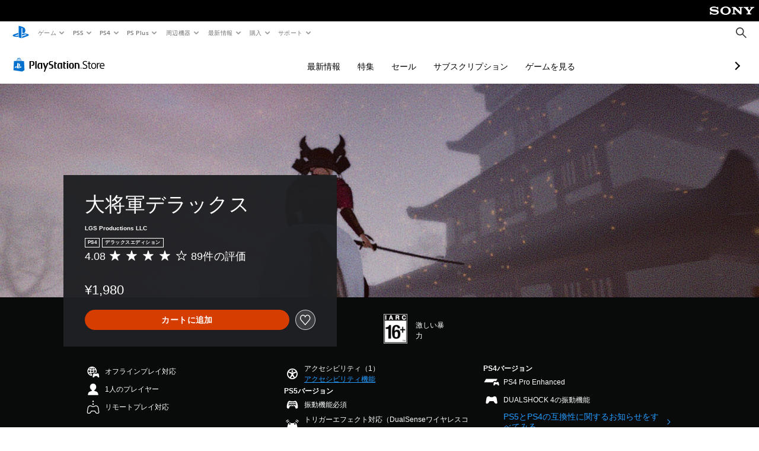

--- FILE ---
content_type: text/html; charset=utf-8
request_url: https://store.playstation.com/ja-jp/product/UP0773-CUSA20289_00-9294052775011492
body_size: 71425
content:
<!DOCTYPE html><html class="psw-root psw-rem-base" dir="ltr" lang="ja-jp"><head><meta name="wca-ssr-version" content="3.38.1-1.0" /><meta name="wca-locale" content="ja-JP" /><meta name="wca-theme" content="dark" /><script id="wca-config-overrides" type="application/json">
    {"feature":{"enableOneTrustScript":true,"enableBundling":true},"client":{"webCheckout":{"clientId":"2eb25762-877f-4140-b341-7c7e14c19f98"}}}</script>
  <link rel="preconnect" href="https://static.playstation.com" crossorigin />
    <link rel="dns-prefetch" href="https://static.playstation.com" />
    <link rel="preconnect" href="https://web.np.playstation.com/api/graphql/v1" />
    <link rel="dns-prefetch" href="https://web.np.playstation.com/api/graphql/v1" />
    <link rel="preconnect" href="https://image.api.playstation.com" crossorigin />
    <link rel="dns-prefetch" href="https://image.api.playstation.com" />
    
    <link rel="dns-prefetch" href="https://checkout.playstation.com" />
    
    
    <link rel="preconnect" href="https://cdn.cookielaw.org" crossorigin />
    <link rel="dns-prefetch" href="https://cdn.cookielaw.org" />

    <link rel="stylesheet" href="https://static.playstation.com/font-stack/v1/css/font-all-no-italic.css" />
    <link rel="stylesheet" href="https://static.playstation.com/base-styles/v0/psw-styles.css" />
    <script id="wca-config" type="application/json">
      {"env":"production","name":"@sie-private/web-commerce-anywhere","version":"3.38.1-1.0","gitBranch":"default-branch","gitSha":"24bb1e7a8b48bc7eb1fadfe2e23fd6c46a9e5713","psnAppVersion":"@sie-private/web-commerce-anywhere/3.38.1-1.0-24bb1e7a8b48bc7eb1fadfe2e23fd6c46a9e5713","isoenv":"psnnp/np","client":{"downloadHref":"https://library.playstation.com/recently-purchased","activateConsoleHref":"https://id.sonyentertainmentnetwork.com/id/management_ca/#/p/device_management","wishlistHref":"https://library.playstation.com/wishlist","webStore":{"origin":"https://store.playstation.com"},"cookieMonster":{"origin":"https://id.sonyentertainmentnetwork.com"},"productUrlSchema":"https://store.playstation.com/{locale}/product/{productId}","evidon":{"origin":"https://c.evidon.com"},"oneTrust":{"origin":"https://cdn.cookielaw.org"},"publicPath":"https://static.playstation.com/wca/v2/","manifest":{"src":{"core":{"js":["https://static.playstation.com/wca/v2/js/common.d9ef208fe1895fc702e3.js","https://static.playstation.com/wca/v2/js/ui-components.aac961be3474d7bb0f4d.js","https://static.playstation.com/wca/v2/js/main.c1fef32da341f2b6b0af.js","https://static.playstation.com/wca/v2/js/network.337266fc67495b7c257b.js","https://static.playstation.com/wca/v2/js/telemetry.6ec00fd5b9ec4ab72f9c.js","https://static.playstation.com/wca/v2/js/ui-framework.b63e4dd729e6360e79ce.js"],"css":[]},"addOns":{"js":["https://static.playstation.com/wca/v2/js/addOns.329b0b20c948f501210c.js"],"css":[]},"compatibilityNotices":{"js":["https://static.playstation.com/wca/v2/js/compatibilityNotices.4bad176cfd2848a2d681.js"],"css":[]},"contentRating":{"js":["https://static.playstation.com/wca/v2/js/contentRating.75650c0b94313f32fd06.js"],"css":[]},"ctaWithPrice":{},"footer":{"js":["https://static.playstation.com/wca/v2/js/footer.1743da32ab5a7c3c6139.js"],"css":[]},"friendsWhoPlay":{"js":["https://static.playstation.com/wca/v2/js/friendsWhoPlay.e8897ef5f4510737fc4e.js"],"css":[]},"gameBackgroundImage":{"js":["https://static.playstation.com/wca/v2/js/gameBackgroundImage.0e94ab9e2655d6d6dc0d.js"],"css":[]},"gameInfo":{"js":["https://static.playstation.com/wca/v2/js/gameInfo.069a7f4d6317e618f13e.js"],"css":[]},"gameOverview":{},"gameTitle":{"js":["https://static.playstation.com/wca/v2/js/gameTitle.5a104794d5281ef18414.js"],"css":[]},"legalText":{"js":["https://static.playstation.com/wca/v2/js/legalText.dfcacc708e696eb24e8d.js"],"css":[]},"upsell":{"js":["https://static.playstation.com/wca/v2/js/upsell.b6bbd1e97800364f9a38.js"],"css":[]},"accessibilityFeatures":{"js":["https://static.playstation.com/wca/v2/js/accessibilityFeatures.0d09b51209a6323f5657.js"],"css":[]},"mediaCarousel":{"js":["https://static.playstation.com/wca/v2/js/mediaCarousel.9b57948b2c02a0c26873.js"],"css":[]},"physicalProductMetadata":{"js":["https://static.playstation.com/wca/v2/js/physicalProductMetadata.7726a1be95f3a3d542f4.js"],"css":[]},"starRating":{"js":["https://static.playstation.com/wca/v2/js/starRating.00f55df96631007e37b9.js"],"css":[]},"tierDiscountBadge":{"js":["https://static.playstation.com/wca/v2/js/tierDiscountBadge.fb7a86fadc03605381b0.js"],"css":[]},"tierSelector":{"js":["https://static.playstation.com/wca/v2/js/tierSelector.7a9fb1014dcc5fe4a32e.js"],"css":[]},"tierSelectorFull":{"js":["https://static.playstation.com/wca/v2/js/tierSelectorFull.45c68dc1e41dff76f83c.js"],"css":[]}},"gensen":{"ar-ae":"https://static.playstation.com/wca/v2/gensen/ar-ae.7a47a09c.json","en-us":"https://static.playstation.com/wca/v2/gensen/en-us.b7eb197f.json","en-gb":"https://static.playstation.com/wca/v2/gensen/en-gb.11e880ea.json","bg-bg":"https://static.playstation.com/wca/v2/gensen/bg-bg.3f3762ee.json","cs-cz":"https://static.playstation.com/wca/v2/gensen/cs-cz.51dc4b11.json","da-dk":"https://static.playstation.com/wca/v2/gensen/da-dk.d284f326.json","de-de":"https://static.playstation.com/wca/v2/gensen/de-de.060eba4d.json","el-gr":"https://static.playstation.com/wca/v2/gensen/el-gr.c677e162.json","es-419":"https://static.playstation.com/wca/v2/gensen/es-419.0ddabf01.json","es-es":"https://static.playstation.com/wca/v2/gensen/es-es.23a479e4.json","fi-fi":"https://static.playstation.com/wca/v2/gensen/fi-fi.3d838c57.json","fr-ca":"https://static.playstation.com/wca/v2/gensen/fr-ca.bacd9c22.json","fr-fr":"https://static.playstation.com/wca/v2/gensen/fr-fr.50c5b0f0.json","he-il":"https://static.playstation.com/wca/v2/gensen/he-il.874e60f9.json","hr-hr":"https://static.playstation.com/wca/v2/gensen/hr-hr.867fccb0.json","hu-hu":"https://static.playstation.com/wca/v2/gensen/hu-hu.b26619ab.json","id-id":"https://static.playstation.com/wca/v2/gensen/id-id.8e1106e3.json","it-it":"https://static.playstation.com/wca/v2/gensen/it-it.46300acd.json","ja-jp":"https://static.playstation.com/wca/v2/gensen/ja-jp.1d2d9893.json","ko-kr":"https://static.playstation.com/wca/v2/gensen/ko-kr.23033b2b.json","nl-nl":"https://static.playstation.com/wca/v2/gensen/nl-nl.ef75e762.json","no-no":"https://static.playstation.com/wca/v2/gensen/no-no.b8149367.json","pl-pl":"https://static.playstation.com/wca/v2/gensen/pl-pl.e38a45ad.json","pt-br":"https://static.playstation.com/wca/v2/gensen/pt-br.259d7c1c.json","pt-pt":"https://static.playstation.com/wca/v2/gensen/pt-pt.e97edb5a.json","ro-ro":"https://static.playstation.com/wca/v2/gensen/ro-ro.1c8fa435.json","ru-ru":"https://static.playstation.com/wca/v2/gensen/ru-ru.058fb043.json","sk-sk":"https://static.playstation.com/wca/v2/gensen/sk-sk.f30b3446.json","sl-si":"https://static.playstation.com/wca/v2/gensen/sl-si.3477a66f.json","sr-rs":"https://static.playstation.com/wca/v2/gensen/sr-rs.059fe81c.json","sv-se":"https://static.playstation.com/wca/v2/gensen/sv-se.fcc973d1.json","th-th":"https://static.playstation.com/wca/v2/gensen/th-th.fbf42ee1.json","tr-tr":"https://static.playstation.com/wca/v2/gensen/tr-tr.b3176ac0.json","uk-ua":"https://static.playstation.com/wca/v2/gensen/uk-ua.c029e357.json","vi-vn":"https://static.playstation.com/wca/v2/gensen/vi-vn.6258b0e1.json","zh-hans":"https://static.playstation.com/wca/v2/gensen/zh-hans.a739e2f3.json","zh-hant":"https://static.playstation.com/wca/v2/gensen/zh-hant.cba414d8.json","zz-zz":"https://static.playstation.com/wca/v2/gensen/zz-zz.faa6b36f.json"}},"session":{"isSignedInCookie":"isSignedIn"},"webCheckout":{"name":"embeddedcart","clientId":"2dec2b13-57dc-4966-8294-6df0d627e109","origin":"https://checkout.playstation.com","loadTimeout":30000,"unifiedCartEnabled":false},"webCommerceAnywhere":{"origin":"https://web-commerce-anywhere.playstation.com"}},"staticAsset":{"iconOrigin":"https://static.playstation.com/icons/v0/","imageOrigin":"https://static.playstation.com/images/v0/","imageManagerOrigin":"https://image.api.playstation.com","fontsMain":"https://static.playstation.com/font-stack/v1/css/font-all-no-italic.css","stylesMain":"https://static.playstation.com/base-styles/v0/psw-styles.css"},"feature":{"queryWhitelist":true,"telemetryReporting":true,"enableUpsellCtas":true,"enableWishlistCta":true,"telemetrySamplingThreshold":10,"evidonNoticeEnabled":false,"enableEvidonScript":false,"oneTrustNoticeEnabled":true,"enableOneTrustScript":true,"enableBundling":false,"enableTierSelectorFull":false,"enableDynamicBenefitList":false},"service":{"gql":{"origin":"https://web.np.playstation.com/api/graphql/v1"},"sbahn":{"proxyUrl":null}}}
    </script>
    <script defer crossorigin src="https://static.playstation.com/wca/v2/js/common.d9ef208fe1895fc702e3.js" type="application/javascript"></script><script defer crossorigin src="https://static.playstation.com/wca/v2/js/ui-components.aac961be3474d7bb0f4d.js" type="application/javascript"></script><script defer crossorigin src="https://static.playstation.com/wca/v2/js/main.c1fef32da341f2b6b0af.js" type="application/javascript"></script><script defer crossorigin src="https://static.playstation.com/wca/v2/js/network.337266fc67495b7c257b.js" type="application/javascript"></script><script defer crossorigin src="https://static.playstation.com/wca/v2/js/telemetry.6ec00fd5b9ec4ab72f9c.js" type="application/javascript"></script><script defer crossorigin src="https://static.playstation.com/wca/v2/js/ui-framework.b63e4dd729e6360e79ce.js" type="application/javascript"></script><meta name="description" content="古代日本の世界を探検" /><script id="mfe-jsonld-tags" type="application/ld+json">{"@context":"http://schema.org","@type":"Product","name":"大将軍デラックス","category":"ゲームセット","description":"古代日本の世界を探検","sku":"UP0773-CUSA20289_00-9294052775011492","image":"https://image.api.playstation.com/vulcan/ap/rnd/202206/2521/l6feWYIsitEqpXkCYFws9rbb.png","offers":{"@type":"Offer","price":1980,"priceCurrency":"JPY"}}</script><link href="/static/lib/shared-nav/3.4.1/shared-nav.css" rel="stylesheet"/><meta charSet="utf-8"/><meta content="width=device-width, initial-scale=1.0" name="viewport"/><script type="text/javascript"></script><title>大将軍デラックス</title><meta content="app-id=410896080, app-argument=" name="apple-itunes-app"/><meta content="app-id=com.scee.psxandroid" name="google-play-app"/><meta name="next-head-count" content="6"/><link rel="preload" href="/_next/static/css/d53c2f74c839deb5e101.css" as="style"/><link rel="stylesheet" href="/_next/static/css/d53c2f74c839deb5e101.css" data-n-g=""/><noscript data-n-css=""></noscript><link rel="preload" href="/_next/static/chunks/main-ca7b80acc7bbec78ba05.js" as="script"/><link rel="preload" href="/_next/static/chunks/webpack-245f049e565ebf942e09.js" as="script"/><link rel="preload" href="/_next/static/chunks/framework.68b3175f3d0df8a5618e.js" as="script"/><link rel="preload" href="/_next/static/chunks/cfb6898d.45dbb78aa0e140ed05e2.js" as="script"/><link rel="preload" href="/_next/static/chunks/3c8b77c8.aa7b1b6f91e19c32fa63.js" as="script"/><link rel="preload" href="/_next/static/chunks/dc7bb264.9d6fe42efd25d4b8badd.js" as="script"/><link rel="preload" href="/_next/static/chunks/commons.01b0f1b471b5280051e6.js" as="script"/><link rel="preload" href="/_next/static/chunks/4c41f019eb924e60be110f6eafddb5eb4b6f0fc1.31039f515549f1abfb5c.js" as="script"/><link rel="preload" href="/_next/static/chunks/43de67f13305869fa317531a132748d128d21601.6ee21650d4b379c4a751.js" as="script"/><link rel="preload" href="/_next/static/chunks/pages/_app-5bcc0cc102616793df9e.js" as="script"/><link rel="preload" href="/_next/static/chunks/68f504b0.bf05deb9e1510cd19b4f.js" as="script"/><link rel="preload" href="/_next/static/chunks/66b2f55f471b2e3962a62a30b80d0986d332d7c0.8a9fa9a6947d6cf3bbf4.js" as="script"/><link rel="preload" href="/_next/static/chunks/28e79940fb9c60f1935980fe51b27102b8632357.bfac4e5ecce381860a99.js" as="script"/><link rel="preload" href="/_next/static/chunks/89fc41169380d395ae9e70f4f509b5621dc4b869.c2b87de1dc9516a4b5d4.js" as="script"/><link rel="preload" href="/_next/static/chunks/pages/%5Blocale%5D/product/%5BproductId%5D-3fc99222f276157b22d2.js" as="script"/></head><div><header id="shared-nav-root">
  <!-- psn shared navigation -->
  <!-- version=3.4.1 -->
  <!-- build=unknown -->
  <!-- date=2025-12-12T22:10:56.764Z -->
  <div id="shared-nav-container" class="shared-nav-container--minimized">
    <section id="shared-nav" class="shared-nav--ssr">

      <nav class="shared-nav shared-nav--menu-closed" data-jetstream-ssr-nav-container="true">
        <span class="shared-nav__ps-logo-container"><a class="shared-nav-ps-logo-link dtm-no-track" href="https://www.playstation.com/ja-jp" aria-label="PlayStationのホーム">
        
    <svg aria-hidden="true" focusable="false" class="shared-nav-ps-logo" width="50px" height="50px" version="1.1" xmlns="http://www.w3.org/2000/svg" xmlns:xlink="http://www.w3.org/1999/xlink" viewBox="0 0 50 50">
      <g>
        <g>
          <path d="M5.8,32.1C4.3,33.1,4.8,35,8,35.9c3.3,1.1,6.9,1.4,10.4,0.8c0.2,0,0.4-0.1,0.5-0.1v-3.4l-3.4,1.1
       c-1.3,0.4-2.6,0.5-3.9,0.2c-1-0.3-0.8-0.9,0.4-1.4l6.9-2.4V27l-9.6,3.3C8.1,30.7,6.9,31.3,5.8,32.1z M29,17.1v9.7
       c4.1,2,7.3,0,7.3-5.2c0-5.3-1.9-7.7-7.4-9.6C26,11,23,10.1,20,9.5v28.9l7,2.1V16.2c0-1.1,0-1.9,0.8-1.6C28.9,14.9,29,16,29,17.1z
        M42,29.8c-2.9-1-6-1.4-9-1.1c-1.6,0.1-3.1,0.5-4.5,1l-0.3,0.1v3.9l6.5-2.4c1.3-0.4,2.6-0.5,3.9-0.2c1,0.3,0.8,0.9-0.4,1.4
       l-10,3.7V40L42,34.9c1-0.4,1.9-0.9,2.7-1.7C45.4,32.2,45.1,30.8,42,29.8z" fill="#0070d1"></path>
        </g>
      </g>
    </svg>
  
      </a></span>
        <div class="shared-nav__primary-parent">
          <ul class="shared-nav__primary shared-nav-list">
            <li class="shared-nav__primary-item"><button class="shared-nav__primary-button shared-nav-button shared-nav-icon shared-nav-icon--chevron-after dtm-no-track shared-nav-mobile-icon shared-nav-icon--gaming" id="menu-button-primary--msg-games">ゲーム</button>
              <div class="shared-nav__secondary-parent shared-nav__secondary-parent--msg_games">
                <div class="shared-nav__secondary-container">
                  <div id="shared-nav__secondary-header--msg-games" class="shared-nav__secondary-header">
                    <button class="shared-nav__secondary-header-toggle shared-nav-button shared-nav-icon shared-nav-icon--hamburger">
                      ゲーム
                    </button>
                  </div>
                  <ul class="shared-nav__secondary shared-nav-list">
                    <li class="shared-nav__secondary-item"><a id="link-secondary--msg-games-msg-ps5" class="shared-nav__secondary-anchor shared-nav-anchor dtm-no-track shared-nav-link-icon shared-nav-link-icon--ps5games" href="https://www.playstation.com/ja-jp/ps5/games/?smcid=other%3Aja-jp%3Ablank%3Aprimary%20nav%3Amsg-games%3Aps5">
                        <span class="shared-nav-icon-text">PS5</span>
                      </a></li>
                    <li class="shared-nav__secondary-item"><a id="link-secondary--msg-games-msg-ps4" class="shared-nav__secondary-anchor shared-nav-anchor dtm-no-track shared-nav-link-icon shared-nav-link-icon--ps4progames" href="https://www.playstation.com/ja-jp/ps4/ps4-games/?smcid=other%3Aja-jp%3Ablank%3Aprimary%20nav%3Amsg-games%3Aps4">
                        <span class="shared-nav-icon-text">PS4</span>
                      </a></li>
                    <li class="shared-nav__secondary-item"><a id="link-secondary--msg-games-msg-ps-vr2" class="shared-nav__secondary-anchor shared-nav-anchor dtm-no-track shared-nav-link-icon shared-nav-link-icon--psvr2" href="https://www.playstation.com/ja-jp/ps-vr2/games/?smcid=other%3Aja-jp%3Ablank%3Aprimary%20nav%3Amsg-games%3Aps-vr2">
                        <span class="shared-nav-icon-text">PS VR2</span>
                      </a></li>
                    <li class="shared-nav__secondary-item"><a id="link-secondary--msg-games-msg-pc" class="shared-nav__secondary-anchor shared-nav-anchor dtm-no-track shared-nav-link-icon shared-nav-link-icon--pc" href="https://www.playstation.com/ja-jp/games/pc-games/?smcid=other%3Aja-jp%3Ablank%3Aprimary%20nav%3Amsg-games%3Apc">
                        <span class="shared-nav-icon-text">PC</span>
                      </a></li>
                    <li class="shared-nav__secondary-item"><a id="link-secondary--msg-games-msg-ps-plus" class="shared-nav__secondary-anchor shared-nav-anchor dtm-no-track shared-nav-link-icon shared-nav-link-icon--psplusgames" href="https://www.playstation.com/ja-jp/ps-plus/games/?smcid=other%3Aja-jp%3Ablank%3Aprimary%20nav%3Amsg-games%3Aps-plus">
                        <span class="shared-nav-icon-text">PS Plus</span>
                      </a></li>
                  </ul>
                </div>
              </div>
            </li>
            <li class="shared-nav__primary-item"><button class="shared-nav__primary-button shared-nav-button shared-nav-icon shared-nav-icon--chevron-after dtm-no-track shared-nav-mobile-icon shared-nav-icon--ps5" id="menu-button-primary--msg-ps5">PS5</button>
              <div class="shared-nav__secondary-parent shared-nav__secondary-parent--msg_ps5">
                <div class="shared-nav__secondary-container">
                  <div id="shared-nav__secondary-header--msg-ps5" class="shared-nav__secondary-header">
                    <button class="shared-nav__secondary-header-toggle shared-nav-button shared-nav-icon shared-nav-icon--hamburger">
                      PS5
                    </button>
                  </div>
                  <ul class="shared-nav__secondary shared-nav-list">
                    <li class="shared-nav__secondary-item"><a id="link-secondary--msg-ps5-msg-ps5" class="shared-nav__secondary-anchor shared-nav-anchor dtm-no-track shared-nav-link-icon shared-nav-link-icon--ps5" href="https://www.playstation.com/ja-jp/ps5/?smcid=other%3Aja-jp%3Ablank%3Aprimary%20nav%3Amsg-ps5%3Aps5">
                        <span class="shared-nav-icon-text">PS5</span>
                      </a></li>
                    <li class="shared-nav__secondary-item"><a id="link-secondary--msg-ps5-msg-ps5-pro" class="shared-nav__secondary-anchor shared-nav-anchor dtm-no-track shared-nav-link-icon shared-nav-link-icon--ps5pro" href="https://www.playstation.com/ja-jp/ps5/ps5-pro/?smcid=other%3Aja-jp%3Ablank%3Aprimary%20nav%3Amsg-ps5%3Aps5-pro">
                        <span class="shared-nav-icon-text">PS5 Pro</span>
                      </a></li>
                    <li class="shared-nav__secondary-item"><a id="link-secondary--msg-ps5-msg-games" class="shared-nav__secondary-anchor shared-nav-anchor dtm-no-track shared-nav-link-icon shared-nav-link-icon--games" href="https://www.playstation.com/ja-jp/ps5/games/?smcid=other%3Aja-jp%3Ablank%3Aprimary%20nav%3Amsg-ps5%3A">
                        <span class="shared-nav-icon-text">ゲーム</span>
                      </a></li>
                    <li class="shared-nav__secondary-item"><a id="link-secondary--msg-ps5-msg-controllers" class="shared-nav__secondary-anchor shared-nav-anchor dtm-no-track shared-nav-link-icon shared-nav-link-icon--dualSense" href="https://www.playstation.com/ja-jp/accessories/#controllers/?smcid=other%3Aja-jp%3Ablank%3Aprimary%20nav%3Amsg-ps5%3A">
                        <span class="shared-nav-icon-text">コントローラー</span>
                      </a></li>
                    <li class="shared-nav__secondary-item"><a id="link-secondary--msg-ps5-msg-ps-vr2" class="shared-nav__secondary-anchor shared-nav-anchor dtm-no-track shared-nav-link-icon shared-nav-link-icon--psvr2" href="https://www.playstation.com/ja-jp/ps-vr2/?smcid=other%3Aja-jp%3Ablank%3Aprimary%20nav%3Amsg-ps5%3Aps-vr2">
                        <span class="shared-nav-icon-text">PS VR2</span>
                      </a></li>
                    <li class="shared-nav__secondary-item"><a id="link-secondary--msg-ps5-msg-accessories-audio" class="shared-nav__secondary-anchor shared-nav-anchor dtm-no-track shared-nav-link-icon shared-nav-link-icon--pulse" href="https://www.playstation.com/ja-jp/accessories/#headsets/?smcid=other%3Aja-jp%3Ablank%3Aprimary%20nav%3Amsg-ps5%3A">
                        <span class="shared-nav-icon-text">オーディオ</span>
                      </a></li>
                  </ul>
                </div>
              </div>
            </li>
            <li class="shared-nav__primary-item"><button class="shared-nav__primary-button shared-nav-button shared-nav-icon shared-nav-icon--chevron-after dtm-no-track shared-nav-mobile-icon shared-nav-icon--ps4" id="menu-button-primary--msg-ps4">PS4</button>
              <div class="shared-nav__secondary-parent shared-nav__secondary-parent--msg_ps4">
                <div class="shared-nav__secondary-container">
                  <div id="shared-nav__secondary-header--msg-ps4" class="shared-nav__secondary-header">
                    <button class="shared-nav__secondary-header-toggle shared-nav-button shared-nav-icon shared-nav-icon--hamburger">
                      PS4
                    </button>
                  </div>
                  <ul class="shared-nav__secondary shared-nav-list">
                    <li class="shared-nav__secondary-item"><a id="link-secondary--msg-ps4-msg-console" class="shared-nav__secondary-anchor shared-nav-anchor dtm-no-track shared-nav-link-icon shared-nav-link-icon--ps4pro" href="https://www.playstation.com/ja-jp/ps4/?smcid=other%3Aja-jp%3Ablank%3Aprimary%20nav%3Amsg-ps4%3A">
                        <span class="shared-nav-icon-text">本体</span>
                      </a></li>
                    <li class="shared-nav__secondary-item"><a id="link-secondary--msg-ps4-msg-games" class="shared-nav__secondary-anchor shared-nav-anchor dtm-no-track shared-nav-link-icon shared-nav-link-icon--games" href="https://www.playstation.com/ja-jp/ps4/ps4-games/?smcid=other%3Aja-jp%3Ablank%3Aprimary%20nav%3Amsg-ps4%3A">
                        <span class="shared-nav-icon-text">ゲーム</span>
                      </a></li>
                    <li class="shared-nav__secondary-item"><a id="link-secondary--msg-ps4-msg-controllers" class="shared-nav__secondary-anchor shared-nav-anchor dtm-no-track shared-nav-link-icon shared-nav-link-icon--dualShock" href="https://www.playstation.com/ja-jp/accessories/dualshock-4-wireless-controller/?smcid=other%3Aja-jp%3Ablank%3Aprimary%20nav%3Amsg-ps4%3A">
                        <span class="shared-nav-icon-text">コントローラー</span>
                      </a></li>
                    <li class="shared-nav__secondary-item"><a id="link-secondary--msg-ps4-msg-headsets" class="shared-nav__secondary-anchor shared-nav-anchor dtm-no-track shared-nav-link-icon shared-nav-link-icon--pulse" href="https://www.playstation.com/ja-jp/accessories/pulse-3d-wireless-headset/?smcid=other%3Aja-jp%3Ablank%3Aprimary%20nav%3Amsg-ps4%3A">
                        <span class="shared-nav-icon-text">ヘッドセット</span>
                      </a></li>
                  </ul>
                </div>
              </div>
            </li>
            <li class="shared-nav__primary-item"><button class="shared-nav__primary-button shared-nav-button shared-nav-icon shared-nav-icon--chevron-after dtm-no-track shared-nav-mobile-icon shared-nav-icon--psplus" id="menu-button-primary--msg-ps-plus">PS Plus</button>
              <div class="shared-nav__secondary-parent shared-nav__secondary-parent--msg_ps_plus">
                <div class="shared-nav__secondary-container">
                  <div id="shared-nav__secondary-header--msg-ps-plus" class="shared-nav__secondary-header">
                    <button class="shared-nav__secondary-header-toggle shared-nav-button shared-nav-icon shared-nav-icon--hamburger">
                      PS Plus
                    </button>
                  </div>
                  <ul class="shared-nav__secondary shared-nav-list">
                    <li class="shared-nav__secondary-item"><a id="link-secondary--msg-ps-plus-msg-subscribe" class="shared-nav__secondary-anchor shared-nav-anchor dtm-no-track shared-nav-link-icon shared-nav-link-icon--psplus" href="https://www.playstation.com/ja-jp/ps-plus/?smcid=other%3Aja-jp%3Ablank%3Aprimary%20nav%3Amsg-ps-plus%3A">
                        <span class="shared-nav-icon-text">加入する</span>
                      </a></li>
                    <li class="shared-nav__secondary-item"><a id="link-secondary--msg-ps-plus-msg-whats-new" class="shared-nav__secondary-anchor shared-nav-anchor dtm-no-track shared-nav-link-icon shared-nav-link-icon--events" href="https://www.playstation.com/ja-jp/ps-plus/whats-new/?smcid=other%3Aja-jp%3Ablank%3Aprimary%20nav%3Amsg-ps-plus%3A">
                        <span class="shared-nav-icon-text">最新情報</span>
                      </a></li>
                    <li class="shared-nav__secondary-item"><a id="link-secondary--msg-ps-plus-msg-all-games" class="shared-nav__secondary-anchor shared-nav-anchor dtm-no-track shared-nav-link-icon shared-nav-link-icon--games" href="https://www.playstation.com/ja-jp/ps-plus/games/?smcid=other%3Aja-jp%3Ablank%3Aprimary%20nav%3Amsg-ps-plus%3A">
                        <span class="shared-nav-icon-text">すべてのゲーム</span>
                      </a></li>
                  </ul>
                </div>
              </div>
            </li>
            <li class="shared-nav__primary-item"><button class="shared-nav__primary-button shared-nav-button shared-nav-icon shared-nav-icon--chevron-after dtm-no-track shared-nav-mobile-icon shared-nav-icon--allAccesories" id="menu-button-primary--msg-accessories">周辺機器</button>
              <div class="shared-nav__secondary-parent shared-nav__secondary-parent--msg_accessories">
                <div class="shared-nav__secondary-container">
                  <div id="shared-nav__secondary-header--msg-accessories" class="shared-nav__secondary-header">
                    <button class="shared-nav__secondary-header-toggle shared-nav-button shared-nav-icon shared-nav-icon--hamburger">
                      周辺機器
                    </button>
                  </div>
                  <ul class="shared-nav__secondary shared-nav-list">
                    <li class="shared-nav__secondary-item"><a id="link-secondary--msg-accessories-msg-ps5-controllers" class="shared-nav__secondary-anchor shared-nav-anchor dtm-no-track shared-nav-link-icon shared-nav-link-icon--dualSense" href="https://www.playstation.com/ja-jp/accessories/#controllers/?smcid=other%3Aja-jp%3Ablank%3Aprimary%20nav%3Amsg-accessories%3Aps5">
                        <span class="shared-nav-icon-text">PS5 コントローラー</span>
                      </a></li>
                    <li class="shared-nav__secondary-item"><a id="link-secondary--msg-accessories-msg-psportal" class="shared-nav__secondary-anchor shared-nav-anchor dtm-no-track shared-nav-link-icon shared-nav-link-icon--psportal" href="https://www.playstation.com/ja-jp/accessories/playstation-portal-remote-player/?smcid=other%3Aja-jp%3Ablank%3Aprimary%20nav%3Amsg-accessories%3Aplaystation-portal">
                        <span class="shared-nav-icon-text">PlayStation Portalリモートプレーヤー</span>
                      </a></li>
                    <li class="shared-nav__secondary-item"><a id="link-secondary--msg-accessories-msg-ps-vr2" class="shared-nav__secondary-anchor shared-nav-anchor dtm-no-track shared-nav-link-icon shared-nav-link-icon--psvr2" href="https://www.playstation.com/ja-jp/ps-vr2/?smcid=other%3Aja-jp%3Ablank%3Aprimary%20nav%3Amsg-accessories%3Aps-vr2">
                        <span class="shared-nav-icon-text">PS VR2</span>
                      </a></li>
                    <li class="shared-nav__secondary-item"><a id="link-secondary--msg-accessories-msg-accessories-audio" class="shared-nav__secondary-anchor shared-nav-anchor dtm-no-track shared-nav-link-icon shared-nav-link-icon--pulse" href="https://www.playstation.com/ja-jp/accessories/#headsets/?smcid=other%3Aja-jp%3Ablank%3Aprimary%20nav%3Amsg-accessories%3A">
                        <span class="shared-nav-icon-text">オーディオ</span>
                      </a></li>
                    <li class="shared-nav__secondary-item"><a id="link-secondary--msg-accessories-msg-all-accessories" class="shared-nav__secondary-anchor shared-nav-anchor dtm-no-track shared-nav-link-icon shared-nav-link-icon--allAccessories" href="https://www.playstation.com/ja-jp/accessories/?smcid=other%3Aja-jp%3Ablank%3Aprimary%20nav%3Amsg-accessories%3A">
                        <span class="shared-nav-icon-text">すべての周辺機器</span>
                      </a></li>
                  </ul>
                </div>
              </div>
            </li>
            <li class="shared-nav__primary-item"><button class="shared-nav__primary-button shared-nav-button shared-nav-icon shared-nav-icon--chevron-after dtm-no-track shared-nav-mobile-icon shared-nav-icon--news" id="menu-button-primary--msg-news">最新情報</button>
              <div class="shared-nav__secondary-parent shared-nav__secondary-parent--msg_news">
                <div class="shared-nav__secondary-container">
                  <div id="shared-nav__secondary-header--msg-news" class="shared-nav__secondary-header">
                    <button class="shared-nav__secondary-header-toggle shared-nav-button shared-nav-icon shared-nav-icon--hamburger">
                      最新情報
                    </button>
                  </div>
                  <ul class="shared-nav__secondary shared-nav-list">
                    <li class="shared-nav__secondary-item"><a id="link-secondary--msg-news-msg-ps-blog" class="shared-nav__secondary-anchor shared-nav-anchor dtm-no-track shared-nav-link-icon shared-nav-link-icon--psblog" href="https://blog.ja.playstation.com?smcid=other%3Aja-jp%3Ablank%3Aprimary%20nav%3Amsg-news%3Aps-blog">
                        <span class="shared-nav-icon-text">PS Blog</span>
                      </a></li>
                    <li class="shared-nav__secondary-item"><a id="link-secondary--msg-news-msg-month-ps" class="shared-nav__secondary-anchor shared-nav-anchor dtm-no-track shared-nav-link-icon shared-nav-link-icon--events" href="https://www.playstation.com/ja-jp/editorial/this-month-on-playstation/?smcid=other%3Aja-jp%3Ablank%3Aprimary%20nav%3Amsg-news%3Aplaystation">
                        <span class="shared-nav-icon-text">今月のPlayStation</span>
                      </a></li>
                  </ul>
                </div>
              </div>
            </li>
            <li class="shared-nav__primary-item"><button class="shared-nav__primary-button shared-nav-button shared-nav-icon shared-nav-icon--chevron-after dtm-no-track shared-nav-mobile-icon shared-nav-icon--store" id="menu-button-primary--msg-store">購入</button>
              <div class="shared-nav__secondary-parent shared-nav__secondary-parent--msg_store">
                <div class="shared-nav__secondary-container">
                  <div id="shared-nav__secondary-header--msg-store" class="shared-nav__secondary-header">
                    <button class="shared-nav__secondary-header-toggle shared-nav-button shared-nav-icon shared-nav-icon--hamburger">
                      購入
                    </button>
                  </div>
                  <ul class="shared-nav__secondary shared-nav-list">
                    <li class="shared-nav__secondary-item"><a id="link-secondary--msg-store-msg-buy-games" class="shared-nav__secondary-anchor shared-nav-anchor dtm-no-track shared-nav-link-icon shared-nav-link-icon--psstore" href="https://store.playstation.com/ja-jp?smcid=other%3Aja-jp%3Ablank%3Aprimary%20nav%3Amsg-store%3A">
                        <span class="shared-nav-icon-text">ゲームを購入</span>
                      </a></li>
                    <li class="shared-nav__secondary-item"><a id="link-secondary--msg-store-msg-subscribe-ps-plus" class="shared-nav__secondary-anchor shared-nav-anchor dtm-no-track shared-nav-link-icon shared-nav-link-icon--psplus" href="https://www.playstation.com/ja-jp/ps-plus/?smcid=other%3Aja-jp%3Ablank%3Aprimary%20nav%3Amsg-store%3Aps-plus">
                        <span class="shared-nav-icon-text">PS Plusに加入</span>
                      </a></li>
                  </ul>
                </div>
              </div>
            </li>
            <li class="shared-nav__primary-item"><button class="shared-nav__primary-button shared-nav-button shared-nav-icon shared-nav-icon--chevron-after dtm-no-track shared-nav-mobile-icon shared-nav-icon--help" id="menu-button-primary--msg-support">サポート</button>
              <div class="shared-nav__secondary-parent shared-nav__secondary-parent--msg_support">
                <div class="shared-nav__secondary-container">
                  <div id="shared-nav__secondary-header--msg-support" class="shared-nav__secondary-header">
                    <button class="shared-nav__secondary-header-toggle shared-nav-button shared-nav-icon shared-nav-icon--hamburger">
                      サポート
                    </button>
                  </div>
                  <ul class="shared-nav__secondary shared-nav-list">
                    <li class="shared-nav__secondary-item"><a id="link-secondary--msg-support-msg-support" class="shared-nav__secondary-anchor shared-nav-anchor dtm-no-track shared-nav-link-icon shared-nav-link-icon--helpandsupport" href="https://www.playstation.com/ja-jp/support/?smcid=other%3Aja-jp%3Ablank%3Aprimary%20nav%3Amsg-support%3A">
                        <span class="shared-nav-icon-text">サポート</span>
                      </a></li>
                    <li class="shared-nav__secondary-item"><a id="link-secondary--msg-support-msg-psn-status" class="shared-nav__secondary-anchor shared-nav-anchor dtm-no-track shared-nav-link-icon shared-nav-link-icon--psnstatus" href="https://status.playstation.com/ja-jp?smcid=other%3Aja-jp%3Ablank%3Aprimary%20nav%3Amsg-support%3A">
                        <span class="shared-nav-icon-text">サービスステータス</span>
                      </a></li>
                  </ul>
                </div>
              </div>
            </li>
          </ul>
        </div>
      </nav>
      <div id="sb-social-toolbar-root"></div><span class="shared-nav__ctas-container" id="sharedNavCtas">

      <button class="shared-nav-icon shared-nav-icon--hamburger shared-nav-hamburger dtm-no-track" aria-label="メニューを開く" aria-haspopup="true" aria-expanded="false">
      </button>    
    
        
      <span class="shared-nav-search-container">
        <button class="shared-nav-icon shared-nav-icon--search shared-nav-search dtm-no-track" data-qa="shared-nav-search-button">
          <span class="shared-nav-search__label">検索</span>
      <svg aria-hidden="true" focusable="false" width="50px" height="50px" version="1.1" xmlns="http://www.w3.org/2000/svg" xmlns:xlink="http://www.w3.org/1999/xlink" viewBox="0 0 50 50">
        <g>
          <path d="M8,20.913 C8,14.344 13.344,9 19.913,9 C26.482,9 31.827,14.344 31.827,20.913 C31.827,27.482 26.482,32.827 19.913,32.827 C13.344,32.827 8,27.482 8,20.913 M45.112,43.585 L32.346,30.82 C34.518,28.099 35.827,24.658 35.827,20.913 C35.827,12.139 28.688,5 19.913,5 C11.139,5 4,12.139 4,20.913 C4,29.688 11.139,36.827 19.913,36.827 C23.503,36.827 26.808,35.618 29.474,33.604 L42.284,46.413 C42.674,46.804 43.186,46.999 43.698,46.999 C44.209,46.999 44.721,46.804 45.112,46.413 C45.502,46.023 45.698,45.511 45.698,44.999 C45.698,44.488 45.502,43.976 45.112,43.585"></path>
        </g>
      </svg>
      </button>
      </span>

      </span>
    </section>
  </div>
</header></div><div id="__next"><section id="jetstream-tertiary-nav"><div class="tertiary-container psw-light-theme"><div class="tertiary-container-inner"><span class="tertiary-logo"><a aria-label="" class="" data-qa="" href="/ja-jp/pages/latest"><span data-qa="" class="psw-icon psw-icon--ps-store-flat psw-icon psw-icon-l psw-icon--ps-store-flat psw-c-accent-1"><div class="psw-hide" data-original-icon-id="ps-icon:ps-store-flat"><svg xmlns="http://www.w3.org/2000/svg"><symbol id="ps-icon:ps-store-flat:493" viewbox="0 0 64 64"><path fill-rule="evenodd" d="M40.579 40.486c-.466.578-1.594.996-1.594.996l-8.389 3.014v-2.224l6.174-2.199c.7-.257.805-.61.24-.795-.575-.188-1.598-.133-2.305.12l-4.109 1.45v-2.313l.236-.08s1.19-.42 2.861-.601c1.67-.184 3.72.023 5.329.63 1.811.576 2.014 1.416 1.557 2.002zM29.865 30.52v14.234l-3.844-1.218V26.558c1.636.301 4.013 1.023 5.295 1.449 3.249 1.118 4.353 2.51 4.353 5.634 0 3.054-1.883 4.214-4.276 3.055v-5.685c0-.663-.123-1.281-.749-1.456-.48-.154-.779.292-.779.964zm-.343-19.877c.31-.032.612.015.912.138-1.733 2.363-2.232 6.531-2.374 8.862-.713.001-1.4.004-2.06.006.258-5.552 1.508-8.8 3.522-9.006zm-4.245 28.41l-3.96 1.419c-.7.25-.805.605-.24.789.575.194 1.595.14 2.297-.118l1.903-.686v1.995c-.122.021-.258.041-.383.063-1.898.315-3.92.185-5.917-.475-1.858-.52-2.17-1.614-1.321-2.245.783-.58 2.115-1.013 2.115-1.013l5.506-1.963v2.234zm6.268-27.471c1.655 1.714 2.778 5.254 3.256 8.06-1.4-.002-2.927-.002-4.577-.002h-.784c.158-2.567.708-6.211 2.105-8.058zm2.033-1.173c.643-.004 1.24.304 1.82.937 1.754 1.914 2.661 6.003 3 8.298l-2.194-.001c-.494-3.057-1.723-6.955-3.622-8.982.303-.158.634-.25.996-.252zm15.467 10.096c-.009-.173-.167-.31-.36-.307l-3.672-.529a.68.68 0 00-.105-.014c-.737 0-2.481-.005-5.11-.008-.311-2.393-1.22-6.38-2.934-8.696-.954-1.29-2.063-1.94-3.294-1.933a3.496 3.496 0 00-2.119.717c-.662-.389-1.353-.547-2.068-.475-3.46.352-4.541 5.442-4.767 10.397a592.65 592.65 0 00-9.105.111c-.221.004-.399.161-.411.361-.084 1.39-.406 6.844-.859 15.226-.48 8.864-.754 13.7-.82 14.978-.011.184.132.343.332.372l14.62 2.217 14.452 2.19a.468.468 0 00.329-.073v.002l7.141-4.565a.63.63 0 00.285-.548l-1.535-29.423z"/></symbol></svg></div><svg aria-hidden="true" focusable="false"><title></title><use href="#ps-icon:ps-store-flat:493"></use></svg></span><span data-qa="" class="psw-brand-text psw-brand-text--playstation-store ps-store-text psw-icon"><div class="psw-hide" data-original-icon-id="ps-brand-text:playstation-store"><svg>
  <symbol id="ps-brand-text:playstation-store:494" viewBox="0 0 202 29">
    <path fill-rule="evenodd" d="M9.35.953c2.901 0 4.775 2.47 4.775 6.29 0 1.97-.535 3.611-1.546 4.748-.857.963-2.034 1.516-3.229 1.516H5.938a.062.062 0 01-.062-.063v-2.069c0-.031.028-.06.062-.06h2.373c1.442 0 2.236-1.451 2.236-4.087 0-2.638-.794-4.088-2.234-4.088l-3.95.006c-.013 0-.024.017-.024.03L4.336 20.96c0 .031-.027.06-.059.06H.82c-.034 0-.063-.029-.063-.06V1.01c0-.034.03-.061.063-.061l8.53.004zM19.77.948c.034 0 .06.028.06.062v19.95a.063.063 0 01-.06.061h-3.456a.062.062 0 01-.06-.06V1.01c0-.035.027-.063.06-.063h3.456zm15.09 4.854v.095l.002 15.063a.064.064 0 01-.06.061h-3.456a.064.064 0 01-.063-.06l.004-13c0-.016-.01-.03-.023-.03H28.63c-.7 0-1.488.117-1.984 1.006-.453.806-.662 2.214-.66 4.427v3.325c0 1.895.742 2.131 1.3 2.142l2.4-.004c.035 0 .061.027.061.064v2.07a.062.062 0 01-.062.06h-3.357c-2.272 0-3.92-1.924-3.92-4.575v-3.08c0-3.56.705-7.624 6.222-7.624h6.17a.06.06 0 01.061.06zm24.88 3.501c1.477.112 2.547.605 3.277 1.506.847 1.047 1.276 2.512 1.276 4.347 0 5.105-3.144 5.865-5.018 5.865h-6.077a.063.063 0 01-.06-.06v-2.07c0-.033.028-.064.06-.064H58.09c2.356 0 2.624-1.998 2.624-3.099v-.497c0-1.757-.798-2.909-2.087-3.007l-1.7-.128c-2.725-.206-4.557-2.349-4.557-5.33v-.158C52.37 2.84 54.666.95 57.88.95l5.1-.002H63.083c.032 0 .058.028.058.062v2.075c0 .034-.026.062-.058.062H58.37c-1.458 0-2.562.66-2.562 3.11 0 2.097.952 2.804 2.228 2.916l1.703.13zm28.334-3.5V20.96a.064.064 0 01-.061.061h-3.457a.063.063 0 01-.06-.06l.004-13c0-.016-.012-.03-.024-.03H81.84c-.701 0-1.485.117-1.982 1.006-.454.806-.663 2.214-.661 4.427v3.325c0 1.895.738 2.131 1.299 2.142l2.399-.004c.036 0 .064.027.064.064v2.07a.064.064 0 01-.064.06h-3.358c-2.27 0-3.918-1.924-3.918-4.575l-.004-3.08c0-3.56.71-7.624 6.228-7.624h6.17c.032 0 .06.026.06.06zm-13.904-.06a.06.06 0 01.061.06v2.06c0 .032-.028.063-.06.063 0 0-2.598.005-3.742 0-.01 0-.024.008-.024.02v8.905c0 1.95.911 1.97 1.3 1.977h1.522c.032 0 .063.03.063.064v2.069c0 .03-.03.06-.063.06H70.75c-2.27 0-3.922-1.922-3.922-4.572V3.207c0-.032.03-.06.063-.06h3.458c.032 0 .061.028.061.06l-.004 2.498.004.013c0 .011.01.024.021.024h3.74zm24.145 0a.06.06 0 01.06.06v2.06c0 .032-.026.063-.06.063 0 0-2.6.005-3.744 0-.011 0-.021.008-.021.02v8.905c0 1.95.909 1.97 1.298 1.977h1.523c.035 0 .06.03.06.064v2.069c0 .03-.025.06-.06.06h-2.48c-2.27 0-3.922-1.922-3.922-4.572V3.207c0-.032.03-.06.066-.06h3.457c.03 0 .058.028.058.06v2.511c0 .011.012.024.023.024h3.742zm5.718 0a.06.06 0 01.059.06V20.96c0 .031-.027.06-.059.06h-3.458c-.032 0-.062-.029-.062-.06V5.803c0-.033.03-.06.062-.06h3.458zm0-4.795c.032 0 .059.028.059.062v2.893a.061.061 0 01-.059.062h-3.458a.064.064 0 01-.062-.062V1.01c0-.034.03-.062.062-.062h3.458zm23.904 4.794c5.515 0 6.223 4.064 6.223 7.624v7.595c0 .03-.027.06-.062.06h-3.453c-.036 0-.066-.03-.066-.06 0 0 .008-7.905.006-7.995 0-2.055-.213-3.357-.663-4.104-.498-.82-1.284-.931-1.986-.931H125.3c-.014 0-.027.011-.027.022l.008 13.008c0 .03-.028.06-.063.06h-3.454c-.033 0-.063-.03-.063-.06l.003-15.158a.06.06 0 01.06-.06h6.172zm-12.838 12.086c.499-.807.73-2.22.73-4.443 0-2.644-.327-4.14-1.051-4.855-.431-.421-.991-.599-1.873-.599s-1.443.178-1.87.599c-.73.715-1.051 2.207-1.051 4.838v.017c0 2.223.23 3.634.726 4.443.552.893 1.42 1.015 2.195 1.015.777 0 1.65-.122 2.194-1.015zm-2.194-12.087c5.775 0 6.514 4.086 6.514 7.644 0 3.561-.739 7.647-6.515 7.647-5.772 0-6.514-4.086-6.514-7.647 0-3.558.742-7.644 6.515-7.644zm-76.097.002l3.627-.002c.036 0 .072.027.084.059l3.36 9.87c.014.033.03.034.044 0L47.74 5.8a.101.101 0 01.088-.058h3.278c.037 0 .053.026.04.058l-9.01 22.585a.102.102 0 01-.085.058h-3.005c-.032 0-.052-.027-.038-.058l2.879-7.449a.191.191 0 00.003-.116L36.767 5.8c-.01-.032.009-.058.041-.058zM153.81 3.498a11.97 11.97 0 00-4.416-.845c-1.911 0-4.05.731-4.05 3.067 0 1.8 1.069 2.784 4.19 3.994 3.797 1.463 5.767 2.981 5.767 6.102 0 3.966-3.431 5.542-6.751 5.542-1.772 0-4.05-.395-5.934-1.239l.619-2.108c1.829.9 3.796 1.293 5.37 1.293 2.42 0 4.249-1.069 4.249-3.318 0-2.053-1.773-3.094-4.81-4.332-3.431-1.377-5.147-3.094-5.147-5.765 0-3.713 3.487-5.288 6.526-5.288 1.772 0 3.544.281 4.977.843l-.59 2.054zm2.192 2.672h2.644V2.43h2.39v3.74h3.431v1.886h-3.43v8.886c0 2.025.196 2.39 1.883 2.39.648 0 1.068-.056 1.575-.111v1.8c-.535.084-1.463.197-2.25.197-3.094 0-3.599-1.492-3.599-4.135V8.057h-2.644V6.17zM172.2 7.718c-3.093 0-4.5 2.42-4.5 5.848 0 3.462 1.463 5.908 4.5 5.908 3.096 0 4.5-2.446 4.5-5.908 0-3.429-1.404-5.848-4.5-5.848zm0 13.641c-4.245 0-6.89-2.954-6.89-7.793 0-4.835 2.644-7.734 6.89-7.734 4.248 0 6.89 2.9 6.89 7.734 0 4.84-2.643 7.793-6.89 7.793zm16.003-13.557a7.817 7.817 0 00-1.237-.084c-1.97 0-3.545 1.154-3.545 4.613v8.69h-2.389V6.171h2.303v1.997h.03c.732-1.575 1.968-2.336 3.88-2.336.254 0 .647 0 1.07.058l-.112 1.912zm2.305 4.557h8.38v-.113c0-2.84-1.6-4.528-3.965-4.528-2.671 0-4.163 1.913-4.415 4.64zm0 1.885c.168 3.177 2.109 5.23 5.259 5.23 1.38 0 2.84-.252 3.995-.73l.393 1.828c-1.238.534-2.897.787-4.443.787-4.923 0-7.511-3.32-7.511-7.734 0-4.5 2.559-7.792 6.694-7.792 4.162 0 6.158 2.868 6.158 7.257v1.154h-10.545zm-53.957 4.392h-.887v-.305h2.118v.305h-.88v2.388h-.35v-2.388zm2.664 2.387l-.738-2.188v2.188h-.352V18.33h.49l.776 2.294.779-2.294h.487v2.693h-.351v-2.188l-.737 2.188h-.354z"/>
  </symbol>
</svg>
</div><svg aria-hidden="true" focusable="false"><title></title><use href="#ps-brand-text:playstation-store:494"></use></svg></span></a></span><div class="tertiary-carousels"><div class="carousel__overlay carousel__overlay--prev hide"><button aria-hidden="true" class="carousel__button carousel__button--prev hide" id="prev-button" type="button"></button></div><ul class="carousel-tertiary-tabs" id="tertiary-menu-toggle"><li class="tertiary-tab"><a aria-label="" class="web-store-tab tertiary-tab__link" data-qa="web-store-tab" href="/ja-jp/pages/latest">最新情報</a></li><li class="tertiary-tab"><a aria-label="" class="web-store-tab tertiary-tab__link" data-qa="web-store-tab" href="/ja-jp/pages/collections">特集</a></li><li class="tertiary-tab"><a aria-label="" class="web-store-tab tertiary-tab__link" data-qa="web-store-tab" href="/ja-jp/pages/deals">セール</a></li><li class="tertiary-tab"><a aria-label="" class="web-store-tab tertiary-tab__link" data-qa="web-store-tab" href="/ja-jp/pages/subscriptions">サブスクリプション</a></li><li class="tertiary-tab"><a aria-label="" class="web-store-tab tertiary-tab__link" data-qa="web-store-tab" href="/ja-jp/pages/browse">ゲームを見る</a></li></ul><div class="carousel__overlay carousel__overlay--next"><button aria-hidden="true" class="carousel__button carousel__button--next" id="next-button" type="button"></button></div></div></div></div></section><main id="main" role="main" aria-label="Main"><div class="pdp-main psw-dark-theme"><div class="psw-l-stack-left psw-c-bg-2"><div class="psw-l-stack-left psw-fill-x"><div class="psw-l-anchor psw-fill-x"><div class="psw-l-anchor-top-left psw-l-top-left psw-fill-x psw-game-background-image-hero-h-max psw-clip"><div class="pdp-background-image"><script id="env:df08a940-f5c3-11f0-98a8-c1346c93c111" type="application/json">{"args":{"productId":"UP0773-CUSA20289_00-9294052775011492"},"overrides":{"legacy":false,"overlay":false,"theme":"dark","locale":"ja-jp"},"cache":{"Concept:10000843":{"id":"10000843","__typename":"Concept","name":"大将軍：皇帝の台頭","personalizedMeta":{"__typename":"PersonalizedMeta","media":[{"__typename":"Media","role":"PREVIEW","type":"VIDEO","url":"https://vulcan.dl.playstation.net/img/rnd/202103/0903/wK2U7VQ7zdilyfw7l7Yf24Ue.mp4"},{"__typename":"Media","role":"BACKGROUND_LAYER_ART","type":"IMAGE","url":"https://image.api.playstation.com/vulcan/ap/rnd/202103/0204/sgRPbIkwR479HS89vhhfJTRt.jpg"},{"__typename":"Media","role":"FOUR_BY_THREE_BANNER","type":"IMAGE","url":"https://image.api.playstation.com/vulcan/ap/rnd/202206/1315/upuFv46ieQOWfPz0SoJgZYSO.jpg"},{"__typename":"Media","role":"GAMEHUB_COVER_ART","type":"IMAGE","url":"https://image.api.playstation.com/vulcan/ap/rnd/202102/2107/o9rFnRWrTl0fxHKCTGhowyru.jpg"},{"__typename":"Media","role":"HERO_CHARACTER","type":"IMAGE","url":"https://image.api.playstation.com/vulcan/ap/rnd/202103/0204/8BM2Mudn9ZFdn1lsD70RFOWg.png"},{"__typename":"Media","role":"LOGO","type":"IMAGE","url":"https://image.api.playstation.com/vulcan/ap/rnd/202206/1315/dAfEtpBc2ufTz7tJgCPhsnuA.png"},{"__typename":"Media","role":"PORTRAIT_BANNER","type":"IMAGE","url":"https://image.api.playstation.com/vulcan/ap/rnd/202206/1315/6brYjBRgg64DVK2miq6mIZZf.jpg"},{"__typename":"Media","role":"SCREENSHOT","type":"IMAGE","url":"https://image.api.playstation.com/vulcan/ap/rnd/202102/2107/RtUOPnQSkH4lkbKIU3UrRdit.jpg"},{"__typename":"Media","role":"SCREENSHOT","type":"IMAGE","url":"https://image.api.playstation.com/vulcan/ap/rnd/202102/2107/iP4FfGoyJyRCSp4bdlsanGsz.jpg"},{"__typename":"Media","role":"SCREENSHOT","type":"IMAGE","url":"https://image.api.playstation.com/vulcan/ap/rnd/202102/2107/Oa7xpB3C25Zi59TlDq37vafd.jpg"},{"__typename":"Media","role":"SCREENSHOT","type":"IMAGE","url":"https://image.api.playstation.com/vulcan/ap/rnd/202102/2107/czat2D3yk6hn0Z3STiDLpAsv.jpg"},{"__typename":"Media","role":"SCREENSHOT","type":"IMAGE","url":"https://image.api.playstation.com/vulcan/ap/rnd/202102/2107/nKRik68jQpdPC7zMNqil40o2.jpg"},{"__typename":"Media","role":"SCREENSHOT","type":"IMAGE","url":"https://image.api.playstation.com/vulcan/ap/rnd/202102/2107/F9VTJIxeJgSvF44g2lL3xzsB.jpg"},{"__typename":"Media","role":"SCREENSHOT","type":"IMAGE","url":"https://image.api.playstation.com/vulcan/ap/rnd/202102/2107/Hut423xOS447SmdKXorYSzTJ.jpg"},{"__typename":"Media","role":"SCREENSHOT","type":"IMAGE","url":"https://image.api.playstation.com/vulcan/ap/rnd/202102/2107/CLwPjbkIW1MlVkwZNpn5yLvo.jpg"},{"__typename":"Media","role":"SCREENSHOT","type":"IMAGE","url":"https://image.api.playstation.com/vulcan/ap/rnd/202102/2107/zUQymwpCWH1xqCCaSRFZi2WH.jpg"},{"__typename":"Media","role":"SCREENSHOT","type":"IMAGE","url":"https://image.api.playstation.com/vulcan/ap/rnd/202102/2107/V7fBmF2Lqo9Vw5ERkC5uknHc.jpg"},{"__typename":"Media","role":"MASTER","type":"IMAGE","url":"https://image.api.playstation.com/vulcan/ap/rnd/202206/1315/fh4yakeoa5BlOpp7BKlbUbUb.png"}]},"media":[{"__typename":"Media","type":"IMAGE","role":"BACKGROUND_LAYER_ART","url":"https://image.api.playstation.com/vulcan/ap/rnd/202103/0204/sgRPbIkwR479HS89vhhfJTRt.jpg"},{"__typename":"Media","type":"IMAGE","role":"FOUR_BY_THREE_BANNER","url":"https://image.api.playstation.com/vulcan/ap/rnd/202206/1315/upuFv46ieQOWfPz0SoJgZYSO.jpg"},{"__typename":"Media","type":"IMAGE","role":"GAMEHUB_COVER_ART","url":"https://image.api.playstation.com/vulcan/ap/rnd/202102/2107/o9rFnRWrTl0fxHKCTGhowyru.jpg"},{"__typename":"Media","type":"IMAGE","role":"HERO_CHARACTER","url":"https://image.api.playstation.com/vulcan/ap/rnd/202103/0204/8BM2Mudn9ZFdn1lsD70RFOWg.png"},{"__typename":"Media","type":"IMAGE","role":"LOGO","url":"https://image.api.playstation.com/vulcan/ap/rnd/202206/1315/dAfEtpBc2ufTz7tJgCPhsnuA.png"},{"__typename":"Media","type":"IMAGE","role":"PORTRAIT_BANNER","url":"https://image.api.playstation.com/vulcan/ap/rnd/202206/1315/6brYjBRgg64DVK2miq6mIZZf.jpg"},{"__typename":"Media","type":"IMAGE","role":"SCREENSHOT","url":"https://image.api.playstation.com/vulcan/ap/rnd/202102/2107/RtUOPnQSkH4lkbKIU3UrRdit.jpg"},{"__typename":"Media","type":"IMAGE","role":"SCREENSHOT","url":"https://image.api.playstation.com/vulcan/ap/rnd/202102/2107/iP4FfGoyJyRCSp4bdlsanGsz.jpg"},{"__typename":"Media","type":"IMAGE","role":"SCREENSHOT","url":"https://image.api.playstation.com/vulcan/ap/rnd/202102/2107/Oa7xpB3C25Zi59TlDq37vafd.jpg"},{"__typename":"Media","type":"IMAGE","role":"SCREENSHOT","url":"https://image.api.playstation.com/vulcan/ap/rnd/202102/2107/czat2D3yk6hn0Z3STiDLpAsv.jpg"},{"__typename":"Media","type":"IMAGE","role":"SCREENSHOT","url":"https://image.api.playstation.com/vulcan/ap/rnd/202102/2107/nKRik68jQpdPC7zMNqil40o2.jpg"},{"__typename":"Media","type":"IMAGE","role":"SCREENSHOT","url":"https://image.api.playstation.com/vulcan/ap/rnd/202102/2107/F9VTJIxeJgSvF44g2lL3xzsB.jpg"},{"__typename":"Media","type":"IMAGE","role":"SCREENSHOT","url":"https://image.api.playstation.com/vulcan/ap/rnd/202102/2107/Hut423xOS447SmdKXorYSzTJ.jpg"},{"__typename":"Media","type":"IMAGE","role":"SCREENSHOT","url":"https://image.api.playstation.com/vulcan/ap/rnd/202102/2107/CLwPjbkIW1MlVkwZNpn5yLvo.jpg"},{"__typename":"Media","type":"IMAGE","role":"SCREENSHOT","url":"https://image.api.playstation.com/vulcan/ap/rnd/202102/2107/zUQymwpCWH1xqCCaSRFZi2WH.jpg"},{"__typename":"Media","type":"IMAGE","role":"SCREENSHOT","url":"https://image.api.playstation.com/vulcan/ap/rnd/202102/2107/V7fBmF2Lqo9Vw5ERkC5uknHc.jpg"},{"__typename":"Media","type":"IMAGE","role":"MASTER","url":"https://image.api.playstation.com/vulcan/ap/rnd/202206/1315/fh4yakeoa5BlOpp7BKlbUbUb.png"}]},"Product:UP0773-CUSA20289_00-9294052775011492":{"id":"UP0773-CUSA20289_00-9294052775011492","__typename":"Product","concept":{"__ref":"Concept:10000843"},"name":"大将軍デラックス","personalizedMeta":{"__typename":"PersonalizedMeta","media":[{"__typename":"Media","role":"PREVIEW","type":"VIDEO","url":"https://vulcan.dl.playstation.net/img/rnd/202103/0903/wK2U7VQ7zdilyfw7l7Yf24Ue.mp4"},{"__typename":"Media","role":"BACKGROUND","type":"IMAGE","url":"https://image.api.playstation.com/vulcan/ap/rnd/202203/3100/MFpEKPKUsTtu7b9xqHSA2oR7.png"},{"__typename":"Media","role":"EDITION_KEY_ART","type":"IMAGE","url":"https://image.api.playstation.com/vulcan/ap/rnd/202206/1011/KVtspqz2EOWSj4crUeVL2qs1.jpg"},{"__typename":"Media","role":"FOUR_BY_THREE_BANNER","type":"IMAGE","url":"https://image.api.playstation.com/vulcan/ap/rnd/202206/0913/r3Tt5UPcmpkecL2Mfuo7ImBM.jpg"},{"__typename":"Media","role":"GAMEHUB_COVER_ART","type":"IMAGE","url":"https://image.api.playstation.com/vulcan/ap/rnd/202102/2107/o9rFnRWrTl0fxHKCTGhowyru.jpg"},{"__typename":"Media","role":"LOGO","type":"IMAGE","url":"https://image.api.playstation.com/vulcan/ap/rnd/202206/0913/n3lLn1XpX8Y1ulvMfL0u4tH4.png"},{"__typename":"Media","role":"SCREENSHOT","type":"IMAGE","url":"https://image.api.playstation.com/vulcan/ap/rnd/202102/2107/RtUOPnQSkH4lkbKIU3UrRdit.jpg"},{"__typename":"Media","role":"SCREENSHOT","type":"IMAGE","url":"https://image.api.playstation.com/vulcan/ap/rnd/202102/2107/Oa7xpB3C25Zi59TlDq37vafd.jpg"},{"__typename":"Media","role":"SCREENSHOT","type":"IMAGE","url":"https://image.api.playstation.com/vulcan/ap/rnd/202102/2107/czat2D3yk6hn0Z3STiDLpAsv.jpg"},{"__typename":"Media","role":"SCREENSHOT","type":"IMAGE","url":"https://image.api.playstation.com/vulcan/ap/rnd/202102/2107/zUQymwpCWH1xqCCaSRFZi2WH.jpg"},{"__typename":"Media","role":"SCREENSHOT","type":"IMAGE","url":"https://image.api.playstation.com/vulcan/ap/rnd/202102/2107/V7fBmF2Lqo9Vw5ERkC5uknHc.jpg"},{"__typename":"Media","role":"SCREENSHOT","type":"IMAGE","url":"https://image.api.playstation.com/vulcan/ap/rnd/202204/2611/BeXZGe4oJVaYPl1gnpkJqz9X.jpg"},{"__typename":"Media","role":"SCREENSHOT","type":"IMAGE","url":"https://image.api.playstation.com/vulcan/ap/rnd/202204/2611/I9ANO17tBYW3HrHf6ZQ5BnmC.jpg"},{"__typename":"Media","role":"SCREENSHOT","type":"IMAGE","url":"https://image.api.playstation.com/vulcan/ap/rnd/202204/2611/suEviCl3KhqxtIyfX9XROlQc.jpg"},{"__typename":"Media","role":"SCREENSHOT","type":"IMAGE","url":"https://image.api.playstation.com/vulcan/ap/rnd/202204/2611/iQpaDRkJfM6FduXwP5W9m0hf.jpg"},{"__typename":"Media","role":"SCREENSHOT","type":"IMAGE","url":"https://image.api.playstation.com/vulcan/ap/rnd/202204/2611/wFQkweB7ZxfYcj201Nh9ZBsC.jpg"},{"__typename":"Media","role":"MASTER","type":"IMAGE","url":"https://image.api.playstation.com/vulcan/ap/rnd/202206/2521/l6feWYIsitEqpXkCYFws9rbb.png"}]},"media":[{"__typename":"Media","type":"IMAGE","role":"BACKGROUND","url":"https://image.api.playstation.com/vulcan/ap/rnd/202203/3100/MFpEKPKUsTtu7b9xqHSA2oR7.png"},{"__typename":"Media","type":"IMAGE","role":"EDITION_KEY_ART","url":"https://image.api.playstation.com/vulcan/ap/rnd/202206/1011/KVtspqz2EOWSj4crUeVL2qs1.jpg"},{"__typename":"Media","type":"IMAGE","role":"FOUR_BY_THREE_BANNER","url":"https://image.api.playstation.com/vulcan/ap/rnd/202206/0913/r3Tt5UPcmpkecL2Mfuo7ImBM.jpg"},{"__typename":"Media","type":"IMAGE","role":"GAMEHUB_COVER_ART","url":"https://image.api.playstation.com/vulcan/ap/rnd/202102/2107/o9rFnRWrTl0fxHKCTGhowyru.jpg"},{"__typename":"Media","type":"IMAGE","role":"LOGO","url":"https://image.api.playstation.com/vulcan/ap/rnd/202206/0913/n3lLn1XpX8Y1ulvMfL0u4tH4.png"},{"__typename":"Media","type":"IMAGE","role":"SCREENSHOT","url":"https://image.api.playstation.com/vulcan/ap/rnd/202102/2107/RtUOPnQSkH4lkbKIU3UrRdit.jpg"},{"__typename":"Media","type":"IMAGE","role":"SCREENSHOT","url":"https://image.api.playstation.com/vulcan/ap/rnd/202102/2107/Oa7xpB3C25Zi59TlDq37vafd.jpg"},{"__typename":"Media","type":"IMAGE","role":"SCREENSHOT","url":"https://image.api.playstation.com/vulcan/ap/rnd/202102/2107/czat2D3yk6hn0Z3STiDLpAsv.jpg"},{"__typename":"Media","type":"IMAGE","role":"SCREENSHOT","url":"https://image.api.playstation.com/vulcan/ap/rnd/202102/2107/zUQymwpCWH1xqCCaSRFZi2WH.jpg"},{"__typename":"Media","type":"IMAGE","role":"SCREENSHOT","url":"https://image.api.playstation.com/vulcan/ap/rnd/202102/2107/V7fBmF2Lqo9Vw5ERkC5uknHc.jpg"},{"__typename":"Media","type":"IMAGE","role":"SCREENSHOT","url":"https://image.api.playstation.com/vulcan/ap/rnd/202204/2611/BeXZGe4oJVaYPl1gnpkJqz9X.jpg"},{"__typename":"Media","type":"IMAGE","role":"SCREENSHOT","url":"https://image.api.playstation.com/vulcan/ap/rnd/202204/2611/I9ANO17tBYW3HrHf6ZQ5BnmC.jpg"},{"__typename":"Media","type":"IMAGE","role":"SCREENSHOT","url":"https://image.api.playstation.com/vulcan/ap/rnd/202204/2611/suEviCl3KhqxtIyfX9XROlQc.jpg"},{"__typename":"Media","type":"IMAGE","role":"SCREENSHOT","url":"https://image.api.playstation.com/vulcan/ap/rnd/202204/2611/iQpaDRkJfM6FduXwP5W9m0hf.jpg"},{"__typename":"Media","type":"IMAGE","role":"SCREENSHOT","url":"https://image.api.playstation.com/vulcan/ap/rnd/202204/2611/wFQkweB7ZxfYcj201Nh9ZBsC.jpg"},{"__typename":"Media","type":"IMAGE","role":"MASTER","url":"https://image.api.playstation.com/vulcan/ap/rnd/202206/2521/l6feWYIsitEqpXkCYFws9rbb.png"}]},"ROOT_QUERY":{"__typename":"Query","productRetrieve({\"productId\":\"UP0773-CUSA20289_00-9294052775011492\"})":{"__ref":"Product:UP0773-CUSA20289_00-9294052775011492"}}},"translations":{}}</script><div data-mfe-name="gameBackgroundImage" class="psw-root psw-dark-theme" data-initial="env:df08a940-f5c3-11f0-98a8-c1346c93c111"><div data-qa="gameBackgroundImage" class="psw-game-background-image psw-l-anchor psw-with-hero" data-reactroot><span data-qa="gameBackgroundImage#heroImage" class="psw-media-frame psw-fill-x psw-image psw-media psw-aspect-16-9"><img aria-hidden="true" loading="lazy" data-qa="gameBackgroundImage#heroImage#preview" alt="大将軍デラックス" class="psw-blur psw-right-top-third psw-l-fit-cover" src="https://image.api.playstation.com/vulcan/ap/rnd/202102/2107/o9rFnRWrTl0fxHKCTGhowyru.jpg?w=54&amp;thumb=true" /><noscript class="psw-layer"><img class="psw-right-top-third psw-l-fit-cover" loading="lazy" data-qa="gameBackgroundImage#heroImage#image-no-js" alt="大将軍デラックス" src="https://image.api.playstation.com/vulcan/ap/rnd/202102/2107/o9rFnRWrTl0fxHKCTGhowyru.jpg" /></noscript></span></div></div></div></div></div><div class="psw-game-background-image-hero-h-min psw-l-exclude@tablet-s"></div><div class="psw-l-anchor psw-l-z-1 psw-l-grid psw-l-gap-y-7"><div class="psw-l-w-1/12 psw-l-exclude@laptop psw-l-exclude@below-tablet-s"></div><div class="psw-pdp-card-anchor psw-l-stack-bottom psw-l-w-1/1 psw-l-w-5/12@tablet-s psw-l-w-1/3@tablet-l psw-l-w-1/3@laptop psw-l-w-7/24@desktop psw-l-w-7/24@max psw-p-x-5@below-tablet-s"><div><div class="psw-l-stack-bottom psw-game-background-image-hero-h-min psw-m-sub-t-9@below-tablet-s psw-m-t-9"><div class="psw-c-bg-card-1 psw-p-y-7 psw-p-x-8 psw-m-sub-x-8 psw-m-sub-x-6@below-tablet-s psw-p-x-6@below-tablet-s"><div><div class="pdp-game-title"><script id="env:df046380-f5c3-11f0-8818-c31455680003" type="application/json">{"args":{"productId":"UP0773-CUSA20289_00-9294052775011492"},"overrides":{"showRatingInfo":true,"theme":"dark","locale":"ja-jp"},"cache":{"Concept:10000843":{"id":"10000843","__typename":"Concept","ownedTitles":[]},"GameCTA:ADD_TO_CART:ADD_TO_CART:UP0773-CUSA20289_00-9294052775011492-J002:OUTRIGHT":{"id":"ADD_TO_CART:ADD_TO_CART:UP0773-CUSA20289_00-9294052775011492-J002:OUTRIGHT","__typename":"GameCTA","type":"ADD_TO_CART","action":{"__typename":"Action","type":"ADD_TO_CART","param":[{"__typename":"ActionParam","name":"skuId","value":"UP0773-CUSA20289_00-9294052775011492-J002"},{"__typename":"ActionParam","name":"rewardId","value":"OUTRIGHT"}]},"meta":{"__typename":"CTAMeta","preOrder":false}},"Product:UP0773-CUSA20289_00-9294052775011492":{"id":"UP0773-CUSA20289_00-9294052775011492","__typename":"Product","concept":{"__ref":"Concept:10000843"},"edition":{"__typename":"ProductEdition","name":"デラックスエディション"},"name":"大将軍デラックス","platforms":["PS4"],"publisherName":"LGS Productions LLC","releaseDate":"2022-06-13T15:00:00Z","starRating":{"__typename":"StarRating","averageRating":4.08,"totalRatingsCount":89},"compatibilityNoticesByPlatform":{"__typename":"CompatibilityNotices","PS5":[{"__typename":"CompatibilityNotice","type":"PS5_VIBRATION","value":"REQUIRED"},{"__typename":"CompatibilityNotice","type":"PS5_TRIGGER_EFFECT","value":"OPTIONAL"}],"PS4":[{"__typename":"CompatibilityNotice","type":"DUALSHOCK4_VIBRATION","value":"true"},{"__typename":"CompatibilityNotice","type":"PS4_ENHANCED","value":"true"}]},"topCategory":"GAME","webctas":[{"__ref":"GameCTA:ADD_TO_CART:ADD_TO_CART:UP0773-CUSA20289_00-9294052775011492-J002:OUTRIGHT"}]},"ROOT_QUERY":{"__typename":"Query","productRetrieve({\"productId\":\"UP0773-CUSA20289_00-9294052775011492\"})":{"__ref":"Product:UP0773-CUSA20289_00-9294052775011492"}}},"translations":{"msgid_time_separator":":","msgid_decimal_symbol":".","msgid_digit_separator_symbol":",","msgid_variable_ratings":"%num%件の評価","msgid_sr_average_ratings":"評価数は%totalnum%、平均評価は5段階中の%num%です"}}</script><div data-mfe-name="gameTitle" class="psw-root psw-dark-theme" data-initial="env:df046380-f5c3-11f0-8818-c31455680003"><div class="psw-c-bg-0" data-qa="mfe-game-title" data-reactroot><h1 class="psw-m-b-5 psw-t-title-l psw-t-size-8 psw-l-line-break-word" data-qa="mfe-game-title#name">大将軍デラックス</h1><div class="psw-t-overline psw-t-bold" data-qa="mfe-game-title#publisher">LGS Productions LLC</div><div class="psw-l-space-x-2 psw-l-line-left psw-m-t-4"><span data-qa="mfe-game-title#productTag0" class="psw-p-x-2 psw-p-y-1 psw-t-tag">PS4</span><span data-qa="mfe-game-title#productTag1" class="psw-p-x-2 psw-p-y-1 psw-t-tag">デラックスエディション</span></div><a data-qa data-track-click="starRating:selectStarRatingLink" data-telemetry-meta="{&quot;conceptId&quot;:&quot;10000843&quot;,&quot;productId&quot;:&quot;UP0773-CUSA20289_00-9294052775011492&quot;}" id class="psw-link psw-content-link psw-ally-indicator" aria-label aria-disabled="false" type href="#star-rating" rel="noopener noreferrer"><span class="psw-sr-only">評価数は89、平均評価は5段階中の4.08です</span><div aria-hidden="true" class="psw-l-inline psw-l-line-center"><div class="psw-t-title-s" data-qa="mfe-game-title#average-rating">4.08</div><span class="psw-p-x-1 psw-p-b-1 psw-l-line-left" data-qa="mfe-game-title#star-rating"><span data-qa="mfe-game-title#star-rating#rating-1#icon" class="psw-icon psw-icon--starrating-full psw-icon psw-icon-size-3 psw-icon--starrating-full"><div class="psw-hide" data-original-icon-id="ps-icon:starrating-full"><svg xmlns="http://www.w3.org/2000/svg"><symbol id="ps-icon:starrating-full:669" viewbox="0 0 64 64"><path fill-rule="evenodd" d="M52.234 26.425a1.249 1.249 0 00-1.189-.863H37.404l-4.215-12.974a1.249 1.249 0 00-2.378 0l-4.215 12.974H12.955a1.25 1.25 0 00-.735 2.26l11.036 8.019-4.215 12.973a1.251 1.251 0 001.923 1.398L32 42.194l11.036 8.018a1.249 1.249 0 001.469 0c.438-.318.622-.883.455-1.398L40.744 35.84l11.036-8.018a1.25 1.25 0 00.454-1.398z" clip-rule="evenodd"></path></symbol></svg></div><svg aria-hidden="true" focusable="false"><title></title><use href="#ps-icon:starrating-full:669"></use></svg></span><span data-qa="mfe-game-title#star-rating#rating-2#icon" class="psw-icon psw-icon--starrating-full psw-icon psw-icon-size-3 psw-icon--starrating-full"><div class="psw-hide" data-original-icon-id="ps-icon:starrating-full"><svg xmlns="http://www.w3.org/2000/svg"><symbol id="ps-icon:starrating-full:670" viewbox="0 0 64 64"><path fill-rule="evenodd" d="M52.234 26.425a1.249 1.249 0 00-1.189-.863H37.404l-4.215-12.974a1.249 1.249 0 00-2.378 0l-4.215 12.974H12.955a1.25 1.25 0 00-.735 2.26l11.036 8.019-4.215 12.973a1.251 1.251 0 001.923 1.398L32 42.194l11.036 8.018a1.249 1.249 0 001.469 0c.438-.318.622-.883.455-1.398L40.744 35.84l11.036-8.018a1.25 1.25 0 00.454-1.398z" clip-rule="evenodd"></path></symbol></svg></div><svg aria-hidden="true" focusable="false"><title></title><use href="#ps-icon:starrating-full:670"></use></svg></span><span data-qa="mfe-game-title#star-rating#rating-3#icon" class="psw-icon psw-icon--starrating-full psw-icon psw-icon-size-3 psw-icon--starrating-full"><div class="psw-hide" data-original-icon-id="ps-icon:starrating-full"><svg xmlns="http://www.w3.org/2000/svg"><symbol id="ps-icon:starrating-full:671" viewbox="0 0 64 64"><path fill-rule="evenodd" d="M52.234 26.425a1.249 1.249 0 00-1.189-.863H37.404l-4.215-12.974a1.249 1.249 0 00-2.378 0l-4.215 12.974H12.955a1.25 1.25 0 00-.735 2.26l11.036 8.019-4.215 12.973a1.251 1.251 0 001.923 1.398L32 42.194l11.036 8.018a1.249 1.249 0 001.469 0c.438-.318.622-.883.455-1.398L40.744 35.84l11.036-8.018a1.25 1.25 0 00.454-1.398z" clip-rule="evenodd"></path></symbol></svg></div><svg aria-hidden="true" focusable="false"><title></title><use href="#ps-icon:starrating-full:671"></use></svg></span><span data-qa="mfe-game-title#star-rating#rating-4#icon" class="psw-icon psw-icon--starrating-full psw-icon psw-icon-size-3 psw-icon--starrating-full"><div class="psw-hide" data-original-icon-id="ps-icon:starrating-full"><svg xmlns="http://www.w3.org/2000/svg"><symbol id="ps-icon:starrating-full:672" viewbox="0 0 64 64"><path fill-rule="evenodd" d="M52.234 26.425a1.249 1.249 0 00-1.189-.863H37.404l-4.215-12.974a1.249 1.249 0 00-2.378 0l-4.215 12.974H12.955a1.25 1.25 0 00-.735 2.26l11.036 8.019-4.215 12.973a1.251 1.251 0 001.923 1.398L32 42.194l11.036 8.018a1.249 1.249 0 001.469 0c.438-.318.622-.883.455-1.398L40.744 35.84l11.036-8.018a1.25 1.25 0 00.454-1.398z" clip-rule="evenodd"></path></symbol></svg></div><svg aria-hidden="true" focusable="false"><title></title><use href="#ps-icon:starrating-full:672"></use></svg></span><span data-qa="mfe-game-title#star-rating#rating-5#icon" class="psw-icon psw-icon--starrating-empty psw-icon psw-icon-size-3 psw-icon--starrating-empty"><div class="psw-hide" data-original-icon-id="ps-icon:starrating-empty"><svg xmlns="http://www.w3.org/2000/svg"><symbol id="ps-icon:starrating-empty:673" viewbox="0 0 64 64"><path fill-rule="evenodd" d="M32 39.398c.258 0 .516.08.735.238l8.658 6.291-3.308-10.177a1.253 1.253 0 01.455-1.399l8.658-6.29H36.496a1.252 1.252 0 01-1.189-.863L32 17.02 28.693 27.2a1.252 1.252 0 01-1.189.862H16.802l8.658 6.29c.438.318.622.883.455 1.4l-3.308 10.176 8.658-6.29c.219-.16.477-.239.735-.239zM43.771 50.45c-.258 0-.516-.079-.735-.239L32 42.193l-11.036 8.018a1.25 1.25 0 01-1.923-1.398l4.215-12.973-11.036-8.017a1.252 1.252 0 01.735-2.262h13.641l4.215-12.974a1.251 1.251 0 012.378 0l4.215 12.974h13.641a1.252 1.252 0 01.735 2.262L40.744 35.84l4.215 12.973a1.25 1.25 0 01-1.188 1.637z" clip-rule="evenodd"></path></symbol></svg></div><svg aria-hidden="true" focusable="false"><title></title><use href="#ps-icon:starrating-empty:673"></use></svg></span></span><div class="psw-t-title-s" data-qa="mfe-game-title#rating-count">89件の評価</div></div></a><div class="psw-m-t-4"></div></div></div></div></div><div class="psw-m-t-7"><div class="pdp-cta"><script id="env:df091e70-f5c3-11f0-b7f2-89839e92127b" type="application/json">{"args":{"productId":"UP0773-CUSA20289_00-9294052775011492"},"overrides":{"theme":"dark","locale":"ja-jp"},"cache":{"Concept:10000843":{"id":"10000843","__typename":"Concept"},"Sku:UP0773-CUSA20289_00-9294052775011492-J002":{"id":"UP0773-CUSA20289_00-9294052775011492-J002","__typename":"Sku","name":"ゲーム本編"},"GameCTA:ADD_TO_CART:ADD_TO_CART:UP0773-CUSA20289_00-9294052775011492-J002:OUTRIGHT":{"id":"ADD_TO_CART:ADD_TO_CART:UP0773-CUSA20289_00-9294052775011492-J002:OUTRIGHT","__typename":"GameCTA","local":{"ctaLabel":"msgid_add_cart","ctaType":"purchase","serviceIcons":[],"priceOrText":"¥1,980","originalPrice":"","offerLabel":null,"offerAvailability":null,"ctaDataTrack":{"eventName":"add to cart","label":"add to cart","elementType":"button","sku":"UP0773-CUSA20289_00-9294052775011492-J002","userActionFlag":false},"ctaDataTrackClick":"ctaWithPrice:addToCart","telemetryMeta":{"ctaSubType":"add_to_cart","ctaType":"GAME_CTA","interactCta":"add to cart","interactAction":"click add to cart","skuDetail":{"skuId":"UP0773-CUSA20289_00-9294052775011492-J002","skuPriceDetail":[{"rewardId":"","offerCampaignId":null,"originalPriceFormatted":"¥1,980","originalPriceValue":1980,"discountPriceFormatted":"¥1,980","discountPriceValue":1980,"priceCurrencyCode":"JPY","offerBranding":"NONE","offerQualification":[],"offerExclusive":false,"offerApplied":false,"offerApplicability":"APPLICABLE","offerIsTiedToSubscription":false}]}}},"type":"ADD_TO_CART","hasLinkedConsole":false,"action":{"__typename":"Action","type":"ADD_TO_CART","param":[{"__typename":"ActionParam","name":"skuId","value":"UP0773-CUSA20289_00-9294052775011492-J002"},{"__typename":"ActionParam","name":"rewardId","value":"OUTRIGHT"}]},"meta":{"__typename":"CTAMeta","upSellService":"NONE","exclusive":false,"playabilityDate":null,"ineligibilityReasons":[{"__typename":"IneligibilityReason","type":"UNKNOWN","names":[]}]},"price":{"__typename":"Price","basePrice":"¥1,980","discountedPrice":"¥1,980","discountText":null,"serviceBranding":["NONE"],"endTime":null,"upsellText":null,"basePriceValue":1980,"discountedValue":1980,"currencyCode":"JPY","qualifications":[],"applicability":"APPLICABLE","campaignId":null,"rewardId":"","isFree":false,"isExclusive":false,"isTiedToSubscription":false,"history":null}},"Product:UP0773-CUSA20289_00-9294052775011492":{"id":"UP0773-CUSA20289_00-9294052775011492","__typename":"Product","invariantName":"The Taishogun Deluxe","name":"大将軍デラックス","npTitleId":"CUSA20289_00","concept":{"__ref":"Concept:10000843"},"skus":[{"__ref":"Sku:UP0773-CUSA20289_00-9294052775011492-J002"}],"isAgeRestricted":false,"activeCtaId":"ADD_TO_CART:ADD_TO_CART:UP0773-CUSA20289_00-9294052775011492-J002:OUTRIGHT","webctas":[{"__ref":"GameCTA:ADD_TO_CART:ADD_TO_CART:UP0773-CUSA20289_00-9294052775011492-J002:OUTRIGHT"}],"isInWishlist":false,"isWishlistable":true},"ROOT_QUERY":{"__typename":"Query","productRetrieve({\"productId\":\"UP0773-CUSA20289_00-9294052775011492\"})":{"__ref":"Product:UP0773-CUSA20289_00-9294052775011492"}}},"translations":{"msgid_add_cart":"カートに追加","msgid_add_wishlist":"欲しいリストに追加"}}</script><div data-mfe-name="ctaWithPrice" class="psw-root psw-dark-theme" data-initial="env:df091e70-f5c3-11f0-b7f2-89839e92127b"><div data-qa="mfeCtaMain" aria-hidden="true" class="psw-c-bg-0 psw-l-anchor psw-l-stack-left" data-reactroot><div class="psw-fade-out psw-fill-x" style="visibility:hidden"><label data-qa="mfeCtaMain#offer0" class="psw-label psw-l-inline psw-l-line-left psw-interactive psw-c-bg-0 psw-l-anchor psw-fill-x"><div class="psw-l-anchor psw-l-stack-left psw-fill-x"><span class="psw-fill-x psw-l-line-left"><span class="psw-l-line-left psw-l-line-wrap"><span data-qa="mfeCtaMain#offer0#finalPrice" class="psw-t-title-m">¥1,980</span></span></span></div></label><div class="psw-m-t-6 psw-fill-x" data-qa="mfeCtaMain#cta"><div class="psw-fill-x" data-flip-key="cta-action-0"><div style="perspective:2000px;transition:height 400ms ease, opacity 400ms ease" class="psw-l-anchor" aria-hidden="false" data-qa="inline-toast"><div style="transform:translateZ(-NaNpx);transform-style:preserve-3d"><div style="transition:transform 300ms ease-in;transform-style:preserve-3d;transform:rotateX(0deg)"><div aria-hidden="true" data-qa="inline-toast#cta-spacer" class="psw-l-line-left psw-hidden"><button data-qa="inline-toast#hiddenCta" data-track="{&quot;eventInfo&quot;:{&quot;eventAction&quot;:&quot;click&quot;,&quot;eventName&quot;:&quot;add to cart&quot;},&quot;attributes&quot;:{&quot;moduleName&quot;:&quot;pricing cta&quot;,&quot;assetName&quot;:&quot;&quot;,&quot;label&quot;:&quot;add to cart&quot;,&quot;position&quot;:&quot;1&quot;,&quot;linkUrl&quot;:&quot;&quot;,&quot;elementType&quot;:&quot;button&quot;,&quot;userActionFlag&quot;:false,&quot;sku&quot;:&quot;UP0773-CUSA20289_00-9294052775011492-J002&quot;}}" data-track-click="ctaWithPrice:addToCart" data-telemetry-meta="{&quot;conceptId&quot;:&quot;10000843&quot;,&quot;ctaIndex&quot;:0,&quot;ctaSubType&quot;:&quot;add_to_cart&quot;,&quot;ctaType&quot;:&quot;GAME_CTA&quot;,&quot;interactAction&quot;:&quot;click add to cart&quot;,&quot;interactCta&quot;:&quot;add to cart&quot;,&quot;productId&quot;:&quot;UP0773-CUSA20289_00-9294052775011492&quot;,&quot;productDetail&quot;:[{&quot;productId&quot;:&quot;UP0773-CUSA20289_00-9294052775011492&quot;,&quot;productName&quot;:&quot;大将軍デラックス&quot;,&quot;productToSkuIds&quot;:[&quot;UP0773-CUSA20289_00-9294052775011492-J002&quot;],&quot;productPriceDetail&quot;:[{&quot;rewardId&quot;:&quot;&quot;,&quot;offerCampaignId&quot;:null,&quot;originalPriceFormatted&quot;:&quot;¥1,980&quot;,&quot;originalPriceValue&quot;:1980,&quot;discountPriceFormatted&quot;:&quot;¥1,980&quot;,&quot;discountPriceValue&quot;:1980,&quot;priceCurrencyCode&quot;:&quot;JPY&quot;,&quot;offerBranding&quot;:&quot;NONE&quot;,&quot;offerQualification&quot;:[],&quot;offerExclusive&quot;:false,&quot;offerApplied&quot;:false,&quot;offerApplicability&quot;:&quot;APPLICABLE&quot;,&quot;offerIsTiedToSubscription&quot;:false}]}],&quot;skuDetail&quot;:[{&quot;skuId&quot;:&quot;UP0773-CUSA20289_00-9294052775011492-J002&quot;,&quot;skuPriceDetail&quot;:[{&quot;rewardId&quot;:&quot;&quot;,&quot;offerCampaignId&quot;:null,&quot;originalPriceFormatted&quot;:&quot;¥1,980&quot;,&quot;originalPriceValue&quot;:1980,&quot;discountPriceFormatted&quot;:&quot;¥1,980&quot;,&quot;discountPriceValue&quot;:1980,&quot;priceCurrencyCode&quot;:&quot;JPY&quot;,&quot;offerBranding&quot;:&quot;NONE&quot;,&quot;offerQualification&quot;:[],&quot;offerExclusive&quot;:false,&quot;offerApplied&quot;:false,&quot;offerApplicability&quot;:&quot;APPLICABLE&quot;,&quot;offerIsTiedToSubscription&quot;:false}],&quot;skuName&quot;:&quot;ゲーム本編&quot;}],&quot;titleId&quot;:&quot;CUSA20289_00&quot;}" id class="psw-fill-x dtm-track psw-button psw-b-0 psw-t-button psw-l-line-center psw-button-sizing psw-button-sizing--medium psw-purchase-button psw-solid-button" aria-disabled="false" type="button" name value><span class="psw-fill-x psw-t-truncate-1 psw-l-space-x-2 ">カートに追加</span></button><button data-qa="inline-toast#hiddenCta" data-track-click="ctaWithPrice:addToWishlist" data-telemetry-meta="{&quot;productId&quot;:&quot;UP0773-CUSA20289_00-9294052775011492&quot;,&quot;conceptId&quot;:null}" id class="psw-m-l-4 psw-button psw-b-0 psw-t-button psw-l-line-center psw-button-sizing psw-button-sizing--medium psw-button-sizing--icon-only psw-secondary-button psw-solid-button psw-with-icon" aria-disabled="false" type="button" name value><span class="psw-fill-x psw-l-line-center "><span data-qa="inline-toast#hiddenCta#icon" class="psw-icon psw-icon--unfavorite psw-icon psw-icon-size-2 psw-icon--unfavorite"><div class="psw-hide" data-original-icon-id="ps-icon:unfavorite"><svg xmlns="http://www.w3.org/2000/svg"><symbol id="ps-icon:unfavorite:529" viewbox="0 0 64 64"><path fill-rule="nonzero" stroke="none" stroke-width="1" d="M40.045 12.5c3.052 0 5.9 1.388 7.98 3.785 2.045 2.35 3.205 5.503 3.205 8.859 0 3.222-1.073 6.266-2.97 8.583l-.232.274-16.663 19.161L14.71 34.003c-2.046-2.344-3.208-5.501-3.211-8.859 0-3.35 1.164-6.503 3.21-8.86 2.086-2.398 4.931-3.787 7.975-3.784 3.054 0 5.903 1.387 7.98 3.78.186.213.365.435.537.667l.163.229.164-.231c.086-.116.173-.229.262-.34l.272-.324c2.084-2.398 4.93-3.784 7.982-3.781zm5.715 5.753c-1.529-1.762-3.562-2.753-5.717-2.753-2.153-.002-4.185.987-5.718 2.751-.535.613-1.005 1.362-1.41 2.236l-.17.383-1.385 3.26-1.377-3.264c-.435-1.032-.962-1.909-1.58-2.615-1.528-1.76-3.562-2.751-5.72-2.751-2.144-.002-4.176.99-5.709 2.751-1.568 1.808-2.474 4.262-2.474 6.892.002 2.519.826 4.871 2.264 6.641l.21.249L31.365 48.59l14.398-16.557c1.492-1.716 2.383-4.033 2.46-6.531l.006-.358c0-2.518-.822-4.867-2.26-6.642l-.21-.25z"></path></symbol></svg></div><svg role="img"><title>欲しいリストに追加</title><use href="#ps-icon:unfavorite:529"></use></svg></span></span></button></div><div data-qa="inline-toast#slot2" aria-hidden="true" style="transition:opacity 300ms ease-in;opacity:0;transform:rotateX(90deg) translateZ(NaNpx)" class="psw-fill-x psw-top-left psw-l-line-center"></div><div data-qa="inline-toast#slot1" aria-hidden="false" style="transition:opacity 300ms ease-in;opacity:1;transform:rotateX(0deg) translateZ(NaNpx)" class="psw-fill-x psw-top-left psw-l-line-center"><button data-qa="mfeCtaMain#cta#action" data-track="{&quot;eventInfo&quot;:{&quot;eventAction&quot;:&quot;click&quot;,&quot;eventName&quot;:&quot;add to cart&quot;},&quot;attributes&quot;:{&quot;moduleName&quot;:&quot;pricing cta&quot;,&quot;assetName&quot;:&quot;&quot;,&quot;label&quot;:&quot;add to cart&quot;,&quot;position&quot;:&quot;1&quot;,&quot;linkUrl&quot;:&quot;&quot;,&quot;elementType&quot;:&quot;button&quot;,&quot;userActionFlag&quot;:false,&quot;sku&quot;:&quot;UP0773-CUSA20289_00-9294052775011492-J002&quot;}}" data-track-click="ctaWithPrice:addToCart" data-telemetry-meta="{&quot;conceptId&quot;:&quot;10000843&quot;,&quot;ctaIndex&quot;:0,&quot;ctaSubType&quot;:&quot;add_to_cart&quot;,&quot;ctaType&quot;:&quot;GAME_CTA&quot;,&quot;interactAction&quot;:&quot;click add to cart&quot;,&quot;interactCta&quot;:&quot;add to cart&quot;,&quot;productId&quot;:&quot;UP0773-CUSA20289_00-9294052775011492&quot;,&quot;productDetail&quot;:[{&quot;productId&quot;:&quot;UP0773-CUSA20289_00-9294052775011492&quot;,&quot;productName&quot;:&quot;大将軍デラックス&quot;,&quot;productToSkuIds&quot;:[&quot;UP0773-CUSA20289_00-9294052775011492-J002&quot;],&quot;productPriceDetail&quot;:[{&quot;rewardId&quot;:&quot;&quot;,&quot;offerCampaignId&quot;:null,&quot;originalPriceFormatted&quot;:&quot;¥1,980&quot;,&quot;originalPriceValue&quot;:1980,&quot;discountPriceFormatted&quot;:&quot;¥1,980&quot;,&quot;discountPriceValue&quot;:1980,&quot;priceCurrencyCode&quot;:&quot;JPY&quot;,&quot;offerBranding&quot;:&quot;NONE&quot;,&quot;offerQualification&quot;:[],&quot;offerExclusive&quot;:false,&quot;offerApplied&quot;:false,&quot;offerApplicability&quot;:&quot;APPLICABLE&quot;,&quot;offerIsTiedToSubscription&quot;:false}]}],&quot;skuDetail&quot;:[{&quot;skuId&quot;:&quot;UP0773-CUSA20289_00-9294052775011492-J002&quot;,&quot;skuPriceDetail&quot;:[{&quot;rewardId&quot;:&quot;&quot;,&quot;offerCampaignId&quot;:null,&quot;originalPriceFormatted&quot;:&quot;¥1,980&quot;,&quot;originalPriceValue&quot;:1980,&quot;discountPriceFormatted&quot;:&quot;¥1,980&quot;,&quot;discountPriceValue&quot;:1980,&quot;priceCurrencyCode&quot;:&quot;JPY&quot;,&quot;offerBranding&quot;:&quot;NONE&quot;,&quot;offerQualification&quot;:[],&quot;offerExclusive&quot;:false,&quot;offerApplied&quot;:false,&quot;offerApplicability&quot;:&quot;APPLICABLE&quot;,&quot;offerIsTiedToSubscription&quot;:false}],&quot;skuName&quot;:&quot;ゲーム本編&quot;}],&quot;titleId&quot;:&quot;CUSA20289_00&quot;}" id class="psw-fill-x dtm-track psw-button psw-b-0 psw-t-button psw-l-line-center psw-button-sizing psw-button-sizing--medium psw-purchase-button psw-solid-button" aria-disabled="false" type="button" name value><span class="psw-fill-x psw-t-truncate-1 psw-l-space-x-2 ">カートに追加</span></button><button data-qa="wishlistToggle" data-track-click="ctaWithPrice:addToWishlist" data-telemetry-meta="{&quot;productId&quot;:&quot;UP0773-CUSA20289_00-9294052775011492&quot;,&quot;conceptId&quot;:null}" id class="psw-m-l-4 psw-button psw-b-0 psw-t-button psw-l-line-center psw-button-sizing psw-button-sizing--medium psw-button-sizing--icon-only psw-secondary-button psw-solid-button psw-with-icon" aria-disabled="false" type="button" name value><span class="psw-fill-x psw-l-line-center "><span data-qa="wishlistToggle#icon" class="psw-icon psw-icon--unfavorite psw-icon psw-icon-size-2 psw-icon--unfavorite"><div class="psw-hide" data-original-icon-id="ps-icon:unfavorite"><svg xmlns="http://www.w3.org/2000/svg"><symbol id="ps-icon:unfavorite:530" viewbox="0 0 64 64"><path fill-rule="nonzero" stroke="none" stroke-width="1" d="M40.045 12.5c3.052 0 5.9 1.388 7.98 3.785 2.045 2.35 3.205 5.503 3.205 8.859 0 3.222-1.073 6.266-2.97 8.583l-.232.274-16.663 19.161L14.71 34.003c-2.046-2.344-3.208-5.501-3.211-8.859 0-3.35 1.164-6.503 3.21-8.86 2.086-2.398 4.931-3.787 7.975-3.784 3.054 0 5.903 1.387 7.98 3.78.186.213.365.435.537.667l.163.229.164-.231c.086-.116.173-.229.262-.34l.272-.324c2.084-2.398 4.93-3.784 7.982-3.781zm5.715 5.753c-1.529-1.762-3.562-2.753-5.717-2.753-2.153-.002-4.185.987-5.718 2.751-.535.613-1.005 1.362-1.41 2.236l-.17.383-1.385 3.26-1.377-3.264c-.435-1.032-.962-1.909-1.58-2.615-1.528-1.76-3.562-2.751-5.72-2.751-2.144-.002-4.176.99-5.709 2.751-1.568 1.808-2.474 4.262-2.474 6.892.002 2.519.826 4.871 2.264 6.641l.21.249L31.365 48.59l14.398-16.557c1.492-1.716 2.383-4.033 2.46-6.531l.006-.358c0-2.518-.822-4.867-2.26-6.642l-.21-.25z"></path></symbol></svg></div><svg role="img"><title>欲しいリストに追加</title><use href="#ps-icon:unfavorite:530"></use></svg></span></span></button></div></div></div></div></div></div></div><div class="psw-layer psw-loading-block psw-r-2" data-qa="mfeCtaMain#loadingOverlay"></div></div></div></div></div></div></div></div></div><div class="psw-l-w-1/24 psw-l-exclude@below-tablet-s"></div><div class="psw-l-w-1/1 psw-l-w-1/3@tablet-s psw-l-w-5/12@tablet-l psw-l-w-7/12@laptop psw-l-w-2/3@desktop psw-l-w-2/3@max psw-p-x-5@below-tablet-s"><div class="psw-l-exclude@below-tablet-s psw-game-background-image-hero-h-min psw-m-b-7"></div><div class="psw-l-line-repel-top"><div class="psw-l-w-1/3 psw-l-w-5/12@desktop psw-l-w-5/12@max psw-l-exclude@below-laptop psw-m-r-5"><div class="pdp-compatibility-notices"><script id="env:df00e110-f5c3-11f0-a33f-a52e267c4967" type="application/json">{"args":{"productId":"UP0773-CUSA20289_00-9294052775011492"},"overrides":{"showAccessibilityNotice":true,"theme":"dark","locale":"ja-jp"},"cache":{"Product:UP0773-CUSA20289_00-9294052775011492":{"id":"UP0773-CUSA20289_00-9294052775011492","__typename":"Product","platforms":["PS4"],"compatibilityNoticesByPlatform":{"__typename":"CompatibilityNotices","PS4":[{"__typename":"CompatibilityNotice","type":"DUALSHOCK4_VIBRATION","value":"true"},{"__typename":"CompatibilityNotice","type":"PS4_ENHANCED","value":"true"}],"PS5":[{"__typename":"CompatibilityNotice","type":"PS5_VIBRATION","value":"REQUIRED"},{"__typename":"CompatibilityNotice","type":"PS5_TRIGGER_EFFECT","value":"OPTIONAL"}],"Common":[{"__typename":"CompatibilityNotice","type":"NO_OF_PLAYERS","value":"1"},{"__typename":"CompatibilityNotice","type":"REMOTE_PLAY_SUPPORTED","value":"true"},{"__typename":"CompatibilityNotice","type":"OFFLINE_PLAY_MODE","value":"ENABLED"}]},"accessibilityNoticesByPlatform":{"__typename":"AccessibilityNotices","PS4":null,"PS5":null,"PSPC":null,"Common":[{"__typename":"AccessibilityNotice","type":"THREE_D_AUDIO","value":"TRUE","group":"AUDIO"}]}},"ROOT_QUERY":{"__typename":"Query","productRetrieve({\"productId\":\"UP0773-CUSA20289_00-9294052775011492\"})":{"__ref":"Product:UP0773-CUSA20289_00-9294052775011492"}}},"translations":{"msgid_offline_play_enabled":"オフラインプレイ対応","msgid_number_players_single":"1人のプレイヤー","msgid_remote_play_supported":"リモートプレイ対応","msgid_accessibility_features_num":"アクセシビリティ（%num%）","msgid_sr_go_to_accessibility_features":"アクセシビリティ機能へ","msgid_accessibility_features_label":"アクセシビリティ機能","msgid_ps5_version":"PS5バージョン","msgid_ps5_controller_vibration":"振動機能必須","msgid_ps5_controller_trigger_effect_supported":"トリガーエフェクト対応（DualSenseワイヤレスコントローラー）","msgid_ps4_version":"PS4バージョン","msgid_ps4_enhanced":"PS4 Pro Enhanced","msgid_view_all_ps5_ps4":"PS5とPS4の互換性に関するお知らせをすべてみる","msgid_dualshock_vibration":"DUALSHOCK 4の振動機能"}}</script><div data-mfe-name="compatibilityNotices" class="psw-root psw-dark-theme" data-initial="env:df00e110-f5c3-11f0-a33f-a52e267c4967"><div data-qa="mfe-compatibility-notices" class="psw-c-bg-0" data-reactroot><div><ul data-qa="mfe-compatibility-notices#notices" class="psw-l-columns psw-l-max-3 psw-t-secondary psw-l-space-y-1 psw-p-0 psw-m-0 psw-list-style-none"><li data-qa="mfe-compatibility-notices#notices#listItem0" class="psw-l-line-none psw-l-space-x-xs psw-l-shrink-wrap"><div><div class="psw-l-line-left psw-l-space-x-3"><span data-qa="mfe-compatibility-notices#notices#notice0#compatIcon" class="psw-icon psw-icon--online-play psw-icon psw-icon-size-3 psw-icon--online-play"><div class="psw-hide" data-original-icon-id="ps-icon:online-play"><svg xmlns="http://www.w3.org/2000/svg"><symbol id="ps-icon:online-play:214" viewbox="0 0 64 64"><path fill-rule="evenodd" d="M49.5 38.98c2.388 0 4.56 2.004 4.701 4.442.006 0 1.242 7.336 1.375 9.469.125 1.991-1.653 2.12-2.406 2.128h-.14c-.83 0-2.17-.36-2.854-1.175-1.237-1.502-2.018-2.838-2.793-4.273h-8.767c-.773 1.435-1.553 2.77-2.79 4.273-.684.816-2.024 1.176-2.857 1.176-.637 0-2.68 0-2.545-2.13.135-2.132 1.371-9.468 1.371-9.468.15-2.438 2.318-4.442 4.706-4.442 1.476 0 2.736 1.046 4.027 1.845h4.946c1.29-.8 2.551-1.845 4.025-1.845zM28 13.063c9.89 0 17.938 8.046 17.938 17.937 0 2.416-.487 4.719-1.357 6.825h-3.17c-1.266-.832-2.837-1.845-4.91-1.845-1.887 0-3.647.728-5.01 1.91.06-.197.126-.388.18-.593a42.681 42.681 0 00-7.343 0c.889 3.246 2.357 5.644 3.672 7.273.238-.294.48-.622.723-.967a298.29 298.29 0 00-.835 5.329C18.05 48.87 10.063 40.852 10.063 31c0-9.891 8.047-17.937 17.937-17.937zm-7.17 24.684a41.826 41.826 0 00-4.9 1.153 14.495 14.495 0 007.956 5.933c-1.185-1.838-2.322-4.188-3.056-7.086zm-6.461-11.463A14.365 14.365 0 0013.563 31c0 1.653.293 3.236.807 4.717a45.21 45.21 0 015.825-1.411A28.977 28.977 0 0120.009 31c0-1.156.066-2.254.185-3.297a45.487 45.487 0 01-5.825-1.42zm27.262 0a45.487 45.487 0 01-5.825 1.419c.12 1.043.186 2.14.186 3.297 0 1.159-.066 2.26-.187 3.306a45.21 45.21 0 015.825 1.41A14.35 14.35 0 0042.438 31c0-1.653-.294-3.236-.807-4.716zm-9.302 1.879a45.842 45.842 0 01-4.33.212c-1.45 0-2.893-.076-4.328-.212-.101.899-.162 1.84-.162 2.837 0 1.002.06 1.946.163 2.848a46.013 46.013 0 018.656 0A25.22 25.22 0 0032.492 31c0-.997-.062-1.938-.163-2.837zm-4.33-10.733c-1.314 1.629-2.782 4.028-3.671 7.273a42.48 42.48 0 007.344 0c-.89-3.245-2.357-5.644-3.672-7.273zm-4.113-.262A14.489 14.489 0 0015.93 23.1c1.61.482 3.248.869 4.9 1.153.734-2.897 1.87-5.248 3.056-7.085zm8.228 0c1.186 1.837 2.322 4.188 3.056 7.085a41.779 41.779 0 004.9-1.153 14.485 14.485 0 00-7.956-5.932z"></path></symbol></svg></div><svg aria-hidden="true" focusable="false"><title></title><use href="#ps-icon:online-play:214"></use></svg></span><span data-qa="mfe-compatibility-notices#notices#notice0#compatText">オフラインプレイ対応</span></div></div></li><li data-qa="mfe-compatibility-notices#notices#listItem1" class="psw-l-line-none psw-l-space-x-xs psw-l-shrink-wrap"><div><div class="psw-l-line-left psw-l-space-x-3"><span data-qa="mfe-compatibility-notices#notices#notice1#compatIcon" class="psw-icon psw-icon--person psw-icon psw-icon-size-3 psw-icon--person"><div class="psw-hide" data-original-icon-id="ps-icon:person"><svg xmlns="http://www.w3.org/2000/svg"><symbol id="ps-icon:person:215" viewbox="0 0 64 64"><path fill-rule="evenodd" d="M39.23 39.073c-.692-.116-1.798-.369-2.102-1.254a1.782 1.782 0 01-.074-.461v-2.455c4.183-2.068 7.093-6.595 7.093-11.859 0-7.205-5.44-13.046-12.148-13.046-6.71 0-12.148 5.841-12.148 13.046 0 5.264 2.903 9.791 7.087 11.859v2.455a1.27 1.27 0 01-.066.369c-.268.977-1.266 1.237-1.9 1.346-8.737 1.496-12.854 6.224-12.854 14.929h39.764c0-8.705-3.754-13.433-12.652-14.929"></path></symbol></svg></div><svg aria-hidden="true" focusable="false"><title></title><use href="#ps-icon:person:215"></use></svg></span><span data-qa="mfe-compatibility-notices#notices#notice1#compatText">1人のプレイヤー</span></div></div></li><li data-qa="mfe-compatibility-notices#notices#listItem2" class="psw-l-line-none psw-l-space-x-xs psw-l-shrink-wrap"><div><div class="psw-l-line-left psw-l-space-x-3"><span data-qa="mfe-compatibility-notices#notices#notice2#compatIcon" class="psw-icon psw-icon--app-remote-play psw-icon psw-icon-size-3 psw-icon--app-remote-play"><div class="psw-hide" data-original-icon-id="ps-icon:app-remote-play"><svg xmlns="http://www.w3.org/2000/svg"><symbol id="ps-icon:app-remote-play:216" viewbox="0 0 64 64"><path fill-rule="evenodd" d="M42.688 25.367c4.992 0 9.464 3.74 10.404 8.697.004.02.008.042.01.061.023.13 2.192 13.246 2.413 16.778.145 2.302-.73 3.75-1.49 4.558-1.722 1.834-4.254 1.956-5.326 1.964h-.206c-2.192 0-5.167-.91-6.89-2.967-1.79-2.173-3.056-4.188-4.076-5.992H26.473c-1.02 1.805-2.29 3.822-4.091 6.01-1.708 2.038-4.684 2.95-6.875 2.95-.912 0-3.687 0-5.532-1.965-.76-.809-1.635-2.256-1.49-4.556.221-3.534 2.39-16.65 2.412-16.78l.012-.06c.939-4.959 5.412-8.698 10.403-8.698 2.836 0 5.062 1.464 7.025 2.754l.426.28h6.474l.426-.28c1.964-1.29 4.19-2.754 7.025-2.754zm0 2.845c-2.427 0-4.5 1.719-6.62 3.033h-8.136c-2.12-1.314-4.193-3.033-6.62-3.033-3.62 0-6.931 2.804-7.61 6.383-.013.08-2.17 13.172-2.377 16.487-.221 3.5 3.136 3.5 4.182 3.5 1.366 0 3.572-.593 4.694-1.934 2.035-2.467 3.32-4.666 4.592-7.026h14.414c1.273 2.36 2.557 4.559 4.591 7.026 1.124 1.34 3.328 1.933 4.695 1.933 1.047 0 4.403 0 4.183-3.5-.207-3.314-2.365-16.405-2.379-16.486-.678-3.58-3.988-6.383-7.61-6.383zM32 17.778A2.844 2.844 0 1132 23.466 2.844 2.844 0 0132 17.778zm0-10.667A2.844 2.844 0 1132 12.8 2.844 2.844 0 0132 7.11z"></path></symbol></svg></div><svg aria-hidden="true" focusable="false"><title></title><use href="#ps-icon:app-remote-play:216"></use></svg></span><span data-qa="mfe-compatibility-notices#notices#notice2#compatText">リモートプレイ対応</span></div></div></li><li data-qa="mfe-compatibility-notices#notices#listItem3" class="psw-l-line-none psw-l-space-x-xs psw-l-shrink-wrap"><div><div class="psw-l-line-left psw-l-space-x-3"><span data-qa="mfe-compatibility-notices#notices#notice3#compatIcon" class="psw-icon psw-icon--accessibility psw-icon psw-icon-size-3 psw-icon--accessibility"><div class="psw-hide" data-original-icon-id="ps-icon:accessibility"><svg xmlns="http://www.w3.org/2000/svg"><symbol id="ps-icon:accessibility:217" viewbox="0 0 64 64"><path fill-rule="evenodd" d="M31.998 11.58c11.261 0 20.421 9.16 20.421 20.418C52.42 43.26 43.26 52.42 32 52.42c-11.258 0-20.418-9.16-20.418-20.422 0-11.259 9.16-20.419 20.417-20.419zm.003 27.436l-5.463 8.373c1.707.608 3.544.94 5.457.94 1.917 0 3.758-.332 5.468-.944l-5.462-8.369zM16.662 26.398a16.245 16.245 0 00-.99 5.6c0 5.471 2.704 10.32 6.841 13.285l6.205-10.943-.76-2.883-.01.006c-4.83-1.152-9.393-3.848-11.286-5.065zm30.733.156l-.2.126c-2.148 1.34-6.553 3.824-11.152 4.854l-.744 2.788 6.202 10.952.286-.21c3.97-2.981 6.541-7.728 6.541-13.066 0-1.909-.329-3.74-.933-5.444zM31.998 15.67c-5.565 0-10.492 2.8-13.44 7.067l.261.125c2.957 1.396 8.378 3.591 13.18 3.591 4.963 0 10.558-2.33 13.442-3.713-2.952-4.273-7.876-7.07-13.443-7.07zm.004 2.382a3.31 3.31 0 013.307 3.311 3.308 3.308 0 01-3.307 3.311 3.312 3.312 0 01-3.311-3.31A3.314 3.314 0 0132 18.051z"></path></symbol></svg></div><svg aria-hidden="true" focusable="false"><title></title><use href="#ps-icon:accessibility:217"></use></svg></span><div class="psw-textarea"><span class="notice-text" data-qa="mfe-compatibility-notices#notices#notice3#compatText">アクセシビリティ（1）</span><br /><a role="button" data-qa="mfe-compatibility-notices#notices#notice3#compatLinkHref" data-track="{&quot;eventInfo&quot;:{&quot;eventAction&quot;:&quot;click&quot;,&quot;eventName&quot;:&quot;select accessibility features&quot;},&quot;attributes&quot;:{&quot;moduleName&quot;:&quot;compatibility notice&quot;,&quot;assetName&quot;:&quot;&quot;,&quot;label&quot;:&quot;select accessibility features&quot;,&quot;position&quot;:&quot;&quot;,&quot;linkUrl&quot;:&quot;&quot;,&quot;elementType&quot;:&quot;link&quot;,&quot;userActionFlag&quot;:true}}" data-track-click="compatibilityNotices:selectAccessibilityFeatures" data-telemetry-meta="{&quot;conceptId&quot;:&quot;&quot;,&quot;productId&quot;:&quot;UP0773-CUSA20289_00-9294052775011492&quot;}" id class="psw-link psw-inline-link psw-t-inline-link psw-c-t-accent psw-c-t-interactive-1 psw-t-secondary psw-c-t-accent" aria-label="アクセシビリティ機能へ" aria-disabled="false" type href="#accessibility-features" rel="noopener noreferrer"><span class="psw-l-line-left">アクセシビリティ機能</span></a></div></div></div></li><li data-qa="mfe-compatibility-notices#notices#listItem4" class="psw-l-line-none psw-l-space-x-xs psw-l-shrink-wrap"><div class="psw-l-line-left psw-l-space-x-3 psw-text-bold"><span data-qa="mfe-compatibility-notices#notices#notice0#compatTextHeader">PS5バージョン</span></div><div><div class="psw-l-line-left psw-l-space-x-3"><span data-qa="mfe-compatibility-notices#notices#notice0#compatIcon" class="psw-icon psw-icon--vibration psw-icon psw-icon-size-3 psw-icon--vibration"><div class="psw-hide" data-original-icon-id="ps-icon:vibration"><svg xmlns="http://www.w3.org/2000/svg"><symbol id="ps-icon:vibration:218" viewbox="0 0 64 64"><path fill-rule="evenodd" d="M45.5 35c-2 0-3.034-1.377-3.651-2.199-.53-.706-.652-.801-.852-.801-.201 0-.322.094-.852.801-.618.822-1.651 2.199-3.652 2.199-2 0-3.033-1.377-3.65-2.2-.529-.706-.65-.8-.85-.8-.196 0-.324.1-.848.8-.617.823-1.649 2.2-3.648 2.2-2 0-3.033-1.377-3.65-2.2-.525-.7-.653-.8-.849-.8-.196 0-.324.1-.849.8-.617.823-1.649 2.2-3.649 2.2a1.75 1.75 0 110-3.5c.196 0 .324-.1.849-.8.617-.823 1.65-2.2 3.649-2.2 2 0 3.032 1.377 3.649 2.2.529.706.65.8.85.8.195 0 .323-.1.847-.8.617-.822 1.65-2.2 3.649-2.2 2 0 3.033 1.377 3.65 2.2.529.706.65.8.85.8.201 0 .322-.095.853-.801.617-.822 1.65-2.199 3.651-2.199 2 0 3.034 1.377 3.651 2.199.53.707.651.801.852.801a1.75 1.75 0 110 3.5m-27-10.75h1c.512 0 .712-.167 1.217-.651.592-.57 1.404-1.349 2.948-1.349s2.356.779 2.948 1.349c.505.484.705.651 1.217.651.512 0 .712-.167 1.216-.651.593-.57 1.404-1.349 2.948-1.349s2.356.779 2.949 1.349c.504.484.705.651 1.218.651s.714-.168 1.219-.652c.593-.569 1.406-1.348 2.951-1.348 1.544 0 2.356.779 2.949 1.348.506.484.706.652 1.22.652h1a1.25 1.25 0 010 2.5h-1c-1.545 0-2.357-.779-2.95-1.348-.505-.484-.706-.652-1.219-.652-.514 0-.715.168-1.22.652-.593.569-1.405 1.348-2.95 1.348-1.545 0-2.357-.779-2.95-1.349-.504-.484-.705-.651-1.217-.651-.512 0-.712.167-1.216.651-.592.57-1.403 1.349-2.948 1.349-1.544 0-2.356-.779-2.948-1.349-.505-.484-.705-.651-1.217-.651-.512 0-.713.167-1.217.651-.592.57-1.404 1.349-2.948 1.349h-1a1.25 1.25 0 010-2.5m34.713 11.185c-.956-7.162-2.939-11.443-3.843-13.414-.565-1.234-2.532-4.902-7.078-4.902-1.819 0-3.432 1.013-5.043 2.062 0 0-2.702-.189-5.24-.189-2.53 0-5.258.189-5.258.189-1.612-1.049-3.225-2.062-5.042-2.062-4.548 0-6.515 3.668-7.08 4.902-.902 1.971-2.887 6.252-3.843 13.414-.337 2.568-.775 8.602 2 10.477.881.595 5.212 1.143 5.605.918 1.088-.618 2.193-5.623 3.805-8.248v-.019c.366-.625.597-.989 1.2-1.349.621-.371 1.593-.3 3.28-.3h10.647c1.688 0 2.66-.071 3.281.3.604.36.835.724 1.2 1.349v.019c1.613 2.625 2.718 7.63 3.805 8.248.393.225 4.724-.323 5.605-.918 2.774-1.875 2.337-7.909 1.999-10.477"></path></symbol></svg></div><svg aria-hidden="true" focusable="false"><title></title><use href="#ps-icon:vibration:218"></use></svg></span><span data-qa="mfe-compatibility-notices#notices#notice0#compatText">振動機能必須</span></div></div></li><li data-qa="mfe-compatibility-notices#notices#listItem5" class="psw-l-line-none psw-l-space-x-xs psw-l-shrink-wrap"><div><div class="psw-l-line-left psw-l-space-x-3"><span data-qa="mfe-compatibility-notices#notices#notice1#compatIcon" class="psw-icon psw-icon--trigger-effect psw-icon psw-icon-size-3 psw-icon--trigger-effect"><div class="psw-hide" data-original-icon-id="ps-icon:trigger-effect"><svg xmlns="http://www.w3.org/2000/svg"><symbol id="ps-icon:trigger-effect:219" viewbox="0 0 64 64"><path fill-rule="evenodd" d="M41.338 23.347c4.125 0 5.91 3.327 6.422 4.446.82 1.789 2.62 5.672 3.487 12.169.305 2.329.703 7.805-1.815 9.505-.798.539-4.727 1.037-5.085.834-.986-.562-1.989-5.102-3.45-7.484V42.8c-.332-.568-.543-.898-1.089-1.225-.564-.336-1.446-.272-2.976-.272h-9.94c-1.36-.007-2.168-.043-2.696.272-.547.327-.757.657-1.088 1.225v.016c-1.463 2.382-2.466 6.922-3.453 7.484-.356.203-4.285-.295-5.084-.834-2.517-1.7-2.12-7.176-1.814-9.505.868-6.497 2.666-10.38 3.487-12.17.512-1.118 2.297-4.445 6.422-4.445 1.65 0 3.112.918 4.575 1.87 0 0 2.135-.15 4.29-.17l.462-.001c2.297 0 4.77.17 4.77.17 1.463-.951 2.926-1.87 4.575-1.87zm2.164 2.054h-3a1.048 1.048 0 00-1.055 1.103l.16 3.502a1.157 1.157 0 001.145 1.094h2.25c.602 0 1.135-.487 1.19-1.087l.32-3.508a1.004 1.004 0 00-.256-.78 1.007 1.007 0 00-.754-.324zm-20 0h-3c-.294 0-.562.115-.754.325a1.004 1.004 0 00-.255.779l.32 3.508c.054.6.587 1.087 1.19 1.087h2.25c.603 0 1.117-.49 1.145-1.094l.16-3.502a1.048 1.048 0 00-1.056-1.103zm-4.394-9.362l1.56 2.228c-3.655.609-6.78 2.886-8.711 6.389l-1.57-2.243c2.108-3.26 5.166-5.483 8.72-6.374zm25.739-.016c3.567.878 6.634 3.09 8.744 6.341l-1.568 2.24c-1.932-3.49-5.067-5.756-8.74-6.348zm-29.04-4.699l1.492 2.133c-3.447 1.125-6.488 3.32-8.74 6.345L7.06 17.663c2.343-2.907 5.352-5.085 8.746-6.339zm32.343-.02c3.404 1.245 6.42 3.413 8.766 6.313l-1.497 2.138c-2.258-3.016-5.305-5.202-8.761-6.317z"></path></symbol></svg></div><svg aria-hidden="true" focusable="false"><title></title><use href="#ps-icon:trigger-effect:219"></use></svg></span><span data-qa="mfe-compatibility-notices#notices#notice1#compatText">トリガーエフェクト対応（DualSenseワイヤレスコントローラー）</span></div></div></li><li data-qa="mfe-compatibility-notices#notices#listItem6" class="psw-l-line-none psw-l-space-x-xs psw-l-shrink-wrap"><div class="psw-l-line-left psw-l-space-x-3 psw-text-bold"><span data-qa="mfe-compatibility-notices#notices#notice0#compatTextHeader">PS4バージョン</span></div><div><div class="psw-l-line-left psw-l-space-x-3"><span data-qa="mfe-compatibility-notices#notices#notice0#compatIcon" class="psw-icon psw-icon--ps4 psw-icon psw-icon-size-3 psw-icon--ps4"><div class="psw-hide" data-original-icon-id="ps-icon:ps4"><svg xmlns="http://www.w3.org/2000/svg"><symbol id="ps-icon:ps4:220" viewbox="0 0 64 64"><path fill-rule="evenodd" d="M55.654 30.837c2.07 0 3.953 1.735 4.077 3.846 0 0 1.07 6.355 1.188 8.204.117 1.84-1.656 1.84-2.204 1.84-.722 0-1.882-.31-2.475-1.018-1.072-1.297-1.748-2.457-2.416-3.698H46.23c-.67 1.241-1.348 2.401-2.42 3.698-.59.707-1.752 1.018-2.471 1.018-.555 0-2.325 0-2.207-1.84.116-1.849 1.185-8.204 1.185-8.204.128-2.11 2.008-3.846 4.08-3.846 1.276 0 2.37.904 3.485 1.6h4.284c1.117-.696 2.212-1.6 3.487-1.6zm-1.08-11.564l-5.622 9.554c-1.125-.732-2.61-1.599-4.554-1.599-3.29 0-6.206 2.201-7.268 5.208H3.074l7.755-13.163h43.745z"></path></symbol></svg></div><svg aria-hidden="true" focusable="false"><title></title><use href="#ps-icon:ps4:220"></use></svg></span><span data-qa="mfe-compatibility-notices#notices#notice0#compatText">PS4 Pro Enhanced</span></div></div></li><li data-qa="mfe-compatibility-notices#notices#listItem7" class="psw-l-line-none psw-l-space-x-xs psw-l-shrink-wrap"><div><div class="psw-l-line-left psw-l-space-x-3"><span data-qa="mfe-compatibility-notices#notices#notice1#compatIcon" class="psw-icon psw-icon--game psw-icon psw-icon-size-3 psw-icon--game"><div class="psw-hide" data-original-icon-id="ps-icon:game"><svg xmlns="http://www.w3.org/2000/svg"><symbol id="ps-icon:game:221" viewbox="0 0 64 64"><path fill-rule="evenodd" d="M27.652 21.14c-2.271-1.405-4.487-3.244-7.081-3.244-4.201 0-8.02 3.524-8.273 7.814h-.005S10.12 38.61 9.88 42.363c-.237 3.742 3.358 3.742 4.479 3.742 1.463 0 3.82-.631 5.02-2.067 2.175-2.64 3.55-4.991 4.91-7.516h15.423c1.359 2.525 2.732 4.877 4.908 7.516 1.202 1.436 3.559 2.067 5.022 2.067 1.117 0 4.713 0 4.476-3.742-.237-3.753-2.41-16.653-2.41-16.653h-.004c-.253-4.29-4.072-7.814-8.273-7.814-2.596 0-4.813 1.839-7.081 3.245h-8.7z"></path></symbol></svg></div><svg aria-hidden="true" focusable="false"><title></title><use href="#ps-icon:game:221"></use></svg></span><span data-qa="mfe-compatibility-notices#notices#notice1#compatText">DUALSHOCK 4の振動機能</span></div><div class="psw-l-line-left psw-l-space-x-3 psw-m-t-3"><span class="psw-icon psw-icon-size-3"></span><div class="psw-c-bg-0"><a data-qa="mfe-compatibility-notices#seeAllLink" data-track="{&quot;eventInfo&quot;:{&quot;eventAction&quot;:&quot;click&quot;,&quot;eventName&quot;:&quot;see all&quot;},&quot;attributes&quot;:{&quot;moduleName&quot;:&quot;compatibility notice&quot;,&quot;assetName&quot;:&quot;&quot;,&quot;label&quot;:&quot;see all&quot;,&quot;position&quot;:&quot;&quot;,&quot;linkUrl&quot;:&quot;&quot;,&quot;elementType&quot;:&quot;link&quot;,&quot;userActionFlag&quot;:true}}" data-track-click="compatibilityNotices:seeAll" data-telemetry-meta="{&quot;conceptId&quot;:&quot;&quot;,&quot;productId&quot;:&quot;UP0773-CUSA20289_00-9294052775011492&quot;}" id class="psw-link psw-standard-link psw-t-link psw-c-t-accent psw-c-t-interactive-1 dtm-track psw-standard-link" aria-label aria-disabled="false" type href="#all-notices" rel="noopener noreferrer"><span class="psw-l-line-left">PS5とPS4の互換性に関するお知らせをすべてみる<span data-qa class="psw-icon psw-icon--chevron-right psw-icon psw-icon-size-2 psw-icon--chevron-right psw-m-l-2"><div class="psw-hide" data-original-icon-id="ps-icon:chevron-right"><svg xmlns="http://www.w3.org/2000/svg"><symbol id="ps-icon:chevron-right:222" viewbox="0 0 64 64"><path fill-rule="evenodd" d="M25.147 48.319l-2.926-2.981 13.595-13.336-13.595-13.34 2.926-2.982L41.78 32.002z"></path></symbol></svg></div><svg aria-hidden="true" focusable="false"><title></title><use href="#ps-icon:chevron-right:222"></use></svg></span></span></a></div></div></div></li></ul></div></div></div></div></div><div class="psw-fill-x psw-fill-x-1/2@laptop"><div class="pdp-content-rating"><script id="env:df091e70-f5c3-11f0-92c9-0b74e6d3b6f0" type="application/json">{"args":{"productId":"UP0773-CUSA20289_00-9294052775011492"},"overrides":{"theme":"dark","locale":"ja-jp"},"cache":{"Product:UP0773-CUSA20289_00-9294052775011492":{"id":"UP0773-CUSA20289_00-9294052775011492","__typename":"Product","contentRating":{"__typename":"ProductContentRating","authority":"Generic","description":"IARC 16+","name":"GENERIC_16","url":"https://image.api.playstation.com/grc/images/ratings/4k/generic/iarc_16.png","interactiveElements":[],"descriptors":[{"__typename":"ProductContentRatingDescriptor","description":"激しい暴力","name":"GENERIC_STRONG_VIOLENCE","url":null}]}},"ROOT_QUERY":{"__typename":"Query","productRetrieve({\"productId\":\"UP0773-CUSA20289_00-9294052775011492\"})":{"__ref":"Product:UP0773-CUSA20289_00-9294052775011492"}}},"translations":{}}</script><div data-mfe-name="contentRating" class="psw-root psw-dark-theme" data-initial="env:df091e70-f5c3-11f0-92c9-0b74e6d3b6f0"><div class="psw-c-bg-0 psw-t-subtitle" data-qa="mfe-content-rating" data-reactroot><div class="psw-l-line-left"><a data-qa="mfe-content-rating#aboutLinkHref" data-track="{&quot;eventInfo&quot;:{&quot;eventAction&quot;:&quot;click&quot;,&quot;eventName&quot;:&quot;select game rating&quot;},&quot;attributes&quot;:{&quot;moduleName&quot;:&quot;game rating&quot;,&quot;assetName&quot;:&quot;iarc_16.png&quot;,&quot;label&quot;:&quot;GENERIC_16&quot;,&quot;position&quot;:&quot;1&quot;,&quot;linkUrl&quot;:&quot;https://www.playstation.com/ja-jp/legal/ratings/#iarc-rating&quot;,&quot;elementType&quot;:&quot;image&quot;,&quot;userActionFlag&quot;:true}}" data-track-click="contentRating:learnMore" data-telemetry-meta="{&quot;ratingName&quot;:&quot;GENERIC_16&quot;,&quot;productId&quot;:&quot;UP0773-CUSA20289_00-9294052775011492&quot;,&quot;conceptId&quot;:&quot;&quot;}" id class="psw-link psw-content-link psw-m-r-5 dtm-track psw-ally-indicator" aria-label aria-disabled="false" type href="https://www.playstation.com/ja-jp/legal/ratings/#iarc-rating" rel="noopener noreferrer" target="_blank"><span data-qa="mfe-content-rating#ratingImage" class="psw-media-frame psw-fill-x psw-image psw-media psw-l-w-icon-4 psw-media-interactive psw-aspect-4-5"><img aria-hidden="true" loading="lazy" data-qa="mfe-content-rating#ratingImage#preview" alt="IARC 16+" class="psw-blur psw-center psw-l-fit-fill" src="https://image.api.playstation.com/grc/images/ratings/4k/generic/iarc_16.png?w=54&amp;thumb=true" /><noscript class="psw-layer"><img class="psw-center psw-l-fit-fill" loading="lazy" data-qa="mfe-content-rating#ratingImage#image-no-js" alt="IARC 16+" src="https://image.api.playstation.com/grc/images/ratings/4k/generic/iarc_16.png" /></noscript></span></a><div class="psw-l-switcher psw-with-dividers"><span data-qa="mfe-content-rating#textDescriptors">激しい暴力</span></div></div></div></div></div></div></div></div><div class="psw-l-w-1/12 psw-l-exclude@laptop psw-l-exclude@below-tablet-s"></div></div><div class="psw-l-w-1/1 psw-l-w-5/6@tablet-s psw-l-w-5/6@tablet-l psw-m-x-auto psw-l-exclude@laptop psw-p-x-5@below-tablet-s psw-m-t-7"><div class="pdp-compatibility-notices"><script id="env:df00e110-f5c3-11f0-a33f-a52e267c4967" type="application/json">{"args":{"productId":"UP0773-CUSA20289_00-9294052775011492"},"overrides":{"showAccessibilityNotice":true,"theme":"dark","locale":"ja-jp"},"cache":{"Product:UP0773-CUSA20289_00-9294052775011492":{"id":"UP0773-CUSA20289_00-9294052775011492","__typename":"Product","platforms":["PS4"],"compatibilityNoticesByPlatform":{"__typename":"CompatibilityNotices","PS4":[{"__typename":"CompatibilityNotice","type":"DUALSHOCK4_VIBRATION","value":"true"},{"__typename":"CompatibilityNotice","type":"PS4_ENHANCED","value":"true"}],"PS5":[{"__typename":"CompatibilityNotice","type":"PS5_VIBRATION","value":"REQUIRED"},{"__typename":"CompatibilityNotice","type":"PS5_TRIGGER_EFFECT","value":"OPTIONAL"}],"Common":[{"__typename":"CompatibilityNotice","type":"NO_OF_PLAYERS","value":"1"},{"__typename":"CompatibilityNotice","type":"REMOTE_PLAY_SUPPORTED","value":"true"},{"__typename":"CompatibilityNotice","type":"OFFLINE_PLAY_MODE","value":"ENABLED"}]},"accessibilityNoticesByPlatform":{"__typename":"AccessibilityNotices","PS4":null,"PS5":null,"PSPC":null,"Common":[{"__typename":"AccessibilityNotice","type":"THREE_D_AUDIO","value":"TRUE","group":"AUDIO"}]}},"ROOT_QUERY":{"__typename":"Query","productRetrieve({\"productId\":\"UP0773-CUSA20289_00-9294052775011492\"})":{"__ref":"Product:UP0773-CUSA20289_00-9294052775011492"}}},"translations":{"msgid_offline_play_enabled":"オフラインプレイ対応","msgid_number_players_single":"1人のプレイヤー","msgid_remote_play_supported":"リモートプレイ対応","msgid_accessibility_features_num":"アクセシビリティ（%num%）","msgid_sr_go_to_accessibility_features":"アクセシビリティ機能へ","msgid_accessibility_features_label":"アクセシビリティ機能","msgid_ps5_version":"PS5バージョン","msgid_ps5_controller_vibration":"振動機能必須","msgid_ps5_controller_trigger_effect_supported":"トリガーエフェクト対応（DualSenseワイヤレスコントローラー）","msgid_ps4_version":"PS4バージョン","msgid_ps4_enhanced":"PS4 Pro Enhanced","msgid_view_all_ps5_ps4":"PS5とPS4の互換性に関するお知らせをすべてみる","msgid_dualshock_vibration":"DUALSHOCK 4の振動機能"}}</script><div data-mfe-name="compatibilityNotices" class="psw-root psw-dark-theme" data-initial="env:df00e110-f5c3-11f0-a33f-a52e267c4967"><div data-qa="mfe-compatibility-notices" class="psw-c-bg-0" data-reactroot><div><ul data-qa="mfe-compatibility-notices#notices" class="psw-l-columns psw-l-max-3 psw-t-secondary psw-l-space-y-1 psw-p-0 psw-m-0 psw-list-style-none"><li data-qa="mfe-compatibility-notices#notices#listItem0" class="psw-l-line-none psw-l-space-x-xs psw-l-shrink-wrap"><div><div class="psw-l-line-left psw-l-space-x-3"><span data-qa="mfe-compatibility-notices#notices#notice0#compatIcon" class="psw-icon psw-icon--online-play psw-icon psw-icon-size-3 psw-icon--online-play"><div class="psw-hide" data-original-icon-id="ps-icon:online-play"><svg xmlns="http://www.w3.org/2000/svg"><symbol id="ps-icon:online-play:214" viewbox="0 0 64 64"><path fill-rule="evenodd" d="M49.5 38.98c2.388 0 4.56 2.004 4.701 4.442.006 0 1.242 7.336 1.375 9.469.125 1.991-1.653 2.12-2.406 2.128h-.14c-.83 0-2.17-.36-2.854-1.175-1.237-1.502-2.018-2.838-2.793-4.273h-8.767c-.773 1.435-1.553 2.77-2.79 4.273-.684.816-2.024 1.176-2.857 1.176-.637 0-2.68 0-2.545-2.13.135-2.132 1.371-9.468 1.371-9.468.15-2.438 2.318-4.442 4.706-4.442 1.476 0 2.736 1.046 4.027 1.845h4.946c1.29-.8 2.551-1.845 4.025-1.845zM28 13.063c9.89 0 17.938 8.046 17.938 17.937 0 2.416-.487 4.719-1.357 6.825h-3.17c-1.266-.832-2.837-1.845-4.91-1.845-1.887 0-3.647.728-5.01 1.91.06-.197.126-.388.18-.593a42.681 42.681 0 00-7.343 0c.889 3.246 2.357 5.644 3.672 7.273.238-.294.48-.622.723-.967a298.29 298.29 0 00-.835 5.329C18.05 48.87 10.063 40.852 10.063 31c0-9.891 8.047-17.937 17.937-17.937zm-7.17 24.684a41.826 41.826 0 00-4.9 1.153 14.495 14.495 0 007.956 5.933c-1.185-1.838-2.322-4.188-3.056-7.086zm-6.461-11.463A14.365 14.365 0 0013.563 31c0 1.653.293 3.236.807 4.717a45.21 45.21 0 015.825-1.411A28.977 28.977 0 0120.009 31c0-1.156.066-2.254.185-3.297a45.487 45.487 0 01-5.825-1.42zm27.262 0a45.487 45.487 0 01-5.825 1.419c.12 1.043.186 2.14.186 3.297 0 1.159-.066 2.26-.187 3.306a45.21 45.21 0 015.825 1.41A14.35 14.35 0 0042.438 31c0-1.653-.294-3.236-.807-4.716zm-9.302 1.879a45.842 45.842 0 01-4.33.212c-1.45 0-2.893-.076-4.328-.212-.101.899-.162 1.84-.162 2.837 0 1.002.06 1.946.163 2.848a46.013 46.013 0 018.656 0A25.22 25.22 0 0032.492 31c0-.997-.062-1.938-.163-2.837zm-4.33-10.733c-1.314 1.629-2.782 4.028-3.671 7.273a42.48 42.48 0 007.344 0c-.89-3.245-2.357-5.644-3.672-7.273zm-4.113-.262A14.489 14.489 0 0015.93 23.1c1.61.482 3.248.869 4.9 1.153.734-2.897 1.87-5.248 3.056-7.085zm8.228 0c1.186 1.837 2.322 4.188 3.056 7.085a41.779 41.779 0 004.9-1.153 14.485 14.485 0 00-7.956-5.932z"></path></symbol></svg></div><svg aria-hidden="true" focusable="false"><title></title><use href="#ps-icon:online-play:214"></use></svg></span><span data-qa="mfe-compatibility-notices#notices#notice0#compatText">オフラインプレイ対応</span></div></div></li><li data-qa="mfe-compatibility-notices#notices#listItem1" class="psw-l-line-none psw-l-space-x-xs psw-l-shrink-wrap"><div><div class="psw-l-line-left psw-l-space-x-3"><span data-qa="mfe-compatibility-notices#notices#notice1#compatIcon" class="psw-icon psw-icon--person psw-icon psw-icon-size-3 psw-icon--person"><div class="psw-hide" data-original-icon-id="ps-icon:person"><svg xmlns="http://www.w3.org/2000/svg"><symbol id="ps-icon:person:215" viewbox="0 0 64 64"><path fill-rule="evenodd" d="M39.23 39.073c-.692-.116-1.798-.369-2.102-1.254a1.782 1.782 0 01-.074-.461v-2.455c4.183-2.068 7.093-6.595 7.093-11.859 0-7.205-5.44-13.046-12.148-13.046-6.71 0-12.148 5.841-12.148 13.046 0 5.264 2.903 9.791 7.087 11.859v2.455a1.27 1.27 0 01-.066.369c-.268.977-1.266 1.237-1.9 1.346-8.737 1.496-12.854 6.224-12.854 14.929h39.764c0-8.705-3.754-13.433-12.652-14.929"></path></symbol></svg></div><svg aria-hidden="true" focusable="false"><title></title><use href="#ps-icon:person:215"></use></svg></span><span data-qa="mfe-compatibility-notices#notices#notice1#compatText">1人のプレイヤー</span></div></div></li><li data-qa="mfe-compatibility-notices#notices#listItem2" class="psw-l-line-none psw-l-space-x-xs psw-l-shrink-wrap"><div><div class="psw-l-line-left psw-l-space-x-3"><span data-qa="mfe-compatibility-notices#notices#notice2#compatIcon" class="psw-icon psw-icon--app-remote-play psw-icon psw-icon-size-3 psw-icon--app-remote-play"><div class="psw-hide" data-original-icon-id="ps-icon:app-remote-play"><svg xmlns="http://www.w3.org/2000/svg"><symbol id="ps-icon:app-remote-play:216" viewbox="0 0 64 64"><path fill-rule="evenodd" d="M42.688 25.367c4.992 0 9.464 3.74 10.404 8.697.004.02.008.042.01.061.023.13 2.192 13.246 2.413 16.778.145 2.302-.73 3.75-1.49 4.558-1.722 1.834-4.254 1.956-5.326 1.964h-.206c-2.192 0-5.167-.91-6.89-2.967-1.79-2.173-3.056-4.188-4.076-5.992H26.473c-1.02 1.805-2.29 3.822-4.091 6.01-1.708 2.038-4.684 2.95-6.875 2.95-.912 0-3.687 0-5.532-1.965-.76-.809-1.635-2.256-1.49-4.556.221-3.534 2.39-16.65 2.412-16.78l.012-.06c.939-4.959 5.412-8.698 10.403-8.698 2.836 0 5.062 1.464 7.025 2.754l.426.28h6.474l.426-.28c1.964-1.29 4.19-2.754 7.025-2.754zm0 2.845c-2.427 0-4.5 1.719-6.62 3.033h-8.136c-2.12-1.314-4.193-3.033-6.62-3.033-3.62 0-6.931 2.804-7.61 6.383-.013.08-2.17 13.172-2.377 16.487-.221 3.5 3.136 3.5 4.182 3.5 1.366 0 3.572-.593 4.694-1.934 2.035-2.467 3.32-4.666 4.592-7.026h14.414c1.273 2.36 2.557 4.559 4.591 7.026 1.124 1.34 3.328 1.933 4.695 1.933 1.047 0 4.403 0 4.183-3.5-.207-3.314-2.365-16.405-2.379-16.486-.678-3.58-3.988-6.383-7.61-6.383zM32 17.778A2.844 2.844 0 1132 23.466 2.844 2.844 0 0132 17.778zm0-10.667A2.844 2.844 0 1132 12.8 2.844 2.844 0 0132 7.11z"></path></symbol></svg></div><svg aria-hidden="true" focusable="false"><title></title><use href="#ps-icon:app-remote-play:216"></use></svg></span><span data-qa="mfe-compatibility-notices#notices#notice2#compatText">リモートプレイ対応</span></div></div></li><li data-qa="mfe-compatibility-notices#notices#listItem3" class="psw-l-line-none psw-l-space-x-xs psw-l-shrink-wrap"><div><div class="psw-l-line-left psw-l-space-x-3"><span data-qa="mfe-compatibility-notices#notices#notice3#compatIcon" class="psw-icon psw-icon--accessibility psw-icon psw-icon-size-3 psw-icon--accessibility"><div class="psw-hide" data-original-icon-id="ps-icon:accessibility"><svg xmlns="http://www.w3.org/2000/svg"><symbol id="ps-icon:accessibility:217" viewbox="0 0 64 64"><path fill-rule="evenodd" d="M31.998 11.58c11.261 0 20.421 9.16 20.421 20.418C52.42 43.26 43.26 52.42 32 52.42c-11.258 0-20.418-9.16-20.418-20.422 0-11.259 9.16-20.419 20.417-20.419zm.003 27.436l-5.463 8.373c1.707.608 3.544.94 5.457.94 1.917 0 3.758-.332 5.468-.944l-5.462-8.369zM16.662 26.398a16.245 16.245 0 00-.99 5.6c0 5.471 2.704 10.32 6.841 13.285l6.205-10.943-.76-2.883-.01.006c-4.83-1.152-9.393-3.848-11.286-5.065zm30.733.156l-.2.126c-2.148 1.34-6.553 3.824-11.152 4.854l-.744 2.788 6.202 10.952.286-.21c3.97-2.981 6.541-7.728 6.541-13.066 0-1.909-.329-3.74-.933-5.444zM31.998 15.67c-5.565 0-10.492 2.8-13.44 7.067l.261.125c2.957 1.396 8.378 3.591 13.18 3.591 4.963 0 10.558-2.33 13.442-3.713-2.952-4.273-7.876-7.07-13.443-7.07zm.004 2.382a3.31 3.31 0 013.307 3.311 3.308 3.308 0 01-3.307 3.311 3.312 3.312 0 01-3.311-3.31A3.314 3.314 0 0132 18.051z"></path></symbol></svg></div><svg aria-hidden="true" focusable="false"><title></title><use href="#ps-icon:accessibility:217"></use></svg></span><div class="psw-textarea"><span class="notice-text" data-qa="mfe-compatibility-notices#notices#notice3#compatText">アクセシビリティ（1）</span><br /><a role="button" data-qa="mfe-compatibility-notices#notices#notice3#compatLinkHref" data-track="{&quot;eventInfo&quot;:{&quot;eventAction&quot;:&quot;click&quot;,&quot;eventName&quot;:&quot;select accessibility features&quot;},&quot;attributes&quot;:{&quot;moduleName&quot;:&quot;compatibility notice&quot;,&quot;assetName&quot;:&quot;&quot;,&quot;label&quot;:&quot;select accessibility features&quot;,&quot;position&quot;:&quot;&quot;,&quot;linkUrl&quot;:&quot;&quot;,&quot;elementType&quot;:&quot;link&quot;,&quot;userActionFlag&quot;:true}}" data-track-click="compatibilityNotices:selectAccessibilityFeatures" data-telemetry-meta="{&quot;conceptId&quot;:&quot;&quot;,&quot;productId&quot;:&quot;UP0773-CUSA20289_00-9294052775011492&quot;}" id class="psw-link psw-inline-link psw-t-inline-link psw-c-t-accent psw-c-t-interactive-1 psw-t-secondary psw-c-t-accent" aria-label="アクセシビリティ機能へ" aria-disabled="false" type href="#accessibility-features" rel="noopener noreferrer"><span class="psw-l-line-left">アクセシビリティ機能</span></a></div></div></div></li><li data-qa="mfe-compatibility-notices#notices#listItem4" class="psw-l-line-none psw-l-space-x-xs psw-l-shrink-wrap"><div class="psw-l-line-left psw-l-space-x-3 psw-text-bold"><span data-qa="mfe-compatibility-notices#notices#notice0#compatTextHeader">PS5バージョン</span></div><div><div class="psw-l-line-left psw-l-space-x-3"><span data-qa="mfe-compatibility-notices#notices#notice0#compatIcon" class="psw-icon psw-icon--vibration psw-icon psw-icon-size-3 psw-icon--vibration"><div class="psw-hide" data-original-icon-id="ps-icon:vibration"><svg xmlns="http://www.w3.org/2000/svg"><symbol id="ps-icon:vibration:218" viewbox="0 0 64 64"><path fill-rule="evenodd" d="M45.5 35c-2 0-3.034-1.377-3.651-2.199-.53-.706-.652-.801-.852-.801-.201 0-.322.094-.852.801-.618.822-1.651 2.199-3.652 2.199-2 0-3.033-1.377-3.65-2.2-.529-.706-.65-.8-.85-.8-.196 0-.324.1-.848.8-.617.823-1.649 2.2-3.648 2.2-2 0-3.033-1.377-3.65-2.2-.525-.7-.653-.8-.849-.8-.196 0-.324.1-.849.8-.617.823-1.649 2.2-3.649 2.2a1.75 1.75 0 110-3.5c.196 0 .324-.1.849-.8.617-.823 1.65-2.2 3.649-2.2 2 0 3.032 1.377 3.649 2.2.529.706.65.8.85.8.195 0 .323-.1.847-.8.617-.822 1.65-2.2 3.649-2.2 2 0 3.033 1.377 3.65 2.2.529.706.65.8.85.8.201 0 .322-.095.853-.801.617-.822 1.65-2.199 3.651-2.199 2 0 3.034 1.377 3.651 2.199.53.707.651.801.852.801a1.75 1.75 0 110 3.5m-27-10.75h1c.512 0 .712-.167 1.217-.651.592-.57 1.404-1.349 2.948-1.349s2.356.779 2.948 1.349c.505.484.705.651 1.217.651.512 0 .712-.167 1.216-.651.593-.57 1.404-1.349 2.948-1.349s2.356.779 2.949 1.349c.504.484.705.651 1.218.651s.714-.168 1.219-.652c.593-.569 1.406-1.348 2.951-1.348 1.544 0 2.356.779 2.949 1.348.506.484.706.652 1.22.652h1a1.25 1.25 0 010 2.5h-1c-1.545 0-2.357-.779-2.95-1.348-.505-.484-.706-.652-1.219-.652-.514 0-.715.168-1.22.652-.593.569-1.405 1.348-2.95 1.348-1.545 0-2.357-.779-2.95-1.349-.504-.484-.705-.651-1.217-.651-.512 0-.712.167-1.216.651-.592.57-1.403 1.349-2.948 1.349-1.544 0-2.356-.779-2.948-1.349-.505-.484-.705-.651-1.217-.651-.512 0-.713.167-1.217.651-.592.57-1.404 1.349-2.948 1.349h-1a1.25 1.25 0 010-2.5m34.713 11.185c-.956-7.162-2.939-11.443-3.843-13.414-.565-1.234-2.532-4.902-7.078-4.902-1.819 0-3.432 1.013-5.043 2.062 0 0-2.702-.189-5.24-.189-2.53 0-5.258.189-5.258.189-1.612-1.049-3.225-2.062-5.042-2.062-4.548 0-6.515 3.668-7.08 4.902-.902 1.971-2.887 6.252-3.843 13.414-.337 2.568-.775 8.602 2 10.477.881.595 5.212 1.143 5.605.918 1.088-.618 2.193-5.623 3.805-8.248v-.019c.366-.625.597-.989 1.2-1.349.621-.371 1.593-.3 3.28-.3h10.647c1.688 0 2.66-.071 3.281.3.604.36.835.724 1.2 1.349v.019c1.613 2.625 2.718 7.63 3.805 8.248.393.225 4.724-.323 5.605-.918 2.774-1.875 2.337-7.909 1.999-10.477"></path></symbol></svg></div><svg aria-hidden="true" focusable="false"><title></title><use href="#ps-icon:vibration:218"></use></svg></span><span data-qa="mfe-compatibility-notices#notices#notice0#compatText">振動機能必須</span></div></div></li><li data-qa="mfe-compatibility-notices#notices#listItem5" class="psw-l-line-none psw-l-space-x-xs psw-l-shrink-wrap"><div><div class="psw-l-line-left psw-l-space-x-3"><span data-qa="mfe-compatibility-notices#notices#notice1#compatIcon" class="psw-icon psw-icon--trigger-effect psw-icon psw-icon-size-3 psw-icon--trigger-effect"><div class="psw-hide" data-original-icon-id="ps-icon:trigger-effect"><svg xmlns="http://www.w3.org/2000/svg"><symbol id="ps-icon:trigger-effect:219" viewbox="0 0 64 64"><path fill-rule="evenodd" d="M41.338 23.347c4.125 0 5.91 3.327 6.422 4.446.82 1.789 2.62 5.672 3.487 12.169.305 2.329.703 7.805-1.815 9.505-.798.539-4.727 1.037-5.085.834-.986-.562-1.989-5.102-3.45-7.484V42.8c-.332-.568-.543-.898-1.089-1.225-.564-.336-1.446-.272-2.976-.272h-9.94c-1.36-.007-2.168-.043-2.696.272-.547.327-.757.657-1.088 1.225v.016c-1.463 2.382-2.466 6.922-3.453 7.484-.356.203-4.285-.295-5.084-.834-2.517-1.7-2.12-7.176-1.814-9.505.868-6.497 2.666-10.38 3.487-12.17.512-1.118 2.297-4.445 6.422-4.445 1.65 0 3.112.918 4.575 1.87 0 0 2.135-.15 4.29-.17l.462-.001c2.297 0 4.77.17 4.77.17 1.463-.951 2.926-1.87 4.575-1.87zm2.164 2.054h-3a1.048 1.048 0 00-1.055 1.103l.16 3.502a1.157 1.157 0 001.145 1.094h2.25c.602 0 1.135-.487 1.19-1.087l.32-3.508a1.004 1.004 0 00-.256-.78 1.007 1.007 0 00-.754-.324zm-20 0h-3c-.294 0-.562.115-.754.325a1.004 1.004 0 00-.255.779l.32 3.508c.054.6.587 1.087 1.19 1.087h2.25c.603 0 1.117-.49 1.145-1.094l.16-3.502a1.048 1.048 0 00-1.056-1.103zm-4.394-9.362l1.56 2.228c-3.655.609-6.78 2.886-8.711 6.389l-1.57-2.243c2.108-3.26 5.166-5.483 8.72-6.374zm25.739-.016c3.567.878 6.634 3.09 8.744 6.341l-1.568 2.24c-1.932-3.49-5.067-5.756-8.74-6.348zm-29.04-4.699l1.492 2.133c-3.447 1.125-6.488 3.32-8.74 6.345L7.06 17.663c2.343-2.907 5.352-5.085 8.746-6.339zm32.343-.02c3.404 1.245 6.42 3.413 8.766 6.313l-1.497 2.138c-2.258-3.016-5.305-5.202-8.761-6.317z"></path></symbol></svg></div><svg aria-hidden="true" focusable="false"><title></title><use href="#ps-icon:trigger-effect:219"></use></svg></span><span data-qa="mfe-compatibility-notices#notices#notice1#compatText">トリガーエフェクト対応（DualSenseワイヤレスコントローラー）</span></div></div></li><li data-qa="mfe-compatibility-notices#notices#listItem6" class="psw-l-line-none psw-l-space-x-xs psw-l-shrink-wrap"><div class="psw-l-line-left psw-l-space-x-3 psw-text-bold"><span data-qa="mfe-compatibility-notices#notices#notice0#compatTextHeader">PS4バージョン</span></div><div><div class="psw-l-line-left psw-l-space-x-3"><span data-qa="mfe-compatibility-notices#notices#notice0#compatIcon" class="psw-icon psw-icon--ps4 psw-icon psw-icon-size-3 psw-icon--ps4"><div class="psw-hide" data-original-icon-id="ps-icon:ps4"><svg xmlns="http://www.w3.org/2000/svg"><symbol id="ps-icon:ps4:220" viewbox="0 0 64 64"><path fill-rule="evenodd" d="M55.654 30.837c2.07 0 3.953 1.735 4.077 3.846 0 0 1.07 6.355 1.188 8.204.117 1.84-1.656 1.84-2.204 1.84-.722 0-1.882-.31-2.475-1.018-1.072-1.297-1.748-2.457-2.416-3.698H46.23c-.67 1.241-1.348 2.401-2.42 3.698-.59.707-1.752 1.018-2.471 1.018-.555 0-2.325 0-2.207-1.84.116-1.849 1.185-8.204 1.185-8.204.128-2.11 2.008-3.846 4.08-3.846 1.276 0 2.37.904 3.485 1.6h4.284c1.117-.696 2.212-1.6 3.487-1.6zm-1.08-11.564l-5.622 9.554c-1.125-.732-2.61-1.599-4.554-1.599-3.29 0-6.206 2.201-7.268 5.208H3.074l7.755-13.163h43.745z"></path></symbol></svg></div><svg aria-hidden="true" focusable="false"><title></title><use href="#ps-icon:ps4:220"></use></svg></span><span data-qa="mfe-compatibility-notices#notices#notice0#compatText">PS4 Pro Enhanced</span></div></div></li><li data-qa="mfe-compatibility-notices#notices#listItem7" class="psw-l-line-none psw-l-space-x-xs psw-l-shrink-wrap"><div><div class="psw-l-line-left psw-l-space-x-3"><span data-qa="mfe-compatibility-notices#notices#notice1#compatIcon" class="psw-icon psw-icon--game psw-icon psw-icon-size-3 psw-icon--game"><div class="psw-hide" data-original-icon-id="ps-icon:game"><svg xmlns="http://www.w3.org/2000/svg"><symbol id="ps-icon:game:221" viewbox="0 0 64 64"><path fill-rule="evenodd" d="M27.652 21.14c-2.271-1.405-4.487-3.244-7.081-3.244-4.201 0-8.02 3.524-8.273 7.814h-.005S10.12 38.61 9.88 42.363c-.237 3.742 3.358 3.742 4.479 3.742 1.463 0 3.82-.631 5.02-2.067 2.175-2.64 3.55-4.991 4.91-7.516h15.423c1.359 2.525 2.732 4.877 4.908 7.516 1.202 1.436 3.559 2.067 5.022 2.067 1.117 0 4.713 0 4.476-3.742-.237-3.753-2.41-16.653-2.41-16.653h-.004c-.253-4.29-4.072-7.814-8.273-7.814-2.596 0-4.813 1.839-7.081 3.245h-8.7z"></path></symbol></svg></div><svg aria-hidden="true" focusable="false"><title></title><use href="#ps-icon:game:221"></use></svg></span><span data-qa="mfe-compatibility-notices#notices#notice1#compatText">DUALSHOCK 4の振動機能</span></div><div class="psw-l-line-left psw-l-space-x-3 psw-m-t-3"><span class="psw-icon psw-icon-size-3"></span><div class="psw-c-bg-0"><a data-qa="mfe-compatibility-notices#seeAllLink" data-track="{&quot;eventInfo&quot;:{&quot;eventAction&quot;:&quot;click&quot;,&quot;eventName&quot;:&quot;see all&quot;},&quot;attributes&quot;:{&quot;moduleName&quot;:&quot;compatibility notice&quot;,&quot;assetName&quot;:&quot;&quot;,&quot;label&quot;:&quot;see all&quot;,&quot;position&quot;:&quot;&quot;,&quot;linkUrl&quot;:&quot;&quot;,&quot;elementType&quot;:&quot;link&quot;,&quot;userActionFlag&quot;:true}}" data-track-click="compatibilityNotices:seeAll" data-telemetry-meta="{&quot;conceptId&quot;:&quot;&quot;,&quot;productId&quot;:&quot;UP0773-CUSA20289_00-9294052775011492&quot;}" id class="psw-link psw-standard-link psw-t-link psw-c-t-accent psw-c-t-interactive-1 dtm-track psw-standard-link" aria-label aria-disabled="false" type href="#all-notices" rel="noopener noreferrer"><span class="psw-l-line-left">PS5とPS4の互換性に関するお知らせをすべてみる<span data-qa class="psw-icon psw-icon--chevron-right psw-icon psw-icon-size-2 psw-icon--chevron-right psw-m-l-2"><div class="psw-hide" data-original-icon-id="ps-icon:chevron-right"><svg xmlns="http://www.w3.org/2000/svg"><symbol id="ps-icon:chevron-right:222" viewbox="0 0 64 64"><path fill-rule="evenodd" d="M25.147 48.319l-2.926-2.981 13.595-13.336-13.595-13.34 2.926-2.982L41.78 32.002z"></path></symbol></svg></div><svg aria-hidden="true" focusable="false"><title></title><use href="#ps-icon:chevron-right:222"></use></svg></span></span></a></div></div></div></li></ul></div></div></div></div></div></div><div class="psw-m-t-10 psw-fill-x"><div class="pdp-upsells"><script id="env:df0db250-f5c3-11f0-8121-9f892ec88946" type="application/json">{"args":{"productId":"UP0773-CUSA20289_00-9294052775011492"},"overrides":{"theme":"dark","locale":"ja-jp"},"cache":{"Concept:10000843":{"id":"10000843","__typename":"Concept","name":"大将軍：皇帝の台頭","media":[{"__typename":"Media","type":"IMAGE","role":"BACKGROUND_LAYER_ART","url":"https://image.api.playstation.com/vulcan/ap/rnd/202103/0204/sgRPbIkwR479HS89vhhfJTRt.jpg"},{"__typename":"Media","type":"IMAGE","role":"FOUR_BY_THREE_BANNER","url":"https://image.api.playstation.com/vulcan/ap/rnd/202206/1315/upuFv46ieQOWfPz0SoJgZYSO.jpg"},{"__typename":"Media","type":"IMAGE","role":"GAMEHUB_COVER_ART","url":"https://image.api.playstation.com/vulcan/ap/rnd/202102/2107/o9rFnRWrTl0fxHKCTGhowyru.jpg"},{"__typename":"Media","type":"IMAGE","role":"HERO_CHARACTER","url":"https://image.api.playstation.com/vulcan/ap/rnd/202103/0204/8BM2Mudn9ZFdn1lsD70RFOWg.png"},{"__typename":"Media","type":"IMAGE","role":"LOGO","url":"https://image.api.playstation.com/vulcan/ap/rnd/202206/1315/dAfEtpBc2ufTz7tJgCPhsnuA.png"},{"__typename":"Media","type":"IMAGE","role":"PORTRAIT_BANNER","url":"https://image.api.playstation.com/vulcan/ap/rnd/202206/1315/6brYjBRgg64DVK2miq6mIZZf.jpg"},{"__typename":"Media","type":"IMAGE","role":"SCREENSHOT","url":"https://image.api.playstation.com/vulcan/ap/rnd/202102/2107/RtUOPnQSkH4lkbKIU3UrRdit.jpg"},{"__typename":"Media","type":"IMAGE","role":"SCREENSHOT","url":"https://image.api.playstation.com/vulcan/ap/rnd/202102/2107/iP4FfGoyJyRCSp4bdlsanGsz.jpg"},{"__typename":"Media","type":"IMAGE","role":"SCREENSHOT","url":"https://image.api.playstation.com/vulcan/ap/rnd/202102/2107/Oa7xpB3C25Zi59TlDq37vafd.jpg"},{"__typename":"Media","type":"IMAGE","role":"SCREENSHOT","url":"https://image.api.playstation.com/vulcan/ap/rnd/202102/2107/czat2D3yk6hn0Z3STiDLpAsv.jpg"},{"__typename":"Media","type":"IMAGE","role":"SCREENSHOT","url":"https://image.api.playstation.com/vulcan/ap/rnd/202102/2107/nKRik68jQpdPC7zMNqil40o2.jpg"},{"__typename":"Media","type":"IMAGE","role":"SCREENSHOT","url":"https://image.api.playstation.com/vulcan/ap/rnd/202102/2107/F9VTJIxeJgSvF44g2lL3xzsB.jpg"},{"__typename":"Media","type":"IMAGE","role":"SCREENSHOT","url":"https://image.api.playstation.com/vulcan/ap/rnd/202102/2107/Hut423xOS447SmdKXorYSzTJ.jpg"},{"__typename":"Media","type":"IMAGE","role":"SCREENSHOT","url":"https://image.api.playstation.com/vulcan/ap/rnd/202102/2107/CLwPjbkIW1MlVkwZNpn5yLvo.jpg"},{"__typename":"Media","type":"IMAGE","role":"SCREENSHOT","url":"https://image.api.playstation.com/vulcan/ap/rnd/202102/2107/zUQymwpCWH1xqCCaSRFZi2WH.jpg"},{"__typename":"Media","type":"IMAGE","role":"SCREENSHOT","url":"https://image.api.playstation.com/vulcan/ap/rnd/202102/2107/V7fBmF2Lqo9Vw5ERkC5uknHc.jpg"},{"__typename":"Media","type":"IMAGE","role":"MASTER","url":"https://image.api.playstation.com/vulcan/ap/rnd/202206/1315/fh4yakeoa5BlOpp7BKlbUbUb.png"}],"personalizedMeta":{"__typename":"PersonalizedMeta","media":[{"__typename":"Media","role":"PREVIEW","type":"VIDEO","url":"https://vulcan.dl.playstation.net/img/rnd/202103/0903/wK2U7VQ7zdilyfw7l7Yf24Ue.mp4"},{"__typename":"Media","role":"BACKGROUND_LAYER_ART","type":"IMAGE","url":"https://image.api.playstation.com/vulcan/ap/rnd/202103/0204/sgRPbIkwR479HS89vhhfJTRt.jpg"},{"__typename":"Media","role":"FOUR_BY_THREE_BANNER","type":"IMAGE","url":"https://image.api.playstation.com/vulcan/ap/rnd/202206/1315/upuFv46ieQOWfPz0SoJgZYSO.jpg"},{"__typename":"Media","role":"GAMEHUB_COVER_ART","type":"IMAGE","url":"https://image.api.playstation.com/vulcan/ap/rnd/202102/2107/o9rFnRWrTl0fxHKCTGhowyru.jpg"},{"__typename":"Media","role":"HERO_CHARACTER","type":"IMAGE","url":"https://image.api.playstation.com/vulcan/ap/rnd/202103/0204/8BM2Mudn9ZFdn1lsD70RFOWg.png"},{"__typename":"Media","role":"LOGO","type":"IMAGE","url":"https://image.api.playstation.com/vulcan/ap/rnd/202206/1315/dAfEtpBc2ufTz7tJgCPhsnuA.png"},{"__typename":"Media","role":"PORTRAIT_BANNER","type":"IMAGE","url":"https://image.api.playstation.com/vulcan/ap/rnd/202206/1315/6brYjBRgg64DVK2miq6mIZZf.jpg"},{"__typename":"Media","role":"SCREENSHOT","type":"IMAGE","url":"https://image.api.playstation.com/vulcan/ap/rnd/202102/2107/RtUOPnQSkH4lkbKIU3UrRdit.jpg"},{"__typename":"Media","role":"SCREENSHOT","type":"IMAGE","url":"https://image.api.playstation.com/vulcan/ap/rnd/202102/2107/iP4FfGoyJyRCSp4bdlsanGsz.jpg"},{"__typename":"Media","role":"SCREENSHOT","type":"IMAGE","url":"https://image.api.playstation.com/vulcan/ap/rnd/202102/2107/Oa7xpB3C25Zi59TlDq37vafd.jpg"},{"__typename":"Media","role":"SCREENSHOT","type":"IMAGE","url":"https://image.api.playstation.com/vulcan/ap/rnd/202102/2107/czat2D3yk6hn0Z3STiDLpAsv.jpg"},{"__typename":"Media","role":"SCREENSHOT","type":"IMAGE","url":"https://image.api.playstation.com/vulcan/ap/rnd/202102/2107/nKRik68jQpdPC7zMNqil40o2.jpg"},{"__typename":"Media","role":"SCREENSHOT","type":"IMAGE","url":"https://image.api.playstation.com/vulcan/ap/rnd/202102/2107/F9VTJIxeJgSvF44g2lL3xzsB.jpg"},{"__typename":"Media","role":"SCREENSHOT","type":"IMAGE","url":"https://image.api.playstation.com/vulcan/ap/rnd/202102/2107/Hut423xOS447SmdKXorYSzTJ.jpg"},{"__typename":"Media","role":"SCREENSHOT","type":"IMAGE","url":"https://image.api.playstation.com/vulcan/ap/rnd/202102/2107/CLwPjbkIW1MlVkwZNpn5yLvo.jpg"},{"__typename":"Media","role":"SCREENSHOT","type":"IMAGE","url":"https://image.api.playstation.com/vulcan/ap/rnd/202102/2107/zUQymwpCWH1xqCCaSRFZi2WH.jpg"},{"__typename":"Media","role":"SCREENSHOT","type":"IMAGE","url":"https://image.api.playstation.com/vulcan/ap/rnd/202102/2107/V7fBmF2Lqo9Vw5ERkC5uknHc.jpg"},{"__typename":"Media","role":"MASTER","type":"IMAGE","url":"https://image.api.playstation.com/vulcan/ap/rnd/202206/1315/fh4yakeoa5BlOpp7BKlbUbUb.png"}]},"products":[{"__ref":"Product:UP0773-CUSA20289_00-0542768178329251"},{"__ref":"Product:UP0773-CUSA20289_00-9294052775011492"},{"__ref":"Product:UP0773-CUSA20289_00-0000000000000000"}]},"Sku:UP0773-CUSA20289_00-0542768178329251-J001":{"id":"UP0773-CUSA20289_00-0542768178329251-J001","__typename":"Sku","name":"ゲーム本編"},"GameCTA:ADD_TO_CART:ADD_TO_CART:UP0773-CUSA20289_00-0542768178329251-J001:OUTRIGHT":{"id":"ADD_TO_CART:ADD_TO_CART:UP0773-CUSA20289_00-0542768178329251-J001:OUTRIGHT","__typename":"GameCTA","local":{"ctaLabel":"msgid_add_cart","ctaType":"purchase","serviceIcons":[],"priceOrText":"¥1,650","originalPrice":"","offerLabel":null,"offerAvailability":null,"ctaDataTrack":{"eventName":"add to cart","label":"add to cart","elementType":"button","sku":"UP0773-CUSA20289_00-0542768178329251-J001","userActionFlag":false},"ctaDataTrackClick":"ctaWithPrice:addToCart","telemetryMeta":{"ctaSubType":"add_to_cart","ctaType":"GAME_CTA","interactCta":"add to cart","interactAction":"click add to cart","skuDetail":{"skuId":"UP0773-CUSA20289_00-0542768178329251-J001","skuPriceDetail":[{"rewardId":"","offerCampaignId":null,"originalPriceFormatted":"¥1,650","originalPriceValue":1650,"discountPriceFormatted":"¥1,650","discountPriceValue":1650,"priceCurrencyCode":"JPY","offerBranding":"NONE","offerQualification":[],"offerExclusive":false,"offerApplied":false,"offerApplicability":"APPLICABLE","offerIsTiedToSubscription":false}]}}},"type":"ADD_TO_CART","hasLinkedConsole":false,"action":{"__typename":"Action","type":"ADD_TO_CART","param":[{"__typename":"ActionParam","name":"skuId","value":"UP0773-CUSA20289_00-0542768178329251-J001"},{"__typename":"ActionParam","name":"rewardId","value":"OUTRIGHT"}]},"meta":{"__typename":"CTAMeta","upSellService":"NONE","exclusive":false,"playabilityDate":null,"ineligibilityReasons":[{"__typename":"IneligibilityReason","type":"UNKNOWN","names":[]}]},"price":{"__typename":"Price","basePrice":"¥1,650","discountedPrice":"¥1,650","discountText":null,"serviceBranding":["NONE"],"endTime":null,"upsellText":null,"basePriceValue":1650,"discountedValue":1650,"currencyCode":"JPY","qualifications":[],"applicability":"APPLICABLE","campaignId":null,"rewardId":"","isFree":false,"isExclusive":false,"isTiedToSubscription":false,"history":null}},"Product:UP0773-CUSA20289_00-0542768178329251":{"id":"UP0773-CUSA20289_00-0542768178329251","__typename":"Product","topCategory":"GAME","platforms":["PS4"],"media":[{"__typename":"Media","type":"IMAGE","role":"BACKGROUND","url":"https://image.api.playstation.com/vulcan/ap/rnd/202102/2107/sr0lOkWgs9HLVzmX6A0ZX2YP.png"},{"__typename":"Media","type":"IMAGE","role":"EDITION_KEY_ART","url":"https://image.api.playstation.com/vulcan/ap/rnd/202102/2107/TgtBIKDrNU00NTdAsWgmOBEn.jpg"},{"__typename":"Media","type":"IMAGE","role":"FOUR_BY_THREE_BANNER","url":"https://image.api.playstation.com/vulcan/ap/rnd/202105/2320/dAl2b3YAqPmqrb2U7oApHgMx.jpg"},{"__typename":"Media","type":"IMAGE","role":"GAMEHUB_COVER_ART","url":"https://image.api.playstation.com/vulcan/ap/rnd/202102/2107/o9rFnRWrTl0fxHKCTGhowyru.jpg"},{"__typename":"Media","type":"IMAGE","role":"LOGO","url":"https://image.api.playstation.com/vulcan/ap/rnd/202105/2320/xhQRWyQrnMacFFIgCWR5Kb61.png"},{"__typename":"Media","type":"IMAGE","role":"PORTRAIT_BANNER","url":"https://image.api.playstation.com/vulcan/ap/rnd/202105/2320/DJjEKYd1bRQlzkBk791U4fc9.jpg"},{"__typename":"Media","type":"IMAGE","role":"SCREENSHOT","url":"https://image.api.playstation.com/vulcan/ap/rnd/202102/2107/iP4FfGoyJyRCSp4bdlsanGsz.jpg"},{"__typename":"Media","type":"IMAGE","role":"SCREENSHOT","url":"https://image.api.playstation.com/vulcan/ap/rnd/202105/2320/hkobCXzvxoqFv5H8RNeOBiHD.jpg"},{"__typename":"Media","type":"IMAGE","role":"SCREENSHOT","url":"https://image.api.playstation.com/vulcan/ap/rnd/202102/2107/Oa7xpB3C25Zi59TlDq37vafd.jpg"},{"__typename":"Media","type":"IMAGE","role":"SCREENSHOT","url":"https://image.api.playstation.com/vulcan/ap/rnd/202105/2320/mVQ5TMCUs6qqG1QpkY4zqp79.jpg"},{"__typename":"Media","type":"IMAGE","role":"SCREENSHOT","url":"https://image.api.playstation.com/vulcan/ap/rnd/202102/2107/czat2D3yk6hn0Z3STiDLpAsv.jpg"},{"__typename":"Media","type":"IMAGE","role":"SCREENSHOT","url":"https://image.api.playstation.com/vulcan/ap/rnd/202105/2320/btQwXAJGWjTmfwDkOmzoI0Dr.jpg"},{"__typename":"Media","type":"IMAGE","role":"SCREENSHOT","url":"https://image.api.playstation.com/vulcan/ap/rnd/202102/2107/nKRik68jQpdPC7zMNqil40o2.jpg"},{"__typename":"Media","type":"IMAGE","role":"SCREENSHOT","url":"https://image.api.playstation.com/vulcan/ap/rnd/202105/2320/XXFME7BUblKW8YXsCA8OWm12.jpg"},{"__typename":"Media","type":"IMAGE","role":"SCREENSHOT","url":"https://image.api.playstation.com/vulcan/ap/rnd/202102/2107/Hut423xOS447SmdKXorYSzTJ.jpg"},{"__typename":"Media","type":"IMAGE","role":"SCREENSHOT","url":"https://image.api.playstation.com/vulcan/ap/rnd/202105/2320/gQvAgfKjSQakzDSIh34Pfl70.jpg"},{"__typename":"Media","type":"IMAGE","role":"MASTER","url":"https://image.api.playstation.com/vulcan/ap/rnd/202105/2320/APU7boUaOmoPcxwllEsiLfsR.png"}],"personalizedMeta":{"__typename":"PersonalizedMeta","media":[{"__typename":"Media","role":"PREVIEW","type":"VIDEO","url":"https://vulcan.dl.playstation.net/img/rnd/202103/0903/wK2U7VQ7zdilyfw7l7Yf24Ue.mp4"},{"__typename":"Media","role":"BACKGROUND","type":"IMAGE","url":"https://image.api.playstation.com/vulcan/ap/rnd/202102/2107/sr0lOkWgs9HLVzmX6A0ZX2YP.png"},{"__typename":"Media","role":"EDITION_KEY_ART","type":"IMAGE","url":"https://image.api.playstation.com/vulcan/ap/rnd/202102/2107/TgtBIKDrNU00NTdAsWgmOBEn.jpg"},{"__typename":"Media","role":"FOUR_BY_THREE_BANNER","type":"IMAGE","url":"https://image.api.playstation.com/vulcan/ap/rnd/202105/2320/dAl2b3YAqPmqrb2U7oApHgMx.jpg"},{"__typename":"Media","role":"GAMEHUB_COVER_ART","type":"IMAGE","url":"https://image.api.playstation.com/vulcan/ap/rnd/202102/2107/o9rFnRWrTl0fxHKCTGhowyru.jpg"},{"__typename":"Media","role":"LOGO","type":"IMAGE","url":"https://image.api.playstation.com/vulcan/ap/rnd/202105/2320/xhQRWyQrnMacFFIgCWR5Kb61.png"},{"__typename":"Media","role":"PORTRAIT_BANNER","type":"IMAGE","url":"https://image.api.playstation.com/vulcan/ap/rnd/202105/2320/DJjEKYd1bRQlzkBk791U4fc9.jpg"},{"__typename":"Media","role":"SCREENSHOT","type":"IMAGE","url":"https://image.api.playstation.com/vulcan/ap/rnd/202102/2107/iP4FfGoyJyRCSp4bdlsanGsz.jpg"},{"__typename":"Media","role":"SCREENSHOT","type":"IMAGE","url":"https://image.api.playstation.com/vulcan/ap/rnd/202105/2320/hkobCXzvxoqFv5H8RNeOBiHD.jpg"},{"__typename":"Media","role":"SCREENSHOT","type":"IMAGE","url":"https://image.api.playstation.com/vulcan/ap/rnd/202102/2107/Oa7xpB3C25Zi59TlDq37vafd.jpg"},{"__typename":"Media","role":"SCREENSHOT","type":"IMAGE","url":"https://image.api.playstation.com/vulcan/ap/rnd/202105/2320/mVQ5TMCUs6qqG1QpkY4zqp79.jpg"},{"__typename":"Media","role":"SCREENSHOT","type":"IMAGE","url":"https://image.api.playstation.com/vulcan/ap/rnd/202102/2107/czat2D3yk6hn0Z3STiDLpAsv.jpg"},{"__typename":"Media","role":"SCREENSHOT","type":"IMAGE","url":"https://image.api.playstation.com/vulcan/ap/rnd/202105/2320/btQwXAJGWjTmfwDkOmzoI0Dr.jpg"},{"__typename":"Media","role":"SCREENSHOT","type":"IMAGE","url":"https://image.api.playstation.com/vulcan/ap/rnd/202102/2107/nKRik68jQpdPC7zMNqil40o2.jpg"},{"__typename":"Media","role":"SCREENSHOT","type":"IMAGE","url":"https://image.api.playstation.com/vulcan/ap/rnd/202105/2320/XXFME7BUblKW8YXsCA8OWm12.jpg"},{"__typename":"Media","role":"SCREENSHOT","type":"IMAGE","url":"https://image.api.playstation.com/vulcan/ap/rnd/202102/2107/Hut423xOS447SmdKXorYSzTJ.jpg"},{"__typename":"Media","role":"SCREENSHOT","type":"IMAGE","url":"https://image.api.playstation.com/vulcan/ap/rnd/202105/2320/gQvAgfKjSQakzDSIh34Pfl70.jpg"},{"__typename":"Media","role":"MASTER","type":"IMAGE","url":"https://image.api.playstation.com/vulcan/ap/rnd/202105/2320/APU7boUaOmoPcxwllEsiLfsR.png"}]},"edition":{"__typename":"ProductEdition","name":"バンドル決定版","features":[],"ordering":null,"type":"STANDARD"},"contentRating":{"__typename":"ProductContentRating","name":"GENERIC_7"},"localizedGenres":[{"__typename":"LocalizedGenre","value":"アクション"},{"__typename":"LocalizedGenre","value":"アドベンチャー"}],"invariantName":"Epic Samurai Bundle","name":"エピックサムライバンドル","npTitleId":"CUSA20289_00","concept":{"__ref":"Concept:10000843"},"skus":[{"__ref":"Sku:UP0773-CUSA20289_00-0542768178329251-J001"}],"isAgeRestricted":false,"activeCtaId":"ADD_TO_CART:ADD_TO_CART:UP0773-CUSA20289_00-0542768178329251-J001:OUTRIGHT","webctas":[{"__ref":"GameCTA:ADD_TO_CART:ADD_TO_CART:UP0773-CUSA20289_00-0542768178329251-J001:OUTRIGHT"}],"isInWishlist":false,"isWishlistable":true},"Sku:UP0773-CUSA20289_00-9294052775011492-J002":{"id":"UP0773-CUSA20289_00-9294052775011492-J002","__typename":"Sku","name":"ゲーム本編"},"GameCTA:ADD_TO_CART:ADD_TO_CART:UP0773-CUSA20289_00-9294052775011492-J002:OUTRIGHT":{"id":"ADD_TO_CART:ADD_TO_CART:UP0773-CUSA20289_00-9294052775011492-J002:OUTRIGHT","__typename":"GameCTA","local":{"ctaLabel":"msgid_add_cart","ctaType":"purchase","serviceIcons":[],"priceOrText":"¥1,980","originalPrice":"","offerLabel":null,"offerAvailability":null,"ctaDataTrack":{"eventName":"add to cart","label":"add to cart","elementType":"button","sku":"UP0773-CUSA20289_00-9294052775011492-J002","userActionFlag":false},"ctaDataTrackClick":"ctaWithPrice:addToCart","telemetryMeta":{"ctaSubType":"add_to_cart","ctaType":"GAME_CTA","interactCta":"add to cart","interactAction":"click add to cart","skuDetail":{"skuId":"UP0773-CUSA20289_00-9294052775011492-J002","skuPriceDetail":[{"rewardId":"","offerCampaignId":null,"originalPriceFormatted":"¥1,980","originalPriceValue":1980,"discountPriceFormatted":"¥1,980","discountPriceValue":1980,"priceCurrencyCode":"JPY","offerBranding":"NONE","offerQualification":[],"offerExclusive":false,"offerApplied":false,"offerApplicability":"APPLICABLE","offerIsTiedToSubscription":false}]}}},"type":"ADD_TO_CART","hasLinkedConsole":false,"action":{"__typename":"Action","type":"ADD_TO_CART","param":[{"__typename":"ActionParam","name":"skuId","value":"UP0773-CUSA20289_00-9294052775011492-J002"},{"__typename":"ActionParam","name":"rewardId","value":"OUTRIGHT"}]},"meta":{"__typename":"CTAMeta","upSellService":"NONE","exclusive":false,"playabilityDate":null,"ineligibilityReasons":[{"__typename":"IneligibilityReason","type":"UNKNOWN","names":[]}]},"price":{"__typename":"Price","basePrice":"¥1,980","discountedPrice":"¥1,980","discountText":null,"serviceBranding":["NONE"],"endTime":null,"upsellText":null,"basePriceValue":1980,"discountedValue":1980,"currencyCode":"JPY","qualifications":[],"applicability":"APPLICABLE","campaignId":null,"rewardId":"","isFree":false,"isExclusive":false,"isTiedToSubscription":false,"history":null}},"Product:UP0773-CUSA20289_00-9294052775011492":{"id":"UP0773-CUSA20289_00-9294052775011492","__typename":"Product","topCategory":"GAME","platforms":["PS4"],"media":[{"__typename":"Media","type":"IMAGE","role":"BACKGROUND","url":"https://image.api.playstation.com/vulcan/ap/rnd/202203/3100/MFpEKPKUsTtu7b9xqHSA2oR7.png"},{"__typename":"Media","type":"IMAGE","role":"EDITION_KEY_ART","url":"https://image.api.playstation.com/vulcan/ap/rnd/202206/1011/KVtspqz2EOWSj4crUeVL2qs1.jpg"},{"__typename":"Media","type":"IMAGE","role":"FOUR_BY_THREE_BANNER","url":"https://image.api.playstation.com/vulcan/ap/rnd/202206/0913/r3Tt5UPcmpkecL2Mfuo7ImBM.jpg"},{"__typename":"Media","type":"IMAGE","role":"GAMEHUB_COVER_ART","url":"https://image.api.playstation.com/vulcan/ap/rnd/202102/2107/o9rFnRWrTl0fxHKCTGhowyru.jpg"},{"__typename":"Media","type":"IMAGE","role":"LOGO","url":"https://image.api.playstation.com/vulcan/ap/rnd/202206/0913/n3lLn1XpX8Y1ulvMfL0u4tH4.png"},{"__typename":"Media","type":"IMAGE","role":"SCREENSHOT","url":"https://image.api.playstation.com/vulcan/ap/rnd/202102/2107/RtUOPnQSkH4lkbKIU3UrRdit.jpg"},{"__typename":"Media","type":"IMAGE","role":"SCREENSHOT","url":"https://image.api.playstation.com/vulcan/ap/rnd/202102/2107/Oa7xpB3C25Zi59TlDq37vafd.jpg"},{"__typename":"Media","type":"IMAGE","role":"SCREENSHOT","url":"https://image.api.playstation.com/vulcan/ap/rnd/202102/2107/czat2D3yk6hn0Z3STiDLpAsv.jpg"},{"__typename":"Media","type":"IMAGE","role":"SCREENSHOT","url":"https://image.api.playstation.com/vulcan/ap/rnd/202102/2107/zUQymwpCWH1xqCCaSRFZi2WH.jpg"},{"__typename":"Media","type":"IMAGE","role":"SCREENSHOT","url":"https://image.api.playstation.com/vulcan/ap/rnd/202102/2107/V7fBmF2Lqo9Vw5ERkC5uknHc.jpg"},{"__typename":"Media","type":"IMAGE","role":"SCREENSHOT","url":"https://image.api.playstation.com/vulcan/ap/rnd/202204/2611/BeXZGe4oJVaYPl1gnpkJqz9X.jpg"},{"__typename":"Media","type":"IMAGE","role":"SCREENSHOT","url":"https://image.api.playstation.com/vulcan/ap/rnd/202204/2611/I9ANO17tBYW3HrHf6ZQ5BnmC.jpg"},{"__typename":"Media","type":"IMAGE","role":"SCREENSHOT","url":"https://image.api.playstation.com/vulcan/ap/rnd/202204/2611/suEviCl3KhqxtIyfX9XROlQc.jpg"},{"__typename":"Media","type":"IMAGE","role":"SCREENSHOT","url":"https://image.api.playstation.com/vulcan/ap/rnd/202204/2611/iQpaDRkJfM6FduXwP5W9m0hf.jpg"},{"__typename":"Media","type":"IMAGE","role":"SCREENSHOT","url":"https://image.api.playstation.com/vulcan/ap/rnd/202204/2611/wFQkweB7ZxfYcj201Nh9ZBsC.jpg"},{"__typename":"Media","type":"IMAGE","role":"MASTER","url":"https://image.api.playstation.com/vulcan/ap/rnd/202206/2521/l6feWYIsitEqpXkCYFws9rbb.png"}],"personalizedMeta":{"__typename":"PersonalizedMeta","media":[{"__typename":"Media","role":"PREVIEW","type":"VIDEO","url":"https://vulcan.dl.playstation.net/img/rnd/202103/0903/wK2U7VQ7zdilyfw7l7Yf24Ue.mp4"},{"__typename":"Media","role":"BACKGROUND","type":"IMAGE","url":"https://image.api.playstation.com/vulcan/ap/rnd/202203/3100/MFpEKPKUsTtu7b9xqHSA2oR7.png"},{"__typename":"Media","role":"EDITION_KEY_ART","type":"IMAGE","url":"https://image.api.playstation.com/vulcan/ap/rnd/202206/1011/KVtspqz2EOWSj4crUeVL2qs1.jpg"},{"__typename":"Media","role":"FOUR_BY_THREE_BANNER","type":"IMAGE","url":"https://image.api.playstation.com/vulcan/ap/rnd/202206/0913/r3Tt5UPcmpkecL2Mfuo7ImBM.jpg"},{"__typename":"Media","role":"GAMEHUB_COVER_ART","type":"IMAGE","url":"https://image.api.playstation.com/vulcan/ap/rnd/202102/2107/o9rFnRWrTl0fxHKCTGhowyru.jpg"},{"__typename":"Media","role":"LOGO","type":"IMAGE","url":"https://image.api.playstation.com/vulcan/ap/rnd/202206/0913/n3lLn1XpX8Y1ulvMfL0u4tH4.png"},{"__typename":"Media","role":"SCREENSHOT","type":"IMAGE","url":"https://image.api.playstation.com/vulcan/ap/rnd/202102/2107/RtUOPnQSkH4lkbKIU3UrRdit.jpg"},{"__typename":"Media","role":"SCREENSHOT","type":"IMAGE","url":"https://image.api.playstation.com/vulcan/ap/rnd/202102/2107/Oa7xpB3C25Zi59TlDq37vafd.jpg"},{"__typename":"Media","role":"SCREENSHOT","type":"IMAGE","url":"https://image.api.playstation.com/vulcan/ap/rnd/202102/2107/czat2D3yk6hn0Z3STiDLpAsv.jpg"},{"__typename":"Media","role":"SCREENSHOT","type":"IMAGE","url":"https://image.api.playstation.com/vulcan/ap/rnd/202102/2107/zUQymwpCWH1xqCCaSRFZi2WH.jpg"},{"__typename":"Media","role":"SCREENSHOT","type":"IMAGE","url":"https://image.api.playstation.com/vulcan/ap/rnd/202102/2107/V7fBmF2Lqo9Vw5ERkC5uknHc.jpg"},{"__typename":"Media","role":"SCREENSHOT","type":"IMAGE","url":"https://image.api.playstation.com/vulcan/ap/rnd/202204/2611/BeXZGe4oJVaYPl1gnpkJqz9X.jpg"},{"__typename":"Media","role":"SCREENSHOT","type":"IMAGE","url":"https://image.api.playstation.com/vulcan/ap/rnd/202204/2611/I9ANO17tBYW3HrHf6ZQ5BnmC.jpg"},{"__typename":"Media","role":"SCREENSHOT","type":"IMAGE","url":"https://image.api.playstation.com/vulcan/ap/rnd/202204/2611/suEviCl3KhqxtIyfX9XROlQc.jpg"},{"__typename":"Media","role":"SCREENSHOT","type":"IMAGE","url":"https://image.api.playstation.com/vulcan/ap/rnd/202204/2611/iQpaDRkJfM6FduXwP5W9m0hf.jpg"},{"__typename":"Media","role":"SCREENSHOT","type":"IMAGE","url":"https://image.api.playstation.com/vulcan/ap/rnd/202204/2611/wFQkweB7ZxfYcj201Nh9ZBsC.jpg"},{"__typename":"Media","role":"MASTER","type":"IMAGE","url":"https://image.api.playstation.com/vulcan/ap/rnd/202206/2521/l6feWYIsitEqpXkCYFws9rbb.png"}]},"edition":{"__typename":"ProductEdition","name":"デラックスエディション","features":["太極拳: 天皇隆盛","あしがる: 最後の将軍"],"ordering":1,"type":"STANDARD"},"contentRating":{"__typename":"ProductContentRating","name":"GENERIC_16"},"localizedGenres":[{"__typename":"LocalizedGenre","value":"アクション"},{"__typename":"LocalizedGenre","value":"アドベンチャー"}],"invariantName":"The Taishogun Deluxe","name":"大将軍デラックス","npTitleId":"CUSA20289_00","concept":{"__ref":"Concept:10000843"},"skus":[{"__ref":"Sku:UP0773-CUSA20289_00-9294052775011492-J002"}],"isAgeRestricted":false,"activeCtaId":"ADD_TO_CART:ADD_TO_CART:UP0773-CUSA20289_00-9294052775011492-J002:OUTRIGHT","webctas":[{"__ref":"GameCTA:ADD_TO_CART:ADD_TO_CART:UP0773-CUSA20289_00-9294052775011492-J002:OUTRIGHT"}],"isInWishlist":false,"isWishlistable":true},"Sku:UP0773-CUSA20289_00-0000000000000000-J003":{"id":"UP0773-CUSA20289_00-0000000000000000-J003","__typename":"Sku","name":"ゲーム本編"},"GameCTA:ADD_TO_CART:ADD_TO_CART:UP0773-CUSA20289_00-0000000000000000-J003:OUTRIGHT":{"id":"ADD_TO_CART:ADD_TO_CART:UP0773-CUSA20289_00-0000000000000000-J003:OUTRIGHT","__typename":"GameCTA","local":{"ctaLabel":"msgid_add_cart","ctaType":"purchase","serviceIcons":[],"priceOrText":"¥1,540","originalPrice":"","offerLabel":null,"offerAvailability":null,"ctaDataTrack":{"eventName":"add to cart","label":"add to cart","elementType":"button","sku":"UP0773-CUSA20289_00-0000000000000000-J003","userActionFlag":false},"ctaDataTrackClick":"ctaWithPrice:addToCart","telemetryMeta":{"ctaSubType":"add_to_cart","ctaType":"GAME_CTA","interactCta":"add to cart","interactAction":"click add to cart","skuDetail":{"skuId":"UP0773-CUSA20289_00-0000000000000000-J003","skuPriceDetail":[{"rewardId":"","offerCampaignId":null,"originalPriceFormatted":"¥1,540","originalPriceValue":1540,"discountPriceFormatted":"¥1,540","discountPriceValue":1540,"priceCurrencyCode":"JPY","offerBranding":"NONE","offerQualification":[],"offerExclusive":false,"offerApplied":false,"offerApplicability":"APPLICABLE","offerIsTiedToSubscription":false}]}}},"type":"ADD_TO_CART","hasLinkedConsole":false,"action":{"__typename":"Action","type":"ADD_TO_CART","param":[{"__typename":"ActionParam","name":"skuId","value":"UP0773-CUSA20289_00-0000000000000000-J003"},{"__typename":"ActionParam","name":"rewardId","value":"OUTRIGHT"},{"__typename":"ActionParam","name":"conceptId","value":"10000843"}]},"meta":{"__typename":"CTAMeta","upSellService":"NONE","exclusive":false,"playabilityDate":null,"ineligibilityReasons":[{"__typename":"IneligibilityReason","type":"UNKNOWN","names":[]}]},"price":{"__typename":"Price","basePrice":"¥1,540","discountedPrice":"¥1,540","discountText":null,"serviceBranding":["NONE"],"endTime":null,"upsellText":null,"basePriceValue":1540,"discountedValue":1540,"currencyCode":"JPY","qualifications":[],"applicability":"APPLICABLE","campaignId":null,"rewardId":"","isFree":false,"isExclusive":false,"isTiedToSubscription":false,"history":null}},"Product:UP0773-CUSA20289_00-0000000000000000":{"id":"UP0773-CUSA20289_00-0000000000000000","__typename":"Product","topCategory":"GAME","platforms":["PS4"],"media":[{"__typename":"Media","type":"IMAGE","role":"BACKGROUND","url":"https://image.api.playstation.com/vulcan/ap/rnd/202203/3100/MFpEKPKUsTtu7b9xqHSA2oR7.png"},{"__typename":"Media","type":"IMAGE","role":"EDITION_KEY_ART","url":"https://image.api.playstation.com/vulcan/ap/rnd/202206/1315/9fVzwh7mAXvdSz5ywFGKyJEE.jpg"},{"__typename":"Media","type":"IMAGE","role":"FOUR_BY_THREE_BANNER","url":"https://image.api.playstation.com/vulcan/ap/rnd/202206/1315/upuFv46ieQOWfPz0SoJgZYSO.jpg"},{"__typename":"Media","type":"IMAGE","role":"GAMEHUB_COVER_ART","url":"https://image.api.playstation.com/vulcan/ap/rnd/202102/2107/o9rFnRWrTl0fxHKCTGhowyru.jpg"},{"__typename":"Media","type":"IMAGE","role":"LOGO","url":"https://image.api.playstation.com/vulcan/ap/rnd/202206/1315/dAfEtpBc2ufTz7tJgCPhsnuA.png"},{"__typename":"Media","type":"IMAGE","role":"PORTRAIT_BANNER","url":"https://image.api.playstation.com/vulcan/ap/rnd/202206/1315/6brYjBRgg64DVK2miq6mIZZf.jpg"},{"__typename":"Media","type":"IMAGE","role":"SCREENSHOT","url":"https://image.api.playstation.com/vulcan/ap/rnd/202102/2107/RtUOPnQSkH4lkbKIU3UrRdit.jpg"},{"__typename":"Media","type":"IMAGE","role":"SCREENSHOT","url":"https://image.api.playstation.com/vulcan/ap/rnd/202102/2107/iP4FfGoyJyRCSp4bdlsanGsz.jpg"},{"__typename":"Media","type":"IMAGE","role":"SCREENSHOT","url":"https://image.api.playstation.com/vulcan/ap/rnd/202102/2107/czat2D3yk6hn0Z3STiDLpAsv.jpg"},{"__typename":"Media","type":"IMAGE","role":"SCREENSHOT","url":"https://image.api.playstation.com/vulcan/ap/rnd/202102/2107/Oa7xpB3C25Zi59TlDq37vafd.jpg"},{"__typename":"Media","type":"IMAGE","role":"SCREENSHOT","url":"https://image.api.playstation.com/vulcan/ap/rnd/202102/2107/Hut423xOS447SmdKXorYSzTJ.jpg"},{"__typename":"Media","type":"IMAGE","role":"SCREENSHOT","url":"https://image.api.playstation.com/vulcan/ap/rnd/202102/2107/nKRik68jQpdPC7zMNqil40o2.jpg"},{"__typename":"Media","type":"IMAGE","role":"SCREENSHOT","url":"https://image.api.playstation.com/vulcan/ap/rnd/202102/2107/CLwPjbkIW1MlVkwZNpn5yLvo.jpg"},{"__typename":"Media","type":"IMAGE","role":"SCREENSHOT","url":"https://image.api.playstation.com/vulcan/ap/rnd/202102/2107/F9VTJIxeJgSvF44g2lL3xzsB.jpg"},{"__typename":"Media","type":"IMAGE","role":"SCREENSHOT","url":"https://image.api.playstation.com/vulcan/ap/rnd/202102/2107/zUQymwpCWH1xqCCaSRFZi2WH.jpg"},{"__typename":"Media","type":"IMAGE","role":"SCREENSHOT","url":"https://image.api.playstation.com/vulcan/ap/rnd/202102/2107/V7fBmF2Lqo9Vw5ERkC5uknHc.jpg"},{"__typename":"Media","type":"IMAGE","role":"MASTER","url":"https://image.api.playstation.com/vulcan/ap/rnd/202206/1315/fh4yakeoa5BlOpp7BKlbUbUb.png"}],"personalizedMeta":{"__typename":"PersonalizedMeta","media":[{"__typename":"Media","role":"PREVIEW","type":"VIDEO","url":"https://vulcan.dl.playstation.net/img/rnd/202103/0903/wK2U7VQ7zdilyfw7l7Yf24Ue.mp4"},{"__typename":"Media","role":"BACKGROUND","type":"IMAGE","url":"https://image.api.playstation.com/vulcan/ap/rnd/202203/3100/MFpEKPKUsTtu7b9xqHSA2oR7.png"},{"__typename":"Media","role":"EDITION_KEY_ART","type":"IMAGE","url":"https://image.api.playstation.com/vulcan/ap/rnd/202206/1315/9fVzwh7mAXvdSz5ywFGKyJEE.jpg"},{"__typename":"Media","role":"FOUR_BY_THREE_BANNER","type":"IMAGE","url":"https://image.api.playstation.com/vulcan/ap/rnd/202206/1315/upuFv46ieQOWfPz0SoJgZYSO.jpg"},{"__typename":"Media","role":"GAMEHUB_COVER_ART","type":"IMAGE","url":"https://image.api.playstation.com/vulcan/ap/rnd/202102/2107/o9rFnRWrTl0fxHKCTGhowyru.jpg"},{"__typename":"Media","role":"LOGO","type":"IMAGE","url":"https://image.api.playstation.com/vulcan/ap/rnd/202206/1315/dAfEtpBc2ufTz7tJgCPhsnuA.png"},{"__typename":"Media","role":"PORTRAIT_BANNER","type":"IMAGE","url":"https://image.api.playstation.com/vulcan/ap/rnd/202206/1315/6brYjBRgg64DVK2miq6mIZZf.jpg"},{"__typename":"Media","role":"SCREENSHOT","type":"IMAGE","url":"https://image.api.playstation.com/vulcan/ap/rnd/202102/2107/RtUOPnQSkH4lkbKIU3UrRdit.jpg"},{"__typename":"Media","role":"SCREENSHOT","type":"IMAGE","url":"https://image.api.playstation.com/vulcan/ap/rnd/202102/2107/iP4FfGoyJyRCSp4bdlsanGsz.jpg"},{"__typename":"Media","role":"SCREENSHOT","type":"IMAGE","url":"https://image.api.playstation.com/vulcan/ap/rnd/202102/2107/czat2D3yk6hn0Z3STiDLpAsv.jpg"},{"__typename":"Media","role":"SCREENSHOT","type":"IMAGE","url":"https://image.api.playstation.com/vulcan/ap/rnd/202102/2107/Oa7xpB3C25Zi59TlDq37vafd.jpg"},{"__typename":"Media","role":"SCREENSHOT","type":"IMAGE","url":"https://image.api.playstation.com/vulcan/ap/rnd/202102/2107/Hut423xOS447SmdKXorYSzTJ.jpg"},{"__typename":"Media","role":"SCREENSHOT","type":"IMAGE","url":"https://image.api.playstation.com/vulcan/ap/rnd/202102/2107/nKRik68jQpdPC7zMNqil40o2.jpg"},{"__typename":"Media","role":"SCREENSHOT","type":"IMAGE","url":"https://image.api.playstation.com/vulcan/ap/rnd/202102/2107/CLwPjbkIW1MlVkwZNpn5yLvo.jpg"},{"__typename":"Media","role":"SCREENSHOT","type":"IMAGE","url":"https://image.api.playstation.com/vulcan/ap/rnd/202102/2107/F9VTJIxeJgSvF44g2lL3xzsB.jpg"},{"__typename":"Media","role":"SCREENSHOT","type":"IMAGE","url":"https://image.api.playstation.com/vulcan/ap/rnd/202102/2107/zUQymwpCWH1xqCCaSRFZi2WH.jpg"},{"__typename":"Media","role":"SCREENSHOT","type":"IMAGE","url":"https://image.api.playstation.com/vulcan/ap/rnd/202102/2107/V7fBmF2Lqo9Vw5ERkC5uknHc.jpg"},{"__typename":"Media","role":"MASTER","type":"IMAGE","url":"https://image.api.playstation.com/vulcan/ap/rnd/202206/1315/fh4yakeoa5BlOpp7BKlbUbUb.png"}]},"edition":{"__typename":"ProductEdition","name":"スタンダードエディション","features":["太極拳:天皇隆盛"],"ordering":2,"type":"STANDARD"},"contentRating":{"__typename":"ProductContentRating","name":"GENERIC_16"},"localizedGenres":[{"__typename":"LocalizedGenre","value":"アクション"},{"__typename":"LocalizedGenre","value":"アドベンチャー"}],"invariantName":"Taishogun: The Rise of Emperor","name":"太極拳:天皇隆盛","npTitleId":"CUSA20289_00","concept":{"__ref":"Concept:10000843"},"skus":[{"__ref":"Sku:UP0773-CUSA20289_00-0000000000000000-J003"}],"isAgeRestricted":false,"activeCtaId":"ADD_TO_CART:ADD_TO_CART:UP0773-CUSA20289_00-0000000000000000-J003:OUTRIGHT","webctas":[{"__ref":"GameCTA:ADD_TO_CART:ADD_TO_CART:UP0773-CUSA20289_00-0000000000000000-J003:OUTRIGHT"}],"isInWishlist":false,"isWishlistable":true},"ROOT_QUERY":{"__typename":"Query","productRetrieve({\"productId\":\"UP0773-CUSA20289_00-9294052775011492\"})":{"__ref":"Product:UP0773-CUSA20289_00-9294052775011492"}}},"translations":{"msgid_editions":"エディション：","msgid_add_cart":"カートに追加","msgid_add_wishlist":"欲しいリストに追加"}}</script><div data-mfe-name="upsell" class="psw-root psw-dark-theme" data-initial="env:df0db250-f5c3-11f0-8121-9f892ec88946"><div data-qa="mfeUpsell" class="psw-c-bg-0" data-reactroot><h2 data-qa="mfeUpsell#heading" class="psw-l-section psw-t-title-l psw-t-align-c psw-m-b-9">エディション：</h2><div class="psw-l-grid"><article data-qa="mfeUpsell#productEdition0" class="psw-l-w-1/1 psw-l-w-1/2@tablet-s psw-l-w-1/2@tablet-l psw-l-w-1/3@laptop psw-l-w-1/3@desktop psw-l-w-1/3@max psw-l-anchor psw-l-stack-left psw-c-bg-card-1"><div class="psw-l-line-left psw-l-anchor-top-left psw-l-top-left psw-fill-x"><span data-qa="mfeUpsell#productEdition0#media" style="width:100%;min-width:100%" class="psw-media-frame psw-fill-x psw-image psw-media psw-aspect-16-9"><img aria-hidden="true" loading="lazy" data-qa="mfeUpsell#productEdition0#media#preview" alt class="psw-blur psw-center psw-l-fit-contain" src="https://image.api.playstation.com/vulcan/ap/rnd/202102/2107/TgtBIKDrNU00NTdAsWgmOBEn.jpg?w=54&amp;thumb=true" /><noscript class="psw-layer"><img class="psw-center psw-l-fit-contain" loading="lazy" data-qa="mfeUpsell#productEdition0#media#image-no-js" alt src="https://image.api.playstation.com/vulcan/ap/rnd/202102/2107/TgtBIKDrNU00NTdAsWgmOBEn.jpg" /></noscript></span></div><div class="psw-l-anchor psw-fill psw-l-stack-repel"><div style="position:relative"><a href="https://store.playstation.com/ja-jp/product/UP0773-CUSA20289_00-0542768178329251" aria-labelledby="mfeUpsell#productEdition0#editionName" style="position:absolute;inset:0;z-index:1"><span id="mfeUpsell#productEdition0#editionName" class="psw-sr-only" style="margin:0px">バンドル決定版</span></a><div class="psw-l-stack-center"><span data-qa class="psw-media-frame psw-fill-x psw-aspect-16-9"></span><h3 data-qa="mfeUpsell#productEdition0#editionName" class="psw-t-title-s psw-t-align-c psw-fill-x psw-p-t-6 psw-p-x-7" style="margin-bottom:-1px" aria-hidden="true">バンドル決定版</h3><div class="psw-fill-x psw-p-t-5 psw-p-x-7"><ul data-qa="mfeUpsell#productEdition0#features" class="psw-t-list psw-l-columns psw-l-compact psw-m-sub-b-1"></ul></div></div></div><div class="psw-p-t-5 psw-p-b-7 psw-p-x-7"><div data-qa="mfeUpsell#productEdition0#ctaWithPrice" aria-hidden="true" class="psw-c-bg-0 psw-l-anchor psw-l-stack-left"><div class="psw-fade-out psw-fill-x" style="visibility:hidden"><label data-qa="mfeUpsell#productEdition0#ctaWithPrice#offer0" class="psw-label psw-l-inline psw-l-line-left psw-interactive psw-c-bg-0 psw-l-anchor psw-fill-x"><div class="psw-l-anchor psw-l-stack-left psw-fill-x"><span class="psw-fill-x psw-l-line-left"><span class="psw-l-line-left psw-l-line-wrap"><span data-qa="mfeUpsell#productEdition0#ctaWithPrice#offer0#finalPrice" class="psw-t-title-m">¥1,650</span></span></span></div></label><div class="psw-m-t-6 psw-fill-x" data-qa="mfeUpsell#productEdition0#ctaWithPrice#cta"><div class="psw-fill-x" data-flip-key="cta-action-0"><div style="perspective:2000px;transition:height 400ms ease, opacity 400ms ease" class="psw-l-anchor" aria-hidden="false" data-qa="inline-toast"><div style="transform:translateZ(-NaNpx);transform-style:preserve-3d"><div style="transition:transform 300ms ease-in;transform-style:preserve-3d;transform:rotateX(0deg)"><div aria-hidden="true" data-qa="inline-toast#cta-spacer" class="psw-l-line-left psw-hidden"><button data-qa="inline-toast#hiddenCta" data-track="{&quot;eventInfo&quot;:{&quot;eventAction&quot;:&quot;click&quot;,&quot;eventName&quot;:&quot;add to cart&quot;},&quot;attributes&quot;:{&quot;moduleName&quot;:&quot;version selector&quot;,&quot;assetName&quot;:&quot;&quot;,&quot;label&quot;:&quot;add to cart&quot;,&quot;position&quot;:&quot;1&quot;,&quot;linkUrl&quot;:&quot;&quot;,&quot;elementType&quot;:&quot;button&quot;,&quot;userActionFlag&quot;:false,&quot;sku&quot;:&quot;UP0773-CUSA20289_00-0542768178329251-J001&quot;}}" data-track-click="ctaWithPrice:addToCart" data-telemetry-meta="{&quot;conceptId&quot;:&quot;10000843&quot;,&quot;ctaIndex&quot;:0,&quot;ctaSubType&quot;:&quot;add_to_cart&quot;,&quot;ctaType&quot;:&quot;GAME_CTA&quot;,&quot;interactAction&quot;:&quot;click add to cart&quot;,&quot;interactCta&quot;:&quot;add to cart&quot;,&quot;productId&quot;:&quot;UP0773-CUSA20289_00-0542768178329251&quot;,&quot;productDetail&quot;:[{&quot;productId&quot;:&quot;UP0773-CUSA20289_00-0542768178329251&quot;,&quot;productName&quot;:&quot;エピックサムライバンドル&quot;,&quot;productToSkuIds&quot;:[&quot;UP0773-CUSA20289_00-0542768178329251-J001&quot;],&quot;productPriceDetail&quot;:[{&quot;rewardId&quot;:&quot;&quot;,&quot;offerCampaignId&quot;:null,&quot;originalPriceFormatted&quot;:&quot;¥1,650&quot;,&quot;originalPriceValue&quot;:1650,&quot;discountPriceFormatted&quot;:&quot;¥1,650&quot;,&quot;discountPriceValue&quot;:1650,&quot;priceCurrencyCode&quot;:&quot;JPY&quot;,&quot;offerBranding&quot;:&quot;NONE&quot;,&quot;offerQualification&quot;:[],&quot;offerExclusive&quot;:false,&quot;offerApplied&quot;:false,&quot;offerApplicability&quot;:&quot;APPLICABLE&quot;,&quot;offerIsTiedToSubscription&quot;:false}]}],&quot;skuDetail&quot;:[{&quot;skuId&quot;:&quot;UP0773-CUSA20289_00-0542768178329251-J001&quot;,&quot;skuPriceDetail&quot;:[{&quot;rewardId&quot;:&quot;&quot;,&quot;offerCampaignId&quot;:null,&quot;originalPriceFormatted&quot;:&quot;¥1,650&quot;,&quot;originalPriceValue&quot;:1650,&quot;discountPriceFormatted&quot;:&quot;¥1,650&quot;,&quot;discountPriceValue&quot;:1650,&quot;priceCurrencyCode&quot;:&quot;JPY&quot;,&quot;offerBranding&quot;:&quot;NONE&quot;,&quot;offerQualification&quot;:[],&quot;offerExclusive&quot;:false,&quot;offerApplied&quot;:false,&quot;offerApplicability&quot;:&quot;APPLICABLE&quot;,&quot;offerIsTiedToSubscription&quot;:false}],&quot;skuName&quot;:&quot;ゲーム本編&quot;}],&quot;titleId&quot;:&quot;CUSA20289_00&quot;}" id class="psw-fill-x dtm-track psw-button psw-b-0 psw-t-button psw-l-line-center psw-button-sizing psw-button-sizing--medium psw-purchase-button psw-solid-button" aria-disabled="false" type="button" name value><span class="psw-fill-x psw-t-truncate-1 psw-l-space-x-2 ">カートに追加</span></button><button data-qa="inline-toast#hiddenCta" data-track-click="ctaWithPrice:addToWishlist" data-telemetry-meta="{&quot;productId&quot;:null,&quot;conceptId&quot;:null}" id class="psw-m-l-4 psw-button psw-b-0 psw-t-button psw-l-line-center psw-button-sizing psw-button-sizing--medium psw-button-sizing--icon-only psw-secondary-button psw-solid-button psw-with-icon" aria-disabled="false" type="button" name value><span class="psw-fill-x psw-l-line-center "><span data-qa="inline-toast#hiddenCta#icon" class="psw-icon psw-icon--unfavorite psw-icon psw-icon-size-2 psw-icon--unfavorite"><div class="psw-hide" data-original-icon-id="ps-icon:unfavorite"><svg xmlns="http://www.w3.org/2000/svg"><symbol id="ps-icon:unfavorite:324" viewbox="0 0 64 64"><path fill-rule="nonzero" stroke="none" stroke-width="1" d="M40.045 12.5c3.052 0 5.9 1.388 7.98 3.785 2.045 2.35 3.205 5.503 3.205 8.859 0 3.222-1.073 6.266-2.97 8.583l-.232.274-16.663 19.161L14.71 34.003c-2.046-2.344-3.208-5.501-3.211-8.859 0-3.35 1.164-6.503 3.21-8.86 2.086-2.398 4.931-3.787 7.975-3.784 3.054 0 5.903 1.387 7.98 3.78.186.213.365.435.537.667l.163.229.164-.231c.086-.116.173-.229.262-.34l.272-.324c2.084-2.398 4.93-3.784 7.982-3.781zm5.715 5.753c-1.529-1.762-3.562-2.753-5.717-2.753-2.153-.002-4.185.987-5.718 2.751-.535.613-1.005 1.362-1.41 2.236l-.17.383-1.385 3.26-1.377-3.264c-.435-1.032-.962-1.909-1.58-2.615-1.528-1.76-3.562-2.751-5.72-2.751-2.144-.002-4.176.99-5.709 2.751-1.568 1.808-2.474 4.262-2.474 6.892.002 2.519.826 4.871 2.264 6.641l.21.249L31.365 48.59l14.398-16.557c1.492-1.716 2.383-4.033 2.46-6.531l.006-.358c0-2.518-.822-4.867-2.26-6.642l-.21-.25z"></path></symbol></svg></div><svg role="img"><title>欲しいリストに追加</title><use href="#ps-icon:unfavorite:324"></use></svg></span></span></button></div><div data-qa="inline-toast#slot2" aria-hidden="true" style="transition:opacity 300ms ease-in;opacity:0;transform:rotateX(90deg) translateZ(NaNpx)" class="psw-fill-x psw-top-left psw-l-line-center"></div><div data-qa="inline-toast#slot1" aria-hidden="false" style="transition:opacity 300ms ease-in;opacity:1;transform:rotateX(0deg) translateZ(NaNpx)" class="psw-fill-x psw-top-left psw-l-line-center"><button data-qa="mfeUpsell#productEdition0#ctaWithPrice#cta#action" data-track="{&quot;eventInfo&quot;:{&quot;eventAction&quot;:&quot;click&quot;,&quot;eventName&quot;:&quot;add to cart&quot;},&quot;attributes&quot;:{&quot;moduleName&quot;:&quot;version selector&quot;,&quot;assetName&quot;:&quot;&quot;,&quot;label&quot;:&quot;add to cart&quot;,&quot;position&quot;:&quot;1&quot;,&quot;linkUrl&quot;:&quot;&quot;,&quot;elementType&quot;:&quot;button&quot;,&quot;userActionFlag&quot;:false,&quot;sku&quot;:&quot;UP0773-CUSA20289_00-0542768178329251-J001&quot;}}" data-track-click="ctaWithPrice:addToCart" data-telemetry-meta="{&quot;conceptId&quot;:&quot;10000843&quot;,&quot;ctaIndex&quot;:0,&quot;ctaSubType&quot;:&quot;add_to_cart&quot;,&quot;ctaType&quot;:&quot;GAME_CTA&quot;,&quot;interactAction&quot;:&quot;click add to cart&quot;,&quot;interactCta&quot;:&quot;add to cart&quot;,&quot;productId&quot;:&quot;UP0773-CUSA20289_00-0542768178329251&quot;,&quot;productDetail&quot;:[{&quot;productId&quot;:&quot;UP0773-CUSA20289_00-0542768178329251&quot;,&quot;productName&quot;:&quot;エピックサムライバンドル&quot;,&quot;productToSkuIds&quot;:[&quot;UP0773-CUSA20289_00-0542768178329251-J001&quot;],&quot;productPriceDetail&quot;:[{&quot;rewardId&quot;:&quot;&quot;,&quot;offerCampaignId&quot;:null,&quot;originalPriceFormatted&quot;:&quot;¥1,650&quot;,&quot;originalPriceValue&quot;:1650,&quot;discountPriceFormatted&quot;:&quot;¥1,650&quot;,&quot;discountPriceValue&quot;:1650,&quot;priceCurrencyCode&quot;:&quot;JPY&quot;,&quot;offerBranding&quot;:&quot;NONE&quot;,&quot;offerQualification&quot;:[],&quot;offerExclusive&quot;:false,&quot;offerApplied&quot;:false,&quot;offerApplicability&quot;:&quot;APPLICABLE&quot;,&quot;offerIsTiedToSubscription&quot;:false}]}],&quot;skuDetail&quot;:[{&quot;skuId&quot;:&quot;UP0773-CUSA20289_00-0542768178329251-J001&quot;,&quot;skuPriceDetail&quot;:[{&quot;rewardId&quot;:&quot;&quot;,&quot;offerCampaignId&quot;:null,&quot;originalPriceFormatted&quot;:&quot;¥1,650&quot;,&quot;originalPriceValue&quot;:1650,&quot;discountPriceFormatted&quot;:&quot;¥1,650&quot;,&quot;discountPriceValue&quot;:1650,&quot;priceCurrencyCode&quot;:&quot;JPY&quot;,&quot;offerBranding&quot;:&quot;NONE&quot;,&quot;offerQualification&quot;:[],&quot;offerExclusive&quot;:false,&quot;offerApplied&quot;:false,&quot;offerApplicability&quot;:&quot;APPLICABLE&quot;,&quot;offerIsTiedToSubscription&quot;:false}],&quot;skuName&quot;:&quot;ゲーム本編&quot;}],&quot;titleId&quot;:&quot;CUSA20289_00&quot;}" id class="psw-fill-x dtm-track psw-button psw-b-0 psw-t-button psw-l-line-center psw-button-sizing psw-button-sizing--medium psw-purchase-button psw-solid-button" aria-disabled="false" type="button" name value><span class="psw-fill-x psw-t-truncate-1 psw-l-space-x-2 ">カートに追加</span></button><button data-qa="wishlistToggle" data-track-click="ctaWithPrice:addToWishlist" data-telemetry-meta="{&quot;productId&quot;:null,&quot;conceptId&quot;:null}" id class="psw-m-l-4 psw-button psw-b-0 psw-t-button psw-l-line-center psw-button-sizing psw-button-sizing--medium psw-button-sizing--icon-only psw-secondary-button psw-solid-button psw-with-icon" aria-disabled="false" type="button" name value><span class="psw-fill-x psw-l-line-center "><span data-qa="wishlistToggle#icon" class="psw-icon psw-icon--unfavorite psw-icon psw-icon-size-2 psw-icon--unfavorite"><div class="psw-hide" data-original-icon-id="ps-icon:unfavorite"><svg xmlns="http://www.w3.org/2000/svg"><symbol id="ps-icon:unfavorite:325" viewbox="0 0 64 64"><path fill-rule="nonzero" stroke="none" stroke-width="1" d="M40.045 12.5c3.052 0 5.9 1.388 7.98 3.785 2.045 2.35 3.205 5.503 3.205 8.859 0 3.222-1.073 6.266-2.97 8.583l-.232.274-16.663 19.161L14.71 34.003c-2.046-2.344-3.208-5.501-3.211-8.859 0-3.35 1.164-6.503 3.21-8.86 2.086-2.398 4.931-3.787 7.975-3.784 3.054 0 5.903 1.387 7.98 3.78.186.213.365.435.537.667l.163.229.164-.231c.086-.116.173-.229.262-.34l.272-.324c2.084-2.398 4.93-3.784 7.982-3.781zm5.715 5.753c-1.529-1.762-3.562-2.753-5.717-2.753-2.153-.002-4.185.987-5.718 2.751-.535.613-1.005 1.362-1.41 2.236l-.17.383-1.385 3.26-1.377-3.264c-.435-1.032-.962-1.909-1.58-2.615-1.528-1.76-3.562-2.751-5.72-2.751-2.144-.002-4.176.99-5.709 2.751-1.568 1.808-2.474 4.262-2.474 6.892.002 2.519.826 4.871 2.264 6.641l.21.249L31.365 48.59l14.398-16.557c1.492-1.716 2.383-4.033 2.46-6.531l.006-.358c0-2.518-.822-4.867-2.26-6.642l-.21-.25z"></path></symbol></svg></div><svg role="img"><title>欲しいリストに追加</title><use href="#ps-icon:unfavorite:325"></use></svg></span></span></button></div></div></div></div></div></div></div><div class="psw-layer psw-loading-block psw-r-2" data-qa="mfeUpsell#productEdition0#ctaWithPrice#loadingOverlay"></div></div></div></div></article><article data-qa="mfeUpsell#productEdition1" class="psw-l-w-1/1 psw-l-w-1/2@tablet-s psw-l-w-1/2@tablet-l psw-l-w-1/3@laptop psw-l-w-1/3@desktop psw-l-w-1/3@max psw-l-anchor psw-l-stack-left psw-c-bg-card-1"><div class="psw-l-line-left psw-l-anchor-top-left psw-l-top-left psw-fill-x"><span data-qa="mfeUpsell#productEdition1#media" style="width:100%;min-width:100%" class="psw-media-frame psw-fill-x psw-image psw-media psw-aspect-16-9"><img aria-hidden="true" loading="lazy" data-qa="mfeUpsell#productEdition1#media#preview" alt class="psw-blur psw-center psw-l-fit-contain" src="https://image.api.playstation.com/vulcan/ap/rnd/202206/1011/KVtspqz2EOWSj4crUeVL2qs1.jpg?w=54&amp;thumb=true" /><noscript class="psw-layer"><img class="psw-center psw-l-fit-contain" loading="lazy" data-qa="mfeUpsell#productEdition1#media#image-no-js" alt src="https://image.api.playstation.com/vulcan/ap/rnd/202206/1011/KVtspqz2EOWSj4crUeVL2qs1.jpg" /></noscript></span></div><div class="psw-l-anchor psw-fill psw-l-stack-repel"><div style="position:relative"><a href="https://store.playstation.com/ja-jp/product/UP0773-CUSA20289_00-9294052775011492" aria-labelledby="mfeUpsell#productEdition1#editionName" style="position:absolute;inset:0;z-index:1"><span id="mfeUpsell#productEdition1#editionName" class="psw-sr-only" style="margin:0px">デラックスエディション</span></a><div class="psw-l-stack-center"><span data-qa class="psw-media-frame psw-fill-x psw-aspect-16-9"></span><h3 data-qa="mfeUpsell#productEdition1#editionName" class="psw-t-title-s psw-t-align-c psw-fill-x psw-p-t-6 psw-p-x-7" style="margin-bottom:-1px" aria-hidden="true">デラックスエディション</h3><div class="psw-fill-x psw-p-t-5 psw-p-x-7"><ul data-qa="mfeUpsell#productEdition1#features" class="psw-t-list psw-l-columns psw-l-compact psw-m-sub-b-1"><li data-qa="mfeUpsell#productEdition1#features#listItem0" class="psw-m-b-1">太極拳: 天皇隆盛</li><li data-qa="mfeUpsell#productEdition1#features#listItem1" class="psw-m-b-1">あしがる: 最後の将軍</li></ul></div></div></div><div class="psw-p-t-5 psw-p-b-7 psw-p-x-7"><div data-qa="mfeUpsell#productEdition1#ctaWithPrice" aria-hidden="true" class="psw-c-bg-0 psw-l-anchor psw-l-stack-left"><div class="psw-fade-out psw-fill-x" style="visibility:hidden"><label data-qa="mfeUpsell#productEdition1#ctaWithPrice#offer0" class="psw-label psw-l-inline psw-l-line-left psw-interactive psw-c-bg-0 psw-l-anchor psw-fill-x"><div class="psw-l-anchor psw-l-stack-left psw-fill-x"><span class="psw-fill-x psw-l-line-left"><span class="psw-l-line-left psw-l-line-wrap"><span data-qa="mfeUpsell#productEdition1#ctaWithPrice#offer0#finalPrice" class="psw-t-title-m">¥1,980</span></span></span></div></label><div class="psw-m-t-6 psw-fill-x" data-qa="mfeUpsell#productEdition1#ctaWithPrice#cta"><div class="psw-fill-x" data-flip-key="cta-action-0"><div style="perspective:2000px;transition:height 400ms ease, opacity 400ms ease" class="psw-l-anchor" aria-hidden="false" data-qa="inline-toast"><div style="transform:translateZ(-NaNpx);transform-style:preserve-3d"><div style="transition:transform 300ms ease-in;transform-style:preserve-3d;transform:rotateX(0deg)"><div aria-hidden="true" data-qa="inline-toast#cta-spacer" class="psw-l-line-left psw-hidden"><button data-qa="inline-toast#hiddenCta" data-track="{&quot;eventInfo&quot;:{&quot;eventAction&quot;:&quot;click&quot;,&quot;eventName&quot;:&quot;add to cart&quot;},&quot;attributes&quot;:{&quot;moduleName&quot;:&quot;version selector&quot;,&quot;assetName&quot;:&quot;&quot;,&quot;label&quot;:&quot;add to cart&quot;,&quot;position&quot;:&quot;1&quot;,&quot;linkUrl&quot;:&quot;&quot;,&quot;elementType&quot;:&quot;button&quot;,&quot;userActionFlag&quot;:false,&quot;sku&quot;:&quot;UP0773-CUSA20289_00-9294052775011492-J002&quot;}}" data-track-click="ctaWithPrice:addToCart" data-telemetry-meta="{&quot;conceptId&quot;:&quot;10000843&quot;,&quot;ctaIndex&quot;:0,&quot;ctaSubType&quot;:&quot;add_to_cart&quot;,&quot;ctaType&quot;:&quot;GAME_CTA&quot;,&quot;interactAction&quot;:&quot;click add to cart&quot;,&quot;interactCta&quot;:&quot;add to cart&quot;,&quot;productId&quot;:&quot;UP0773-CUSA20289_00-9294052775011492&quot;,&quot;productDetail&quot;:[{&quot;productId&quot;:&quot;UP0773-CUSA20289_00-9294052775011492&quot;,&quot;productName&quot;:&quot;大将軍デラックス&quot;,&quot;productToSkuIds&quot;:[&quot;UP0773-CUSA20289_00-9294052775011492-J002&quot;],&quot;productPriceDetail&quot;:[{&quot;rewardId&quot;:&quot;&quot;,&quot;offerCampaignId&quot;:null,&quot;originalPriceFormatted&quot;:&quot;¥1,980&quot;,&quot;originalPriceValue&quot;:1980,&quot;discountPriceFormatted&quot;:&quot;¥1,980&quot;,&quot;discountPriceValue&quot;:1980,&quot;priceCurrencyCode&quot;:&quot;JPY&quot;,&quot;offerBranding&quot;:&quot;NONE&quot;,&quot;offerQualification&quot;:[],&quot;offerExclusive&quot;:false,&quot;offerApplied&quot;:false,&quot;offerApplicability&quot;:&quot;APPLICABLE&quot;,&quot;offerIsTiedToSubscription&quot;:false}]}],&quot;skuDetail&quot;:[{&quot;skuId&quot;:&quot;UP0773-CUSA20289_00-9294052775011492-J002&quot;,&quot;skuPriceDetail&quot;:[{&quot;rewardId&quot;:&quot;&quot;,&quot;offerCampaignId&quot;:null,&quot;originalPriceFormatted&quot;:&quot;¥1,980&quot;,&quot;originalPriceValue&quot;:1980,&quot;discountPriceFormatted&quot;:&quot;¥1,980&quot;,&quot;discountPriceValue&quot;:1980,&quot;priceCurrencyCode&quot;:&quot;JPY&quot;,&quot;offerBranding&quot;:&quot;NONE&quot;,&quot;offerQualification&quot;:[],&quot;offerExclusive&quot;:false,&quot;offerApplied&quot;:false,&quot;offerApplicability&quot;:&quot;APPLICABLE&quot;,&quot;offerIsTiedToSubscription&quot;:false}],&quot;skuName&quot;:&quot;ゲーム本編&quot;}],&quot;titleId&quot;:&quot;CUSA20289_00&quot;}" id class="psw-fill-x dtm-track psw-button psw-b-0 psw-t-button psw-l-line-center psw-button-sizing psw-button-sizing--medium psw-purchase-button psw-solid-button" aria-disabled="false" type="button" name value><span class="psw-fill-x psw-t-truncate-1 psw-l-space-x-2 ">カートに追加</span></button><button data-qa="inline-toast#hiddenCta" data-track-click="ctaWithPrice:addToWishlist" data-telemetry-meta="{&quot;productId&quot;:null,&quot;conceptId&quot;:null}" id class="psw-m-l-4 psw-button psw-b-0 psw-t-button psw-l-line-center psw-button-sizing psw-button-sizing--medium psw-button-sizing--icon-only psw-secondary-button psw-solid-button psw-with-icon" aria-disabled="false" type="button" name value><span class="psw-fill-x psw-l-line-center "><span data-qa="inline-toast#hiddenCta#icon" class="psw-icon psw-icon--unfavorite psw-icon psw-icon-size-2 psw-icon--unfavorite"><div class="psw-hide" data-original-icon-id="ps-icon:unfavorite"><svg xmlns="http://www.w3.org/2000/svg"><symbol id="ps-icon:unfavorite:326" viewbox="0 0 64 64"><path fill-rule="nonzero" stroke="none" stroke-width="1" d="M40.045 12.5c3.052 0 5.9 1.388 7.98 3.785 2.045 2.35 3.205 5.503 3.205 8.859 0 3.222-1.073 6.266-2.97 8.583l-.232.274-16.663 19.161L14.71 34.003c-2.046-2.344-3.208-5.501-3.211-8.859 0-3.35 1.164-6.503 3.21-8.86 2.086-2.398 4.931-3.787 7.975-3.784 3.054 0 5.903 1.387 7.98 3.78.186.213.365.435.537.667l.163.229.164-.231c.086-.116.173-.229.262-.34l.272-.324c2.084-2.398 4.93-3.784 7.982-3.781zm5.715 5.753c-1.529-1.762-3.562-2.753-5.717-2.753-2.153-.002-4.185.987-5.718 2.751-.535.613-1.005 1.362-1.41 2.236l-.17.383-1.385 3.26-1.377-3.264c-.435-1.032-.962-1.909-1.58-2.615-1.528-1.76-3.562-2.751-5.72-2.751-2.144-.002-4.176.99-5.709 2.751-1.568 1.808-2.474 4.262-2.474 6.892.002 2.519.826 4.871 2.264 6.641l.21.249L31.365 48.59l14.398-16.557c1.492-1.716 2.383-4.033 2.46-6.531l.006-.358c0-2.518-.822-4.867-2.26-6.642l-.21-.25z"></path></symbol></svg></div><svg role="img"><title>欲しいリストに追加</title><use href="#ps-icon:unfavorite:326"></use></svg></span></span></button></div><div data-qa="inline-toast#slot2" aria-hidden="true" style="transition:opacity 300ms ease-in;opacity:0;transform:rotateX(90deg) translateZ(NaNpx)" class="psw-fill-x psw-top-left psw-l-line-center"></div><div data-qa="inline-toast#slot1" aria-hidden="false" style="transition:opacity 300ms ease-in;opacity:1;transform:rotateX(0deg) translateZ(NaNpx)" class="psw-fill-x psw-top-left psw-l-line-center"><button data-qa="mfeUpsell#productEdition1#ctaWithPrice#cta#action" data-track="{&quot;eventInfo&quot;:{&quot;eventAction&quot;:&quot;click&quot;,&quot;eventName&quot;:&quot;add to cart&quot;},&quot;attributes&quot;:{&quot;moduleName&quot;:&quot;version selector&quot;,&quot;assetName&quot;:&quot;&quot;,&quot;label&quot;:&quot;add to cart&quot;,&quot;position&quot;:&quot;1&quot;,&quot;linkUrl&quot;:&quot;&quot;,&quot;elementType&quot;:&quot;button&quot;,&quot;userActionFlag&quot;:false,&quot;sku&quot;:&quot;UP0773-CUSA20289_00-9294052775011492-J002&quot;}}" data-track-click="ctaWithPrice:addToCart" data-telemetry-meta="{&quot;conceptId&quot;:&quot;10000843&quot;,&quot;ctaIndex&quot;:0,&quot;ctaSubType&quot;:&quot;add_to_cart&quot;,&quot;ctaType&quot;:&quot;GAME_CTA&quot;,&quot;interactAction&quot;:&quot;click add to cart&quot;,&quot;interactCta&quot;:&quot;add to cart&quot;,&quot;productId&quot;:&quot;UP0773-CUSA20289_00-9294052775011492&quot;,&quot;productDetail&quot;:[{&quot;productId&quot;:&quot;UP0773-CUSA20289_00-9294052775011492&quot;,&quot;productName&quot;:&quot;大将軍デラックス&quot;,&quot;productToSkuIds&quot;:[&quot;UP0773-CUSA20289_00-9294052775011492-J002&quot;],&quot;productPriceDetail&quot;:[{&quot;rewardId&quot;:&quot;&quot;,&quot;offerCampaignId&quot;:null,&quot;originalPriceFormatted&quot;:&quot;¥1,980&quot;,&quot;originalPriceValue&quot;:1980,&quot;discountPriceFormatted&quot;:&quot;¥1,980&quot;,&quot;discountPriceValue&quot;:1980,&quot;priceCurrencyCode&quot;:&quot;JPY&quot;,&quot;offerBranding&quot;:&quot;NONE&quot;,&quot;offerQualification&quot;:[],&quot;offerExclusive&quot;:false,&quot;offerApplied&quot;:false,&quot;offerApplicability&quot;:&quot;APPLICABLE&quot;,&quot;offerIsTiedToSubscription&quot;:false}]}],&quot;skuDetail&quot;:[{&quot;skuId&quot;:&quot;UP0773-CUSA20289_00-9294052775011492-J002&quot;,&quot;skuPriceDetail&quot;:[{&quot;rewardId&quot;:&quot;&quot;,&quot;offerCampaignId&quot;:null,&quot;originalPriceFormatted&quot;:&quot;¥1,980&quot;,&quot;originalPriceValue&quot;:1980,&quot;discountPriceFormatted&quot;:&quot;¥1,980&quot;,&quot;discountPriceValue&quot;:1980,&quot;priceCurrencyCode&quot;:&quot;JPY&quot;,&quot;offerBranding&quot;:&quot;NONE&quot;,&quot;offerQualification&quot;:[],&quot;offerExclusive&quot;:false,&quot;offerApplied&quot;:false,&quot;offerApplicability&quot;:&quot;APPLICABLE&quot;,&quot;offerIsTiedToSubscription&quot;:false}],&quot;skuName&quot;:&quot;ゲーム本編&quot;}],&quot;titleId&quot;:&quot;CUSA20289_00&quot;}" id class="psw-fill-x dtm-track psw-button psw-b-0 psw-t-button psw-l-line-center psw-button-sizing psw-button-sizing--medium psw-purchase-button psw-solid-button" aria-disabled="false" type="button" name value><span class="psw-fill-x psw-t-truncate-1 psw-l-space-x-2 ">カートに追加</span></button><button data-qa="wishlistToggle" data-track-click="ctaWithPrice:addToWishlist" data-telemetry-meta="{&quot;productId&quot;:null,&quot;conceptId&quot;:null}" id class="psw-m-l-4 psw-button psw-b-0 psw-t-button psw-l-line-center psw-button-sizing psw-button-sizing--medium psw-button-sizing--icon-only psw-secondary-button psw-solid-button psw-with-icon" aria-disabled="false" type="button" name value><span class="psw-fill-x psw-l-line-center "><span data-qa="wishlistToggle#icon" class="psw-icon psw-icon--unfavorite psw-icon psw-icon-size-2 psw-icon--unfavorite"><div class="psw-hide" data-original-icon-id="ps-icon:unfavorite"><svg xmlns="http://www.w3.org/2000/svg"><symbol id="ps-icon:unfavorite:327" viewbox="0 0 64 64"><path fill-rule="nonzero" stroke="none" stroke-width="1" d="M40.045 12.5c3.052 0 5.9 1.388 7.98 3.785 2.045 2.35 3.205 5.503 3.205 8.859 0 3.222-1.073 6.266-2.97 8.583l-.232.274-16.663 19.161L14.71 34.003c-2.046-2.344-3.208-5.501-3.211-8.859 0-3.35 1.164-6.503 3.21-8.86 2.086-2.398 4.931-3.787 7.975-3.784 3.054 0 5.903 1.387 7.98 3.78.186.213.365.435.537.667l.163.229.164-.231c.086-.116.173-.229.262-.34l.272-.324c2.084-2.398 4.93-3.784 7.982-3.781zm5.715 5.753c-1.529-1.762-3.562-2.753-5.717-2.753-2.153-.002-4.185.987-5.718 2.751-.535.613-1.005 1.362-1.41 2.236l-.17.383-1.385 3.26-1.377-3.264c-.435-1.032-.962-1.909-1.58-2.615-1.528-1.76-3.562-2.751-5.72-2.751-2.144-.002-4.176.99-5.709 2.751-1.568 1.808-2.474 4.262-2.474 6.892.002 2.519.826 4.871 2.264 6.641l.21.249L31.365 48.59l14.398-16.557c1.492-1.716 2.383-4.033 2.46-6.531l.006-.358c0-2.518-.822-4.867-2.26-6.642l-.21-.25z"></path></symbol></svg></div><svg role="img"><title>欲しいリストに追加</title><use href="#ps-icon:unfavorite:327"></use></svg></span></span></button></div></div></div></div></div></div></div><div class="psw-layer psw-loading-block psw-r-2" data-qa="mfeUpsell#productEdition1#ctaWithPrice#loadingOverlay"></div></div></div></div></article><article data-qa="mfeUpsell#productEdition2" class="psw-l-w-1/1 psw-l-w-1/2@tablet-s psw-l-w-1/2@tablet-l psw-l-w-1/3@laptop psw-l-w-1/3@desktop psw-l-w-1/3@max psw-l-anchor psw-l-stack-left psw-c-bg-card-1"><div class="psw-l-line-left psw-l-anchor-top-left psw-l-top-left psw-fill-x"><span data-qa="mfeUpsell#productEdition2#media" style="width:100%;min-width:100%" class="psw-media-frame psw-fill-x psw-image psw-media psw-aspect-16-9"><img aria-hidden="true" loading="lazy" data-qa="mfeUpsell#productEdition2#media#preview" alt class="psw-blur psw-center psw-l-fit-contain" src="https://image.api.playstation.com/vulcan/ap/rnd/202206/1315/9fVzwh7mAXvdSz5ywFGKyJEE.jpg?w=54&amp;thumb=true" /><noscript class="psw-layer"><img class="psw-center psw-l-fit-contain" loading="lazy" data-qa="mfeUpsell#productEdition2#media#image-no-js" alt src="https://image.api.playstation.com/vulcan/ap/rnd/202206/1315/9fVzwh7mAXvdSz5ywFGKyJEE.jpg" /></noscript></span></div><div class="psw-l-anchor psw-fill psw-l-stack-repel"><div style="position:relative"><a href="https://store.playstation.com/ja-jp/product/UP0773-CUSA20289_00-0000000000000000" aria-labelledby="mfeUpsell#productEdition2#editionName" style="position:absolute;inset:0;z-index:1"><span id="mfeUpsell#productEdition2#editionName" class="psw-sr-only" style="margin:0px">スタンダードエディション</span></a><div class="psw-l-stack-center"><span data-qa class="psw-media-frame psw-fill-x psw-aspect-16-9"></span><h3 data-qa="mfeUpsell#productEdition2#editionName" class="psw-t-title-s psw-t-align-c psw-fill-x psw-p-t-6 psw-p-x-7" style="margin-bottom:-1px" aria-hidden="true">スタンダードエディション</h3><div class="psw-fill-x psw-p-t-5 psw-p-x-7"><ul data-qa="mfeUpsell#productEdition2#features" class="psw-t-list psw-l-columns psw-l-compact psw-m-sub-b-1"><li data-qa="mfeUpsell#productEdition2#features#listItem0" class="psw-m-b-1">太極拳:天皇隆盛</li></ul></div></div></div><div class="psw-p-t-5 psw-p-b-7 psw-p-x-7"><div data-qa="mfeUpsell#productEdition2#ctaWithPrice" aria-hidden="true" class="psw-c-bg-0 psw-l-anchor psw-l-stack-left"><div class="psw-fade-out psw-fill-x" style="visibility:hidden"><label data-qa="mfeUpsell#productEdition2#ctaWithPrice#offer0" class="psw-label psw-l-inline psw-l-line-left psw-interactive psw-c-bg-0 psw-l-anchor psw-fill-x"><div class="psw-l-anchor psw-l-stack-left psw-fill-x"><span class="psw-fill-x psw-l-line-left"><span class="psw-l-line-left psw-l-line-wrap"><span data-qa="mfeUpsell#productEdition2#ctaWithPrice#offer0#finalPrice" class="psw-t-title-m">¥1,540</span></span></span></div></label><div class="psw-m-t-6 psw-fill-x" data-qa="mfeUpsell#productEdition2#ctaWithPrice#cta"><div class="psw-fill-x" data-flip-key="cta-action-0"><div style="perspective:2000px;transition:height 400ms ease, opacity 400ms ease" class="psw-l-anchor" aria-hidden="false" data-qa="inline-toast"><div style="transform:translateZ(-NaNpx);transform-style:preserve-3d"><div style="transition:transform 300ms ease-in;transform-style:preserve-3d;transform:rotateX(0deg)"><div aria-hidden="true" data-qa="inline-toast#cta-spacer" class="psw-l-line-left psw-hidden"><button data-qa="inline-toast#hiddenCta" data-track="{&quot;eventInfo&quot;:{&quot;eventAction&quot;:&quot;click&quot;,&quot;eventName&quot;:&quot;add to cart&quot;},&quot;attributes&quot;:{&quot;moduleName&quot;:&quot;version selector&quot;,&quot;assetName&quot;:&quot;&quot;,&quot;label&quot;:&quot;add to cart&quot;,&quot;position&quot;:&quot;1&quot;,&quot;linkUrl&quot;:&quot;&quot;,&quot;elementType&quot;:&quot;button&quot;,&quot;userActionFlag&quot;:false,&quot;sku&quot;:&quot;UP0773-CUSA20289_00-0000000000000000-J003&quot;}}" data-track-click="ctaWithPrice:addToCart" data-telemetry-meta="{&quot;conceptId&quot;:&quot;10000843&quot;,&quot;ctaIndex&quot;:0,&quot;ctaSubType&quot;:&quot;add_to_cart&quot;,&quot;ctaType&quot;:&quot;GAME_CTA&quot;,&quot;interactAction&quot;:&quot;click add to cart&quot;,&quot;interactCta&quot;:&quot;add to cart&quot;,&quot;productId&quot;:&quot;UP0773-CUSA20289_00-0000000000000000&quot;,&quot;productDetail&quot;:[{&quot;productId&quot;:&quot;UP0773-CUSA20289_00-0000000000000000&quot;,&quot;productName&quot;:&quot;太極拳:天皇隆盛&quot;,&quot;productToSkuIds&quot;:[&quot;UP0773-CUSA20289_00-0000000000000000-J003&quot;],&quot;productPriceDetail&quot;:[{&quot;rewardId&quot;:&quot;&quot;,&quot;offerCampaignId&quot;:null,&quot;originalPriceFormatted&quot;:&quot;¥1,540&quot;,&quot;originalPriceValue&quot;:1540,&quot;discountPriceFormatted&quot;:&quot;¥1,540&quot;,&quot;discountPriceValue&quot;:1540,&quot;priceCurrencyCode&quot;:&quot;JPY&quot;,&quot;offerBranding&quot;:&quot;NONE&quot;,&quot;offerQualification&quot;:[],&quot;offerExclusive&quot;:false,&quot;offerApplied&quot;:false,&quot;offerApplicability&quot;:&quot;APPLICABLE&quot;,&quot;offerIsTiedToSubscription&quot;:false}]}],&quot;skuDetail&quot;:[{&quot;skuId&quot;:&quot;UP0773-CUSA20289_00-0000000000000000-J003&quot;,&quot;skuPriceDetail&quot;:[{&quot;rewardId&quot;:&quot;&quot;,&quot;offerCampaignId&quot;:null,&quot;originalPriceFormatted&quot;:&quot;¥1,540&quot;,&quot;originalPriceValue&quot;:1540,&quot;discountPriceFormatted&quot;:&quot;¥1,540&quot;,&quot;discountPriceValue&quot;:1540,&quot;priceCurrencyCode&quot;:&quot;JPY&quot;,&quot;offerBranding&quot;:&quot;NONE&quot;,&quot;offerQualification&quot;:[],&quot;offerExclusive&quot;:false,&quot;offerApplied&quot;:false,&quot;offerApplicability&quot;:&quot;APPLICABLE&quot;,&quot;offerIsTiedToSubscription&quot;:false}],&quot;skuName&quot;:&quot;ゲーム本編&quot;}],&quot;titleId&quot;:&quot;CUSA20289_00&quot;}" id class="psw-fill-x dtm-track psw-button psw-b-0 psw-t-button psw-l-line-center psw-button-sizing psw-button-sizing--medium psw-purchase-button psw-solid-button" aria-disabled="false" type="button" name value><span class="psw-fill-x psw-t-truncate-1 psw-l-space-x-2 ">カートに追加</span></button><button data-qa="inline-toast#hiddenCta" data-track-click="ctaWithPrice:addToWishlist" data-telemetry-meta="{&quot;productId&quot;:null,&quot;conceptId&quot;:null}" id class="psw-m-l-4 psw-button psw-b-0 psw-t-button psw-l-line-center psw-button-sizing psw-button-sizing--medium psw-button-sizing--icon-only psw-secondary-button psw-solid-button psw-with-icon" aria-disabled="false" type="button" name value><span class="psw-fill-x psw-l-line-center "><span data-qa="inline-toast#hiddenCta#icon" class="psw-icon psw-icon--unfavorite psw-icon psw-icon-size-2 psw-icon--unfavorite"><div class="psw-hide" data-original-icon-id="ps-icon:unfavorite"><svg xmlns="http://www.w3.org/2000/svg"><symbol id="ps-icon:unfavorite:328" viewbox="0 0 64 64"><path fill-rule="nonzero" stroke="none" stroke-width="1" d="M40.045 12.5c3.052 0 5.9 1.388 7.98 3.785 2.045 2.35 3.205 5.503 3.205 8.859 0 3.222-1.073 6.266-2.97 8.583l-.232.274-16.663 19.161L14.71 34.003c-2.046-2.344-3.208-5.501-3.211-8.859 0-3.35 1.164-6.503 3.21-8.86 2.086-2.398 4.931-3.787 7.975-3.784 3.054 0 5.903 1.387 7.98 3.78.186.213.365.435.537.667l.163.229.164-.231c.086-.116.173-.229.262-.34l.272-.324c2.084-2.398 4.93-3.784 7.982-3.781zm5.715 5.753c-1.529-1.762-3.562-2.753-5.717-2.753-2.153-.002-4.185.987-5.718 2.751-.535.613-1.005 1.362-1.41 2.236l-.17.383-1.385 3.26-1.377-3.264c-.435-1.032-.962-1.909-1.58-2.615-1.528-1.76-3.562-2.751-5.72-2.751-2.144-.002-4.176.99-5.709 2.751-1.568 1.808-2.474 4.262-2.474 6.892.002 2.519.826 4.871 2.264 6.641l.21.249L31.365 48.59l14.398-16.557c1.492-1.716 2.383-4.033 2.46-6.531l.006-.358c0-2.518-.822-4.867-2.26-6.642l-.21-.25z"></path></symbol></svg></div><svg role="img"><title>欲しいリストに追加</title><use href="#ps-icon:unfavorite:328"></use></svg></span></span></button></div><div data-qa="inline-toast#slot2" aria-hidden="true" style="transition:opacity 300ms ease-in;opacity:0;transform:rotateX(90deg) translateZ(NaNpx)" class="psw-fill-x psw-top-left psw-l-line-center"></div><div data-qa="inline-toast#slot1" aria-hidden="false" style="transition:opacity 300ms ease-in;opacity:1;transform:rotateX(0deg) translateZ(NaNpx)" class="psw-fill-x psw-top-left psw-l-line-center"><button data-qa="mfeUpsell#productEdition2#ctaWithPrice#cta#action" data-track="{&quot;eventInfo&quot;:{&quot;eventAction&quot;:&quot;click&quot;,&quot;eventName&quot;:&quot;add to cart&quot;},&quot;attributes&quot;:{&quot;moduleName&quot;:&quot;version selector&quot;,&quot;assetName&quot;:&quot;&quot;,&quot;label&quot;:&quot;add to cart&quot;,&quot;position&quot;:&quot;1&quot;,&quot;linkUrl&quot;:&quot;&quot;,&quot;elementType&quot;:&quot;button&quot;,&quot;userActionFlag&quot;:false,&quot;sku&quot;:&quot;UP0773-CUSA20289_00-0000000000000000-J003&quot;}}" data-track-click="ctaWithPrice:addToCart" data-telemetry-meta="{&quot;conceptId&quot;:&quot;10000843&quot;,&quot;ctaIndex&quot;:0,&quot;ctaSubType&quot;:&quot;add_to_cart&quot;,&quot;ctaType&quot;:&quot;GAME_CTA&quot;,&quot;interactAction&quot;:&quot;click add to cart&quot;,&quot;interactCta&quot;:&quot;add to cart&quot;,&quot;productId&quot;:&quot;UP0773-CUSA20289_00-0000000000000000&quot;,&quot;productDetail&quot;:[{&quot;productId&quot;:&quot;UP0773-CUSA20289_00-0000000000000000&quot;,&quot;productName&quot;:&quot;太極拳:天皇隆盛&quot;,&quot;productToSkuIds&quot;:[&quot;UP0773-CUSA20289_00-0000000000000000-J003&quot;],&quot;productPriceDetail&quot;:[{&quot;rewardId&quot;:&quot;&quot;,&quot;offerCampaignId&quot;:null,&quot;originalPriceFormatted&quot;:&quot;¥1,540&quot;,&quot;originalPriceValue&quot;:1540,&quot;discountPriceFormatted&quot;:&quot;¥1,540&quot;,&quot;discountPriceValue&quot;:1540,&quot;priceCurrencyCode&quot;:&quot;JPY&quot;,&quot;offerBranding&quot;:&quot;NONE&quot;,&quot;offerQualification&quot;:[],&quot;offerExclusive&quot;:false,&quot;offerApplied&quot;:false,&quot;offerApplicability&quot;:&quot;APPLICABLE&quot;,&quot;offerIsTiedToSubscription&quot;:false}]}],&quot;skuDetail&quot;:[{&quot;skuId&quot;:&quot;UP0773-CUSA20289_00-0000000000000000-J003&quot;,&quot;skuPriceDetail&quot;:[{&quot;rewardId&quot;:&quot;&quot;,&quot;offerCampaignId&quot;:null,&quot;originalPriceFormatted&quot;:&quot;¥1,540&quot;,&quot;originalPriceValue&quot;:1540,&quot;discountPriceFormatted&quot;:&quot;¥1,540&quot;,&quot;discountPriceValue&quot;:1540,&quot;priceCurrencyCode&quot;:&quot;JPY&quot;,&quot;offerBranding&quot;:&quot;NONE&quot;,&quot;offerQualification&quot;:[],&quot;offerExclusive&quot;:false,&quot;offerApplied&quot;:false,&quot;offerApplicability&quot;:&quot;APPLICABLE&quot;,&quot;offerIsTiedToSubscription&quot;:false}],&quot;skuName&quot;:&quot;ゲーム本編&quot;}],&quot;titleId&quot;:&quot;CUSA20289_00&quot;}" id class="psw-fill-x dtm-track psw-button psw-b-0 psw-t-button psw-l-line-center psw-button-sizing psw-button-sizing--medium psw-purchase-button psw-solid-button" aria-disabled="false" type="button" name value><span class="psw-fill-x psw-t-truncate-1 psw-l-space-x-2 ">カートに追加</span></button><button data-qa="wishlistToggle" data-track-click="ctaWithPrice:addToWishlist" data-telemetry-meta="{&quot;productId&quot;:null,&quot;conceptId&quot;:null}" id class="psw-m-l-4 psw-button psw-b-0 psw-t-button psw-l-line-center psw-button-sizing psw-button-sizing--medium psw-button-sizing--icon-only psw-secondary-button psw-solid-button psw-with-icon" aria-disabled="false" type="button" name value><span class="psw-fill-x psw-l-line-center "><span data-qa="wishlistToggle#icon" class="psw-icon psw-icon--unfavorite psw-icon psw-icon-size-2 psw-icon--unfavorite"><div class="psw-hide" data-original-icon-id="ps-icon:unfavorite"><svg xmlns="http://www.w3.org/2000/svg"><symbol id="ps-icon:unfavorite:329" viewbox="0 0 64 64"><path fill-rule="nonzero" stroke="none" stroke-width="1" d="M40.045 12.5c3.052 0 5.9 1.388 7.98 3.785 2.045 2.35 3.205 5.503 3.205 8.859 0 3.222-1.073 6.266-2.97 8.583l-.232.274-16.663 19.161L14.71 34.003c-2.046-2.344-3.208-5.501-3.211-8.859 0-3.35 1.164-6.503 3.21-8.86 2.086-2.398 4.931-3.787 7.975-3.784 3.054 0 5.903 1.387 7.98 3.78.186.213.365.435.537.667l.163.229.164-.231c.086-.116.173-.229.262-.34l.272-.324c2.084-2.398 4.93-3.784 7.982-3.781zm5.715 5.753c-1.529-1.762-3.562-2.753-5.717-2.753-2.153-.002-4.185.987-5.718 2.751-.535.613-1.005 1.362-1.41 2.236l-.17.383-1.385 3.26-1.377-3.264c-.435-1.032-.962-1.909-1.58-2.615-1.528-1.76-3.562-2.751-5.72-2.751-2.144-.002-4.176.99-5.709 2.751-1.568 1.808-2.474 4.262-2.474 6.892.002 2.519.826 4.871 2.264 6.641l.21.249L31.365 48.59l14.398-16.557c1.492-1.716 2.383-4.033 2.46-6.531l.006-.358c0-2.518-.822-4.867-2.26-6.642l-.21-.25z"></path></symbol></svg></div><svg role="img"><title>欲しいリストに追加</title><use href="#ps-icon:unfavorite:329"></use></svg></span></span></button></div></div></div></div></div></div></div><div class="psw-layer psw-loading-block psw-r-2" data-qa="mfeUpsell#productEdition2#ctaWithPrice#loadingOverlay"></div></div></div></div></article></div></div></div></div></div><div class="psw-m-t-10 psw-fill-x"><div class="pdp-star-rating"><script id="env:df290280-f5c3-11f0-bea0-b571856c25df" type="application/json">{"args":{"productId":"UP0773-CUSA20289_00-9294052775011492"},"overrides":{"textReviewsEnabled":true,"theme":"dark","locale":"ja-jp"},"cache":{"Concept:10000843":{"id":"10000843","__typename":"Concept"},"Product:UP0773-CUSA20289_00-9294052775011492":{"id":"UP0773-CUSA20289_00-9294052775011492","__typename":"Product","name":"大将軍デラックス","concept":{"__ref":"Concept:10000843"},"starRating":{"__typename":"StarRating","averageRating":4.08,"averageRatingForDisplay":"4.08","ratingsDistribution":[{"__typename":"StarRatingCount","percentage":"74％","percentageRaw":74,"rating":5},{"__typename":"StarRatingCount","percentage":"1％","percentageRaw":1,"rating":4},{"__typename":"StarRatingCount","percentage":"2％","percentageRaw":2,"rating":3},{"__typename":"StarRatingCount","percentage":"3％","percentageRaw":3,"rating":2},{"__typename":"StarRatingCount","percentage":"19％","percentageRaw":19,"rating":1}],"totalRatingsCount":89},"topCategory":"GAME","webctas":[{"__typename":"GameCTA","type":"ADD_TO_CART","action":{"__typename":"Action","type":"ADD_TO_CART","param":[{"__typename":"ActionParam","name":"skuId","value":"UP0773-CUSA20289_00-9294052775011492-J002"},{"__typename":"ActionParam","name":"rewardId","value":"OUTRIGHT"}]},"meta":{"__typename":"CTAMeta","preOrder":false}}]},"ROOT_QUERY":{"__typename":"Query","productRetrieve({\"productId\":\"UP0773-CUSA20289_00-9294052775011492\"})":{"__ref":"Product:UP0773-CUSA20289_00-9294052775011492"},"allReviewsForProductByProductIdRetrieve({\"reviewsByProductIdInput\":{\"pageArgs\":{\"offset\":0,\"size\":10},\"productId\":\"UP0773-CUSA20289_00-9294052775011492\"}})":{"__typename":"ProductReviewList","reviews":[],"pageInfo":{"__typename":"PageInfo","totalCount":0}}}},"translations":{"msgid_ratings_reviews":"評価とレビュー","msgid_variable_ratings":"%num%件の評価","msgid_sr_average_ratings":"評価数は%totalnum%、平均評価は5段階中の%num%です","msgid_global_player_ratings":"世界のプレイヤーの評価","msgid_sr_stars":"星%num%個","msgid_sr_star":"評価1","msgid_all_editions":"すべてのエディション","msgid_all_reviews":"すべてのレビュー","msgid_most_recent":"新しい順","msgid_most_helpful":"[参考になる]の多い順","msgid_stars_five":"星5つ","msgid_stars_four":"星4つ","msgid_stars_three":"星3つ","msgid_stars_two":"星2つ","msgid_star_one":"星1つ","msgid_something_went_wrong_try":"エラーが起きました。しばらくしてからもう一度お試しください。","msgid_helpful":"参考になる","msgid_read_less":"少なく表示","msgid_read_more":"もっと表示","msgid_show_spoiler":"ネタバレを表示","msgid_every_review_verified_evaluated":"すべてのレビューはこのゲームまたはアイテムの確認済み所有者によるもので、モデレーターチームで審査されます。詳しくは、<a href=\"%url%\" data-label=\"rating-and-reviews-policy\" target=_blank>評価とレビューポリシー</a>をご確認ください。","msgid_no_reviews_found":"条件に一致する評価がありませんでした。別の条件を指定してください。"}}</script><div data-mfe-name="starRating" class="psw-root psw-dark-theme" data-initial="env:df290280-f5c3-11f0-bea0-b571856c25df"><h2 class="psw-l-section psw-t-title-l psw-t-align-c psw-m-b-9" data-qa="mfe-star-rating#heading" id="star-rating">評価とレビュー</h2><div class="psw-c-bg-card-1 psw-l-section psw-p-6 psw-p-y-6"><div class="psw-l-line-repel psw-l-align-center" data-qa="mfe-star-rating#overall-rating"><h3 class="psw-t-body" data-qa="mfe-star-rating#overall-rating#heading">世界のプレイヤーの評価</h3><div class="psw-t-align-r"><div class="psw-overall-rating-average-rating psw-l-line-left psw-m-sub-r-3"><span class="psw-p-r-1 psw-t-title-l"><span aria-hidden="true" data-qa="mfe-star-rating#overall-rating#average-rating">4.08</span><span class="psw-sr-only">評価数は89、平均評価は5段階中の4.08です</span></span><div aria-hidden="true"><span class="psw-overall-rating-star-rating psw-l-line-left" data-qa="mfe-star-rating#overall-rating#star-rating"><span data-qa="mfe-star-rating#overall-rating#star-rating#rating-1#icon" class="psw-icon psw-icon--starrating-full psw-icon psw-icon-size-4 psw-icon--starrating-full"><div class="psw-hide" data-original-icon-id="ps-icon:starrating-full"><svg xmlns="http://www.w3.org/2000/svg"><symbol id="ps-icon:starrating-full:410" viewbox="0 0 64 64"><path fill-rule="evenodd" d="M52.234 26.425a1.249 1.249 0 00-1.189-.863H37.404l-4.215-12.974a1.249 1.249 0 00-2.378 0l-4.215 12.974H12.955a1.25 1.25 0 00-.735 2.26l11.036 8.019-4.215 12.973a1.251 1.251 0 001.923 1.398L32 42.194l11.036 8.018a1.249 1.249 0 001.469 0c.438-.318.622-.883.455-1.398L40.744 35.84l11.036-8.018a1.25 1.25 0 00.454-1.398z" clip-rule="evenodd"></path></symbol></svg></div><svg aria-hidden="true" focusable="false"><title></title><use href="#ps-icon:starrating-full:410"></use></svg></span><span data-qa="mfe-star-rating#overall-rating#star-rating#rating-2#icon" class="psw-icon psw-icon--starrating-full psw-icon psw-icon-size-4 psw-icon--starrating-full"><div class="psw-hide" data-original-icon-id="ps-icon:starrating-full"><svg xmlns="http://www.w3.org/2000/svg"><symbol id="ps-icon:starrating-full:411" viewbox="0 0 64 64"><path fill-rule="evenodd" d="M52.234 26.425a1.249 1.249 0 00-1.189-.863H37.404l-4.215-12.974a1.249 1.249 0 00-2.378 0l-4.215 12.974H12.955a1.25 1.25 0 00-.735 2.26l11.036 8.019-4.215 12.973a1.251 1.251 0 001.923 1.398L32 42.194l11.036 8.018a1.249 1.249 0 001.469 0c.438-.318.622-.883.455-1.398L40.744 35.84l11.036-8.018a1.25 1.25 0 00.454-1.398z" clip-rule="evenodd"></path></symbol></svg></div><svg aria-hidden="true" focusable="false"><title></title><use href="#ps-icon:starrating-full:411"></use></svg></span><span data-qa="mfe-star-rating#overall-rating#star-rating#rating-3#icon" class="psw-icon psw-icon--starrating-full psw-icon psw-icon-size-4 psw-icon--starrating-full"><div class="psw-hide" data-original-icon-id="ps-icon:starrating-full"><svg xmlns="http://www.w3.org/2000/svg"><symbol id="ps-icon:starrating-full:412" viewbox="0 0 64 64"><path fill-rule="evenodd" d="M52.234 26.425a1.249 1.249 0 00-1.189-.863H37.404l-4.215-12.974a1.249 1.249 0 00-2.378 0l-4.215 12.974H12.955a1.25 1.25 0 00-.735 2.26l11.036 8.019-4.215 12.973a1.251 1.251 0 001.923 1.398L32 42.194l11.036 8.018a1.249 1.249 0 001.469 0c.438-.318.622-.883.455-1.398L40.744 35.84l11.036-8.018a1.25 1.25 0 00.454-1.398z" clip-rule="evenodd"></path></symbol></svg></div><svg aria-hidden="true" focusable="false"><title></title><use href="#ps-icon:starrating-full:412"></use></svg></span><span data-qa="mfe-star-rating#overall-rating#star-rating#rating-4#icon" class="psw-icon psw-icon--starrating-full psw-icon psw-icon-size-4 psw-icon--starrating-full"><div class="psw-hide" data-original-icon-id="ps-icon:starrating-full"><svg xmlns="http://www.w3.org/2000/svg"><symbol id="ps-icon:starrating-full:413" viewbox="0 0 64 64"><path fill-rule="evenodd" d="M52.234 26.425a1.249 1.249 0 00-1.189-.863H37.404l-4.215-12.974a1.249 1.249 0 00-2.378 0l-4.215 12.974H12.955a1.25 1.25 0 00-.735 2.26l11.036 8.019-4.215 12.973a1.251 1.251 0 001.923 1.398L32 42.194l11.036 8.018a1.249 1.249 0 001.469 0c.438-.318.622-.883.455-1.398L40.744 35.84l11.036-8.018a1.25 1.25 0 00.454-1.398z" clip-rule="evenodd"></path></symbol></svg></div><svg aria-hidden="true" focusable="false"><title></title><use href="#ps-icon:starrating-full:413"></use></svg></span><span data-qa="mfe-star-rating#overall-rating#star-rating#rating-5#icon" class="psw-icon psw-icon--starrating-empty psw-icon psw-icon-size-4 psw-icon--starrating-empty"><div class="psw-hide" data-original-icon-id="ps-icon:starrating-empty"><svg xmlns="http://www.w3.org/2000/svg"><symbol id="ps-icon:starrating-empty:414" viewbox="0 0 64 64"><path fill-rule="evenodd" d="M32 39.398c.258 0 .516.08.735.238l8.658 6.291-3.308-10.177a1.253 1.253 0 01.455-1.399l8.658-6.29H36.496a1.252 1.252 0 01-1.189-.863L32 17.02 28.693 27.2a1.252 1.252 0 01-1.189.862H16.802l8.658 6.29c.438.318.622.883.455 1.4l-3.308 10.176 8.658-6.29c.219-.16.477-.239.735-.239zM43.771 50.45c-.258 0-.516-.079-.735-.239L32 42.193l-11.036 8.018a1.25 1.25 0 01-1.923-1.398l4.215-12.973-11.036-8.017a1.252 1.252 0 01.735-2.262h13.641l4.215-12.974a1.251 1.251 0 012.378 0l4.215 12.974h13.641a1.252 1.252 0 01.735 2.262L40.744 35.84l4.215 12.973a1.25 1.25 0 01-1.188 1.637z" clip-rule="evenodd"></path></symbol></svg></div><svg aria-hidden="true" focusable="false"><title></title><use href="#ps-icon:starrating-empty:414"></use></svg></span></span></div></div></div></div><div class="psw-t-align-r"><span class="psw-c-t-2 psw-t-secondary" data-qa="mfe-star-rating#overall-rating#total-ratings">89件の評価</span></div><div class="psw-m-y-4"><div class="psw-m-b-2"><div class="psw-rating-progress-bar psw-l-stack psw-fill-x" data-qa="mfe-star-rating#overall-rating#rating-progress5"><div class="psw-l-line-repel psw-l-align-center"><div class="psw-l-line-left"><div aria-hidden="true"><span class="psw-rating-progress-bar-star-5 psw-l-line-left" data-qa="star-rating"><span data-qa="star-rating#rating-1#icon" class="psw-icon psw-icon--starrating-full psw-icon psw-icon-size-2 psw-icon--starrating-full"><div class="psw-hide" data-original-icon-id="ps-icon:starrating-full"><svg xmlns="http://www.w3.org/2000/svg"><symbol id="ps-icon:starrating-full:415" viewbox="0 0 64 64"><path fill-rule="evenodd" d="M52.234 26.425a1.249 1.249 0 00-1.189-.863H37.404l-4.215-12.974a1.249 1.249 0 00-2.378 0l-4.215 12.974H12.955a1.25 1.25 0 00-.735 2.26l11.036 8.019-4.215 12.973a1.251 1.251 0 001.923 1.398L32 42.194l11.036 8.018a1.249 1.249 0 001.469 0c.438-.318.622-.883.455-1.398L40.744 35.84l11.036-8.018a1.25 1.25 0 00.454-1.398z" clip-rule="evenodd"></path></symbol></svg></div><svg aria-hidden="true" focusable="false"><title></title><use href="#ps-icon:starrating-full:415"></use></svg></span><span data-qa="star-rating#rating-2#icon" class="psw-icon psw-icon--starrating-full psw-icon psw-icon-size-2 psw-icon--starrating-full"><div class="psw-hide" data-original-icon-id="ps-icon:starrating-full"><svg xmlns="http://www.w3.org/2000/svg"><symbol id="ps-icon:starrating-full:416" viewbox="0 0 64 64"><path fill-rule="evenodd" d="M52.234 26.425a1.249 1.249 0 00-1.189-.863H37.404l-4.215-12.974a1.249 1.249 0 00-2.378 0l-4.215 12.974H12.955a1.25 1.25 0 00-.735 2.26l11.036 8.019-4.215 12.973a1.251 1.251 0 001.923 1.398L32 42.194l11.036 8.018a1.249 1.249 0 001.469 0c.438-.318.622-.883.455-1.398L40.744 35.84l11.036-8.018a1.25 1.25 0 00.454-1.398z" clip-rule="evenodd"></path></symbol></svg></div><svg aria-hidden="true" focusable="false"><title></title><use href="#ps-icon:starrating-full:416"></use></svg></span><span data-qa="star-rating#rating-3#icon" class="psw-icon psw-icon--starrating-full psw-icon psw-icon-size-2 psw-icon--starrating-full"><div class="psw-hide" data-original-icon-id="ps-icon:starrating-full"><svg xmlns="http://www.w3.org/2000/svg"><symbol id="ps-icon:starrating-full:417" viewbox="0 0 64 64"><path fill-rule="evenodd" d="M52.234 26.425a1.249 1.249 0 00-1.189-.863H37.404l-4.215-12.974a1.249 1.249 0 00-2.378 0l-4.215 12.974H12.955a1.25 1.25 0 00-.735 2.26l11.036 8.019-4.215 12.973a1.251 1.251 0 001.923 1.398L32 42.194l11.036 8.018a1.249 1.249 0 001.469 0c.438-.318.622-.883.455-1.398L40.744 35.84l11.036-8.018a1.25 1.25 0 00.454-1.398z" clip-rule="evenodd"></path></symbol></svg></div><svg aria-hidden="true" focusable="false"><title></title><use href="#ps-icon:starrating-full:417"></use></svg></span><span data-qa="star-rating#rating-4#icon" class="psw-icon psw-icon--starrating-full psw-icon psw-icon-size-2 psw-icon--starrating-full"><div class="psw-hide" data-original-icon-id="ps-icon:starrating-full"><svg xmlns="http://www.w3.org/2000/svg"><symbol id="ps-icon:starrating-full:418" viewbox="0 0 64 64"><path fill-rule="evenodd" d="M52.234 26.425a1.249 1.249 0 00-1.189-.863H37.404l-4.215-12.974a1.249 1.249 0 00-2.378 0l-4.215 12.974H12.955a1.25 1.25 0 00-.735 2.26l11.036 8.019-4.215 12.973a1.251 1.251 0 001.923 1.398L32 42.194l11.036 8.018a1.249 1.249 0 001.469 0c.438-.318.622-.883.455-1.398L40.744 35.84l11.036-8.018a1.25 1.25 0 00.454-1.398z" clip-rule="evenodd"></path></symbol></svg></div><svg aria-hidden="true" focusable="false"><title></title><use href="#ps-icon:starrating-full:418"></use></svg></span><span data-qa="star-rating#rating-5#icon" class="psw-icon psw-icon--starrating-full psw-icon psw-icon-size-2 psw-icon--starrating-full"><div class="psw-hide" data-original-icon-id="ps-icon:starrating-full"><svg xmlns="http://www.w3.org/2000/svg"><symbol id="ps-icon:starrating-full:419" viewbox="0 0 64 64"><path fill-rule="evenodd" d="M52.234 26.425a1.249 1.249 0 00-1.189-.863H37.404l-4.215-12.974a1.249 1.249 0 00-2.378 0l-4.215 12.974H12.955a1.25 1.25 0 00-.735 2.26l11.036 8.019-4.215 12.973a1.251 1.251 0 001.923 1.398L32 42.194l11.036 8.018a1.249 1.249 0 001.469 0c.438-.318.622-.883.455-1.398L40.744 35.84l11.036-8.018a1.25 1.25 0 00.454-1.398z" clip-rule="evenodd"></path></symbol></svg></div><svg aria-hidden="true" focusable="false"><title></title><use href="#ps-icon:starrating-full:419"></use></svg></span></span></div></div><span aria-hidden="true" class="psw-t-body" data-qa="mfe-star-rating#overall-rating#rating-progress5#percentage-label">74％</span></div><div aria-label="星5個" aria-valuenow="74" role="progressbar" class="psw-fill-x psw-l-h-2 psw-r-1 psw-m-b-2 psw-rating-progress-bar-empty" data-qa="mfe-star-rating#overall-rating#rating-progress5#empty"><div class="psw-rating-progress-bar-full psw-fill-y psw-r-left-1" data-qa="mfe-star-rating#overall-rating#rating-progress5#full" style="width:74%"></div></div></div></div><div class="psw-m-b-2"><div class="psw-rating-progress-bar psw-l-stack psw-fill-x" data-qa="mfe-star-rating#overall-rating#rating-progress4"><div class="psw-l-line-repel psw-l-align-center"><div class="psw-l-line-left"><div aria-hidden="true"><span class="psw-rating-progress-bar-star-4 psw-l-line-left" data-qa="star-rating"><span data-qa="star-rating#rating-1#icon" class="psw-icon psw-icon--starrating-full psw-icon psw-icon-size-2 psw-icon--starrating-full"><div class="psw-hide" data-original-icon-id="ps-icon:starrating-full"><svg xmlns="http://www.w3.org/2000/svg"><symbol id="ps-icon:starrating-full:420" viewbox="0 0 64 64"><path fill-rule="evenodd" d="M52.234 26.425a1.249 1.249 0 00-1.189-.863H37.404l-4.215-12.974a1.249 1.249 0 00-2.378 0l-4.215 12.974H12.955a1.25 1.25 0 00-.735 2.26l11.036 8.019-4.215 12.973a1.251 1.251 0 001.923 1.398L32 42.194l11.036 8.018a1.249 1.249 0 001.469 0c.438-.318.622-.883.455-1.398L40.744 35.84l11.036-8.018a1.25 1.25 0 00.454-1.398z" clip-rule="evenodd"></path></symbol></svg></div><svg aria-hidden="true" focusable="false"><title></title><use href="#ps-icon:starrating-full:420"></use></svg></span><span data-qa="star-rating#rating-2#icon" class="psw-icon psw-icon--starrating-full psw-icon psw-icon-size-2 psw-icon--starrating-full"><div class="psw-hide" data-original-icon-id="ps-icon:starrating-full"><svg xmlns="http://www.w3.org/2000/svg"><symbol id="ps-icon:starrating-full:421" viewbox="0 0 64 64"><path fill-rule="evenodd" d="M52.234 26.425a1.249 1.249 0 00-1.189-.863H37.404l-4.215-12.974a1.249 1.249 0 00-2.378 0l-4.215 12.974H12.955a1.25 1.25 0 00-.735 2.26l11.036 8.019-4.215 12.973a1.251 1.251 0 001.923 1.398L32 42.194l11.036 8.018a1.249 1.249 0 001.469 0c.438-.318.622-.883.455-1.398L40.744 35.84l11.036-8.018a1.25 1.25 0 00.454-1.398z" clip-rule="evenodd"></path></symbol></svg></div><svg aria-hidden="true" focusable="false"><title></title><use href="#ps-icon:starrating-full:421"></use></svg></span><span data-qa="star-rating#rating-3#icon" class="psw-icon psw-icon--starrating-full psw-icon psw-icon-size-2 psw-icon--starrating-full"><div class="psw-hide" data-original-icon-id="ps-icon:starrating-full"><svg xmlns="http://www.w3.org/2000/svg"><symbol id="ps-icon:starrating-full:422" viewbox="0 0 64 64"><path fill-rule="evenodd" d="M52.234 26.425a1.249 1.249 0 00-1.189-.863H37.404l-4.215-12.974a1.249 1.249 0 00-2.378 0l-4.215 12.974H12.955a1.25 1.25 0 00-.735 2.26l11.036 8.019-4.215 12.973a1.251 1.251 0 001.923 1.398L32 42.194l11.036 8.018a1.249 1.249 0 001.469 0c.438-.318.622-.883.455-1.398L40.744 35.84l11.036-8.018a1.25 1.25 0 00.454-1.398z" clip-rule="evenodd"></path></symbol></svg></div><svg aria-hidden="true" focusable="false"><title></title><use href="#ps-icon:starrating-full:422"></use></svg></span><span data-qa="star-rating#rating-4#icon" class="psw-icon psw-icon--starrating-full psw-icon psw-icon-size-2 psw-icon--starrating-full"><div class="psw-hide" data-original-icon-id="ps-icon:starrating-full"><svg xmlns="http://www.w3.org/2000/svg"><symbol id="ps-icon:starrating-full:423" viewbox="0 0 64 64"><path fill-rule="evenodd" d="M52.234 26.425a1.249 1.249 0 00-1.189-.863H37.404l-4.215-12.974a1.249 1.249 0 00-2.378 0l-4.215 12.974H12.955a1.25 1.25 0 00-.735 2.26l11.036 8.019-4.215 12.973a1.251 1.251 0 001.923 1.398L32 42.194l11.036 8.018a1.249 1.249 0 001.469 0c.438-.318.622-.883.455-1.398L40.744 35.84l11.036-8.018a1.25 1.25 0 00.454-1.398z" clip-rule="evenodd"></path></symbol></svg></div><svg aria-hidden="true" focusable="false"><title></title><use href="#ps-icon:starrating-full:423"></use></svg></span><span data-qa="star-rating#rating-5#icon" class="psw-icon psw-icon--starrating-empty psw-icon psw-icon-size-2 psw-icon--starrating-empty"><div class="psw-hide" data-original-icon-id="ps-icon:starrating-empty"><svg xmlns="http://www.w3.org/2000/svg"><symbol id="ps-icon:starrating-empty:424" viewbox="0 0 64 64"><path fill-rule="evenodd" d="M32 39.398c.258 0 .516.08.735.238l8.658 6.291-3.308-10.177a1.253 1.253 0 01.455-1.399l8.658-6.29H36.496a1.252 1.252 0 01-1.189-.863L32 17.02 28.693 27.2a1.252 1.252 0 01-1.189.862H16.802l8.658 6.29c.438.318.622.883.455 1.4l-3.308 10.176 8.658-6.29c.219-.16.477-.239.735-.239zM43.771 50.45c-.258 0-.516-.079-.735-.239L32 42.193l-11.036 8.018a1.25 1.25 0 01-1.923-1.398l4.215-12.973-11.036-8.017a1.252 1.252 0 01.735-2.262h13.641l4.215-12.974a1.251 1.251 0 012.378 0l4.215 12.974h13.641a1.252 1.252 0 01.735 2.262L40.744 35.84l4.215 12.973a1.25 1.25 0 01-1.188 1.637z" clip-rule="evenodd"></path></symbol></svg></div><svg aria-hidden="true" focusable="false"><title></title><use href="#ps-icon:starrating-empty:424"></use></svg></span></span></div></div><span aria-hidden="true" class="psw-t-body" data-qa="mfe-star-rating#overall-rating#rating-progress4#percentage-label">1％</span></div><div aria-label="星4個" aria-valuenow="1" role="progressbar" class="psw-fill-x psw-l-h-2 psw-r-1 psw-m-b-2 psw-rating-progress-bar-empty" data-qa="mfe-star-rating#overall-rating#rating-progress4#empty"><div class="psw-rating-progress-bar-full psw-fill-y psw-r-left-1" data-qa="mfe-star-rating#overall-rating#rating-progress4#full" style="width:1%"></div></div></div></div><div class="psw-m-b-2"><div class="psw-rating-progress-bar psw-l-stack psw-fill-x" data-qa="mfe-star-rating#overall-rating#rating-progress3"><div class="psw-l-line-repel psw-l-align-center"><div class="psw-l-line-left"><div aria-hidden="true"><span class="psw-rating-progress-bar-star-3 psw-l-line-left" data-qa="star-rating"><span data-qa="star-rating#rating-1#icon" class="psw-icon psw-icon--starrating-full psw-icon psw-icon-size-2 psw-icon--starrating-full"><div class="psw-hide" data-original-icon-id="ps-icon:starrating-full"><svg xmlns="http://www.w3.org/2000/svg"><symbol id="ps-icon:starrating-full:425" viewbox="0 0 64 64"><path fill-rule="evenodd" d="M52.234 26.425a1.249 1.249 0 00-1.189-.863H37.404l-4.215-12.974a1.249 1.249 0 00-2.378 0l-4.215 12.974H12.955a1.25 1.25 0 00-.735 2.26l11.036 8.019-4.215 12.973a1.251 1.251 0 001.923 1.398L32 42.194l11.036 8.018a1.249 1.249 0 001.469 0c.438-.318.622-.883.455-1.398L40.744 35.84l11.036-8.018a1.25 1.25 0 00.454-1.398z" clip-rule="evenodd"></path></symbol></svg></div><svg aria-hidden="true" focusable="false"><title></title><use href="#ps-icon:starrating-full:425"></use></svg></span><span data-qa="star-rating#rating-2#icon" class="psw-icon psw-icon--starrating-full psw-icon psw-icon-size-2 psw-icon--starrating-full"><div class="psw-hide" data-original-icon-id="ps-icon:starrating-full"><svg xmlns="http://www.w3.org/2000/svg"><symbol id="ps-icon:starrating-full:426" viewbox="0 0 64 64"><path fill-rule="evenodd" d="M52.234 26.425a1.249 1.249 0 00-1.189-.863H37.404l-4.215-12.974a1.249 1.249 0 00-2.378 0l-4.215 12.974H12.955a1.25 1.25 0 00-.735 2.26l11.036 8.019-4.215 12.973a1.251 1.251 0 001.923 1.398L32 42.194l11.036 8.018a1.249 1.249 0 001.469 0c.438-.318.622-.883.455-1.398L40.744 35.84l11.036-8.018a1.25 1.25 0 00.454-1.398z" clip-rule="evenodd"></path></symbol></svg></div><svg aria-hidden="true" focusable="false"><title></title><use href="#ps-icon:starrating-full:426"></use></svg></span><span data-qa="star-rating#rating-3#icon" class="psw-icon psw-icon--starrating-full psw-icon psw-icon-size-2 psw-icon--starrating-full"><div class="psw-hide" data-original-icon-id="ps-icon:starrating-full"><svg xmlns="http://www.w3.org/2000/svg"><symbol id="ps-icon:starrating-full:427" viewbox="0 0 64 64"><path fill-rule="evenodd" d="M52.234 26.425a1.249 1.249 0 00-1.189-.863H37.404l-4.215-12.974a1.249 1.249 0 00-2.378 0l-4.215 12.974H12.955a1.25 1.25 0 00-.735 2.26l11.036 8.019-4.215 12.973a1.251 1.251 0 001.923 1.398L32 42.194l11.036 8.018a1.249 1.249 0 001.469 0c.438-.318.622-.883.455-1.398L40.744 35.84l11.036-8.018a1.25 1.25 0 00.454-1.398z" clip-rule="evenodd"></path></symbol></svg></div><svg aria-hidden="true" focusable="false"><title></title><use href="#ps-icon:starrating-full:427"></use></svg></span><span data-qa="star-rating#rating-4#icon" class="psw-icon psw-icon--starrating-empty psw-icon psw-icon-size-2 psw-icon--starrating-empty"><div class="psw-hide" data-original-icon-id="ps-icon:starrating-empty"><svg xmlns="http://www.w3.org/2000/svg"><symbol id="ps-icon:starrating-empty:428" viewbox="0 0 64 64"><path fill-rule="evenodd" d="M32 39.398c.258 0 .516.08.735.238l8.658 6.291-3.308-10.177a1.253 1.253 0 01.455-1.399l8.658-6.29H36.496a1.252 1.252 0 01-1.189-.863L32 17.02 28.693 27.2a1.252 1.252 0 01-1.189.862H16.802l8.658 6.29c.438.318.622.883.455 1.4l-3.308 10.176 8.658-6.29c.219-.16.477-.239.735-.239zM43.771 50.45c-.258 0-.516-.079-.735-.239L32 42.193l-11.036 8.018a1.25 1.25 0 01-1.923-1.398l4.215-12.973-11.036-8.017a1.252 1.252 0 01.735-2.262h13.641l4.215-12.974a1.251 1.251 0 012.378 0l4.215 12.974h13.641a1.252 1.252 0 01.735 2.262L40.744 35.84l4.215 12.973a1.25 1.25 0 01-1.188 1.637z" clip-rule="evenodd"></path></symbol></svg></div><svg aria-hidden="true" focusable="false"><title></title><use href="#ps-icon:starrating-empty:428"></use></svg></span><span data-qa="star-rating#rating-5#icon" class="psw-icon psw-icon--starrating-empty psw-icon psw-icon-size-2 psw-icon--starrating-empty"><div class="psw-hide" data-original-icon-id="ps-icon:starrating-empty"><svg xmlns="http://www.w3.org/2000/svg"><symbol id="ps-icon:starrating-empty:429" viewbox="0 0 64 64"><path fill-rule="evenodd" d="M32 39.398c.258 0 .516.08.735.238l8.658 6.291-3.308-10.177a1.253 1.253 0 01.455-1.399l8.658-6.29H36.496a1.252 1.252 0 01-1.189-.863L32 17.02 28.693 27.2a1.252 1.252 0 01-1.189.862H16.802l8.658 6.29c.438.318.622.883.455 1.4l-3.308 10.176 8.658-6.29c.219-.16.477-.239.735-.239zM43.771 50.45c-.258 0-.516-.079-.735-.239L32 42.193l-11.036 8.018a1.25 1.25 0 01-1.923-1.398l4.215-12.973-11.036-8.017a1.252 1.252 0 01.735-2.262h13.641l4.215-12.974a1.251 1.251 0 012.378 0l4.215 12.974h13.641a1.252 1.252 0 01.735 2.262L40.744 35.84l4.215 12.973a1.25 1.25 0 01-1.188 1.637z" clip-rule="evenodd"></path></symbol></svg></div><svg aria-hidden="true" focusable="false"><title></title><use href="#ps-icon:starrating-empty:429"></use></svg></span></span></div></div><span aria-hidden="true" class="psw-t-body" data-qa="mfe-star-rating#overall-rating#rating-progress3#percentage-label">2％</span></div><div aria-label="星3個" aria-valuenow="2" role="progressbar" class="psw-fill-x psw-l-h-2 psw-r-1 psw-m-b-2 psw-rating-progress-bar-empty" data-qa="mfe-star-rating#overall-rating#rating-progress3#empty"><div class="psw-rating-progress-bar-full psw-fill-y psw-r-left-1" data-qa="mfe-star-rating#overall-rating#rating-progress3#full" style="width:2%"></div></div></div></div><div class="psw-m-b-2"><div class="psw-rating-progress-bar psw-l-stack psw-fill-x" data-qa="mfe-star-rating#overall-rating#rating-progress2"><div class="psw-l-line-repel psw-l-align-center"><div class="psw-l-line-left"><div aria-hidden="true"><span class="psw-rating-progress-bar-star-2 psw-l-line-left" data-qa="star-rating"><span data-qa="star-rating#rating-1#icon" class="psw-icon psw-icon--starrating-full psw-icon psw-icon-size-2 psw-icon--starrating-full"><div class="psw-hide" data-original-icon-id="ps-icon:starrating-full"><svg xmlns="http://www.w3.org/2000/svg"><symbol id="ps-icon:starrating-full:430" viewbox="0 0 64 64"><path fill-rule="evenodd" d="M52.234 26.425a1.249 1.249 0 00-1.189-.863H37.404l-4.215-12.974a1.249 1.249 0 00-2.378 0l-4.215 12.974H12.955a1.25 1.25 0 00-.735 2.26l11.036 8.019-4.215 12.973a1.251 1.251 0 001.923 1.398L32 42.194l11.036 8.018a1.249 1.249 0 001.469 0c.438-.318.622-.883.455-1.398L40.744 35.84l11.036-8.018a1.25 1.25 0 00.454-1.398z" clip-rule="evenodd"></path></symbol></svg></div><svg aria-hidden="true" focusable="false"><title></title><use href="#ps-icon:starrating-full:430"></use></svg></span><span data-qa="star-rating#rating-2#icon" class="psw-icon psw-icon--starrating-full psw-icon psw-icon-size-2 psw-icon--starrating-full"><div class="psw-hide" data-original-icon-id="ps-icon:starrating-full"><svg xmlns="http://www.w3.org/2000/svg"><symbol id="ps-icon:starrating-full:431" viewbox="0 0 64 64"><path fill-rule="evenodd" d="M52.234 26.425a1.249 1.249 0 00-1.189-.863H37.404l-4.215-12.974a1.249 1.249 0 00-2.378 0l-4.215 12.974H12.955a1.25 1.25 0 00-.735 2.26l11.036 8.019-4.215 12.973a1.251 1.251 0 001.923 1.398L32 42.194l11.036 8.018a1.249 1.249 0 001.469 0c.438-.318.622-.883.455-1.398L40.744 35.84l11.036-8.018a1.25 1.25 0 00.454-1.398z" clip-rule="evenodd"></path></symbol></svg></div><svg aria-hidden="true" focusable="false"><title></title><use href="#ps-icon:starrating-full:431"></use></svg></span><span data-qa="star-rating#rating-3#icon" class="psw-icon psw-icon--starrating-empty psw-icon psw-icon-size-2 psw-icon--starrating-empty"><div class="psw-hide" data-original-icon-id="ps-icon:starrating-empty"><svg xmlns="http://www.w3.org/2000/svg"><symbol id="ps-icon:starrating-empty:432" viewbox="0 0 64 64"><path fill-rule="evenodd" d="M32 39.398c.258 0 .516.08.735.238l8.658 6.291-3.308-10.177a1.253 1.253 0 01.455-1.399l8.658-6.29H36.496a1.252 1.252 0 01-1.189-.863L32 17.02 28.693 27.2a1.252 1.252 0 01-1.189.862H16.802l8.658 6.29c.438.318.622.883.455 1.4l-3.308 10.176 8.658-6.29c.219-.16.477-.239.735-.239zM43.771 50.45c-.258 0-.516-.079-.735-.239L32 42.193l-11.036 8.018a1.25 1.25 0 01-1.923-1.398l4.215-12.973-11.036-8.017a1.252 1.252 0 01.735-2.262h13.641l4.215-12.974a1.251 1.251 0 012.378 0l4.215 12.974h13.641a1.252 1.252 0 01.735 2.262L40.744 35.84l4.215 12.973a1.25 1.25 0 01-1.188 1.637z" clip-rule="evenodd"></path></symbol></svg></div><svg aria-hidden="true" focusable="false"><title></title><use href="#ps-icon:starrating-empty:432"></use></svg></span><span data-qa="star-rating#rating-4#icon" class="psw-icon psw-icon--starrating-empty psw-icon psw-icon-size-2 psw-icon--starrating-empty"><div class="psw-hide" data-original-icon-id="ps-icon:starrating-empty"><svg xmlns="http://www.w3.org/2000/svg"><symbol id="ps-icon:starrating-empty:433" viewbox="0 0 64 64"><path fill-rule="evenodd" d="M32 39.398c.258 0 .516.08.735.238l8.658 6.291-3.308-10.177a1.253 1.253 0 01.455-1.399l8.658-6.29H36.496a1.252 1.252 0 01-1.189-.863L32 17.02 28.693 27.2a1.252 1.252 0 01-1.189.862H16.802l8.658 6.29c.438.318.622.883.455 1.4l-3.308 10.176 8.658-6.29c.219-.16.477-.239.735-.239zM43.771 50.45c-.258 0-.516-.079-.735-.239L32 42.193l-11.036 8.018a1.25 1.25 0 01-1.923-1.398l4.215-12.973-11.036-8.017a1.252 1.252 0 01.735-2.262h13.641l4.215-12.974a1.251 1.251 0 012.378 0l4.215 12.974h13.641a1.252 1.252 0 01.735 2.262L40.744 35.84l4.215 12.973a1.25 1.25 0 01-1.188 1.637z" clip-rule="evenodd"></path></symbol></svg></div><svg aria-hidden="true" focusable="false"><title></title><use href="#ps-icon:starrating-empty:433"></use></svg></span><span data-qa="star-rating#rating-5#icon" class="psw-icon psw-icon--starrating-empty psw-icon psw-icon-size-2 psw-icon--starrating-empty"><div class="psw-hide" data-original-icon-id="ps-icon:starrating-empty"><svg xmlns="http://www.w3.org/2000/svg"><symbol id="ps-icon:starrating-empty:434" viewbox="0 0 64 64"><path fill-rule="evenodd" d="M32 39.398c.258 0 .516.08.735.238l8.658 6.291-3.308-10.177a1.253 1.253 0 01.455-1.399l8.658-6.29H36.496a1.252 1.252 0 01-1.189-.863L32 17.02 28.693 27.2a1.252 1.252 0 01-1.189.862H16.802l8.658 6.29c.438.318.622.883.455 1.4l-3.308 10.176 8.658-6.29c.219-.16.477-.239.735-.239zM43.771 50.45c-.258 0-.516-.079-.735-.239L32 42.193l-11.036 8.018a1.25 1.25 0 01-1.923-1.398l4.215-12.973-11.036-8.017a1.252 1.252 0 01.735-2.262h13.641l4.215-12.974a1.251 1.251 0 012.378 0l4.215 12.974h13.641a1.252 1.252 0 01.735 2.262L40.744 35.84l4.215 12.973a1.25 1.25 0 01-1.188 1.637z" clip-rule="evenodd"></path></symbol></svg></div><svg aria-hidden="true" focusable="false"><title></title><use href="#ps-icon:starrating-empty:434"></use></svg></span></span></div></div><span aria-hidden="true" class="psw-t-body" data-qa="mfe-star-rating#overall-rating#rating-progress2#percentage-label">3％</span></div><div aria-label="星2個" aria-valuenow="3" role="progressbar" class="psw-fill-x psw-l-h-2 psw-r-1 psw-m-b-2 psw-rating-progress-bar-empty" data-qa="mfe-star-rating#overall-rating#rating-progress2#empty"><div class="psw-rating-progress-bar-full psw-fill-y psw-r-left-1" data-qa="mfe-star-rating#overall-rating#rating-progress2#full" style="width:3%"></div></div></div></div><div class="psw-m-b-2"><div class="psw-rating-progress-bar psw-l-stack psw-fill-x" data-qa="mfe-star-rating#overall-rating#rating-progress1"><div class="psw-l-line-repel psw-l-align-center"><div class="psw-l-line-left"><div aria-hidden="true"><span class="psw-rating-progress-bar-star-1 psw-l-line-left" data-qa="star-rating"><span data-qa="star-rating#rating-1#icon" class="psw-icon psw-icon--starrating-full psw-icon psw-icon-size-2 psw-icon--starrating-full"><div class="psw-hide" data-original-icon-id="ps-icon:starrating-full"><svg xmlns="http://www.w3.org/2000/svg"><symbol id="ps-icon:starrating-full:435" viewbox="0 0 64 64"><path fill-rule="evenodd" d="M52.234 26.425a1.249 1.249 0 00-1.189-.863H37.404l-4.215-12.974a1.249 1.249 0 00-2.378 0l-4.215 12.974H12.955a1.25 1.25 0 00-.735 2.26l11.036 8.019-4.215 12.973a1.251 1.251 0 001.923 1.398L32 42.194l11.036 8.018a1.249 1.249 0 001.469 0c.438-.318.622-.883.455-1.398L40.744 35.84l11.036-8.018a1.25 1.25 0 00.454-1.398z" clip-rule="evenodd"></path></symbol></svg></div><svg aria-hidden="true" focusable="false"><title></title><use href="#ps-icon:starrating-full:435"></use></svg></span><span data-qa="star-rating#rating-2#icon" class="psw-icon psw-icon--starrating-empty psw-icon psw-icon-size-2 psw-icon--starrating-empty"><div class="psw-hide" data-original-icon-id="ps-icon:starrating-empty"><svg xmlns="http://www.w3.org/2000/svg"><symbol id="ps-icon:starrating-empty:436" viewbox="0 0 64 64"><path fill-rule="evenodd" d="M32 39.398c.258 0 .516.08.735.238l8.658 6.291-3.308-10.177a1.253 1.253 0 01.455-1.399l8.658-6.29H36.496a1.252 1.252 0 01-1.189-.863L32 17.02 28.693 27.2a1.252 1.252 0 01-1.189.862H16.802l8.658 6.29c.438.318.622.883.455 1.4l-3.308 10.176 8.658-6.29c.219-.16.477-.239.735-.239zM43.771 50.45c-.258 0-.516-.079-.735-.239L32 42.193l-11.036 8.018a1.25 1.25 0 01-1.923-1.398l4.215-12.973-11.036-8.017a1.252 1.252 0 01.735-2.262h13.641l4.215-12.974a1.251 1.251 0 012.378 0l4.215 12.974h13.641a1.252 1.252 0 01.735 2.262L40.744 35.84l4.215 12.973a1.25 1.25 0 01-1.188 1.637z" clip-rule="evenodd"></path></symbol></svg></div><svg aria-hidden="true" focusable="false"><title></title><use href="#ps-icon:starrating-empty:436"></use></svg></span><span data-qa="star-rating#rating-3#icon" class="psw-icon psw-icon--starrating-empty psw-icon psw-icon-size-2 psw-icon--starrating-empty"><div class="psw-hide" data-original-icon-id="ps-icon:starrating-empty"><svg xmlns="http://www.w3.org/2000/svg"><symbol id="ps-icon:starrating-empty:437" viewbox="0 0 64 64"><path fill-rule="evenodd" d="M32 39.398c.258 0 .516.08.735.238l8.658 6.291-3.308-10.177a1.253 1.253 0 01.455-1.399l8.658-6.29H36.496a1.252 1.252 0 01-1.189-.863L32 17.02 28.693 27.2a1.252 1.252 0 01-1.189.862H16.802l8.658 6.29c.438.318.622.883.455 1.4l-3.308 10.176 8.658-6.29c.219-.16.477-.239.735-.239zM43.771 50.45c-.258 0-.516-.079-.735-.239L32 42.193l-11.036 8.018a1.25 1.25 0 01-1.923-1.398l4.215-12.973-11.036-8.017a1.252 1.252 0 01.735-2.262h13.641l4.215-12.974a1.251 1.251 0 012.378 0l4.215 12.974h13.641a1.252 1.252 0 01.735 2.262L40.744 35.84l4.215 12.973a1.25 1.25 0 01-1.188 1.637z" clip-rule="evenodd"></path></symbol></svg></div><svg aria-hidden="true" focusable="false"><title></title><use href="#ps-icon:starrating-empty:437"></use></svg></span><span data-qa="star-rating#rating-4#icon" class="psw-icon psw-icon--starrating-empty psw-icon psw-icon-size-2 psw-icon--starrating-empty"><div class="psw-hide" data-original-icon-id="ps-icon:starrating-empty"><svg xmlns="http://www.w3.org/2000/svg"><symbol id="ps-icon:starrating-empty:438" viewbox="0 0 64 64"><path fill-rule="evenodd" d="M32 39.398c.258 0 .516.08.735.238l8.658 6.291-3.308-10.177a1.253 1.253 0 01.455-1.399l8.658-6.29H36.496a1.252 1.252 0 01-1.189-.863L32 17.02 28.693 27.2a1.252 1.252 0 01-1.189.862H16.802l8.658 6.29c.438.318.622.883.455 1.4l-3.308 10.176 8.658-6.29c.219-.16.477-.239.735-.239zM43.771 50.45c-.258 0-.516-.079-.735-.239L32 42.193l-11.036 8.018a1.25 1.25 0 01-1.923-1.398l4.215-12.973-11.036-8.017a1.252 1.252 0 01.735-2.262h13.641l4.215-12.974a1.251 1.251 0 012.378 0l4.215 12.974h13.641a1.252 1.252 0 01.735 2.262L40.744 35.84l4.215 12.973a1.25 1.25 0 01-1.188 1.637z" clip-rule="evenodd"></path></symbol></svg></div><svg aria-hidden="true" focusable="false"><title></title><use href="#ps-icon:starrating-empty:438"></use></svg></span><span data-qa="star-rating#rating-5#icon" class="psw-icon psw-icon--starrating-empty psw-icon psw-icon-size-2 psw-icon--starrating-empty"><div class="psw-hide" data-original-icon-id="ps-icon:starrating-empty"><svg xmlns="http://www.w3.org/2000/svg"><symbol id="ps-icon:starrating-empty:439" viewbox="0 0 64 64"><path fill-rule="evenodd" d="M32 39.398c.258 0 .516.08.735.238l8.658 6.291-3.308-10.177a1.253 1.253 0 01.455-1.399l8.658-6.29H36.496a1.252 1.252 0 01-1.189-.863L32 17.02 28.693 27.2a1.252 1.252 0 01-1.189.862H16.802l8.658 6.29c.438.318.622.883.455 1.4l-3.308 10.176 8.658-6.29c.219-.16.477-.239.735-.239zM43.771 50.45c-.258 0-.516-.079-.735-.239L32 42.193l-11.036 8.018a1.25 1.25 0 01-1.923-1.398l4.215-12.973-11.036-8.017a1.252 1.252 0 01.735-2.262h13.641l4.215-12.974a1.251 1.251 0 012.378 0l4.215 12.974h13.641a1.252 1.252 0 01.735 2.262L40.744 35.84l4.215 12.973a1.25 1.25 0 01-1.188 1.637z" clip-rule="evenodd"></path></symbol></svg></div><svg aria-hidden="true" focusable="false"><title></title><use href="#ps-icon:starrating-empty:439"></use></svg></span></span></div></div><span aria-hidden="true" class="psw-t-body" data-qa="mfe-star-rating#overall-rating#rating-progress1#percentage-label">19％</span></div><div aria-label="評価1" aria-valuenow="19" role="progressbar" class="psw-fill-x psw-l-h-2 psw-r-1 psw-m-b-2 psw-rating-progress-bar-empty" data-qa="mfe-star-rating#overall-rating#rating-progress1#empty"><div class="psw-rating-progress-bar-full psw-fill-y psw-r-left-1" data-qa="mfe-star-rating#overall-rating#rating-progress1#full" style="width:19%"></div></div></div></div></div></div><div class="psw-c-bg-card-1 psw-l-section psw-p-t-8 psw-m-t-8 psw-l-w-1/1@mobile-s psw-l-w-1/1@mobile-l psw-l-w-5/6@tablet-s psw-l-w-5/6@tablet-l psw-l-w-5/6@laptop psw-l-w-11/12@desktop psw-l-w-11/12@max"><div data-qa="mfe-star-rating#overall-text-reviews" data-track-content="textReview:textReviewImpression" data-telemetry-meta="{&quot;conceptId&quot;:&quot;&quot;,&quot;overrideLocationScene&quot;:&quot;&quot;,&quot;productId&quot;:&quot;UP0773-CUSA20289_00-9294052775011492&quot;}" data-track="{&quot;eventInfo&quot;:{&quot;eventAction&quot;:&quot;impression&quot;,&quot;eventName&quot;:&quot;text review impression&quot;},&quot;attributes&quot;:{&quot;label&quot;:&quot;textReview&quot;,&quot;moduleName&quot;:&quot;textReview&quot;,&quot;userActionFlag&quot;:false}}"><div class="psw-l-grid psw-l-line-center" data-qa="mfe-star-rating#overall-text-reviews#filter-reviews-dropdowns"><div class="psw-l-w-1/1@mobile-s psw-l-w-1/1@mobile-l psw-l-w-2/3@tablet-s psw-l-w-2/3@tablet-l psw-l-w-1/4@laptop psw-l-w-1/6@desktop psw-l-w-1/6@max" data-qa="mfe-star-rating#overall-text-reviews#edition-selector-dropdown"><div class="psw-m-l-5 psw-m-b-5">エディション：</div><div class="psw-fill-x"><div class="psw-r-2 psw-utility-button psw-m-b-5 psw-m-x-5@below-tablet-s psw-m-b-7@tablet-s psw-m-b-7@tablet-l psw-m-b-11@laptop psw-m-b-11@desktop psw-m-b-11@max psw-l-anchor psw-l-stack-left"><div aria-disabled="true" aria-expanded="false" aria-haspopup="listbox" aria-label="エディションを選択" aria-activedescendant aria-controls="listbox-filterbyedition" class="psw-is-disabled psw-dropdown-trigger psw-ally-indicator psw-ally-indicator-gap-1 psw-fill-x psw-disable-nested-focus psw-input-box" data-qa="mfe-star-rating#overall-text-reviews#edition-selector-dropdown#combobox" role="combobox" tabindex="0"><div class="psw-input-box-form psw-l-line-repel"><div class="psw-t-truncate-1" data-qa="mfe-star-rating#overall-text-reviews#edition-selector-dropdown#combobox#selected-item"></div><span data-qa class="psw-icon psw-icon--chevron-down psw-icon psw-icon-size-2 psw-icon--chevron-down"><div class="psw-hide" data-original-icon-id="ps-icon:chevron-down"><svg xmlns="http://www.w3.org/2000/svg"><symbol id="ps-icon:chevron-down:440" viewbox="0 0 64 64"><path fill-rule="evenodd" d="M15.681 25.147l2.981-2.926 13.34 13.595 13.335-13.595 2.982 2.926L32.002 41.78z"></path></symbol></svg></div><svg aria-hidden="true" focusable="false"><title></title><use href="#ps-icon:chevron-down:440"></use></svg></span></div></div><div class="psw-hide psw-c-bg-1 psw-clip psw-l-z-15 psw-scroll-y psw-l-stack-left psw-fill-x psw-s-1 psw-select-dropdown psw-l-anchor-bottom-right psw-l-top-right psw-p-y-2 psw-m-t-3" data-qa="mfe-star-rating#overall-text-reviews#edition-selector-dropdown#listbox" id="listbox-filterbyedition" role="listbox"><div aria-selected="false" aria-disabled="false" data-qa="mfe-star-rating#overall-text-reviews#edition-selector-dropdown#listbox#option0" class="psw-fill-x psw-p-y-4 psw-p-x-5 psw-option-button psw-select-option" id="filterbyedition-0" role="option" tabindex="0">すべてのエディション</div></div></div></div></div><div class="psw-l-w-1/1@mobile-s psw-l-w-1/1@mobile-l psw-l-w-2/3@tablet-s psw-l-w-2/3@tablet-l psw-l-w-1/4@laptop psw-l-w-1/6@desktop psw-l-w-1/6@max" data-qa="mfe-star-rating#overall-text-reviews#filter-by-selector-dropdown"><div class="psw-m-l-5 psw-m-b-5">絞り込み：</div><div class="psw-fill-x"><div class="psw-r-2 psw-utility-button psw-m-b-5 psw-m-x-5@below-tablet-s psw-m-b-7@tablet-s psw-m-b-7@tablet-l psw-m-b-11@laptop psw-m-b-11@desktop psw-m-b-11@max psw-l-anchor psw-l-stack-left"><div aria-disabled="false" aria-expanded="false" aria-haspopup="listbox" aria-label="絞り込み：" aria-activedescendant aria-controls="listbox-filterbystarrating" class="psw-dropdown-trigger psw-ally-indicator psw-ally-indicator-gap-1 psw-fill-x psw-disable-nested-focus psw-input-box" data-qa="mfe-star-rating#overall-text-reviews#filter-by-selector-dropdown#combobox" role="combobox" tabindex="0"><div class="psw-input-box-form psw-l-line-repel"><div class="psw-t-truncate-1" data-qa="mfe-star-rating#overall-text-reviews#filter-by-selector-dropdown#combobox#selected-item"></div><span data-qa class="psw-icon psw-icon--chevron-down psw-icon psw-icon-size-2 psw-icon--chevron-down"><div class="psw-hide" data-original-icon-id="ps-icon:chevron-down"><svg xmlns="http://www.w3.org/2000/svg"><symbol id="ps-icon:chevron-down:441" viewbox="0 0 64 64"><path fill-rule="evenodd" d="M15.681 25.147l2.981-2.926 13.34 13.595 13.335-13.595 2.982 2.926L32.002 41.78z"></path></symbol></svg></div><svg aria-hidden="true" focusable="false"><title></title><use href="#ps-icon:chevron-down:441"></use></svg></span></div></div><div class="psw-hide psw-c-bg-1 psw-clip psw-l-z-15 psw-scroll-y psw-l-stack-left psw-fill-x psw-s-1 psw-select-dropdown psw-l-anchor-bottom-right psw-l-top-right psw-p-y-2 psw-m-t-3" data-qa="mfe-star-rating#overall-text-reviews#filter-by-selector-dropdown#listbox" id="listbox-filterbystarrating" role="listbox"><div aria-selected="false" aria-disabled="false" data-qa="mfe-star-rating#overall-text-reviews#filter-by-selector-dropdown#listbox#option0" class="psw-fill-x psw-p-y-4 psw-p-x-5 psw-option-button psw-select-option" id="filterbystarrating-0" role="option" tabindex="0">すべてのレビュー</div><div aria-selected="false" aria-disabled="false" data-qa="mfe-star-rating#overall-text-reviews#filter-by-selector-dropdown#listbox#option1" class="psw-fill-x psw-p-y-4 psw-p-x-5 psw-option-button psw-select-option" id="filterbystarrating-1" role="option" tabindex="0">星5つ</div><div aria-selected="false" aria-disabled="false" data-qa="mfe-star-rating#overall-text-reviews#filter-by-selector-dropdown#listbox#option2" class="psw-fill-x psw-p-y-4 psw-p-x-5 psw-option-button psw-select-option" id="filterbystarrating-2" role="option" tabindex="0">星4つ</div><div aria-selected="false" aria-disabled="false" data-qa="mfe-star-rating#overall-text-reviews#filter-by-selector-dropdown#listbox#option3" class="psw-fill-x psw-p-y-4 psw-p-x-5 psw-option-button psw-select-option" id="filterbystarrating-3" role="option" tabindex="0">星3つ</div><div aria-selected="false" aria-disabled="false" data-qa="mfe-star-rating#overall-text-reviews#filter-by-selector-dropdown#listbox#option4" class="psw-fill-x psw-p-y-4 psw-p-x-5 psw-option-button psw-select-option" id="filterbystarrating-4" role="option" tabindex="0">星2つ</div><div aria-selected="false" aria-disabled="false" data-qa="mfe-star-rating#overall-text-reviews#filter-by-selector-dropdown#listbox#option5" class="psw-fill-x psw-p-y-4 psw-p-x-5 psw-option-button psw-select-option" id="filterbystarrating-5" role="option" tabindex="0">星1つ</div></div></div></div></div><div class="psw-l-w-1/1@mobile-s psw-l-w-1/1@mobile-l psw-l-w-2/3@tablet-s psw-l-w-2/3@tablet-l psw-l-w-1/4@laptop psw-l-w-1/6@desktop psw-l-w-1/6@max" data-qa="mfe-star-rating#overall-text-reviews#sort-by-selector-dropdown"><div class="psw-m-l-5 psw-m-b-5">並び替え：</div><div class="psw-fill-x"><div class="psw-r-2 psw-utility-button psw-m-b-5 psw-m-x-5@below-tablet-s psw-m-b-7@mobile psw-m-b-11@laptop psw-m-b-11@desktop psw-m-b-11@max psw-l-anchor psw-l-stack-left"><div aria-disabled="false" aria-expanded="false" aria-haspopup="listbox" aria-label="並び替え：" aria-activedescendant aria-controls="listbox-sortby" class="psw-dropdown-trigger psw-ally-indicator psw-ally-indicator-gap-1 psw-fill-x psw-disable-nested-focus psw-input-box" data-qa="mfe-star-rating#overall-text-reviews#sort-by-selector-dropdown#combobox" role="combobox" tabindex="0"><div class="psw-input-box-form psw-l-line-repel"><div class="psw-t-truncate-1" data-qa="mfe-star-rating#overall-text-reviews#sort-by-selector-dropdown#combobox#selected-item"></div><span data-qa class="psw-icon psw-icon--chevron-down psw-icon psw-icon-size-2 psw-icon--chevron-down"><div class="psw-hide" data-original-icon-id="ps-icon:chevron-down"><svg xmlns="http://www.w3.org/2000/svg"><symbol id="ps-icon:chevron-down:442" viewbox="0 0 64 64"><path fill-rule="evenodd" d="M15.681 25.147l2.981-2.926 13.34 13.595 13.335-13.595 2.982 2.926L32.002 41.78z"></path></symbol></svg></div><svg aria-hidden="true" focusable="false"><title></title><use href="#ps-icon:chevron-down:442"></use></svg></span></div></div><div class="psw-hide psw-c-bg-1 psw-clip psw-l-z-15 psw-scroll-y psw-l-stack-left psw-fill-x psw-s-1 psw-select-dropdown psw-l-anchor-bottom-right psw-l-top-right psw-p-y-2 psw-m-t-3" data-qa="mfe-star-rating#overall-text-reviews#sort-by-selector-dropdown#listbox" id="listbox-sortby" role="listbox"><div aria-selected="false" aria-disabled="false" data-qa="mfe-star-rating#overall-text-reviews#sort-by-selector-dropdown#listbox#option0" class="psw-fill-x psw-p-y-4 psw-p-x-5 psw-option-button psw-select-option" id="sortby-0" role="option" tabindex="0">新しい順</div><div aria-selected="false" aria-disabled="false" data-qa="mfe-star-rating#overall-text-reviews#sort-by-selector-dropdown#listbox#option1" class="psw-fill-x psw-p-y-4 psw-p-x-5 psw-option-button psw-select-option" id="sortby-1" role="option" tabindex="0">[参考になる]の多い順</div></div></div></div></div></div><div data-qa="mfe-star-rating#overall-text-reviews#disclaimer" class="psw-l-grid psw-l-line-center"><div class="psw-m-b-6 psw-m-t-5 psw-l-w-1/1 psw-l-w-2/3@tablet-s psw-l-w-2/3@tablet-l psw-l-w-3/4@laptop psw-l-w-1/2@desktop psw-l-w-1/2@max"><div class="psw-m-l-5@below-tablet-s psw-m-r-2 psw-t-align-c"><span data-qa>すべてのレビューはこのゲームまたはアイテムの確認済み所有者によるもので、モデレーターチームで審査されます。詳しくは、<a data-qa id class="psw-link psw-inline-link psw-t-inline-link psw-c-t-accent psw-c-t-interactive-1" aria-label aria-disabled="false" type href="https://www.playstation.com/legal/reviews-policy/" rel="noopener noreferrer" target="_blank"><span class="psw-l-line-left">評価とレビューポリシー</span></a>をご確認ください。</span></div></div></div><div class="psw-m-t-1" data-qa="mfe-star-rating#overall-text-reviews#reviews-list"><div class="psw-l-grid psw-l-line-center"><div class="psw-m-b-6 psw-m-t-5 psw-l-w-1/1 psw-l-w-2/3@tablet-s psw-l-w-2/3@tablet-l psw-l-w-3/4@laptop psw-l-w-3/4@desktop psw-l-w-3/4@max"><div class="psw-m-10 psw-l-line-center psw-t-title-s" data-qa="mfe-star-rating#overall-text-reviews#no-reviews">条件に一致する評価がありませんでした。別の条件を指定してください。</div></div></div></div><div class="psw-p-b-8"></div></div></div><div class="psw-l-grid psw-m-t-8"><div class="psw-c-bg-card-1 psw-l-w-1/1 psw-l-w-1/1@tablet-s psw-l-w-5/12@tablet-l psw-l-w-1/3@laptop psw-l-w-1/3@desktop psw-l-w-1/3@max psw-p-7"><div data-qa="mfe-star-rating#user-rating"><div class="psw-m-sub-t-2" data-qa="mfe-star-rating#user-rating#sign-in"><h3 class="psw-t-link" data-qa="mfe-star-rating#user-rating#sign-in#header">大将軍デラックス</h3><div class="psw-l-grid psw-m-y-10 psw-l-line-center"><div class="psw-l-w-1/2@mobile-s psw-l-w-1/4@tablet-s psw-p-t-6"><button data-qa="mfe-star-rating#user-rating#sign-in#cta" data-track-click="starRating:signInToRate" data-telemetry-meta="{&quot;conceptId&quot;:&quot;&quot;,&quot;productId&quot;:&quot;UP0773-CUSA20289_00-9294052775011492&quot;}" id class="psw-button psw-b-0 psw-t-button psw-l-line-center psw-button-sizing psw-button-sizing--medium psw-primary-button psw-solid-button" aria-disabled="false" type="button" name value><span class="psw-fill-x psw-t-truncate-1 psw-l-space-x-2 ">サインインして評価</span></button></div></div></div></div></div><div class="psw-c-bg-card-1 psw-l-w-1/1 psw-l-w-1/1@tablet-s psw-l-w-7/12@tablet-l psw-l-w-2/3@laptop psw-l-w-2/3@desktop psw-l-w-2/3@max"><div data-qa="mfe-star-rating#user-text-review" class="psw-fill-y psw-fill-x psw-l-line-center psw-l-align-center"><div class="psw-l-line-center psw-l-align-center psw-m-11 psw-m-8@below-tablet-s" data-qa="mfe-star-rating#user-text-review#share-your-thoughts"><div class="psw-t-title-m psw-c-t-2 psw-p-x-8@below-tablet-s psw-p-y-8 psw-t-align-c" data-qa="mfe-star-rating#user-text-review#share-your-thoughts#share-your-thoughts-body">あなたの感想をほかのプレイヤーに伝えましょう。</div></div></div></div></div></div></div></div><div class="psw-m-t-10 psw-fill-x"><div class="pdp-friends-who-play"><script id="env:defb89e0-f5c3-11f0-a227-6f129630ef37" type="application/json">{"args":{"productId":"UP0773-CUSA20289_00-9294052775011492"},"overrides":{"theme":"dark","locale":"ja-jp"},"cache":{},"translations":{}}</script><div data-mfe-name="friendsWhoPlay" class="psw-root psw-dark-theme" data-initial="env:defb89e0-f5c3-11f0-a227-6f129630ef37"></div></div></div><div class="psw-m-t-10 psw-fill-x"><div class="pdp-accessibility-features"><script id="env:df04b1a0-f5c3-11f0-8eb0-ffecb7f42cb3" type="application/json">{"args":{"productId":"UP0773-CUSA20289_00-9294052775011492"},"overrides":{"theme":"dark","locale":"ja-jp"},"cache":{"Concept:10000843":{"id":"10000843","__typename":"Concept","name":"大将軍：皇帝の台頭"},"Sku:UP0773-CUSA20289_00-9294052775011492-J002":{"id":"UP0773-CUSA20289_00-9294052775011492-J002","__typename":"Sku","name":"ゲーム本編"},"Product:UP0773-CUSA20289_00-9294052775011492":{"id":"UP0773-CUSA20289_00-9294052775011492","__typename":"Product","concept":{"__ref":"Concept:10000843"},"contentRating":{"__typename":"ProductContentRating","name":"GENERIC_16"},"invariantName":"The Taishogun Deluxe","localizedGenres":[{"__typename":"LocalizedGenre","value":"アクション"},{"__typename":"LocalizedGenre","value":"アドベンチャー"}],"name":"大将軍デラックス","platforms":["PS4"],"skus":[{"__ref":"Sku:UP0773-CUSA20289_00-9294052775011492-J002"}],"type":"GAME","accessibilityNoticesByPlatform":{"__typename":"AccessibilityNotices","PS4":null,"PS5":null,"PSPC":null,"Common":[{"__typename":"AccessibilityNotice","type":"THREE_D_AUDIO","value":"TRUE","group":"AUDIO"}]}},"ROOT_QUERY":{"__typename":"Query","productRetrieve({\"productId\":\"UP0773-CUSA20289_00-9294052775011492\"})":{"__ref":"Product:UP0773-CUSA20289_00-9294052775011492"}}},"translations":{"msgid_accessibility_features_label":"アクセシビリティ機能","msgid_ally_tag_3d_audio":"3Dオーディオ","msgid_sr_audio_num_features_sing":"オーディオ、1個の機能","msgid_ally_tag_info_3d_audio":"3Dオーディオで音声を出力して、あなたの周囲のあらゆる場所から音が聞こえるようにします。","msgid_ally_heading_audio":"音声"}}</script><div data-mfe-name="accessibilityFeatures" class="psw-root psw-dark-theme" data-initial="env:df04b1a0-f5c3-11f0-8eb0-ffecb7f42cb3"><section data-qa="mfe-accessibility-features" id="accessibility-features" class="psw-c-bg-0" data-reactroot><h2 data-qa="mfe-accessibility-features#heading" class="psw-l-section psw-t-title-l psw-t-align-c psw-m-b-7">アクセシビリティ機能</h2><style>
        [data-mfe-name=&quot;accessibilityFeatures&quot;] li:nth-child(odd) .psw-collapsable-section-trigger {
          background-color: rgba(255, 255, 255, .97);
        }

        .psw-dark-theme[data-mfe-name=&quot;accessibilityFeatures&quot;] li:nth-child(odd) .psw-collapsable-section-trigger {
          background-color: rgba(31, 32, 36, .97);
        }
      </style><div class="psw-l-grid psw-fill-x"><div class="psw-l-w-1/6@tablet-l psw-l-exclude@below-laptop"></div><ul class="psw-l-w-2/3@laptop psw-l-w-1/1 psw-list-style-none"><li><div data-qa="mfe-accessibility-features#section-0" class="psw-collapsable-section"><header class="psw-m-b-3"><button data-qa="mfe-accessibility-features#section-0#sectionTrigger" data-track-click="accessibilityFeatures:selectAccessibilityAudio" data-telemetry-meta="{&quot;conceptId&quot;:&quot;&quot;,&quot;productId&quot;:&quot;UP0773-CUSA20289_00-9294052775011492&quot;,&quot;currentPlatform&quot;:&quot;PS4&quot;}" id class="psw-collapsable-section-trigger psw-ally-indicator psw-ally-indicator-gap-1 psw-c-bg-interactive-2 psw-l-line-repel psw-fill-x psw-p-4 psw-r-1 psw-button psw-b-0 psw-content-button" aria-label="オーディオ、1個の機能" aria-expanded="false" aria-disabled="false" type="button" name value><div><div class="psw-l-line-left"><div class="psw-m-l-5 psw-m-r-5 psw-m-t-2"><span data-qa class="psw-icon psw-icon--sound-speaking psw-icon psw-icon-size-3 psw-icon--sound-speaking"><div class="psw-hide" data-original-icon-id="ps-icon:sound-speaking"><svg xmlns="http://www.w3.org/2000/svg"><symbol id="ps-icon:sound-speaking:994" viewbox="0 0 64 64"><path fill-rule="evenodd" d="M31.554 13.71c.418.175.703.564.752 1.008l.007.134v34.293c0 .497-.297.947-.754 1.141-.416.179-.89.112-1.241-.16l-.102-.088-9.719-9.364h-9.17a1.24 1.24 0 01-1.234-1.113l-.007-.127V25.136c0-.642.49-1.168 1.114-1.231l.126-.007H20.1l10.106-9.928c.358-.35.89-.452 1.348-.26zm16.01 3.01c8.466 8.462 8.466 22.232 0 30.696l-2.748-2.75c6.944-6.946 6.944-18.25 0-25.196zm-9.156 9.156l2.751-2.75c4.852 4.852 4.93 12.696.235 17.642l-.235.24-2.75-2.748c3.345-3.347 3.412-8.748.2-12.177l-.2-.207 2.75-2.75z"></path></symbol></svg></div><svg aria-hidden="true" focusable="false"><title></title><use href="#ps-icon:sound-speaking:994"></use></svg></span></div><div data-qa="mfe-accessibility-features#noticeHeading" class="psw-m-y-5 psw-t-title-s">音声</div></div><div><div data-qa="mfe-accessibility-features#noticeSubtitle" class="psw-t-subtitle psw-t-ultra-light psw-m-l-10 psw-m-b-3 psw-t-size-4">3Dオーディオ</div></div></div><div class="psw-l-anchor psw-icon-container" aria-hidden="true"><div class="psw-l-h-title-s psw-l-line-left psw-hidden psw-clip"><div class="psw-l-w-icon-3"></div></div><div class="psw-l-anchor-center-right psw-l-center-right psw-l-inline"><span data-qa class="psw-icon psw-icon--chevron-down psw-icon psw-icon-size-3 psw-icon--chevron-down psw-collapsable-section-icon psw-m-l-4"><div class="psw-hide" data-original-icon-id="ps-icon:chevron-down"><svg xmlns="http://www.w3.org/2000/svg"><symbol id="ps-icon:chevron-down:995" viewbox="0 0 64 64"><path fill-rule="evenodd" d="M15.681 25.147l2.981-2.926 13.34 13.595 13.335-13.595 2.982 2.926L32.002 41.78z"></path></symbol></svg></div><svg aria-hidden="true" focusable="false"><title></title><use href="#ps-icon:chevron-down:995"></use></svg></span></div></div></button></header><div data-qa="mfe-accessibility-features#section-0#sectionContent" class="psw-sr-only" aria-hidden="true"><ul class="psw-m-l-11 psw-m-t-4 psw-p-4 psw-list-style-none" data-qa="mfe-accessibility-features#noticeDescriptions"><li class="psw-m-y-5"><p class="psw-m-t-7 psw-m-b-3 psw-t-title-s">3Dオーディオ</p><p class="psw-m-y-3 psw-t-ultra-light">3Dオーディオで音声を出力して、あなたの周囲のあらゆる場所から音が聞こえるようにします。</p></li></ul></div></div></li></ul><div class="psw-l-w-1/6@tablet-l psw-l-exclude@below-laptop"></div></div></section></div></div></div><div class="psw-m-t-10 psw-fill-x"><div data-qa="pdp#overview"><h2 class="psw-t-title-l psw-m-b-9 psw-l-section psw-t-align-c"></h2><div class="pdp-overview"><div data-mfe-name="gameOverview" class="psw-root psw-dark-theme" data-initial="env:defe7010-f5c3-11f0-8121-9f892ec88946"><div class="psw-l-grid" data-reactroot><div class="psw-l-exclude@below-mobile-l psw-l-w-1/6@tablet-s psw-l-w-1/6@tablet-l psw-l-w-1/4@laptop psw-l-w-1/4@desktop psw-l-w-1/4@max"></div><div class="psw-l-w-1/1 psw-l-w-2/3@tablet-s psw-l-w-2/3@tablet-l psw-l-w-1/2@laptop psw-l-w-1/2@desktop psw-l-w-1/2@max"><p class="psw-c-t-2 psw-p-x-7 psw-p-y-6 psw-p-x-6@below-tablet-s psw-m-sub-x-7 psw-m-auto@below-tablet-s psw-c-bg-card-1" data-qa="mfe-game-overview#description">2 つのタイトルが含まれています: 大将軍: 皇帝の台頭と足軽: 最後の将軍。<br /><br />大将軍: 皇帝の台頭<br />12 世紀の平安時代を舞台に、朝廷とともに氏族の力が強まるにつれて内部の緊張が高まります。この混乱の中で、神秘的な超自然現象が展開し始めます。<br /><br />足軽: 最後の将軍<br />戦国時代、内乱の真っ只中、有力な大名が支配権と帝都の征服を競います。武田家の信玄と徳川家の家康は、領土を拡大し権力を固めるために血みどろの戦いを繰り広げます。</p></div></div></div></div></div></div><div class="psw-m-t-10 psw-fill-x"><div class="pdp-info"><script id="env:df00e110-f5c3-11f0-99e6-37d8a887b333" type="application/json">{"args":{"productId":"UP0773-CUSA20289_00-9294052775011492"},"overrides":{"theme":"dark","locale":"ja-jp"},"cache":{"Product:UP0773-CUSA20289_00-9294052775011492":{"id":"UP0773-CUSA20289_00-9294052775011492","__typename":"Product","localizedGenres":[{"__typename":"LocalizedGenre","value":"アクション"},{"__typename":"LocalizedGenre","value":"アドベンチャー"}],"publisherName":"LGS Productions LLC","releaseDate":"2022-06-13T15:00:00Z","spokenLanguages":["en","ja"],"spokenLanguagesByPlatform":[{"__typename":"SpokenLanguagesByPlatformElement","platform":"PS4","spokenLanguages":["en","ja"]},{"__typename":"SpokenLanguagesByPlatformElement","platform":"PS4TEST","spokenLanguages":[]},{"__typename":"SpokenLanguagesByPlatformElement","platform":"PS5","spokenLanguages":[]},{"__typename":"SpokenLanguagesByPlatformElement","platform":"PS3","spokenLanguages":[]},{"__typename":"SpokenLanguagesByPlatformElement","platform":"VITA","spokenLanguages":[]},{"__typename":"SpokenLanguagesByPlatformElement","platform":"PSPC","spokenLanguages":[]},{"__typename":"SpokenLanguagesByPlatformElement","platform":"","spokenLanguages":[]}],"screenLanguages":["en","ja"],"screenLanguagesByPlatform":[{"__typename":"ScreenLanguagesByPlatformElement","platform":"PS4","screenLanguages":["en","ja"]},{"__typename":"ScreenLanguagesByPlatformElement","platform":"PS4TEST","screenLanguages":[]},{"__typename":"ScreenLanguagesByPlatformElement","platform":"PS5","screenLanguages":[]},{"__typename":"ScreenLanguagesByPlatformElement","platform":"PS3","screenLanguages":[]},{"__typename":"ScreenLanguagesByPlatformElement","platform":"VITA","screenLanguages":[]},{"__typename":"ScreenLanguagesByPlatformElement","platform":"PSPC","screenLanguages":[]},{"__typename":"ScreenLanguagesByPlatformElement","platform":"","screenLanguages":[]}],"platforms":["PS4"],"descriptions":[{"__typename":"Description","type":"SHORT","subType":"NONE","value":"古代日本の世界を探検"},{"__typename":"Description","type":"LEGAL","subType":null,"value":"このゲームをPS5でプレイするには、システムソフトウェアを最新バージョンにアップデートしてください。このゲームはPS5でプレイできますが、PS4で利用できる機能の一部はPS5では利用できない場合があります。詳細については PlayStation.com/bc を参照してください。"},{"__typename":"Description","type":"LONG","subType":"NONE","value":"2 つのタイトルが含まれています: 大将軍: 皇帝の台頭と足軽: 最後の将軍。<br/><br/>大将軍: 皇帝の台頭<br/>12 世紀の平安時代を舞台に、朝廷とともに氏族の力が強まるにつれて内部の緊張が高まります。この混乱の中で、神秘的な超自然現象が展開し始めます。<br/><br/>足軽: 最後の将軍<br/>戦国時代、内乱の真っ只中、有力な大名が支配権と帝都の征服を競います。武田家の信玄と徳川家の家康は、領土を拡大し権力を固めるために血みどろの戦いを繰り広げます。<br/>"},{"__typename":"Description","type":"COMPATIBILITY_NOTICE","subType":"NONE","value":"オフライン専用<br/>振動機能が必須（DualSenseワイヤレスコントローラー）<br/>トリガーエフェクト対応（DualSenseワイヤレスコントローラー）<br/>1人のプレイヤー<br/>PS4 Pro Enhanced<br/>リモートプレイ対応<br/>DUALSHOCK 4の振動機能"},{"__typename":"Description","type":"LEGAL","subType":"SCEJ_PS4_DRM","value":"<br>PlayStation™Storeでお買い上げのコンテンツは、1つのPlayStation™Networkのアカウントで登録認証した複数の機器で利用できる場合がございますが、当社は複数の機器で利用できることについて一切の保証をするものではありません。詳細については最新の“Storeについて”をご確認ください。<br>"},{"__typename":"Description","type":"LEGAL","subType":"SCEJ_HEALTH_TEXT","value":"<br>この商品のご利用の前に、重要な健康情報について<a href=\"https://www.playstation.com/legal/health-warning/\">健康のためのご注意</a>をご参照ください。<br>"},{"__typename":"Description","type":"LEGAL","subType":"PUBLISHER","value":"<br/>© LGS Games Productions. Developed by LGS Games Productions. Taishogun: The Rise of Emperor is a trademark of LGS Games Productions.<br/>"}],"type":"GAME"},"ROOT_QUERY":{"__typename":"Query","productRetrieve({\"productId\":\"UP0773-CUSA20289_00-9294052775011492\"})":{"__ref":"Product:UP0773-CUSA20289_00-9294052775011492"}}},"translations":{"msgid_language_en_gb":"","msgid_language_en":"英語","msgid_language_ja_jp":"","msgid_language_ja":"日本語","msgid_platform":"プラットフォーム","msgid_date_separator":"/","msgid_release":"発売日","msgid_publisher_no_colon":"メーカー","msgid_genres":"ジャンル","msgid_voice":"音声","msgid_screen_languages":"表示言語"}}</script><div data-mfe-name="gameInfo" class="psw-root psw-dark-theme" data-initial="env:df00e110-f5c3-11f0-99e6-37d8a887b333"><div data-qa="gameInfo" class="psw-c-bg-0 psw-t-secondary psw-l-grid" data-reactroot><div class="psw-l-w-1/4 psw-l-w-1/6@tablet-s psw-l-w-1/6@tablet-l psw-l-exclude@below-tablet-s"></div><div class="psw-l-w-1/1 psw-l-w-1/3@tablet-s psw-l-w-1/3@tablet-l psw-l-w-1/4@laptop psw-l-w-1/4@desktop psw-l-w-1/4@max"><dl data-qa="gameInfo#releaseInformation" class="psw-l-grid psw-fill-x psw-m-y-0"><dt class="psw-p-l-6 psw-p-l-0@tablet-s psw-l-w-1/2 psw-l-w-1/6@tablet-s psw-l-w-1/6@tablet-l psw-l-w-1/24@laptop psw-l-w-1/12@desktop psw-l-w-1/12@max" data-qa="gameInfo#releaseInformation#platform-key">プラットフォーム:</dt><dd class="psw-p-r-6 psw-p-r-0@tablet-s psw-t-bold psw-l-w-1/2 psw-l-w-1/6@tablet-s psw-l-w-1/6@tablet-l psw-l-w-1/8@laptop psw-l-w-1/6@desktop psw-l-w-1/6@max" data-qa="gameInfo#releaseInformation#platform-value">PS4</dd><dt class="psw-p-l-6 psw-p-l-0@tablet-s psw-l-w-1/2 psw-l-w-1/6@tablet-s psw-l-w-1/6@tablet-l psw-l-w-1/24@laptop psw-l-w-1/12@desktop psw-l-w-1/12@max" data-qa="gameInfo#releaseInformation#releaseDate-key">発売日:</dt><dd class="psw-p-r-6 psw-p-r-0@tablet-s psw-t-bold psw-l-w-1/2 psw-l-w-1/6@tablet-s psw-l-w-1/6@tablet-l psw-l-w-1/8@laptop psw-l-w-1/6@desktop psw-l-w-1/6@max" data-qa="gameInfo#releaseInformation#releaseDate-value">2022/6/13</dd><dt class="psw-p-l-6 psw-p-l-0@tablet-s psw-l-w-1/2 psw-l-w-1/6@tablet-s psw-l-w-1/6@tablet-l psw-l-w-1/24@laptop psw-l-w-1/12@desktop psw-l-w-1/12@max" data-qa="gameInfo#releaseInformation#publisher-key">メーカー:</dt><dd class="psw-p-r-6 psw-p-r-0@tablet-s psw-t-bold psw-l-w-1/2 psw-l-w-1/6@tablet-s psw-l-w-1/6@tablet-l psw-l-w-1/8@laptop psw-l-w-1/6@desktop psw-l-w-1/6@max" data-qa="gameInfo#releaseInformation#publisher-value">LGS Productions LLC</dd><dt class="psw-p-l-6 psw-p-l-0@tablet-s psw-l-w-1/2 psw-l-w-1/6@tablet-s psw-l-w-1/6@tablet-l psw-l-w-1/24@laptop psw-l-w-1/12@desktop psw-l-w-1/12@max" data-qa="gameInfo#releaseInformation#genre-key">ジャンル:</dt><dd class="psw-p-r-6 psw-p-r-0@tablet-s psw-t-bold psw-l-w-1/2 psw-l-w-1/6@tablet-s psw-l-w-1/6@tablet-l psw-l-w-1/8@laptop psw-l-w-1/6@desktop psw-l-w-1/6@max" data-qa="gameInfo#releaseInformation#genre-value"><span style="text-transform:capitalize">アクション, アドベンチャー</span></dd><dt class="psw-p-l-6 psw-p-l-0@tablet-s psw-l-w-1/2 psw-l-w-1/6@tablet-s psw-l-w-1/6@tablet-l psw-l-w-1/24@laptop psw-l-w-1/12@desktop psw-l-w-1/12@max" data-qa="gameInfo#releaseInformation#voice-key">音声:</dt><dd class="psw-p-r-6 psw-p-r-0@tablet-s psw-t-bold psw-l-w-1/2 psw-l-w-1/6@tablet-s psw-l-w-1/6@tablet-l psw-l-w-1/8@laptop psw-l-w-1/6@desktop psw-l-w-1/6@max" data-qa="gameInfo#releaseInformation#voice-value">日本語, 英語</dd><dt class="psw-p-l-6 psw-p-l-0@tablet-s psw-l-w-1/2 psw-l-w-1/6@tablet-s psw-l-w-1/6@tablet-l psw-l-w-1/24@laptop psw-l-w-1/12@desktop psw-l-w-1/12@max" data-qa="gameInfo#releaseInformation#subtitles-key">表示言語:</dt><dd class="psw-p-r-6 psw-p-r-0@tablet-s psw-t-bold psw-l-w-1/2 psw-l-w-1/6@tablet-s psw-l-w-1/6@tablet-l psw-l-w-1/8@laptop psw-l-w-1/6@desktop psw-l-w-1/6@max" data-qa="gameInfo#releaseInformation#subtitles-value">日本語, 英語</dd></dl></div><div class="psw-m-t-7 psw-l-exclude@tablet-s"></div><div class="psw-l-w-1/24 psw-l-exclude@below-desktop"></div><div data-qa="gameInfo#legalText" class="psw-t-preserve psw-l-w-1/1 psw-l-w-1/3@tablet-s psw-l-w-1/3@tablet-l psw-l-w-5/24@laptop psw-l-w-5/24@desktop psw-l-w-5/24@max psw-p-x-6 psw-p-x-0@tablet-s">このゲームをPS5でプレイするには、システムソフトウェアを最新バージョンにアップデートしてください。このゲームはPS5でプレイできますが、PS4で利用できる機能の一部はPS5では利用できない場合があります。詳細については PlayStation.com/bc を参照してください。<br /><br />PlayStation™Storeでお買い上げのコンテンツは、1つのPlayStation™Networkのアカウントで登録認証した複数の機器で利用できる場合がございますが、当社は複数の機器で利用できることについて一切の保証をするものではありません。詳細については最新の“Storeについて”をご確認ください。<br /><br />この商品のご利用の前に、重要な健康情報について<a href="https://www.playstation.com/legal/health-warning/">健康のためのご注意</a>をご参照ください。</div></div></div></div></div><div class="psw-m-t-10 psw-fill-x"><div class="pdp-publisher-legal"><script id="env:df010820-f5c3-11f0-b7f2-89839e92127b" type="application/json">{"args":{"productId":"UP0773-CUSA20289_00-9294052775011492"},"overrides":{"theme":"dark","locale":"ja-jp"},"cache":{"Product:UP0773-CUSA20289_00-9294052775011492":{"id":"UP0773-CUSA20289_00-9294052775011492","__typename":"Product","privacyPolicy":null,"publisherName":"LGS Productions LLC","descriptions":[{"__typename":"Description","type":"SHORT","subType":"NONE","value":"古代日本の世界を探検"},{"__typename":"Description","type":"LEGAL","subType":null,"value":"このゲームをPS5でプレイするには、システムソフトウェアを最新バージョンにアップデートしてください。このゲームはPS5でプレイできますが、PS4で利用できる機能の一部はPS5では利用できない場合があります。詳細については PlayStation.com/bc を参照してください。"},{"__typename":"Description","type":"LONG","subType":"NONE","value":"2 つのタイトルが含まれています: 大将軍: 皇帝の台頭と足軽: 最後の将軍。<br/><br/>大将軍: 皇帝の台頭<br/>12 世紀の平安時代を舞台に、朝廷とともに氏族の力が強まるにつれて内部の緊張が高まります。この混乱の中で、神秘的な超自然現象が展開し始めます。<br/><br/>足軽: 最後の将軍<br/>戦国時代、内乱の真っ只中、有力な大名が支配権と帝都の征服を競います。武田家の信玄と徳川家の家康は、領土を拡大し権力を固めるために血みどろの戦いを繰り広げます。<br/>"},{"__typename":"Description","type":"COMPATIBILITY_NOTICE","subType":"NONE","value":"オフライン専用<br/>振動機能が必須（DualSenseワイヤレスコントローラー）<br/>トリガーエフェクト対応（DualSenseワイヤレスコントローラー）<br/>1人のプレイヤー<br/>PS4 Pro Enhanced<br/>リモートプレイ対応<br/>DUALSHOCK 4の振動機能"},{"__typename":"Description","type":"LEGAL","subType":"SCEJ_PS4_DRM","value":"<br>PlayStation™Storeでお買い上げのコンテンツは、1つのPlayStation™Networkのアカウントで登録認証した複数の機器で利用できる場合がございますが、当社は複数の機器で利用できることについて一切の保証をするものではありません。詳細については最新の“Storeについて”をご確認ください。<br>"},{"__typename":"Description","type":"LEGAL","subType":"SCEJ_HEALTH_TEXT","value":"<br>この商品のご利用の前に、重要な健康情報について<a href=\"https://www.playstation.com/legal/health-warning/\">健康のためのご注意</a>をご参照ください。<br>"},{"__typename":"Description","type":"LEGAL","subType":"PUBLISHER","value":"<br/>© LGS Games Productions. Developed by LGS Games Productions. Taishogun: The Rise of Emperor is a trademark of LGS Games Productions.<br/>"}]},"ROOT_QUERY":{"__typename":"Query","productRetrieve({\"productId\":\"UP0773-CUSA20289_00-9294052775011492\"})":{"__ref":"Product:UP0773-CUSA20289_00-9294052775011492"}}},"translations":{}}</script><div data-mfe-name="legalText" class="psw-root psw-dark-theme" data-initial="env:df010820-f5c3-11f0-b7f2-89839e92127b"><div class="psw-c-bg-0 psw-l-section psw-t-align-c psw-l-w-1/1 psw-l-w-2/3@tablet-s psw-l-w-2/3@tablet-l psw-l-w-2/3@laptop psw-l-w-1/2@desktop psw-l-w-1/2@max" data-qa="mfe-legal-text" data-reactroot><div data-qa="mfe-legal-text#text">© LGS Games Productions. Developed by LGS Games Productions. Taishogun: The Rise of Emperor is a trademark of LGS Games Productions.</div></div></div></div></div><div class="psw-l-line-left psw-m-t-11"></div></div></div></main></div><script id="__NEXT_DATA__" type="application/json">{"props":{"pageProps":{"locale":"ja-jp","productId":"UP0773-CUSA20289_00-9294052775011492","isClientSideNavigation":false,"isLoggedIn":false,"page":null,"batarangs":{"accessibility-features":{"text":"\u003cscript id=\"env:df04b1a0-f5c3-11f0-8eb0-ffecb7f42cb3\" type=\"application/json\"\u003e{\"args\":{\"productId\":\"UP0773-CUSA20289_00-9294052775011492\"},\"overrides\":{\"theme\":\"dark\",\"locale\":\"ja-jp\"},\"cache\":{\"Concept:10000843\":{\"id\":\"10000843\",\"__typename\":\"Concept\",\"name\":\"大将軍：皇帝の台頭\"},\"Sku:UP0773-CUSA20289_00-9294052775011492-J002\":{\"id\":\"UP0773-CUSA20289_00-9294052775011492-J002\",\"__typename\":\"Sku\",\"name\":\"ゲーム本編\"},\"Product:UP0773-CUSA20289_00-9294052775011492\":{\"id\":\"UP0773-CUSA20289_00-9294052775011492\",\"__typename\":\"Product\",\"concept\":{\"__ref\":\"Concept:10000843\"},\"contentRating\":{\"__typename\":\"ProductContentRating\",\"name\":\"GENERIC_16\"},\"invariantName\":\"The Taishogun Deluxe\",\"localizedGenres\":[{\"__typename\":\"LocalizedGenre\",\"value\":\"アクション\"},{\"__typename\":\"LocalizedGenre\",\"value\":\"アドベンチャー\"}],\"name\":\"大将軍デラックス\",\"platforms\":[\"PS4\"],\"skus\":[{\"__ref\":\"Sku:UP0773-CUSA20289_00-9294052775011492-J002\"}],\"type\":\"GAME\",\"accessibilityNoticesByPlatform\":{\"__typename\":\"AccessibilityNotices\",\"PS4\":null,\"PS5\":null,\"PSPC\":null,\"Common\":[{\"__typename\":\"AccessibilityNotice\",\"type\":\"THREE_D_AUDIO\",\"value\":\"TRUE\",\"group\":\"AUDIO\"}]}},\"ROOT_QUERY\":{\"__typename\":\"Query\",\"productRetrieve({\\\"productId\\\":\\\"UP0773-CUSA20289_00-9294052775011492\\\"})\":{\"__ref\":\"Product:UP0773-CUSA20289_00-9294052775011492\"}}},\"translations\":{\"msgid_accessibility_features_label\":\"アクセシビリティ機能\",\"msgid_ally_tag_3d_audio\":\"3Dオーディオ\",\"msgid_sr_audio_num_features_sing\":\"オーディオ、1個の機能\",\"msgid_ally_tag_info_3d_audio\":\"3Dオーディオで音声を出力して、あなたの周囲のあらゆる場所から音が聞こえるようにします。\",\"msgid_ally_heading_audio\":\"音声\"}}\u003c/script\u003e\u003cdiv data-mfe-name=\"accessibilityFeatures\" class=\"psw-root psw-dark-theme\" data-initial=\"env:df04b1a0-f5c3-11f0-8eb0-ffecb7f42cb3\"\u003e\u003csection data-qa=\"mfe-accessibility-features\" id=\"accessibility-features\" class=\"psw-c-bg-0\" data-reactroot\u003e\u003ch2 data-qa=\"mfe-accessibility-features#heading\" class=\"psw-l-section psw-t-title-l psw-t-align-c psw-m-b-7\"\u003eアクセシビリティ機能\u003c/h2\u003e\u003cstyle\u003e\n        [data-mfe-name=\u0026quot;accessibilityFeatures\u0026quot;] li:nth-child(odd) .psw-collapsable-section-trigger {\n          background-color: rgba(255, 255, 255, .97);\n        }\n\n        .psw-dark-theme[data-mfe-name=\u0026quot;accessibilityFeatures\u0026quot;] li:nth-child(odd) .psw-collapsable-section-trigger {\n          background-color: rgba(31, 32, 36, .97);\n        }\n      \u003c/style\u003e\u003cdiv class=\"psw-l-grid psw-fill-x\"\u003e\u003cdiv class=\"psw-l-w-1/6@tablet-l psw-l-exclude@below-laptop\"\u003e\u003c/div\u003e\u003cul class=\"psw-l-w-2/3@laptop psw-l-w-1/1 psw-list-style-none\"\u003e\u003cli\u003e\u003cdiv data-qa=\"mfe-accessibility-features#section-0\" class=\"psw-collapsable-section\"\u003e\u003cheader class=\"psw-m-b-3\"\u003e\u003cbutton data-qa=\"mfe-accessibility-features#section-0#sectionTrigger\" data-track-click=\"accessibilityFeatures:selectAccessibilityAudio\" data-telemetry-meta=\"{\u0026quot;conceptId\u0026quot;:\u0026quot;\u0026quot;,\u0026quot;productId\u0026quot;:\u0026quot;UP0773-CUSA20289_00-9294052775011492\u0026quot;,\u0026quot;currentPlatform\u0026quot;:\u0026quot;PS4\u0026quot;}\" id class=\"psw-collapsable-section-trigger psw-ally-indicator psw-ally-indicator-gap-1 psw-c-bg-interactive-2 psw-l-line-repel psw-fill-x psw-p-4 psw-r-1 psw-button psw-b-0 psw-content-button\" aria-label=\"オーディオ、1個の機能\" aria-expanded=\"false\" aria-disabled=\"false\" type=\"button\" name value\u003e\u003cdiv\u003e\u003cdiv class=\"psw-l-line-left\"\u003e\u003cdiv class=\"psw-m-l-5 psw-m-r-5 psw-m-t-2\"\u003e\u003cspan data-qa class=\"psw-icon psw-icon--sound-speaking psw-icon psw-icon-size-3 psw-icon--sound-speaking\"\u003e\u003cdiv class=\"psw-hide\" data-original-icon-id=\"ps-icon:sound-speaking\"\u003e\u003csvg xmlns=\"http://www.w3.org/2000/svg\"\u003e\u003csymbol id=\"ps-icon:sound-speaking:994\" viewbox=\"0 0 64 64\"\u003e\u003cpath fill-rule=\"evenodd\" d=\"M31.554 13.71c.418.175.703.564.752 1.008l.007.134v34.293c0 .497-.297.947-.754 1.141-.416.179-.89.112-1.241-.16l-.102-.088-9.719-9.364h-9.17a1.24 1.24 0 01-1.234-1.113l-.007-.127V25.136c0-.642.49-1.168 1.114-1.231l.126-.007H20.1l10.106-9.928c.358-.35.89-.452 1.348-.26zm16.01 3.01c8.466 8.462 8.466 22.232 0 30.696l-2.748-2.75c6.944-6.946 6.944-18.25 0-25.196zm-9.156 9.156l2.751-2.75c4.852 4.852 4.93 12.696.235 17.642l-.235.24-2.75-2.748c3.345-3.347 3.412-8.748.2-12.177l-.2-.207 2.75-2.75z\"\u003e\u003c/path\u003e\u003c/symbol\u003e\u003c/svg\u003e\u003c/div\u003e\u003csvg aria-hidden=\"true\" focusable=\"false\"\u003e\u003ctitle\u003e\u003c/title\u003e\u003cuse href=\"#ps-icon:sound-speaking:994\"\u003e\u003c/use\u003e\u003c/svg\u003e\u003c/span\u003e\u003c/div\u003e\u003cdiv data-qa=\"mfe-accessibility-features#noticeHeading\" class=\"psw-m-y-5 psw-t-title-s\"\u003e音声\u003c/div\u003e\u003c/div\u003e\u003cdiv\u003e\u003cdiv data-qa=\"mfe-accessibility-features#noticeSubtitle\" class=\"psw-t-subtitle psw-t-ultra-light psw-m-l-10 psw-m-b-3 psw-t-size-4\"\u003e3Dオーディオ\u003c/div\u003e\u003c/div\u003e\u003c/div\u003e\u003cdiv class=\"psw-l-anchor psw-icon-container\" aria-hidden=\"true\"\u003e\u003cdiv class=\"psw-l-h-title-s psw-l-line-left psw-hidden psw-clip\"\u003e\u003cdiv class=\"psw-l-w-icon-3\"\u003e\u003c/div\u003e\u003c/div\u003e\u003cdiv class=\"psw-l-anchor-center-right psw-l-center-right psw-l-inline\"\u003e\u003cspan data-qa class=\"psw-icon psw-icon--chevron-down psw-icon psw-icon-size-3 psw-icon--chevron-down psw-collapsable-section-icon psw-m-l-4\"\u003e\u003cdiv class=\"psw-hide\" data-original-icon-id=\"ps-icon:chevron-down\"\u003e\u003csvg xmlns=\"http://www.w3.org/2000/svg\"\u003e\u003csymbol id=\"ps-icon:chevron-down:995\" viewbox=\"0 0 64 64\"\u003e\u003cpath fill-rule=\"evenodd\" d=\"M15.681 25.147l2.981-2.926 13.34 13.595 13.335-13.595 2.982 2.926L32.002 41.78z\"\u003e\u003c/path\u003e\u003c/symbol\u003e\u003c/svg\u003e\u003c/div\u003e\u003csvg aria-hidden=\"true\" focusable=\"false\"\u003e\u003ctitle\u003e\u003c/title\u003e\u003cuse href=\"#ps-icon:chevron-down:995\"\u003e\u003c/use\u003e\u003c/svg\u003e\u003c/span\u003e\u003c/div\u003e\u003c/div\u003e\u003c/button\u003e\u003c/header\u003e\u003cdiv data-qa=\"mfe-accessibility-features#section-0#sectionContent\" class=\"psw-sr-only\" aria-hidden=\"true\"\u003e\u003cul class=\"psw-m-l-11 psw-m-t-4 psw-p-4 psw-list-style-none\" data-qa=\"mfe-accessibility-features#noticeDescriptions\"\u003e\u003cli class=\"psw-m-y-5\"\u003e\u003cp class=\"psw-m-t-7 psw-m-b-3 psw-t-title-s\"\u003e3Dオーディオ\u003c/p\u003e\u003cp class=\"psw-m-y-3 psw-t-ultra-light\"\u003e3Dオーディオで音声を出力して、あなたの周囲のあらゆる場所から音が聞こえるようにします。\u003c/p\u003e\u003c/li\u003e\u003c/ul\u003e\u003c/div\u003e\u003c/div\u003e\u003c/li\u003e\u003c/ul\u003e\u003cdiv class=\"psw-l-w-1/6@tablet-l psw-l-exclude@below-laptop\"\u003e\u003c/div\u003e\u003c/div\u003e\u003c/section\u003e\u003c/div\u003e","statusCode":200},"background-image":{"text":"\u003cscript id=\"env:df08a940-f5c3-11f0-98a8-c1346c93c111\" type=\"application/json\"\u003e{\"args\":{\"productId\":\"UP0773-CUSA20289_00-9294052775011492\"},\"overrides\":{\"legacy\":false,\"overlay\":false,\"theme\":\"dark\",\"locale\":\"ja-jp\"},\"cache\":{\"Concept:10000843\":{\"id\":\"10000843\",\"__typename\":\"Concept\",\"name\":\"大将軍：皇帝の台頭\",\"personalizedMeta\":{\"__typename\":\"PersonalizedMeta\",\"media\":[{\"__typename\":\"Media\",\"role\":\"PREVIEW\",\"type\":\"VIDEO\",\"url\":\"https://vulcan.dl.playstation.net/img/rnd/202103/0903/wK2U7VQ7zdilyfw7l7Yf24Ue.mp4\"},{\"__typename\":\"Media\",\"role\":\"BACKGROUND_LAYER_ART\",\"type\":\"IMAGE\",\"url\":\"https://image.api.playstation.com/vulcan/ap/rnd/202103/0204/sgRPbIkwR479HS89vhhfJTRt.jpg\"},{\"__typename\":\"Media\",\"role\":\"FOUR_BY_THREE_BANNER\",\"type\":\"IMAGE\",\"url\":\"https://image.api.playstation.com/vulcan/ap/rnd/202206/1315/upuFv46ieQOWfPz0SoJgZYSO.jpg\"},{\"__typename\":\"Media\",\"role\":\"GAMEHUB_COVER_ART\",\"type\":\"IMAGE\",\"url\":\"https://image.api.playstation.com/vulcan/ap/rnd/202102/2107/o9rFnRWrTl0fxHKCTGhowyru.jpg\"},{\"__typename\":\"Media\",\"role\":\"HERO_CHARACTER\",\"type\":\"IMAGE\",\"url\":\"https://image.api.playstation.com/vulcan/ap/rnd/202103/0204/8BM2Mudn9ZFdn1lsD70RFOWg.png\"},{\"__typename\":\"Media\",\"role\":\"LOGO\",\"type\":\"IMAGE\",\"url\":\"https://image.api.playstation.com/vulcan/ap/rnd/202206/1315/dAfEtpBc2ufTz7tJgCPhsnuA.png\"},{\"__typename\":\"Media\",\"role\":\"PORTRAIT_BANNER\",\"type\":\"IMAGE\",\"url\":\"https://image.api.playstation.com/vulcan/ap/rnd/202206/1315/6brYjBRgg64DVK2miq6mIZZf.jpg\"},{\"__typename\":\"Media\",\"role\":\"SCREENSHOT\",\"type\":\"IMAGE\",\"url\":\"https://image.api.playstation.com/vulcan/ap/rnd/202102/2107/RtUOPnQSkH4lkbKIU3UrRdit.jpg\"},{\"__typename\":\"Media\",\"role\":\"SCREENSHOT\",\"type\":\"IMAGE\",\"url\":\"https://image.api.playstation.com/vulcan/ap/rnd/202102/2107/iP4FfGoyJyRCSp4bdlsanGsz.jpg\"},{\"__typename\":\"Media\",\"role\":\"SCREENSHOT\",\"type\":\"IMAGE\",\"url\":\"https://image.api.playstation.com/vulcan/ap/rnd/202102/2107/Oa7xpB3C25Zi59TlDq37vafd.jpg\"},{\"__typename\":\"Media\",\"role\":\"SCREENSHOT\",\"type\":\"IMAGE\",\"url\":\"https://image.api.playstation.com/vulcan/ap/rnd/202102/2107/czat2D3yk6hn0Z3STiDLpAsv.jpg\"},{\"__typename\":\"Media\",\"role\":\"SCREENSHOT\",\"type\":\"IMAGE\",\"url\":\"https://image.api.playstation.com/vulcan/ap/rnd/202102/2107/nKRik68jQpdPC7zMNqil40o2.jpg\"},{\"__typename\":\"Media\",\"role\":\"SCREENSHOT\",\"type\":\"IMAGE\",\"url\":\"https://image.api.playstation.com/vulcan/ap/rnd/202102/2107/F9VTJIxeJgSvF44g2lL3xzsB.jpg\"},{\"__typename\":\"Media\",\"role\":\"SCREENSHOT\",\"type\":\"IMAGE\",\"url\":\"https://image.api.playstation.com/vulcan/ap/rnd/202102/2107/Hut423xOS447SmdKXorYSzTJ.jpg\"},{\"__typename\":\"Media\",\"role\":\"SCREENSHOT\",\"type\":\"IMAGE\",\"url\":\"https://image.api.playstation.com/vulcan/ap/rnd/202102/2107/CLwPjbkIW1MlVkwZNpn5yLvo.jpg\"},{\"__typename\":\"Media\",\"role\":\"SCREENSHOT\",\"type\":\"IMAGE\",\"url\":\"https://image.api.playstation.com/vulcan/ap/rnd/202102/2107/zUQymwpCWH1xqCCaSRFZi2WH.jpg\"},{\"__typename\":\"Media\",\"role\":\"SCREENSHOT\",\"type\":\"IMAGE\",\"url\":\"https://image.api.playstation.com/vulcan/ap/rnd/202102/2107/V7fBmF2Lqo9Vw5ERkC5uknHc.jpg\"},{\"__typename\":\"Media\",\"role\":\"MASTER\",\"type\":\"IMAGE\",\"url\":\"https://image.api.playstation.com/vulcan/ap/rnd/202206/1315/fh4yakeoa5BlOpp7BKlbUbUb.png\"}]},\"media\":[{\"__typename\":\"Media\",\"type\":\"IMAGE\",\"role\":\"BACKGROUND_LAYER_ART\",\"url\":\"https://image.api.playstation.com/vulcan/ap/rnd/202103/0204/sgRPbIkwR479HS89vhhfJTRt.jpg\"},{\"__typename\":\"Media\",\"type\":\"IMAGE\",\"role\":\"FOUR_BY_THREE_BANNER\",\"url\":\"https://image.api.playstation.com/vulcan/ap/rnd/202206/1315/upuFv46ieQOWfPz0SoJgZYSO.jpg\"},{\"__typename\":\"Media\",\"type\":\"IMAGE\",\"role\":\"GAMEHUB_COVER_ART\",\"url\":\"https://image.api.playstation.com/vulcan/ap/rnd/202102/2107/o9rFnRWrTl0fxHKCTGhowyru.jpg\"},{\"__typename\":\"Media\",\"type\":\"IMAGE\",\"role\":\"HERO_CHARACTER\",\"url\":\"https://image.api.playstation.com/vulcan/ap/rnd/202103/0204/8BM2Mudn9ZFdn1lsD70RFOWg.png\"},{\"__typename\":\"Media\",\"type\":\"IMAGE\",\"role\":\"LOGO\",\"url\":\"https://image.api.playstation.com/vulcan/ap/rnd/202206/1315/dAfEtpBc2ufTz7tJgCPhsnuA.png\"},{\"__typename\":\"Media\",\"type\":\"IMAGE\",\"role\":\"PORTRAIT_BANNER\",\"url\":\"https://image.api.playstation.com/vulcan/ap/rnd/202206/1315/6brYjBRgg64DVK2miq6mIZZf.jpg\"},{\"__typename\":\"Media\",\"type\":\"IMAGE\",\"role\":\"SCREENSHOT\",\"url\":\"https://image.api.playstation.com/vulcan/ap/rnd/202102/2107/RtUOPnQSkH4lkbKIU3UrRdit.jpg\"},{\"__typename\":\"Media\",\"type\":\"IMAGE\",\"role\":\"SCREENSHOT\",\"url\":\"https://image.api.playstation.com/vulcan/ap/rnd/202102/2107/iP4FfGoyJyRCSp4bdlsanGsz.jpg\"},{\"__typename\":\"Media\",\"type\":\"IMAGE\",\"role\":\"SCREENSHOT\",\"url\":\"https://image.api.playstation.com/vulcan/ap/rnd/202102/2107/Oa7xpB3C25Zi59TlDq37vafd.jpg\"},{\"__typename\":\"Media\",\"type\":\"IMAGE\",\"role\":\"SCREENSHOT\",\"url\":\"https://image.api.playstation.com/vulcan/ap/rnd/202102/2107/czat2D3yk6hn0Z3STiDLpAsv.jpg\"},{\"__typename\":\"Media\",\"type\":\"IMAGE\",\"role\":\"SCREENSHOT\",\"url\":\"https://image.api.playstation.com/vulcan/ap/rnd/202102/2107/nKRik68jQpdPC7zMNqil40o2.jpg\"},{\"__typename\":\"Media\",\"type\":\"IMAGE\",\"role\":\"SCREENSHOT\",\"url\":\"https://image.api.playstation.com/vulcan/ap/rnd/202102/2107/F9VTJIxeJgSvF44g2lL3xzsB.jpg\"},{\"__typename\":\"Media\",\"type\":\"IMAGE\",\"role\":\"SCREENSHOT\",\"url\":\"https://image.api.playstation.com/vulcan/ap/rnd/202102/2107/Hut423xOS447SmdKXorYSzTJ.jpg\"},{\"__typename\":\"Media\",\"type\":\"IMAGE\",\"role\":\"SCREENSHOT\",\"url\":\"https://image.api.playstation.com/vulcan/ap/rnd/202102/2107/CLwPjbkIW1MlVkwZNpn5yLvo.jpg\"},{\"__typename\":\"Media\",\"type\":\"IMAGE\",\"role\":\"SCREENSHOT\",\"url\":\"https://image.api.playstation.com/vulcan/ap/rnd/202102/2107/zUQymwpCWH1xqCCaSRFZi2WH.jpg\"},{\"__typename\":\"Media\",\"type\":\"IMAGE\",\"role\":\"SCREENSHOT\",\"url\":\"https://image.api.playstation.com/vulcan/ap/rnd/202102/2107/V7fBmF2Lqo9Vw5ERkC5uknHc.jpg\"},{\"__typename\":\"Media\",\"type\":\"IMAGE\",\"role\":\"MASTER\",\"url\":\"https://image.api.playstation.com/vulcan/ap/rnd/202206/1315/fh4yakeoa5BlOpp7BKlbUbUb.png\"}]},\"Product:UP0773-CUSA20289_00-9294052775011492\":{\"id\":\"UP0773-CUSA20289_00-9294052775011492\",\"__typename\":\"Product\",\"concept\":{\"__ref\":\"Concept:10000843\"},\"name\":\"大将軍デラックス\",\"personalizedMeta\":{\"__typename\":\"PersonalizedMeta\",\"media\":[{\"__typename\":\"Media\",\"role\":\"PREVIEW\",\"type\":\"VIDEO\",\"url\":\"https://vulcan.dl.playstation.net/img/rnd/202103/0903/wK2U7VQ7zdilyfw7l7Yf24Ue.mp4\"},{\"__typename\":\"Media\",\"role\":\"BACKGROUND\",\"type\":\"IMAGE\",\"url\":\"https://image.api.playstation.com/vulcan/ap/rnd/202203/3100/MFpEKPKUsTtu7b9xqHSA2oR7.png\"},{\"__typename\":\"Media\",\"role\":\"EDITION_KEY_ART\",\"type\":\"IMAGE\",\"url\":\"https://image.api.playstation.com/vulcan/ap/rnd/202206/1011/KVtspqz2EOWSj4crUeVL2qs1.jpg\"},{\"__typename\":\"Media\",\"role\":\"FOUR_BY_THREE_BANNER\",\"type\":\"IMAGE\",\"url\":\"https://image.api.playstation.com/vulcan/ap/rnd/202206/0913/r3Tt5UPcmpkecL2Mfuo7ImBM.jpg\"},{\"__typename\":\"Media\",\"role\":\"GAMEHUB_COVER_ART\",\"type\":\"IMAGE\",\"url\":\"https://image.api.playstation.com/vulcan/ap/rnd/202102/2107/o9rFnRWrTl0fxHKCTGhowyru.jpg\"},{\"__typename\":\"Media\",\"role\":\"LOGO\",\"type\":\"IMAGE\",\"url\":\"https://image.api.playstation.com/vulcan/ap/rnd/202206/0913/n3lLn1XpX8Y1ulvMfL0u4tH4.png\"},{\"__typename\":\"Media\",\"role\":\"SCREENSHOT\",\"type\":\"IMAGE\",\"url\":\"https://image.api.playstation.com/vulcan/ap/rnd/202102/2107/RtUOPnQSkH4lkbKIU3UrRdit.jpg\"},{\"__typename\":\"Media\",\"role\":\"SCREENSHOT\",\"type\":\"IMAGE\",\"url\":\"https://image.api.playstation.com/vulcan/ap/rnd/202102/2107/Oa7xpB3C25Zi59TlDq37vafd.jpg\"},{\"__typename\":\"Media\",\"role\":\"SCREENSHOT\",\"type\":\"IMAGE\",\"url\":\"https://image.api.playstation.com/vulcan/ap/rnd/202102/2107/czat2D3yk6hn0Z3STiDLpAsv.jpg\"},{\"__typename\":\"Media\",\"role\":\"SCREENSHOT\",\"type\":\"IMAGE\",\"url\":\"https://image.api.playstation.com/vulcan/ap/rnd/202102/2107/zUQymwpCWH1xqCCaSRFZi2WH.jpg\"},{\"__typename\":\"Media\",\"role\":\"SCREENSHOT\",\"type\":\"IMAGE\",\"url\":\"https://image.api.playstation.com/vulcan/ap/rnd/202102/2107/V7fBmF2Lqo9Vw5ERkC5uknHc.jpg\"},{\"__typename\":\"Media\",\"role\":\"SCREENSHOT\",\"type\":\"IMAGE\",\"url\":\"https://image.api.playstation.com/vulcan/ap/rnd/202204/2611/BeXZGe4oJVaYPl1gnpkJqz9X.jpg\"},{\"__typename\":\"Media\",\"role\":\"SCREENSHOT\",\"type\":\"IMAGE\",\"url\":\"https://image.api.playstation.com/vulcan/ap/rnd/202204/2611/I9ANO17tBYW3HrHf6ZQ5BnmC.jpg\"},{\"__typename\":\"Media\",\"role\":\"SCREENSHOT\",\"type\":\"IMAGE\",\"url\":\"https://image.api.playstation.com/vulcan/ap/rnd/202204/2611/suEviCl3KhqxtIyfX9XROlQc.jpg\"},{\"__typename\":\"Media\",\"role\":\"SCREENSHOT\",\"type\":\"IMAGE\",\"url\":\"https://image.api.playstation.com/vulcan/ap/rnd/202204/2611/iQpaDRkJfM6FduXwP5W9m0hf.jpg\"},{\"__typename\":\"Media\",\"role\":\"SCREENSHOT\",\"type\":\"IMAGE\",\"url\":\"https://image.api.playstation.com/vulcan/ap/rnd/202204/2611/wFQkweB7ZxfYcj201Nh9ZBsC.jpg\"},{\"__typename\":\"Media\",\"role\":\"MASTER\",\"type\":\"IMAGE\",\"url\":\"https://image.api.playstation.com/vulcan/ap/rnd/202206/2521/l6feWYIsitEqpXkCYFws9rbb.png\"}]},\"media\":[{\"__typename\":\"Media\",\"type\":\"IMAGE\",\"role\":\"BACKGROUND\",\"url\":\"https://image.api.playstation.com/vulcan/ap/rnd/202203/3100/MFpEKPKUsTtu7b9xqHSA2oR7.png\"},{\"__typename\":\"Media\",\"type\":\"IMAGE\",\"role\":\"EDITION_KEY_ART\",\"url\":\"https://image.api.playstation.com/vulcan/ap/rnd/202206/1011/KVtspqz2EOWSj4crUeVL2qs1.jpg\"},{\"__typename\":\"Media\",\"type\":\"IMAGE\",\"role\":\"FOUR_BY_THREE_BANNER\",\"url\":\"https://image.api.playstation.com/vulcan/ap/rnd/202206/0913/r3Tt5UPcmpkecL2Mfuo7ImBM.jpg\"},{\"__typename\":\"Media\",\"type\":\"IMAGE\",\"role\":\"GAMEHUB_COVER_ART\",\"url\":\"https://image.api.playstation.com/vulcan/ap/rnd/202102/2107/o9rFnRWrTl0fxHKCTGhowyru.jpg\"},{\"__typename\":\"Media\",\"type\":\"IMAGE\",\"role\":\"LOGO\",\"url\":\"https://image.api.playstation.com/vulcan/ap/rnd/202206/0913/n3lLn1XpX8Y1ulvMfL0u4tH4.png\"},{\"__typename\":\"Media\",\"type\":\"IMAGE\",\"role\":\"SCREENSHOT\",\"url\":\"https://image.api.playstation.com/vulcan/ap/rnd/202102/2107/RtUOPnQSkH4lkbKIU3UrRdit.jpg\"},{\"__typename\":\"Media\",\"type\":\"IMAGE\",\"role\":\"SCREENSHOT\",\"url\":\"https://image.api.playstation.com/vulcan/ap/rnd/202102/2107/Oa7xpB3C25Zi59TlDq37vafd.jpg\"},{\"__typename\":\"Media\",\"type\":\"IMAGE\",\"role\":\"SCREENSHOT\",\"url\":\"https://image.api.playstation.com/vulcan/ap/rnd/202102/2107/czat2D3yk6hn0Z3STiDLpAsv.jpg\"},{\"__typename\":\"Media\",\"type\":\"IMAGE\",\"role\":\"SCREENSHOT\",\"url\":\"https://image.api.playstation.com/vulcan/ap/rnd/202102/2107/zUQymwpCWH1xqCCaSRFZi2WH.jpg\"},{\"__typename\":\"Media\",\"type\":\"IMAGE\",\"role\":\"SCREENSHOT\",\"url\":\"https://image.api.playstation.com/vulcan/ap/rnd/202102/2107/V7fBmF2Lqo9Vw5ERkC5uknHc.jpg\"},{\"__typename\":\"Media\",\"type\":\"IMAGE\",\"role\":\"SCREENSHOT\",\"url\":\"https://image.api.playstation.com/vulcan/ap/rnd/202204/2611/BeXZGe4oJVaYPl1gnpkJqz9X.jpg\"},{\"__typename\":\"Media\",\"type\":\"IMAGE\",\"role\":\"SCREENSHOT\",\"url\":\"https://image.api.playstation.com/vulcan/ap/rnd/202204/2611/I9ANO17tBYW3HrHf6ZQ5BnmC.jpg\"},{\"__typename\":\"Media\",\"type\":\"IMAGE\",\"role\":\"SCREENSHOT\",\"url\":\"https://image.api.playstation.com/vulcan/ap/rnd/202204/2611/suEviCl3KhqxtIyfX9XROlQc.jpg\"},{\"__typename\":\"Media\",\"type\":\"IMAGE\",\"role\":\"SCREENSHOT\",\"url\":\"https://image.api.playstation.com/vulcan/ap/rnd/202204/2611/iQpaDRkJfM6FduXwP5W9m0hf.jpg\"},{\"__typename\":\"Media\",\"type\":\"IMAGE\",\"role\":\"SCREENSHOT\",\"url\":\"https://image.api.playstation.com/vulcan/ap/rnd/202204/2611/wFQkweB7ZxfYcj201Nh9ZBsC.jpg\"},{\"__typename\":\"Media\",\"type\":\"IMAGE\",\"role\":\"MASTER\",\"url\":\"https://image.api.playstation.com/vulcan/ap/rnd/202206/2521/l6feWYIsitEqpXkCYFws9rbb.png\"}]},\"ROOT_QUERY\":{\"__typename\":\"Query\",\"productRetrieve({\\\"productId\\\":\\\"UP0773-CUSA20289_00-9294052775011492\\\"})\":{\"__ref\":\"Product:UP0773-CUSA20289_00-9294052775011492\"}}},\"translations\":{}}\u003c/script\u003e\u003cdiv data-mfe-name=\"gameBackgroundImage\" class=\"psw-root psw-dark-theme\" data-initial=\"env:df08a940-f5c3-11f0-98a8-c1346c93c111\"\u003e\u003cdiv data-qa=\"gameBackgroundImage\" class=\"psw-game-background-image psw-l-anchor psw-with-hero\" data-reactroot\u003e\u003cspan data-qa=\"gameBackgroundImage#heroImage\" class=\"psw-media-frame psw-fill-x psw-image psw-media psw-aspect-16-9\"\u003e\u003cimg aria-hidden=\"true\" loading=\"lazy\" data-qa=\"gameBackgroundImage#heroImage#preview\" alt=\"大将軍デラックス\" class=\"psw-blur psw-right-top-third psw-l-fit-cover\" src=\"https://image.api.playstation.com/vulcan/ap/rnd/202102/2107/o9rFnRWrTl0fxHKCTGhowyru.jpg?w=54\u0026amp;thumb=true\" /\u003e\u003cnoscript class=\"psw-layer\"\u003e\u003cimg class=\"psw-right-top-third psw-l-fit-cover\" loading=\"lazy\" data-qa=\"gameBackgroundImage#heroImage#image-no-js\" alt=\"大将軍デラックス\" src=\"https://image.api.playstation.com/vulcan/ap/rnd/202102/2107/o9rFnRWrTl0fxHKCTGhowyru.jpg\" /\u003e\u003c/noscript\u003e\u003c/span\u003e\u003c/div\u003e\u003c/div\u003e","statusCode":200},"game-title":{"text":"\u003cscript id=\"env:df046380-f5c3-11f0-8818-c31455680003\" type=\"application/json\"\u003e{\"args\":{\"productId\":\"UP0773-CUSA20289_00-9294052775011492\"},\"overrides\":{\"showRatingInfo\":true,\"theme\":\"dark\",\"locale\":\"ja-jp\"},\"cache\":{\"Concept:10000843\":{\"id\":\"10000843\",\"__typename\":\"Concept\",\"ownedTitles\":[]},\"GameCTA:ADD_TO_CART:ADD_TO_CART:UP0773-CUSA20289_00-9294052775011492-J002:OUTRIGHT\":{\"id\":\"ADD_TO_CART:ADD_TO_CART:UP0773-CUSA20289_00-9294052775011492-J002:OUTRIGHT\",\"__typename\":\"GameCTA\",\"type\":\"ADD_TO_CART\",\"action\":{\"__typename\":\"Action\",\"type\":\"ADD_TO_CART\",\"param\":[{\"__typename\":\"ActionParam\",\"name\":\"skuId\",\"value\":\"UP0773-CUSA20289_00-9294052775011492-J002\"},{\"__typename\":\"ActionParam\",\"name\":\"rewardId\",\"value\":\"OUTRIGHT\"}]},\"meta\":{\"__typename\":\"CTAMeta\",\"preOrder\":false}},\"Product:UP0773-CUSA20289_00-9294052775011492\":{\"id\":\"UP0773-CUSA20289_00-9294052775011492\",\"__typename\":\"Product\",\"concept\":{\"__ref\":\"Concept:10000843\"},\"edition\":{\"__typename\":\"ProductEdition\",\"name\":\"デラックスエディション\"},\"name\":\"大将軍デラックス\",\"platforms\":[\"PS4\"],\"publisherName\":\"LGS Productions LLC\",\"releaseDate\":\"2022-06-13T15:00:00Z\",\"starRating\":{\"__typename\":\"StarRating\",\"averageRating\":4.08,\"totalRatingsCount\":89},\"compatibilityNoticesByPlatform\":{\"__typename\":\"CompatibilityNotices\",\"PS5\":[{\"__typename\":\"CompatibilityNotice\",\"type\":\"PS5_VIBRATION\",\"value\":\"REQUIRED\"},{\"__typename\":\"CompatibilityNotice\",\"type\":\"PS5_TRIGGER_EFFECT\",\"value\":\"OPTIONAL\"}],\"PS4\":[{\"__typename\":\"CompatibilityNotice\",\"type\":\"DUALSHOCK4_VIBRATION\",\"value\":\"true\"},{\"__typename\":\"CompatibilityNotice\",\"type\":\"PS4_ENHANCED\",\"value\":\"true\"}]},\"topCategory\":\"GAME\",\"webctas\":[{\"__ref\":\"GameCTA:ADD_TO_CART:ADD_TO_CART:UP0773-CUSA20289_00-9294052775011492-J002:OUTRIGHT\"}]},\"ROOT_QUERY\":{\"__typename\":\"Query\",\"productRetrieve({\\\"productId\\\":\\\"UP0773-CUSA20289_00-9294052775011492\\\"})\":{\"__ref\":\"Product:UP0773-CUSA20289_00-9294052775011492\"}}},\"translations\":{\"msgid_time_separator\":\":\",\"msgid_decimal_symbol\":\".\",\"msgid_digit_separator_symbol\":\",\",\"msgid_variable_ratings\":\"%num%件の評価\",\"msgid_sr_average_ratings\":\"評価数は%totalnum%、平均評価は5段階中の%num%です\"}}\u003c/script\u003e\u003cdiv data-mfe-name=\"gameTitle\" class=\"psw-root psw-dark-theme\" data-initial=\"env:df046380-f5c3-11f0-8818-c31455680003\"\u003e\u003cdiv class=\"psw-c-bg-0\" data-qa=\"mfe-game-title\" data-reactroot\u003e\u003ch1 class=\"psw-m-b-5 psw-t-title-l psw-t-size-8 psw-l-line-break-word\" data-qa=\"mfe-game-title#name\"\u003e大将軍デラックス\u003c/h1\u003e\u003cdiv class=\"psw-t-overline psw-t-bold\" data-qa=\"mfe-game-title#publisher\"\u003eLGS Productions LLC\u003c/div\u003e\u003cdiv class=\"psw-l-space-x-2 psw-l-line-left psw-m-t-4\"\u003e\u003cspan data-qa=\"mfe-game-title#productTag0\" class=\"psw-p-x-2 psw-p-y-1 psw-t-tag\"\u003ePS4\u003c/span\u003e\u003cspan data-qa=\"mfe-game-title#productTag1\" class=\"psw-p-x-2 psw-p-y-1 psw-t-tag\"\u003eデラックスエディション\u003c/span\u003e\u003c/div\u003e\u003ca data-qa data-track-click=\"starRating:selectStarRatingLink\" data-telemetry-meta=\"{\u0026quot;conceptId\u0026quot;:\u0026quot;10000843\u0026quot;,\u0026quot;productId\u0026quot;:\u0026quot;UP0773-CUSA20289_00-9294052775011492\u0026quot;}\" id class=\"psw-link psw-content-link psw-ally-indicator\" aria-label aria-disabled=\"false\" type href=\"#star-rating\" rel=\"noopener noreferrer\"\u003e\u003cspan class=\"psw-sr-only\"\u003e評価数は89、平均評価は5段階中の4.08です\u003c/span\u003e\u003cdiv aria-hidden=\"true\" class=\"psw-l-inline psw-l-line-center\"\u003e\u003cdiv class=\"psw-t-title-s\" data-qa=\"mfe-game-title#average-rating\"\u003e4.08\u003c/div\u003e\u003cspan class=\"psw-p-x-1 psw-p-b-1 psw-l-line-left\" data-qa=\"mfe-game-title#star-rating\"\u003e\u003cspan data-qa=\"mfe-game-title#star-rating#rating-1#icon\" class=\"psw-icon psw-icon--starrating-full psw-icon psw-icon-size-3 psw-icon--starrating-full\"\u003e\u003cdiv class=\"psw-hide\" data-original-icon-id=\"ps-icon:starrating-full\"\u003e\u003csvg xmlns=\"http://www.w3.org/2000/svg\"\u003e\u003csymbol id=\"ps-icon:starrating-full:669\" viewbox=\"0 0 64 64\"\u003e\u003cpath fill-rule=\"evenodd\" d=\"M52.234 26.425a1.249 1.249 0 00-1.189-.863H37.404l-4.215-12.974a1.249 1.249 0 00-2.378 0l-4.215 12.974H12.955a1.25 1.25 0 00-.735 2.26l11.036 8.019-4.215 12.973a1.251 1.251 0 001.923 1.398L32 42.194l11.036 8.018a1.249 1.249 0 001.469 0c.438-.318.622-.883.455-1.398L40.744 35.84l11.036-8.018a1.25 1.25 0 00.454-1.398z\" clip-rule=\"evenodd\"\u003e\u003c/path\u003e\u003c/symbol\u003e\u003c/svg\u003e\u003c/div\u003e\u003csvg aria-hidden=\"true\" focusable=\"false\"\u003e\u003ctitle\u003e\u003c/title\u003e\u003cuse href=\"#ps-icon:starrating-full:669\"\u003e\u003c/use\u003e\u003c/svg\u003e\u003c/span\u003e\u003cspan data-qa=\"mfe-game-title#star-rating#rating-2#icon\" class=\"psw-icon psw-icon--starrating-full psw-icon psw-icon-size-3 psw-icon--starrating-full\"\u003e\u003cdiv class=\"psw-hide\" data-original-icon-id=\"ps-icon:starrating-full\"\u003e\u003csvg xmlns=\"http://www.w3.org/2000/svg\"\u003e\u003csymbol id=\"ps-icon:starrating-full:670\" viewbox=\"0 0 64 64\"\u003e\u003cpath fill-rule=\"evenodd\" d=\"M52.234 26.425a1.249 1.249 0 00-1.189-.863H37.404l-4.215-12.974a1.249 1.249 0 00-2.378 0l-4.215 12.974H12.955a1.25 1.25 0 00-.735 2.26l11.036 8.019-4.215 12.973a1.251 1.251 0 001.923 1.398L32 42.194l11.036 8.018a1.249 1.249 0 001.469 0c.438-.318.622-.883.455-1.398L40.744 35.84l11.036-8.018a1.25 1.25 0 00.454-1.398z\" clip-rule=\"evenodd\"\u003e\u003c/path\u003e\u003c/symbol\u003e\u003c/svg\u003e\u003c/div\u003e\u003csvg aria-hidden=\"true\" focusable=\"false\"\u003e\u003ctitle\u003e\u003c/title\u003e\u003cuse href=\"#ps-icon:starrating-full:670\"\u003e\u003c/use\u003e\u003c/svg\u003e\u003c/span\u003e\u003cspan data-qa=\"mfe-game-title#star-rating#rating-3#icon\" class=\"psw-icon psw-icon--starrating-full psw-icon psw-icon-size-3 psw-icon--starrating-full\"\u003e\u003cdiv class=\"psw-hide\" data-original-icon-id=\"ps-icon:starrating-full\"\u003e\u003csvg xmlns=\"http://www.w3.org/2000/svg\"\u003e\u003csymbol id=\"ps-icon:starrating-full:671\" viewbox=\"0 0 64 64\"\u003e\u003cpath fill-rule=\"evenodd\" d=\"M52.234 26.425a1.249 1.249 0 00-1.189-.863H37.404l-4.215-12.974a1.249 1.249 0 00-2.378 0l-4.215 12.974H12.955a1.25 1.25 0 00-.735 2.26l11.036 8.019-4.215 12.973a1.251 1.251 0 001.923 1.398L32 42.194l11.036 8.018a1.249 1.249 0 001.469 0c.438-.318.622-.883.455-1.398L40.744 35.84l11.036-8.018a1.25 1.25 0 00.454-1.398z\" clip-rule=\"evenodd\"\u003e\u003c/path\u003e\u003c/symbol\u003e\u003c/svg\u003e\u003c/div\u003e\u003csvg aria-hidden=\"true\" focusable=\"false\"\u003e\u003ctitle\u003e\u003c/title\u003e\u003cuse href=\"#ps-icon:starrating-full:671\"\u003e\u003c/use\u003e\u003c/svg\u003e\u003c/span\u003e\u003cspan data-qa=\"mfe-game-title#star-rating#rating-4#icon\" class=\"psw-icon psw-icon--starrating-full psw-icon psw-icon-size-3 psw-icon--starrating-full\"\u003e\u003cdiv class=\"psw-hide\" data-original-icon-id=\"ps-icon:starrating-full\"\u003e\u003csvg xmlns=\"http://www.w3.org/2000/svg\"\u003e\u003csymbol id=\"ps-icon:starrating-full:672\" viewbox=\"0 0 64 64\"\u003e\u003cpath fill-rule=\"evenodd\" d=\"M52.234 26.425a1.249 1.249 0 00-1.189-.863H37.404l-4.215-12.974a1.249 1.249 0 00-2.378 0l-4.215 12.974H12.955a1.25 1.25 0 00-.735 2.26l11.036 8.019-4.215 12.973a1.251 1.251 0 001.923 1.398L32 42.194l11.036 8.018a1.249 1.249 0 001.469 0c.438-.318.622-.883.455-1.398L40.744 35.84l11.036-8.018a1.25 1.25 0 00.454-1.398z\" clip-rule=\"evenodd\"\u003e\u003c/path\u003e\u003c/symbol\u003e\u003c/svg\u003e\u003c/div\u003e\u003csvg aria-hidden=\"true\" focusable=\"false\"\u003e\u003ctitle\u003e\u003c/title\u003e\u003cuse href=\"#ps-icon:starrating-full:672\"\u003e\u003c/use\u003e\u003c/svg\u003e\u003c/span\u003e\u003cspan data-qa=\"mfe-game-title#star-rating#rating-5#icon\" class=\"psw-icon psw-icon--starrating-empty psw-icon psw-icon-size-3 psw-icon--starrating-empty\"\u003e\u003cdiv class=\"psw-hide\" data-original-icon-id=\"ps-icon:starrating-empty\"\u003e\u003csvg xmlns=\"http://www.w3.org/2000/svg\"\u003e\u003csymbol id=\"ps-icon:starrating-empty:673\" viewbox=\"0 0 64 64\"\u003e\u003cpath fill-rule=\"evenodd\" d=\"M32 39.398c.258 0 .516.08.735.238l8.658 6.291-3.308-10.177a1.253 1.253 0 01.455-1.399l8.658-6.29H36.496a1.252 1.252 0 01-1.189-.863L32 17.02 28.693 27.2a1.252 1.252 0 01-1.189.862H16.802l8.658 6.29c.438.318.622.883.455 1.4l-3.308 10.176 8.658-6.29c.219-.16.477-.239.735-.239zM43.771 50.45c-.258 0-.516-.079-.735-.239L32 42.193l-11.036 8.018a1.25 1.25 0 01-1.923-1.398l4.215-12.973-11.036-8.017a1.252 1.252 0 01.735-2.262h13.641l4.215-12.974a1.251 1.251 0 012.378 0l4.215 12.974h13.641a1.252 1.252 0 01.735 2.262L40.744 35.84l4.215 12.973a1.25 1.25 0 01-1.188 1.637z\" clip-rule=\"evenodd\"\u003e\u003c/path\u003e\u003c/symbol\u003e\u003c/svg\u003e\u003c/div\u003e\u003csvg aria-hidden=\"true\" focusable=\"false\"\u003e\u003ctitle\u003e\u003c/title\u003e\u003cuse href=\"#ps-icon:starrating-empty:673\"\u003e\u003c/use\u003e\u003c/svg\u003e\u003c/span\u003e\u003c/span\u003e\u003cdiv class=\"psw-t-title-s\" data-qa=\"mfe-game-title#rating-count\"\u003e89件の評価\u003c/div\u003e\u003c/div\u003e\u003c/a\u003e\u003cdiv class=\"psw-m-t-4\"\u003e\u003c/div\u003e\u003c/div\u003e\u003c/div\u003e","statusCode":200},"cta":{"text":"\u003cscript id=\"env:df091e70-f5c3-11f0-b7f2-89839e92127b\" type=\"application/json\"\u003e{\"args\":{\"productId\":\"UP0773-CUSA20289_00-9294052775011492\"},\"overrides\":{\"theme\":\"dark\",\"locale\":\"ja-jp\"},\"cache\":{\"Concept:10000843\":{\"id\":\"10000843\",\"__typename\":\"Concept\"},\"Sku:UP0773-CUSA20289_00-9294052775011492-J002\":{\"id\":\"UP0773-CUSA20289_00-9294052775011492-J002\",\"__typename\":\"Sku\",\"name\":\"ゲーム本編\"},\"GameCTA:ADD_TO_CART:ADD_TO_CART:UP0773-CUSA20289_00-9294052775011492-J002:OUTRIGHT\":{\"id\":\"ADD_TO_CART:ADD_TO_CART:UP0773-CUSA20289_00-9294052775011492-J002:OUTRIGHT\",\"__typename\":\"GameCTA\",\"local\":{\"ctaLabel\":\"msgid_add_cart\",\"ctaType\":\"purchase\",\"serviceIcons\":[],\"priceOrText\":\"¥1,980\",\"originalPrice\":\"\",\"offerLabel\":null,\"offerAvailability\":null,\"ctaDataTrack\":{\"eventName\":\"add to cart\",\"label\":\"add to cart\",\"elementType\":\"button\",\"sku\":\"UP0773-CUSA20289_00-9294052775011492-J002\",\"userActionFlag\":false},\"ctaDataTrackClick\":\"ctaWithPrice:addToCart\",\"telemetryMeta\":{\"ctaSubType\":\"add_to_cart\",\"ctaType\":\"GAME_CTA\",\"interactCta\":\"add to cart\",\"interactAction\":\"click add to cart\",\"skuDetail\":{\"skuId\":\"UP0773-CUSA20289_00-9294052775011492-J002\",\"skuPriceDetail\":[{\"rewardId\":\"\",\"offerCampaignId\":null,\"originalPriceFormatted\":\"¥1,980\",\"originalPriceValue\":1980,\"discountPriceFormatted\":\"¥1,980\",\"discountPriceValue\":1980,\"priceCurrencyCode\":\"JPY\",\"offerBranding\":\"NONE\",\"offerQualification\":[],\"offerExclusive\":false,\"offerApplied\":false,\"offerApplicability\":\"APPLICABLE\",\"offerIsTiedToSubscription\":false}]}}},\"type\":\"ADD_TO_CART\",\"hasLinkedConsole\":false,\"action\":{\"__typename\":\"Action\",\"type\":\"ADD_TO_CART\",\"param\":[{\"__typename\":\"ActionParam\",\"name\":\"skuId\",\"value\":\"UP0773-CUSA20289_00-9294052775011492-J002\"},{\"__typename\":\"ActionParam\",\"name\":\"rewardId\",\"value\":\"OUTRIGHT\"}]},\"meta\":{\"__typename\":\"CTAMeta\",\"upSellService\":\"NONE\",\"exclusive\":false,\"playabilityDate\":null,\"ineligibilityReasons\":[{\"__typename\":\"IneligibilityReason\",\"type\":\"UNKNOWN\",\"names\":[]}]},\"price\":{\"__typename\":\"Price\",\"basePrice\":\"¥1,980\",\"discountedPrice\":\"¥1,980\",\"discountText\":null,\"serviceBranding\":[\"NONE\"],\"endTime\":null,\"upsellText\":null,\"basePriceValue\":1980,\"discountedValue\":1980,\"currencyCode\":\"JPY\",\"qualifications\":[],\"applicability\":\"APPLICABLE\",\"campaignId\":null,\"rewardId\":\"\",\"isFree\":false,\"isExclusive\":false,\"isTiedToSubscription\":false,\"history\":null}},\"Product:UP0773-CUSA20289_00-9294052775011492\":{\"id\":\"UP0773-CUSA20289_00-9294052775011492\",\"__typename\":\"Product\",\"invariantName\":\"The Taishogun Deluxe\",\"name\":\"大将軍デラックス\",\"npTitleId\":\"CUSA20289_00\",\"concept\":{\"__ref\":\"Concept:10000843\"},\"skus\":[{\"__ref\":\"Sku:UP0773-CUSA20289_00-9294052775011492-J002\"}],\"isAgeRestricted\":false,\"activeCtaId\":\"ADD_TO_CART:ADD_TO_CART:UP0773-CUSA20289_00-9294052775011492-J002:OUTRIGHT\",\"webctas\":[{\"__ref\":\"GameCTA:ADD_TO_CART:ADD_TO_CART:UP0773-CUSA20289_00-9294052775011492-J002:OUTRIGHT\"}],\"isInWishlist\":false,\"isWishlistable\":true},\"ROOT_QUERY\":{\"__typename\":\"Query\",\"productRetrieve({\\\"productId\\\":\\\"UP0773-CUSA20289_00-9294052775011492\\\"})\":{\"__ref\":\"Product:UP0773-CUSA20289_00-9294052775011492\"}}},\"translations\":{\"msgid_add_cart\":\"カートに追加\",\"msgid_add_wishlist\":\"欲しいリストに追加\"}}\u003c/script\u003e\u003cdiv data-mfe-name=\"ctaWithPrice\" class=\"psw-root psw-dark-theme\" data-initial=\"env:df091e70-f5c3-11f0-b7f2-89839e92127b\"\u003e\u003cdiv data-qa=\"mfeCtaMain\" aria-hidden=\"true\" class=\"psw-c-bg-0 psw-l-anchor psw-l-stack-left\" data-reactroot\u003e\u003cdiv class=\"psw-fade-out psw-fill-x\" style=\"visibility:hidden\"\u003e\u003clabel data-qa=\"mfeCtaMain#offer0\" class=\"psw-label psw-l-inline psw-l-line-left psw-interactive psw-c-bg-0 psw-l-anchor psw-fill-x\"\u003e\u003cdiv class=\"psw-l-anchor psw-l-stack-left psw-fill-x\"\u003e\u003cspan class=\"psw-fill-x psw-l-line-left\"\u003e\u003cspan class=\"psw-l-line-left psw-l-line-wrap\"\u003e\u003cspan data-qa=\"mfeCtaMain#offer0#finalPrice\" class=\"psw-t-title-m\"\u003e¥1,980\u003c/span\u003e\u003c/span\u003e\u003c/span\u003e\u003c/div\u003e\u003c/label\u003e\u003cdiv class=\"psw-m-t-6 psw-fill-x\" data-qa=\"mfeCtaMain#cta\"\u003e\u003cdiv class=\"psw-fill-x\" data-flip-key=\"cta-action-0\"\u003e\u003cdiv style=\"perspective:2000px;transition:height 400ms ease, opacity 400ms ease\" class=\"psw-l-anchor\" aria-hidden=\"false\" data-qa=\"inline-toast\"\u003e\u003cdiv style=\"transform:translateZ(-NaNpx);transform-style:preserve-3d\"\u003e\u003cdiv style=\"transition:transform 300ms ease-in;transform-style:preserve-3d;transform:rotateX(0deg)\"\u003e\u003cdiv aria-hidden=\"true\" data-qa=\"inline-toast#cta-spacer\" class=\"psw-l-line-left psw-hidden\"\u003e\u003cbutton data-qa=\"inline-toast#hiddenCta\" data-track=\"{\u0026quot;eventInfo\u0026quot;:{\u0026quot;eventAction\u0026quot;:\u0026quot;click\u0026quot;,\u0026quot;eventName\u0026quot;:\u0026quot;add to cart\u0026quot;},\u0026quot;attributes\u0026quot;:{\u0026quot;moduleName\u0026quot;:\u0026quot;pricing cta\u0026quot;,\u0026quot;assetName\u0026quot;:\u0026quot;\u0026quot;,\u0026quot;label\u0026quot;:\u0026quot;add to cart\u0026quot;,\u0026quot;position\u0026quot;:\u0026quot;1\u0026quot;,\u0026quot;linkUrl\u0026quot;:\u0026quot;\u0026quot;,\u0026quot;elementType\u0026quot;:\u0026quot;button\u0026quot;,\u0026quot;userActionFlag\u0026quot;:false,\u0026quot;sku\u0026quot;:\u0026quot;UP0773-CUSA20289_00-9294052775011492-J002\u0026quot;}}\" data-track-click=\"ctaWithPrice:addToCart\" data-telemetry-meta=\"{\u0026quot;conceptId\u0026quot;:\u0026quot;10000843\u0026quot;,\u0026quot;ctaIndex\u0026quot;:0,\u0026quot;ctaSubType\u0026quot;:\u0026quot;add_to_cart\u0026quot;,\u0026quot;ctaType\u0026quot;:\u0026quot;GAME_CTA\u0026quot;,\u0026quot;interactAction\u0026quot;:\u0026quot;click add to cart\u0026quot;,\u0026quot;interactCta\u0026quot;:\u0026quot;add to cart\u0026quot;,\u0026quot;productId\u0026quot;:\u0026quot;UP0773-CUSA20289_00-9294052775011492\u0026quot;,\u0026quot;productDetail\u0026quot;:[{\u0026quot;productId\u0026quot;:\u0026quot;UP0773-CUSA20289_00-9294052775011492\u0026quot;,\u0026quot;productName\u0026quot;:\u0026quot;大将軍デラックス\u0026quot;,\u0026quot;productToSkuIds\u0026quot;:[\u0026quot;UP0773-CUSA20289_00-9294052775011492-J002\u0026quot;],\u0026quot;productPriceDetail\u0026quot;:[{\u0026quot;rewardId\u0026quot;:\u0026quot;\u0026quot;,\u0026quot;offerCampaignId\u0026quot;:null,\u0026quot;originalPriceFormatted\u0026quot;:\u0026quot;¥1,980\u0026quot;,\u0026quot;originalPriceValue\u0026quot;:1980,\u0026quot;discountPriceFormatted\u0026quot;:\u0026quot;¥1,980\u0026quot;,\u0026quot;discountPriceValue\u0026quot;:1980,\u0026quot;priceCurrencyCode\u0026quot;:\u0026quot;JPY\u0026quot;,\u0026quot;offerBranding\u0026quot;:\u0026quot;NONE\u0026quot;,\u0026quot;offerQualification\u0026quot;:[],\u0026quot;offerExclusive\u0026quot;:false,\u0026quot;offerApplied\u0026quot;:false,\u0026quot;offerApplicability\u0026quot;:\u0026quot;APPLICABLE\u0026quot;,\u0026quot;offerIsTiedToSubscription\u0026quot;:false}]}],\u0026quot;skuDetail\u0026quot;:[{\u0026quot;skuId\u0026quot;:\u0026quot;UP0773-CUSA20289_00-9294052775011492-J002\u0026quot;,\u0026quot;skuPriceDetail\u0026quot;:[{\u0026quot;rewardId\u0026quot;:\u0026quot;\u0026quot;,\u0026quot;offerCampaignId\u0026quot;:null,\u0026quot;originalPriceFormatted\u0026quot;:\u0026quot;¥1,980\u0026quot;,\u0026quot;originalPriceValue\u0026quot;:1980,\u0026quot;discountPriceFormatted\u0026quot;:\u0026quot;¥1,980\u0026quot;,\u0026quot;discountPriceValue\u0026quot;:1980,\u0026quot;priceCurrencyCode\u0026quot;:\u0026quot;JPY\u0026quot;,\u0026quot;offerBranding\u0026quot;:\u0026quot;NONE\u0026quot;,\u0026quot;offerQualification\u0026quot;:[],\u0026quot;offerExclusive\u0026quot;:false,\u0026quot;offerApplied\u0026quot;:false,\u0026quot;offerApplicability\u0026quot;:\u0026quot;APPLICABLE\u0026quot;,\u0026quot;offerIsTiedToSubscription\u0026quot;:false}],\u0026quot;skuName\u0026quot;:\u0026quot;ゲーム本編\u0026quot;}],\u0026quot;titleId\u0026quot;:\u0026quot;CUSA20289_00\u0026quot;}\" id class=\"psw-fill-x dtm-track psw-button psw-b-0 psw-t-button psw-l-line-center psw-button-sizing psw-button-sizing--medium psw-purchase-button psw-solid-button\" aria-disabled=\"false\" type=\"button\" name value\u003e\u003cspan class=\"psw-fill-x psw-t-truncate-1 psw-l-space-x-2 \"\u003eカートに追加\u003c/span\u003e\u003c/button\u003e\u003cbutton data-qa=\"inline-toast#hiddenCta\" data-track-click=\"ctaWithPrice:addToWishlist\" data-telemetry-meta=\"{\u0026quot;productId\u0026quot;:\u0026quot;UP0773-CUSA20289_00-9294052775011492\u0026quot;,\u0026quot;conceptId\u0026quot;:null}\" id class=\"psw-m-l-4 psw-button psw-b-0 psw-t-button psw-l-line-center psw-button-sizing psw-button-sizing--medium psw-button-sizing--icon-only psw-secondary-button psw-solid-button psw-with-icon\" aria-disabled=\"false\" type=\"button\" name value\u003e\u003cspan class=\"psw-fill-x psw-l-line-center \"\u003e\u003cspan data-qa=\"inline-toast#hiddenCta#icon\" class=\"psw-icon psw-icon--unfavorite psw-icon psw-icon-size-2 psw-icon--unfavorite\"\u003e\u003cdiv class=\"psw-hide\" data-original-icon-id=\"ps-icon:unfavorite\"\u003e\u003csvg xmlns=\"http://www.w3.org/2000/svg\"\u003e\u003csymbol id=\"ps-icon:unfavorite:529\" viewbox=\"0 0 64 64\"\u003e\u003cpath fill-rule=\"nonzero\" stroke=\"none\" stroke-width=\"1\" d=\"M40.045 12.5c3.052 0 5.9 1.388 7.98 3.785 2.045 2.35 3.205 5.503 3.205 8.859 0 3.222-1.073 6.266-2.97 8.583l-.232.274-16.663 19.161L14.71 34.003c-2.046-2.344-3.208-5.501-3.211-8.859 0-3.35 1.164-6.503 3.21-8.86 2.086-2.398 4.931-3.787 7.975-3.784 3.054 0 5.903 1.387 7.98 3.78.186.213.365.435.537.667l.163.229.164-.231c.086-.116.173-.229.262-.34l.272-.324c2.084-2.398 4.93-3.784 7.982-3.781zm5.715 5.753c-1.529-1.762-3.562-2.753-5.717-2.753-2.153-.002-4.185.987-5.718 2.751-.535.613-1.005 1.362-1.41 2.236l-.17.383-1.385 3.26-1.377-3.264c-.435-1.032-.962-1.909-1.58-2.615-1.528-1.76-3.562-2.751-5.72-2.751-2.144-.002-4.176.99-5.709 2.751-1.568 1.808-2.474 4.262-2.474 6.892.002 2.519.826 4.871 2.264 6.641l.21.249L31.365 48.59l14.398-16.557c1.492-1.716 2.383-4.033 2.46-6.531l.006-.358c0-2.518-.822-4.867-2.26-6.642l-.21-.25z\"\u003e\u003c/path\u003e\u003c/symbol\u003e\u003c/svg\u003e\u003c/div\u003e\u003csvg role=\"img\"\u003e\u003ctitle\u003e欲しいリストに追加\u003c/title\u003e\u003cuse href=\"#ps-icon:unfavorite:529\"\u003e\u003c/use\u003e\u003c/svg\u003e\u003c/span\u003e\u003c/span\u003e\u003c/button\u003e\u003c/div\u003e\u003cdiv data-qa=\"inline-toast#slot2\" aria-hidden=\"true\" style=\"transition:opacity 300ms ease-in;opacity:0;transform:rotateX(90deg) translateZ(NaNpx)\" class=\"psw-fill-x psw-top-left psw-l-line-center\"\u003e\u003c/div\u003e\u003cdiv data-qa=\"inline-toast#slot1\" aria-hidden=\"false\" style=\"transition:opacity 300ms ease-in;opacity:1;transform:rotateX(0deg) translateZ(NaNpx)\" class=\"psw-fill-x psw-top-left psw-l-line-center\"\u003e\u003cbutton data-qa=\"mfeCtaMain#cta#action\" data-track=\"{\u0026quot;eventInfo\u0026quot;:{\u0026quot;eventAction\u0026quot;:\u0026quot;click\u0026quot;,\u0026quot;eventName\u0026quot;:\u0026quot;add to cart\u0026quot;},\u0026quot;attributes\u0026quot;:{\u0026quot;moduleName\u0026quot;:\u0026quot;pricing cta\u0026quot;,\u0026quot;assetName\u0026quot;:\u0026quot;\u0026quot;,\u0026quot;label\u0026quot;:\u0026quot;add to cart\u0026quot;,\u0026quot;position\u0026quot;:\u0026quot;1\u0026quot;,\u0026quot;linkUrl\u0026quot;:\u0026quot;\u0026quot;,\u0026quot;elementType\u0026quot;:\u0026quot;button\u0026quot;,\u0026quot;userActionFlag\u0026quot;:false,\u0026quot;sku\u0026quot;:\u0026quot;UP0773-CUSA20289_00-9294052775011492-J002\u0026quot;}}\" data-track-click=\"ctaWithPrice:addToCart\" data-telemetry-meta=\"{\u0026quot;conceptId\u0026quot;:\u0026quot;10000843\u0026quot;,\u0026quot;ctaIndex\u0026quot;:0,\u0026quot;ctaSubType\u0026quot;:\u0026quot;add_to_cart\u0026quot;,\u0026quot;ctaType\u0026quot;:\u0026quot;GAME_CTA\u0026quot;,\u0026quot;interactAction\u0026quot;:\u0026quot;click add to cart\u0026quot;,\u0026quot;interactCta\u0026quot;:\u0026quot;add to cart\u0026quot;,\u0026quot;productId\u0026quot;:\u0026quot;UP0773-CUSA20289_00-9294052775011492\u0026quot;,\u0026quot;productDetail\u0026quot;:[{\u0026quot;productId\u0026quot;:\u0026quot;UP0773-CUSA20289_00-9294052775011492\u0026quot;,\u0026quot;productName\u0026quot;:\u0026quot;大将軍デラックス\u0026quot;,\u0026quot;productToSkuIds\u0026quot;:[\u0026quot;UP0773-CUSA20289_00-9294052775011492-J002\u0026quot;],\u0026quot;productPriceDetail\u0026quot;:[{\u0026quot;rewardId\u0026quot;:\u0026quot;\u0026quot;,\u0026quot;offerCampaignId\u0026quot;:null,\u0026quot;originalPriceFormatted\u0026quot;:\u0026quot;¥1,980\u0026quot;,\u0026quot;originalPriceValue\u0026quot;:1980,\u0026quot;discountPriceFormatted\u0026quot;:\u0026quot;¥1,980\u0026quot;,\u0026quot;discountPriceValue\u0026quot;:1980,\u0026quot;priceCurrencyCode\u0026quot;:\u0026quot;JPY\u0026quot;,\u0026quot;offerBranding\u0026quot;:\u0026quot;NONE\u0026quot;,\u0026quot;offerQualification\u0026quot;:[],\u0026quot;offerExclusive\u0026quot;:false,\u0026quot;offerApplied\u0026quot;:false,\u0026quot;offerApplicability\u0026quot;:\u0026quot;APPLICABLE\u0026quot;,\u0026quot;offerIsTiedToSubscription\u0026quot;:false}]}],\u0026quot;skuDetail\u0026quot;:[{\u0026quot;skuId\u0026quot;:\u0026quot;UP0773-CUSA20289_00-9294052775011492-J002\u0026quot;,\u0026quot;skuPriceDetail\u0026quot;:[{\u0026quot;rewardId\u0026quot;:\u0026quot;\u0026quot;,\u0026quot;offerCampaignId\u0026quot;:null,\u0026quot;originalPriceFormatted\u0026quot;:\u0026quot;¥1,980\u0026quot;,\u0026quot;originalPriceValue\u0026quot;:1980,\u0026quot;discountPriceFormatted\u0026quot;:\u0026quot;¥1,980\u0026quot;,\u0026quot;discountPriceValue\u0026quot;:1980,\u0026quot;priceCurrencyCode\u0026quot;:\u0026quot;JPY\u0026quot;,\u0026quot;offerBranding\u0026quot;:\u0026quot;NONE\u0026quot;,\u0026quot;offerQualification\u0026quot;:[],\u0026quot;offerExclusive\u0026quot;:false,\u0026quot;offerApplied\u0026quot;:false,\u0026quot;offerApplicability\u0026quot;:\u0026quot;APPLICABLE\u0026quot;,\u0026quot;offerIsTiedToSubscription\u0026quot;:false}],\u0026quot;skuName\u0026quot;:\u0026quot;ゲーム本編\u0026quot;}],\u0026quot;titleId\u0026quot;:\u0026quot;CUSA20289_00\u0026quot;}\" id class=\"psw-fill-x dtm-track psw-button psw-b-0 psw-t-button psw-l-line-center psw-button-sizing psw-button-sizing--medium psw-purchase-button psw-solid-button\" aria-disabled=\"false\" type=\"button\" name value\u003e\u003cspan class=\"psw-fill-x psw-t-truncate-1 psw-l-space-x-2 \"\u003eカートに追加\u003c/span\u003e\u003c/button\u003e\u003cbutton data-qa=\"wishlistToggle\" data-track-click=\"ctaWithPrice:addToWishlist\" data-telemetry-meta=\"{\u0026quot;productId\u0026quot;:\u0026quot;UP0773-CUSA20289_00-9294052775011492\u0026quot;,\u0026quot;conceptId\u0026quot;:null}\" id class=\"psw-m-l-4 psw-button psw-b-0 psw-t-button psw-l-line-center psw-button-sizing psw-button-sizing--medium psw-button-sizing--icon-only psw-secondary-button psw-solid-button psw-with-icon\" aria-disabled=\"false\" type=\"button\" name value\u003e\u003cspan class=\"psw-fill-x psw-l-line-center \"\u003e\u003cspan data-qa=\"wishlistToggle#icon\" class=\"psw-icon psw-icon--unfavorite psw-icon psw-icon-size-2 psw-icon--unfavorite\"\u003e\u003cdiv class=\"psw-hide\" data-original-icon-id=\"ps-icon:unfavorite\"\u003e\u003csvg xmlns=\"http://www.w3.org/2000/svg\"\u003e\u003csymbol id=\"ps-icon:unfavorite:530\" viewbox=\"0 0 64 64\"\u003e\u003cpath fill-rule=\"nonzero\" stroke=\"none\" stroke-width=\"1\" d=\"M40.045 12.5c3.052 0 5.9 1.388 7.98 3.785 2.045 2.35 3.205 5.503 3.205 8.859 0 3.222-1.073 6.266-2.97 8.583l-.232.274-16.663 19.161L14.71 34.003c-2.046-2.344-3.208-5.501-3.211-8.859 0-3.35 1.164-6.503 3.21-8.86 2.086-2.398 4.931-3.787 7.975-3.784 3.054 0 5.903 1.387 7.98 3.78.186.213.365.435.537.667l.163.229.164-.231c.086-.116.173-.229.262-.34l.272-.324c2.084-2.398 4.93-3.784 7.982-3.781zm5.715 5.753c-1.529-1.762-3.562-2.753-5.717-2.753-2.153-.002-4.185.987-5.718 2.751-.535.613-1.005 1.362-1.41 2.236l-.17.383-1.385 3.26-1.377-3.264c-.435-1.032-.962-1.909-1.58-2.615-1.528-1.76-3.562-2.751-5.72-2.751-2.144-.002-4.176.99-5.709 2.751-1.568 1.808-2.474 4.262-2.474 6.892.002 2.519.826 4.871 2.264 6.641l.21.249L31.365 48.59l14.398-16.557c1.492-1.716 2.383-4.033 2.46-6.531l.006-.358c0-2.518-.822-4.867-2.26-6.642l-.21-.25z\"\u003e\u003c/path\u003e\u003c/symbol\u003e\u003c/svg\u003e\u003c/div\u003e\u003csvg role=\"img\"\u003e\u003ctitle\u003e欲しいリストに追加\u003c/title\u003e\u003cuse href=\"#ps-icon:unfavorite:530\"\u003e\u003c/use\u003e\u003c/svg\u003e\u003c/span\u003e\u003c/span\u003e\u003c/button\u003e\u003c/div\u003e\u003c/div\u003e\u003c/div\u003e\u003c/div\u003e\u003c/div\u003e\u003c/div\u003e\u003c/div\u003e\u003cdiv class=\"psw-layer psw-loading-block psw-r-2\" data-qa=\"mfeCtaMain#loadingOverlay\"\u003e\u003c/div\u003e\u003c/div\u003e\u003c/div\u003e","statusCode":200},"compatibility-notices":{"text":"\u003cscript id=\"env:df00e110-f5c3-11f0-a33f-a52e267c4967\" type=\"application/json\"\u003e{\"args\":{\"productId\":\"UP0773-CUSA20289_00-9294052775011492\"},\"overrides\":{\"showAccessibilityNotice\":true,\"theme\":\"dark\",\"locale\":\"ja-jp\"},\"cache\":{\"Product:UP0773-CUSA20289_00-9294052775011492\":{\"id\":\"UP0773-CUSA20289_00-9294052775011492\",\"__typename\":\"Product\",\"platforms\":[\"PS4\"],\"compatibilityNoticesByPlatform\":{\"__typename\":\"CompatibilityNotices\",\"PS4\":[{\"__typename\":\"CompatibilityNotice\",\"type\":\"DUALSHOCK4_VIBRATION\",\"value\":\"true\"},{\"__typename\":\"CompatibilityNotice\",\"type\":\"PS4_ENHANCED\",\"value\":\"true\"}],\"PS5\":[{\"__typename\":\"CompatibilityNotice\",\"type\":\"PS5_VIBRATION\",\"value\":\"REQUIRED\"},{\"__typename\":\"CompatibilityNotice\",\"type\":\"PS5_TRIGGER_EFFECT\",\"value\":\"OPTIONAL\"}],\"Common\":[{\"__typename\":\"CompatibilityNotice\",\"type\":\"NO_OF_PLAYERS\",\"value\":\"1\"},{\"__typename\":\"CompatibilityNotice\",\"type\":\"REMOTE_PLAY_SUPPORTED\",\"value\":\"true\"},{\"__typename\":\"CompatibilityNotice\",\"type\":\"OFFLINE_PLAY_MODE\",\"value\":\"ENABLED\"}]},\"accessibilityNoticesByPlatform\":{\"__typename\":\"AccessibilityNotices\",\"PS4\":null,\"PS5\":null,\"PSPC\":null,\"Common\":[{\"__typename\":\"AccessibilityNotice\",\"type\":\"THREE_D_AUDIO\",\"value\":\"TRUE\",\"group\":\"AUDIO\"}]}},\"ROOT_QUERY\":{\"__typename\":\"Query\",\"productRetrieve({\\\"productId\\\":\\\"UP0773-CUSA20289_00-9294052775011492\\\"})\":{\"__ref\":\"Product:UP0773-CUSA20289_00-9294052775011492\"}}},\"translations\":{\"msgid_offline_play_enabled\":\"オフラインプレイ対応\",\"msgid_number_players_single\":\"1人のプレイヤー\",\"msgid_remote_play_supported\":\"リモートプレイ対応\",\"msgid_accessibility_features_num\":\"アクセシビリティ（%num%）\",\"msgid_sr_go_to_accessibility_features\":\"アクセシビリティ機能へ\",\"msgid_accessibility_features_label\":\"アクセシビリティ機能\",\"msgid_ps5_version\":\"PS5バージョン\",\"msgid_ps5_controller_vibration\":\"振動機能必須\",\"msgid_ps5_controller_trigger_effect_supported\":\"トリガーエフェクト対応（DualSenseワイヤレスコントローラー）\",\"msgid_ps4_version\":\"PS4バージョン\",\"msgid_ps4_enhanced\":\"PS4 Pro Enhanced\",\"msgid_view_all_ps5_ps4\":\"PS5とPS4の互換性に関するお知らせをすべてみる\",\"msgid_dualshock_vibration\":\"DUALSHOCK 4の振動機能\"}}\u003c/script\u003e\u003cdiv data-mfe-name=\"compatibilityNotices\" class=\"psw-root psw-dark-theme\" data-initial=\"env:df00e110-f5c3-11f0-a33f-a52e267c4967\"\u003e\u003cdiv data-qa=\"mfe-compatibility-notices\" class=\"psw-c-bg-0\" data-reactroot\u003e\u003cdiv\u003e\u003cul data-qa=\"mfe-compatibility-notices#notices\" class=\"psw-l-columns psw-l-max-3 psw-t-secondary psw-l-space-y-1 psw-p-0 psw-m-0 psw-list-style-none\"\u003e\u003cli data-qa=\"mfe-compatibility-notices#notices#listItem0\" class=\"psw-l-line-none psw-l-space-x-xs psw-l-shrink-wrap\"\u003e\u003cdiv\u003e\u003cdiv class=\"psw-l-line-left psw-l-space-x-3\"\u003e\u003cspan data-qa=\"mfe-compatibility-notices#notices#notice0#compatIcon\" class=\"psw-icon psw-icon--online-play psw-icon psw-icon-size-3 psw-icon--online-play\"\u003e\u003cdiv class=\"psw-hide\" data-original-icon-id=\"ps-icon:online-play\"\u003e\u003csvg xmlns=\"http://www.w3.org/2000/svg\"\u003e\u003csymbol id=\"ps-icon:online-play:214\" viewbox=\"0 0 64 64\"\u003e\u003cpath fill-rule=\"evenodd\" d=\"M49.5 38.98c2.388 0 4.56 2.004 4.701 4.442.006 0 1.242 7.336 1.375 9.469.125 1.991-1.653 2.12-2.406 2.128h-.14c-.83 0-2.17-.36-2.854-1.175-1.237-1.502-2.018-2.838-2.793-4.273h-8.767c-.773 1.435-1.553 2.77-2.79 4.273-.684.816-2.024 1.176-2.857 1.176-.637 0-2.68 0-2.545-2.13.135-2.132 1.371-9.468 1.371-9.468.15-2.438 2.318-4.442 4.706-4.442 1.476 0 2.736 1.046 4.027 1.845h4.946c1.29-.8 2.551-1.845 4.025-1.845zM28 13.063c9.89 0 17.938 8.046 17.938 17.937 0 2.416-.487 4.719-1.357 6.825h-3.17c-1.266-.832-2.837-1.845-4.91-1.845-1.887 0-3.647.728-5.01 1.91.06-.197.126-.388.18-.593a42.681 42.681 0 00-7.343 0c.889 3.246 2.357 5.644 3.672 7.273.238-.294.48-.622.723-.967a298.29 298.29 0 00-.835 5.329C18.05 48.87 10.063 40.852 10.063 31c0-9.891 8.047-17.937 17.937-17.937zm-7.17 24.684a41.826 41.826 0 00-4.9 1.153 14.495 14.495 0 007.956 5.933c-1.185-1.838-2.322-4.188-3.056-7.086zm-6.461-11.463A14.365 14.365 0 0013.563 31c0 1.653.293 3.236.807 4.717a45.21 45.21 0 015.825-1.411A28.977 28.977 0 0120.009 31c0-1.156.066-2.254.185-3.297a45.487 45.487 0 01-5.825-1.42zm27.262 0a45.487 45.487 0 01-5.825 1.419c.12 1.043.186 2.14.186 3.297 0 1.159-.066 2.26-.187 3.306a45.21 45.21 0 015.825 1.41A14.35 14.35 0 0042.438 31c0-1.653-.294-3.236-.807-4.716zm-9.302 1.879a45.842 45.842 0 01-4.33.212c-1.45 0-2.893-.076-4.328-.212-.101.899-.162 1.84-.162 2.837 0 1.002.06 1.946.163 2.848a46.013 46.013 0 018.656 0A25.22 25.22 0 0032.492 31c0-.997-.062-1.938-.163-2.837zm-4.33-10.733c-1.314 1.629-2.782 4.028-3.671 7.273a42.48 42.48 0 007.344 0c-.89-3.245-2.357-5.644-3.672-7.273zm-4.113-.262A14.489 14.489 0 0015.93 23.1c1.61.482 3.248.869 4.9 1.153.734-2.897 1.87-5.248 3.056-7.085zm8.228 0c1.186 1.837 2.322 4.188 3.056 7.085a41.779 41.779 0 004.9-1.153 14.485 14.485 0 00-7.956-5.932z\"\u003e\u003c/path\u003e\u003c/symbol\u003e\u003c/svg\u003e\u003c/div\u003e\u003csvg aria-hidden=\"true\" focusable=\"false\"\u003e\u003ctitle\u003e\u003c/title\u003e\u003cuse href=\"#ps-icon:online-play:214\"\u003e\u003c/use\u003e\u003c/svg\u003e\u003c/span\u003e\u003cspan data-qa=\"mfe-compatibility-notices#notices#notice0#compatText\"\u003eオフラインプレイ対応\u003c/span\u003e\u003c/div\u003e\u003c/div\u003e\u003c/li\u003e\u003cli data-qa=\"mfe-compatibility-notices#notices#listItem1\" class=\"psw-l-line-none psw-l-space-x-xs psw-l-shrink-wrap\"\u003e\u003cdiv\u003e\u003cdiv class=\"psw-l-line-left psw-l-space-x-3\"\u003e\u003cspan data-qa=\"mfe-compatibility-notices#notices#notice1#compatIcon\" class=\"psw-icon psw-icon--person psw-icon psw-icon-size-3 psw-icon--person\"\u003e\u003cdiv class=\"psw-hide\" data-original-icon-id=\"ps-icon:person\"\u003e\u003csvg xmlns=\"http://www.w3.org/2000/svg\"\u003e\u003csymbol id=\"ps-icon:person:215\" viewbox=\"0 0 64 64\"\u003e\u003cpath fill-rule=\"evenodd\" d=\"M39.23 39.073c-.692-.116-1.798-.369-2.102-1.254a1.782 1.782 0 01-.074-.461v-2.455c4.183-2.068 7.093-6.595 7.093-11.859 0-7.205-5.44-13.046-12.148-13.046-6.71 0-12.148 5.841-12.148 13.046 0 5.264 2.903 9.791 7.087 11.859v2.455a1.27 1.27 0 01-.066.369c-.268.977-1.266 1.237-1.9 1.346-8.737 1.496-12.854 6.224-12.854 14.929h39.764c0-8.705-3.754-13.433-12.652-14.929\"\u003e\u003c/path\u003e\u003c/symbol\u003e\u003c/svg\u003e\u003c/div\u003e\u003csvg aria-hidden=\"true\" focusable=\"false\"\u003e\u003ctitle\u003e\u003c/title\u003e\u003cuse href=\"#ps-icon:person:215\"\u003e\u003c/use\u003e\u003c/svg\u003e\u003c/span\u003e\u003cspan data-qa=\"mfe-compatibility-notices#notices#notice1#compatText\"\u003e1人のプレイヤー\u003c/span\u003e\u003c/div\u003e\u003c/div\u003e\u003c/li\u003e\u003cli data-qa=\"mfe-compatibility-notices#notices#listItem2\" class=\"psw-l-line-none psw-l-space-x-xs psw-l-shrink-wrap\"\u003e\u003cdiv\u003e\u003cdiv class=\"psw-l-line-left psw-l-space-x-3\"\u003e\u003cspan data-qa=\"mfe-compatibility-notices#notices#notice2#compatIcon\" class=\"psw-icon psw-icon--app-remote-play psw-icon psw-icon-size-3 psw-icon--app-remote-play\"\u003e\u003cdiv class=\"psw-hide\" data-original-icon-id=\"ps-icon:app-remote-play\"\u003e\u003csvg xmlns=\"http://www.w3.org/2000/svg\"\u003e\u003csymbol id=\"ps-icon:app-remote-play:216\" viewbox=\"0 0 64 64\"\u003e\u003cpath fill-rule=\"evenodd\" d=\"M42.688 25.367c4.992 0 9.464 3.74 10.404 8.697.004.02.008.042.01.061.023.13 2.192 13.246 2.413 16.778.145 2.302-.73 3.75-1.49 4.558-1.722 1.834-4.254 1.956-5.326 1.964h-.206c-2.192 0-5.167-.91-6.89-2.967-1.79-2.173-3.056-4.188-4.076-5.992H26.473c-1.02 1.805-2.29 3.822-4.091 6.01-1.708 2.038-4.684 2.95-6.875 2.95-.912 0-3.687 0-5.532-1.965-.76-.809-1.635-2.256-1.49-4.556.221-3.534 2.39-16.65 2.412-16.78l.012-.06c.939-4.959 5.412-8.698 10.403-8.698 2.836 0 5.062 1.464 7.025 2.754l.426.28h6.474l.426-.28c1.964-1.29 4.19-2.754 7.025-2.754zm0 2.845c-2.427 0-4.5 1.719-6.62 3.033h-8.136c-2.12-1.314-4.193-3.033-6.62-3.033-3.62 0-6.931 2.804-7.61 6.383-.013.08-2.17 13.172-2.377 16.487-.221 3.5 3.136 3.5 4.182 3.5 1.366 0 3.572-.593 4.694-1.934 2.035-2.467 3.32-4.666 4.592-7.026h14.414c1.273 2.36 2.557 4.559 4.591 7.026 1.124 1.34 3.328 1.933 4.695 1.933 1.047 0 4.403 0 4.183-3.5-.207-3.314-2.365-16.405-2.379-16.486-.678-3.58-3.988-6.383-7.61-6.383zM32 17.778A2.844 2.844 0 1132 23.466 2.844 2.844 0 0132 17.778zm0-10.667A2.844 2.844 0 1132 12.8 2.844 2.844 0 0132 7.11z\"\u003e\u003c/path\u003e\u003c/symbol\u003e\u003c/svg\u003e\u003c/div\u003e\u003csvg aria-hidden=\"true\" focusable=\"false\"\u003e\u003ctitle\u003e\u003c/title\u003e\u003cuse href=\"#ps-icon:app-remote-play:216\"\u003e\u003c/use\u003e\u003c/svg\u003e\u003c/span\u003e\u003cspan data-qa=\"mfe-compatibility-notices#notices#notice2#compatText\"\u003eリモートプレイ対応\u003c/span\u003e\u003c/div\u003e\u003c/div\u003e\u003c/li\u003e\u003cli data-qa=\"mfe-compatibility-notices#notices#listItem3\" class=\"psw-l-line-none psw-l-space-x-xs psw-l-shrink-wrap\"\u003e\u003cdiv\u003e\u003cdiv class=\"psw-l-line-left psw-l-space-x-3\"\u003e\u003cspan data-qa=\"mfe-compatibility-notices#notices#notice3#compatIcon\" class=\"psw-icon psw-icon--accessibility psw-icon psw-icon-size-3 psw-icon--accessibility\"\u003e\u003cdiv class=\"psw-hide\" data-original-icon-id=\"ps-icon:accessibility\"\u003e\u003csvg xmlns=\"http://www.w3.org/2000/svg\"\u003e\u003csymbol id=\"ps-icon:accessibility:217\" viewbox=\"0 0 64 64\"\u003e\u003cpath fill-rule=\"evenodd\" d=\"M31.998 11.58c11.261 0 20.421 9.16 20.421 20.418C52.42 43.26 43.26 52.42 32 52.42c-11.258 0-20.418-9.16-20.418-20.422 0-11.259 9.16-20.419 20.417-20.419zm.003 27.436l-5.463 8.373c1.707.608 3.544.94 5.457.94 1.917 0 3.758-.332 5.468-.944l-5.462-8.369zM16.662 26.398a16.245 16.245 0 00-.99 5.6c0 5.471 2.704 10.32 6.841 13.285l6.205-10.943-.76-2.883-.01.006c-4.83-1.152-9.393-3.848-11.286-5.065zm30.733.156l-.2.126c-2.148 1.34-6.553 3.824-11.152 4.854l-.744 2.788 6.202 10.952.286-.21c3.97-2.981 6.541-7.728 6.541-13.066 0-1.909-.329-3.74-.933-5.444zM31.998 15.67c-5.565 0-10.492 2.8-13.44 7.067l.261.125c2.957 1.396 8.378 3.591 13.18 3.591 4.963 0 10.558-2.33 13.442-3.713-2.952-4.273-7.876-7.07-13.443-7.07zm.004 2.382a3.31 3.31 0 013.307 3.311 3.308 3.308 0 01-3.307 3.311 3.312 3.312 0 01-3.311-3.31A3.314 3.314 0 0132 18.051z\"\u003e\u003c/path\u003e\u003c/symbol\u003e\u003c/svg\u003e\u003c/div\u003e\u003csvg aria-hidden=\"true\" focusable=\"false\"\u003e\u003ctitle\u003e\u003c/title\u003e\u003cuse href=\"#ps-icon:accessibility:217\"\u003e\u003c/use\u003e\u003c/svg\u003e\u003c/span\u003e\u003cdiv class=\"psw-textarea\"\u003e\u003cspan class=\"notice-text\" data-qa=\"mfe-compatibility-notices#notices#notice3#compatText\"\u003eアクセシビリティ（1）\u003c/span\u003e\u003cbr /\u003e\u003ca role=\"button\" data-qa=\"mfe-compatibility-notices#notices#notice3#compatLinkHref\" data-track=\"{\u0026quot;eventInfo\u0026quot;:{\u0026quot;eventAction\u0026quot;:\u0026quot;click\u0026quot;,\u0026quot;eventName\u0026quot;:\u0026quot;select accessibility features\u0026quot;},\u0026quot;attributes\u0026quot;:{\u0026quot;moduleName\u0026quot;:\u0026quot;compatibility notice\u0026quot;,\u0026quot;assetName\u0026quot;:\u0026quot;\u0026quot;,\u0026quot;label\u0026quot;:\u0026quot;select accessibility features\u0026quot;,\u0026quot;position\u0026quot;:\u0026quot;\u0026quot;,\u0026quot;linkUrl\u0026quot;:\u0026quot;\u0026quot;,\u0026quot;elementType\u0026quot;:\u0026quot;link\u0026quot;,\u0026quot;userActionFlag\u0026quot;:true}}\" data-track-click=\"compatibilityNotices:selectAccessibilityFeatures\" data-telemetry-meta=\"{\u0026quot;conceptId\u0026quot;:\u0026quot;\u0026quot;,\u0026quot;productId\u0026quot;:\u0026quot;UP0773-CUSA20289_00-9294052775011492\u0026quot;}\" id class=\"psw-link psw-inline-link psw-t-inline-link psw-c-t-accent psw-c-t-interactive-1 psw-t-secondary psw-c-t-accent\" aria-label=\"アクセシビリティ機能へ\" aria-disabled=\"false\" type href=\"#accessibility-features\" rel=\"noopener noreferrer\"\u003e\u003cspan class=\"psw-l-line-left\"\u003eアクセシビリティ機能\u003c/span\u003e\u003c/a\u003e\u003c/div\u003e\u003c/div\u003e\u003c/div\u003e\u003c/li\u003e\u003cli data-qa=\"mfe-compatibility-notices#notices#listItem4\" class=\"psw-l-line-none psw-l-space-x-xs psw-l-shrink-wrap\"\u003e\u003cdiv class=\"psw-l-line-left psw-l-space-x-3 psw-text-bold\"\u003e\u003cspan data-qa=\"mfe-compatibility-notices#notices#notice0#compatTextHeader\"\u003ePS5バージョン\u003c/span\u003e\u003c/div\u003e\u003cdiv\u003e\u003cdiv class=\"psw-l-line-left psw-l-space-x-3\"\u003e\u003cspan data-qa=\"mfe-compatibility-notices#notices#notice0#compatIcon\" class=\"psw-icon psw-icon--vibration psw-icon psw-icon-size-3 psw-icon--vibration\"\u003e\u003cdiv class=\"psw-hide\" data-original-icon-id=\"ps-icon:vibration\"\u003e\u003csvg xmlns=\"http://www.w3.org/2000/svg\"\u003e\u003csymbol id=\"ps-icon:vibration:218\" viewbox=\"0 0 64 64\"\u003e\u003cpath fill-rule=\"evenodd\" d=\"M45.5 35c-2 0-3.034-1.377-3.651-2.199-.53-.706-.652-.801-.852-.801-.201 0-.322.094-.852.801-.618.822-1.651 2.199-3.652 2.199-2 0-3.033-1.377-3.65-2.2-.529-.706-.65-.8-.85-.8-.196 0-.324.1-.848.8-.617.823-1.649 2.2-3.648 2.2-2 0-3.033-1.377-3.65-2.2-.525-.7-.653-.8-.849-.8-.196 0-.324.1-.849.8-.617.823-1.649 2.2-3.649 2.2a1.75 1.75 0 110-3.5c.196 0 .324-.1.849-.8.617-.823 1.65-2.2 3.649-2.2 2 0 3.032 1.377 3.649 2.2.529.706.65.8.85.8.195 0 .323-.1.847-.8.617-.822 1.65-2.2 3.649-2.2 2 0 3.033 1.377 3.65 2.2.529.706.65.8.85.8.201 0 .322-.095.853-.801.617-.822 1.65-2.199 3.651-2.199 2 0 3.034 1.377 3.651 2.199.53.707.651.801.852.801a1.75 1.75 0 110 3.5m-27-10.75h1c.512 0 .712-.167 1.217-.651.592-.57 1.404-1.349 2.948-1.349s2.356.779 2.948 1.349c.505.484.705.651 1.217.651.512 0 .712-.167 1.216-.651.593-.57 1.404-1.349 2.948-1.349s2.356.779 2.949 1.349c.504.484.705.651 1.218.651s.714-.168 1.219-.652c.593-.569 1.406-1.348 2.951-1.348 1.544 0 2.356.779 2.949 1.348.506.484.706.652 1.22.652h1a1.25 1.25 0 010 2.5h-1c-1.545 0-2.357-.779-2.95-1.348-.505-.484-.706-.652-1.219-.652-.514 0-.715.168-1.22.652-.593.569-1.405 1.348-2.95 1.348-1.545 0-2.357-.779-2.95-1.349-.504-.484-.705-.651-1.217-.651-.512 0-.712.167-1.216.651-.592.57-1.403 1.349-2.948 1.349-1.544 0-2.356-.779-2.948-1.349-.505-.484-.705-.651-1.217-.651-.512 0-.713.167-1.217.651-.592.57-1.404 1.349-2.948 1.349h-1a1.25 1.25 0 010-2.5m34.713 11.185c-.956-7.162-2.939-11.443-3.843-13.414-.565-1.234-2.532-4.902-7.078-4.902-1.819 0-3.432 1.013-5.043 2.062 0 0-2.702-.189-5.24-.189-2.53 0-5.258.189-5.258.189-1.612-1.049-3.225-2.062-5.042-2.062-4.548 0-6.515 3.668-7.08 4.902-.902 1.971-2.887 6.252-3.843 13.414-.337 2.568-.775 8.602 2 10.477.881.595 5.212 1.143 5.605.918 1.088-.618 2.193-5.623 3.805-8.248v-.019c.366-.625.597-.989 1.2-1.349.621-.371 1.593-.3 3.28-.3h10.647c1.688 0 2.66-.071 3.281.3.604.36.835.724 1.2 1.349v.019c1.613 2.625 2.718 7.63 3.805 8.248.393.225 4.724-.323 5.605-.918 2.774-1.875 2.337-7.909 1.999-10.477\"\u003e\u003c/path\u003e\u003c/symbol\u003e\u003c/svg\u003e\u003c/div\u003e\u003csvg aria-hidden=\"true\" focusable=\"false\"\u003e\u003ctitle\u003e\u003c/title\u003e\u003cuse href=\"#ps-icon:vibration:218\"\u003e\u003c/use\u003e\u003c/svg\u003e\u003c/span\u003e\u003cspan data-qa=\"mfe-compatibility-notices#notices#notice0#compatText\"\u003e振動機能必須\u003c/span\u003e\u003c/div\u003e\u003c/div\u003e\u003c/li\u003e\u003cli data-qa=\"mfe-compatibility-notices#notices#listItem5\" class=\"psw-l-line-none psw-l-space-x-xs psw-l-shrink-wrap\"\u003e\u003cdiv\u003e\u003cdiv class=\"psw-l-line-left psw-l-space-x-3\"\u003e\u003cspan data-qa=\"mfe-compatibility-notices#notices#notice1#compatIcon\" class=\"psw-icon psw-icon--trigger-effect psw-icon psw-icon-size-3 psw-icon--trigger-effect\"\u003e\u003cdiv class=\"psw-hide\" data-original-icon-id=\"ps-icon:trigger-effect\"\u003e\u003csvg xmlns=\"http://www.w3.org/2000/svg\"\u003e\u003csymbol id=\"ps-icon:trigger-effect:219\" viewbox=\"0 0 64 64\"\u003e\u003cpath fill-rule=\"evenodd\" d=\"M41.338 23.347c4.125 0 5.91 3.327 6.422 4.446.82 1.789 2.62 5.672 3.487 12.169.305 2.329.703 7.805-1.815 9.505-.798.539-4.727 1.037-5.085.834-.986-.562-1.989-5.102-3.45-7.484V42.8c-.332-.568-.543-.898-1.089-1.225-.564-.336-1.446-.272-2.976-.272h-9.94c-1.36-.007-2.168-.043-2.696.272-.547.327-.757.657-1.088 1.225v.016c-1.463 2.382-2.466 6.922-3.453 7.484-.356.203-4.285-.295-5.084-.834-2.517-1.7-2.12-7.176-1.814-9.505.868-6.497 2.666-10.38 3.487-12.17.512-1.118 2.297-4.445 6.422-4.445 1.65 0 3.112.918 4.575 1.87 0 0 2.135-.15 4.29-.17l.462-.001c2.297 0 4.77.17 4.77.17 1.463-.951 2.926-1.87 4.575-1.87zm2.164 2.054h-3a1.048 1.048 0 00-1.055 1.103l.16 3.502a1.157 1.157 0 001.145 1.094h2.25c.602 0 1.135-.487 1.19-1.087l.32-3.508a1.004 1.004 0 00-.256-.78 1.007 1.007 0 00-.754-.324zm-20 0h-3c-.294 0-.562.115-.754.325a1.004 1.004 0 00-.255.779l.32 3.508c.054.6.587 1.087 1.19 1.087h2.25c.603 0 1.117-.49 1.145-1.094l.16-3.502a1.048 1.048 0 00-1.056-1.103zm-4.394-9.362l1.56 2.228c-3.655.609-6.78 2.886-8.711 6.389l-1.57-2.243c2.108-3.26 5.166-5.483 8.72-6.374zm25.739-.016c3.567.878 6.634 3.09 8.744 6.341l-1.568 2.24c-1.932-3.49-5.067-5.756-8.74-6.348zm-29.04-4.699l1.492 2.133c-3.447 1.125-6.488 3.32-8.74 6.345L7.06 17.663c2.343-2.907 5.352-5.085 8.746-6.339zm32.343-.02c3.404 1.245 6.42 3.413 8.766 6.313l-1.497 2.138c-2.258-3.016-5.305-5.202-8.761-6.317z\"\u003e\u003c/path\u003e\u003c/symbol\u003e\u003c/svg\u003e\u003c/div\u003e\u003csvg aria-hidden=\"true\" focusable=\"false\"\u003e\u003ctitle\u003e\u003c/title\u003e\u003cuse href=\"#ps-icon:trigger-effect:219\"\u003e\u003c/use\u003e\u003c/svg\u003e\u003c/span\u003e\u003cspan data-qa=\"mfe-compatibility-notices#notices#notice1#compatText\"\u003eトリガーエフェクト対応（DualSenseワイヤレスコントローラー）\u003c/span\u003e\u003c/div\u003e\u003c/div\u003e\u003c/li\u003e\u003cli data-qa=\"mfe-compatibility-notices#notices#listItem6\" class=\"psw-l-line-none psw-l-space-x-xs psw-l-shrink-wrap\"\u003e\u003cdiv class=\"psw-l-line-left psw-l-space-x-3 psw-text-bold\"\u003e\u003cspan data-qa=\"mfe-compatibility-notices#notices#notice0#compatTextHeader\"\u003ePS4バージョン\u003c/span\u003e\u003c/div\u003e\u003cdiv\u003e\u003cdiv class=\"psw-l-line-left psw-l-space-x-3\"\u003e\u003cspan data-qa=\"mfe-compatibility-notices#notices#notice0#compatIcon\" class=\"psw-icon psw-icon--ps4 psw-icon psw-icon-size-3 psw-icon--ps4\"\u003e\u003cdiv class=\"psw-hide\" data-original-icon-id=\"ps-icon:ps4\"\u003e\u003csvg xmlns=\"http://www.w3.org/2000/svg\"\u003e\u003csymbol id=\"ps-icon:ps4:220\" viewbox=\"0 0 64 64\"\u003e\u003cpath fill-rule=\"evenodd\" d=\"M55.654 30.837c2.07 0 3.953 1.735 4.077 3.846 0 0 1.07 6.355 1.188 8.204.117 1.84-1.656 1.84-2.204 1.84-.722 0-1.882-.31-2.475-1.018-1.072-1.297-1.748-2.457-2.416-3.698H46.23c-.67 1.241-1.348 2.401-2.42 3.698-.59.707-1.752 1.018-2.471 1.018-.555 0-2.325 0-2.207-1.84.116-1.849 1.185-8.204 1.185-8.204.128-2.11 2.008-3.846 4.08-3.846 1.276 0 2.37.904 3.485 1.6h4.284c1.117-.696 2.212-1.6 3.487-1.6zm-1.08-11.564l-5.622 9.554c-1.125-.732-2.61-1.599-4.554-1.599-3.29 0-6.206 2.201-7.268 5.208H3.074l7.755-13.163h43.745z\"\u003e\u003c/path\u003e\u003c/symbol\u003e\u003c/svg\u003e\u003c/div\u003e\u003csvg aria-hidden=\"true\" focusable=\"false\"\u003e\u003ctitle\u003e\u003c/title\u003e\u003cuse href=\"#ps-icon:ps4:220\"\u003e\u003c/use\u003e\u003c/svg\u003e\u003c/span\u003e\u003cspan data-qa=\"mfe-compatibility-notices#notices#notice0#compatText\"\u003ePS4 Pro Enhanced\u003c/span\u003e\u003c/div\u003e\u003c/div\u003e\u003c/li\u003e\u003cli data-qa=\"mfe-compatibility-notices#notices#listItem7\" class=\"psw-l-line-none psw-l-space-x-xs psw-l-shrink-wrap\"\u003e\u003cdiv\u003e\u003cdiv class=\"psw-l-line-left psw-l-space-x-3\"\u003e\u003cspan data-qa=\"mfe-compatibility-notices#notices#notice1#compatIcon\" class=\"psw-icon psw-icon--game psw-icon psw-icon-size-3 psw-icon--game\"\u003e\u003cdiv class=\"psw-hide\" data-original-icon-id=\"ps-icon:game\"\u003e\u003csvg xmlns=\"http://www.w3.org/2000/svg\"\u003e\u003csymbol id=\"ps-icon:game:221\" viewbox=\"0 0 64 64\"\u003e\u003cpath fill-rule=\"evenodd\" d=\"M27.652 21.14c-2.271-1.405-4.487-3.244-7.081-3.244-4.201 0-8.02 3.524-8.273 7.814h-.005S10.12 38.61 9.88 42.363c-.237 3.742 3.358 3.742 4.479 3.742 1.463 0 3.82-.631 5.02-2.067 2.175-2.64 3.55-4.991 4.91-7.516h15.423c1.359 2.525 2.732 4.877 4.908 7.516 1.202 1.436 3.559 2.067 5.022 2.067 1.117 0 4.713 0 4.476-3.742-.237-3.753-2.41-16.653-2.41-16.653h-.004c-.253-4.29-4.072-7.814-8.273-7.814-2.596 0-4.813 1.839-7.081 3.245h-8.7z\"\u003e\u003c/path\u003e\u003c/symbol\u003e\u003c/svg\u003e\u003c/div\u003e\u003csvg aria-hidden=\"true\" focusable=\"false\"\u003e\u003ctitle\u003e\u003c/title\u003e\u003cuse href=\"#ps-icon:game:221\"\u003e\u003c/use\u003e\u003c/svg\u003e\u003c/span\u003e\u003cspan data-qa=\"mfe-compatibility-notices#notices#notice1#compatText\"\u003eDUALSHOCK 4の振動機能\u003c/span\u003e\u003c/div\u003e\u003cdiv class=\"psw-l-line-left psw-l-space-x-3 psw-m-t-3\"\u003e\u003cspan class=\"psw-icon psw-icon-size-3\"\u003e\u003c/span\u003e\u003cdiv class=\"psw-c-bg-0\"\u003e\u003ca data-qa=\"mfe-compatibility-notices#seeAllLink\" data-track=\"{\u0026quot;eventInfo\u0026quot;:{\u0026quot;eventAction\u0026quot;:\u0026quot;click\u0026quot;,\u0026quot;eventName\u0026quot;:\u0026quot;see all\u0026quot;},\u0026quot;attributes\u0026quot;:{\u0026quot;moduleName\u0026quot;:\u0026quot;compatibility notice\u0026quot;,\u0026quot;assetName\u0026quot;:\u0026quot;\u0026quot;,\u0026quot;label\u0026quot;:\u0026quot;see all\u0026quot;,\u0026quot;position\u0026quot;:\u0026quot;\u0026quot;,\u0026quot;linkUrl\u0026quot;:\u0026quot;\u0026quot;,\u0026quot;elementType\u0026quot;:\u0026quot;link\u0026quot;,\u0026quot;userActionFlag\u0026quot;:true}}\" data-track-click=\"compatibilityNotices:seeAll\" data-telemetry-meta=\"{\u0026quot;conceptId\u0026quot;:\u0026quot;\u0026quot;,\u0026quot;productId\u0026quot;:\u0026quot;UP0773-CUSA20289_00-9294052775011492\u0026quot;}\" id class=\"psw-link psw-standard-link psw-t-link psw-c-t-accent psw-c-t-interactive-1 dtm-track psw-standard-link\" aria-label aria-disabled=\"false\" type href=\"#all-notices\" rel=\"noopener noreferrer\"\u003e\u003cspan class=\"psw-l-line-left\"\u003ePS5とPS4の互換性に関するお知らせをすべてみる\u003cspan data-qa class=\"psw-icon psw-icon--chevron-right psw-icon psw-icon-size-2 psw-icon--chevron-right psw-m-l-2\"\u003e\u003cdiv class=\"psw-hide\" data-original-icon-id=\"ps-icon:chevron-right\"\u003e\u003csvg xmlns=\"http://www.w3.org/2000/svg\"\u003e\u003csymbol id=\"ps-icon:chevron-right:222\" viewbox=\"0 0 64 64\"\u003e\u003cpath fill-rule=\"evenodd\" d=\"M25.147 48.319l-2.926-2.981 13.595-13.336-13.595-13.34 2.926-2.982L41.78 32.002z\"\u003e\u003c/path\u003e\u003c/symbol\u003e\u003c/svg\u003e\u003c/div\u003e\u003csvg aria-hidden=\"true\" focusable=\"false\"\u003e\u003ctitle\u003e\u003c/title\u003e\u003cuse href=\"#ps-icon:chevron-right:222\"\u003e\u003c/use\u003e\u003c/svg\u003e\u003c/span\u003e\u003c/span\u003e\u003c/a\u003e\u003c/div\u003e\u003c/div\u003e\u003c/div\u003e\u003c/li\u003e\u003c/ul\u003e\u003c/div\u003e\u003c/div\u003e\u003c/div\u003e","statusCode":200},"content-rating":{"text":"\u003cscript id=\"env:df091e70-f5c3-11f0-92c9-0b74e6d3b6f0\" type=\"application/json\"\u003e{\"args\":{\"productId\":\"UP0773-CUSA20289_00-9294052775011492\"},\"overrides\":{\"theme\":\"dark\",\"locale\":\"ja-jp\"},\"cache\":{\"Product:UP0773-CUSA20289_00-9294052775011492\":{\"id\":\"UP0773-CUSA20289_00-9294052775011492\",\"__typename\":\"Product\",\"contentRating\":{\"__typename\":\"ProductContentRating\",\"authority\":\"Generic\",\"description\":\"IARC 16+\",\"name\":\"GENERIC_16\",\"url\":\"https://image.api.playstation.com/grc/images/ratings/4k/generic/iarc_16.png\",\"interactiveElements\":[],\"descriptors\":[{\"__typename\":\"ProductContentRatingDescriptor\",\"description\":\"激しい暴力\",\"name\":\"GENERIC_STRONG_VIOLENCE\",\"url\":null}]}},\"ROOT_QUERY\":{\"__typename\":\"Query\",\"productRetrieve({\\\"productId\\\":\\\"UP0773-CUSA20289_00-9294052775011492\\\"})\":{\"__ref\":\"Product:UP0773-CUSA20289_00-9294052775011492\"}}},\"translations\":{}}\u003c/script\u003e\u003cdiv data-mfe-name=\"contentRating\" class=\"psw-root psw-dark-theme\" data-initial=\"env:df091e70-f5c3-11f0-92c9-0b74e6d3b6f0\"\u003e\u003cdiv class=\"psw-c-bg-0 psw-t-subtitle\" data-qa=\"mfe-content-rating\" data-reactroot\u003e\u003cdiv class=\"psw-l-line-left\"\u003e\u003ca data-qa=\"mfe-content-rating#aboutLinkHref\" data-track=\"{\u0026quot;eventInfo\u0026quot;:{\u0026quot;eventAction\u0026quot;:\u0026quot;click\u0026quot;,\u0026quot;eventName\u0026quot;:\u0026quot;select game rating\u0026quot;},\u0026quot;attributes\u0026quot;:{\u0026quot;moduleName\u0026quot;:\u0026quot;game rating\u0026quot;,\u0026quot;assetName\u0026quot;:\u0026quot;iarc_16.png\u0026quot;,\u0026quot;label\u0026quot;:\u0026quot;GENERIC_16\u0026quot;,\u0026quot;position\u0026quot;:\u0026quot;1\u0026quot;,\u0026quot;linkUrl\u0026quot;:\u0026quot;https://www.playstation.com/ja-jp/legal/ratings/#iarc-rating\u0026quot;,\u0026quot;elementType\u0026quot;:\u0026quot;image\u0026quot;,\u0026quot;userActionFlag\u0026quot;:true}}\" data-track-click=\"contentRating:learnMore\" data-telemetry-meta=\"{\u0026quot;ratingName\u0026quot;:\u0026quot;GENERIC_16\u0026quot;,\u0026quot;productId\u0026quot;:\u0026quot;UP0773-CUSA20289_00-9294052775011492\u0026quot;,\u0026quot;conceptId\u0026quot;:\u0026quot;\u0026quot;}\" id class=\"psw-link psw-content-link psw-m-r-5 dtm-track psw-ally-indicator\" aria-label aria-disabled=\"false\" type href=\"https://www.playstation.com/ja-jp/legal/ratings/#iarc-rating\" rel=\"noopener noreferrer\" target=\"_blank\"\u003e\u003cspan data-qa=\"mfe-content-rating#ratingImage\" class=\"psw-media-frame psw-fill-x psw-image psw-media psw-l-w-icon-4 psw-media-interactive psw-aspect-4-5\"\u003e\u003cimg aria-hidden=\"true\" loading=\"lazy\" data-qa=\"mfe-content-rating#ratingImage#preview\" alt=\"IARC 16+\" class=\"psw-blur psw-center psw-l-fit-fill\" src=\"https://image.api.playstation.com/grc/images/ratings/4k/generic/iarc_16.png?w=54\u0026amp;thumb=true\" /\u003e\u003cnoscript class=\"psw-layer\"\u003e\u003cimg class=\"psw-center psw-l-fit-fill\" loading=\"lazy\" data-qa=\"mfe-content-rating#ratingImage#image-no-js\" alt=\"IARC 16+\" src=\"https://image.api.playstation.com/grc/images/ratings/4k/generic/iarc_16.png\" /\u003e\u003c/noscript\u003e\u003c/span\u003e\u003c/a\u003e\u003cdiv class=\"psw-l-switcher psw-with-dividers\"\u003e\u003cspan data-qa=\"mfe-content-rating#textDescriptors\"\u003e激しい暴力\u003c/span\u003e\u003c/div\u003e\u003c/div\u003e\u003c/div\u003e\u003c/div\u003e","statusCode":200},"upsells":{"text":"\u003cscript id=\"env:df0db250-f5c3-11f0-8121-9f892ec88946\" type=\"application/json\"\u003e{\"args\":{\"productId\":\"UP0773-CUSA20289_00-9294052775011492\"},\"overrides\":{\"theme\":\"dark\",\"locale\":\"ja-jp\"},\"cache\":{\"Concept:10000843\":{\"id\":\"10000843\",\"__typename\":\"Concept\",\"name\":\"大将軍：皇帝の台頭\",\"media\":[{\"__typename\":\"Media\",\"type\":\"IMAGE\",\"role\":\"BACKGROUND_LAYER_ART\",\"url\":\"https://image.api.playstation.com/vulcan/ap/rnd/202103/0204/sgRPbIkwR479HS89vhhfJTRt.jpg\"},{\"__typename\":\"Media\",\"type\":\"IMAGE\",\"role\":\"FOUR_BY_THREE_BANNER\",\"url\":\"https://image.api.playstation.com/vulcan/ap/rnd/202206/1315/upuFv46ieQOWfPz0SoJgZYSO.jpg\"},{\"__typename\":\"Media\",\"type\":\"IMAGE\",\"role\":\"GAMEHUB_COVER_ART\",\"url\":\"https://image.api.playstation.com/vulcan/ap/rnd/202102/2107/o9rFnRWrTl0fxHKCTGhowyru.jpg\"},{\"__typename\":\"Media\",\"type\":\"IMAGE\",\"role\":\"HERO_CHARACTER\",\"url\":\"https://image.api.playstation.com/vulcan/ap/rnd/202103/0204/8BM2Mudn9ZFdn1lsD70RFOWg.png\"},{\"__typename\":\"Media\",\"type\":\"IMAGE\",\"role\":\"LOGO\",\"url\":\"https://image.api.playstation.com/vulcan/ap/rnd/202206/1315/dAfEtpBc2ufTz7tJgCPhsnuA.png\"},{\"__typename\":\"Media\",\"type\":\"IMAGE\",\"role\":\"PORTRAIT_BANNER\",\"url\":\"https://image.api.playstation.com/vulcan/ap/rnd/202206/1315/6brYjBRgg64DVK2miq6mIZZf.jpg\"},{\"__typename\":\"Media\",\"type\":\"IMAGE\",\"role\":\"SCREENSHOT\",\"url\":\"https://image.api.playstation.com/vulcan/ap/rnd/202102/2107/RtUOPnQSkH4lkbKIU3UrRdit.jpg\"},{\"__typename\":\"Media\",\"type\":\"IMAGE\",\"role\":\"SCREENSHOT\",\"url\":\"https://image.api.playstation.com/vulcan/ap/rnd/202102/2107/iP4FfGoyJyRCSp4bdlsanGsz.jpg\"},{\"__typename\":\"Media\",\"type\":\"IMAGE\",\"role\":\"SCREENSHOT\",\"url\":\"https://image.api.playstation.com/vulcan/ap/rnd/202102/2107/Oa7xpB3C25Zi59TlDq37vafd.jpg\"},{\"__typename\":\"Media\",\"type\":\"IMAGE\",\"role\":\"SCREENSHOT\",\"url\":\"https://image.api.playstation.com/vulcan/ap/rnd/202102/2107/czat2D3yk6hn0Z3STiDLpAsv.jpg\"},{\"__typename\":\"Media\",\"type\":\"IMAGE\",\"role\":\"SCREENSHOT\",\"url\":\"https://image.api.playstation.com/vulcan/ap/rnd/202102/2107/nKRik68jQpdPC7zMNqil40o2.jpg\"},{\"__typename\":\"Media\",\"type\":\"IMAGE\",\"role\":\"SCREENSHOT\",\"url\":\"https://image.api.playstation.com/vulcan/ap/rnd/202102/2107/F9VTJIxeJgSvF44g2lL3xzsB.jpg\"},{\"__typename\":\"Media\",\"type\":\"IMAGE\",\"role\":\"SCREENSHOT\",\"url\":\"https://image.api.playstation.com/vulcan/ap/rnd/202102/2107/Hut423xOS447SmdKXorYSzTJ.jpg\"},{\"__typename\":\"Media\",\"type\":\"IMAGE\",\"role\":\"SCREENSHOT\",\"url\":\"https://image.api.playstation.com/vulcan/ap/rnd/202102/2107/CLwPjbkIW1MlVkwZNpn5yLvo.jpg\"},{\"__typename\":\"Media\",\"type\":\"IMAGE\",\"role\":\"SCREENSHOT\",\"url\":\"https://image.api.playstation.com/vulcan/ap/rnd/202102/2107/zUQymwpCWH1xqCCaSRFZi2WH.jpg\"},{\"__typename\":\"Media\",\"type\":\"IMAGE\",\"role\":\"SCREENSHOT\",\"url\":\"https://image.api.playstation.com/vulcan/ap/rnd/202102/2107/V7fBmF2Lqo9Vw5ERkC5uknHc.jpg\"},{\"__typename\":\"Media\",\"type\":\"IMAGE\",\"role\":\"MASTER\",\"url\":\"https://image.api.playstation.com/vulcan/ap/rnd/202206/1315/fh4yakeoa5BlOpp7BKlbUbUb.png\"}],\"personalizedMeta\":{\"__typename\":\"PersonalizedMeta\",\"media\":[{\"__typename\":\"Media\",\"role\":\"PREVIEW\",\"type\":\"VIDEO\",\"url\":\"https://vulcan.dl.playstation.net/img/rnd/202103/0903/wK2U7VQ7zdilyfw7l7Yf24Ue.mp4\"},{\"__typename\":\"Media\",\"role\":\"BACKGROUND_LAYER_ART\",\"type\":\"IMAGE\",\"url\":\"https://image.api.playstation.com/vulcan/ap/rnd/202103/0204/sgRPbIkwR479HS89vhhfJTRt.jpg\"},{\"__typename\":\"Media\",\"role\":\"FOUR_BY_THREE_BANNER\",\"type\":\"IMAGE\",\"url\":\"https://image.api.playstation.com/vulcan/ap/rnd/202206/1315/upuFv46ieQOWfPz0SoJgZYSO.jpg\"},{\"__typename\":\"Media\",\"role\":\"GAMEHUB_COVER_ART\",\"type\":\"IMAGE\",\"url\":\"https://image.api.playstation.com/vulcan/ap/rnd/202102/2107/o9rFnRWrTl0fxHKCTGhowyru.jpg\"},{\"__typename\":\"Media\",\"role\":\"HERO_CHARACTER\",\"type\":\"IMAGE\",\"url\":\"https://image.api.playstation.com/vulcan/ap/rnd/202103/0204/8BM2Mudn9ZFdn1lsD70RFOWg.png\"},{\"__typename\":\"Media\",\"role\":\"LOGO\",\"type\":\"IMAGE\",\"url\":\"https://image.api.playstation.com/vulcan/ap/rnd/202206/1315/dAfEtpBc2ufTz7tJgCPhsnuA.png\"},{\"__typename\":\"Media\",\"role\":\"PORTRAIT_BANNER\",\"type\":\"IMAGE\",\"url\":\"https://image.api.playstation.com/vulcan/ap/rnd/202206/1315/6brYjBRgg64DVK2miq6mIZZf.jpg\"},{\"__typename\":\"Media\",\"role\":\"SCREENSHOT\",\"type\":\"IMAGE\",\"url\":\"https://image.api.playstation.com/vulcan/ap/rnd/202102/2107/RtUOPnQSkH4lkbKIU3UrRdit.jpg\"},{\"__typename\":\"Media\",\"role\":\"SCREENSHOT\",\"type\":\"IMAGE\",\"url\":\"https://image.api.playstation.com/vulcan/ap/rnd/202102/2107/iP4FfGoyJyRCSp4bdlsanGsz.jpg\"},{\"__typename\":\"Media\",\"role\":\"SCREENSHOT\",\"type\":\"IMAGE\",\"url\":\"https://image.api.playstation.com/vulcan/ap/rnd/202102/2107/Oa7xpB3C25Zi59TlDq37vafd.jpg\"},{\"__typename\":\"Media\",\"role\":\"SCREENSHOT\",\"type\":\"IMAGE\",\"url\":\"https://image.api.playstation.com/vulcan/ap/rnd/202102/2107/czat2D3yk6hn0Z3STiDLpAsv.jpg\"},{\"__typename\":\"Media\",\"role\":\"SCREENSHOT\",\"type\":\"IMAGE\",\"url\":\"https://image.api.playstation.com/vulcan/ap/rnd/202102/2107/nKRik68jQpdPC7zMNqil40o2.jpg\"},{\"__typename\":\"Media\",\"role\":\"SCREENSHOT\",\"type\":\"IMAGE\",\"url\":\"https://image.api.playstation.com/vulcan/ap/rnd/202102/2107/F9VTJIxeJgSvF44g2lL3xzsB.jpg\"},{\"__typename\":\"Media\",\"role\":\"SCREENSHOT\",\"type\":\"IMAGE\",\"url\":\"https://image.api.playstation.com/vulcan/ap/rnd/202102/2107/Hut423xOS447SmdKXorYSzTJ.jpg\"},{\"__typename\":\"Media\",\"role\":\"SCREENSHOT\",\"type\":\"IMAGE\",\"url\":\"https://image.api.playstation.com/vulcan/ap/rnd/202102/2107/CLwPjbkIW1MlVkwZNpn5yLvo.jpg\"},{\"__typename\":\"Media\",\"role\":\"SCREENSHOT\",\"type\":\"IMAGE\",\"url\":\"https://image.api.playstation.com/vulcan/ap/rnd/202102/2107/zUQymwpCWH1xqCCaSRFZi2WH.jpg\"},{\"__typename\":\"Media\",\"role\":\"SCREENSHOT\",\"type\":\"IMAGE\",\"url\":\"https://image.api.playstation.com/vulcan/ap/rnd/202102/2107/V7fBmF2Lqo9Vw5ERkC5uknHc.jpg\"},{\"__typename\":\"Media\",\"role\":\"MASTER\",\"type\":\"IMAGE\",\"url\":\"https://image.api.playstation.com/vulcan/ap/rnd/202206/1315/fh4yakeoa5BlOpp7BKlbUbUb.png\"}]},\"products\":[{\"__ref\":\"Product:UP0773-CUSA20289_00-0542768178329251\"},{\"__ref\":\"Product:UP0773-CUSA20289_00-9294052775011492\"},{\"__ref\":\"Product:UP0773-CUSA20289_00-0000000000000000\"}]},\"Sku:UP0773-CUSA20289_00-0542768178329251-J001\":{\"id\":\"UP0773-CUSA20289_00-0542768178329251-J001\",\"__typename\":\"Sku\",\"name\":\"ゲーム本編\"},\"GameCTA:ADD_TO_CART:ADD_TO_CART:UP0773-CUSA20289_00-0542768178329251-J001:OUTRIGHT\":{\"id\":\"ADD_TO_CART:ADD_TO_CART:UP0773-CUSA20289_00-0542768178329251-J001:OUTRIGHT\",\"__typename\":\"GameCTA\",\"local\":{\"ctaLabel\":\"msgid_add_cart\",\"ctaType\":\"purchase\",\"serviceIcons\":[],\"priceOrText\":\"¥1,650\",\"originalPrice\":\"\",\"offerLabel\":null,\"offerAvailability\":null,\"ctaDataTrack\":{\"eventName\":\"add to cart\",\"label\":\"add to cart\",\"elementType\":\"button\",\"sku\":\"UP0773-CUSA20289_00-0542768178329251-J001\",\"userActionFlag\":false},\"ctaDataTrackClick\":\"ctaWithPrice:addToCart\",\"telemetryMeta\":{\"ctaSubType\":\"add_to_cart\",\"ctaType\":\"GAME_CTA\",\"interactCta\":\"add to cart\",\"interactAction\":\"click add to cart\",\"skuDetail\":{\"skuId\":\"UP0773-CUSA20289_00-0542768178329251-J001\",\"skuPriceDetail\":[{\"rewardId\":\"\",\"offerCampaignId\":null,\"originalPriceFormatted\":\"¥1,650\",\"originalPriceValue\":1650,\"discountPriceFormatted\":\"¥1,650\",\"discountPriceValue\":1650,\"priceCurrencyCode\":\"JPY\",\"offerBranding\":\"NONE\",\"offerQualification\":[],\"offerExclusive\":false,\"offerApplied\":false,\"offerApplicability\":\"APPLICABLE\",\"offerIsTiedToSubscription\":false}]}}},\"type\":\"ADD_TO_CART\",\"hasLinkedConsole\":false,\"action\":{\"__typename\":\"Action\",\"type\":\"ADD_TO_CART\",\"param\":[{\"__typename\":\"ActionParam\",\"name\":\"skuId\",\"value\":\"UP0773-CUSA20289_00-0542768178329251-J001\"},{\"__typename\":\"ActionParam\",\"name\":\"rewardId\",\"value\":\"OUTRIGHT\"}]},\"meta\":{\"__typename\":\"CTAMeta\",\"upSellService\":\"NONE\",\"exclusive\":false,\"playabilityDate\":null,\"ineligibilityReasons\":[{\"__typename\":\"IneligibilityReason\",\"type\":\"UNKNOWN\",\"names\":[]}]},\"price\":{\"__typename\":\"Price\",\"basePrice\":\"¥1,650\",\"discountedPrice\":\"¥1,650\",\"discountText\":null,\"serviceBranding\":[\"NONE\"],\"endTime\":null,\"upsellText\":null,\"basePriceValue\":1650,\"discountedValue\":1650,\"currencyCode\":\"JPY\",\"qualifications\":[],\"applicability\":\"APPLICABLE\",\"campaignId\":null,\"rewardId\":\"\",\"isFree\":false,\"isExclusive\":false,\"isTiedToSubscription\":false,\"history\":null}},\"Product:UP0773-CUSA20289_00-0542768178329251\":{\"id\":\"UP0773-CUSA20289_00-0542768178329251\",\"__typename\":\"Product\",\"topCategory\":\"GAME\",\"platforms\":[\"PS4\"],\"media\":[{\"__typename\":\"Media\",\"type\":\"IMAGE\",\"role\":\"BACKGROUND\",\"url\":\"https://image.api.playstation.com/vulcan/ap/rnd/202102/2107/sr0lOkWgs9HLVzmX6A0ZX2YP.png\"},{\"__typename\":\"Media\",\"type\":\"IMAGE\",\"role\":\"EDITION_KEY_ART\",\"url\":\"https://image.api.playstation.com/vulcan/ap/rnd/202102/2107/TgtBIKDrNU00NTdAsWgmOBEn.jpg\"},{\"__typename\":\"Media\",\"type\":\"IMAGE\",\"role\":\"FOUR_BY_THREE_BANNER\",\"url\":\"https://image.api.playstation.com/vulcan/ap/rnd/202105/2320/dAl2b3YAqPmqrb2U7oApHgMx.jpg\"},{\"__typename\":\"Media\",\"type\":\"IMAGE\",\"role\":\"GAMEHUB_COVER_ART\",\"url\":\"https://image.api.playstation.com/vulcan/ap/rnd/202102/2107/o9rFnRWrTl0fxHKCTGhowyru.jpg\"},{\"__typename\":\"Media\",\"type\":\"IMAGE\",\"role\":\"LOGO\",\"url\":\"https://image.api.playstation.com/vulcan/ap/rnd/202105/2320/xhQRWyQrnMacFFIgCWR5Kb61.png\"},{\"__typename\":\"Media\",\"type\":\"IMAGE\",\"role\":\"PORTRAIT_BANNER\",\"url\":\"https://image.api.playstation.com/vulcan/ap/rnd/202105/2320/DJjEKYd1bRQlzkBk791U4fc9.jpg\"},{\"__typename\":\"Media\",\"type\":\"IMAGE\",\"role\":\"SCREENSHOT\",\"url\":\"https://image.api.playstation.com/vulcan/ap/rnd/202102/2107/iP4FfGoyJyRCSp4bdlsanGsz.jpg\"},{\"__typename\":\"Media\",\"type\":\"IMAGE\",\"role\":\"SCREENSHOT\",\"url\":\"https://image.api.playstation.com/vulcan/ap/rnd/202105/2320/hkobCXzvxoqFv5H8RNeOBiHD.jpg\"},{\"__typename\":\"Media\",\"type\":\"IMAGE\",\"role\":\"SCREENSHOT\",\"url\":\"https://image.api.playstation.com/vulcan/ap/rnd/202102/2107/Oa7xpB3C25Zi59TlDq37vafd.jpg\"},{\"__typename\":\"Media\",\"type\":\"IMAGE\",\"role\":\"SCREENSHOT\",\"url\":\"https://image.api.playstation.com/vulcan/ap/rnd/202105/2320/mVQ5TMCUs6qqG1QpkY4zqp79.jpg\"},{\"__typename\":\"Media\",\"type\":\"IMAGE\",\"role\":\"SCREENSHOT\",\"url\":\"https://image.api.playstation.com/vulcan/ap/rnd/202102/2107/czat2D3yk6hn0Z3STiDLpAsv.jpg\"},{\"__typename\":\"Media\",\"type\":\"IMAGE\",\"role\":\"SCREENSHOT\",\"url\":\"https://image.api.playstation.com/vulcan/ap/rnd/202105/2320/btQwXAJGWjTmfwDkOmzoI0Dr.jpg\"},{\"__typename\":\"Media\",\"type\":\"IMAGE\",\"role\":\"SCREENSHOT\",\"url\":\"https://image.api.playstation.com/vulcan/ap/rnd/202102/2107/nKRik68jQpdPC7zMNqil40o2.jpg\"},{\"__typename\":\"Media\",\"type\":\"IMAGE\",\"role\":\"SCREENSHOT\",\"url\":\"https://image.api.playstation.com/vulcan/ap/rnd/202105/2320/XXFME7BUblKW8YXsCA8OWm12.jpg\"},{\"__typename\":\"Media\",\"type\":\"IMAGE\",\"role\":\"SCREENSHOT\",\"url\":\"https://image.api.playstation.com/vulcan/ap/rnd/202102/2107/Hut423xOS447SmdKXorYSzTJ.jpg\"},{\"__typename\":\"Media\",\"type\":\"IMAGE\",\"role\":\"SCREENSHOT\",\"url\":\"https://image.api.playstation.com/vulcan/ap/rnd/202105/2320/gQvAgfKjSQakzDSIh34Pfl70.jpg\"},{\"__typename\":\"Media\",\"type\":\"IMAGE\",\"role\":\"MASTER\",\"url\":\"https://image.api.playstation.com/vulcan/ap/rnd/202105/2320/APU7boUaOmoPcxwllEsiLfsR.png\"}],\"personalizedMeta\":{\"__typename\":\"PersonalizedMeta\",\"media\":[{\"__typename\":\"Media\",\"role\":\"PREVIEW\",\"type\":\"VIDEO\",\"url\":\"https://vulcan.dl.playstation.net/img/rnd/202103/0903/wK2U7VQ7zdilyfw7l7Yf24Ue.mp4\"},{\"__typename\":\"Media\",\"role\":\"BACKGROUND\",\"type\":\"IMAGE\",\"url\":\"https://image.api.playstation.com/vulcan/ap/rnd/202102/2107/sr0lOkWgs9HLVzmX6A0ZX2YP.png\"},{\"__typename\":\"Media\",\"role\":\"EDITION_KEY_ART\",\"type\":\"IMAGE\",\"url\":\"https://image.api.playstation.com/vulcan/ap/rnd/202102/2107/TgtBIKDrNU00NTdAsWgmOBEn.jpg\"},{\"__typename\":\"Media\",\"role\":\"FOUR_BY_THREE_BANNER\",\"type\":\"IMAGE\",\"url\":\"https://image.api.playstation.com/vulcan/ap/rnd/202105/2320/dAl2b3YAqPmqrb2U7oApHgMx.jpg\"},{\"__typename\":\"Media\",\"role\":\"GAMEHUB_COVER_ART\",\"type\":\"IMAGE\",\"url\":\"https://image.api.playstation.com/vulcan/ap/rnd/202102/2107/o9rFnRWrTl0fxHKCTGhowyru.jpg\"},{\"__typename\":\"Media\",\"role\":\"LOGO\",\"type\":\"IMAGE\",\"url\":\"https://image.api.playstation.com/vulcan/ap/rnd/202105/2320/xhQRWyQrnMacFFIgCWR5Kb61.png\"},{\"__typename\":\"Media\",\"role\":\"PORTRAIT_BANNER\",\"type\":\"IMAGE\",\"url\":\"https://image.api.playstation.com/vulcan/ap/rnd/202105/2320/DJjEKYd1bRQlzkBk791U4fc9.jpg\"},{\"__typename\":\"Media\",\"role\":\"SCREENSHOT\",\"type\":\"IMAGE\",\"url\":\"https://image.api.playstation.com/vulcan/ap/rnd/202102/2107/iP4FfGoyJyRCSp4bdlsanGsz.jpg\"},{\"__typename\":\"Media\",\"role\":\"SCREENSHOT\",\"type\":\"IMAGE\",\"url\":\"https://image.api.playstation.com/vulcan/ap/rnd/202105/2320/hkobCXzvxoqFv5H8RNeOBiHD.jpg\"},{\"__typename\":\"Media\",\"role\":\"SCREENSHOT\",\"type\":\"IMAGE\",\"url\":\"https://image.api.playstation.com/vulcan/ap/rnd/202102/2107/Oa7xpB3C25Zi59TlDq37vafd.jpg\"},{\"__typename\":\"Media\",\"role\":\"SCREENSHOT\",\"type\":\"IMAGE\",\"url\":\"https://image.api.playstation.com/vulcan/ap/rnd/202105/2320/mVQ5TMCUs6qqG1QpkY4zqp79.jpg\"},{\"__typename\":\"Media\",\"role\":\"SCREENSHOT\",\"type\":\"IMAGE\",\"url\":\"https://image.api.playstation.com/vulcan/ap/rnd/202102/2107/czat2D3yk6hn0Z3STiDLpAsv.jpg\"},{\"__typename\":\"Media\",\"role\":\"SCREENSHOT\",\"type\":\"IMAGE\",\"url\":\"https://image.api.playstation.com/vulcan/ap/rnd/202105/2320/btQwXAJGWjTmfwDkOmzoI0Dr.jpg\"},{\"__typename\":\"Media\",\"role\":\"SCREENSHOT\",\"type\":\"IMAGE\",\"url\":\"https://image.api.playstation.com/vulcan/ap/rnd/202102/2107/nKRik68jQpdPC7zMNqil40o2.jpg\"},{\"__typename\":\"Media\",\"role\":\"SCREENSHOT\",\"type\":\"IMAGE\",\"url\":\"https://image.api.playstation.com/vulcan/ap/rnd/202105/2320/XXFME7BUblKW8YXsCA8OWm12.jpg\"},{\"__typename\":\"Media\",\"role\":\"SCREENSHOT\",\"type\":\"IMAGE\",\"url\":\"https://image.api.playstation.com/vulcan/ap/rnd/202102/2107/Hut423xOS447SmdKXorYSzTJ.jpg\"},{\"__typename\":\"Media\",\"role\":\"SCREENSHOT\",\"type\":\"IMAGE\",\"url\":\"https://image.api.playstation.com/vulcan/ap/rnd/202105/2320/gQvAgfKjSQakzDSIh34Pfl70.jpg\"},{\"__typename\":\"Media\",\"role\":\"MASTER\",\"type\":\"IMAGE\",\"url\":\"https://image.api.playstation.com/vulcan/ap/rnd/202105/2320/APU7boUaOmoPcxwllEsiLfsR.png\"}]},\"edition\":{\"__typename\":\"ProductEdition\",\"name\":\"バンドル決定版\",\"features\":[],\"ordering\":null,\"type\":\"STANDARD\"},\"contentRating\":{\"__typename\":\"ProductContentRating\",\"name\":\"GENERIC_7\"},\"localizedGenres\":[{\"__typename\":\"LocalizedGenre\",\"value\":\"アクション\"},{\"__typename\":\"LocalizedGenre\",\"value\":\"アドベンチャー\"}],\"invariantName\":\"Epic Samurai Bundle\",\"name\":\"エピックサムライバンドル\",\"npTitleId\":\"CUSA20289_00\",\"concept\":{\"__ref\":\"Concept:10000843\"},\"skus\":[{\"__ref\":\"Sku:UP0773-CUSA20289_00-0542768178329251-J001\"}],\"isAgeRestricted\":false,\"activeCtaId\":\"ADD_TO_CART:ADD_TO_CART:UP0773-CUSA20289_00-0542768178329251-J001:OUTRIGHT\",\"webctas\":[{\"__ref\":\"GameCTA:ADD_TO_CART:ADD_TO_CART:UP0773-CUSA20289_00-0542768178329251-J001:OUTRIGHT\"}],\"isInWishlist\":false,\"isWishlistable\":true},\"Sku:UP0773-CUSA20289_00-9294052775011492-J002\":{\"id\":\"UP0773-CUSA20289_00-9294052775011492-J002\",\"__typename\":\"Sku\",\"name\":\"ゲーム本編\"},\"GameCTA:ADD_TO_CART:ADD_TO_CART:UP0773-CUSA20289_00-9294052775011492-J002:OUTRIGHT\":{\"id\":\"ADD_TO_CART:ADD_TO_CART:UP0773-CUSA20289_00-9294052775011492-J002:OUTRIGHT\",\"__typename\":\"GameCTA\",\"local\":{\"ctaLabel\":\"msgid_add_cart\",\"ctaType\":\"purchase\",\"serviceIcons\":[],\"priceOrText\":\"¥1,980\",\"originalPrice\":\"\",\"offerLabel\":null,\"offerAvailability\":null,\"ctaDataTrack\":{\"eventName\":\"add to cart\",\"label\":\"add to cart\",\"elementType\":\"button\",\"sku\":\"UP0773-CUSA20289_00-9294052775011492-J002\",\"userActionFlag\":false},\"ctaDataTrackClick\":\"ctaWithPrice:addToCart\",\"telemetryMeta\":{\"ctaSubType\":\"add_to_cart\",\"ctaType\":\"GAME_CTA\",\"interactCta\":\"add to cart\",\"interactAction\":\"click add to cart\",\"skuDetail\":{\"skuId\":\"UP0773-CUSA20289_00-9294052775011492-J002\",\"skuPriceDetail\":[{\"rewardId\":\"\",\"offerCampaignId\":null,\"originalPriceFormatted\":\"¥1,980\",\"originalPriceValue\":1980,\"discountPriceFormatted\":\"¥1,980\",\"discountPriceValue\":1980,\"priceCurrencyCode\":\"JPY\",\"offerBranding\":\"NONE\",\"offerQualification\":[],\"offerExclusive\":false,\"offerApplied\":false,\"offerApplicability\":\"APPLICABLE\",\"offerIsTiedToSubscription\":false}]}}},\"type\":\"ADD_TO_CART\",\"hasLinkedConsole\":false,\"action\":{\"__typename\":\"Action\",\"type\":\"ADD_TO_CART\",\"param\":[{\"__typename\":\"ActionParam\",\"name\":\"skuId\",\"value\":\"UP0773-CUSA20289_00-9294052775011492-J002\"},{\"__typename\":\"ActionParam\",\"name\":\"rewardId\",\"value\":\"OUTRIGHT\"}]},\"meta\":{\"__typename\":\"CTAMeta\",\"upSellService\":\"NONE\",\"exclusive\":false,\"playabilityDate\":null,\"ineligibilityReasons\":[{\"__typename\":\"IneligibilityReason\",\"type\":\"UNKNOWN\",\"names\":[]}]},\"price\":{\"__typename\":\"Price\",\"basePrice\":\"¥1,980\",\"discountedPrice\":\"¥1,980\",\"discountText\":null,\"serviceBranding\":[\"NONE\"],\"endTime\":null,\"upsellText\":null,\"basePriceValue\":1980,\"discountedValue\":1980,\"currencyCode\":\"JPY\",\"qualifications\":[],\"applicability\":\"APPLICABLE\",\"campaignId\":null,\"rewardId\":\"\",\"isFree\":false,\"isExclusive\":false,\"isTiedToSubscription\":false,\"history\":null}},\"Product:UP0773-CUSA20289_00-9294052775011492\":{\"id\":\"UP0773-CUSA20289_00-9294052775011492\",\"__typename\":\"Product\",\"topCategory\":\"GAME\",\"platforms\":[\"PS4\"],\"media\":[{\"__typename\":\"Media\",\"type\":\"IMAGE\",\"role\":\"BACKGROUND\",\"url\":\"https://image.api.playstation.com/vulcan/ap/rnd/202203/3100/MFpEKPKUsTtu7b9xqHSA2oR7.png\"},{\"__typename\":\"Media\",\"type\":\"IMAGE\",\"role\":\"EDITION_KEY_ART\",\"url\":\"https://image.api.playstation.com/vulcan/ap/rnd/202206/1011/KVtspqz2EOWSj4crUeVL2qs1.jpg\"},{\"__typename\":\"Media\",\"type\":\"IMAGE\",\"role\":\"FOUR_BY_THREE_BANNER\",\"url\":\"https://image.api.playstation.com/vulcan/ap/rnd/202206/0913/r3Tt5UPcmpkecL2Mfuo7ImBM.jpg\"},{\"__typename\":\"Media\",\"type\":\"IMAGE\",\"role\":\"GAMEHUB_COVER_ART\",\"url\":\"https://image.api.playstation.com/vulcan/ap/rnd/202102/2107/o9rFnRWrTl0fxHKCTGhowyru.jpg\"},{\"__typename\":\"Media\",\"type\":\"IMAGE\",\"role\":\"LOGO\",\"url\":\"https://image.api.playstation.com/vulcan/ap/rnd/202206/0913/n3lLn1XpX8Y1ulvMfL0u4tH4.png\"},{\"__typename\":\"Media\",\"type\":\"IMAGE\",\"role\":\"SCREENSHOT\",\"url\":\"https://image.api.playstation.com/vulcan/ap/rnd/202102/2107/RtUOPnQSkH4lkbKIU3UrRdit.jpg\"},{\"__typename\":\"Media\",\"type\":\"IMAGE\",\"role\":\"SCREENSHOT\",\"url\":\"https://image.api.playstation.com/vulcan/ap/rnd/202102/2107/Oa7xpB3C25Zi59TlDq37vafd.jpg\"},{\"__typename\":\"Media\",\"type\":\"IMAGE\",\"role\":\"SCREENSHOT\",\"url\":\"https://image.api.playstation.com/vulcan/ap/rnd/202102/2107/czat2D3yk6hn0Z3STiDLpAsv.jpg\"},{\"__typename\":\"Media\",\"type\":\"IMAGE\",\"role\":\"SCREENSHOT\",\"url\":\"https://image.api.playstation.com/vulcan/ap/rnd/202102/2107/zUQymwpCWH1xqCCaSRFZi2WH.jpg\"},{\"__typename\":\"Media\",\"type\":\"IMAGE\",\"role\":\"SCREENSHOT\",\"url\":\"https://image.api.playstation.com/vulcan/ap/rnd/202102/2107/V7fBmF2Lqo9Vw5ERkC5uknHc.jpg\"},{\"__typename\":\"Media\",\"type\":\"IMAGE\",\"role\":\"SCREENSHOT\",\"url\":\"https://image.api.playstation.com/vulcan/ap/rnd/202204/2611/BeXZGe4oJVaYPl1gnpkJqz9X.jpg\"},{\"__typename\":\"Media\",\"type\":\"IMAGE\",\"role\":\"SCREENSHOT\",\"url\":\"https://image.api.playstation.com/vulcan/ap/rnd/202204/2611/I9ANO17tBYW3HrHf6ZQ5BnmC.jpg\"},{\"__typename\":\"Media\",\"type\":\"IMAGE\",\"role\":\"SCREENSHOT\",\"url\":\"https://image.api.playstation.com/vulcan/ap/rnd/202204/2611/suEviCl3KhqxtIyfX9XROlQc.jpg\"},{\"__typename\":\"Media\",\"type\":\"IMAGE\",\"role\":\"SCREENSHOT\",\"url\":\"https://image.api.playstation.com/vulcan/ap/rnd/202204/2611/iQpaDRkJfM6FduXwP5W9m0hf.jpg\"},{\"__typename\":\"Media\",\"type\":\"IMAGE\",\"role\":\"SCREENSHOT\",\"url\":\"https://image.api.playstation.com/vulcan/ap/rnd/202204/2611/wFQkweB7ZxfYcj201Nh9ZBsC.jpg\"},{\"__typename\":\"Media\",\"type\":\"IMAGE\",\"role\":\"MASTER\",\"url\":\"https://image.api.playstation.com/vulcan/ap/rnd/202206/2521/l6feWYIsitEqpXkCYFws9rbb.png\"}],\"personalizedMeta\":{\"__typename\":\"PersonalizedMeta\",\"media\":[{\"__typename\":\"Media\",\"role\":\"PREVIEW\",\"type\":\"VIDEO\",\"url\":\"https://vulcan.dl.playstation.net/img/rnd/202103/0903/wK2U7VQ7zdilyfw7l7Yf24Ue.mp4\"},{\"__typename\":\"Media\",\"role\":\"BACKGROUND\",\"type\":\"IMAGE\",\"url\":\"https://image.api.playstation.com/vulcan/ap/rnd/202203/3100/MFpEKPKUsTtu7b9xqHSA2oR7.png\"},{\"__typename\":\"Media\",\"role\":\"EDITION_KEY_ART\",\"type\":\"IMAGE\",\"url\":\"https://image.api.playstation.com/vulcan/ap/rnd/202206/1011/KVtspqz2EOWSj4crUeVL2qs1.jpg\"},{\"__typename\":\"Media\",\"role\":\"FOUR_BY_THREE_BANNER\",\"type\":\"IMAGE\",\"url\":\"https://image.api.playstation.com/vulcan/ap/rnd/202206/0913/r3Tt5UPcmpkecL2Mfuo7ImBM.jpg\"},{\"__typename\":\"Media\",\"role\":\"GAMEHUB_COVER_ART\",\"type\":\"IMAGE\",\"url\":\"https://image.api.playstation.com/vulcan/ap/rnd/202102/2107/o9rFnRWrTl0fxHKCTGhowyru.jpg\"},{\"__typename\":\"Media\",\"role\":\"LOGO\",\"type\":\"IMAGE\",\"url\":\"https://image.api.playstation.com/vulcan/ap/rnd/202206/0913/n3lLn1XpX8Y1ulvMfL0u4tH4.png\"},{\"__typename\":\"Media\",\"role\":\"SCREENSHOT\",\"type\":\"IMAGE\",\"url\":\"https://image.api.playstation.com/vulcan/ap/rnd/202102/2107/RtUOPnQSkH4lkbKIU3UrRdit.jpg\"},{\"__typename\":\"Media\",\"role\":\"SCREENSHOT\",\"type\":\"IMAGE\",\"url\":\"https://image.api.playstation.com/vulcan/ap/rnd/202102/2107/Oa7xpB3C25Zi59TlDq37vafd.jpg\"},{\"__typename\":\"Media\",\"role\":\"SCREENSHOT\",\"type\":\"IMAGE\",\"url\":\"https://image.api.playstation.com/vulcan/ap/rnd/202102/2107/czat2D3yk6hn0Z3STiDLpAsv.jpg\"},{\"__typename\":\"Media\",\"role\":\"SCREENSHOT\",\"type\":\"IMAGE\",\"url\":\"https://image.api.playstation.com/vulcan/ap/rnd/202102/2107/zUQymwpCWH1xqCCaSRFZi2WH.jpg\"},{\"__typename\":\"Media\",\"role\":\"SCREENSHOT\",\"type\":\"IMAGE\",\"url\":\"https://image.api.playstation.com/vulcan/ap/rnd/202102/2107/V7fBmF2Lqo9Vw5ERkC5uknHc.jpg\"},{\"__typename\":\"Media\",\"role\":\"SCREENSHOT\",\"type\":\"IMAGE\",\"url\":\"https://image.api.playstation.com/vulcan/ap/rnd/202204/2611/BeXZGe4oJVaYPl1gnpkJqz9X.jpg\"},{\"__typename\":\"Media\",\"role\":\"SCREENSHOT\",\"type\":\"IMAGE\",\"url\":\"https://image.api.playstation.com/vulcan/ap/rnd/202204/2611/I9ANO17tBYW3HrHf6ZQ5BnmC.jpg\"},{\"__typename\":\"Media\",\"role\":\"SCREENSHOT\",\"type\":\"IMAGE\",\"url\":\"https://image.api.playstation.com/vulcan/ap/rnd/202204/2611/suEviCl3KhqxtIyfX9XROlQc.jpg\"},{\"__typename\":\"Media\",\"role\":\"SCREENSHOT\",\"type\":\"IMAGE\",\"url\":\"https://image.api.playstation.com/vulcan/ap/rnd/202204/2611/iQpaDRkJfM6FduXwP5W9m0hf.jpg\"},{\"__typename\":\"Media\",\"role\":\"SCREENSHOT\",\"type\":\"IMAGE\",\"url\":\"https://image.api.playstation.com/vulcan/ap/rnd/202204/2611/wFQkweB7ZxfYcj201Nh9ZBsC.jpg\"},{\"__typename\":\"Media\",\"role\":\"MASTER\",\"type\":\"IMAGE\",\"url\":\"https://image.api.playstation.com/vulcan/ap/rnd/202206/2521/l6feWYIsitEqpXkCYFws9rbb.png\"}]},\"edition\":{\"__typename\":\"ProductEdition\",\"name\":\"デラックスエディション\",\"features\":[\"太極拳: 天皇隆盛\",\"あしがる: 最後の将軍\"],\"ordering\":1,\"type\":\"STANDARD\"},\"contentRating\":{\"__typename\":\"ProductContentRating\",\"name\":\"GENERIC_16\"},\"localizedGenres\":[{\"__typename\":\"LocalizedGenre\",\"value\":\"アクション\"},{\"__typename\":\"LocalizedGenre\",\"value\":\"アドベンチャー\"}],\"invariantName\":\"The Taishogun Deluxe\",\"name\":\"大将軍デラックス\",\"npTitleId\":\"CUSA20289_00\",\"concept\":{\"__ref\":\"Concept:10000843\"},\"skus\":[{\"__ref\":\"Sku:UP0773-CUSA20289_00-9294052775011492-J002\"}],\"isAgeRestricted\":false,\"activeCtaId\":\"ADD_TO_CART:ADD_TO_CART:UP0773-CUSA20289_00-9294052775011492-J002:OUTRIGHT\",\"webctas\":[{\"__ref\":\"GameCTA:ADD_TO_CART:ADD_TO_CART:UP0773-CUSA20289_00-9294052775011492-J002:OUTRIGHT\"}],\"isInWishlist\":false,\"isWishlistable\":true},\"Sku:UP0773-CUSA20289_00-0000000000000000-J003\":{\"id\":\"UP0773-CUSA20289_00-0000000000000000-J003\",\"__typename\":\"Sku\",\"name\":\"ゲーム本編\"},\"GameCTA:ADD_TO_CART:ADD_TO_CART:UP0773-CUSA20289_00-0000000000000000-J003:OUTRIGHT\":{\"id\":\"ADD_TO_CART:ADD_TO_CART:UP0773-CUSA20289_00-0000000000000000-J003:OUTRIGHT\",\"__typename\":\"GameCTA\",\"local\":{\"ctaLabel\":\"msgid_add_cart\",\"ctaType\":\"purchase\",\"serviceIcons\":[],\"priceOrText\":\"¥1,540\",\"originalPrice\":\"\",\"offerLabel\":null,\"offerAvailability\":null,\"ctaDataTrack\":{\"eventName\":\"add to cart\",\"label\":\"add to cart\",\"elementType\":\"button\",\"sku\":\"UP0773-CUSA20289_00-0000000000000000-J003\",\"userActionFlag\":false},\"ctaDataTrackClick\":\"ctaWithPrice:addToCart\",\"telemetryMeta\":{\"ctaSubType\":\"add_to_cart\",\"ctaType\":\"GAME_CTA\",\"interactCta\":\"add to cart\",\"interactAction\":\"click add to cart\",\"skuDetail\":{\"skuId\":\"UP0773-CUSA20289_00-0000000000000000-J003\",\"skuPriceDetail\":[{\"rewardId\":\"\",\"offerCampaignId\":null,\"originalPriceFormatted\":\"¥1,540\",\"originalPriceValue\":1540,\"discountPriceFormatted\":\"¥1,540\",\"discountPriceValue\":1540,\"priceCurrencyCode\":\"JPY\",\"offerBranding\":\"NONE\",\"offerQualification\":[],\"offerExclusive\":false,\"offerApplied\":false,\"offerApplicability\":\"APPLICABLE\",\"offerIsTiedToSubscription\":false}]}}},\"type\":\"ADD_TO_CART\",\"hasLinkedConsole\":false,\"action\":{\"__typename\":\"Action\",\"type\":\"ADD_TO_CART\",\"param\":[{\"__typename\":\"ActionParam\",\"name\":\"skuId\",\"value\":\"UP0773-CUSA20289_00-0000000000000000-J003\"},{\"__typename\":\"ActionParam\",\"name\":\"rewardId\",\"value\":\"OUTRIGHT\"},{\"__typename\":\"ActionParam\",\"name\":\"conceptId\",\"value\":\"10000843\"}]},\"meta\":{\"__typename\":\"CTAMeta\",\"upSellService\":\"NONE\",\"exclusive\":false,\"playabilityDate\":null,\"ineligibilityReasons\":[{\"__typename\":\"IneligibilityReason\",\"type\":\"UNKNOWN\",\"names\":[]}]},\"price\":{\"__typename\":\"Price\",\"basePrice\":\"¥1,540\",\"discountedPrice\":\"¥1,540\",\"discountText\":null,\"serviceBranding\":[\"NONE\"],\"endTime\":null,\"upsellText\":null,\"basePriceValue\":1540,\"discountedValue\":1540,\"currencyCode\":\"JPY\",\"qualifications\":[],\"applicability\":\"APPLICABLE\",\"campaignId\":null,\"rewardId\":\"\",\"isFree\":false,\"isExclusive\":false,\"isTiedToSubscription\":false,\"history\":null}},\"Product:UP0773-CUSA20289_00-0000000000000000\":{\"id\":\"UP0773-CUSA20289_00-0000000000000000\",\"__typename\":\"Product\",\"topCategory\":\"GAME\",\"platforms\":[\"PS4\"],\"media\":[{\"__typename\":\"Media\",\"type\":\"IMAGE\",\"role\":\"BACKGROUND\",\"url\":\"https://image.api.playstation.com/vulcan/ap/rnd/202203/3100/MFpEKPKUsTtu7b9xqHSA2oR7.png\"},{\"__typename\":\"Media\",\"type\":\"IMAGE\",\"role\":\"EDITION_KEY_ART\",\"url\":\"https://image.api.playstation.com/vulcan/ap/rnd/202206/1315/9fVzwh7mAXvdSz5ywFGKyJEE.jpg\"},{\"__typename\":\"Media\",\"type\":\"IMAGE\",\"role\":\"FOUR_BY_THREE_BANNER\",\"url\":\"https://image.api.playstation.com/vulcan/ap/rnd/202206/1315/upuFv46ieQOWfPz0SoJgZYSO.jpg\"},{\"__typename\":\"Media\",\"type\":\"IMAGE\",\"role\":\"GAMEHUB_COVER_ART\",\"url\":\"https://image.api.playstation.com/vulcan/ap/rnd/202102/2107/o9rFnRWrTl0fxHKCTGhowyru.jpg\"},{\"__typename\":\"Media\",\"type\":\"IMAGE\",\"role\":\"LOGO\",\"url\":\"https://image.api.playstation.com/vulcan/ap/rnd/202206/1315/dAfEtpBc2ufTz7tJgCPhsnuA.png\"},{\"__typename\":\"Media\",\"type\":\"IMAGE\",\"role\":\"PORTRAIT_BANNER\",\"url\":\"https://image.api.playstation.com/vulcan/ap/rnd/202206/1315/6brYjBRgg64DVK2miq6mIZZf.jpg\"},{\"__typename\":\"Media\",\"type\":\"IMAGE\",\"role\":\"SCREENSHOT\",\"url\":\"https://image.api.playstation.com/vulcan/ap/rnd/202102/2107/RtUOPnQSkH4lkbKIU3UrRdit.jpg\"},{\"__typename\":\"Media\",\"type\":\"IMAGE\",\"role\":\"SCREENSHOT\",\"url\":\"https://image.api.playstation.com/vulcan/ap/rnd/202102/2107/iP4FfGoyJyRCSp4bdlsanGsz.jpg\"},{\"__typename\":\"Media\",\"type\":\"IMAGE\",\"role\":\"SCREENSHOT\",\"url\":\"https://image.api.playstation.com/vulcan/ap/rnd/202102/2107/czat2D3yk6hn0Z3STiDLpAsv.jpg\"},{\"__typename\":\"Media\",\"type\":\"IMAGE\",\"role\":\"SCREENSHOT\",\"url\":\"https://image.api.playstation.com/vulcan/ap/rnd/202102/2107/Oa7xpB3C25Zi59TlDq37vafd.jpg\"},{\"__typename\":\"Media\",\"type\":\"IMAGE\",\"role\":\"SCREENSHOT\",\"url\":\"https://image.api.playstation.com/vulcan/ap/rnd/202102/2107/Hut423xOS447SmdKXorYSzTJ.jpg\"},{\"__typename\":\"Media\",\"type\":\"IMAGE\",\"role\":\"SCREENSHOT\",\"url\":\"https://image.api.playstation.com/vulcan/ap/rnd/202102/2107/nKRik68jQpdPC7zMNqil40o2.jpg\"},{\"__typename\":\"Media\",\"type\":\"IMAGE\",\"role\":\"SCREENSHOT\",\"url\":\"https://image.api.playstation.com/vulcan/ap/rnd/202102/2107/CLwPjbkIW1MlVkwZNpn5yLvo.jpg\"},{\"__typename\":\"Media\",\"type\":\"IMAGE\",\"role\":\"SCREENSHOT\",\"url\":\"https://image.api.playstation.com/vulcan/ap/rnd/202102/2107/F9VTJIxeJgSvF44g2lL3xzsB.jpg\"},{\"__typename\":\"Media\",\"type\":\"IMAGE\",\"role\":\"SCREENSHOT\",\"url\":\"https://image.api.playstation.com/vulcan/ap/rnd/202102/2107/zUQymwpCWH1xqCCaSRFZi2WH.jpg\"},{\"__typename\":\"Media\",\"type\":\"IMAGE\",\"role\":\"SCREENSHOT\",\"url\":\"https://image.api.playstation.com/vulcan/ap/rnd/202102/2107/V7fBmF2Lqo9Vw5ERkC5uknHc.jpg\"},{\"__typename\":\"Media\",\"type\":\"IMAGE\",\"role\":\"MASTER\",\"url\":\"https://image.api.playstation.com/vulcan/ap/rnd/202206/1315/fh4yakeoa5BlOpp7BKlbUbUb.png\"}],\"personalizedMeta\":{\"__typename\":\"PersonalizedMeta\",\"media\":[{\"__typename\":\"Media\",\"role\":\"PREVIEW\",\"type\":\"VIDEO\",\"url\":\"https://vulcan.dl.playstation.net/img/rnd/202103/0903/wK2U7VQ7zdilyfw7l7Yf24Ue.mp4\"},{\"__typename\":\"Media\",\"role\":\"BACKGROUND\",\"type\":\"IMAGE\",\"url\":\"https://image.api.playstation.com/vulcan/ap/rnd/202203/3100/MFpEKPKUsTtu7b9xqHSA2oR7.png\"},{\"__typename\":\"Media\",\"role\":\"EDITION_KEY_ART\",\"type\":\"IMAGE\",\"url\":\"https://image.api.playstation.com/vulcan/ap/rnd/202206/1315/9fVzwh7mAXvdSz5ywFGKyJEE.jpg\"},{\"__typename\":\"Media\",\"role\":\"FOUR_BY_THREE_BANNER\",\"type\":\"IMAGE\",\"url\":\"https://image.api.playstation.com/vulcan/ap/rnd/202206/1315/upuFv46ieQOWfPz0SoJgZYSO.jpg\"},{\"__typename\":\"Media\",\"role\":\"GAMEHUB_COVER_ART\",\"type\":\"IMAGE\",\"url\":\"https://image.api.playstation.com/vulcan/ap/rnd/202102/2107/o9rFnRWrTl0fxHKCTGhowyru.jpg\"},{\"__typename\":\"Media\",\"role\":\"LOGO\",\"type\":\"IMAGE\",\"url\":\"https://image.api.playstation.com/vulcan/ap/rnd/202206/1315/dAfEtpBc2ufTz7tJgCPhsnuA.png\"},{\"__typename\":\"Media\",\"role\":\"PORTRAIT_BANNER\",\"type\":\"IMAGE\",\"url\":\"https://image.api.playstation.com/vulcan/ap/rnd/202206/1315/6brYjBRgg64DVK2miq6mIZZf.jpg\"},{\"__typename\":\"Media\",\"role\":\"SCREENSHOT\",\"type\":\"IMAGE\",\"url\":\"https://image.api.playstation.com/vulcan/ap/rnd/202102/2107/RtUOPnQSkH4lkbKIU3UrRdit.jpg\"},{\"__typename\":\"Media\",\"role\":\"SCREENSHOT\",\"type\":\"IMAGE\",\"url\":\"https://image.api.playstation.com/vulcan/ap/rnd/202102/2107/iP4FfGoyJyRCSp4bdlsanGsz.jpg\"},{\"__typename\":\"Media\",\"role\":\"SCREENSHOT\",\"type\":\"IMAGE\",\"url\":\"https://image.api.playstation.com/vulcan/ap/rnd/202102/2107/czat2D3yk6hn0Z3STiDLpAsv.jpg\"},{\"__typename\":\"Media\",\"role\":\"SCREENSHOT\",\"type\":\"IMAGE\",\"url\":\"https://image.api.playstation.com/vulcan/ap/rnd/202102/2107/Oa7xpB3C25Zi59TlDq37vafd.jpg\"},{\"__typename\":\"Media\",\"role\":\"SCREENSHOT\",\"type\":\"IMAGE\",\"url\":\"https://image.api.playstation.com/vulcan/ap/rnd/202102/2107/Hut423xOS447SmdKXorYSzTJ.jpg\"},{\"__typename\":\"Media\",\"role\":\"SCREENSHOT\",\"type\":\"IMAGE\",\"url\":\"https://image.api.playstation.com/vulcan/ap/rnd/202102/2107/nKRik68jQpdPC7zMNqil40o2.jpg\"},{\"__typename\":\"Media\",\"role\":\"SCREENSHOT\",\"type\":\"IMAGE\",\"url\":\"https://image.api.playstation.com/vulcan/ap/rnd/202102/2107/CLwPjbkIW1MlVkwZNpn5yLvo.jpg\"},{\"__typename\":\"Media\",\"role\":\"SCREENSHOT\",\"type\":\"IMAGE\",\"url\":\"https://image.api.playstation.com/vulcan/ap/rnd/202102/2107/F9VTJIxeJgSvF44g2lL3xzsB.jpg\"},{\"__typename\":\"Media\",\"role\":\"SCREENSHOT\",\"type\":\"IMAGE\",\"url\":\"https://image.api.playstation.com/vulcan/ap/rnd/202102/2107/zUQymwpCWH1xqCCaSRFZi2WH.jpg\"},{\"__typename\":\"Media\",\"role\":\"SCREENSHOT\",\"type\":\"IMAGE\",\"url\":\"https://image.api.playstation.com/vulcan/ap/rnd/202102/2107/V7fBmF2Lqo9Vw5ERkC5uknHc.jpg\"},{\"__typename\":\"Media\",\"role\":\"MASTER\",\"type\":\"IMAGE\",\"url\":\"https://image.api.playstation.com/vulcan/ap/rnd/202206/1315/fh4yakeoa5BlOpp7BKlbUbUb.png\"}]},\"edition\":{\"__typename\":\"ProductEdition\",\"name\":\"スタンダードエディション\",\"features\":[\"太極拳:天皇隆盛\"],\"ordering\":2,\"type\":\"STANDARD\"},\"contentRating\":{\"__typename\":\"ProductContentRating\",\"name\":\"GENERIC_16\"},\"localizedGenres\":[{\"__typename\":\"LocalizedGenre\",\"value\":\"アクション\"},{\"__typename\":\"LocalizedGenre\",\"value\":\"アドベンチャー\"}],\"invariantName\":\"Taishogun: The Rise of Emperor\",\"name\":\"太極拳:天皇隆盛\",\"npTitleId\":\"CUSA20289_00\",\"concept\":{\"__ref\":\"Concept:10000843\"},\"skus\":[{\"__ref\":\"Sku:UP0773-CUSA20289_00-0000000000000000-J003\"}],\"isAgeRestricted\":false,\"activeCtaId\":\"ADD_TO_CART:ADD_TO_CART:UP0773-CUSA20289_00-0000000000000000-J003:OUTRIGHT\",\"webctas\":[{\"__ref\":\"GameCTA:ADD_TO_CART:ADD_TO_CART:UP0773-CUSA20289_00-0000000000000000-J003:OUTRIGHT\"}],\"isInWishlist\":false,\"isWishlistable\":true},\"ROOT_QUERY\":{\"__typename\":\"Query\",\"productRetrieve({\\\"productId\\\":\\\"UP0773-CUSA20289_00-9294052775011492\\\"})\":{\"__ref\":\"Product:UP0773-CUSA20289_00-9294052775011492\"}}},\"translations\":{\"msgid_editions\":\"エディション：\",\"msgid_add_cart\":\"カートに追加\",\"msgid_add_wishlist\":\"欲しいリストに追加\"}}\u003c/script\u003e\u003cdiv data-mfe-name=\"upsell\" class=\"psw-root psw-dark-theme\" data-initial=\"env:df0db250-f5c3-11f0-8121-9f892ec88946\"\u003e\u003cdiv data-qa=\"mfeUpsell\" class=\"psw-c-bg-0\" data-reactroot\u003e\u003ch2 data-qa=\"mfeUpsell#heading\" class=\"psw-l-section psw-t-title-l psw-t-align-c psw-m-b-9\"\u003eエディション：\u003c/h2\u003e\u003cdiv class=\"psw-l-grid\"\u003e\u003carticle data-qa=\"mfeUpsell#productEdition0\" class=\"psw-l-w-1/1 psw-l-w-1/2@tablet-s psw-l-w-1/2@tablet-l psw-l-w-1/3@laptop psw-l-w-1/3@desktop psw-l-w-1/3@max psw-l-anchor psw-l-stack-left psw-c-bg-card-1\"\u003e\u003cdiv class=\"psw-l-line-left psw-l-anchor-top-left psw-l-top-left psw-fill-x\"\u003e\u003cspan data-qa=\"mfeUpsell#productEdition0#media\" style=\"width:100%;min-width:100%\" class=\"psw-media-frame psw-fill-x psw-image psw-media psw-aspect-16-9\"\u003e\u003cimg aria-hidden=\"true\" loading=\"lazy\" data-qa=\"mfeUpsell#productEdition0#media#preview\" alt class=\"psw-blur psw-center psw-l-fit-contain\" src=\"https://image.api.playstation.com/vulcan/ap/rnd/202102/2107/TgtBIKDrNU00NTdAsWgmOBEn.jpg?w=54\u0026amp;thumb=true\" /\u003e\u003cnoscript class=\"psw-layer\"\u003e\u003cimg class=\"psw-center psw-l-fit-contain\" loading=\"lazy\" data-qa=\"mfeUpsell#productEdition0#media#image-no-js\" alt src=\"https://image.api.playstation.com/vulcan/ap/rnd/202102/2107/TgtBIKDrNU00NTdAsWgmOBEn.jpg\" /\u003e\u003c/noscript\u003e\u003c/span\u003e\u003c/div\u003e\u003cdiv class=\"psw-l-anchor psw-fill psw-l-stack-repel\"\u003e\u003cdiv style=\"position:relative\"\u003e\u003ca href=\"https://store.playstation.com/ja-jp/product/UP0773-CUSA20289_00-0542768178329251\" aria-labelledby=\"mfeUpsell#productEdition0#editionName\" style=\"position:absolute;inset:0;z-index:1\"\u003e\u003cspan id=\"mfeUpsell#productEdition0#editionName\" class=\"psw-sr-only\" style=\"margin:0px\"\u003eバンドル決定版\u003c/span\u003e\u003c/a\u003e\u003cdiv class=\"psw-l-stack-center\"\u003e\u003cspan data-qa class=\"psw-media-frame psw-fill-x psw-aspect-16-9\"\u003e\u003c/span\u003e\u003ch3 data-qa=\"mfeUpsell#productEdition0#editionName\" class=\"psw-t-title-s psw-t-align-c psw-fill-x psw-p-t-6 psw-p-x-7\" style=\"margin-bottom:-1px\" aria-hidden=\"true\"\u003eバンドル決定版\u003c/h3\u003e\u003cdiv class=\"psw-fill-x psw-p-t-5 psw-p-x-7\"\u003e\u003cul data-qa=\"mfeUpsell#productEdition0#features\" class=\"psw-t-list psw-l-columns psw-l-compact psw-m-sub-b-1\"\u003e\u003c/ul\u003e\u003c/div\u003e\u003c/div\u003e\u003c/div\u003e\u003cdiv class=\"psw-p-t-5 psw-p-b-7 psw-p-x-7\"\u003e\u003cdiv data-qa=\"mfeUpsell#productEdition0#ctaWithPrice\" aria-hidden=\"true\" class=\"psw-c-bg-0 psw-l-anchor psw-l-stack-left\"\u003e\u003cdiv class=\"psw-fade-out psw-fill-x\" style=\"visibility:hidden\"\u003e\u003clabel data-qa=\"mfeUpsell#productEdition0#ctaWithPrice#offer0\" class=\"psw-label psw-l-inline psw-l-line-left psw-interactive psw-c-bg-0 psw-l-anchor psw-fill-x\"\u003e\u003cdiv class=\"psw-l-anchor psw-l-stack-left psw-fill-x\"\u003e\u003cspan class=\"psw-fill-x psw-l-line-left\"\u003e\u003cspan class=\"psw-l-line-left psw-l-line-wrap\"\u003e\u003cspan data-qa=\"mfeUpsell#productEdition0#ctaWithPrice#offer0#finalPrice\" class=\"psw-t-title-m\"\u003e¥1,650\u003c/span\u003e\u003c/span\u003e\u003c/span\u003e\u003c/div\u003e\u003c/label\u003e\u003cdiv class=\"psw-m-t-6 psw-fill-x\" data-qa=\"mfeUpsell#productEdition0#ctaWithPrice#cta\"\u003e\u003cdiv class=\"psw-fill-x\" data-flip-key=\"cta-action-0\"\u003e\u003cdiv style=\"perspective:2000px;transition:height 400ms ease, opacity 400ms ease\" class=\"psw-l-anchor\" aria-hidden=\"false\" data-qa=\"inline-toast\"\u003e\u003cdiv style=\"transform:translateZ(-NaNpx);transform-style:preserve-3d\"\u003e\u003cdiv style=\"transition:transform 300ms ease-in;transform-style:preserve-3d;transform:rotateX(0deg)\"\u003e\u003cdiv aria-hidden=\"true\" data-qa=\"inline-toast#cta-spacer\" class=\"psw-l-line-left psw-hidden\"\u003e\u003cbutton data-qa=\"inline-toast#hiddenCta\" data-track=\"{\u0026quot;eventInfo\u0026quot;:{\u0026quot;eventAction\u0026quot;:\u0026quot;click\u0026quot;,\u0026quot;eventName\u0026quot;:\u0026quot;add to cart\u0026quot;},\u0026quot;attributes\u0026quot;:{\u0026quot;moduleName\u0026quot;:\u0026quot;version selector\u0026quot;,\u0026quot;assetName\u0026quot;:\u0026quot;\u0026quot;,\u0026quot;label\u0026quot;:\u0026quot;add to cart\u0026quot;,\u0026quot;position\u0026quot;:\u0026quot;1\u0026quot;,\u0026quot;linkUrl\u0026quot;:\u0026quot;\u0026quot;,\u0026quot;elementType\u0026quot;:\u0026quot;button\u0026quot;,\u0026quot;userActionFlag\u0026quot;:false,\u0026quot;sku\u0026quot;:\u0026quot;UP0773-CUSA20289_00-0542768178329251-J001\u0026quot;}}\" data-track-click=\"ctaWithPrice:addToCart\" data-telemetry-meta=\"{\u0026quot;conceptId\u0026quot;:\u0026quot;10000843\u0026quot;,\u0026quot;ctaIndex\u0026quot;:0,\u0026quot;ctaSubType\u0026quot;:\u0026quot;add_to_cart\u0026quot;,\u0026quot;ctaType\u0026quot;:\u0026quot;GAME_CTA\u0026quot;,\u0026quot;interactAction\u0026quot;:\u0026quot;click add to cart\u0026quot;,\u0026quot;interactCta\u0026quot;:\u0026quot;add to cart\u0026quot;,\u0026quot;productId\u0026quot;:\u0026quot;UP0773-CUSA20289_00-0542768178329251\u0026quot;,\u0026quot;productDetail\u0026quot;:[{\u0026quot;productId\u0026quot;:\u0026quot;UP0773-CUSA20289_00-0542768178329251\u0026quot;,\u0026quot;productName\u0026quot;:\u0026quot;エピックサムライバンドル\u0026quot;,\u0026quot;productToSkuIds\u0026quot;:[\u0026quot;UP0773-CUSA20289_00-0542768178329251-J001\u0026quot;],\u0026quot;productPriceDetail\u0026quot;:[{\u0026quot;rewardId\u0026quot;:\u0026quot;\u0026quot;,\u0026quot;offerCampaignId\u0026quot;:null,\u0026quot;originalPriceFormatted\u0026quot;:\u0026quot;¥1,650\u0026quot;,\u0026quot;originalPriceValue\u0026quot;:1650,\u0026quot;discountPriceFormatted\u0026quot;:\u0026quot;¥1,650\u0026quot;,\u0026quot;discountPriceValue\u0026quot;:1650,\u0026quot;priceCurrencyCode\u0026quot;:\u0026quot;JPY\u0026quot;,\u0026quot;offerBranding\u0026quot;:\u0026quot;NONE\u0026quot;,\u0026quot;offerQualification\u0026quot;:[],\u0026quot;offerExclusive\u0026quot;:false,\u0026quot;offerApplied\u0026quot;:false,\u0026quot;offerApplicability\u0026quot;:\u0026quot;APPLICABLE\u0026quot;,\u0026quot;offerIsTiedToSubscription\u0026quot;:false}]}],\u0026quot;skuDetail\u0026quot;:[{\u0026quot;skuId\u0026quot;:\u0026quot;UP0773-CUSA20289_00-0542768178329251-J001\u0026quot;,\u0026quot;skuPriceDetail\u0026quot;:[{\u0026quot;rewardId\u0026quot;:\u0026quot;\u0026quot;,\u0026quot;offerCampaignId\u0026quot;:null,\u0026quot;originalPriceFormatted\u0026quot;:\u0026quot;¥1,650\u0026quot;,\u0026quot;originalPriceValue\u0026quot;:1650,\u0026quot;discountPriceFormatted\u0026quot;:\u0026quot;¥1,650\u0026quot;,\u0026quot;discountPriceValue\u0026quot;:1650,\u0026quot;priceCurrencyCode\u0026quot;:\u0026quot;JPY\u0026quot;,\u0026quot;offerBranding\u0026quot;:\u0026quot;NONE\u0026quot;,\u0026quot;offerQualification\u0026quot;:[],\u0026quot;offerExclusive\u0026quot;:false,\u0026quot;offerApplied\u0026quot;:false,\u0026quot;offerApplicability\u0026quot;:\u0026quot;APPLICABLE\u0026quot;,\u0026quot;offerIsTiedToSubscription\u0026quot;:false}],\u0026quot;skuName\u0026quot;:\u0026quot;ゲーム本編\u0026quot;}],\u0026quot;titleId\u0026quot;:\u0026quot;CUSA20289_00\u0026quot;}\" id class=\"psw-fill-x dtm-track psw-button psw-b-0 psw-t-button psw-l-line-center psw-button-sizing psw-button-sizing--medium psw-purchase-button psw-solid-button\" aria-disabled=\"false\" type=\"button\" name value\u003e\u003cspan class=\"psw-fill-x psw-t-truncate-1 psw-l-space-x-2 \"\u003eカートに追加\u003c/span\u003e\u003c/button\u003e\u003cbutton data-qa=\"inline-toast#hiddenCta\" data-track-click=\"ctaWithPrice:addToWishlist\" data-telemetry-meta=\"{\u0026quot;productId\u0026quot;:null,\u0026quot;conceptId\u0026quot;:null}\" id class=\"psw-m-l-4 psw-button psw-b-0 psw-t-button psw-l-line-center psw-button-sizing psw-button-sizing--medium psw-button-sizing--icon-only psw-secondary-button psw-solid-button psw-with-icon\" aria-disabled=\"false\" type=\"button\" name value\u003e\u003cspan class=\"psw-fill-x psw-l-line-center \"\u003e\u003cspan data-qa=\"inline-toast#hiddenCta#icon\" class=\"psw-icon psw-icon--unfavorite psw-icon psw-icon-size-2 psw-icon--unfavorite\"\u003e\u003cdiv class=\"psw-hide\" data-original-icon-id=\"ps-icon:unfavorite\"\u003e\u003csvg xmlns=\"http://www.w3.org/2000/svg\"\u003e\u003csymbol id=\"ps-icon:unfavorite:324\" viewbox=\"0 0 64 64\"\u003e\u003cpath fill-rule=\"nonzero\" stroke=\"none\" stroke-width=\"1\" d=\"M40.045 12.5c3.052 0 5.9 1.388 7.98 3.785 2.045 2.35 3.205 5.503 3.205 8.859 0 3.222-1.073 6.266-2.97 8.583l-.232.274-16.663 19.161L14.71 34.003c-2.046-2.344-3.208-5.501-3.211-8.859 0-3.35 1.164-6.503 3.21-8.86 2.086-2.398 4.931-3.787 7.975-3.784 3.054 0 5.903 1.387 7.98 3.78.186.213.365.435.537.667l.163.229.164-.231c.086-.116.173-.229.262-.34l.272-.324c2.084-2.398 4.93-3.784 7.982-3.781zm5.715 5.753c-1.529-1.762-3.562-2.753-5.717-2.753-2.153-.002-4.185.987-5.718 2.751-.535.613-1.005 1.362-1.41 2.236l-.17.383-1.385 3.26-1.377-3.264c-.435-1.032-.962-1.909-1.58-2.615-1.528-1.76-3.562-2.751-5.72-2.751-2.144-.002-4.176.99-5.709 2.751-1.568 1.808-2.474 4.262-2.474 6.892.002 2.519.826 4.871 2.264 6.641l.21.249L31.365 48.59l14.398-16.557c1.492-1.716 2.383-4.033 2.46-6.531l.006-.358c0-2.518-.822-4.867-2.26-6.642l-.21-.25z\"\u003e\u003c/path\u003e\u003c/symbol\u003e\u003c/svg\u003e\u003c/div\u003e\u003csvg role=\"img\"\u003e\u003ctitle\u003e欲しいリストに追加\u003c/title\u003e\u003cuse href=\"#ps-icon:unfavorite:324\"\u003e\u003c/use\u003e\u003c/svg\u003e\u003c/span\u003e\u003c/span\u003e\u003c/button\u003e\u003c/div\u003e\u003cdiv data-qa=\"inline-toast#slot2\" aria-hidden=\"true\" style=\"transition:opacity 300ms ease-in;opacity:0;transform:rotateX(90deg) translateZ(NaNpx)\" class=\"psw-fill-x psw-top-left psw-l-line-center\"\u003e\u003c/div\u003e\u003cdiv data-qa=\"inline-toast#slot1\" aria-hidden=\"false\" style=\"transition:opacity 300ms ease-in;opacity:1;transform:rotateX(0deg) translateZ(NaNpx)\" class=\"psw-fill-x psw-top-left psw-l-line-center\"\u003e\u003cbutton data-qa=\"mfeUpsell#productEdition0#ctaWithPrice#cta#action\" data-track=\"{\u0026quot;eventInfo\u0026quot;:{\u0026quot;eventAction\u0026quot;:\u0026quot;click\u0026quot;,\u0026quot;eventName\u0026quot;:\u0026quot;add to cart\u0026quot;},\u0026quot;attributes\u0026quot;:{\u0026quot;moduleName\u0026quot;:\u0026quot;version selector\u0026quot;,\u0026quot;assetName\u0026quot;:\u0026quot;\u0026quot;,\u0026quot;label\u0026quot;:\u0026quot;add to cart\u0026quot;,\u0026quot;position\u0026quot;:\u0026quot;1\u0026quot;,\u0026quot;linkUrl\u0026quot;:\u0026quot;\u0026quot;,\u0026quot;elementType\u0026quot;:\u0026quot;button\u0026quot;,\u0026quot;userActionFlag\u0026quot;:false,\u0026quot;sku\u0026quot;:\u0026quot;UP0773-CUSA20289_00-0542768178329251-J001\u0026quot;}}\" data-track-click=\"ctaWithPrice:addToCart\" data-telemetry-meta=\"{\u0026quot;conceptId\u0026quot;:\u0026quot;10000843\u0026quot;,\u0026quot;ctaIndex\u0026quot;:0,\u0026quot;ctaSubType\u0026quot;:\u0026quot;add_to_cart\u0026quot;,\u0026quot;ctaType\u0026quot;:\u0026quot;GAME_CTA\u0026quot;,\u0026quot;interactAction\u0026quot;:\u0026quot;click add to cart\u0026quot;,\u0026quot;interactCta\u0026quot;:\u0026quot;add to cart\u0026quot;,\u0026quot;productId\u0026quot;:\u0026quot;UP0773-CUSA20289_00-0542768178329251\u0026quot;,\u0026quot;productDetail\u0026quot;:[{\u0026quot;productId\u0026quot;:\u0026quot;UP0773-CUSA20289_00-0542768178329251\u0026quot;,\u0026quot;productName\u0026quot;:\u0026quot;エピックサムライバンドル\u0026quot;,\u0026quot;productToSkuIds\u0026quot;:[\u0026quot;UP0773-CUSA20289_00-0542768178329251-J001\u0026quot;],\u0026quot;productPriceDetail\u0026quot;:[{\u0026quot;rewardId\u0026quot;:\u0026quot;\u0026quot;,\u0026quot;offerCampaignId\u0026quot;:null,\u0026quot;originalPriceFormatted\u0026quot;:\u0026quot;¥1,650\u0026quot;,\u0026quot;originalPriceValue\u0026quot;:1650,\u0026quot;discountPriceFormatted\u0026quot;:\u0026quot;¥1,650\u0026quot;,\u0026quot;discountPriceValue\u0026quot;:1650,\u0026quot;priceCurrencyCode\u0026quot;:\u0026quot;JPY\u0026quot;,\u0026quot;offerBranding\u0026quot;:\u0026quot;NONE\u0026quot;,\u0026quot;offerQualification\u0026quot;:[],\u0026quot;offerExclusive\u0026quot;:false,\u0026quot;offerApplied\u0026quot;:false,\u0026quot;offerApplicability\u0026quot;:\u0026quot;APPLICABLE\u0026quot;,\u0026quot;offerIsTiedToSubscription\u0026quot;:false}]}],\u0026quot;skuDetail\u0026quot;:[{\u0026quot;skuId\u0026quot;:\u0026quot;UP0773-CUSA20289_00-0542768178329251-J001\u0026quot;,\u0026quot;skuPriceDetail\u0026quot;:[{\u0026quot;rewardId\u0026quot;:\u0026quot;\u0026quot;,\u0026quot;offerCampaignId\u0026quot;:null,\u0026quot;originalPriceFormatted\u0026quot;:\u0026quot;¥1,650\u0026quot;,\u0026quot;originalPriceValue\u0026quot;:1650,\u0026quot;discountPriceFormatted\u0026quot;:\u0026quot;¥1,650\u0026quot;,\u0026quot;discountPriceValue\u0026quot;:1650,\u0026quot;priceCurrencyCode\u0026quot;:\u0026quot;JPY\u0026quot;,\u0026quot;offerBranding\u0026quot;:\u0026quot;NONE\u0026quot;,\u0026quot;offerQualification\u0026quot;:[],\u0026quot;offerExclusive\u0026quot;:false,\u0026quot;offerApplied\u0026quot;:false,\u0026quot;offerApplicability\u0026quot;:\u0026quot;APPLICABLE\u0026quot;,\u0026quot;offerIsTiedToSubscription\u0026quot;:false}],\u0026quot;skuName\u0026quot;:\u0026quot;ゲーム本編\u0026quot;}],\u0026quot;titleId\u0026quot;:\u0026quot;CUSA20289_00\u0026quot;}\" id class=\"psw-fill-x dtm-track psw-button psw-b-0 psw-t-button psw-l-line-center psw-button-sizing psw-button-sizing--medium psw-purchase-button psw-solid-button\" aria-disabled=\"false\" type=\"button\" name value\u003e\u003cspan class=\"psw-fill-x psw-t-truncate-1 psw-l-space-x-2 \"\u003eカートに追加\u003c/span\u003e\u003c/button\u003e\u003cbutton data-qa=\"wishlistToggle\" data-track-click=\"ctaWithPrice:addToWishlist\" data-telemetry-meta=\"{\u0026quot;productId\u0026quot;:null,\u0026quot;conceptId\u0026quot;:null}\" id class=\"psw-m-l-4 psw-button psw-b-0 psw-t-button psw-l-line-center psw-button-sizing psw-button-sizing--medium psw-button-sizing--icon-only psw-secondary-button psw-solid-button psw-with-icon\" aria-disabled=\"false\" type=\"button\" name value\u003e\u003cspan class=\"psw-fill-x psw-l-line-center \"\u003e\u003cspan data-qa=\"wishlistToggle#icon\" class=\"psw-icon psw-icon--unfavorite psw-icon psw-icon-size-2 psw-icon--unfavorite\"\u003e\u003cdiv class=\"psw-hide\" data-original-icon-id=\"ps-icon:unfavorite\"\u003e\u003csvg xmlns=\"http://www.w3.org/2000/svg\"\u003e\u003csymbol id=\"ps-icon:unfavorite:325\" viewbox=\"0 0 64 64\"\u003e\u003cpath fill-rule=\"nonzero\" stroke=\"none\" stroke-width=\"1\" d=\"M40.045 12.5c3.052 0 5.9 1.388 7.98 3.785 2.045 2.35 3.205 5.503 3.205 8.859 0 3.222-1.073 6.266-2.97 8.583l-.232.274-16.663 19.161L14.71 34.003c-2.046-2.344-3.208-5.501-3.211-8.859 0-3.35 1.164-6.503 3.21-8.86 2.086-2.398 4.931-3.787 7.975-3.784 3.054 0 5.903 1.387 7.98 3.78.186.213.365.435.537.667l.163.229.164-.231c.086-.116.173-.229.262-.34l.272-.324c2.084-2.398 4.93-3.784 7.982-3.781zm5.715 5.753c-1.529-1.762-3.562-2.753-5.717-2.753-2.153-.002-4.185.987-5.718 2.751-.535.613-1.005 1.362-1.41 2.236l-.17.383-1.385 3.26-1.377-3.264c-.435-1.032-.962-1.909-1.58-2.615-1.528-1.76-3.562-2.751-5.72-2.751-2.144-.002-4.176.99-5.709 2.751-1.568 1.808-2.474 4.262-2.474 6.892.002 2.519.826 4.871 2.264 6.641l.21.249L31.365 48.59l14.398-16.557c1.492-1.716 2.383-4.033 2.46-6.531l.006-.358c0-2.518-.822-4.867-2.26-6.642l-.21-.25z\"\u003e\u003c/path\u003e\u003c/symbol\u003e\u003c/svg\u003e\u003c/div\u003e\u003csvg role=\"img\"\u003e\u003ctitle\u003e欲しいリストに追加\u003c/title\u003e\u003cuse href=\"#ps-icon:unfavorite:325\"\u003e\u003c/use\u003e\u003c/svg\u003e\u003c/span\u003e\u003c/span\u003e\u003c/button\u003e\u003c/div\u003e\u003c/div\u003e\u003c/div\u003e\u003c/div\u003e\u003c/div\u003e\u003c/div\u003e\u003c/div\u003e\u003cdiv class=\"psw-layer psw-loading-block psw-r-2\" data-qa=\"mfeUpsell#productEdition0#ctaWithPrice#loadingOverlay\"\u003e\u003c/div\u003e\u003c/div\u003e\u003c/div\u003e\u003c/div\u003e\u003c/article\u003e\u003carticle data-qa=\"mfeUpsell#productEdition1\" class=\"psw-l-w-1/1 psw-l-w-1/2@tablet-s psw-l-w-1/2@tablet-l psw-l-w-1/3@laptop psw-l-w-1/3@desktop psw-l-w-1/3@max psw-l-anchor psw-l-stack-left psw-c-bg-card-1\"\u003e\u003cdiv class=\"psw-l-line-left psw-l-anchor-top-left psw-l-top-left psw-fill-x\"\u003e\u003cspan data-qa=\"mfeUpsell#productEdition1#media\" style=\"width:100%;min-width:100%\" class=\"psw-media-frame psw-fill-x psw-image psw-media psw-aspect-16-9\"\u003e\u003cimg aria-hidden=\"true\" loading=\"lazy\" data-qa=\"mfeUpsell#productEdition1#media#preview\" alt class=\"psw-blur psw-center psw-l-fit-contain\" src=\"https://image.api.playstation.com/vulcan/ap/rnd/202206/1011/KVtspqz2EOWSj4crUeVL2qs1.jpg?w=54\u0026amp;thumb=true\" /\u003e\u003cnoscript class=\"psw-layer\"\u003e\u003cimg class=\"psw-center psw-l-fit-contain\" loading=\"lazy\" data-qa=\"mfeUpsell#productEdition1#media#image-no-js\" alt src=\"https://image.api.playstation.com/vulcan/ap/rnd/202206/1011/KVtspqz2EOWSj4crUeVL2qs1.jpg\" /\u003e\u003c/noscript\u003e\u003c/span\u003e\u003c/div\u003e\u003cdiv class=\"psw-l-anchor psw-fill psw-l-stack-repel\"\u003e\u003cdiv style=\"position:relative\"\u003e\u003ca href=\"https://store.playstation.com/ja-jp/product/UP0773-CUSA20289_00-9294052775011492\" aria-labelledby=\"mfeUpsell#productEdition1#editionName\" style=\"position:absolute;inset:0;z-index:1\"\u003e\u003cspan id=\"mfeUpsell#productEdition1#editionName\" class=\"psw-sr-only\" style=\"margin:0px\"\u003eデラックスエディション\u003c/span\u003e\u003c/a\u003e\u003cdiv class=\"psw-l-stack-center\"\u003e\u003cspan data-qa class=\"psw-media-frame psw-fill-x psw-aspect-16-9\"\u003e\u003c/span\u003e\u003ch3 data-qa=\"mfeUpsell#productEdition1#editionName\" class=\"psw-t-title-s psw-t-align-c psw-fill-x psw-p-t-6 psw-p-x-7\" style=\"margin-bottom:-1px\" aria-hidden=\"true\"\u003eデラックスエディション\u003c/h3\u003e\u003cdiv class=\"psw-fill-x psw-p-t-5 psw-p-x-7\"\u003e\u003cul data-qa=\"mfeUpsell#productEdition1#features\" class=\"psw-t-list psw-l-columns psw-l-compact psw-m-sub-b-1\"\u003e\u003cli data-qa=\"mfeUpsell#productEdition1#features#listItem0\" class=\"psw-m-b-1\"\u003e太極拳: 天皇隆盛\u003c/li\u003e\u003cli data-qa=\"mfeUpsell#productEdition1#features#listItem1\" class=\"psw-m-b-1\"\u003eあしがる: 最後の将軍\u003c/li\u003e\u003c/ul\u003e\u003c/div\u003e\u003c/div\u003e\u003c/div\u003e\u003cdiv class=\"psw-p-t-5 psw-p-b-7 psw-p-x-7\"\u003e\u003cdiv data-qa=\"mfeUpsell#productEdition1#ctaWithPrice\" aria-hidden=\"true\" class=\"psw-c-bg-0 psw-l-anchor psw-l-stack-left\"\u003e\u003cdiv class=\"psw-fade-out psw-fill-x\" style=\"visibility:hidden\"\u003e\u003clabel data-qa=\"mfeUpsell#productEdition1#ctaWithPrice#offer0\" class=\"psw-label psw-l-inline psw-l-line-left psw-interactive psw-c-bg-0 psw-l-anchor psw-fill-x\"\u003e\u003cdiv class=\"psw-l-anchor psw-l-stack-left psw-fill-x\"\u003e\u003cspan class=\"psw-fill-x psw-l-line-left\"\u003e\u003cspan class=\"psw-l-line-left psw-l-line-wrap\"\u003e\u003cspan data-qa=\"mfeUpsell#productEdition1#ctaWithPrice#offer0#finalPrice\" class=\"psw-t-title-m\"\u003e¥1,980\u003c/span\u003e\u003c/span\u003e\u003c/span\u003e\u003c/div\u003e\u003c/label\u003e\u003cdiv class=\"psw-m-t-6 psw-fill-x\" data-qa=\"mfeUpsell#productEdition1#ctaWithPrice#cta\"\u003e\u003cdiv class=\"psw-fill-x\" data-flip-key=\"cta-action-0\"\u003e\u003cdiv style=\"perspective:2000px;transition:height 400ms ease, opacity 400ms ease\" class=\"psw-l-anchor\" aria-hidden=\"false\" data-qa=\"inline-toast\"\u003e\u003cdiv style=\"transform:translateZ(-NaNpx);transform-style:preserve-3d\"\u003e\u003cdiv style=\"transition:transform 300ms ease-in;transform-style:preserve-3d;transform:rotateX(0deg)\"\u003e\u003cdiv aria-hidden=\"true\" data-qa=\"inline-toast#cta-spacer\" class=\"psw-l-line-left psw-hidden\"\u003e\u003cbutton data-qa=\"inline-toast#hiddenCta\" data-track=\"{\u0026quot;eventInfo\u0026quot;:{\u0026quot;eventAction\u0026quot;:\u0026quot;click\u0026quot;,\u0026quot;eventName\u0026quot;:\u0026quot;add to cart\u0026quot;},\u0026quot;attributes\u0026quot;:{\u0026quot;moduleName\u0026quot;:\u0026quot;version selector\u0026quot;,\u0026quot;assetName\u0026quot;:\u0026quot;\u0026quot;,\u0026quot;label\u0026quot;:\u0026quot;add to cart\u0026quot;,\u0026quot;position\u0026quot;:\u0026quot;1\u0026quot;,\u0026quot;linkUrl\u0026quot;:\u0026quot;\u0026quot;,\u0026quot;elementType\u0026quot;:\u0026quot;button\u0026quot;,\u0026quot;userActionFlag\u0026quot;:false,\u0026quot;sku\u0026quot;:\u0026quot;UP0773-CUSA20289_00-9294052775011492-J002\u0026quot;}}\" data-track-click=\"ctaWithPrice:addToCart\" data-telemetry-meta=\"{\u0026quot;conceptId\u0026quot;:\u0026quot;10000843\u0026quot;,\u0026quot;ctaIndex\u0026quot;:0,\u0026quot;ctaSubType\u0026quot;:\u0026quot;add_to_cart\u0026quot;,\u0026quot;ctaType\u0026quot;:\u0026quot;GAME_CTA\u0026quot;,\u0026quot;interactAction\u0026quot;:\u0026quot;click add to cart\u0026quot;,\u0026quot;interactCta\u0026quot;:\u0026quot;add to cart\u0026quot;,\u0026quot;productId\u0026quot;:\u0026quot;UP0773-CUSA20289_00-9294052775011492\u0026quot;,\u0026quot;productDetail\u0026quot;:[{\u0026quot;productId\u0026quot;:\u0026quot;UP0773-CUSA20289_00-9294052775011492\u0026quot;,\u0026quot;productName\u0026quot;:\u0026quot;大将軍デラックス\u0026quot;,\u0026quot;productToSkuIds\u0026quot;:[\u0026quot;UP0773-CUSA20289_00-9294052775011492-J002\u0026quot;],\u0026quot;productPriceDetail\u0026quot;:[{\u0026quot;rewardId\u0026quot;:\u0026quot;\u0026quot;,\u0026quot;offerCampaignId\u0026quot;:null,\u0026quot;originalPriceFormatted\u0026quot;:\u0026quot;¥1,980\u0026quot;,\u0026quot;originalPriceValue\u0026quot;:1980,\u0026quot;discountPriceFormatted\u0026quot;:\u0026quot;¥1,980\u0026quot;,\u0026quot;discountPriceValue\u0026quot;:1980,\u0026quot;priceCurrencyCode\u0026quot;:\u0026quot;JPY\u0026quot;,\u0026quot;offerBranding\u0026quot;:\u0026quot;NONE\u0026quot;,\u0026quot;offerQualification\u0026quot;:[],\u0026quot;offerExclusive\u0026quot;:false,\u0026quot;offerApplied\u0026quot;:false,\u0026quot;offerApplicability\u0026quot;:\u0026quot;APPLICABLE\u0026quot;,\u0026quot;offerIsTiedToSubscription\u0026quot;:false}]}],\u0026quot;skuDetail\u0026quot;:[{\u0026quot;skuId\u0026quot;:\u0026quot;UP0773-CUSA20289_00-9294052775011492-J002\u0026quot;,\u0026quot;skuPriceDetail\u0026quot;:[{\u0026quot;rewardId\u0026quot;:\u0026quot;\u0026quot;,\u0026quot;offerCampaignId\u0026quot;:null,\u0026quot;originalPriceFormatted\u0026quot;:\u0026quot;¥1,980\u0026quot;,\u0026quot;originalPriceValue\u0026quot;:1980,\u0026quot;discountPriceFormatted\u0026quot;:\u0026quot;¥1,980\u0026quot;,\u0026quot;discountPriceValue\u0026quot;:1980,\u0026quot;priceCurrencyCode\u0026quot;:\u0026quot;JPY\u0026quot;,\u0026quot;offerBranding\u0026quot;:\u0026quot;NONE\u0026quot;,\u0026quot;offerQualification\u0026quot;:[],\u0026quot;offerExclusive\u0026quot;:false,\u0026quot;offerApplied\u0026quot;:false,\u0026quot;offerApplicability\u0026quot;:\u0026quot;APPLICABLE\u0026quot;,\u0026quot;offerIsTiedToSubscription\u0026quot;:false}],\u0026quot;skuName\u0026quot;:\u0026quot;ゲーム本編\u0026quot;}],\u0026quot;titleId\u0026quot;:\u0026quot;CUSA20289_00\u0026quot;}\" id class=\"psw-fill-x dtm-track psw-button psw-b-0 psw-t-button psw-l-line-center psw-button-sizing psw-button-sizing--medium psw-purchase-button psw-solid-button\" aria-disabled=\"false\" type=\"button\" name value\u003e\u003cspan class=\"psw-fill-x psw-t-truncate-1 psw-l-space-x-2 \"\u003eカートに追加\u003c/span\u003e\u003c/button\u003e\u003cbutton data-qa=\"inline-toast#hiddenCta\" data-track-click=\"ctaWithPrice:addToWishlist\" data-telemetry-meta=\"{\u0026quot;productId\u0026quot;:null,\u0026quot;conceptId\u0026quot;:null}\" id class=\"psw-m-l-4 psw-button psw-b-0 psw-t-button psw-l-line-center psw-button-sizing psw-button-sizing--medium psw-button-sizing--icon-only psw-secondary-button psw-solid-button psw-with-icon\" aria-disabled=\"false\" type=\"button\" name value\u003e\u003cspan class=\"psw-fill-x psw-l-line-center \"\u003e\u003cspan data-qa=\"inline-toast#hiddenCta#icon\" class=\"psw-icon psw-icon--unfavorite psw-icon psw-icon-size-2 psw-icon--unfavorite\"\u003e\u003cdiv class=\"psw-hide\" data-original-icon-id=\"ps-icon:unfavorite\"\u003e\u003csvg xmlns=\"http://www.w3.org/2000/svg\"\u003e\u003csymbol id=\"ps-icon:unfavorite:326\" viewbox=\"0 0 64 64\"\u003e\u003cpath fill-rule=\"nonzero\" stroke=\"none\" stroke-width=\"1\" d=\"M40.045 12.5c3.052 0 5.9 1.388 7.98 3.785 2.045 2.35 3.205 5.503 3.205 8.859 0 3.222-1.073 6.266-2.97 8.583l-.232.274-16.663 19.161L14.71 34.003c-2.046-2.344-3.208-5.501-3.211-8.859 0-3.35 1.164-6.503 3.21-8.86 2.086-2.398 4.931-3.787 7.975-3.784 3.054 0 5.903 1.387 7.98 3.78.186.213.365.435.537.667l.163.229.164-.231c.086-.116.173-.229.262-.34l.272-.324c2.084-2.398 4.93-3.784 7.982-3.781zm5.715 5.753c-1.529-1.762-3.562-2.753-5.717-2.753-2.153-.002-4.185.987-5.718 2.751-.535.613-1.005 1.362-1.41 2.236l-.17.383-1.385 3.26-1.377-3.264c-.435-1.032-.962-1.909-1.58-2.615-1.528-1.76-3.562-2.751-5.72-2.751-2.144-.002-4.176.99-5.709 2.751-1.568 1.808-2.474 4.262-2.474 6.892.002 2.519.826 4.871 2.264 6.641l.21.249L31.365 48.59l14.398-16.557c1.492-1.716 2.383-4.033 2.46-6.531l.006-.358c0-2.518-.822-4.867-2.26-6.642l-.21-.25z\"\u003e\u003c/path\u003e\u003c/symbol\u003e\u003c/svg\u003e\u003c/div\u003e\u003csvg role=\"img\"\u003e\u003ctitle\u003e欲しいリストに追加\u003c/title\u003e\u003cuse href=\"#ps-icon:unfavorite:326\"\u003e\u003c/use\u003e\u003c/svg\u003e\u003c/span\u003e\u003c/span\u003e\u003c/button\u003e\u003c/div\u003e\u003cdiv data-qa=\"inline-toast#slot2\" aria-hidden=\"true\" style=\"transition:opacity 300ms ease-in;opacity:0;transform:rotateX(90deg) translateZ(NaNpx)\" class=\"psw-fill-x psw-top-left psw-l-line-center\"\u003e\u003c/div\u003e\u003cdiv data-qa=\"inline-toast#slot1\" aria-hidden=\"false\" style=\"transition:opacity 300ms ease-in;opacity:1;transform:rotateX(0deg) translateZ(NaNpx)\" class=\"psw-fill-x psw-top-left psw-l-line-center\"\u003e\u003cbutton data-qa=\"mfeUpsell#productEdition1#ctaWithPrice#cta#action\" data-track=\"{\u0026quot;eventInfo\u0026quot;:{\u0026quot;eventAction\u0026quot;:\u0026quot;click\u0026quot;,\u0026quot;eventName\u0026quot;:\u0026quot;add to cart\u0026quot;},\u0026quot;attributes\u0026quot;:{\u0026quot;moduleName\u0026quot;:\u0026quot;version selector\u0026quot;,\u0026quot;assetName\u0026quot;:\u0026quot;\u0026quot;,\u0026quot;label\u0026quot;:\u0026quot;add to cart\u0026quot;,\u0026quot;position\u0026quot;:\u0026quot;1\u0026quot;,\u0026quot;linkUrl\u0026quot;:\u0026quot;\u0026quot;,\u0026quot;elementType\u0026quot;:\u0026quot;button\u0026quot;,\u0026quot;userActionFlag\u0026quot;:false,\u0026quot;sku\u0026quot;:\u0026quot;UP0773-CUSA20289_00-9294052775011492-J002\u0026quot;}}\" data-track-click=\"ctaWithPrice:addToCart\" data-telemetry-meta=\"{\u0026quot;conceptId\u0026quot;:\u0026quot;10000843\u0026quot;,\u0026quot;ctaIndex\u0026quot;:0,\u0026quot;ctaSubType\u0026quot;:\u0026quot;add_to_cart\u0026quot;,\u0026quot;ctaType\u0026quot;:\u0026quot;GAME_CTA\u0026quot;,\u0026quot;interactAction\u0026quot;:\u0026quot;click add to cart\u0026quot;,\u0026quot;interactCta\u0026quot;:\u0026quot;add to cart\u0026quot;,\u0026quot;productId\u0026quot;:\u0026quot;UP0773-CUSA20289_00-9294052775011492\u0026quot;,\u0026quot;productDetail\u0026quot;:[{\u0026quot;productId\u0026quot;:\u0026quot;UP0773-CUSA20289_00-9294052775011492\u0026quot;,\u0026quot;productName\u0026quot;:\u0026quot;大将軍デラックス\u0026quot;,\u0026quot;productToSkuIds\u0026quot;:[\u0026quot;UP0773-CUSA20289_00-9294052775011492-J002\u0026quot;],\u0026quot;productPriceDetail\u0026quot;:[{\u0026quot;rewardId\u0026quot;:\u0026quot;\u0026quot;,\u0026quot;offerCampaignId\u0026quot;:null,\u0026quot;originalPriceFormatted\u0026quot;:\u0026quot;¥1,980\u0026quot;,\u0026quot;originalPriceValue\u0026quot;:1980,\u0026quot;discountPriceFormatted\u0026quot;:\u0026quot;¥1,980\u0026quot;,\u0026quot;discountPriceValue\u0026quot;:1980,\u0026quot;priceCurrencyCode\u0026quot;:\u0026quot;JPY\u0026quot;,\u0026quot;offerBranding\u0026quot;:\u0026quot;NONE\u0026quot;,\u0026quot;offerQualification\u0026quot;:[],\u0026quot;offerExclusive\u0026quot;:false,\u0026quot;offerApplied\u0026quot;:false,\u0026quot;offerApplicability\u0026quot;:\u0026quot;APPLICABLE\u0026quot;,\u0026quot;offerIsTiedToSubscription\u0026quot;:false}]}],\u0026quot;skuDetail\u0026quot;:[{\u0026quot;skuId\u0026quot;:\u0026quot;UP0773-CUSA20289_00-9294052775011492-J002\u0026quot;,\u0026quot;skuPriceDetail\u0026quot;:[{\u0026quot;rewardId\u0026quot;:\u0026quot;\u0026quot;,\u0026quot;offerCampaignId\u0026quot;:null,\u0026quot;originalPriceFormatted\u0026quot;:\u0026quot;¥1,980\u0026quot;,\u0026quot;originalPriceValue\u0026quot;:1980,\u0026quot;discountPriceFormatted\u0026quot;:\u0026quot;¥1,980\u0026quot;,\u0026quot;discountPriceValue\u0026quot;:1980,\u0026quot;priceCurrencyCode\u0026quot;:\u0026quot;JPY\u0026quot;,\u0026quot;offerBranding\u0026quot;:\u0026quot;NONE\u0026quot;,\u0026quot;offerQualification\u0026quot;:[],\u0026quot;offerExclusive\u0026quot;:false,\u0026quot;offerApplied\u0026quot;:false,\u0026quot;offerApplicability\u0026quot;:\u0026quot;APPLICABLE\u0026quot;,\u0026quot;offerIsTiedToSubscription\u0026quot;:false}],\u0026quot;skuName\u0026quot;:\u0026quot;ゲーム本編\u0026quot;}],\u0026quot;titleId\u0026quot;:\u0026quot;CUSA20289_00\u0026quot;}\" id class=\"psw-fill-x dtm-track psw-button psw-b-0 psw-t-button psw-l-line-center psw-button-sizing psw-button-sizing--medium psw-purchase-button psw-solid-button\" aria-disabled=\"false\" type=\"button\" name value\u003e\u003cspan class=\"psw-fill-x psw-t-truncate-1 psw-l-space-x-2 \"\u003eカートに追加\u003c/span\u003e\u003c/button\u003e\u003cbutton data-qa=\"wishlistToggle\" data-track-click=\"ctaWithPrice:addToWishlist\" data-telemetry-meta=\"{\u0026quot;productId\u0026quot;:null,\u0026quot;conceptId\u0026quot;:null}\" id class=\"psw-m-l-4 psw-button psw-b-0 psw-t-button psw-l-line-center psw-button-sizing psw-button-sizing--medium psw-button-sizing--icon-only psw-secondary-button psw-solid-button psw-with-icon\" aria-disabled=\"false\" type=\"button\" name value\u003e\u003cspan class=\"psw-fill-x psw-l-line-center \"\u003e\u003cspan data-qa=\"wishlistToggle#icon\" class=\"psw-icon psw-icon--unfavorite psw-icon psw-icon-size-2 psw-icon--unfavorite\"\u003e\u003cdiv class=\"psw-hide\" data-original-icon-id=\"ps-icon:unfavorite\"\u003e\u003csvg xmlns=\"http://www.w3.org/2000/svg\"\u003e\u003csymbol id=\"ps-icon:unfavorite:327\" viewbox=\"0 0 64 64\"\u003e\u003cpath fill-rule=\"nonzero\" stroke=\"none\" stroke-width=\"1\" d=\"M40.045 12.5c3.052 0 5.9 1.388 7.98 3.785 2.045 2.35 3.205 5.503 3.205 8.859 0 3.222-1.073 6.266-2.97 8.583l-.232.274-16.663 19.161L14.71 34.003c-2.046-2.344-3.208-5.501-3.211-8.859 0-3.35 1.164-6.503 3.21-8.86 2.086-2.398 4.931-3.787 7.975-3.784 3.054 0 5.903 1.387 7.98 3.78.186.213.365.435.537.667l.163.229.164-.231c.086-.116.173-.229.262-.34l.272-.324c2.084-2.398 4.93-3.784 7.982-3.781zm5.715 5.753c-1.529-1.762-3.562-2.753-5.717-2.753-2.153-.002-4.185.987-5.718 2.751-.535.613-1.005 1.362-1.41 2.236l-.17.383-1.385 3.26-1.377-3.264c-.435-1.032-.962-1.909-1.58-2.615-1.528-1.76-3.562-2.751-5.72-2.751-2.144-.002-4.176.99-5.709 2.751-1.568 1.808-2.474 4.262-2.474 6.892.002 2.519.826 4.871 2.264 6.641l.21.249L31.365 48.59l14.398-16.557c1.492-1.716 2.383-4.033 2.46-6.531l.006-.358c0-2.518-.822-4.867-2.26-6.642l-.21-.25z\"\u003e\u003c/path\u003e\u003c/symbol\u003e\u003c/svg\u003e\u003c/div\u003e\u003csvg role=\"img\"\u003e\u003ctitle\u003e欲しいリストに追加\u003c/title\u003e\u003cuse href=\"#ps-icon:unfavorite:327\"\u003e\u003c/use\u003e\u003c/svg\u003e\u003c/span\u003e\u003c/span\u003e\u003c/button\u003e\u003c/div\u003e\u003c/div\u003e\u003c/div\u003e\u003c/div\u003e\u003c/div\u003e\u003c/div\u003e\u003c/div\u003e\u003cdiv class=\"psw-layer psw-loading-block psw-r-2\" data-qa=\"mfeUpsell#productEdition1#ctaWithPrice#loadingOverlay\"\u003e\u003c/div\u003e\u003c/div\u003e\u003c/div\u003e\u003c/div\u003e\u003c/article\u003e\u003carticle data-qa=\"mfeUpsell#productEdition2\" class=\"psw-l-w-1/1 psw-l-w-1/2@tablet-s psw-l-w-1/2@tablet-l psw-l-w-1/3@laptop psw-l-w-1/3@desktop psw-l-w-1/3@max psw-l-anchor psw-l-stack-left psw-c-bg-card-1\"\u003e\u003cdiv class=\"psw-l-line-left psw-l-anchor-top-left psw-l-top-left psw-fill-x\"\u003e\u003cspan data-qa=\"mfeUpsell#productEdition2#media\" style=\"width:100%;min-width:100%\" class=\"psw-media-frame psw-fill-x psw-image psw-media psw-aspect-16-9\"\u003e\u003cimg aria-hidden=\"true\" loading=\"lazy\" data-qa=\"mfeUpsell#productEdition2#media#preview\" alt class=\"psw-blur psw-center psw-l-fit-contain\" src=\"https://image.api.playstation.com/vulcan/ap/rnd/202206/1315/9fVzwh7mAXvdSz5ywFGKyJEE.jpg?w=54\u0026amp;thumb=true\" /\u003e\u003cnoscript class=\"psw-layer\"\u003e\u003cimg class=\"psw-center psw-l-fit-contain\" loading=\"lazy\" data-qa=\"mfeUpsell#productEdition2#media#image-no-js\" alt src=\"https://image.api.playstation.com/vulcan/ap/rnd/202206/1315/9fVzwh7mAXvdSz5ywFGKyJEE.jpg\" /\u003e\u003c/noscript\u003e\u003c/span\u003e\u003c/div\u003e\u003cdiv class=\"psw-l-anchor psw-fill psw-l-stack-repel\"\u003e\u003cdiv style=\"position:relative\"\u003e\u003ca href=\"https://store.playstation.com/ja-jp/product/UP0773-CUSA20289_00-0000000000000000\" aria-labelledby=\"mfeUpsell#productEdition2#editionName\" style=\"position:absolute;inset:0;z-index:1\"\u003e\u003cspan id=\"mfeUpsell#productEdition2#editionName\" class=\"psw-sr-only\" style=\"margin:0px\"\u003eスタンダードエディション\u003c/span\u003e\u003c/a\u003e\u003cdiv class=\"psw-l-stack-center\"\u003e\u003cspan data-qa class=\"psw-media-frame psw-fill-x psw-aspect-16-9\"\u003e\u003c/span\u003e\u003ch3 data-qa=\"mfeUpsell#productEdition2#editionName\" class=\"psw-t-title-s psw-t-align-c psw-fill-x psw-p-t-6 psw-p-x-7\" style=\"margin-bottom:-1px\" aria-hidden=\"true\"\u003eスタンダードエディション\u003c/h3\u003e\u003cdiv class=\"psw-fill-x psw-p-t-5 psw-p-x-7\"\u003e\u003cul data-qa=\"mfeUpsell#productEdition2#features\" class=\"psw-t-list psw-l-columns psw-l-compact psw-m-sub-b-1\"\u003e\u003cli data-qa=\"mfeUpsell#productEdition2#features#listItem0\" class=\"psw-m-b-1\"\u003e太極拳:天皇隆盛\u003c/li\u003e\u003c/ul\u003e\u003c/div\u003e\u003c/div\u003e\u003c/div\u003e\u003cdiv class=\"psw-p-t-5 psw-p-b-7 psw-p-x-7\"\u003e\u003cdiv data-qa=\"mfeUpsell#productEdition2#ctaWithPrice\" aria-hidden=\"true\" class=\"psw-c-bg-0 psw-l-anchor psw-l-stack-left\"\u003e\u003cdiv class=\"psw-fade-out psw-fill-x\" style=\"visibility:hidden\"\u003e\u003clabel data-qa=\"mfeUpsell#productEdition2#ctaWithPrice#offer0\" class=\"psw-label psw-l-inline psw-l-line-left psw-interactive psw-c-bg-0 psw-l-anchor psw-fill-x\"\u003e\u003cdiv class=\"psw-l-anchor psw-l-stack-left psw-fill-x\"\u003e\u003cspan class=\"psw-fill-x psw-l-line-left\"\u003e\u003cspan class=\"psw-l-line-left psw-l-line-wrap\"\u003e\u003cspan data-qa=\"mfeUpsell#productEdition2#ctaWithPrice#offer0#finalPrice\" class=\"psw-t-title-m\"\u003e¥1,540\u003c/span\u003e\u003c/span\u003e\u003c/span\u003e\u003c/div\u003e\u003c/label\u003e\u003cdiv class=\"psw-m-t-6 psw-fill-x\" data-qa=\"mfeUpsell#productEdition2#ctaWithPrice#cta\"\u003e\u003cdiv class=\"psw-fill-x\" data-flip-key=\"cta-action-0\"\u003e\u003cdiv style=\"perspective:2000px;transition:height 400ms ease, opacity 400ms ease\" class=\"psw-l-anchor\" aria-hidden=\"false\" data-qa=\"inline-toast\"\u003e\u003cdiv style=\"transform:translateZ(-NaNpx);transform-style:preserve-3d\"\u003e\u003cdiv style=\"transition:transform 300ms ease-in;transform-style:preserve-3d;transform:rotateX(0deg)\"\u003e\u003cdiv aria-hidden=\"true\" data-qa=\"inline-toast#cta-spacer\" class=\"psw-l-line-left psw-hidden\"\u003e\u003cbutton data-qa=\"inline-toast#hiddenCta\" data-track=\"{\u0026quot;eventInfo\u0026quot;:{\u0026quot;eventAction\u0026quot;:\u0026quot;click\u0026quot;,\u0026quot;eventName\u0026quot;:\u0026quot;add to cart\u0026quot;},\u0026quot;attributes\u0026quot;:{\u0026quot;moduleName\u0026quot;:\u0026quot;version selector\u0026quot;,\u0026quot;assetName\u0026quot;:\u0026quot;\u0026quot;,\u0026quot;label\u0026quot;:\u0026quot;add to cart\u0026quot;,\u0026quot;position\u0026quot;:\u0026quot;1\u0026quot;,\u0026quot;linkUrl\u0026quot;:\u0026quot;\u0026quot;,\u0026quot;elementType\u0026quot;:\u0026quot;button\u0026quot;,\u0026quot;userActionFlag\u0026quot;:false,\u0026quot;sku\u0026quot;:\u0026quot;UP0773-CUSA20289_00-0000000000000000-J003\u0026quot;}}\" data-track-click=\"ctaWithPrice:addToCart\" data-telemetry-meta=\"{\u0026quot;conceptId\u0026quot;:\u0026quot;10000843\u0026quot;,\u0026quot;ctaIndex\u0026quot;:0,\u0026quot;ctaSubType\u0026quot;:\u0026quot;add_to_cart\u0026quot;,\u0026quot;ctaType\u0026quot;:\u0026quot;GAME_CTA\u0026quot;,\u0026quot;interactAction\u0026quot;:\u0026quot;click add to cart\u0026quot;,\u0026quot;interactCta\u0026quot;:\u0026quot;add to cart\u0026quot;,\u0026quot;productId\u0026quot;:\u0026quot;UP0773-CUSA20289_00-0000000000000000\u0026quot;,\u0026quot;productDetail\u0026quot;:[{\u0026quot;productId\u0026quot;:\u0026quot;UP0773-CUSA20289_00-0000000000000000\u0026quot;,\u0026quot;productName\u0026quot;:\u0026quot;太極拳:天皇隆盛\u0026quot;,\u0026quot;productToSkuIds\u0026quot;:[\u0026quot;UP0773-CUSA20289_00-0000000000000000-J003\u0026quot;],\u0026quot;productPriceDetail\u0026quot;:[{\u0026quot;rewardId\u0026quot;:\u0026quot;\u0026quot;,\u0026quot;offerCampaignId\u0026quot;:null,\u0026quot;originalPriceFormatted\u0026quot;:\u0026quot;¥1,540\u0026quot;,\u0026quot;originalPriceValue\u0026quot;:1540,\u0026quot;discountPriceFormatted\u0026quot;:\u0026quot;¥1,540\u0026quot;,\u0026quot;discountPriceValue\u0026quot;:1540,\u0026quot;priceCurrencyCode\u0026quot;:\u0026quot;JPY\u0026quot;,\u0026quot;offerBranding\u0026quot;:\u0026quot;NONE\u0026quot;,\u0026quot;offerQualification\u0026quot;:[],\u0026quot;offerExclusive\u0026quot;:false,\u0026quot;offerApplied\u0026quot;:false,\u0026quot;offerApplicability\u0026quot;:\u0026quot;APPLICABLE\u0026quot;,\u0026quot;offerIsTiedToSubscription\u0026quot;:false}]}],\u0026quot;skuDetail\u0026quot;:[{\u0026quot;skuId\u0026quot;:\u0026quot;UP0773-CUSA20289_00-0000000000000000-J003\u0026quot;,\u0026quot;skuPriceDetail\u0026quot;:[{\u0026quot;rewardId\u0026quot;:\u0026quot;\u0026quot;,\u0026quot;offerCampaignId\u0026quot;:null,\u0026quot;originalPriceFormatted\u0026quot;:\u0026quot;¥1,540\u0026quot;,\u0026quot;originalPriceValue\u0026quot;:1540,\u0026quot;discountPriceFormatted\u0026quot;:\u0026quot;¥1,540\u0026quot;,\u0026quot;discountPriceValue\u0026quot;:1540,\u0026quot;priceCurrencyCode\u0026quot;:\u0026quot;JPY\u0026quot;,\u0026quot;offerBranding\u0026quot;:\u0026quot;NONE\u0026quot;,\u0026quot;offerQualification\u0026quot;:[],\u0026quot;offerExclusive\u0026quot;:false,\u0026quot;offerApplied\u0026quot;:false,\u0026quot;offerApplicability\u0026quot;:\u0026quot;APPLICABLE\u0026quot;,\u0026quot;offerIsTiedToSubscription\u0026quot;:false}],\u0026quot;skuName\u0026quot;:\u0026quot;ゲーム本編\u0026quot;}],\u0026quot;titleId\u0026quot;:\u0026quot;CUSA20289_00\u0026quot;}\" id class=\"psw-fill-x dtm-track psw-button psw-b-0 psw-t-button psw-l-line-center psw-button-sizing psw-button-sizing--medium psw-purchase-button psw-solid-button\" aria-disabled=\"false\" type=\"button\" name value\u003e\u003cspan class=\"psw-fill-x psw-t-truncate-1 psw-l-space-x-2 \"\u003eカートに追加\u003c/span\u003e\u003c/button\u003e\u003cbutton data-qa=\"inline-toast#hiddenCta\" data-track-click=\"ctaWithPrice:addToWishlist\" data-telemetry-meta=\"{\u0026quot;productId\u0026quot;:null,\u0026quot;conceptId\u0026quot;:null}\" id class=\"psw-m-l-4 psw-button psw-b-0 psw-t-button psw-l-line-center psw-button-sizing psw-button-sizing--medium psw-button-sizing--icon-only psw-secondary-button psw-solid-button psw-with-icon\" aria-disabled=\"false\" type=\"button\" name value\u003e\u003cspan class=\"psw-fill-x psw-l-line-center \"\u003e\u003cspan data-qa=\"inline-toast#hiddenCta#icon\" class=\"psw-icon psw-icon--unfavorite psw-icon psw-icon-size-2 psw-icon--unfavorite\"\u003e\u003cdiv class=\"psw-hide\" data-original-icon-id=\"ps-icon:unfavorite\"\u003e\u003csvg xmlns=\"http://www.w3.org/2000/svg\"\u003e\u003csymbol id=\"ps-icon:unfavorite:328\" viewbox=\"0 0 64 64\"\u003e\u003cpath fill-rule=\"nonzero\" stroke=\"none\" stroke-width=\"1\" d=\"M40.045 12.5c3.052 0 5.9 1.388 7.98 3.785 2.045 2.35 3.205 5.503 3.205 8.859 0 3.222-1.073 6.266-2.97 8.583l-.232.274-16.663 19.161L14.71 34.003c-2.046-2.344-3.208-5.501-3.211-8.859 0-3.35 1.164-6.503 3.21-8.86 2.086-2.398 4.931-3.787 7.975-3.784 3.054 0 5.903 1.387 7.98 3.78.186.213.365.435.537.667l.163.229.164-.231c.086-.116.173-.229.262-.34l.272-.324c2.084-2.398 4.93-3.784 7.982-3.781zm5.715 5.753c-1.529-1.762-3.562-2.753-5.717-2.753-2.153-.002-4.185.987-5.718 2.751-.535.613-1.005 1.362-1.41 2.236l-.17.383-1.385 3.26-1.377-3.264c-.435-1.032-.962-1.909-1.58-2.615-1.528-1.76-3.562-2.751-5.72-2.751-2.144-.002-4.176.99-5.709 2.751-1.568 1.808-2.474 4.262-2.474 6.892.002 2.519.826 4.871 2.264 6.641l.21.249L31.365 48.59l14.398-16.557c1.492-1.716 2.383-4.033 2.46-6.531l.006-.358c0-2.518-.822-4.867-2.26-6.642l-.21-.25z\"\u003e\u003c/path\u003e\u003c/symbol\u003e\u003c/svg\u003e\u003c/div\u003e\u003csvg role=\"img\"\u003e\u003ctitle\u003e欲しいリストに追加\u003c/title\u003e\u003cuse href=\"#ps-icon:unfavorite:328\"\u003e\u003c/use\u003e\u003c/svg\u003e\u003c/span\u003e\u003c/span\u003e\u003c/button\u003e\u003c/div\u003e\u003cdiv data-qa=\"inline-toast#slot2\" aria-hidden=\"true\" style=\"transition:opacity 300ms ease-in;opacity:0;transform:rotateX(90deg) translateZ(NaNpx)\" class=\"psw-fill-x psw-top-left psw-l-line-center\"\u003e\u003c/div\u003e\u003cdiv data-qa=\"inline-toast#slot1\" aria-hidden=\"false\" style=\"transition:opacity 300ms ease-in;opacity:1;transform:rotateX(0deg) translateZ(NaNpx)\" class=\"psw-fill-x psw-top-left psw-l-line-center\"\u003e\u003cbutton data-qa=\"mfeUpsell#productEdition2#ctaWithPrice#cta#action\" data-track=\"{\u0026quot;eventInfo\u0026quot;:{\u0026quot;eventAction\u0026quot;:\u0026quot;click\u0026quot;,\u0026quot;eventName\u0026quot;:\u0026quot;add to cart\u0026quot;},\u0026quot;attributes\u0026quot;:{\u0026quot;moduleName\u0026quot;:\u0026quot;version selector\u0026quot;,\u0026quot;assetName\u0026quot;:\u0026quot;\u0026quot;,\u0026quot;label\u0026quot;:\u0026quot;add to cart\u0026quot;,\u0026quot;position\u0026quot;:\u0026quot;1\u0026quot;,\u0026quot;linkUrl\u0026quot;:\u0026quot;\u0026quot;,\u0026quot;elementType\u0026quot;:\u0026quot;button\u0026quot;,\u0026quot;userActionFlag\u0026quot;:false,\u0026quot;sku\u0026quot;:\u0026quot;UP0773-CUSA20289_00-0000000000000000-J003\u0026quot;}}\" data-track-click=\"ctaWithPrice:addToCart\" data-telemetry-meta=\"{\u0026quot;conceptId\u0026quot;:\u0026quot;10000843\u0026quot;,\u0026quot;ctaIndex\u0026quot;:0,\u0026quot;ctaSubType\u0026quot;:\u0026quot;add_to_cart\u0026quot;,\u0026quot;ctaType\u0026quot;:\u0026quot;GAME_CTA\u0026quot;,\u0026quot;interactAction\u0026quot;:\u0026quot;click add to cart\u0026quot;,\u0026quot;interactCta\u0026quot;:\u0026quot;add to cart\u0026quot;,\u0026quot;productId\u0026quot;:\u0026quot;UP0773-CUSA20289_00-0000000000000000\u0026quot;,\u0026quot;productDetail\u0026quot;:[{\u0026quot;productId\u0026quot;:\u0026quot;UP0773-CUSA20289_00-0000000000000000\u0026quot;,\u0026quot;productName\u0026quot;:\u0026quot;太極拳:天皇隆盛\u0026quot;,\u0026quot;productToSkuIds\u0026quot;:[\u0026quot;UP0773-CUSA20289_00-0000000000000000-J003\u0026quot;],\u0026quot;productPriceDetail\u0026quot;:[{\u0026quot;rewardId\u0026quot;:\u0026quot;\u0026quot;,\u0026quot;offerCampaignId\u0026quot;:null,\u0026quot;originalPriceFormatted\u0026quot;:\u0026quot;¥1,540\u0026quot;,\u0026quot;originalPriceValue\u0026quot;:1540,\u0026quot;discountPriceFormatted\u0026quot;:\u0026quot;¥1,540\u0026quot;,\u0026quot;discountPriceValue\u0026quot;:1540,\u0026quot;priceCurrencyCode\u0026quot;:\u0026quot;JPY\u0026quot;,\u0026quot;offerBranding\u0026quot;:\u0026quot;NONE\u0026quot;,\u0026quot;offerQualification\u0026quot;:[],\u0026quot;offerExclusive\u0026quot;:false,\u0026quot;offerApplied\u0026quot;:false,\u0026quot;offerApplicability\u0026quot;:\u0026quot;APPLICABLE\u0026quot;,\u0026quot;offerIsTiedToSubscription\u0026quot;:false}]}],\u0026quot;skuDetail\u0026quot;:[{\u0026quot;skuId\u0026quot;:\u0026quot;UP0773-CUSA20289_00-0000000000000000-J003\u0026quot;,\u0026quot;skuPriceDetail\u0026quot;:[{\u0026quot;rewardId\u0026quot;:\u0026quot;\u0026quot;,\u0026quot;offerCampaignId\u0026quot;:null,\u0026quot;originalPriceFormatted\u0026quot;:\u0026quot;¥1,540\u0026quot;,\u0026quot;originalPriceValue\u0026quot;:1540,\u0026quot;discountPriceFormatted\u0026quot;:\u0026quot;¥1,540\u0026quot;,\u0026quot;discountPriceValue\u0026quot;:1540,\u0026quot;priceCurrencyCode\u0026quot;:\u0026quot;JPY\u0026quot;,\u0026quot;offerBranding\u0026quot;:\u0026quot;NONE\u0026quot;,\u0026quot;offerQualification\u0026quot;:[],\u0026quot;offerExclusive\u0026quot;:false,\u0026quot;offerApplied\u0026quot;:false,\u0026quot;offerApplicability\u0026quot;:\u0026quot;APPLICABLE\u0026quot;,\u0026quot;offerIsTiedToSubscription\u0026quot;:false}],\u0026quot;skuName\u0026quot;:\u0026quot;ゲーム本編\u0026quot;}],\u0026quot;titleId\u0026quot;:\u0026quot;CUSA20289_00\u0026quot;}\" id class=\"psw-fill-x dtm-track psw-button psw-b-0 psw-t-button psw-l-line-center psw-button-sizing psw-button-sizing--medium psw-purchase-button psw-solid-button\" aria-disabled=\"false\" type=\"button\" name value\u003e\u003cspan class=\"psw-fill-x psw-t-truncate-1 psw-l-space-x-2 \"\u003eカートに追加\u003c/span\u003e\u003c/button\u003e\u003cbutton data-qa=\"wishlistToggle\" data-track-click=\"ctaWithPrice:addToWishlist\" data-telemetry-meta=\"{\u0026quot;productId\u0026quot;:null,\u0026quot;conceptId\u0026quot;:null}\" id class=\"psw-m-l-4 psw-button psw-b-0 psw-t-button psw-l-line-center psw-button-sizing psw-button-sizing--medium psw-button-sizing--icon-only psw-secondary-button psw-solid-button psw-with-icon\" aria-disabled=\"false\" type=\"button\" name value\u003e\u003cspan class=\"psw-fill-x psw-l-line-center \"\u003e\u003cspan data-qa=\"wishlistToggle#icon\" class=\"psw-icon psw-icon--unfavorite psw-icon psw-icon-size-2 psw-icon--unfavorite\"\u003e\u003cdiv class=\"psw-hide\" data-original-icon-id=\"ps-icon:unfavorite\"\u003e\u003csvg xmlns=\"http://www.w3.org/2000/svg\"\u003e\u003csymbol id=\"ps-icon:unfavorite:329\" viewbox=\"0 0 64 64\"\u003e\u003cpath fill-rule=\"nonzero\" stroke=\"none\" stroke-width=\"1\" d=\"M40.045 12.5c3.052 0 5.9 1.388 7.98 3.785 2.045 2.35 3.205 5.503 3.205 8.859 0 3.222-1.073 6.266-2.97 8.583l-.232.274-16.663 19.161L14.71 34.003c-2.046-2.344-3.208-5.501-3.211-8.859 0-3.35 1.164-6.503 3.21-8.86 2.086-2.398 4.931-3.787 7.975-3.784 3.054 0 5.903 1.387 7.98 3.78.186.213.365.435.537.667l.163.229.164-.231c.086-.116.173-.229.262-.34l.272-.324c2.084-2.398 4.93-3.784 7.982-3.781zm5.715 5.753c-1.529-1.762-3.562-2.753-5.717-2.753-2.153-.002-4.185.987-5.718 2.751-.535.613-1.005 1.362-1.41 2.236l-.17.383-1.385 3.26-1.377-3.264c-.435-1.032-.962-1.909-1.58-2.615-1.528-1.76-3.562-2.751-5.72-2.751-2.144-.002-4.176.99-5.709 2.751-1.568 1.808-2.474 4.262-2.474 6.892.002 2.519.826 4.871 2.264 6.641l.21.249L31.365 48.59l14.398-16.557c1.492-1.716 2.383-4.033 2.46-6.531l.006-.358c0-2.518-.822-4.867-2.26-6.642l-.21-.25z\"\u003e\u003c/path\u003e\u003c/symbol\u003e\u003c/svg\u003e\u003c/div\u003e\u003csvg role=\"img\"\u003e\u003ctitle\u003e欲しいリストに追加\u003c/title\u003e\u003cuse href=\"#ps-icon:unfavorite:329\"\u003e\u003c/use\u003e\u003c/svg\u003e\u003c/span\u003e\u003c/span\u003e\u003c/button\u003e\u003c/div\u003e\u003c/div\u003e\u003c/div\u003e\u003c/div\u003e\u003c/div\u003e\u003c/div\u003e\u003c/div\u003e\u003cdiv class=\"psw-layer psw-loading-block psw-r-2\" data-qa=\"mfeUpsell#productEdition2#ctaWithPrice#loadingOverlay\"\u003e\u003c/div\u003e\u003c/div\u003e\u003c/div\u003e\u003c/div\u003e\u003c/article\u003e\u003c/div\u003e\u003c/div\u003e\u003c/div\u003e","statusCode":200},"info":{"text":"\u003cscript id=\"env:df00e110-f5c3-11f0-99e6-37d8a887b333\" type=\"application/json\"\u003e{\"args\":{\"productId\":\"UP0773-CUSA20289_00-9294052775011492\"},\"overrides\":{\"theme\":\"dark\",\"locale\":\"ja-jp\"},\"cache\":{\"Product:UP0773-CUSA20289_00-9294052775011492\":{\"id\":\"UP0773-CUSA20289_00-9294052775011492\",\"__typename\":\"Product\",\"localizedGenres\":[{\"__typename\":\"LocalizedGenre\",\"value\":\"アクション\"},{\"__typename\":\"LocalizedGenre\",\"value\":\"アドベンチャー\"}],\"publisherName\":\"LGS Productions LLC\",\"releaseDate\":\"2022-06-13T15:00:00Z\",\"spokenLanguages\":[\"en\",\"ja\"],\"spokenLanguagesByPlatform\":[{\"__typename\":\"SpokenLanguagesByPlatformElement\",\"platform\":\"PS4\",\"spokenLanguages\":[\"en\",\"ja\"]},{\"__typename\":\"SpokenLanguagesByPlatformElement\",\"platform\":\"PS4TEST\",\"spokenLanguages\":[]},{\"__typename\":\"SpokenLanguagesByPlatformElement\",\"platform\":\"PS5\",\"spokenLanguages\":[]},{\"__typename\":\"SpokenLanguagesByPlatformElement\",\"platform\":\"PS3\",\"spokenLanguages\":[]},{\"__typename\":\"SpokenLanguagesByPlatformElement\",\"platform\":\"VITA\",\"spokenLanguages\":[]},{\"__typename\":\"SpokenLanguagesByPlatformElement\",\"platform\":\"PSPC\",\"spokenLanguages\":[]},{\"__typename\":\"SpokenLanguagesByPlatformElement\",\"platform\":\"\",\"spokenLanguages\":[]}],\"screenLanguages\":[\"en\",\"ja\"],\"screenLanguagesByPlatform\":[{\"__typename\":\"ScreenLanguagesByPlatformElement\",\"platform\":\"PS4\",\"screenLanguages\":[\"en\",\"ja\"]},{\"__typename\":\"ScreenLanguagesByPlatformElement\",\"platform\":\"PS4TEST\",\"screenLanguages\":[]},{\"__typename\":\"ScreenLanguagesByPlatformElement\",\"platform\":\"PS5\",\"screenLanguages\":[]},{\"__typename\":\"ScreenLanguagesByPlatformElement\",\"platform\":\"PS3\",\"screenLanguages\":[]},{\"__typename\":\"ScreenLanguagesByPlatformElement\",\"platform\":\"VITA\",\"screenLanguages\":[]},{\"__typename\":\"ScreenLanguagesByPlatformElement\",\"platform\":\"PSPC\",\"screenLanguages\":[]},{\"__typename\":\"ScreenLanguagesByPlatformElement\",\"platform\":\"\",\"screenLanguages\":[]}],\"platforms\":[\"PS4\"],\"descriptions\":[{\"__typename\":\"Description\",\"type\":\"SHORT\",\"subType\":\"NONE\",\"value\":\"古代日本の世界を探検\"},{\"__typename\":\"Description\",\"type\":\"LEGAL\",\"subType\":null,\"value\":\"このゲームをPS5でプレイするには、システムソフトウェアを最新バージョンにアップデートしてください。このゲームはPS5でプレイできますが、PS4で利用できる機能の一部はPS5では利用できない場合があります。詳細については PlayStation.com/bc を参照してください。\"},{\"__typename\":\"Description\",\"type\":\"LONG\",\"subType\":\"NONE\",\"value\":\"2 つのタイトルが含まれています: 大将軍: 皇帝の台頭と足軽: 最後の将軍。\u003cbr/\u003e\u003cbr/\u003e大将軍: 皇帝の台頭\u003cbr/\u003e12 世紀の平安時代を舞台に、朝廷とともに氏族の力が強まるにつれて内部の緊張が高まります。この混乱の中で、神秘的な超自然現象が展開し始めます。\u003cbr/\u003e\u003cbr/\u003e足軽: 最後の将軍\u003cbr/\u003e戦国時代、内乱の真っ只中、有力な大名が支配権と帝都の征服を競います。武田家の信玄と徳川家の家康は、領土を拡大し権力を固めるために血みどろの戦いを繰り広げます。\u003cbr/\u003e\"},{\"__typename\":\"Description\",\"type\":\"COMPATIBILITY_NOTICE\",\"subType\":\"NONE\",\"value\":\"オフライン専用\u003cbr/\u003e振動機能が必須（DualSenseワイヤレスコントローラー）\u003cbr/\u003eトリガーエフェクト対応（DualSenseワイヤレスコントローラー）\u003cbr/\u003e1人のプレイヤー\u003cbr/\u003ePS4 Pro Enhanced\u003cbr/\u003eリモートプレイ対応\u003cbr/\u003eDUALSHOCK 4の振動機能\"},{\"__typename\":\"Description\",\"type\":\"LEGAL\",\"subType\":\"SCEJ_PS4_DRM\",\"value\":\"\u003cbr\u003ePlayStation™Storeでお買い上げのコンテンツは、1つのPlayStation™Networkのアカウントで登録認証した複数の機器で利用できる場合がございますが、当社は複数の機器で利用できることについて一切の保証をするものではありません。詳細については最新の“Storeについて”をご確認ください。\u003cbr\u003e\"},{\"__typename\":\"Description\",\"type\":\"LEGAL\",\"subType\":\"SCEJ_HEALTH_TEXT\",\"value\":\"\u003cbr\u003eこの商品のご利用の前に、重要な健康情報について\u003ca href=\\\"https://www.playstation.com/legal/health-warning/\\\"\u003e健康のためのご注意\u003c/a\u003eをご参照ください。\u003cbr\u003e\"},{\"__typename\":\"Description\",\"type\":\"LEGAL\",\"subType\":\"PUBLISHER\",\"value\":\"\u003cbr/\u003e© LGS Games Productions. Developed by LGS Games Productions. Taishogun: The Rise of Emperor is a trademark of LGS Games Productions.\u003cbr/\u003e\"}],\"type\":\"GAME\"},\"ROOT_QUERY\":{\"__typename\":\"Query\",\"productRetrieve({\\\"productId\\\":\\\"UP0773-CUSA20289_00-9294052775011492\\\"})\":{\"__ref\":\"Product:UP0773-CUSA20289_00-9294052775011492\"}}},\"translations\":{\"msgid_language_en_gb\":\"\",\"msgid_language_en\":\"英語\",\"msgid_language_ja_jp\":\"\",\"msgid_language_ja\":\"日本語\",\"msgid_platform\":\"プラットフォーム\",\"msgid_date_separator\":\"/\",\"msgid_release\":\"発売日\",\"msgid_publisher_no_colon\":\"メーカー\",\"msgid_genres\":\"ジャンル\",\"msgid_voice\":\"音声\",\"msgid_screen_languages\":\"表示言語\"}}\u003c/script\u003e\u003cdiv data-mfe-name=\"gameInfo\" class=\"psw-root psw-dark-theme\" data-initial=\"env:df00e110-f5c3-11f0-99e6-37d8a887b333\"\u003e\u003cdiv data-qa=\"gameInfo\" class=\"psw-c-bg-0 psw-t-secondary psw-l-grid\" data-reactroot\u003e\u003cdiv class=\"psw-l-w-1/4 psw-l-w-1/6@tablet-s psw-l-w-1/6@tablet-l psw-l-exclude@below-tablet-s\"\u003e\u003c/div\u003e\u003cdiv class=\"psw-l-w-1/1 psw-l-w-1/3@tablet-s psw-l-w-1/3@tablet-l psw-l-w-1/4@laptop psw-l-w-1/4@desktop psw-l-w-1/4@max\"\u003e\u003cdl data-qa=\"gameInfo#releaseInformation\" class=\"psw-l-grid psw-fill-x psw-m-y-0\"\u003e\u003cdt class=\"psw-p-l-6 psw-p-l-0@tablet-s psw-l-w-1/2 psw-l-w-1/6@tablet-s psw-l-w-1/6@tablet-l psw-l-w-1/24@laptop psw-l-w-1/12@desktop psw-l-w-1/12@max\" data-qa=\"gameInfo#releaseInformation#platform-key\"\u003eプラットフォーム:\u003c/dt\u003e\u003cdd class=\"psw-p-r-6 psw-p-r-0@tablet-s psw-t-bold psw-l-w-1/2 psw-l-w-1/6@tablet-s psw-l-w-1/6@tablet-l psw-l-w-1/8@laptop psw-l-w-1/6@desktop psw-l-w-1/6@max\" data-qa=\"gameInfo#releaseInformation#platform-value\"\u003ePS4\u003c/dd\u003e\u003cdt class=\"psw-p-l-6 psw-p-l-0@tablet-s psw-l-w-1/2 psw-l-w-1/6@tablet-s psw-l-w-1/6@tablet-l psw-l-w-1/24@laptop psw-l-w-1/12@desktop psw-l-w-1/12@max\" data-qa=\"gameInfo#releaseInformation#releaseDate-key\"\u003e発売日:\u003c/dt\u003e\u003cdd class=\"psw-p-r-6 psw-p-r-0@tablet-s psw-t-bold psw-l-w-1/2 psw-l-w-1/6@tablet-s psw-l-w-1/6@tablet-l psw-l-w-1/8@laptop psw-l-w-1/6@desktop psw-l-w-1/6@max\" data-qa=\"gameInfo#releaseInformation#releaseDate-value\"\u003e2022/6/13\u003c/dd\u003e\u003cdt class=\"psw-p-l-6 psw-p-l-0@tablet-s psw-l-w-1/2 psw-l-w-1/6@tablet-s psw-l-w-1/6@tablet-l psw-l-w-1/24@laptop psw-l-w-1/12@desktop psw-l-w-1/12@max\" data-qa=\"gameInfo#releaseInformation#publisher-key\"\u003eメーカー:\u003c/dt\u003e\u003cdd class=\"psw-p-r-6 psw-p-r-0@tablet-s psw-t-bold psw-l-w-1/2 psw-l-w-1/6@tablet-s psw-l-w-1/6@tablet-l psw-l-w-1/8@laptop psw-l-w-1/6@desktop psw-l-w-1/6@max\" data-qa=\"gameInfo#releaseInformation#publisher-value\"\u003eLGS Productions LLC\u003c/dd\u003e\u003cdt class=\"psw-p-l-6 psw-p-l-0@tablet-s psw-l-w-1/2 psw-l-w-1/6@tablet-s psw-l-w-1/6@tablet-l psw-l-w-1/24@laptop psw-l-w-1/12@desktop psw-l-w-1/12@max\" data-qa=\"gameInfo#releaseInformation#genre-key\"\u003eジャンル:\u003c/dt\u003e\u003cdd class=\"psw-p-r-6 psw-p-r-0@tablet-s psw-t-bold psw-l-w-1/2 psw-l-w-1/6@tablet-s psw-l-w-1/6@tablet-l psw-l-w-1/8@laptop psw-l-w-1/6@desktop psw-l-w-1/6@max\" data-qa=\"gameInfo#releaseInformation#genre-value\"\u003e\u003cspan style=\"text-transform:capitalize\"\u003eアクション, アドベンチャー\u003c/span\u003e\u003c/dd\u003e\u003cdt class=\"psw-p-l-6 psw-p-l-0@tablet-s psw-l-w-1/2 psw-l-w-1/6@tablet-s psw-l-w-1/6@tablet-l psw-l-w-1/24@laptop psw-l-w-1/12@desktop psw-l-w-1/12@max\" data-qa=\"gameInfo#releaseInformation#voice-key\"\u003e音声:\u003c/dt\u003e\u003cdd class=\"psw-p-r-6 psw-p-r-0@tablet-s psw-t-bold psw-l-w-1/2 psw-l-w-1/6@tablet-s psw-l-w-1/6@tablet-l psw-l-w-1/8@laptop psw-l-w-1/6@desktop psw-l-w-1/6@max\" data-qa=\"gameInfo#releaseInformation#voice-value\"\u003e日本語, 英語\u003c/dd\u003e\u003cdt class=\"psw-p-l-6 psw-p-l-0@tablet-s psw-l-w-1/2 psw-l-w-1/6@tablet-s psw-l-w-1/6@tablet-l psw-l-w-1/24@laptop psw-l-w-1/12@desktop psw-l-w-1/12@max\" data-qa=\"gameInfo#releaseInformation#subtitles-key\"\u003e表示言語:\u003c/dt\u003e\u003cdd class=\"psw-p-r-6 psw-p-r-0@tablet-s psw-t-bold psw-l-w-1/2 psw-l-w-1/6@tablet-s psw-l-w-1/6@tablet-l psw-l-w-1/8@laptop psw-l-w-1/6@desktop psw-l-w-1/6@max\" data-qa=\"gameInfo#releaseInformation#subtitles-value\"\u003e日本語, 英語\u003c/dd\u003e\u003c/dl\u003e\u003c/div\u003e\u003cdiv class=\"psw-m-t-7 psw-l-exclude@tablet-s\"\u003e\u003c/div\u003e\u003cdiv class=\"psw-l-w-1/24 psw-l-exclude@below-desktop\"\u003e\u003c/div\u003e\u003cdiv data-qa=\"gameInfo#legalText\" class=\"psw-t-preserve psw-l-w-1/1 psw-l-w-1/3@tablet-s psw-l-w-1/3@tablet-l psw-l-w-5/24@laptop psw-l-w-5/24@desktop psw-l-w-5/24@max psw-p-x-6 psw-p-x-0@tablet-s\"\u003eこのゲームをPS5でプレイするには、システムソフトウェアを最新バージョンにアップデートしてください。このゲームはPS5でプレイできますが、PS4で利用できる機能の一部はPS5では利用できない場合があります。詳細については PlayStation.com/bc を参照してください。\u003cbr /\u003e\u003cbr /\u003ePlayStation™Storeでお買い上げのコンテンツは、1つのPlayStation™Networkのアカウントで登録認証した複数の機器で利用できる場合がございますが、当社は複数の機器で利用できることについて一切の保証をするものではありません。詳細については最新の“Storeについて”をご確認ください。\u003cbr /\u003e\u003cbr /\u003eこの商品のご利用の前に、重要な健康情報について\u003ca href=\"https://www.playstation.com/legal/health-warning/\"\u003e健康のためのご注意\u003c/a\u003eをご参照ください。\u003c/div\u003e\u003c/div\u003e\u003c/div\u003e","statusCode":200},"overview":{"text":"\u003cdiv data-mfe-name=\"gameOverview\" class=\"psw-root psw-dark-theme\" data-initial=\"env:defe7010-f5c3-11f0-8121-9f892ec88946\"\u003e\u003cdiv class=\"psw-l-grid\" data-reactroot\u003e\u003cdiv class=\"psw-l-exclude@below-mobile-l psw-l-w-1/6@tablet-s psw-l-w-1/6@tablet-l psw-l-w-1/4@laptop psw-l-w-1/4@desktop psw-l-w-1/4@max\"\u003e\u003c/div\u003e\u003cdiv class=\"psw-l-w-1/1 psw-l-w-2/3@tablet-s psw-l-w-2/3@tablet-l psw-l-w-1/2@laptop psw-l-w-1/2@desktop psw-l-w-1/2@max\"\u003e\u003cp class=\"psw-c-t-2 psw-p-x-7 psw-p-y-6 psw-p-x-6@below-tablet-s psw-m-sub-x-7 psw-m-auto@below-tablet-s psw-c-bg-card-1\" data-qa=\"mfe-game-overview#description\"\u003e2 つのタイトルが含まれています: 大将軍: 皇帝の台頭と足軽: 最後の将軍。\u003cbr /\u003e\u003cbr /\u003e大将軍: 皇帝の台頭\u003cbr /\u003e12 世紀の平安時代を舞台に、朝廷とともに氏族の力が強まるにつれて内部の緊張が高まります。この混乱の中で、神秘的な超自然現象が展開し始めます。\u003cbr /\u003e\u003cbr /\u003e足軽: 最後の将軍\u003cbr /\u003e戦国時代、内乱の真っ只中、有力な大名が支配権と帝都の征服を競います。武田家の信玄と徳川家の家康は、領土を拡大し権力を固めるために血みどろの戦いを繰り広げます。\u003c/p\u003e\u003c/div\u003e\u003c/div\u003e\u003c/div\u003e","statusCode":200},"publisher-legal":{"text":"\u003cscript id=\"env:df010820-f5c3-11f0-b7f2-89839e92127b\" type=\"application/json\"\u003e{\"args\":{\"productId\":\"UP0773-CUSA20289_00-9294052775011492\"},\"overrides\":{\"theme\":\"dark\",\"locale\":\"ja-jp\"},\"cache\":{\"Product:UP0773-CUSA20289_00-9294052775011492\":{\"id\":\"UP0773-CUSA20289_00-9294052775011492\",\"__typename\":\"Product\",\"privacyPolicy\":null,\"publisherName\":\"LGS Productions LLC\",\"descriptions\":[{\"__typename\":\"Description\",\"type\":\"SHORT\",\"subType\":\"NONE\",\"value\":\"古代日本の世界を探検\"},{\"__typename\":\"Description\",\"type\":\"LEGAL\",\"subType\":null,\"value\":\"このゲームをPS5でプレイするには、システムソフトウェアを最新バージョンにアップデートしてください。このゲームはPS5でプレイできますが、PS4で利用できる機能の一部はPS5では利用できない場合があります。詳細については PlayStation.com/bc を参照してください。\"},{\"__typename\":\"Description\",\"type\":\"LONG\",\"subType\":\"NONE\",\"value\":\"2 つのタイトルが含まれています: 大将軍: 皇帝の台頭と足軽: 最後の将軍。\u003cbr/\u003e\u003cbr/\u003e大将軍: 皇帝の台頭\u003cbr/\u003e12 世紀の平安時代を舞台に、朝廷とともに氏族の力が強まるにつれて内部の緊張が高まります。この混乱の中で、神秘的な超自然現象が展開し始めます。\u003cbr/\u003e\u003cbr/\u003e足軽: 最後の将軍\u003cbr/\u003e戦国時代、内乱の真っ只中、有力な大名が支配権と帝都の征服を競います。武田家の信玄と徳川家の家康は、領土を拡大し権力を固めるために血みどろの戦いを繰り広げます。\u003cbr/\u003e\"},{\"__typename\":\"Description\",\"type\":\"COMPATIBILITY_NOTICE\",\"subType\":\"NONE\",\"value\":\"オフライン専用\u003cbr/\u003e振動機能が必須（DualSenseワイヤレスコントローラー）\u003cbr/\u003eトリガーエフェクト対応（DualSenseワイヤレスコントローラー）\u003cbr/\u003e1人のプレイヤー\u003cbr/\u003ePS4 Pro Enhanced\u003cbr/\u003eリモートプレイ対応\u003cbr/\u003eDUALSHOCK 4の振動機能\"},{\"__typename\":\"Description\",\"type\":\"LEGAL\",\"subType\":\"SCEJ_PS4_DRM\",\"value\":\"\u003cbr\u003ePlayStation™Storeでお買い上げのコンテンツは、1つのPlayStation™Networkのアカウントで登録認証した複数の機器で利用できる場合がございますが、当社は複数の機器で利用できることについて一切の保証をするものではありません。詳細については最新の“Storeについて”をご確認ください。\u003cbr\u003e\"},{\"__typename\":\"Description\",\"type\":\"LEGAL\",\"subType\":\"SCEJ_HEALTH_TEXT\",\"value\":\"\u003cbr\u003eこの商品のご利用の前に、重要な健康情報について\u003ca href=\\\"https://www.playstation.com/legal/health-warning/\\\"\u003e健康のためのご注意\u003c/a\u003eをご参照ください。\u003cbr\u003e\"},{\"__typename\":\"Description\",\"type\":\"LEGAL\",\"subType\":\"PUBLISHER\",\"value\":\"\u003cbr/\u003e© LGS Games Productions. Developed by LGS Games Productions. Taishogun: The Rise of Emperor is a trademark of LGS Games Productions.\u003cbr/\u003e\"}]},\"ROOT_QUERY\":{\"__typename\":\"Query\",\"productRetrieve({\\\"productId\\\":\\\"UP0773-CUSA20289_00-9294052775011492\\\"})\":{\"__ref\":\"Product:UP0773-CUSA20289_00-9294052775011492\"}}},\"translations\":{}}\u003c/script\u003e\u003cdiv data-mfe-name=\"legalText\" class=\"psw-root psw-dark-theme\" data-initial=\"env:df010820-f5c3-11f0-b7f2-89839e92127b\"\u003e\u003cdiv class=\"psw-c-bg-0 psw-l-section psw-t-align-c psw-l-w-1/1 psw-l-w-2/3@tablet-s psw-l-w-2/3@tablet-l psw-l-w-2/3@laptop psw-l-w-1/2@desktop psw-l-w-1/2@max\" data-qa=\"mfe-legal-text\" data-reactroot\u003e\u003cdiv data-qa=\"mfe-legal-text#text\"\u003e© LGS Games Productions. Developed by LGS Games Productions. Taishogun: The Rise of Emperor is a trademark of LGS Games Productions.\u003c/div\u003e\u003c/div\u003e\u003c/div\u003e","statusCode":200},"add-ons":{"text":"","statusCode":204},"friends-who-play":{"text":"\u003cscript id=\"env:defb89e0-f5c3-11f0-a227-6f129630ef37\" type=\"application/json\"\u003e{\"args\":{\"productId\":\"UP0773-CUSA20289_00-9294052775011492\"},\"overrides\":{\"theme\":\"dark\",\"locale\":\"ja-jp\"},\"cache\":{},\"translations\":{}}\u003c/script\u003e\u003cdiv data-mfe-name=\"friendsWhoPlay\" class=\"psw-root psw-dark-theme\" data-initial=\"env:defb89e0-f5c3-11f0-a227-6f129630ef37\"\u003e\u003c/div\u003e","statusCode":200},"star-rating":{"text":"\u003cscript id=\"env:df290280-f5c3-11f0-bea0-b571856c25df\" type=\"application/json\"\u003e{\"args\":{\"productId\":\"UP0773-CUSA20289_00-9294052775011492\"},\"overrides\":{\"textReviewsEnabled\":true,\"theme\":\"dark\",\"locale\":\"ja-jp\"},\"cache\":{\"Concept:10000843\":{\"id\":\"10000843\",\"__typename\":\"Concept\"},\"Product:UP0773-CUSA20289_00-9294052775011492\":{\"id\":\"UP0773-CUSA20289_00-9294052775011492\",\"__typename\":\"Product\",\"name\":\"大将軍デラックス\",\"concept\":{\"__ref\":\"Concept:10000843\"},\"starRating\":{\"__typename\":\"StarRating\",\"averageRating\":4.08,\"averageRatingForDisplay\":\"4.08\",\"ratingsDistribution\":[{\"__typename\":\"StarRatingCount\",\"percentage\":\"74％\",\"percentageRaw\":74,\"rating\":5},{\"__typename\":\"StarRatingCount\",\"percentage\":\"1％\",\"percentageRaw\":1,\"rating\":4},{\"__typename\":\"StarRatingCount\",\"percentage\":\"2％\",\"percentageRaw\":2,\"rating\":3},{\"__typename\":\"StarRatingCount\",\"percentage\":\"3％\",\"percentageRaw\":3,\"rating\":2},{\"__typename\":\"StarRatingCount\",\"percentage\":\"19％\",\"percentageRaw\":19,\"rating\":1}],\"totalRatingsCount\":89},\"topCategory\":\"GAME\",\"webctas\":[{\"__typename\":\"GameCTA\",\"type\":\"ADD_TO_CART\",\"action\":{\"__typename\":\"Action\",\"type\":\"ADD_TO_CART\",\"param\":[{\"__typename\":\"ActionParam\",\"name\":\"skuId\",\"value\":\"UP0773-CUSA20289_00-9294052775011492-J002\"},{\"__typename\":\"ActionParam\",\"name\":\"rewardId\",\"value\":\"OUTRIGHT\"}]},\"meta\":{\"__typename\":\"CTAMeta\",\"preOrder\":false}}]},\"ROOT_QUERY\":{\"__typename\":\"Query\",\"productRetrieve({\\\"productId\\\":\\\"UP0773-CUSA20289_00-9294052775011492\\\"})\":{\"__ref\":\"Product:UP0773-CUSA20289_00-9294052775011492\"},\"allReviewsForProductByProductIdRetrieve({\\\"reviewsByProductIdInput\\\":{\\\"pageArgs\\\":{\\\"offset\\\":0,\\\"size\\\":10},\\\"productId\\\":\\\"UP0773-CUSA20289_00-9294052775011492\\\"}})\":{\"__typename\":\"ProductReviewList\",\"reviews\":[],\"pageInfo\":{\"__typename\":\"PageInfo\",\"totalCount\":0}}}},\"translations\":{\"msgid_ratings_reviews\":\"評価とレビュー\",\"msgid_variable_ratings\":\"%num%件の評価\",\"msgid_sr_average_ratings\":\"評価数は%totalnum%、平均評価は5段階中の%num%です\",\"msgid_global_player_ratings\":\"世界のプレイヤーの評価\",\"msgid_sr_stars\":\"星%num%個\",\"msgid_sr_star\":\"評価1\",\"msgid_all_editions\":\"すべてのエディション\",\"msgid_all_reviews\":\"すべてのレビュー\",\"msgid_most_recent\":\"新しい順\",\"msgid_most_helpful\":\"[参考になる]の多い順\",\"msgid_stars_five\":\"星5つ\",\"msgid_stars_four\":\"星4つ\",\"msgid_stars_three\":\"星3つ\",\"msgid_stars_two\":\"星2つ\",\"msgid_star_one\":\"星1つ\",\"msgid_something_went_wrong_try\":\"エラーが起きました。しばらくしてからもう一度お試しください。\",\"msgid_helpful\":\"参考になる\",\"msgid_read_less\":\"少なく表示\",\"msgid_read_more\":\"もっと表示\",\"msgid_show_spoiler\":\"ネタバレを表示\",\"msgid_every_review_verified_evaluated\":\"すべてのレビューはこのゲームまたはアイテムの確認済み所有者によるもので、モデレーターチームで審査されます。詳しくは、\u003ca href=\\\"%url%\\\" data-label=\\\"rating-and-reviews-policy\\\" target=_blank\u003e評価とレビューポリシー\u003c/a\u003eをご確認ください。\",\"msgid_no_reviews_found\":\"条件に一致する評価がありませんでした。別の条件を指定してください。\"}}\u003c/script\u003e\u003cdiv data-mfe-name=\"starRating\" class=\"psw-root psw-dark-theme\" data-initial=\"env:df290280-f5c3-11f0-bea0-b571856c25df\"\u003e\u003ch2 class=\"psw-l-section psw-t-title-l psw-t-align-c psw-m-b-9\" data-qa=\"mfe-star-rating#heading\" id=\"star-rating\"\u003e評価とレビュー\u003c/h2\u003e\u003cdiv class=\"psw-c-bg-card-1 psw-l-section psw-p-6 psw-p-y-6\"\u003e\u003cdiv class=\"psw-l-line-repel psw-l-align-center\" data-qa=\"mfe-star-rating#overall-rating\"\u003e\u003ch3 class=\"psw-t-body\" data-qa=\"mfe-star-rating#overall-rating#heading\"\u003e世界のプレイヤーの評価\u003c/h3\u003e\u003cdiv class=\"psw-t-align-r\"\u003e\u003cdiv class=\"psw-overall-rating-average-rating psw-l-line-left psw-m-sub-r-3\"\u003e\u003cspan class=\"psw-p-r-1 psw-t-title-l\"\u003e\u003cspan aria-hidden=\"true\" data-qa=\"mfe-star-rating#overall-rating#average-rating\"\u003e4.08\u003c/span\u003e\u003cspan class=\"psw-sr-only\"\u003e評価数は89、平均評価は5段階中の4.08です\u003c/span\u003e\u003c/span\u003e\u003cdiv aria-hidden=\"true\"\u003e\u003cspan class=\"psw-overall-rating-star-rating psw-l-line-left\" data-qa=\"mfe-star-rating#overall-rating#star-rating\"\u003e\u003cspan data-qa=\"mfe-star-rating#overall-rating#star-rating#rating-1#icon\" class=\"psw-icon psw-icon--starrating-full psw-icon psw-icon-size-4 psw-icon--starrating-full\"\u003e\u003cdiv class=\"psw-hide\" data-original-icon-id=\"ps-icon:starrating-full\"\u003e\u003csvg xmlns=\"http://www.w3.org/2000/svg\"\u003e\u003csymbol id=\"ps-icon:starrating-full:410\" viewbox=\"0 0 64 64\"\u003e\u003cpath fill-rule=\"evenodd\" d=\"M52.234 26.425a1.249 1.249 0 00-1.189-.863H37.404l-4.215-12.974a1.249 1.249 0 00-2.378 0l-4.215 12.974H12.955a1.25 1.25 0 00-.735 2.26l11.036 8.019-4.215 12.973a1.251 1.251 0 001.923 1.398L32 42.194l11.036 8.018a1.249 1.249 0 001.469 0c.438-.318.622-.883.455-1.398L40.744 35.84l11.036-8.018a1.25 1.25 0 00.454-1.398z\" clip-rule=\"evenodd\"\u003e\u003c/path\u003e\u003c/symbol\u003e\u003c/svg\u003e\u003c/div\u003e\u003csvg aria-hidden=\"true\" focusable=\"false\"\u003e\u003ctitle\u003e\u003c/title\u003e\u003cuse href=\"#ps-icon:starrating-full:410\"\u003e\u003c/use\u003e\u003c/svg\u003e\u003c/span\u003e\u003cspan data-qa=\"mfe-star-rating#overall-rating#star-rating#rating-2#icon\" class=\"psw-icon psw-icon--starrating-full psw-icon psw-icon-size-4 psw-icon--starrating-full\"\u003e\u003cdiv class=\"psw-hide\" data-original-icon-id=\"ps-icon:starrating-full\"\u003e\u003csvg xmlns=\"http://www.w3.org/2000/svg\"\u003e\u003csymbol id=\"ps-icon:starrating-full:411\" viewbox=\"0 0 64 64\"\u003e\u003cpath fill-rule=\"evenodd\" d=\"M52.234 26.425a1.249 1.249 0 00-1.189-.863H37.404l-4.215-12.974a1.249 1.249 0 00-2.378 0l-4.215 12.974H12.955a1.25 1.25 0 00-.735 2.26l11.036 8.019-4.215 12.973a1.251 1.251 0 001.923 1.398L32 42.194l11.036 8.018a1.249 1.249 0 001.469 0c.438-.318.622-.883.455-1.398L40.744 35.84l11.036-8.018a1.25 1.25 0 00.454-1.398z\" clip-rule=\"evenodd\"\u003e\u003c/path\u003e\u003c/symbol\u003e\u003c/svg\u003e\u003c/div\u003e\u003csvg aria-hidden=\"true\" focusable=\"false\"\u003e\u003ctitle\u003e\u003c/title\u003e\u003cuse href=\"#ps-icon:starrating-full:411\"\u003e\u003c/use\u003e\u003c/svg\u003e\u003c/span\u003e\u003cspan data-qa=\"mfe-star-rating#overall-rating#star-rating#rating-3#icon\" class=\"psw-icon psw-icon--starrating-full psw-icon psw-icon-size-4 psw-icon--starrating-full\"\u003e\u003cdiv class=\"psw-hide\" data-original-icon-id=\"ps-icon:starrating-full\"\u003e\u003csvg xmlns=\"http://www.w3.org/2000/svg\"\u003e\u003csymbol id=\"ps-icon:starrating-full:412\" viewbox=\"0 0 64 64\"\u003e\u003cpath fill-rule=\"evenodd\" d=\"M52.234 26.425a1.249 1.249 0 00-1.189-.863H37.404l-4.215-12.974a1.249 1.249 0 00-2.378 0l-4.215 12.974H12.955a1.25 1.25 0 00-.735 2.26l11.036 8.019-4.215 12.973a1.251 1.251 0 001.923 1.398L32 42.194l11.036 8.018a1.249 1.249 0 001.469 0c.438-.318.622-.883.455-1.398L40.744 35.84l11.036-8.018a1.25 1.25 0 00.454-1.398z\" clip-rule=\"evenodd\"\u003e\u003c/path\u003e\u003c/symbol\u003e\u003c/svg\u003e\u003c/div\u003e\u003csvg aria-hidden=\"true\" focusable=\"false\"\u003e\u003ctitle\u003e\u003c/title\u003e\u003cuse href=\"#ps-icon:starrating-full:412\"\u003e\u003c/use\u003e\u003c/svg\u003e\u003c/span\u003e\u003cspan data-qa=\"mfe-star-rating#overall-rating#star-rating#rating-4#icon\" class=\"psw-icon psw-icon--starrating-full psw-icon psw-icon-size-4 psw-icon--starrating-full\"\u003e\u003cdiv class=\"psw-hide\" data-original-icon-id=\"ps-icon:starrating-full\"\u003e\u003csvg xmlns=\"http://www.w3.org/2000/svg\"\u003e\u003csymbol id=\"ps-icon:starrating-full:413\" viewbox=\"0 0 64 64\"\u003e\u003cpath fill-rule=\"evenodd\" d=\"M52.234 26.425a1.249 1.249 0 00-1.189-.863H37.404l-4.215-12.974a1.249 1.249 0 00-2.378 0l-4.215 12.974H12.955a1.25 1.25 0 00-.735 2.26l11.036 8.019-4.215 12.973a1.251 1.251 0 001.923 1.398L32 42.194l11.036 8.018a1.249 1.249 0 001.469 0c.438-.318.622-.883.455-1.398L40.744 35.84l11.036-8.018a1.25 1.25 0 00.454-1.398z\" clip-rule=\"evenodd\"\u003e\u003c/path\u003e\u003c/symbol\u003e\u003c/svg\u003e\u003c/div\u003e\u003csvg aria-hidden=\"true\" focusable=\"false\"\u003e\u003ctitle\u003e\u003c/title\u003e\u003cuse href=\"#ps-icon:starrating-full:413\"\u003e\u003c/use\u003e\u003c/svg\u003e\u003c/span\u003e\u003cspan data-qa=\"mfe-star-rating#overall-rating#star-rating#rating-5#icon\" class=\"psw-icon psw-icon--starrating-empty psw-icon psw-icon-size-4 psw-icon--starrating-empty\"\u003e\u003cdiv class=\"psw-hide\" data-original-icon-id=\"ps-icon:starrating-empty\"\u003e\u003csvg xmlns=\"http://www.w3.org/2000/svg\"\u003e\u003csymbol id=\"ps-icon:starrating-empty:414\" viewbox=\"0 0 64 64\"\u003e\u003cpath fill-rule=\"evenodd\" d=\"M32 39.398c.258 0 .516.08.735.238l8.658 6.291-3.308-10.177a1.253 1.253 0 01.455-1.399l8.658-6.29H36.496a1.252 1.252 0 01-1.189-.863L32 17.02 28.693 27.2a1.252 1.252 0 01-1.189.862H16.802l8.658 6.29c.438.318.622.883.455 1.4l-3.308 10.176 8.658-6.29c.219-.16.477-.239.735-.239zM43.771 50.45c-.258 0-.516-.079-.735-.239L32 42.193l-11.036 8.018a1.25 1.25 0 01-1.923-1.398l4.215-12.973-11.036-8.017a1.252 1.252 0 01.735-2.262h13.641l4.215-12.974a1.251 1.251 0 012.378 0l4.215 12.974h13.641a1.252 1.252 0 01.735 2.262L40.744 35.84l4.215 12.973a1.25 1.25 0 01-1.188 1.637z\" clip-rule=\"evenodd\"\u003e\u003c/path\u003e\u003c/symbol\u003e\u003c/svg\u003e\u003c/div\u003e\u003csvg aria-hidden=\"true\" focusable=\"false\"\u003e\u003ctitle\u003e\u003c/title\u003e\u003cuse href=\"#ps-icon:starrating-empty:414\"\u003e\u003c/use\u003e\u003c/svg\u003e\u003c/span\u003e\u003c/span\u003e\u003c/div\u003e\u003c/div\u003e\u003c/div\u003e\u003c/div\u003e\u003cdiv class=\"psw-t-align-r\"\u003e\u003cspan class=\"psw-c-t-2 psw-t-secondary\" data-qa=\"mfe-star-rating#overall-rating#total-ratings\"\u003e89件の評価\u003c/span\u003e\u003c/div\u003e\u003cdiv class=\"psw-m-y-4\"\u003e\u003cdiv class=\"psw-m-b-2\"\u003e\u003cdiv class=\"psw-rating-progress-bar psw-l-stack psw-fill-x\" data-qa=\"mfe-star-rating#overall-rating#rating-progress5\"\u003e\u003cdiv class=\"psw-l-line-repel psw-l-align-center\"\u003e\u003cdiv class=\"psw-l-line-left\"\u003e\u003cdiv aria-hidden=\"true\"\u003e\u003cspan class=\"psw-rating-progress-bar-star-5 psw-l-line-left\" data-qa=\"star-rating\"\u003e\u003cspan data-qa=\"star-rating#rating-1#icon\" class=\"psw-icon psw-icon--starrating-full psw-icon psw-icon-size-2 psw-icon--starrating-full\"\u003e\u003cdiv class=\"psw-hide\" data-original-icon-id=\"ps-icon:starrating-full\"\u003e\u003csvg xmlns=\"http://www.w3.org/2000/svg\"\u003e\u003csymbol id=\"ps-icon:starrating-full:415\" viewbox=\"0 0 64 64\"\u003e\u003cpath fill-rule=\"evenodd\" d=\"M52.234 26.425a1.249 1.249 0 00-1.189-.863H37.404l-4.215-12.974a1.249 1.249 0 00-2.378 0l-4.215 12.974H12.955a1.25 1.25 0 00-.735 2.26l11.036 8.019-4.215 12.973a1.251 1.251 0 001.923 1.398L32 42.194l11.036 8.018a1.249 1.249 0 001.469 0c.438-.318.622-.883.455-1.398L40.744 35.84l11.036-8.018a1.25 1.25 0 00.454-1.398z\" clip-rule=\"evenodd\"\u003e\u003c/path\u003e\u003c/symbol\u003e\u003c/svg\u003e\u003c/div\u003e\u003csvg aria-hidden=\"true\" focusable=\"false\"\u003e\u003ctitle\u003e\u003c/title\u003e\u003cuse href=\"#ps-icon:starrating-full:415\"\u003e\u003c/use\u003e\u003c/svg\u003e\u003c/span\u003e\u003cspan data-qa=\"star-rating#rating-2#icon\" class=\"psw-icon psw-icon--starrating-full psw-icon psw-icon-size-2 psw-icon--starrating-full\"\u003e\u003cdiv class=\"psw-hide\" data-original-icon-id=\"ps-icon:starrating-full\"\u003e\u003csvg xmlns=\"http://www.w3.org/2000/svg\"\u003e\u003csymbol id=\"ps-icon:starrating-full:416\" viewbox=\"0 0 64 64\"\u003e\u003cpath fill-rule=\"evenodd\" d=\"M52.234 26.425a1.249 1.249 0 00-1.189-.863H37.404l-4.215-12.974a1.249 1.249 0 00-2.378 0l-4.215 12.974H12.955a1.25 1.25 0 00-.735 2.26l11.036 8.019-4.215 12.973a1.251 1.251 0 001.923 1.398L32 42.194l11.036 8.018a1.249 1.249 0 001.469 0c.438-.318.622-.883.455-1.398L40.744 35.84l11.036-8.018a1.25 1.25 0 00.454-1.398z\" clip-rule=\"evenodd\"\u003e\u003c/path\u003e\u003c/symbol\u003e\u003c/svg\u003e\u003c/div\u003e\u003csvg aria-hidden=\"true\" focusable=\"false\"\u003e\u003ctitle\u003e\u003c/title\u003e\u003cuse href=\"#ps-icon:starrating-full:416\"\u003e\u003c/use\u003e\u003c/svg\u003e\u003c/span\u003e\u003cspan data-qa=\"star-rating#rating-3#icon\" class=\"psw-icon psw-icon--starrating-full psw-icon psw-icon-size-2 psw-icon--starrating-full\"\u003e\u003cdiv class=\"psw-hide\" data-original-icon-id=\"ps-icon:starrating-full\"\u003e\u003csvg xmlns=\"http://www.w3.org/2000/svg\"\u003e\u003csymbol id=\"ps-icon:starrating-full:417\" viewbox=\"0 0 64 64\"\u003e\u003cpath fill-rule=\"evenodd\" d=\"M52.234 26.425a1.249 1.249 0 00-1.189-.863H37.404l-4.215-12.974a1.249 1.249 0 00-2.378 0l-4.215 12.974H12.955a1.25 1.25 0 00-.735 2.26l11.036 8.019-4.215 12.973a1.251 1.251 0 001.923 1.398L32 42.194l11.036 8.018a1.249 1.249 0 001.469 0c.438-.318.622-.883.455-1.398L40.744 35.84l11.036-8.018a1.25 1.25 0 00.454-1.398z\" clip-rule=\"evenodd\"\u003e\u003c/path\u003e\u003c/symbol\u003e\u003c/svg\u003e\u003c/div\u003e\u003csvg aria-hidden=\"true\" focusable=\"false\"\u003e\u003ctitle\u003e\u003c/title\u003e\u003cuse href=\"#ps-icon:starrating-full:417\"\u003e\u003c/use\u003e\u003c/svg\u003e\u003c/span\u003e\u003cspan data-qa=\"star-rating#rating-4#icon\" class=\"psw-icon psw-icon--starrating-full psw-icon psw-icon-size-2 psw-icon--starrating-full\"\u003e\u003cdiv class=\"psw-hide\" data-original-icon-id=\"ps-icon:starrating-full\"\u003e\u003csvg xmlns=\"http://www.w3.org/2000/svg\"\u003e\u003csymbol id=\"ps-icon:starrating-full:418\" viewbox=\"0 0 64 64\"\u003e\u003cpath fill-rule=\"evenodd\" d=\"M52.234 26.425a1.249 1.249 0 00-1.189-.863H37.404l-4.215-12.974a1.249 1.249 0 00-2.378 0l-4.215 12.974H12.955a1.25 1.25 0 00-.735 2.26l11.036 8.019-4.215 12.973a1.251 1.251 0 001.923 1.398L32 42.194l11.036 8.018a1.249 1.249 0 001.469 0c.438-.318.622-.883.455-1.398L40.744 35.84l11.036-8.018a1.25 1.25 0 00.454-1.398z\" clip-rule=\"evenodd\"\u003e\u003c/path\u003e\u003c/symbol\u003e\u003c/svg\u003e\u003c/div\u003e\u003csvg aria-hidden=\"true\" focusable=\"false\"\u003e\u003ctitle\u003e\u003c/title\u003e\u003cuse href=\"#ps-icon:starrating-full:418\"\u003e\u003c/use\u003e\u003c/svg\u003e\u003c/span\u003e\u003cspan data-qa=\"star-rating#rating-5#icon\" class=\"psw-icon psw-icon--starrating-full psw-icon psw-icon-size-2 psw-icon--starrating-full\"\u003e\u003cdiv class=\"psw-hide\" data-original-icon-id=\"ps-icon:starrating-full\"\u003e\u003csvg xmlns=\"http://www.w3.org/2000/svg\"\u003e\u003csymbol id=\"ps-icon:starrating-full:419\" viewbox=\"0 0 64 64\"\u003e\u003cpath fill-rule=\"evenodd\" d=\"M52.234 26.425a1.249 1.249 0 00-1.189-.863H37.404l-4.215-12.974a1.249 1.249 0 00-2.378 0l-4.215 12.974H12.955a1.25 1.25 0 00-.735 2.26l11.036 8.019-4.215 12.973a1.251 1.251 0 001.923 1.398L32 42.194l11.036 8.018a1.249 1.249 0 001.469 0c.438-.318.622-.883.455-1.398L40.744 35.84l11.036-8.018a1.25 1.25 0 00.454-1.398z\" clip-rule=\"evenodd\"\u003e\u003c/path\u003e\u003c/symbol\u003e\u003c/svg\u003e\u003c/div\u003e\u003csvg aria-hidden=\"true\" focusable=\"false\"\u003e\u003ctitle\u003e\u003c/title\u003e\u003cuse href=\"#ps-icon:starrating-full:419\"\u003e\u003c/use\u003e\u003c/svg\u003e\u003c/span\u003e\u003c/span\u003e\u003c/div\u003e\u003c/div\u003e\u003cspan aria-hidden=\"true\" class=\"psw-t-body\" data-qa=\"mfe-star-rating#overall-rating#rating-progress5#percentage-label\"\u003e74％\u003c/span\u003e\u003c/div\u003e\u003cdiv aria-label=\"星5個\" aria-valuenow=\"74\" role=\"progressbar\" class=\"psw-fill-x psw-l-h-2 psw-r-1 psw-m-b-2 psw-rating-progress-bar-empty\" data-qa=\"mfe-star-rating#overall-rating#rating-progress5#empty\"\u003e\u003cdiv class=\"psw-rating-progress-bar-full psw-fill-y psw-r-left-1\" data-qa=\"mfe-star-rating#overall-rating#rating-progress5#full\" style=\"width:74%\"\u003e\u003c/div\u003e\u003c/div\u003e\u003c/div\u003e\u003c/div\u003e\u003cdiv class=\"psw-m-b-2\"\u003e\u003cdiv class=\"psw-rating-progress-bar psw-l-stack psw-fill-x\" data-qa=\"mfe-star-rating#overall-rating#rating-progress4\"\u003e\u003cdiv class=\"psw-l-line-repel psw-l-align-center\"\u003e\u003cdiv class=\"psw-l-line-left\"\u003e\u003cdiv aria-hidden=\"true\"\u003e\u003cspan class=\"psw-rating-progress-bar-star-4 psw-l-line-left\" data-qa=\"star-rating\"\u003e\u003cspan data-qa=\"star-rating#rating-1#icon\" class=\"psw-icon psw-icon--starrating-full psw-icon psw-icon-size-2 psw-icon--starrating-full\"\u003e\u003cdiv class=\"psw-hide\" data-original-icon-id=\"ps-icon:starrating-full\"\u003e\u003csvg xmlns=\"http://www.w3.org/2000/svg\"\u003e\u003csymbol id=\"ps-icon:starrating-full:420\" viewbox=\"0 0 64 64\"\u003e\u003cpath fill-rule=\"evenodd\" d=\"M52.234 26.425a1.249 1.249 0 00-1.189-.863H37.404l-4.215-12.974a1.249 1.249 0 00-2.378 0l-4.215 12.974H12.955a1.25 1.25 0 00-.735 2.26l11.036 8.019-4.215 12.973a1.251 1.251 0 001.923 1.398L32 42.194l11.036 8.018a1.249 1.249 0 001.469 0c.438-.318.622-.883.455-1.398L40.744 35.84l11.036-8.018a1.25 1.25 0 00.454-1.398z\" clip-rule=\"evenodd\"\u003e\u003c/path\u003e\u003c/symbol\u003e\u003c/svg\u003e\u003c/div\u003e\u003csvg aria-hidden=\"true\" focusable=\"false\"\u003e\u003ctitle\u003e\u003c/title\u003e\u003cuse href=\"#ps-icon:starrating-full:420\"\u003e\u003c/use\u003e\u003c/svg\u003e\u003c/span\u003e\u003cspan data-qa=\"star-rating#rating-2#icon\" class=\"psw-icon psw-icon--starrating-full psw-icon psw-icon-size-2 psw-icon--starrating-full\"\u003e\u003cdiv class=\"psw-hide\" data-original-icon-id=\"ps-icon:starrating-full\"\u003e\u003csvg xmlns=\"http://www.w3.org/2000/svg\"\u003e\u003csymbol id=\"ps-icon:starrating-full:421\" viewbox=\"0 0 64 64\"\u003e\u003cpath fill-rule=\"evenodd\" d=\"M52.234 26.425a1.249 1.249 0 00-1.189-.863H37.404l-4.215-12.974a1.249 1.249 0 00-2.378 0l-4.215 12.974H12.955a1.25 1.25 0 00-.735 2.26l11.036 8.019-4.215 12.973a1.251 1.251 0 001.923 1.398L32 42.194l11.036 8.018a1.249 1.249 0 001.469 0c.438-.318.622-.883.455-1.398L40.744 35.84l11.036-8.018a1.25 1.25 0 00.454-1.398z\" clip-rule=\"evenodd\"\u003e\u003c/path\u003e\u003c/symbol\u003e\u003c/svg\u003e\u003c/div\u003e\u003csvg aria-hidden=\"true\" focusable=\"false\"\u003e\u003ctitle\u003e\u003c/title\u003e\u003cuse href=\"#ps-icon:starrating-full:421\"\u003e\u003c/use\u003e\u003c/svg\u003e\u003c/span\u003e\u003cspan data-qa=\"star-rating#rating-3#icon\" class=\"psw-icon psw-icon--starrating-full psw-icon psw-icon-size-2 psw-icon--starrating-full\"\u003e\u003cdiv class=\"psw-hide\" data-original-icon-id=\"ps-icon:starrating-full\"\u003e\u003csvg xmlns=\"http://www.w3.org/2000/svg\"\u003e\u003csymbol id=\"ps-icon:starrating-full:422\" viewbox=\"0 0 64 64\"\u003e\u003cpath fill-rule=\"evenodd\" d=\"M52.234 26.425a1.249 1.249 0 00-1.189-.863H37.404l-4.215-12.974a1.249 1.249 0 00-2.378 0l-4.215 12.974H12.955a1.25 1.25 0 00-.735 2.26l11.036 8.019-4.215 12.973a1.251 1.251 0 001.923 1.398L32 42.194l11.036 8.018a1.249 1.249 0 001.469 0c.438-.318.622-.883.455-1.398L40.744 35.84l11.036-8.018a1.25 1.25 0 00.454-1.398z\" clip-rule=\"evenodd\"\u003e\u003c/path\u003e\u003c/symbol\u003e\u003c/svg\u003e\u003c/div\u003e\u003csvg aria-hidden=\"true\" focusable=\"false\"\u003e\u003ctitle\u003e\u003c/title\u003e\u003cuse href=\"#ps-icon:starrating-full:422\"\u003e\u003c/use\u003e\u003c/svg\u003e\u003c/span\u003e\u003cspan data-qa=\"star-rating#rating-4#icon\" class=\"psw-icon psw-icon--starrating-full psw-icon psw-icon-size-2 psw-icon--starrating-full\"\u003e\u003cdiv class=\"psw-hide\" data-original-icon-id=\"ps-icon:starrating-full\"\u003e\u003csvg xmlns=\"http://www.w3.org/2000/svg\"\u003e\u003csymbol id=\"ps-icon:starrating-full:423\" viewbox=\"0 0 64 64\"\u003e\u003cpath fill-rule=\"evenodd\" d=\"M52.234 26.425a1.249 1.249 0 00-1.189-.863H37.404l-4.215-12.974a1.249 1.249 0 00-2.378 0l-4.215 12.974H12.955a1.25 1.25 0 00-.735 2.26l11.036 8.019-4.215 12.973a1.251 1.251 0 001.923 1.398L32 42.194l11.036 8.018a1.249 1.249 0 001.469 0c.438-.318.622-.883.455-1.398L40.744 35.84l11.036-8.018a1.25 1.25 0 00.454-1.398z\" clip-rule=\"evenodd\"\u003e\u003c/path\u003e\u003c/symbol\u003e\u003c/svg\u003e\u003c/div\u003e\u003csvg aria-hidden=\"true\" focusable=\"false\"\u003e\u003ctitle\u003e\u003c/title\u003e\u003cuse href=\"#ps-icon:starrating-full:423\"\u003e\u003c/use\u003e\u003c/svg\u003e\u003c/span\u003e\u003cspan data-qa=\"star-rating#rating-5#icon\" class=\"psw-icon psw-icon--starrating-empty psw-icon psw-icon-size-2 psw-icon--starrating-empty\"\u003e\u003cdiv class=\"psw-hide\" data-original-icon-id=\"ps-icon:starrating-empty\"\u003e\u003csvg xmlns=\"http://www.w3.org/2000/svg\"\u003e\u003csymbol id=\"ps-icon:starrating-empty:424\" viewbox=\"0 0 64 64\"\u003e\u003cpath fill-rule=\"evenodd\" d=\"M32 39.398c.258 0 .516.08.735.238l8.658 6.291-3.308-10.177a1.253 1.253 0 01.455-1.399l8.658-6.29H36.496a1.252 1.252 0 01-1.189-.863L32 17.02 28.693 27.2a1.252 1.252 0 01-1.189.862H16.802l8.658 6.29c.438.318.622.883.455 1.4l-3.308 10.176 8.658-6.29c.219-.16.477-.239.735-.239zM43.771 50.45c-.258 0-.516-.079-.735-.239L32 42.193l-11.036 8.018a1.25 1.25 0 01-1.923-1.398l4.215-12.973-11.036-8.017a1.252 1.252 0 01.735-2.262h13.641l4.215-12.974a1.251 1.251 0 012.378 0l4.215 12.974h13.641a1.252 1.252 0 01.735 2.262L40.744 35.84l4.215 12.973a1.25 1.25 0 01-1.188 1.637z\" clip-rule=\"evenodd\"\u003e\u003c/path\u003e\u003c/symbol\u003e\u003c/svg\u003e\u003c/div\u003e\u003csvg aria-hidden=\"true\" focusable=\"false\"\u003e\u003ctitle\u003e\u003c/title\u003e\u003cuse href=\"#ps-icon:starrating-empty:424\"\u003e\u003c/use\u003e\u003c/svg\u003e\u003c/span\u003e\u003c/span\u003e\u003c/div\u003e\u003c/div\u003e\u003cspan aria-hidden=\"true\" class=\"psw-t-body\" data-qa=\"mfe-star-rating#overall-rating#rating-progress4#percentage-label\"\u003e1％\u003c/span\u003e\u003c/div\u003e\u003cdiv aria-label=\"星4個\" aria-valuenow=\"1\" role=\"progressbar\" class=\"psw-fill-x psw-l-h-2 psw-r-1 psw-m-b-2 psw-rating-progress-bar-empty\" data-qa=\"mfe-star-rating#overall-rating#rating-progress4#empty\"\u003e\u003cdiv class=\"psw-rating-progress-bar-full psw-fill-y psw-r-left-1\" data-qa=\"mfe-star-rating#overall-rating#rating-progress4#full\" style=\"width:1%\"\u003e\u003c/div\u003e\u003c/div\u003e\u003c/div\u003e\u003c/div\u003e\u003cdiv class=\"psw-m-b-2\"\u003e\u003cdiv class=\"psw-rating-progress-bar psw-l-stack psw-fill-x\" data-qa=\"mfe-star-rating#overall-rating#rating-progress3\"\u003e\u003cdiv class=\"psw-l-line-repel psw-l-align-center\"\u003e\u003cdiv class=\"psw-l-line-left\"\u003e\u003cdiv aria-hidden=\"true\"\u003e\u003cspan class=\"psw-rating-progress-bar-star-3 psw-l-line-left\" data-qa=\"star-rating\"\u003e\u003cspan data-qa=\"star-rating#rating-1#icon\" class=\"psw-icon psw-icon--starrating-full psw-icon psw-icon-size-2 psw-icon--starrating-full\"\u003e\u003cdiv class=\"psw-hide\" data-original-icon-id=\"ps-icon:starrating-full\"\u003e\u003csvg xmlns=\"http://www.w3.org/2000/svg\"\u003e\u003csymbol id=\"ps-icon:starrating-full:425\" viewbox=\"0 0 64 64\"\u003e\u003cpath fill-rule=\"evenodd\" d=\"M52.234 26.425a1.249 1.249 0 00-1.189-.863H37.404l-4.215-12.974a1.249 1.249 0 00-2.378 0l-4.215 12.974H12.955a1.25 1.25 0 00-.735 2.26l11.036 8.019-4.215 12.973a1.251 1.251 0 001.923 1.398L32 42.194l11.036 8.018a1.249 1.249 0 001.469 0c.438-.318.622-.883.455-1.398L40.744 35.84l11.036-8.018a1.25 1.25 0 00.454-1.398z\" clip-rule=\"evenodd\"\u003e\u003c/path\u003e\u003c/symbol\u003e\u003c/svg\u003e\u003c/div\u003e\u003csvg aria-hidden=\"true\" focusable=\"false\"\u003e\u003ctitle\u003e\u003c/title\u003e\u003cuse href=\"#ps-icon:starrating-full:425\"\u003e\u003c/use\u003e\u003c/svg\u003e\u003c/span\u003e\u003cspan data-qa=\"star-rating#rating-2#icon\" class=\"psw-icon psw-icon--starrating-full psw-icon psw-icon-size-2 psw-icon--starrating-full\"\u003e\u003cdiv class=\"psw-hide\" data-original-icon-id=\"ps-icon:starrating-full\"\u003e\u003csvg xmlns=\"http://www.w3.org/2000/svg\"\u003e\u003csymbol id=\"ps-icon:starrating-full:426\" viewbox=\"0 0 64 64\"\u003e\u003cpath fill-rule=\"evenodd\" d=\"M52.234 26.425a1.249 1.249 0 00-1.189-.863H37.404l-4.215-12.974a1.249 1.249 0 00-2.378 0l-4.215 12.974H12.955a1.25 1.25 0 00-.735 2.26l11.036 8.019-4.215 12.973a1.251 1.251 0 001.923 1.398L32 42.194l11.036 8.018a1.249 1.249 0 001.469 0c.438-.318.622-.883.455-1.398L40.744 35.84l11.036-8.018a1.25 1.25 0 00.454-1.398z\" clip-rule=\"evenodd\"\u003e\u003c/path\u003e\u003c/symbol\u003e\u003c/svg\u003e\u003c/div\u003e\u003csvg aria-hidden=\"true\" focusable=\"false\"\u003e\u003ctitle\u003e\u003c/title\u003e\u003cuse href=\"#ps-icon:starrating-full:426\"\u003e\u003c/use\u003e\u003c/svg\u003e\u003c/span\u003e\u003cspan data-qa=\"star-rating#rating-3#icon\" class=\"psw-icon psw-icon--starrating-full psw-icon psw-icon-size-2 psw-icon--starrating-full\"\u003e\u003cdiv class=\"psw-hide\" data-original-icon-id=\"ps-icon:starrating-full\"\u003e\u003csvg xmlns=\"http://www.w3.org/2000/svg\"\u003e\u003csymbol id=\"ps-icon:starrating-full:427\" viewbox=\"0 0 64 64\"\u003e\u003cpath fill-rule=\"evenodd\" d=\"M52.234 26.425a1.249 1.249 0 00-1.189-.863H37.404l-4.215-12.974a1.249 1.249 0 00-2.378 0l-4.215 12.974H12.955a1.25 1.25 0 00-.735 2.26l11.036 8.019-4.215 12.973a1.251 1.251 0 001.923 1.398L32 42.194l11.036 8.018a1.249 1.249 0 001.469 0c.438-.318.622-.883.455-1.398L40.744 35.84l11.036-8.018a1.25 1.25 0 00.454-1.398z\" clip-rule=\"evenodd\"\u003e\u003c/path\u003e\u003c/symbol\u003e\u003c/svg\u003e\u003c/div\u003e\u003csvg aria-hidden=\"true\" focusable=\"false\"\u003e\u003ctitle\u003e\u003c/title\u003e\u003cuse href=\"#ps-icon:starrating-full:427\"\u003e\u003c/use\u003e\u003c/svg\u003e\u003c/span\u003e\u003cspan data-qa=\"star-rating#rating-4#icon\" class=\"psw-icon psw-icon--starrating-empty psw-icon psw-icon-size-2 psw-icon--starrating-empty\"\u003e\u003cdiv class=\"psw-hide\" data-original-icon-id=\"ps-icon:starrating-empty\"\u003e\u003csvg xmlns=\"http://www.w3.org/2000/svg\"\u003e\u003csymbol id=\"ps-icon:starrating-empty:428\" viewbox=\"0 0 64 64\"\u003e\u003cpath fill-rule=\"evenodd\" d=\"M32 39.398c.258 0 .516.08.735.238l8.658 6.291-3.308-10.177a1.253 1.253 0 01.455-1.399l8.658-6.29H36.496a1.252 1.252 0 01-1.189-.863L32 17.02 28.693 27.2a1.252 1.252 0 01-1.189.862H16.802l8.658 6.29c.438.318.622.883.455 1.4l-3.308 10.176 8.658-6.29c.219-.16.477-.239.735-.239zM43.771 50.45c-.258 0-.516-.079-.735-.239L32 42.193l-11.036 8.018a1.25 1.25 0 01-1.923-1.398l4.215-12.973-11.036-8.017a1.252 1.252 0 01.735-2.262h13.641l4.215-12.974a1.251 1.251 0 012.378 0l4.215 12.974h13.641a1.252 1.252 0 01.735 2.262L40.744 35.84l4.215 12.973a1.25 1.25 0 01-1.188 1.637z\" clip-rule=\"evenodd\"\u003e\u003c/path\u003e\u003c/symbol\u003e\u003c/svg\u003e\u003c/div\u003e\u003csvg aria-hidden=\"true\" focusable=\"false\"\u003e\u003ctitle\u003e\u003c/title\u003e\u003cuse href=\"#ps-icon:starrating-empty:428\"\u003e\u003c/use\u003e\u003c/svg\u003e\u003c/span\u003e\u003cspan data-qa=\"star-rating#rating-5#icon\" class=\"psw-icon psw-icon--starrating-empty psw-icon psw-icon-size-2 psw-icon--starrating-empty\"\u003e\u003cdiv class=\"psw-hide\" data-original-icon-id=\"ps-icon:starrating-empty\"\u003e\u003csvg xmlns=\"http://www.w3.org/2000/svg\"\u003e\u003csymbol id=\"ps-icon:starrating-empty:429\" viewbox=\"0 0 64 64\"\u003e\u003cpath fill-rule=\"evenodd\" d=\"M32 39.398c.258 0 .516.08.735.238l8.658 6.291-3.308-10.177a1.253 1.253 0 01.455-1.399l8.658-6.29H36.496a1.252 1.252 0 01-1.189-.863L32 17.02 28.693 27.2a1.252 1.252 0 01-1.189.862H16.802l8.658 6.29c.438.318.622.883.455 1.4l-3.308 10.176 8.658-6.29c.219-.16.477-.239.735-.239zM43.771 50.45c-.258 0-.516-.079-.735-.239L32 42.193l-11.036 8.018a1.25 1.25 0 01-1.923-1.398l4.215-12.973-11.036-8.017a1.252 1.252 0 01.735-2.262h13.641l4.215-12.974a1.251 1.251 0 012.378 0l4.215 12.974h13.641a1.252 1.252 0 01.735 2.262L40.744 35.84l4.215 12.973a1.25 1.25 0 01-1.188 1.637z\" clip-rule=\"evenodd\"\u003e\u003c/path\u003e\u003c/symbol\u003e\u003c/svg\u003e\u003c/div\u003e\u003csvg aria-hidden=\"true\" focusable=\"false\"\u003e\u003ctitle\u003e\u003c/title\u003e\u003cuse href=\"#ps-icon:starrating-empty:429\"\u003e\u003c/use\u003e\u003c/svg\u003e\u003c/span\u003e\u003c/span\u003e\u003c/div\u003e\u003c/div\u003e\u003cspan aria-hidden=\"true\" class=\"psw-t-body\" data-qa=\"mfe-star-rating#overall-rating#rating-progress3#percentage-label\"\u003e2％\u003c/span\u003e\u003c/div\u003e\u003cdiv aria-label=\"星3個\" aria-valuenow=\"2\" role=\"progressbar\" class=\"psw-fill-x psw-l-h-2 psw-r-1 psw-m-b-2 psw-rating-progress-bar-empty\" data-qa=\"mfe-star-rating#overall-rating#rating-progress3#empty\"\u003e\u003cdiv class=\"psw-rating-progress-bar-full psw-fill-y psw-r-left-1\" data-qa=\"mfe-star-rating#overall-rating#rating-progress3#full\" style=\"width:2%\"\u003e\u003c/div\u003e\u003c/div\u003e\u003c/div\u003e\u003c/div\u003e\u003cdiv class=\"psw-m-b-2\"\u003e\u003cdiv class=\"psw-rating-progress-bar psw-l-stack psw-fill-x\" data-qa=\"mfe-star-rating#overall-rating#rating-progress2\"\u003e\u003cdiv class=\"psw-l-line-repel psw-l-align-center\"\u003e\u003cdiv class=\"psw-l-line-left\"\u003e\u003cdiv aria-hidden=\"true\"\u003e\u003cspan class=\"psw-rating-progress-bar-star-2 psw-l-line-left\" data-qa=\"star-rating\"\u003e\u003cspan data-qa=\"star-rating#rating-1#icon\" class=\"psw-icon psw-icon--starrating-full psw-icon psw-icon-size-2 psw-icon--starrating-full\"\u003e\u003cdiv class=\"psw-hide\" data-original-icon-id=\"ps-icon:starrating-full\"\u003e\u003csvg xmlns=\"http://www.w3.org/2000/svg\"\u003e\u003csymbol id=\"ps-icon:starrating-full:430\" viewbox=\"0 0 64 64\"\u003e\u003cpath fill-rule=\"evenodd\" d=\"M52.234 26.425a1.249 1.249 0 00-1.189-.863H37.404l-4.215-12.974a1.249 1.249 0 00-2.378 0l-4.215 12.974H12.955a1.25 1.25 0 00-.735 2.26l11.036 8.019-4.215 12.973a1.251 1.251 0 001.923 1.398L32 42.194l11.036 8.018a1.249 1.249 0 001.469 0c.438-.318.622-.883.455-1.398L40.744 35.84l11.036-8.018a1.25 1.25 0 00.454-1.398z\" clip-rule=\"evenodd\"\u003e\u003c/path\u003e\u003c/symbol\u003e\u003c/svg\u003e\u003c/div\u003e\u003csvg aria-hidden=\"true\" focusable=\"false\"\u003e\u003ctitle\u003e\u003c/title\u003e\u003cuse href=\"#ps-icon:starrating-full:430\"\u003e\u003c/use\u003e\u003c/svg\u003e\u003c/span\u003e\u003cspan data-qa=\"star-rating#rating-2#icon\" class=\"psw-icon psw-icon--starrating-full psw-icon psw-icon-size-2 psw-icon--starrating-full\"\u003e\u003cdiv class=\"psw-hide\" data-original-icon-id=\"ps-icon:starrating-full\"\u003e\u003csvg xmlns=\"http://www.w3.org/2000/svg\"\u003e\u003csymbol id=\"ps-icon:starrating-full:431\" viewbox=\"0 0 64 64\"\u003e\u003cpath fill-rule=\"evenodd\" d=\"M52.234 26.425a1.249 1.249 0 00-1.189-.863H37.404l-4.215-12.974a1.249 1.249 0 00-2.378 0l-4.215 12.974H12.955a1.25 1.25 0 00-.735 2.26l11.036 8.019-4.215 12.973a1.251 1.251 0 001.923 1.398L32 42.194l11.036 8.018a1.249 1.249 0 001.469 0c.438-.318.622-.883.455-1.398L40.744 35.84l11.036-8.018a1.25 1.25 0 00.454-1.398z\" clip-rule=\"evenodd\"\u003e\u003c/path\u003e\u003c/symbol\u003e\u003c/svg\u003e\u003c/div\u003e\u003csvg aria-hidden=\"true\" focusable=\"false\"\u003e\u003ctitle\u003e\u003c/title\u003e\u003cuse href=\"#ps-icon:starrating-full:431\"\u003e\u003c/use\u003e\u003c/svg\u003e\u003c/span\u003e\u003cspan data-qa=\"star-rating#rating-3#icon\" class=\"psw-icon psw-icon--starrating-empty psw-icon psw-icon-size-2 psw-icon--starrating-empty\"\u003e\u003cdiv class=\"psw-hide\" data-original-icon-id=\"ps-icon:starrating-empty\"\u003e\u003csvg xmlns=\"http://www.w3.org/2000/svg\"\u003e\u003csymbol id=\"ps-icon:starrating-empty:432\" viewbox=\"0 0 64 64\"\u003e\u003cpath fill-rule=\"evenodd\" d=\"M32 39.398c.258 0 .516.08.735.238l8.658 6.291-3.308-10.177a1.253 1.253 0 01.455-1.399l8.658-6.29H36.496a1.252 1.252 0 01-1.189-.863L32 17.02 28.693 27.2a1.252 1.252 0 01-1.189.862H16.802l8.658 6.29c.438.318.622.883.455 1.4l-3.308 10.176 8.658-6.29c.219-.16.477-.239.735-.239zM43.771 50.45c-.258 0-.516-.079-.735-.239L32 42.193l-11.036 8.018a1.25 1.25 0 01-1.923-1.398l4.215-12.973-11.036-8.017a1.252 1.252 0 01.735-2.262h13.641l4.215-12.974a1.251 1.251 0 012.378 0l4.215 12.974h13.641a1.252 1.252 0 01.735 2.262L40.744 35.84l4.215 12.973a1.25 1.25 0 01-1.188 1.637z\" clip-rule=\"evenodd\"\u003e\u003c/path\u003e\u003c/symbol\u003e\u003c/svg\u003e\u003c/div\u003e\u003csvg aria-hidden=\"true\" focusable=\"false\"\u003e\u003ctitle\u003e\u003c/title\u003e\u003cuse href=\"#ps-icon:starrating-empty:432\"\u003e\u003c/use\u003e\u003c/svg\u003e\u003c/span\u003e\u003cspan data-qa=\"star-rating#rating-4#icon\" class=\"psw-icon psw-icon--starrating-empty psw-icon psw-icon-size-2 psw-icon--starrating-empty\"\u003e\u003cdiv class=\"psw-hide\" data-original-icon-id=\"ps-icon:starrating-empty\"\u003e\u003csvg xmlns=\"http://www.w3.org/2000/svg\"\u003e\u003csymbol id=\"ps-icon:starrating-empty:433\" viewbox=\"0 0 64 64\"\u003e\u003cpath fill-rule=\"evenodd\" d=\"M32 39.398c.258 0 .516.08.735.238l8.658 6.291-3.308-10.177a1.253 1.253 0 01.455-1.399l8.658-6.29H36.496a1.252 1.252 0 01-1.189-.863L32 17.02 28.693 27.2a1.252 1.252 0 01-1.189.862H16.802l8.658 6.29c.438.318.622.883.455 1.4l-3.308 10.176 8.658-6.29c.219-.16.477-.239.735-.239zM43.771 50.45c-.258 0-.516-.079-.735-.239L32 42.193l-11.036 8.018a1.25 1.25 0 01-1.923-1.398l4.215-12.973-11.036-8.017a1.252 1.252 0 01.735-2.262h13.641l4.215-12.974a1.251 1.251 0 012.378 0l4.215 12.974h13.641a1.252 1.252 0 01.735 2.262L40.744 35.84l4.215 12.973a1.25 1.25 0 01-1.188 1.637z\" clip-rule=\"evenodd\"\u003e\u003c/path\u003e\u003c/symbol\u003e\u003c/svg\u003e\u003c/div\u003e\u003csvg aria-hidden=\"true\" focusable=\"false\"\u003e\u003ctitle\u003e\u003c/title\u003e\u003cuse href=\"#ps-icon:starrating-empty:433\"\u003e\u003c/use\u003e\u003c/svg\u003e\u003c/span\u003e\u003cspan data-qa=\"star-rating#rating-5#icon\" class=\"psw-icon psw-icon--starrating-empty psw-icon psw-icon-size-2 psw-icon--starrating-empty\"\u003e\u003cdiv class=\"psw-hide\" data-original-icon-id=\"ps-icon:starrating-empty\"\u003e\u003csvg xmlns=\"http://www.w3.org/2000/svg\"\u003e\u003csymbol id=\"ps-icon:starrating-empty:434\" viewbox=\"0 0 64 64\"\u003e\u003cpath fill-rule=\"evenodd\" d=\"M32 39.398c.258 0 .516.08.735.238l8.658 6.291-3.308-10.177a1.253 1.253 0 01.455-1.399l8.658-6.29H36.496a1.252 1.252 0 01-1.189-.863L32 17.02 28.693 27.2a1.252 1.252 0 01-1.189.862H16.802l8.658 6.29c.438.318.622.883.455 1.4l-3.308 10.176 8.658-6.29c.219-.16.477-.239.735-.239zM43.771 50.45c-.258 0-.516-.079-.735-.239L32 42.193l-11.036 8.018a1.25 1.25 0 01-1.923-1.398l4.215-12.973-11.036-8.017a1.252 1.252 0 01.735-2.262h13.641l4.215-12.974a1.251 1.251 0 012.378 0l4.215 12.974h13.641a1.252 1.252 0 01.735 2.262L40.744 35.84l4.215 12.973a1.25 1.25 0 01-1.188 1.637z\" clip-rule=\"evenodd\"\u003e\u003c/path\u003e\u003c/symbol\u003e\u003c/svg\u003e\u003c/div\u003e\u003csvg aria-hidden=\"true\" focusable=\"false\"\u003e\u003ctitle\u003e\u003c/title\u003e\u003cuse href=\"#ps-icon:starrating-empty:434\"\u003e\u003c/use\u003e\u003c/svg\u003e\u003c/span\u003e\u003c/span\u003e\u003c/div\u003e\u003c/div\u003e\u003cspan aria-hidden=\"true\" class=\"psw-t-body\" data-qa=\"mfe-star-rating#overall-rating#rating-progress2#percentage-label\"\u003e3％\u003c/span\u003e\u003c/div\u003e\u003cdiv aria-label=\"星2個\" aria-valuenow=\"3\" role=\"progressbar\" class=\"psw-fill-x psw-l-h-2 psw-r-1 psw-m-b-2 psw-rating-progress-bar-empty\" data-qa=\"mfe-star-rating#overall-rating#rating-progress2#empty\"\u003e\u003cdiv class=\"psw-rating-progress-bar-full psw-fill-y psw-r-left-1\" data-qa=\"mfe-star-rating#overall-rating#rating-progress2#full\" style=\"width:3%\"\u003e\u003c/div\u003e\u003c/div\u003e\u003c/div\u003e\u003c/div\u003e\u003cdiv class=\"psw-m-b-2\"\u003e\u003cdiv class=\"psw-rating-progress-bar psw-l-stack psw-fill-x\" data-qa=\"mfe-star-rating#overall-rating#rating-progress1\"\u003e\u003cdiv class=\"psw-l-line-repel psw-l-align-center\"\u003e\u003cdiv class=\"psw-l-line-left\"\u003e\u003cdiv aria-hidden=\"true\"\u003e\u003cspan class=\"psw-rating-progress-bar-star-1 psw-l-line-left\" data-qa=\"star-rating\"\u003e\u003cspan data-qa=\"star-rating#rating-1#icon\" class=\"psw-icon psw-icon--starrating-full psw-icon psw-icon-size-2 psw-icon--starrating-full\"\u003e\u003cdiv class=\"psw-hide\" data-original-icon-id=\"ps-icon:starrating-full\"\u003e\u003csvg xmlns=\"http://www.w3.org/2000/svg\"\u003e\u003csymbol id=\"ps-icon:starrating-full:435\" viewbox=\"0 0 64 64\"\u003e\u003cpath fill-rule=\"evenodd\" d=\"M52.234 26.425a1.249 1.249 0 00-1.189-.863H37.404l-4.215-12.974a1.249 1.249 0 00-2.378 0l-4.215 12.974H12.955a1.25 1.25 0 00-.735 2.26l11.036 8.019-4.215 12.973a1.251 1.251 0 001.923 1.398L32 42.194l11.036 8.018a1.249 1.249 0 001.469 0c.438-.318.622-.883.455-1.398L40.744 35.84l11.036-8.018a1.25 1.25 0 00.454-1.398z\" clip-rule=\"evenodd\"\u003e\u003c/path\u003e\u003c/symbol\u003e\u003c/svg\u003e\u003c/div\u003e\u003csvg aria-hidden=\"true\" focusable=\"false\"\u003e\u003ctitle\u003e\u003c/title\u003e\u003cuse href=\"#ps-icon:starrating-full:435\"\u003e\u003c/use\u003e\u003c/svg\u003e\u003c/span\u003e\u003cspan data-qa=\"star-rating#rating-2#icon\" class=\"psw-icon psw-icon--starrating-empty psw-icon psw-icon-size-2 psw-icon--starrating-empty\"\u003e\u003cdiv class=\"psw-hide\" data-original-icon-id=\"ps-icon:starrating-empty\"\u003e\u003csvg xmlns=\"http://www.w3.org/2000/svg\"\u003e\u003csymbol id=\"ps-icon:starrating-empty:436\" viewbox=\"0 0 64 64\"\u003e\u003cpath fill-rule=\"evenodd\" d=\"M32 39.398c.258 0 .516.08.735.238l8.658 6.291-3.308-10.177a1.253 1.253 0 01.455-1.399l8.658-6.29H36.496a1.252 1.252 0 01-1.189-.863L32 17.02 28.693 27.2a1.252 1.252 0 01-1.189.862H16.802l8.658 6.29c.438.318.622.883.455 1.4l-3.308 10.176 8.658-6.29c.219-.16.477-.239.735-.239zM43.771 50.45c-.258 0-.516-.079-.735-.239L32 42.193l-11.036 8.018a1.25 1.25 0 01-1.923-1.398l4.215-12.973-11.036-8.017a1.252 1.252 0 01.735-2.262h13.641l4.215-12.974a1.251 1.251 0 012.378 0l4.215 12.974h13.641a1.252 1.252 0 01.735 2.262L40.744 35.84l4.215 12.973a1.25 1.25 0 01-1.188 1.637z\" clip-rule=\"evenodd\"\u003e\u003c/path\u003e\u003c/symbol\u003e\u003c/svg\u003e\u003c/div\u003e\u003csvg aria-hidden=\"true\" focusable=\"false\"\u003e\u003ctitle\u003e\u003c/title\u003e\u003cuse href=\"#ps-icon:starrating-empty:436\"\u003e\u003c/use\u003e\u003c/svg\u003e\u003c/span\u003e\u003cspan data-qa=\"star-rating#rating-3#icon\" class=\"psw-icon psw-icon--starrating-empty psw-icon psw-icon-size-2 psw-icon--starrating-empty\"\u003e\u003cdiv class=\"psw-hide\" data-original-icon-id=\"ps-icon:starrating-empty\"\u003e\u003csvg xmlns=\"http://www.w3.org/2000/svg\"\u003e\u003csymbol id=\"ps-icon:starrating-empty:437\" viewbox=\"0 0 64 64\"\u003e\u003cpath fill-rule=\"evenodd\" d=\"M32 39.398c.258 0 .516.08.735.238l8.658 6.291-3.308-10.177a1.253 1.253 0 01.455-1.399l8.658-6.29H36.496a1.252 1.252 0 01-1.189-.863L32 17.02 28.693 27.2a1.252 1.252 0 01-1.189.862H16.802l8.658 6.29c.438.318.622.883.455 1.4l-3.308 10.176 8.658-6.29c.219-.16.477-.239.735-.239zM43.771 50.45c-.258 0-.516-.079-.735-.239L32 42.193l-11.036 8.018a1.25 1.25 0 01-1.923-1.398l4.215-12.973-11.036-8.017a1.252 1.252 0 01.735-2.262h13.641l4.215-12.974a1.251 1.251 0 012.378 0l4.215 12.974h13.641a1.252 1.252 0 01.735 2.262L40.744 35.84l4.215 12.973a1.25 1.25 0 01-1.188 1.637z\" clip-rule=\"evenodd\"\u003e\u003c/path\u003e\u003c/symbol\u003e\u003c/svg\u003e\u003c/div\u003e\u003csvg aria-hidden=\"true\" focusable=\"false\"\u003e\u003ctitle\u003e\u003c/title\u003e\u003cuse href=\"#ps-icon:starrating-empty:437\"\u003e\u003c/use\u003e\u003c/svg\u003e\u003c/span\u003e\u003cspan data-qa=\"star-rating#rating-4#icon\" class=\"psw-icon psw-icon--starrating-empty psw-icon psw-icon-size-2 psw-icon--starrating-empty\"\u003e\u003cdiv class=\"psw-hide\" data-original-icon-id=\"ps-icon:starrating-empty\"\u003e\u003csvg xmlns=\"http://www.w3.org/2000/svg\"\u003e\u003csymbol id=\"ps-icon:starrating-empty:438\" viewbox=\"0 0 64 64\"\u003e\u003cpath fill-rule=\"evenodd\" d=\"M32 39.398c.258 0 .516.08.735.238l8.658 6.291-3.308-10.177a1.253 1.253 0 01.455-1.399l8.658-6.29H36.496a1.252 1.252 0 01-1.189-.863L32 17.02 28.693 27.2a1.252 1.252 0 01-1.189.862H16.802l8.658 6.29c.438.318.622.883.455 1.4l-3.308 10.176 8.658-6.29c.219-.16.477-.239.735-.239zM43.771 50.45c-.258 0-.516-.079-.735-.239L32 42.193l-11.036 8.018a1.25 1.25 0 01-1.923-1.398l4.215-12.973-11.036-8.017a1.252 1.252 0 01.735-2.262h13.641l4.215-12.974a1.251 1.251 0 012.378 0l4.215 12.974h13.641a1.252 1.252 0 01.735 2.262L40.744 35.84l4.215 12.973a1.25 1.25 0 01-1.188 1.637z\" clip-rule=\"evenodd\"\u003e\u003c/path\u003e\u003c/symbol\u003e\u003c/svg\u003e\u003c/div\u003e\u003csvg aria-hidden=\"true\" focusable=\"false\"\u003e\u003ctitle\u003e\u003c/title\u003e\u003cuse href=\"#ps-icon:starrating-empty:438\"\u003e\u003c/use\u003e\u003c/svg\u003e\u003c/span\u003e\u003cspan data-qa=\"star-rating#rating-5#icon\" class=\"psw-icon psw-icon--starrating-empty psw-icon psw-icon-size-2 psw-icon--starrating-empty\"\u003e\u003cdiv class=\"psw-hide\" data-original-icon-id=\"ps-icon:starrating-empty\"\u003e\u003csvg xmlns=\"http://www.w3.org/2000/svg\"\u003e\u003csymbol id=\"ps-icon:starrating-empty:439\" viewbox=\"0 0 64 64\"\u003e\u003cpath fill-rule=\"evenodd\" d=\"M32 39.398c.258 0 .516.08.735.238l8.658 6.291-3.308-10.177a1.253 1.253 0 01.455-1.399l8.658-6.29H36.496a1.252 1.252 0 01-1.189-.863L32 17.02 28.693 27.2a1.252 1.252 0 01-1.189.862H16.802l8.658 6.29c.438.318.622.883.455 1.4l-3.308 10.176 8.658-6.29c.219-.16.477-.239.735-.239zM43.771 50.45c-.258 0-.516-.079-.735-.239L32 42.193l-11.036 8.018a1.25 1.25 0 01-1.923-1.398l4.215-12.973-11.036-8.017a1.252 1.252 0 01.735-2.262h13.641l4.215-12.974a1.251 1.251 0 012.378 0l4.215 12.974h13.641a1.252 1.252 0 01.735 2.262L40.744 35.84l4.215 12.973a1.25 1.25 0 01-1.188 1.637z\" clip-rule=\"evenodd\"\u003e\u003c/path\u003e\u003c/symbol\u003e\u003c/svg\u003e\u003c/div\u003e\u003csvg aria-hidden=\"true\" focusable=\"false\"\u003e\u003ctitle\u003e\u003c/title\u003e\u003cuse href=\"#ps-icon:starrating-empty:439\"\u003e\u003c/use\u003e\u003c/svg\u003e\u003c/span\u003e\u003c/span\u003e\u003c/div\u003e\u003c/div\u003e\u003cspan aria-hidden=\"true\" class=\"psw-t-body\" data-qa=\"mfe-star-rating#overall-rating#rating-progress1#percentage-label\"\u003e19％\u003c/span\u003e\u003c/div\u003e\u003cdiv aria-label=\"評価1\" aria-valuenow=\"19\" role=\"progressbar\" class=\"psw-fill-x psw-l-h-2 psw-r-1 psw-m-b-2 psw-rating-progress-bar-empty\" data-qa=\"mfe-star-rating#overall-rating#rating-progress1#empty\"\u003e\u003cdiv class=\"psw-rating-progress-bar-full psw-fill-y psw-r-left-1\" data-qa=\"mfe-star-rating#overall-rating#rating-progress1#full\" style=\"width:19%\"\u003e\u003c/div\u003e\u003c/div\u003e\u003c/div\u003e\u003c/div\u003e\u003c/div\u003e\u003c/div\u003e\u003cdiv class=\"psw-c-bg-card-1 psw-l-section psw-p-t-8 psw-m-t-8 psw-l-w-1/1@mobile-s psw-l-w-1/1@mobile-l psw-l-w-5/6@tablet-s psw-l-w-5/6@tablet-l psw-l-w-5/6@laptop psw-l-w-11/12@desktop psw-l-w-11/12@max\"\u003e\u003cdiv data-qa=\"mfe-star-rating#overall-text-reviews\" data-track-content=\"textReview:textReviewImpression\" data-telemetry-meta=\"{\u0026quot;conceptId\u0026quot;:\u0026quot;\u0026quot;,\u0026quot;overrideLocationScene\u0026quot;:\u0026quot;\u0026quot;,\u0026quot;productId\u0026quot;:\u0026quot;UP0773-CUSA20289_00-9294052775011492\u0026quot;}\" data-track=\"{\u0026quot;eventInfo\u0026quot;:{\u0026quot;eventAction\u0026quot;:\u0026quot;impression\u0026quot;,\u0026quot;eventName\u0026quot;:\u0026quot;text review impression\u0026quot;},\u0026quot;attributes\u0026quot;:{\u0026quot;label\u0026quot;:\u0026quot;textReview\u0026quot;,\u0026quot;moduleName\u0026quot;:\u0026quot;textReview\u0026quot;,\u0026quot;userActionFlag\u0026quot;:false}}\"\u003e\u003cdiv class=\"psw-l-grid psw-l-line-center\" data-qa=\"mfe-star-rating#overall-text-reviews#filter-reviews-dropdowns\"\u003e\u003cdiv class=\"psw-l-w-1/1@mobile-s psw-l-w-1/1@mobile-l psw-l-w-2/3@tablet-s psw-l-w-2/3@tablet-l psw-l-w-1/4@laptop psw-l-w-1/6@desktop psw-l-w-1/6@max\" data-qa=\"mfe-star-rating#overall-text-reviews#edition-selector-dropdown\"\u003e\u003cdiv class=\"psw-m-l-5 psw-m-b-5\"\u003eエディション：\u003c/div\u003e\u003cdiv class=\"psw-fill-x\"\u003e\u003cdiv class=\"psw-r-2 psw-utility-button psw-m-b-5 psw-m-x-5@below-tablet-s psw-m-b-7@tablet-s psw-m-b-7@tablet-l psw-m-b-11@laptop psw-m-b-11@desktop psw-m-b-11@max psw-l-anchor psw-l-stack-left\"\u003e\u003cdiv aria-disabled=\"true\" aria-expanded=\"false\" aria-haspopup=\"listbox\" aria-label=\"エディションを選択\" aria-activedescendant aria-controls=\"listbox-filterbyedition\" class=\"psw-is-disabled psw-dropdown-trigger psw-ally-indicator psw-ally-indicator-gap-1 psw-fill-x psw-disable-nested-focus psw-input-box\" data-qa=\"mfe-star-rating#overall-text-reviews#edition-selector-dropdown#combobox\" role=\"combobox\" tabindex=\"0\"\u003e\u003cdiv class=\"psw-input-box-form psw-l-line-repel\"\u003e\u003cdiv class=\"psw-t-truncate-1\" data-qa=\"mfe-star-rating#overall-text-reviews#edition-selector-dropdown#combobox#selected-item\"\u003e\u003c/div\u003e\u003cspan data-qa class=\"psw-icon psw-icon--chevron-down psw-icon psw-icon-size-2 psw-icon--chevron-down\"\u003e\u003cdiv class=\"psw-hide\" data-original-icon-id=\"ps-icon:chevron-down\"\u003e\u003csvg xmlns=\"http://www.w3.org/2000/svg\"\u003e\u003csymbol id=\"ps-icon:chevron-down:440\" viewbox=\"0 0 64 64\"\u003e\u003cpath fill-rule=\"evenodd\" d=\"M15.681 25.147l2.981-2.926 13.34 13.595 13.335-13.595 2.982 2.926L32.002 41.78z\"\u003e\u003c/path\u003e\u003c/symbol\u003e\u003c/svg\u003e\u003c/div\u003e\u003csvg aria-hidden=\"true\" focusable=\"false\"\u003e\u003ctitle\u003e\u003c/title\u003e\u003cuse href=\"#ps-icon:chevron-down:440\"\u003e\u003c/use\u003e\u003c/svg\u003e\u003c/span\u003e\u003c/div\u003e\u003c/div\u003e\u003cdiv class=\"psw-hide psw-c-bg-1 psw-clip psw-l-z-15 psw-scroll-y psw-l-stack-left psw-fill-x psw-s-1 psw-select-dropdown psw-l-anchor-bottom-right psw-l-top-right psw-p-y-2 psw-m-t-3\" data-qa=\"mfe-star-rating#overall-text-reviews#edition-selector-dropdown#listbox\" id=\"listbox-filterbyedition\" role=\"listbox\"\u003e\u003cdiv aria-selected=\"false\" aria-disabled=\"false\" data-qa=\"mfe-star-rating#overall-text-reviews#edition-selector-dropdown#listbox#option0\" class=\"psw-fill-x psw-p-y-4 psw-p-x-5 psw-option-button psw-select-option\" id=\"filterbyedition-0\" role=\"option\" tabindex=\"0\"\u003eすべてのエディション\u003c/div\u003e\u003c/div\u003e\u003c/div\u003e\u003c/div\u003e\u003c/div\u003e\u003cdiv class=\"psw-l-w-1/1@mobile-s psw-l-w-1/1@mobile-l psw-l-w-2/3@tablet-s psw-l-w-2/3@tablet-l psw-l-w-1/4@laptop psw-l-w-1/6@desktop psw-l-w-1/6@max\" data-qa=\"mfe-star-rating#overall-text-reviews#filter-by-selector-dropdown\"\u003e\u003cdiv class=\"psw-m-l-5 psw-m-b-5\"\u003e絞り込み：\u003c/div\u003e\u003cdiv class=\"psw-fill-x\"\u003e\u003cdiv class=\"psw-r-2 psw-utility-button psw-m-b-5 psw-m-x-5@below-tablet-s psw-m-b-7@tablet-s psw-m-b-7@tablet-l psw-m-b-11@laptop psw-m-b-11@desktop psw-m-b-11@max psw-l-anchor psw-l-stack-left\"\u003e\u003cdiv aria-disabled=\"false\" aria-expanded=\"false\" aria-haspopup=\"listbox\" aria-label=\"絞り込み：\" aria-activedescendant aria-controls=\"listbox-filterbystarrating\" class=\"psw-dropdown-trigger psw-ally-indicator psw-ally-indicator-gap-1 psw-fill-x psw-disable-nested-focus psw-input-box\" data-qa=\"mfe-star-rating#overall-text-reviews#filter-by-selector-dropdown#combobox\" role=\"combobox\" tabindex=\"0\"\u003e\u003cdiv class=\"psw-input-box-form psw-l-line-repel\"\u003e\u003cdiv class=\"psw-t-truncate-1\" data-qa=\"mfe-star-rating#overall-text-reviews#filter-by-selector-dropdown#combobox#selected-item\"\u003e\u003c/div\u003e\u003cspan data-qa class=\"psw-icon psw-icon--chevron-down psw-icon psw-icon-size-2 psw-icon--chevron-down\"\u003e\u003cdiv class=\"psw-hide\" data-original-icon-id=\"ps-icon:chevron-down\"\u003e\u003csvg xmlns=\"http://www.w3.org/2000/svg\"\u003e\u003csymbol id=\"ps-icon:chevron-down:441\" viewbox=\"0 0 64 64\"\u003e\u003cpath fill-rule=\"evenodd\" d=\"M15.681 25.147l2.981-2.926 13.34 13.595 13.335-13.595 2.982 2.926L32.002 41.78z\"\u003e\u003c/path\u003e\u003c/symbol\u003e\u003c/svg\u003e\u003c/div\u003e\u003csvg aria-hidden=\"true\" focusable=\"false\"\u003e\u003ctitle\u003e\u003c/title\u003e\u003cuse href=\"#ps-icon:chevron-down:441\"\u003e\u003c/use\u003e\u003c/svg\u003e\u003c/span\u003e\u003c/div\u003e\u003c/div\u003e\u003cdiv class=\"psw-hide psw-c-bg-1 psw-clip psw-l-z-15 psw-scroll-y psw-l-stack-left psw-fill-x psw-s-1 psw-select-dropdown psw-l-anchor-bottom-right psw-l-top-right psw-p-y-2 psw-m-t-3\" data-qa=\"mfe-star-rating#overall-text-reviews#filter-by-selector-dropdown#listbox\" id=\"listbox-filterbystarrating\" role=\"listbox\"\u003e\u003cdiv aria-selected=\"false\" aria-disabled=\"false\" data-qa=\"mfe-star-rating#overall-text-reviews#filter-by-selector-dropdown#listbox#option0\" class=\"psw-fill-x psw-p-y-4 psw-p-x-5 psw-option-button psw-select-option\" id=\"filterbystarrating-0\" role=\"option\" tabindex=\"0\"\u003eすべてのレビュー\u003c/div\u003e\u003cdiv aria-selected=\"false\" aria-disabled=\"false\" data-qa=\"mfe-star-rating#overall-text-reviews#filter-by-selector-dropdown#listbox#option1\" class=\"psw-fill-x psw-p-y-4 psw-p-x-5 psw-option-button psw-select-option\" id=\"filterbystarrating-1\" role=\"option\" tabindex=\"0\"\u003e星5つ\u003c/div\u003e\u003cdiv aria-selected=\"false\" aria-disabled=\"false\" data-qa=\"mfe-star-rating#overall-text-reviews#filter-by-selector-dropdown#listbox#option2\" class=\"psw-fill-x psw-p-y-4 psw-p-x-5 psw-option-button psw-select-option\" id=\"filterbystarrating-2\" role=\"option\" tabindex=\"0\"\u003e星4つ\u003c/div\u003e\u003cdiv aria-selected=\"false\" aria-disabled=\"false\" data-qa=\"mfe-star-rating#overall-text-reviews#filter-by-selector-dropdown#listbox#option3\" class=\"psw-fill-x psw-p-y-4 psw-p-x-5 psw-option-button psw-select-option\" id=\"filterbystarrating-3\" role=\"option\" tabindex=\"0\"\u003e星3つ\u003c/div\u003e\u003cdiv aria-selected=\"false\" aria-disabled=\"false\" data-qa=\"mfe-star-rating#overall-text-reviews#filter-by-selector-dropdown#listbox#option4\" class=\"psw-fill-x psw-p-y-4 psw-p-x-5 psw-option-button psw-select-option\" id=\"filterbystarrating-4\" role=\"option\" tabindex=\"0\"\u003e星2つ\u003c/div\u003e\u003cdiv aria-selected=\"false\" aria-disabled=\"false\" data-qa=\"mfe-star-rating#overall-text-reviews#filter-by-selector-dropdown#listbox#option5\" class=\"psw-fill-x psw-p-y-4 psw-p-x-5 psw-option-button psw-select-option\" id=\"filterbystarrating-5\" role=\"option\" tabindex=\"0\"\u003e星1つ\u003c/div\u003e\u003c/div\u003e\u003c/div\u003e\u003c/div\u003e\u003c/div\u003e\u003cdiv class=\"psw-l-w-1/1@mobile-s psw-l-w-1/1@mobile-l psw-l-w-2/3@tablet-s psw-l-w-2/3@tablet-l psw-l-w-1/4@laptop psw-l-w-1/6@desktop psw-l-w-1/6@max\" data-qa=\"mfe-star-rating#overall-text-reviews#sort-by-selector-dropdown\"\u003e\u003cdiv class=\"psw-m-l-5 psw-m-b-5\"\u003e並び替え：\u003c/div\u003e\u003cdiv class=\"psw-fill-x\"\u003e\u003cdiv class=\"psw-r-2 psw-utility-button psw-m-b-5 psw-m-x-5@below-tablet-s psw-m-b-7@mobile psw-m-b-11@laptop psw-m-b-11@desktop psw-m-b-11@max psw-l-anchor psw-l-stack-left\"\u003e\u003cdiv aria-disabled=\"false\" aria-expanded=\"false\" aria-haspopup=\"listbox\" aria-label=\"並び替え：\" aria-activedescendant aria-controls=\"listbox-sortby\" class=\"psw-dropdown-trigger psw-ally-indicator psw-ally-indicator-gap-1 psw-fill-x psw-disable-nested-focus psw-input-box\" data-qa=\"mfe-star-rating#overall-text-reviews#sort-by-selector-dropdown#combobox\" role=\"combobox\" tabindex=\"0\"\u003e\u003cdiv class=\"psw-input-box-form psw-l-line-repel\"\u003e\u003cdiv class=\"psw-t-truncate-1\" data-qa=\"mfe-star-rating#overall-text-reviews#sort-by-selector-dropdown#combobox#selected-item\"\u003e\u003c/div\u003e\u003cspan data-qa class=\"psw-icon psw-icon--chevron-down psw-icon psw-icon-size-2 psw-icon--chevron-down\"\u003e\u003cdiv class=\"psw-hide\" data-original-icon-id=\"ps-icon:chevron-down\"\u003e\u003csvg xmlns=\"http://www.w3.org/2000/svg\"\u003e\u003csymbol id=\"ps-icon:chevron-down:442\" viewbox=\"0 0 64 64\"\u003e\u003cpath fill-rule=\"evenodd\" d=\"M15.681 25.147l2.981-2.926 13.34 13.595 13.335-13.595 2.982 2.926L32.002 41.78z\"\u003e\u003c/path\u003e\u003c/symbol\u003e\u003c/svg\u003e\u003c/div\u003e\u003csvg aria-hidden=\"true\" focusable=\"false\"\u003e\u003ctitle\u003e\u003c/title\u003e\u003cuse href=\"#ps-icon:chevron-down:442\"\u003e\u003c/use\u003e\u003c/svg\u003e\u003c/span\u003e\u003c/div\u003e\u003c/div\u003e\u003cdiv class=\"psw-hide psw-c-bg-1 psw-clip psw-l-z-15 psw-scroll-y psw-l-stack-left psw-fill-x psw-s-1 psw-select-dropdown psw-l-anchor-bottom-right psw-l-top-right psw-p-y-2 psw-m-t-3\" data-qa=\"mfe-star-rating#overall-text-reviews#sort-by-selector-dropdown#listbox\" id=\"listbox-sortby\" role=\"listbox\"\u003e\u003cdiv aria-selected=\"false\" aria-disabled=\"false\" data-qa=\"mfe-star-rating#overall-text-reviews#sort-by-selector-dropdown#listbox#option0\" class=\"psw-fill-x psw-p-y-4 psw-p-x-5 psw-option-button psw-select-option\" id=\"sortby-0\" role=\"option\" tabindex=\"0\"\u003e新しい順\u003c/div\u003e\u003cdiv aria-selected=\"false\" aria-disabled=\"false\" data-qa=\"mfe-star-rating#overall-text-reviews#sort-by-selector-dropdown#listbox#option1\" class=\"psw-fill-x psw-p-y-4 psw-p-x-5 psw-option-button psw-select-option\" id=\"sortby-1\" role=\"option\" tabindex=\"0\"\u003e[参考になる]の多い順\u003c/div\u003e\u003c/div\u003e\u003c/div\u003e\u003c/div\u003e\u003c/div\u003e\u003c/div\u003e\u003cdiv data-qa=\"mfe-star-rating#overall-text-reviews#disclaimer\" class=\"psw-l-grid psw-l-line-center\"\u003e\u003cdiv class=\"psw-m-b-6 psw-m-t-5 psw-l-w-1/1 psw-l-w-2/3@tablet-s psw-l-w-2/3@tablet-l psw-l-w-3/4@laptop psw-l-w-1/2@desktop psw-l-w-1/2@max\"\u003e\u003cdiv class=\"psw-m-l-5@below-tablet-s psw-m-r-2 psw-t-align-c\"\u003e\u003cspan data-qa\u003eすべてのレビューはこのゲームまたはアイテムの確認済み所有者によるもので、モデレーターチームで審査されます。詳しくは、\u003ca data-qa id class=\"psw-link psw-inline-link psw-t-inline-link psw-c-t-accent psw-c-t-interactive-1\" aria-label aria-disabled=\"false\" type href=\"https://www.playstation.com/legal/reviews-policy/\" rel=\"noopener noreferrer\" target=\"_blank\"\u003e\u003cspan class=\"psw-l-line-left\"\u003e評価とレビューポリシー\u003c/span\u003e\u003c/a\u003eをご確認ください。\u003c/span\u003e\u003c/div\u003e\u003c/div\u003e\u003c/div\u003e\u003cdiv class=\"psw-m-t-1\" data-qa=\"mfe-star-rating#overall-text-reviews#reviews-list\"\u003e\u003cdiv class=\"psw-l-grid psw-l-line-center\"\u003e\u003cdiv class=\"psw-m-b-6 psw-m-t-5 psw-l-w-1/1 psw-l-w-2/3@tablet-s psw-l-w-2/3@tablet-l psw-l-w-3/4@laptop psw-l-w-3/4@desktop psw-l-w-3/4@max\"\u003e\u003cdiv class=\"psw-m-10 psw-l-line-center psw-t-title-s\" data-qa=\"mfe-star-rating#overall-text-reviews#no-reviews\"\u003e条件に一致する評価がありませんでした。別の条件を指定してください。\u003c/div\u003e\u003c/div\u003e\u003c/div\u003e\u003c/div\u003e\u003cdiv class=\"psw-p-b-8\"\u003e\u003c/div\u003e\u003c/div\u003e\u003c/div\u003e\u003cdiv class=\"psw-l-grid psw-m-t-8\"\u003e\u003cdiv class=\"psw-c-bg-card-1 psw-l-w-1/1 psw-l-w-1/1@tablet-s psw-l-w-5/12@tablet-l psw-l-w-1/3@laptop psw-l-w-1/3@desktop psw-l-w-1/3@max psw-p-7\"\u003e\u003cdiv data-qa=\"mfe-star-rating#user-rating\"\u003e\u003cdiv class=\"psw-m-sub-t-2\" data-qa=\"mfe-star-rating#user-rating#sign-in\"\u003e\u003ch3 class=\"psw-t-link\" data-qa=\"mfe-star-rating#user-rating#sign-in#header\"\u003e大将軍デラックス\u003c/h3\u003e\u003cdiv class=\"psw-l-grid psw-m-y-10 psw-l-line-center\"\u003e\u003cdiv class=\"psw-l-w-1/2@mobile-s psw-l-w-1/4@tablet-s psw-p-t-6\"\u003e\u003cbutton data-qa=\"mfe-star-rating#user-rating#sign-in#cta\" data-track-click=\"starRating:signInToRate\" data-telemetry-meta=\"{\u0026quot;conceptId\u0026quot;:\u0026quot;\u0026quot;,\u0026quot;productId\u0026quot;:\u0026quot;UP0773-CUSA20289_00-9294052775011492\u0026quot;}\" id class=\"psw-button psw-b-0 psw-t-button psw-l-line-center psw-button-sizing psw-button-sizing--medium psw-primary-button psw-solid-button\" aria-disabled=\"false\" type=\"button\" name value\u003e\u003cspan class=\"psw-fill-x psw-t-truncate-1 psw-l-space-x-2 \"\u003eサインインして評価\u003c/span\u003e\u003c/button\u003e\u003c/div\u003e\u003c/div\u003e\u003c/div\u003e\u003c/div\u003e\u003c/div\u003e\u003cdiv class=\"psw-c-bg-card-1 psw-l-w-1/1 psw-l-w-1/1@tablet-s psw-l-w-7/12@tablet-l psw-l-w-2/3@laptop psw-l-w-2/3@desktop psw-l-w-2/3@max\"\u003e\u003cdiv data-qa=\"mfe-star-rating#user-text-review\" class=\"psw-fill-y psw-fill-x psw-l-line-center psw-l-align-center\"\u003e\u003cdiv class=\"psw-l-line-center psw-l-align-center psw-m-11 psw-m-8@below-tablet-s\" data-qa=\"mfe-star-rating#user-text-review#share-your-thoughts\"\u003e\u003cdiv class=\"psw-t-title-m psw-c-t-2 psw-p-x-8@below-tablet-s psw-p-y-8 psw-t-align-c\" data-qa=\"mfe-star-rating#user-text-review#share-your-thoughts#share-your-thoughts-body\"\u003eあなたの感想をほかのプレイヤーに伝えましょう。\u003c/div\u003e\u003c/div\u003e\u003c/div\u003e\u003c/div\u003e\u003c/div\u003e\u003c/div\u003e","statusCode":200}},"statusCode":200},"appProps":{"session":{"userData":{"isLoggedIn":false,"language":"ja","country":"JP","region":"SIEJ"}}},"navTree":{"items":[{"__typename":"EMSNavItem","id":"4f1fe5a6-daf9-11ee-9d6a-d6ec549ae369","name":"最新情報","type":"REGULAR","alias":"latest","slug":"LATEST"},{"__typename":"EMSNavItem","id":"6b85a511-daf9-11ee-9d6a-d6ec549ae369","name":"特集","type":"REGULAR","alias":"collections","slug":"COLLECTIONS"},{"__typename":"EMSNavItem","id":"817f6862-daf9-11ee-9d6a-d6ec549ae369","name":"セール","type":"REGULAR","alias":"deals","slug":"DEALS"},{"__typename":"EMSNavItem","id":"c4c6017c-daf9-11ee-9d6a-d6ec549ae369","name":"サブスクリプション","type":"REGULAR","alias":"subscriptions","slug":"SUBSCRIPTIONS"},{"__typename":"EMSNavItem","id":"a321f4f0-daf9-11ee-a31f-a2110459ffc0","name":"ゲームを見る","type":"REGULAR","alias":"browse","slug":"BROWSE"}],"homeRoute":{"as":"/ja-jp/pages/latest","href":"/[locale]/pages/[alias]"},"currentNavItem":null},"apolloState":{"EMSNavItem:4f1fe5a6-daf9-11ee-9d6a-d6ec549ae369:ja-jp":{"__typename":"EMSNavItem","id":"4f1fe5a6-daf9-11ee-9d6a-d6ec549ae369","name":"最新情報","type":"REGULAR","alias":"latest","slug":"LATEST"},"EMSNavItem:6b85a511-daf9-11ee-9d6a-d6ec549ae369:ja-jp":{"__typename":"EMSNavItem","id":"6b85a511-daf9-11ee-9d6a-d6ec549ae369","name":"特集","type":"REGULAR","alias":"collections","slug":"COLLECTIONS"},"EMSNavItem:817f6862-daf9-11ee-9d6a-d6ec549ae369:ja-jp":{"__typename":"EMSNavItem","id":"817f6862-daf9-11ee-9d6a-d6ec549ae369","name":"セール","type":"REGULAR","alias":"deals","slug":"DEALS"},"EMSNavItem:c4c6017c-daf9-11ee-9d6a-d6ec549ae369:ja-jp":{"__typename":"EMSNavItem","id":"c4c6017c-daf9-11ee-9d6a-d6ec549ae369","name":"サブスクリプション","type":"REGULAR","alias":"subscriptions","slug":"SUBSCRIPTIONS"},"EMSNavItem:a321f4f0-daf9-11ee-a31f-a2110459ffc0:ja-jp":{"__typename":"EMSNavItem","id":"a321f4f0-daf9-11ee-a31f-a2110459ffc0","name":"ゲームを見る","type":"REGULAR","alias":"browse","slug":"BROWSE"},"EMSNavTree:7d4addff-bfa8-11ee-b375-5e45f4e139ac:ja-jp":{"__typename":"EMSNavTree","id":"7d4addff-bfa8-11ee-b375-5e45f4e139ac","name":"Global Web Store","items":[{"__ref":"EMSNavItem:4f1fe5a6-daf9-11ee-9d6a-d6ec549ae369:ja-jp"},{"__ref":"EMSNavItem:6b85a511-daf9-11ee-9d6a-d6ec549ae369:ja-jp"},{"__ref":"EMSNavItem:817f6862-daf9-11ee-9d6a-d6ec549ae369:ja-jp"},{"__ref":"EMSNavItem:c4c6017c-daf9-11ee-9d6a-d6ec549ae369:ja-jp"},{"__ref":"EMSNavItem:a321f4f0-daf9-11ee-a31f-a2110459ffc0:ja-jp"}]},"EMSExperience:7bbceafe-bfa8-11ee-b375-5e45f4e139ac:ja-jp:undefined":{"__typename":"EMSExperience","id":"7bbceafe-bfa8-11ee-b375-5e45f4e139ac","navTree":{"__ref":"EMSNavTree:7d4addff-bfa8-11ee-b375-5e45f4e139ac:ja-jp"}},"ROOT_QUERY":{"__typename":"Query","emsExperienceRetrieve({\"clientId\":\"b6de8d4d-bf9b-11ee-ad2a-aea73dc1ea43\"})":{"__ref":"EMSExperience:7bbceafe-bfa8-11ee-b375-5e45f4e139ac:ja-jp:undefined"},"productRetrieve({\"productId\":\"UP0773-CUSA20289_00-9294052775011492\"})":{"__ref":"Product:UP0773-CUSA20289_00-9294052775011492:ja-jp"}},"Product:UP0773-CUSA20289_00-9294052775011492:ja-jp":{"__typename":"Product","id":"UP0773-CUSA20289_00-9294052775011492","name":"大将軍デラックス"}}},"page":"/[locale]/product/[productId]","query":{"locale":"ja-jp","productId":"UP0773-CUSA20289_00-9294052775011492"},"buildId":"chgqpHdV3gc4L6d-KTedH","runtimeConfig":{"env":"production","name":"@sie-ppr-web-store/app","version":"0.106.1","branchSDKKey":"key_live_lm8wAZiQsbK7TgOiChXcDblctsgREvvz","gitBranch":"","gitSha":"","isoenv":"psnnp/np","service":{"gqlSsr":{"host":"http://arkham-gql-router.arkham-gql-router-p1np.svc.cluster.local/api/graphql/v1"},"gqlBrowser":{"host":"https://web.np.playstation.com/api/graphql/v1/"},"session":{"host":"http://arkham-session.arkham-session-p1np.svc.cluster.local/"},"checkout":{"host":"https://web-commerce-anywhere.playstation.com"},"telemetryUrl":{"host":"https://web.np.playstation.com/api/telemetry/v1"}},"pdc":{"host":"https://www.playstation.com","psPlusUrl":"https://www.playstation.com/ps-plus/"},"emsClientId":"b6de8d4d-bf9b-11ee-ad2a-aea73dc1ea43","webCheckoutClient":"https://web-commerce-anywhere.playstation.com","psPlusConceptId":"10004507","feature":{"queryWhitelist":false,"telemetrySamplingThreshold":10,"telemetryFilterLoadEventMetrics":true,"addOnsEnabled":true,"enableBranchSDK":false,"enableBundling":true,"enableSpartacusFeatures":true,"evidonNoticeEnabled":false,"enableEvidonScript":false,"enableOneTrustScript":true,"personalizationEnabled":true,"pdcPdpRedirectEnabled":false,"pdpAccessibilityFeaturesEnabled":true,"pdpStarRatingEnabled":true,"pdpTextReviewEnabled":true,"pdpGameTitleRatingInfoEnabled":true,"onePdpCookieEnabled":false,"pdpMediaCarouselEnabled":false}},"isFallback":false,"customServer":true,"appGip":true}</script><script nomodule="" src="/_next/static/chunks/polyfills-319be8f95d5273817933.js"></script><script src="/_next/static/chunks/main-ca7b80acc7bbec78ba05.js" async=""></script><script src="/_next/static/chunks/webpack-245f049e565ebf942e09.js" async=""></script><script src="/_next/static/chunks/framework.68b3175f3d0df8a5618e.js" async=""></script><script src="/_next/static/chunks/cfb6898d.45dbb78aa0e140ed05e2.js" async=""></script><script src="/_next/static/chunks/3c8b77c8.aa7b1b6f91e19c32fa63.js" async=""></script><script src="/_next/static/chunks/dc7bb264.9d6fe42efd25d4b8badd.js" async=""></script><script src="/_next/static/chunks/commons.01b0f1b471b5280051e6.js" async=""></script><script src="/_next/static/chunks/4c41f019eb924e60be110f6eafddb5eb4b6f0fc1.31039f515549f1abfb5c.js" async=""></script><script src="/_next/static/chunks/43de67f13305869fa317531a132748d128d21601.6ee21650d4b379c4a751.js" async=""></script><script src="/_next/static/chunks/pages/_app-5bcc0cc102616793df9e.js" async=""></script><script src="/_next/static/chunks/68f504b0.bf05deb9e1510cd19b4f.js" async=""></script><script src="/_next/static/chunks/66b2f55f471b2e3962a62a30b80d0986d332d7c0.8a9fa9a6947d6cf3bbf4.js" async=""></script><script src="/_next/static/chunks/28e79940fb9c60f1935980fe51b27102b8632357.bfac4e5ecce381860a99.js" async=""></script><script src="/_next/static/chunks/89fc41169380d395ae9e70f4f509b5621dc4b869.c2b87de1dc9516a4b5d4.js" async=""></script><script src="/_next/static/chunks/pages/%5Blocale%5D/product/%5BproductId%5D-3fc99222f276157b22d2.js" async=""></script><script src="/_next/static/chgqpHdV3gc4L6d-KTedH/_buildManifest.js" async=""></script><script src="/_next/static/chgqpHdV3gc4L6d-KTedH/_ssgManifest.js" async=""></script><script type="text/javascript">
      window.PDC = { Locale: { getLocale() { return ['ja-jp'] } } };

      window.psnWebToolbar = {
        authSmcid: 'web:store',
        addNonceOnAuth: 'true',
      };

      window.psnWebToolbar.getGuestLocale = function (isLocaleSupported, done) {
        if (isLocaleSupported('ja-jp')) {
          return done('ja-jp');
        }
        return done();
      };

      window.sharedNav = {};
      window.sharedNav.opts = {
        ...window.sharedNav.opts,
        webToolbarType: 'oracle'
      };
    </script><script src="/static/lib/shared-nav/3.4.1/shared-nav.js" type="text/javascript"></script><script type="text/javascript">sharedNav.setPublicUrl('/static/lib/shared-nav/3.4.1/');</script><script type="text/javascript" src="https://cdn.cookielaw.org/scripttemplates/otSDKStub.js" data-domain-script="0194a27f-57a3-7617-afa7-86ca2a2123a3"></script></html><script id="env:df032b00-f5c3-11f0-a33f-a52e267c4967" type="application/json">{"args":{"productId":"UP0773-CUSA20289_00-9294052775011492"},"overrides":{"theme":"dark","locale":"ja-jp"},"cache":{},"translations":{"msgid_country_dk":"デンマーク","msgid_language_da_dk":"","msgid_language_da":"デンマーク語","msgid_country_at":"オーストリア","msgid_language_de_at":"","msgid_language_de":"ドイツ語","msgid_country_de":"ドイツ","msgid_language_de_de":"ドイツ語 (ドイツ)","msgid_country_lu":"ルクセンブルグ","msgid_language_de_lu":"","msgid_country_bg":"ブルガリア","msgid_language_en_bg":"","msgid_language_en":"英語","msgid_country_ca":"カナダ","msgid_language_en_ca":"","msgid_country_cy":"キプロス","msgid_language_en_cy":"","msgid_country_cz":"チェコ","msgid_language_en_cz":"","msgid_language_en_dk":"","msgid_country_fi":"フィンランド","msgid_language_en_fi":"","msgid_country_gb":"イギリス","msgid_language_en_gb":"","msgid_country_gr":"ギリシャ","msgid_language_en_gr":"","msgid_country_hr":"クロアチア","msgid_language_en_hr":"","msgid_country_hu":"ハンガリー","msgid_language_en_hu":"","msgid_country_ie":"アイルランド","msgid_language_en_ie":"","msgid_country_is":"アイスランド","msgid_language_en_is":"","msgid_country_mt":"マルタ","msgid_language_en_mt":"","msgid_country_no":"ノルウェー","msgid_language_en_no":"","msgid_country_pl":"ポーランド","msgid_language_en_pl":"","msgid_country_ro":"ルーマニア","msgid_language_en_ro":"","msgid_country_se":"スウェーデン","msgid_language_en_se":"","msgid_country_si":"スロベニア","msgid_language_en_si":"","msgid_country_sk":"スロバキア","msgid_language_en_sk":"","msgid_country_es":"スペイン","msgid_language_es_es":"スペイン語 (スペイン)","msgid_country_us":"アメリカ合衆国","msgid_language_en_us":"英語 (アメリカ)","msgid_language_fi_fi":"","msgid_language_fi":"フィンランド語","msgid_country_be":"ベルギー","msgid_language_fr_be":"フランス語 (ベルギー)","msgid_language_fr_ca":"フランス語 (カナダ)","msgid_country_fr":"フランス","msgid_language_fr_fr":"フランス語 (フランス)","msgid_language_fr_lu":"","msgid_language_fr":"フランス語","msgid_country_it":"イタリア","msgid_language_it_it":"","msgid_language_it":"イタリア語","msgid_language_nl_be":"","msgid_language_nl":"オランダ語","msgid_country_nl":"オランダ","msgid_language_nl_nl":"","msgid_language_no_no":"","msgid_language_no":"ノルウェー語","msgid_language_pl_pl":"","msgid_language_pl":"ポーランド語","msgid_country_pt":"ポルトガル","msgid_language_pt_pt":"ポルトガル語 (ポルトガル)","msgid_language_sv_se":"","msgid_language_sv":"スウェーデン語","msgid_country_jp":"日本","msgid_country_countryregionname":"国／地域：%countryorregionname%","msgid_support":"サポート","msgid_privacy_policy":"プライバシーポリシー","msgid_website_terms_service":"ウェブサイト利用規約","msgid_sitemap":"サイトマップ","msgid_playstation_studios":"PlayStation Studios","msgid_legal":"法的情報","msgid_about_sie":"SIEについて","msgid_psn_terms_service":"PSN利用規約","msgid_cancellation_policy":"PS Storeキャンセルポリシー","msgid_health_warnings":"健康上のご注意","msgid_about_store":"Storeについて","msgid_about_ratings":"年齢別レーティングについて","msgid_android_app":"Androidアプリ","msgid_ios_app":"iOSアプリ","msgid_sony_interactive_entertainment_inc":"© %currentyear% Sony Interactive Entertainment Inc. All rights reserved."}}</script><div data-mfe-name="footer" class="psw-root psw-dark-theme" data-initial="env:df032b00-f5c3-11f0-a33f-a52e267c4967"><footer class="psw-c-bg-ps" role="contentinfo" data-qa="mfe-footer" data-reactroot><div class="psw-l-section"><div class="psw-l-exclude@below-tablet-s psw-l-line-left psw-p-y-8" data-qa="mfe-footer#country"><span data-qa="mfe-footer#logo" class="psw-icon psw-icon--PSFamilyMark-Logo psw-icon psw-icon-size-4 psw-icon--PSFamilyMark-Logo"><div class="psw-hide" data-original-icon-id="ps-icon:PSFamilyMark-Logo"><svg xmlns="http://www.w3.org/2000/svg"><symbol id="ps-icon:PSFamilyMark-Logo:223" viewbox="0 0 111 86"><path d="M41.76.53A219.63 219.63 0 0166.5 7.3c15.19 5.23 20.35 11.73 20.35 26.33 0 14.137-8.635 19.58-19.665 14.44l-.335-.16V21.34c0-3.1-.57-5.99-3.5-6.8-2.185-.702-3.571 1.26-3.638 4.272l-.002.228v66.52l-18-5.69.05-79.34zm61.86 76.51a4.25 4.25 0 11-4.27 4.25 4.11 4.11 0 014.27-4.25zm-1.348.903a3.62 3.62 0 00-2.242 3.347 3.49 3.49 0 003.59 3.64v-.02a3.62 3.62 0 10-1.348-6.967zm.238-21.633c8.48 2.69 9.43 6.62 7.28 9.35-2.15 2.73-7.45 4.66-7.45 4.66L63.14 84.4l-.05-10.44 28.85-10.27c3.27-1.21 3.77-2.85 1.13-3.72-2.64-.87-7.48-.63-10.78.56l-19.2 6.77V56.49l1.1-.36a65.31 65.31 0 0113.43-2.82 57.33 57.33 0 0124.89 3zm1.37 22.51c.91 0 1.57.26 1.57 1.27a1.16 1.16 0 01-.784 1.167l-.116.033c.32.08.54.32.7.89.16.57.34 1.07.48 1.54h-.9c-.12-.37-.28-1-.39-1.34-.14-.57-.3-.75-1-.75h-.58v2.09h-.88l-.04-4.9h1.94zm-.26.62h-.84l.04 1.58h.8c.62 0 1-.24 1-.81 0-.57-.47-.77-1-.77zM38.24 48.47v10.45l-18.5 6.63c-3.28 1.17-3.77 2.82-1.13 3.69 2.64.87 7.46.65 10.74-.56l8.89-3.21v9.33l-1.79.29a57.71 57.71 0 01-27.66-2.22C.1 70.45-1.38 65.33 2.62 62.38c3.66-2.7 9.89-4.73 9.89-4.73l25.73-9.18z"></path></symbol></svg></div><svg role="img"><title>PlayStation</title><use href="#ps-icon:PSFamilyMark-Logo:223"></use></svg></span><div class="psw-l-line-center"><span data-qa class="psw-icon psw-icon--online psw-icon psw-icon-size-3 psw-icon--online psw-m-l-9 psw-m-r-3"><div class="psw-hide" data-original-icon-id="ps-icon:online"><svg xmlns="http://www.w3.org/2000/svg"><symbol id="ps-icon:online:224" viewbox="0 0 50 50"><path d="M45 25a20 20 0 10-20.001 20.002A20.022 20.022 0 0045 25zM17.964 14.184a26.175 26.175 0 01-3.77-1.142 16.195 16.195 0 015.862-3.389 31.193 31.193 0 00-2.092 4.531zm-1.098 3.7a31.903 31.903 0 00-.786 5.24l-7.098-.015a16.022 16.022 0 012.584-7.02 1.908 1.908 0 00.34.191 28.125 28.125 0 004.96 1.604zm11.027-3.076c-.966.09-1.938.143-2.888.143-1.035 0-2.081-.058-3.128-.158a27.616 27.616 0 013.008-5.569l-.009.012a28.067 28.067 0 013.017 5.572zm-7.938 8.3a27.873 27.873 0 01.717-4.556 36.721 36.721 0 004.33.27 34.598 34.598 0 004.099-.264 28.134 28.134 0 01.717 4.55zm18.462-7.04a15.958 15.958 0 012.598 7.04h-7.337a32.062 32.062 0 00-.772-5.2 29.26 29.26 0 005.346-1.758 1.432 1.432 0 00.165-.082zm-2.71-3.118a26.373 26.373 0 01-3.91 1.237 31.758 31.758 0 00-2.143-4.632v.003a16.084 16.084 0 016.054 3.392zm-3.674 22.862a25.952 25.952 0 013.77 1.144 16.235 16.235 0 01-5.86 3.389 31.114 31.114 0 002.09-4.533zm1.1-3.698a32.553 32.553 0 00.787-5.24l7.095.015a15.979 15.979 0 01-2.583 7.019 1.888 1.888 0 00-.341-.192 28.165 28.165 0 00-4.957-1.602zM22.105 35.19a30.914 30.914 0 012.891-.142c1.032 0 2.081.057 3.128.158a27.67 27.67 0 01-3.01 5.569l.008-.012a28.182 28.182 0 01-3.016-5.573zm7.941-8.3a28.578 28.578 0 01-.717 4.557 36.633 36.633 0 00-4.33-.272 34.682 34.682 0 00-4.101.264 28.139 28.139 0 01-.718-4.549zm-18.464 7.04a15.995 15.995 0 01-2.599-7.04h7.34a32.723 32.723 0 00.766 5.2 29.387 29.387 0 00-5.343 1.757c-.057.025-.108.053-.164.083zm2.708 3.12a26.191 26.191 0 013.914-1.24 31.071 31.071 0 002.143 4.633v-.003a16.105 16.105 0 01-6.057-3.39z"></path></symbol></svg></div><svg aria-hidden="true" focusable="false"><title></title><use href="#ps-icon:online:224"></use></svg></span><div><span>国／地域：日本</span></div></div></div><div class="psw-l-exclude@tablet-s psw-l-stack-center psw-p-y-8" data-qa="mfe-footer#country"><span data-qa="mfe-footer#logo" class="psw-icon psw-icon--PSFamilyMark-Logo psw-icon psw-icon-size-4 psw-icon--PSFamilyMark-Logo psw-p-b-4"><div class="psw-hide" data-original-icon-id="ps-icon:PSFamilyMark-Logo"><svg xmlns="http://www.w3.org/2000/svg"><symbol id="ps-icon:PSFamilyMark-Logo:225" viewbox="0 0 111 86"><path d="M41.76.53A219.63 219.63 0 0166.5 7.3c15.19 5.23 20.35 11.73 20.35 26.33 0 14.137-8.635 19.58-19.665 14.44l-.335-.16V21.34c0-3.1-.57-5.99-3.5-6.8-2.185-.702-3.571 1.26-3.638 4.272l-.002.228v66.52l-18-5.69.05-79.34zm61.86 76.51a4.25 4.25 0 11-4.27 4.25 4.11 4.11 0 014.27-4.25zm-1.348.903a3.62 3.62 0 00-2.242 3.347 3.49 3.49 0 003.59 3.64v-.02a3.62 3.62 0 10-1.348-6.967zm.238-21.633c8.48 2.69 9.43 6.62 7.28 9.35-2.15 2.73-7.45 4.66-7.45 4.66L63.14 84.4l-.05-10.44 28.85-10.27c3.27-1.21 3.77-2.85 1.13-3.72-2.64-.87-7.48-.63-10.78.56l-19.2 6.77V56.49l1.1-.36a65.31 65.31 0 0113.43-2.82 57.33 57.33 0 0124.89 3zm1.37 22.51c.91 0 1.57.26 1.57 1.27a1.16 1.16 0 01-.784 1.167l-.116.033c.32.08.54.32.7.89.16.57.34 1.07.48 1.54h-.9c-.12-.37-.28-1-.39-1.34-.14-.57-.3-.75-1-.75h-.58v2.09h-.88l-.04-4.9h1.94zm-.26.62h-.84l.04 1.58h.8c.62 0 1-.24 1-.81 0-.57-.47-.77-1-.77zM38.24 48.47v10.45l-18.5 6.63c-3.28 1.17-3.77 2.82-1.13 3.69 2.64.87 7.46.65 10.74-.56l8.89-3.21v9.33l-1.79.29a57.71 57.71 0 01-27.66-2.22C.1 70.45-1.38 65.33 2.62 62.38c3.66-2.7 9.89-4.73 9.89-4.73l25.73-9.18z"></path></symbol></svg></div><svg role="img"><title>PlayStation</title><use href="#ps-icon:PSFamilyMark-Logo:225"></use></svg></span><div class="psw-l-line-center"><span data-qa class="psw-icon psw-icon--online psw-icon psw-icon-size-3 psw-icon--online psw-m-r-3"><div class="psw-hide" data-original-icon-id="ps-icon:online"><svg xmlns="http://www.w3.org/2000/svg"><symbol id="ps-icon:online:226" viewbox="0 0 50 50"><path d="M45 25a20 20 0 10-20.001 20.002A20.022 20.022 0 0045 25zM17.964 14.184a26.175 26.175 0 01-3.77-1.142 16.195 16.195 0 015.862-3.389 31.193 31.193 0 00-2.092 4.531zm-1.098 3.7a31.903 31.903 0 00-.786 5.24l-7.098-.015a16.022 16.022 0 012.584-7.02 1.908 1.908 0 00.34.191 28.125 28.125 0 004.96 1.604zm11.027-3.076c-.966.09-1.938.143-2.888.143-1.035 0-2.081-.058-3.128-.158a27.616 27.616 0 013.008-5.569l-.009.012a28.067 28.067 0 013.017 5.572zm-7.938 8.3a27.873 27.873 0 01.717-4.556 36.721 36.721 0 004.33.27 34.598 34.598 0 004.099-.264 28.134 28.134 0 01.717 4.55zm18.462-7.04a15.958 15.958 0 012.598 7.04h-7.337a32.062 32.062 0 00-.772-5.2 29.26 29.26 0 005.346-1.758 1.432 1.432 0 00.165-.082zm-2.71-3.118a26.373 26.373 0 01-3.91 1.237 31.758 31.758 0 00-2.143-4.632v.003a16.084 16.084 0 016.054 3.392zm-3.674 22.862a25.952 25.952 0 013.77 1.144 16.235 16.235 0 01-5.86 3.389 31.114 31.114 0 002.09-4.533zm1.1-3.698a32.553 32.553 0 00.787-5.24l7.095.015a15.979 15.979 0 01-2.583 7.019 1.888 1.888 0 00-.341-.192 28.165 28.165 0 00-4.957-1.602zM22.105 35.19a30.914 30.914 0 012.891-.142c1.032 0 2.081.057 3.128.158a27.67 27.67 0 01-3.01 5.569l.008-.012a28.182 28.182 0 01-3.016-5.573zm7.941-8.3a28.578 28.578 0 01-.717 4.557 36.633 36.633 0 00-4.33-.272 34.682 34.682 0 00-4.101.264 28.139 28.139 0 01-.718-4.549zm-18.464 7.04a15.995 15.995 0 01-2.599-7.04h7.34a32.723 32.723 0 00.766 5.2 29.387 29.387 0 00-5.343 1.757c-.057.025-.108.053-.164.083zm2.708 3.12a26.191 26.191 0 013.914-1.24 31.071 31.071 0 002.143 4.633v-.003a16.105 16.105 0 01-6.057-3.39z"></path></symbol></svg></div><svg aria-hidden="true" focusable="false"><title></title><use href="#ps-icon:online:226"></use></svg></span><div><span>国／地域：日本</span></div></div></div></div><div class="psw-l-grid psw-p-b-8 psw-p-b-1@below-tablet-s"><div class="psw-l-w-1/3 psw-l-w-1/1@mobile-s psw-l-w-1/1@mobile-l psw-m-b-8@below-tablet-s"><ul data-qa="mfe-footer#linkColumn1" class="psw-p-0 psw-m-0 psw-list-style-none"><li data-qa="mfe-footer#linkColumn1#listItem0" class="psw-l-space-x-xs psw-l-line-left-top psw-l-shrink-wrap"><a data-qa="mfe-footer#link-msgid_support" id class="psw-link psw-standard-link psw-t-link psw-c-t-accent psw-c-t-interactive-1 psw-m-y-3" aria-label aria-disabled="false" type href="https://www.playstation.com/ja-jp/support/" rel="noopener noreferrer" target="_blank"><span class="psw-l-line-left"><span class="psw-m-1">サポート</span></span></a></li><li data-qa="mfe-footer#linkColumn1#listItem1" class="psw-l-space-x-xs psw-l-line-left-top psw-l-shrink-wrap"><a data-qa="mfe-footer#link-msgid_privacy_policy" id class="psw-link psw-standard-link psw-t-link psw-c-t-accent psw-c-t-interactive-1 psw-m-y-3" aria-label aria-disabled="false" type href="https://www.playstation.com/ja-jp/legal/privacy-policy/" rel="noopener noreferrer" target="_blank"><span class="psw-l-line-left"><span class="psw-m-1">プライバシーポリシー</span></span></a></li><li data-qa="mfe-footer#linkColumn1#listItem2" class="psw-l-space-x-xs psw-l-line-left-top psw-l-shrink-wrap"><a data-qa="mfe-footer#link-msgid_website_terms_service" id class="psw-link psw-standard-link psw-t-link psw-c-t-accent psw-c-t-interactive-1 psw-m-y-3" aria-label aria-disabled="false" type href="https://www.playstation.com/ja-jp/legal/website-terms-of-use/" rel="noopener noreferrer" target="_blank"><span class="psw-l-line-left"><span class="psw-m-1">ウェブサイト利用規約</span></span></a></li><li data-qa="mfe-footer#linkColumn1#listItem3" class="psw-l-space-x-xs psw-l-line-left-top psw-l-shrink-wrap"><a data-qa="mfe-footer#link-msgid_sitemap" id class="psw-link psw-standard-link psw-t-link psw-c-t-accent psw-c-t-interactive-1 psw-m-y-3" aria-label aria-disabled="false" type href="https://www.playstation.com/ja-jp/site-map/" rel="noopener noreferrer" target="_blank"><span class="psw-l-line-left"><span class="psw-m-1">サイトマップ</span></span></a></li><li data-qa="mfe-footer#linkColumn1#listItem4" class="psw-l-space-x-xs psw-l-line-left-top psw-l-shrink-wrap"><a data-qa="mfe-footer#link-msgid_playstation_studios" id class="psw-link psw-standard-link psw-t-link psw-c-t-accent psw-c-t-interactive-1 psw-m-y-3" aria-label aria-disabled="false" type href="https://www.playstation.com/ja-jp/corporate/playstation-studios/" rel="noopener noreferrer" target="_blank"><span class="psw-l-line-left"><span class="psw-m-1">PlayStation Studios</span></span></a></li><li data-qa="mfe-footer#linkColumn1#listItem5" class="psw-l-space-x-xs psw-l-line-left-top psw-l-shrink-wrap"><a data-qa="mfe-footer#link-msgid_legal" id class="psw-link psw-standard-link psw-t-link psw-c-t-accent psw-c-t-interactive-1 psw-m-y-3" aria-label aria-disabled="false" type href="https://www.playstation.com/ja-jp/legal/" rel="noopener noreferrer" target="_blank"><span class="psw-l-line-left"><span class="psw-m-1">法的情報</span></span></a></li><li data-qa="mfe-footer#linkColumn1#listItem6" class="psw-l-space-x-xs psw-l-line-left-top psw-l-shrink-wrap"><a data-qa="mfe-footer#link-msgid_about_sie" id class="psw-link psw-standard-link psw-t-link psw-c-t-accent psw-c-t-interactive-1 psw-m-y-3" aria-label aria-disabled="false" type href="https://www.playstation.com/ja-jp/corporate/about-us/" rel="noopener noreferrer" target="_blank"><span class="psw-l-line-left"><span class="psw-m-1">SIEについて</span></span></a></li></ul></div><div class="psw-l-w-1/3 psw-l-w-1/1@mobile-s psw-l-w-1/1@mobile-l psw-m-b-8@below-tablet-s"><ul data-qa="mfe-footer#linkColumn2" class="psw-p-0 psw-m-0 psw-list-style-none"><li data-qa="mfe-footer#linkColumn2#listItem0" class="psw-l-space-x-xs psw-l-line-left-top psw-l-shrink-wrap"><a data-qa="mfe-footer#link-msgid_psn_terms_service" id class="psw-link psw-standard-link psw-t-link psw-c-t-accent psw-c-t-interactive-1 psw-m-y-3" aria-label aria-disabled="false" type href="https://www.playstation.com/ja-jp/legal/psn-terms-of-service/" rel="noopener noreferrer" target="_blank"><span class="psw-l-line-left"><span class="psw-m-1">PSN利用規約</span></span></a></li><li data-qa="mfe-footer#linkColumn2#listItem1" class="psw-l-space-x-xs psw-l-line-left-top psw-l-shrink-wrap"><a data-qa="mfe-footer#link-msgid_cancellation_policy" id class="psw-link psw-standard-link psw-t-link psw-c-t-accent psw-c-t-interactive-1 psw-m-y-3" aria-label aria-disabled="false" type href="https://www.playstation.com/ja-jp/legal/playstation-store-cancellation-policy/" rel="noopener noreferrer" target="_blank"><span class="psw-l-line-left"><span class="psw-m-1">PS Storeキャンセルポリシー</span></span></a></li><li data-qa="mfe-footer#linkColumn2#listItem2" class="psw-l-space-x-xs psw-l-line-left-top psw-l-shrink-wrap"><a data-qa="mfe-footer#link-msgid_health_warnings" id class="psw-link psw-standard-link psw-t-link psw-c-t-accent psw-c-t-interactive-1 psw-m-y-3" aria-label aria-disabled="false" type href="https://www.playstation.com/ja-jp/legal/health-warning/" rel="noopener noreferrer" target="_blank"><span class="psw-l-line-left"><span class="psw-m-1">健康上のご注意</span></span></a></li><li data-qa="mfe-footer#linkColumn2#listItem3" class="psw-l-space-x-xs psw-l-line-left-top psw-l-shrink-wrap"><a data-qa="mfe-footer#link-msgid_about_store" id class="psw-link psw-standard-link psw-t-link psw-c-t-accent psw-c-t-interactive-1 psw-m-y-3" aria-label aria-disabled="false" type href="https://legaldoc.dl.playstation.net/ps3-eula/psn/j/j_about_ja.html" rel="noopener noreferrer" target="_blank"><span class="psw-l-line-left"><span class="psw-m-1">Storeについて</span></span></a></li><li data-qa="mfe-footer#linkColumn2#listItem4" class="psw-l-space-x-xs psw-l-line-left-top psw-l-shrink-wrap"><a data-qa="mfe-footer#link-msgid_about_ratings" id class="psw-link psw-standard-link psw-t-link psw-c-t-accent psw-c-t-interactive-1 psw-m-y-3" aria-label aria-disabled="false" type href="https://www.playstation.com/ja-jp/support/account/age-ratings-playstation/" rel="noopener noreferrer" target="_blank"><span class="psw-l-line-left"><span class="psw-m-1">年齢別レーティングについて</span></span></a></li></ul></div><div class="psw-l-w-1/3 psw-l-w-1/1@mobile-s psw-l-w-1/1@mobile-l psw-m-b-8@below-tablet-s"><ul data-qa="mfe-footer#linkColumn3" class="psw-p-0 psw-m-0 psw-list-style-none"><li data-qa="mfe-footer#linkColumn3#listItem0" class="psw-l-space-x-xs psw-l-line-left-top psw-l-shrink-wrap"><a data-qa="mfe-footer#link-Facebook" id class="psw-link psw-standard-link psw-t-link psw-c-t-accent psw-c-t-interactive-1 psw-m-y-3" aria-label aria-disabled="false" type href="https://www.facebook.com/PlayStationJapan" rel="noopener noreferrer" target="_blank"><span class="psw-l-line-left"><span class="psw-m-1">Facebook</span></span></a></li><li data-qa="mfe-footer#linkColumn3#listItem1" class="psw-l-space-x-xs psw-l-line-left-top psw-l-shrink-wrap"><a data-qa="mfe-footer#link-X" id class="psw-link psw-standard-link psw-t-link psw-c-t-accent psw-c-t-interactive-1 psw-m-y-3" aria-label aria-disabled="false" type href="https://twitter.com/PlayStation_jp" rel="noopener noreferrer" target="_blank"><span class="psw-l-line-left"><span class="psw-m-1">X</span></span></a></li><li data-qa="mfe-footer#linkColumn3#listItem2" class="psw-l-space-x-xs psw-l-line-left-top psw-l-shrink-wrap"><a data-qa="mfe-footer#link-YouTube" id class="psw-link psw-standard-link psw-t-link psw-c-t-accent psw-c-t-interactive-1 psw-m-y-3" aria-label aria-disabled="false" type href="https://www.youtube.com/playstationjp" rel="noopener noreferrer" target="_blank"><span class="psw-l-line-left"><span class="psw-m-1">YouTube</span></span></a></li><li data-qa="mfe-footer#linkColumn3#listItem3" class="psw-l-space-x-xs psw-l-line-left-top psw-l-shrink-wrap"><a data-qa="mfe-footer#link-Instagram" id class="psw-link psw-standard-link psw-t-link psw-c-t-accent psw-c-t-interactive-1 psw-m-y-3" aria-label aria-disabled="false" type href="https://www.instagram.com/playstation_jp" rel="noopener noreferrer" target="_blank"><span class="psw-l-line-left"><span class="psw-m-1">Instagram</span></span></a></li><li data-qa="mfe-footer#linkColumn3#listItem4" class="psw-l-space-x-xs psw-l-line-left-top psw-l-shrink-wrap"><a data-qa="mfe-footer#link-msgid_android_app" id class="psw-link psw-standard-link psw-t-link psw-c-t-accent psw-c-t-interactive-1 psw-m-y-3" aria-label aria-disabled="false" type href="https://play.google.com/store/apps/details?id=com.scee.psxandroid&amp;utm_source=pdcfooter" rel="noopener noreferrer" target="_blank"><span class="psw-l-line-left"><span class="psw-m-1">Androidアプリ</span></span></a></li><li data-qa="mfe-footer#linkColumn3#listItem5" class="psw-l-space-x-xs psw-l-line-left-top psw-l-shrink-wrap"><a data-qa="mfe-footer#link-msgid_ios_app" id class="psw-link psw-standard-link psw-t-link psw-c-t-accent psw-c-t-interactive-1 psw-m-y-3" aria-label aria-disabled="false" type href="https://apps.apple.com/app/apple-store/id410896080?pt=104940801&amp;ct=pdcfooter&amp;mt=8" rel="noopener noreferrer" target="_blank"><span class="psw-l-line-left"><span class="psw-m-1">iOSアプリ</span></span></a></li></ul></div></div><div class="psw-l-section psw-p-b-8" data-qa="mfe-footer#copyright"><div class="psw-l-line-center"><a data-qa="mfe-footer#copyright#link" id class="psw-link psw-standard-link psw-t-link psw-c-t-accent psw-c-t-interactive-1 psw-t-align-c" aria-label aria-disabled="false" type href="https://www.playstation.com/legal/copyright-and-trademark-notice/" rel="noopener noreferrer" target="_blank"><span class="psw-l-line-left">© 2026 Sony Interactive Entertainment Inc. All rights reserved.</span></a></div></div></footer></div>

--- FILE ---
content_type: application/javascript
request_url: https://web-commerce-anywhere.playstation.com/SpAADStT8hltnkZ0y-vpsl1N4ww/O59hSkXDu94bJXaYE7/SV9d/MgoN/Inp7J0EB
body_size: 176105
content:
(function(){if(typeof Array.prototype.entries!=='function'){Object.defineProperty(Array.prototype,'entries',{value:function(){var index=0;const array=this;return {next:function(){if(index<array.length){return {value:[index,array[index++]],done:false};}else{return {done:true};}},[Symbol.iterator]:function(){return this;}};},writable:true,configurable:true});}}());(function(){rG();xLw();sPw();var T6=function(){Ez=[".9U5Y","<L+H_S\x40","3S\bx$I]) /*","/\x40J!\x40j9Z\tU\'","7","Q*1\"&_&","SD0","\\","n\'\r\x40qav*/C$J","V>X","\'F\t\vX\tP.\'>=","5/Z5p%_Q$","\b/\x40\x07T/W\bm9Pp$8:&<>J7\v","B\x3f;","U3_",";4)<7<G,\vQ","8vtR[%Z8F.;\x3f* YKXN",",W.B","M1]","D \vImUJ,7\n","+=%O*","=:X$h!O/\\#N[%","/8","\"2+&","uX","e,LXHF\x3f\"\x00$","<:,yf","-3#W$o/D\\\"",";E&m[HB6\"",".jsbJ0\">x.Y$S","%X&uQVv*7\b\n","B$V$Y\v"," OB","F\v/","+B]2[","\rnW",")3B G5W","(L%[","1::","c.403\n","Ja\bV","U)EP>Z3F>&/*6\x3f]&QM","\x3f+Y${(DT9H\n","Q#Y","\tDRM\x40:/Z(M-","P AP>P\"I","\x40P*9&X","\x40PBJ:3","QI\x3f\"\x008Y]2EV>","\"M2DW$nF\"%/","Rnd","XGI","DxTI2\x009].V","#f<\\\x404/& *Y,\x07UJ","sN_7:jp$^!CMpm\vA,x2!","2o\x40cKFi,S\"ATvgL[F}jG\'XUT:bL-^","\x3f*$H&GLPGJ","J0;9Q,W6S",">Q2L","\"\x3f\x40 L)Yv2NF=0)","\'3,i","M*\"\fU","5`\b>* 9D-\x40]UL18","$U7Q\'W\bV\"mF&<(<;E0","NP","\t)\x40","\x3f\'u5L2","U","\f&Q J\tX\b\\\"KX","3\t\\","T\\3I","X IF.","G\"25.>\t","78\x3fP$K","sy","%Y4S","U \n",";X&QlDU27\n\'Q/LSM","i\v\\2Y]=0)7\fJ/DJD","C,9,\"U3{/R","QLHU$3r3W-sK\x3fO",")%","1K","_[&0/=;j#KXML9>\b","\x40\x3f\'2-\'N\r\vH[","=7\x3f&U8l9F","7U5PSL<I"," RZ\x3f0)u1J1\x40","82!","U/1","G%F(].BM9R\tk%4=&\bJ*\f","/Z Z,Si<H\x00]%","&W","K%Xt5NU,0","\x3f[","c(\\%\x40W5$[%!>!&Zo&\tWGQQ79O\x07[%M,S","\bl","S","\\/X","X\b\\\"","8k;\'4;=%t","^","(jB{",";G&\rDRF\x3f\"\x07jU5L%[\fM",".PMDH1 ","2]3EV>n[94<*","=5F&QM","P$^)Xi\"RQ9!\"",".<:7J-\vB[S","\x40#\'48","JPMJ\x3f2.","^7FQLU23\b\n","+7\fB HQUL18","\vRL\x40U","\tM[BN\r\"+S$i5Y\bXT\x00Z*9","9\x402","x4RQ\n\v7N ","D4\"","J%ZX#X","%Z*]9F\\#N","\n>q-]-SM#`*2.\x3f","8dm|","=\f","8/V\nQ4W$X\x00F\"0);7Z{\x07,",">\\\v","_.,\x3f %","Rhb","1Q J4TX$iY.&/.\x3f\n","G4[#SJ","\x00Q\x3f>.6N0gLNR-3++\x40 ",";\bH7\t","UU3H\vU\x3f0","EV\'mG8\"4=6","Gp\nw","&","1CM1",")w|44o8`l~r;#",")Q$RW","6X3\vQ]I`&5>].V","I_o","oEV",";=}&","V*uP/05","PGr\f{l9<\fr(=m&Z+o\r(1\bu\"~"," OB\":.<\fN-qGQ\x404/B","(/Z$J!BKH\tW\x3f<4!","WMa$[>;/","\rY7",", J7gKGC;$/\x00\x3fF\"]","\\>YF.\'","T5NU,0","^2S\rj%P"];};var MH=function(){return j6.apply(this,[Um,arguments]);};var dl=function(){return Lx.apply(this,[rP,arguments]);};var mg=function(){return Lx.apply(this,[Is,arguments]);};var Yn=function(){return ["W","K4\r%e58","\n\x07YzR8r|8/u)V8Ko_i/2T\f4:_Ee","kg\x3fA","l=","#m","S\"5;-%_H;\'>V\x40",">#B>2","=RF\x3f\x07DJU1_1)H","5 \fT","F;H3Q,%\x07I1(S","/\\\x409\x07MVR)S\">","a2hF","\f","+U5\x07","\x0039\x40-3\"=S$.4","-4YV","2/X:=","D93#","HF\x3f#UUD","Z,5mmNE1)}3~(],%$\x3f\f0-=\r\b\ny[\n5OSFKfA7\\G9W2\ff!4$7\bo{dgt`\x3fOd$,1f>e;8C\x07\x00\r;\x3f+Y\t\x076tvpsd}38(m\t5_!R&\x00\t\r/,xX<5Oc-]\b\tm3~+m#%,\fu<#h9,~\\\n%naU}3\v(j*.K\t0\x3f,{j25$AW`v$H<gp%\x07,\ff q#\r;\x3f$^nr 3doQ<Q5\v}=b\b(m+f\v}f\f=\r7_Hh\n2tb\'}~&\x07#],%<M\x00>\x3f,pkM<mCV}\vd\v#n]<,;\x403=$\ttB\nLmfp\bU\"}(%>5\x00f+\x00= ]Y5mdcK-}3\r`o%o,\fd3\r\x3fPH\f2.}5f\fm\n%$o:\x006*B[s5ottqf\v\v#v\x3f\'.>\x40\f\x003=U,jh\n5<juN\vum3\v(m\ff&u#N={h\n>9[ik/KoA0(g(%%\r\x3f\'OH\x3f]R`]=if3+m.tL\f0-={h\nVpE}8>=#A*.o;-\f,{c!;Gd{/OR x8n6 ,~3\x00=\v{h2XN`M#}2![}\t&\fdr&\r.,{h\'.Bd}\x00}3;\n\'%,%\fh2\'1:lDF\x3f\\rv.N2\fA4y+T8\n)r$$K<TF2Lmfx$V\nl3\v*0):f\f4XD-}dc(UJ=(m4[>f-)#VB\n0\"mt`{d&v]d:f\b7M$X{k:dF\fT34n\'5(m-\ff>4WO>5mg};Q\x40}\v9m&;#}D -/&gJ/{h\r\rkqV}jh<=\vQm\'3(4\f\f=\rYC,1mC`}=M\x40\x07m.=\f\x3f\fy=-\bk\n5[d`z.W3\'=(m-\ff\x07+7\x3f\x3f/bg<\x40Jx%m3r(m>e9f\x00&D\r\x3f.c.``/K_\x40$(|%\x00\x00<6;.9;Osx&8Gdi)}F#+>m%,x\x402==\r\x3fcjs5o\nKv\b7:(m-\ff\x07+>7\x3f\x3f/rkzeEt`\b}79m%c\x3ff\f\"D\r\x3f.h\x07mog\vM#~.&\vA\x3fT6\'\feu\x00\x3f/LKB\n<3\x07B`}1\v(mh\vU\ffh(;\x3f,pS*mSFKv2m,\\.$3x\x3f,{l\x070md`jI{pFr(m\x07e<+.=\r\x3f)o^|mo[\x3fUO\v(Xi,\fm6=\t,yz\f\rmb\x40,}i\x3fo!(v*,#}s\v>!{j!xvdf\x3fNv!7>m$,\fK%qh-Mh\b&F`]\"}8+G>&\ff!\v\tN<\x00K^\n7\x40O{{1(}3<b0%\r>f\f-2~//WX<5{OK})}3\v(m0\f&_d\x3f\x002\'5[\n$mff\fJ\tij\f\\*#\x07-$\x3fmQ\'\x00zPE}m[7\vm%;<7q>.J=LN_Jl}\f[},i\b=\t,y|miy&\fYM,i;\"o=\rI\nh\nmdJ2lb\vY<(m\bvjx5RXLm`u\tz`;w\b\x07f3:\x3f;E\x00K+;,{y*_|d`ya2X5\x3f8(m\r\t5*tQ.1={({h  mdk\x07X1}1\'Bm\v%/\b%%>\x3f,hS(,N`I\v}0 -\"\x07(c.;\x40\t6=04b{$ maBc1}6#\v8m>\x07,\ff#\v&.J,LN:_|d`t2_&:{nT`\n\bf\f7=\r7k7|mpK)}v&y(m.9tL\f2==\r<9\\^\n5pm}j\f<(m\b<P\f\x00NN\x3fmQ\'\x00zPEr\x3fj >Y3\x00:f)vl=\r\x3f,xzy_d`}<V\v(G\nPe<^\f\x00:)Q,{h \x07_B`~1QJ\v*z+%,\f.-8p1JqJgy\x00}0e<m%+.Ey\f,g0U{h\b e^`u}%nr(m39:f\f\v\t!-{h\n2fGV}qD%\v+\f4_q*7-\rZ\fh\n5nDXu{}3:\x00:\n  ,\fm8 (H\rF,{nGUDvkRg=y3,(m\n\x3f];\x40\t6=*\trc;:JP`}b}3ZIp%\x07,\fe!j!`6mcJl}\f[},\x07p\rn=t\x3f,y}!8\"mt`+d:%4U\x00\n=\r\x3f\x00tX=[d`vg=y3,(mn<vj\n\r\x3f,Q mbCj%\x00 9!(d6\b0,\ff\f ==\r,{}moq\v{-}3<b0%f\f\x00\x00+:.Hh\n>:xkJJ78K3\x00x\x00,\ff\f%$Ih\n\'VpQ!-}1\f 9v#6\ff\x07;\b\'\x3f7KZ\n5:_~=+K3)!x%\f\x3ff\f\v-8,h\n7aV}7h8\bQm\'}\f=\r#\n\n5ur,}\x00O(\x07H\r,+f\f\x007&H{k:g|6T31r\f\r\x3fn\x3f.,z\x40\b\x00,\r\x3f,Wp1FhR`v9\vF<]p%\x07,\fd2\"0i~~D`K``J}0|%u\x00\x3f \x40K=5mNs/K3\x009M-%, ~7x,=\r\x3fJS=\x07fSj}h};5\r/U8V\'/I4-\r=]yyLmf{4q*0Z3\v_oV):f\f\v\x3f,{E\'=Jd`Q\t f\"\v(G+!\n\f3n=t\x3f,sJ\f2.Ow^>I3\x07\v*Z<ebf\f\x004>|L<~^\n5FAj-}7D4\'\r:./uf\f94\t,{c9;\x07md`5n!cS\x40}\v9m&\\%C\n((=\r0cG%cc}+3\t\nk)>=\ff\f,Lt\x3f,yJ\f|miJ7K3\"u.-7K8%H\x3f,q\n$mgdoT4U\x00\v\'D\n<\fhy=\v/,\\h\n5<DT{}W\'x8m\\,}&63=>7,{h*%&[d`f}k:(|%9u\x00;(LOs\fMd]R`e=kTc\v+],%~u%\"4.X{k8cm`{in\v7\\Bl,\fA\f\x00y]m<5vqEv 8Q#\v8m>\x07,\ff!.nN=F{b85Bd[lm-}3+&g(%\x005K/,>L-4,x\n5Oaq3P7}3!^m6%,\fm\"%\rF,{jG^d`O\n\r\t2\r\x00},\fI\f;,\b\t,{c*;_dc3r\x3fd8.#mS0(\ff/u\n+F{y\n5dgI=R6o%cz^K%\x3fP\f\x00(0{\n5uu)}S\v+%:i&y=)%js\n5`[d`K#u1%-(m/=\ff\x07\b;\n\r\x3f,VA1.\x07md`2z*hm39m\'\x00B:f\fiKX.mIT\x07d\n*f\x40z\v\n|\n\ff\f\x00\b\n8yX<5zcm})}3m.tL\f.${h\b-\rd`v33\v.{6\ff\x079\v{(Bkh5mgxOP x8m",":Va.0DQ","nh(\x40JWelYr2o&\"x$",")\bB8;\f/K(","Q,-/\x00]]#","\v[N.","\x078+N\x3f,","\"\x3f[%>\f^\v8\"D\"-\"_[","\x3f>","+R4\x3fZ8/\r","9 E(3","N#%5\v\x3f^ _M\"w|I\x40\'Y\"zl#-DE5D#F (9\\\x00Q\t\x075^DS\'",".9-\x40S[(\x004FM1_;","\x00*bD","\\\x40S-U#.Y\"Y(2\t","I#.S<\fB/",")","X9)L73","b8c!\t[]*","4^\x40\x40*Y","d\x3fX+628B>5","2+U5\x07(U,55","\b","8N}8","`",">)B5<","I-\b","%ISD,O5","\rH\x40;\x00","\fLH\"\x00EAU6","\x3f\b","[C\r\'IgH*Q1)W","mup6Y3$","!MIH:1.H;:\f/\vw=U( >\\\"\x40\x3f%MGM;94O7$\nIunmH\x3f%\x3fl\nK.T>X\x40S\x3f^<\x3fR8%\x07:%\f4\x07\"#0/\nD>\x07#\fM\x40(Yp;)3N4\by9B\x3f .>#E\t&#DJEp","H;\\lOP9=T","j","VS=","N5)L89\fx>#","\v{","\n6","t","x:$8>_[\x074^LQ*c6/R","H]\x3f","\n^",":OL","\fD<17","*]3","o38\x00(\x07\\\bML9","\b5B.4.\"","(#OM",">#X","1YKB*U\x3f4",",>\x00SZ.","n5=y\n&","XL\x3f","\x3fN\\\r","#F;(=8","evo2NAS7J5(}/$\ni#49H\x3f",".N8-","rO3`","\"I&$#\t<","TF\x3f1EF\x40*U\x3f4O","z","\x3f\t69%U\"5.)(\fV","X>\b","MIUY)","_>","9)(\x3fVM","+N# 652Y","r","Gl\fNAv[l\f\x40Y.U\"\x3fOO8\x00\x00{TfM\vB/ahL~KM\nqDg~{\x07","$#D5\x3f-\nH","M\x3fO$","2%",">$.,>U]22cC","%\x3f\vX)2","L%\x00%E\x40R","VX3^\x3f6","EVu7Q55Ie\v\nX22","","W8#6\x3f","*]\x00%/","9H\x3f$\r.)^L6ONH0[\"_&>\x00C5","\tq8\f","X5","N6;$","\x00LR=","G","|3HB","\b[M","6YAH1","$\x07>x\x3f","M\"\x07\'MQB6y&\x3fR","R5-","62","A;N/{","N+3;)","DJR*R17Y",":U9","v%ESD,c5,]#+I","3",";%","2)","*$.*#_Z","L\x3fH32Y","d\x3f","P\">\f^\v\"9","J2$","N)\v (U","I9;_","(8_\x40","4(K(3;\b%","8>","\x07I[-F",";EFJ","\v\'\b\x3fF",")6%","O","ev;6BQN3]#","_9!\x00I\n6!B)","6]","B;U<",".,T>\x00\n","9\f\x40>\n> ","QI;R","S\x3f8z8_D.#\fRH*T\x3f/HR5+O3D8mA$/; \x07","\'","c$#I);\":U,1*(","\x40=_5*H","/","\vIJ92Bf\x400J1)","aI \b/L$5w9\n\\\x40\'","\vOE\'\"2^VH1R3O","*#\bIZ\n#CUN-H\x3fO","\x002$D(3)\x3f[]\"","_jQo","B","}","%\x07","E;J\x003D:\bX2\v","","2]PH,Y4","E1Q/H;+E4\n","21"," ","<\f/","8!","\x40DR*u>>Y\n,"];};var YK=function(Pz,Pn){return Pz!=Pn;};var lb=function(){return Lx.apply(this,[DX,arguments]);};var cb=function(pb,T4){return pb<T4;};var tH=function(Dn){if(Dn===undefined||Dn==null){return 0;}var F4=Dn["toLowerCase"]()["replace"](/[^0-9]+/gi,'');return F4["length"];};var U4=function(dA){var SB='';for(var kx=0;kx<dA["length"];kx++){SB+=dA[kx]["toString"](16)["length"]===2?dA[kx]["toString"](16):"0"["concat"](dA[kx]["toString"](16));}return SB;};var hJ=function(p4){var wV=1;var IY=[];var Hn=XO["Math"]["sqrt"](p4);while(wV<=Hn&&IY["length"]<6){if(p4%wV===0){if(p4/wV===wV){IY["push"](wV);}else{IY["push"](wV,p4/wV);}}wV=wV+1;}return IY;};var qn=function(Tc){var gn=Tc%4;if(gn===2)gn=3;var s6=42+gn;var NA;if(s6===42){NA=function zK(bA,rb){return bA*rb;};}else if(s6===43){NA=function Ex(CH,k6){return CH+k6;};}else{NA=function mN(jx,mK){return jx-mK;};}return NA;};var P4=function(El){return XO["unescape"](XO["encodeURIComponent"](El));};var lg=function Az(TN,KA){var Mc=Az;var jW=UK(new Number(bR),HH);var SQ=jW;jW.set(TN);do{switch(SQ+TN){case U3:{var fb;TN+=Ot;return qK.pop(),fb=P6[Gg],fb;}break;case SP:{qK.pop();TN+=WB;}break;case OG:{XO[PJ()[Y6(A4)].call(null,AJ,Kb)][t6(typeof Fc()[TA(Un)],wA([],[][[]]))?Fc()[TA(Rl)].call(null,HA,R4,Ng):Fc()[TA(n4)].apply(null,[mQ,Rl,x6])]=function(vH){qK.push(AK);var ZH=t6(typeof PJ()[Y6(dc)],wA('',[][[]]))?PJ()[Y6(sb)].apply(null,[Pc,W4]):PJ()[Y6(Sz)](wJ,x4);var Z6=DJ()[rl(Un)].call(null,CW,pK);var UJ=XO[fJ()[z4(t4)](JY,Lc)](vH);for(var lW,w4,sN=BK[Sz],vK=Z6;UJ[DJ()[rl(OK)].call(null,qN,K4)](kg(sN,OK))||(vK=t6(typeof Fc()[TA(Un)],'undefined')?Fc()[TA(Rl)].apply(null,[nH,t4,gb]):Fc()[TA(zb)].call(null,sQ,Kb,tK),E4(sN,Rl));ZH+=vK[DJ()[rl(OK)](qN,K4)](CJ(kw[fJ()[z4(Eg)](gQ,Qg)](),N4(lW,MK(Nc,Qb(E4(sN,Rl),Nc)))))){w4=UJ[lN(typeof PJ()[Y6(Un)],wA([],[][[]]))?PJ()[Y6(rJ)](JQ,K6):PJ()[Y6(sb)].apply(null,[qb,k4])](sN+=Xz(J6,OA));if(Rn(w4,wH)){throw new gA(DJ()[rl(dc)](KY,Ux));}lW=kg(Sx(lW,BK[J6]),w4);}var YY;return qK.pop(),YY=ZH,YY;};TN+=Zw;}break;case Xw:{var EA;return qK.pop(),EA=mH[mY],EA;}break;case HR:{var Jb;TN+=Fw;return qK.pop(),Jb=Vx,Jb;}break;case NB:{TN+=tt;var P6=KA[XG];var Gg=KA[HO];var Cg=KA[Yj];qK.push(IJ);XO[JK()[kH(J6)].call(null,zl,zm,w6,Un)][JK()[kH(wz)].apply(null,[gz(gz({})),QG,sQ,Qz])](P6,Gg,CK(AP,[fJ()[z4(tb)](gs,sK),Cg,Ig()[OQ(OK)].call(null,gY,ZK,vx,Rl),gz(OK),t6(typeof Bc()[Ix(dc)],wA([],[][[]]))?Bc()[Ix(t4)](kW,Yl,OA,gz(Rl),vJ):Bc()[Ix(OK)].apply(null,[kW,QW,Zc,Hb,vg]),gz(OK),Ig()[OQ(Sz)](Yb,Nc,sz,An),gz(BK[Sz])]));}break;case vG:{for(var mb=BK[Rl];cb(mb,KA[lN(typeof PJ()[Y6(HA)],'undefined')?PJ()[Y6(J6)].apply(null,[RV,dJ]):PJ()[Y6(sb)].apply(null,[zA,Jl])]);mb++){var Gz=KA[mb];if(lN(Gz,null)&&lN(Gz,undefined)){for(var fl in Gz){if(XO[lN(typeof JK()[kH(A4)],'undefined')?JK()[kH(J6)](zl,cU,w6,Pc):JK()[kH(Nc)](Pc,nH,YJ,I4)][fJ()[z4(tA)](GB,tb)][Fc()[TA(Zc)].apply(null,[NJ,jJ,Hz])].call(Gz,fl)){Vx[fl]=Gz[fl];}}}}TN-=xm;}break;case Is:{var gA=function(vY){return Az.apply(this,[As,arguments]);};qK.push(Sb);if(t6(typeof XO[Fc()[TA(n4)](mQ,gz(gz(Rl)),x6)],fJ()[z4(zb)](Cv,LD))){var w1;return qK.pop(),w1=gz([]),w1;}gA[fJ()[z4(tA)](gT,tb)]=new (XO[DJ()[rl(A4)].call(null,ZF,LF)])();TN+=SU;gA[fJ()[z4(tA)](gT,tb)][Ig()[OQ(OA)].apply(null,[EF,OA,G7,K6])]=DJ()[rl(t4)](P,J6);}break;case IP:{var hp=KA[XG];var N1=KA[HO];qK.push(jq);TN+=AG;if(t6(hp,null)||t6(hp,undefined)){throw new (XO[Fc()[TA(tb)].call(null,Ux,R1,Sq)])(KC()[qv(t4)](gz(gz([])),OF,Dr,gz(Rl)));}var Vx=XO[JK()[kH(J6)].call(null,LD,cU,w6,gz(Rl))](hp);}break;case H:{var mH=KA[XG];var mY=KA[HO];var UT=KA[Yj];TN-=Nt;qK.push(fk);XO[JK()[kH(J6)].call(null,v5,II,w6,NJ)][JK()[kH(wz)](g5,mf,sQ,jJ)](mH,mY,CK(AP,[fJ()[z4(tb)](fT,sK),UT,Ig()[OQ(OK)].call(null,gY,ZK,Zr,zl),gz(OK),Bc()[Ix(OK)].call(null,lq,QW,t4,R4,vg),gz(kw[t6(typeof PJ()[Y6(A4)],wA([],[][[]]))?PJ()[Y6(sb)](bF,Ev):PJ()[Y6(LD)].call(null,V9,Lc)]()),Ig()[OQ(Sz)](Yb,Nc,Y9,Bf),gz(OK)]));}break;case xR:{TN+=tw;var Qv=KA[XG];var sh=KA[HO];var KI=KA[Yj];qK.push(SC);XO[JK()[kH(J6)](w6,q2,w6,HA)][lN(typeof JK()[kH(NI)],'undefined')?JK()[kH(wz)](lZ,z3,sQ,Ux):JK()[kH(Nc)](HT,Yq,Bf,Eg)](Qv,sh,CK(AP,[fJ()[z4(tb)].apply(null,[j3,sK]),KI,Ig()[OQ(OK)](gY,ZK,HF,Hb),gz(BK[Sz]),Bc()[Ix(OK)](HZ,QW,rD,Qz,vg),gz(OK),Ig()[OQ(Sz)](Yb,Nc,pq,gC),gz(OK)]));var K7;return qK.pop(),K7=Qv[sh],K7;}break;case zU:{TN+=nL;var hr=KA[XG];var P1=KA[HO];qK.push(Sh);if(lN(typeof XO[t6(typeof JK()[kH(sb)],wA([],[][[]]))?JK()[kH(Nc)](LD,Fr,zZ,AI):JK()[kH(J6)](gz(gz(OK)),Od,w6,gz(gz({})))][lN(typeof DJ()[rl(tA)],wA('',[][[]]))?DJ()[rl(tA)](q2,Rl):DJ()[rl(QW)].apply(null,[z9,DD])],t6(typeof fJ()[z4(t4)],'undefined')?fJ()[z4(ZK)](g1,Tv):fJ()[z4(zb)].call(null,Nm,LD))){XO[JK()[kH(J6)](zl,Od,w6,Un)][JK()[kH(wz)](t4,O,sQ,n4)](XO[JK()[kH(J6)].call(null,gz(gz(Rl)),Od,w6,gz(Rl))],DJ()[rl(tA)].apply(null,[q2,Rl]),CK(AP,[fJ()[z4(tb)](qP,sK),function(hp,N1){return Az.apply(this,[t8,arguments]);},lN(typeof Ig()[OQ(Rl)],wA([],[][[]]))?Ig()[OQ(Sz)](Yb,Nc,BT,JT):Ig()[OQ(J6)](nZ,Rv,nC,A4),gz(gz([])),Bc()[Ix(OK)](TV,QW,Ux,vg,vg),gz(gz(HO))]));}(function(){return Az.apply(this,[bX,arguments]);}());qK.pop();}break;case v8:{var tT=KA[XG];TN+=Vs;qK.push(rT);var A5=tT[RT()[hT(Nc)].call(null,H1,n4,ZK,rJ)]||{};A5[MZ()[Wh(Sz)].call(null,OA,r7,gz(gz(Rl)),Ir,OF)]=PJ()[Y6(Jk)](Qd,Sb),delete A5[JK()[kH(30)](9,654,14,29)],tT[RT()[hT(Nc)].apply(null,[H1,n4,ZK,zl])]=A5;qK.pop();}break;case kt:{var vY=KA[XG];TN+=Nw;qK.push(Wv);this[JK()[kH(A4)].apply(null,[jJ,L2,tI,A4])]=vY;qK.pop();}break;case dG:{var Sv=KA[XG];qK.push(mF);TN+=Gt;var Jf=CK(AP,[KC()[qv(TD)](tA,dJ,ZI,AI),Sv[OK]]);Vp(BK[Rl],Sv)&&(Jf[KC()[qv(Kb)](Vh,JT,Qr,gz(gz({})))]=Sv[BK[Rl]]),Vp(Sz,Sv)&&(Jf[lN(typeof fJ()[z4(Bf)],wA('',[][[]]))?fJ()[z4(jJ)](OX,g5):fJ()[z4(ZK)](Dp,d1)]=Sv[Sz],Jf[KC()[qv(gh)](gz(gz([])),bF,hB,dc)]=Sv[BK[Pc]]),this[DJ()[rl(R4)].apply(null,[qG,wI])][Fc()[TA(JT)].apply(null,[HT,gz([]),w])](Jf);qK.pop();}break;case Lt:{var p5=KA[XG];qK.push(I1);var Iq=CK(AP,[KC()[qv(TD)](Nc,dJ,wf,Zc),p5[OK]]);TN+=cw;Vp(Rl,p5)&&(Iq[KC()[qv(Kb)](gz(gz(OK)),JT,wM,Ck)]=p5[Rl]),Vp(Sz,p5)&&(Iq[fJ()[z4(jJ)].apply(null,[ZI,g5])]=p5[Sz],Iq[KC()[qv(gh)](WF,bF,bd,cv)]=p5[J6]),this[DJ()[rl(R4)](L5,wI)][Fc()[TA(JT)](HT,wI,N8)](Iq);qK.pop();}break;case qm:{var b7=KA[XG];qK.push(MD);TN+=pX;var Fk=b7[RT()[hT(Nc)](Kp,n4,ZK,g5)]||{};Fk[t6(typeof MZ()[Wh(t4)],wA(PJ()[Y6(Sz)](Wt,x4),[][[]]))?MZ()[Wh(wz)](WT,n9,D1,A4,Hb):MZ()[Wh(Sz)].call(null,OA,hI,Qz,V7,OF)]=PJ()[Y6(Jk)](Xc,Sb),delete Fk[JK()[kH(30)](93,928,14,32)],b7[RT()[hT(Nc)].call(null,Kp,n4,ZK,tA)]=Fk;qK.pop();}break;case lw:{TN+=Mj;var CT=KA[XG];qK.push(PM);var N5=CT[RT()[hT(Nc)].call(null,JY,n4,ZK,Zc)]||{};N5[MZ()[Wh(Sz)](OA,EZ,gz(gz({})),R4,OF)]=PJ()[Y6(Jk)](J7,Sb),delete N5[JK()[kH(30)].call(null,63,590,14,17)],CT[RT()[hT(Nc)](JY,n4,ZK,Ir)]=N5;qK.pop();}break;case N:{var B7=KA[XG];TN+=sm;qK.push(OZ);var T7=CK(AP,[t6(typeof KC()[qv(QW)],'undefined')?KC()[qv(OA)](zl,kh,XC,gz(gz([]))):KC()[qv(TD)](LD,dJ,sn,Bf),B7[OK]]);Vp(BK[Rl],B7)&&(T7[KC()[qv(Kb)].apply(null,[lZ,JT,ZZ,gz(gz([]))])]=B7[BK[Rl]]),Vp(Sz,B7)&&(T7[fJ()[z4(jJ)].apply(null,[hY,g5])]=B7[Sz],T7[KC()[qv(gh)](gz({}),bF,X4,gz(gz(Rl)))]=B7[J6]),this[DJ()[rl(R4)](S4,wI)][Fc()[TA(JT)].apply(null,[HT,HT,ZA])](T7);qK.pop();}break;case c3:{TN+=Q8;var A1=KA[XG];var Hp=KA[HO];(function(){'use strict';return Sf.apply(this,[AR,arguments]);}());}break;case NL:{var jv=KA[XG];var Nv=KA[HO];var Pr=KA[Yj];qK.push(jh);XO[JK()[kH(J6)].call(null,gz({}),wQ,w6,Rl)][JK()[kH(wz)](nk,qA,sQ,vg)](jv,Nv,CK(AP,[lN(typeof fJ()[z4(QW)],'undefined')?fJ()[z4(tb)](fA,sK):fJ()[z4(ZK)](tq,Lr),Pr,Ig()[OQ(OK)](gY,ZK,Qf,Kb),gz(OK),Bc()[Ix(OK)](Rh,QW,Ir,IZ,vg),gz(OK),Ig()[OQ(Sz)](Yb,Nc,vx,Nc),gz(OK)]));var j1;return qK.pop(),j1=jv[Nv],j1;}break;case CX:{var qT=KA[XG];TN+=st;qK.push(q5);var Xf=qT[RT()[hT(Nc)](TF,n4,ZK,gC)]||{};Xf[MZ()[Wh(Sz)](OA,w9,gz(OK),JT,OF)]=PJ()[Y6(Jk)].apply(null,[xW,Sb]),delete Xf[lN(typeof JK()[kH(93)],'undefined')?JK()[kH(30)].apply(null,[75,664,14,58]):JK()[kH(8)].call(null,gz(gz(0)),518,256,gz([]))],qT[lN(typeof RT()[hT(HA)],'undefined')?RT()[hT(Nc)](TF,n4,ZK,Ur):RT()[hT(A4)](fq,gT,qV,Or)]=Xf;qK.pop();}break;case bm:{var Pp=KA[XG];TN+=X;qK.push(lp);var nM=CK(AP,[KC()[qv(TD)](gz([]),dJ,Rr,Nc),Pp[OK]]);Vp(BK[Rl],Pp)&&(nM[KC()[qv(Kb)](V7,JT,th,EF)]=Pp[Rl]),Vp(Sz,Pp)&&(nM[fJ()[z4(jJ)](zD,g5)]=Pp[Sz],nM[KC()[qv(gh)].call(null,gz(gz({})),bF,pA,v5)]=Pp[J6]),this[lN(typeof DJ()[rl(BM)],wA([],[][[]]))?DJ()[rl(R4)](t9,wI):DJ()[rl(QW)](dM,WI)][Fc()[TA(JT)](HT,EF,pQ)](nM);qK.pop();}break;}}while(SQ+TN!=WX);};var Rn=function(bT,qf){return bT>qf;};var Iv=function(BI){if(XO["document"]["cookie"]){var Zq=""["concat"](BI,"=");var OM=XO["document"]["cookie"]["split"]('; ');for(var pr=0;pr<OM["length"];pr++){var lI=OM[pr];if(lI["indexOf"](Zq)===0){var R9=lI["substring"](Zq["length"],lI["length"]);if(R9["indexOf"]('~')!==-1||XO["decodeURIComponent"](R9)["indexOf"]('~')!==-1){return R9;}}}}return false;};var t6=function(lk,mv){return lk===mv;};var MK=function(f1,mD){return f1-mD;};var rC=function Fv(FD,U5){'use strict';var Gk=Fv;switch(FD){case Ow:{var VC=U5[XG];return lN(VC,null);}break;case IG:{var EV=U5[XG];var IC=U5[HO];qK.push(gq);var XD;return XD=MK(IC[kw[lN(typeof Fc()[TA(wz)],'undefined')?Fc()[TA(sK)](JT,Lc,HN):Fc()[TA(Rl)].apply(null,[wq,WF,Ek])]()],EV[Sz]),qK.pop(),XD;}break;case XG:{qK.push(qF);var rZ;return rZ=new (XO[KC()[qv(rF)](ZK,Pc,Dk,I4)])()[fJ()[z4(ST)](Rx,ZK)](),qK.pop(),rZ;}break;case hj:{qK.push(L7);var f7=[Fc()[TA(fr)].apply(null,[N9,Zc,DI]),MZ()[Wh(dc)](dc,Tf,gz(gz(Rl)),g5,HM),MZ()[Wh(HA)].call(null,tb,HF,Pc,Ck,gM),lN(typeof KC()[qv(RI)],'undefined')?KC()[qv(zv)](gz({}),rD,EN,EF):KC()[qv(OA)].call(null,OF,Nf,AT,V9),fJ()[z4(OD)](HY,Nc),DJ()[rl(TD)](UF,LD),PJ()[Y6(rV)](UM,sZ),fJ()[z4(c7)](HF,fr),KC()[qv(Vh)](gz(gz([])),A4,pT,tb),PJ()[Y6(C5)](r7,LF),JK()[kH(Bf)](rJ,UN,rp,n4),PJ()[Y6(LF)].apply(null,[gs,V7]),PJ()[Y6(EF)].apply(null,[xF,NI]),MZ()[Wh(rJ)](rV,M5,R4,k9,j7),JK()[kH(w5)].apply(null,[zv,Zt,rV,Sz]),Fc()[TA(OD)](rr,gz(gz([])),Kr),JK()[kH(Zf)](t4,Sc,x9,Zk),PJ()[Y6(mQ)].apply(null,[Qd,An]),PJ()[Y6(rF)].apply(null,[Kf,zh]),JK()[kH(nr)](xh,GY,Ur,gz(gz(Rl))),PJ()[Y6(x4)](cF,AK),fJ()[z4(w6)](dZ,gC),DJ()[rl(Kb)](M7,TD),JK()[kH(TD)].apply(null,[nk,A9,Nc,OA]),Bc()[Ix(dc)](S9,Eg,Hb,V7,Br),KC()[qv(IZ)].apply(null,[gz(gz([])),Bv,Lh,Rl]),DJ()[rl(gh)](th,sQ)];if(G1(typeof XO[fJ()[z4(Vh)](Gf,JD)][t6(typeof PJ()[Y6(Un)],wA('',[][[]]))?PJ()[Y6(sb)](BM,Qg):PJ()[Y6(zv)].call(null,zf,Ck)],fJ()[z4(Zc)](gD,sZ))){var l1;return qK.pop(),l1=null,l1;}var K1=f7[PJ()[Y6(J6)](JZ,dJ)];var wZ=PJ()[Y6(Sz)].apply(null,[kn,x4]);for(var Ih=BK[Sz];cb(Ih,K1);Ih++){var fp=f7[Ih];if(lN(XO[fJ()[z4(Vh)](Gf,JD)][PJ()[Y6(zv)](zf,Ck)][fp],undefined)){wZ=PJ()[Y6(Sz)](kn,x4)[KC()[qv(lZ)](mZ,N9,d9,gz(gz(OK)))](wZ,Lv()[NC(HA)](Kr,kT,Rl,rJ))[KC()[qv(lZ)](gz(gz(Rl)),N9,d9,gz(OK))](Ih);}}var hF;return qK.pop(),hF=wZ,hF;}break;case X8:{var Uq;qK.push(Jh);return Uq=t6(typeof XO[PJ()[Y6(A4)].call(null,Ox,Kb)][JK()[kH(Kb)].apply(null,[rD,z9,Vh,ST])],fJ()[z4(zb)](II,LD))||t6(typeof XO[PJ()[Y6(A4)](Ox,Kb)][PJ()[Y6(Vh)](II,TC)],fJ()[z4(zb)](II,LD))||t6(typeof XO[PJ()[Y6(A4)](Ox,Kb)][PJ()[Y6(IZ)].call(null,z9,A4)],fJ()[z4(zb)](II,LD)),qK.pop(),Uq;}break;case tX:{qK.push(Jr);try{var jI=qK.length;var Yp=gz({});var Q1;return Q1=gz(gz(XO[PJ()[Y6(A4)](Rx,Kb)][JK()[kH(gh)].apply(null,[mQ,wg,AC,Bf])])),qK.pop(),Q1;}catch(Tr){qK.splice(MK(jI,Rl),Infinity,Jr);var Eh;return qK.pop(),Eh=gz([]),Eh;}qK.pop();}break;case Gs:{qK.push(JQ);try{var sr=qK.length;var pD=gz(HO);var LC;return LC=gz(gz(XO[PJ()[Y6(A4)].apply(null,[xJ,Kb])][JK()[kH(OF)].apply(null,[t4,Nn,tb,A4])])),qK.pop(),LC;}catch(nf){qK.splice(MK(sr,Rl),Infinity,JQ);var SI;return qK.pop(),SI=gz({}),SI;}qK.pop();}break;case Is:{var Yf;qK.push(zD);return Yf=gz(gz(XO[t6(typeof PJ()[Y6(vZ)],'undefined')?PJ()[Y6(sb)].call(null,Qf,S1):PJ()[Y6(A4)](lH,Kb)][Ig()[OQ(HA)].apply(null,[JD,tA,KM,zb])])),qK.pop(),Yf;}break;case QP:{qK.push(M9);try{var ID=qK.length;var z7=gz(gz(XG));var b5=wA(XO[fJ()[z4(LD)](DA,tA)](XO[PJ()[Y6(A4)](Fl,Kb)][t6(typeof JK()[kH(Zk)],wA('',[][[]]))?JK()[kH(Nc)](AI,Wk,nr,vr):JK()[kH(jJ)].apply(null,[NI,kY,Rl,JD])]),Sx(XO[fJ()[z4(LD)](DA,tA)](XO[PJ()[Y6(A4)].call(null,Fl,Kb)][KC()[qv(sK)](v5,nk,UQ,OD)]),BK[Rl]));b5+=wA(Sx(XO[fJ()[z4(LD)](DA,tA)](XO[PJ()[Y6(A4)](Fl,Kb)][KC()[qv(vZ)](Cq,Af,Ap,mQ)]),Sz),Sx(XO[fJ()[z4(LD)](DA,tA)](XO[t6(typeof PJ()[Y6(zb)],wA([],[][[]]))?PJ()[Y6(sb)].apply(null,[F5,Q5]):PJ()[Y6(A4)].call(null,Fl,Kb)][lN(typeof MZ()[Wh(Un)],wA([],[][[]]))?MZ()[Wh(Zc)](xh,vp,HA,rV,OK):MZ()[Wh(wz)].apply(null,[RM,t7,Jk,TD,Z7])]),J6));b5+=wA(Sx(XO[fJ()[z4(LD)](DA,tA)](XO[PJ()[Y6(A4)](Fl,Kb)][fJ()[z4(nk)](Q4,N9)]),OA),Sx(XO[fJ()[z4(LD)].apply(null,[DA,tA])](XO[PJ()[Y6(A4)](Fl,Kb)][t6(typeof KC()[qv(Rl)],wA('',[][[]]))?KC()[qv(OA)].apply(null,[gz([]),UI,TI,LD]):KC()[qv(ST)](OA,xh,WC,gz({}))]),wz));b5+=wA(Sx(XO[fJ()[z4(LD)](DA,tA)](XO[lN(typeof PJ()[Y6(Eg)],wA('',[][[]]))?PJ()[Y6(A4)](Fl,Kb):PJ()[Y6(sb)](sq,HT)][fJ()[z4(Ir)](Zx,k9)]),JT),Sx(XO[fJ()[z4(LD)](DA,tA)](XO[PJ()[Y6(A4)].apply(null,[Fl,Kb])][lN(typeof fJ()[z4(HA)],'undefined')?fJ()[z4(NI)](FA,Sk):fJ()[z4(ZK)](XF,AD)]),BK[lZ]));b5+=wA(Sx(XO[fJ()[z4(LD)](DA,tA)](XO[PJ()[Y6(A4)](Fl,Kb)][fJ()[z4(NJ)](PP,F9)]),BK[J6]),Sx(XO[fJ()[z4(LD)](DA,tA)](XO[PJ()[Y6(A4)](Fl,Kb)][DJ()[rl(OF)](WW,x4)]),tA));b5+=wA(Sx(XO[fJ()[z4(LD)](DA,tA)](XO[PJ()[Y6(A4)].call(null,Fl,Kb)][DJ()[rl(jJ)].call(null,rk,Ir)]),BK[vg]),Sx(XO[fJ()[z4(LD)](DA,tA)](XO[PJ()[Y6(A4)](Fl,Kb)][RT()[hT(Zc)](W7,Vh,HA,fr)]),A4));b5+=wA(Sx(XO[fJ()[z4(LD)](DA,tA)](XO[PJ()[Y6(A4)].call(null,Fl,Kb)][lN(typeof DJ()[rl(EF)],'undefined')?DJ()[rl(Zk)](C4,fD):DJ()[rl(QW)](DC,hh)]),QW),Sx(XO[fJ()[z4(LD)](DA,tA)](XO[t6(typeof PJ()[Y6(zb)],wA('',[][[]]))?PJ()[Y6(sb)](AJ,rI):PJ()[Y6(A4)](Fl,Kb)][JK()[kH(Zk)](gz([]),pN,Hb,rF)]),t4));b5+=wA(Sx(XO[t6(typeof fJ()[z4(dc)],wA([],[][[]]))?fJ()[z4(ZK)](YT,dk):fJ()[z4(LD)].call(null,DA,tA)](XO[PJ()[Y6(A4)](Fl,Kb)][fJ()[z4(JD)].apply(null,[VN,rr])]),BK[R4]),Sx(XO[fJ()[z4(LD)](DA,tA)](XO[lN(typeof PJ()[Y6(wz)],wA([],[][[]]))?PJ()[Y6(A4)](Fl,Kb):PJ()[Y6(sb)](BF,gf)][t6(typeof Fc()[TA(lZ)],wA([],[][[]]))?Fc()[TA(Rl)](V1,gz(OK),tC):Fc()[TA(c7)].call(null,Rk,gz({}),cQ)]),BK[sZ]));b5+=wA(Sx(XO[t6(typeof fJ()[z4(jJ)],wA('',[][[]]))?fJ()[z4(ZK)](cC,zC):fJ()[z4(LD)].call(null,DA,tA)](XO[lN(typeof PJ()[Y6(Ir)],wA('',[][[]]))?PJ()[Y6(A4)](Fl,Kb):PJ()[Y6(sb)](pI,TZ)][PJ()[Y6(sK)](KV,dc)]),HA),Sx(XO[fJ()[z4(LD)].apply(null,[DA,tA])](XO[PJ()[Y6(A4)](Fl,Kb)][DJ()[rl(cv)].call(null,fT,ZC)]),rJ));b5+=wA(Sx(XO[fJ()[z4(LD)].apply(null,[DA,tA])](XO[lN(typeof PJ()[Y6(LD)],'undefined')?PJ()[Y6(A4)](Fl,Kb):PJ()[Y6(sb)](mZ,OK)][lN(typeof Ig()[OQ(sb)],wA([],[][[]]))?Ig()[OQ(rJ)](Y1,HA,W7,jJ):Ig()[OQ(J6)](vp,xD,cD,Sz)]),Zc),Sx(XO[fJ()[z4(LD)].call(null,DA,tA)](XO[PJ()[Y6(A4)](Fl,Kb)][JK()[kH(cv)](Ur,EY,Lc,EF)]),tb));b5+=wA(Sx(XO[fJ()[z4(LD)](DA,tA)](XO[lN(typeof PJ()[Y6(n4)],wA([],[][[]]))?PJ()[Y6(A4)].apply(null,[Fl,Kb]):PJ()[Y6(sb)](Nh,n9)][KC()[qv(fr)](gz(OK),Sz,Dq,Ck)]),n4),Sx(XO[fJ()[z4(LD)](DA,tA)](XO[PJ()[Y6(A4)].apply(null,[Fl,Kb])][fJ()[z4(k9)].apply(null,[fN,zv])]),zb));b5+=wA(Sx(XO[fJ()[z4(LD)](DA,tA)](XO[PJ()[Y6(A4)].apply(null,[Fl,Kb])][Bc()[Ix(HA)].apply(null,[W7,vg,K4,C5,xv])]),Eg),Sx(XO[t6(typeof fJ()[z4(Vh)],wA('',[][[]]))?fJ()[z4(ZK)](wv,Qf):fJ()[z4(LD)](DA,tA)](XO[PJ()[Y6(A4)](Fl,Kb)][KC()[qv(OD)](dJ,OK,AA,gz(gz(OK)))]),Pc));b5+=wA(Sx(XO[fJ()[z4(LD)](DA,tA)](XO[PJ()[Y6(A4)](Fl,Kb)][lN(typeof PJ()[Y6(R4)],wA([],[][[]]))?PJ()[Y6(vZ)].apply(null,[kr,JT]):PJ()[Y6(sb)].call(null,Ff,q1)]),An),Sx(XO[fJ()[z4(LD)](DA,tA)](XO[PJ()[Y6(A4)](Fl,Kb)][DJ()[rl(Hb)].call(null,Ib,xv)]),Or));b5+=wA(Sx(XO[t6(typeof fJ()[z4(gh)],wA([],[][[]]))?fJ()[z4(ZK)].call(null,F1,qq):fJ()[z4(LD)](DA,tA)](XO[PJ()[Y6(A4)](Fl,Kb)][PJ()[Y6(ST)](bz,k9)]),lZ),Sx(XO[fJ()[z4(LD)](DA,tA)](XO[lN(typeof PJ()[Y6(Zf)],'undefined')?PJ()[Y6(A4)](Fl,Kb):PJ()[Y6(sb)](JI,I4)][JK()[kH(Hb)](dJ,PN,Zf,xh)]),vg));b5+=wA(Sx(XO[fJ()[z4(LD)](DA,tA)](XO[PJ()[Y6(A4)](Fl,Kb)][DJ()[rl(rV)].call(null,wp,Ur)]),R4),Sx(XO[fJ()[z4(LD)](DA,tA)](XO[PJ()[Y6(A4)](Fl,Kb)][DJ()[rl(C5)](MI,Sb)]),sZ));b5+=wA(Sx(XO[fJ()[z4(LD)].apply(null,[DA,tA])](XO[PJ()[Y6(A4)](Fl,Kb)][t6(typeof Fc()[TA(Bf)],wA([],[][[]]))?Fc()[TA(Rl)](Vv,wz,j5):Fc()[TA(w6)].call(null,Bk,Zf,cK)]),HT),Sx(XO[fJ()[z4(LD)](DA,tA)](XO[PJ()[Y6(A4)].apply(null,[Fl,Kb])][PJ()[Y6(fr)].call(null,ql,g5)]),gC));b5+=wA(wA(Sx(XO[fJ()[z4(LD)](DA,tA)](XO[PJ()[Y6(tA)].apply(null,[lF,OD])][DJ()[rl(LF)](rh,Sz)]),AI),Sx(XO[fJ()[z4(LD)](DA,tA)](XO[PJ()[Y6(A4)](Fl,Kb)][DJ()[rl(EF)](E6,N9)]),BK[HT])),Sx(XO[fJ()[z4(LD)](DA,tA)](XO[lN(typeof PJ()[Y6(sb)],wA([],[][[]]))?PJ()[Y6(A4)].apply(null,[Fl,Kb]):PJ()[Y6(sb)](H7,Fq)][Fc()[TA(LD)].call(null,hC,Zc,t9)]),Jk));var zM;return zM=b5[Fc()[TA(Bf)].call(null,rD,zb,bd)](),qK.pop(),zM;}catch(Lf){qK.splice(MK(ID,Rl),Infinity,M9);var sf;return sf=Fc()[TA(OK)].apply(null,[rJ,Nc,Dx]),qK.pop(),sf;}qK.pop();}break;case zR:{var Mq=U5[XG];qK.push(nH);try{var Uk=qK.length;var FI=gz(HO);if(t6(Mq[t6(typeof fJ()[z4(OK)],'undefined')?fJ()[z4(ZK)](Z9,dC):fJ()[z4(Vh)].call(null,Ib,JD)][DJ()[rl(mQ)].apply(null,[FH,rJ])],undefined)){var ZV;return ZV=PJ()[Y6(OD)](vl,gh),qK.pop(),ZV;}if(t6(Mq[fJ()[z4(Vh)](Ib,JD)][DJ()[rl(mQ)](FH,rJ)],gz(gz(XG)))){var FZ;return FZ=Fc()[TA(OK)].apply(null,[rJ,gz(OK),jg]),qK.pop(),FZ;}var q9;return q9=fJ()[z4(wz)].apply(null,[BH,zp]),qK.pop(),q9;}catch(RF){qK.splice(MK(Uk,Rl),Infinity,nH);var kD;return kD=lN(typeof JK()[kH(RI)],wA([],[][[]]))?JK()[kH(rV)].call(null,gC,nJ,R1,sK):JK()[kH(Nc)](Sz,JI,Gr,JD),qK.pop(),kD;}qK.pop();}break;case nO:{var z5=U5[XG];var VD=U5[HO];qK.push(Xr);if(YK(typeof XO[PJ()[Y6(tA)](dv,OD)][KC()[qv(w6)].call(null,NI,fr,OJ,gz(Rl))],fJ()[z4(Zc)].apply(null,[Xq,sZ]))){XO[lN(typeof PJ()[Y6(vg)],'undefined')?PJ()[Y6(tA)](dv,OD):PJ()[Y6(sb)](s7,GI)][KC()[qv(w6)].call(null,R4,fr,OJ,c7)]=PJ()[Y6(Sz)].call(null,lc,x4)[KC()[qv(lZ)](AI,N9,sY,zv)](z5,Fc()[TA(zb)].call(null,sQ,gz({}),Ik))[KC()[qv(lZ)].call(null,Rl,N9,sY,wz)](VD,fJ()[z4(gM)].call(null,xN,WF));}qK.pop();}break;case Zw:{var Q7=U5[XG];var Hh=U5[HO];qK.push(dJ);if(gz(fZ(Q7,Hh))){throw new (XO[Fc()[TA(tb)](Ux,I4,Y5)])(DJ()[rl(rF)].apply(null,[Yv,Fh]));}qK.pop();}break;case CG:{var R7=U5[XG];var QT=U5[HO];qK.push(Vh);var zI=QT[RT()[hT(zb)](xM,Nb,J6,cq)];var O1=QT[DJ()[rl(fr)](sp,wz)];var NM=QT[t6(typeof fJ()[z4(OA)],wA('',[][[]]))?fJ()[z4(ZK)](bf,YD):fJ()[z4(WF)].apply(null,[ND,An])];var HD=QT[PJ()[Y6(Lc)](q5,Ir)];var VZ=QT[fJ()[z4(H7)](CV,cI)];var RD=QT[KC()[qv(gM)](V7,nr,fI,lZ)];var bC=QT[t6(typeof RT()[hT(zb)],'undefined')?RT()[hT(A4)](An,lF,sQ,t4):RT()[hT(n4)](X5,zh,Sz,NJ)];var zk=QT[DJ()[rl(OD)](P,rD)];var JC;return JC=PJ()[Y6(Sz)](d5,x4)[t6(typeof KC()[qv(rV)],wA([],[][[]]))?KC()[qv(OA)].apply(null,[LF,R1,B5,gz(gz(Rl))]):KC()[qv(lZ)](AK,N9,vV,gz(gz(Rl)))](R7)[lN(typeof KC()[qv(J6)],wA('',[][[]]))?KC()[qv(lZ)].apply(null,[NI,N9,vV,sK]):KC()[qv(OA)].apply(null,[gz(Rl),Or,V9,gz([])])](zI,t6(typeof Lv()[NC(rJ)],wA([],[][[]]))?Lv()[NC(ZK)](hh,Gv,lZ,IZ):Lv()[NC(HA)](Ok,kT,Rl,c7))[KC()[qv(lZ)].call(null,fr,N9,vV,NI)](O1,lN(typeof Lv()[NC(OA)],wA(PJ()[Y6(Sz)](d5,x4),[][[]]))?Lv()[NC(HA)].apply(null,[Ok,kT,Rl,EF]):Lv()[NC(ZK)](bZ,nr,K4,fk))[lN(typeof KC()[qv(Kb)],wA('',[][[]]))?KC()[qv(lZ)].apply(null,[cq,N9,vV,OA]):KC()[qv(OA)](gz(gz({})),IT,Qz,HA)](NM,Lv()[NC(HA)].call(null,Ok,kT,Rl,Jk))[KC()[qv(lZ)].apply(null,[k9,N9,vV,ST])](HD,Lv()[NC(HA)](Ok,kT,Rl,mQ))[KC()[qv(lZ)](AI,N9,vV,Eg)](VZ,Lv()[NC(HA)](Ok,kT,Rl,R4))[KC()[qv(lZ)](OA,N9,vV,gz(gz(OK)))](RD,Lv()[NC(HA)](Ok,kT,Rl,Ck))[KC()[qv(lZ)](x4,N9,vV,IZ)](bC,Lv()[NC(HA)](Ok,kT,Rl,C5))[lN(typeof KC()[qv(V7)],'undefined')?KC()[qv(lZ)](JT,N9,vV,gz(OK)):KC()[qv(OA)](JD,vg,xT,V9)](zk,fJ()[z4(sZ)](lC,V9)),qK.pop(),JC;}break;case DX:{qK.push(hD);var PF=gz({});try{var Op=qK.length;var dD=gz(gz(XG));if(XO[PJ()[Y6(A4)](km,Kb)][JK()[kH(OF)](Ux,gU,tb,wI)]){XO[lN(typeof PJ()[Y6(NJ)],'undefined')?PJ()[Y6(A4)](km,Kb):PJ()[Y6(sb)](xC,VT)][JK()[kH(OF)].call(null,C5,gU,tb,OK)][RT()[hT(Eg)].call(null,M7,SK,sb,Vh)](PJ()[Y6(b9)].apply(null,[Hx,Fh]),JK()[kH(R4)].call(null,gz(gz(Rl)),EY,mQ,R1));XO[PJ()[Y6(A4)](km,Kb)][JK()[kH(OF)](wz,gU,tb,zl)][MZ()[Wh(n4)](ZK,Mh,gz(OK),H7,jJ)](t6(typeof PJ()[Y6(sK)],wA([],[][[]]))?PJ()[Y6(sb)](OA,c1):PJ()[Y6(b9)](Hx,Fh));PF=gz(gz([]));}}catch(Er){qK.splice(MK(Op,Rl),Infinity,hD);}var h9;return qK.pop(),h9=PF,h9;}break;case Um:{qK.push(LI);var fC=t6(typeof DJ()[rl(nr)],wA([],[][[]]))?DJ()[rl(QW)](sC,P7):DJ()[rl(nk)](Mb,rV);var bh=Fc()[TA(K6)](dc,An,FF);for(var A7=OK;cb(A7,BK[RI]);A7++)fC+=bh[DJ()[rl(OK)](vk,K4)](XO[lN(typeof fJ()[z4(cv)],'undefined')?fJ()[z4(Un)].call(null,cZ,Fh):fJ()[z4(ZK)].call(null,AI,Hf)][Fc()[TA(LF)](OA,gz(Rl),Nm)](Qb(XO[t6(typeof fJ()[z4(JD)],wA([],[][[]]))?fJ()[z4(ZK)](CW,Gq):fJ()[z4(Un)].apply(null,[cZ,Fh])][Ig()[OQ(QW)](cv,JT,c1,n4)](),bh[PJ()[Y6(J6)].apply(null,[Yl,dJ])])));var E7;return qK.pop(),E7=fC,E7;}break;case Ft:{var gv=U5[XG];qK.push(l9);var R5=PJ()[Y6(OD)](bg,gh);try{var Tk=qK.length;var T5=gz([]);if(gv[fJ()[z4(Vh)].apply(null,[Tg,JD])][t6(typeof DJ()[rl(Zk)],wA('',[][[]]))?DJ()[rl(QW)](kC,d1):DJ()[rl(Ir)].apply(null,[vn,sZ])]){var Dv=gv[lN(typeof fJ()[z4(JT)],wA('',[][[]]))?fJ()[z4(Vh)](Tg,JD):fJ()[z4(ZK)](O9,fD)][DJ()[rl(Ir)].call(null,vn,sZ)][Fc()[TA(Bf)](rD,vg,Z4)]();var w7;return qK.pop(),w7=Dv,w7;}else{var I5;return qK.pop(),I5=R5,I5;}}catch(p1){qK.splice(MK(Tk,Rl),Infinity,l9);var hq;return qK.pop(),hq=R5,hq;}qK.pop();}break;case vX:{var mM=U5[XG];qK.push(lM);var br=KC()[qv(fk)].call(null,V9,Ck,dY,sZ);var WD=KC()[qv(fk)](w6,Ck,dY,rF);if(mM[PJ()[Y6(tA)].call(null,Cp,OD)]){var Nq=mM[t6(typeof PJ()[Y6(Hb)],'undefined')?PJ()[Y6(sb)](rI,OC):PJ()[Y6(tA)](Cp,OD)][Bc()[Ix(Eg)](sp,t4,gM,TD,sF)](KC()[qv(b9)](V9,ZK,rI,g5));var wF=Nq[Fc()[TA(AK)].call(null,rF,gz({}),AQ)](PJ()[Y6(K6)](N8,OF));if(wF){var PT=wF[PJ()[Y6(AK)].apply(null,[PC,FT])](JK()[kH(rF)].apply(null,[LD,U7,HA,NJ]));if(PT){br=wF[KC()[qv(K6)].call(null,rJ,g1,Pk,Jk)](PT[t6(typeof DJ()[rl(OA)],'undefined')?DJ()[rl(QW)].call(null,r7,zT):DJ()[rl(NI)].apply(null,[VO,Un])]);WD=wF[KC()[qv(K6)](fk,g1,Pk,gh)](PT[JK()[kH(x4)].apply(null,[dc,YQ,Fh,K4])]);}}}var H9;return H9=CK(AP,[DJ()[rl(NJ)].apply(null,[hX,C5]),br,KC()[qv(AK)](vr,Nr,MI,gz(gz({}))),WD]),qK.pop(),H9;}break;}};var wA=function(xZ,x5){return xZ+x5;};var mr=function pC(VF,Zv){'use strict';var pv=pC;switch(VF){case hU:{var qI=Zv[XG];qK.push(vF);var kZ;return kZ=qI&&G1(fJ()[z4(zb)](H6,LD),typeof XO[KC()[qv(JT)].call(null,gz(OK),V9,Q4,WF)])&&t6(qI[Fc()[TA(J6)](RM,gz(gz({})),q6)],XO[t6(typeof KC()[qv(vZ)],wA('',[][[]]))?KC()[qv(OA)].apply(null,[Qz,Vr,pK,NJ]):KC()[qv(JT)](H7,V9,Q4,nk)])&&lN(qI,XO[KC()[qv(JT)].call(null,vr,V9,Q4,J6)][lN(typeof fJ()[z4(rV)],wA('',[][[]]))?fJ()[z4(tA)](ZQ,tb):fJ()[z4(ZK)].call(null,O9,Rq)])?lN(typeof fJ()[z4(Ux)],wA([],[][[]]))?fJ()[z4(Zf)].call(null,Wb,zl):fJ()[z4(ZK)](H7,Cr):typeof qI,qK.pop(),kZ;}break;case DL:{var n5=Zv[XG];return typeof n5;}break;case Ow:{var B9=Zv[XG];var GM;qK.push(PC);return GM=B9&&G1(fJ()[z4(zb)](wb,LD),typeof XO[KC()[qv(JT)](Jk,V9,On,mQ)])&&t6(B9[Fc()[TA(J6)](RM,I4,U6)],XO[KC()[qv(JT)](AI,V9,On,Zf)])&&lN(B9,XO[KC()[qv(JT)](gz(Rl),V9,On,Zc)][fJ()[z4(tA)](O,tb)])?lN(typeof fJ()[z4(rV)],wA([],[][[]]))?fJ()[z4(Zf)](hv,zl):fJ()[z4(ZK)](rq,A9):typeof B9,qK.pop(),GM;}break;case E8:{var Pv=Zv[XG];return typeof Pv;}break;case cL:{var kk=Zv[XG];var XI;qK.push(Jk);return XI=kk&&G1(lN(typeof fJ()[z4(R4)],wA('',[][[]]))?fJ()[z4(zb)](bv,LD):fJ()[z4(ZK)](Kk,l5),typeof XO[KC()[qv(JT)].apply(null,[vZ,V9,g9,J6])])&&t6(kk[Fc()[TA(J6)].call(null,RM,tb,Mr)],XO[KC()[qv(JT)](H7,V9,g9,RI)])&&lN(kk,XO[KC()[qv(JT)](cv,V9,g9,cv)][fJ()[z4(tA)](HI,tb)])?fJ()[z4(Zf)](qZ,zl):typeof kk,qK.pop(),XI;}break;case Z2:{var fv=Zv[XG];return typeof fv;}break;case Zd:{var Ef=Zv[XG];var zq=Zv[HO];var zr=Zv[Yj];qK.push(pp);Ef[zq]=zr[fJ()[z4(tb)](Gv,sK)];qK.pop();}break;case Ss:{var tZ=Zv[XG];var Bh=Zv[HO];var j9=Zv[Yj];return tZ[Bh]=j9;}break;case bP:{var qC=Zv[XG];var nT=Zv[HO];var SV=Zv[Yj];qK.push(YM);try{var XT=qK.length;var tD=gz(HO);var kq;return kq=CK(AP,[t6(typeof MZ()[Wh(Sz)],'undefined')?MZ()[Wh(wz)].call(null,TZ,jr,wz,K4,JY):MZ()[Wh(Sz)](OA,W9,D1,Jk,OF),PJ()[Y6(Jk)].apply(null,[lA,Sb]),t6(typeof JK()[kH(Hb)],wA('',[][[]]))?JK()[kH(Nc)].apply(null,[xh,zZ,zZ,gz({})]):JK()[kH(HT)](Kb,GZ,Un,x4),qC.call(nT,SV)]),qK.pop(),kq;}catch(dT){qK.splice(MK(XT,Rl),Infinity,YM);var EI;return EI=CK(AP,[lN(typeof MZ()[Wh(sb)],'undefined')?MZ()[Wh(Sz)](OA,W9,Vh,v5,OF):MZ()[Wh(wz)].call(null,Zp,BF,Lc,vg,dZ),JK()[kH(gC)](ZK,pg,bF,Zf),JK()[kH(HT)](LD,GZ,Un,vg),dT]),qK.pop(),EI;}qK.pop();}break;case X8:{return this;}break;case z2:{var D7=Zv[XG];qK.push(ck);var dp;return dp=CK(AP,[lN(typeof PJ()[Y6(sZ)],wA('',[][[]]))?PJ()[Y6(RI)](jQ,F9):PJ()[Y6(sb)].call(null,YJ,Kb),D7]),qK.pop(),dp;}break;case Ls:{return this;}break;case AP:{return this;}break;case xU:{qK.push(ZT);var xr;return xr=RT()[hT(tA)](ZZ,zp,Zc,Or),qK.pop(),xr;}break;case Gs:{var QF=Zv[XG];qK.push(xM);var bp=XO[JK()[kH(J6)](b9,R6,w6,Or)](QF);var J9=[];for(var bD in bp)J9[Fc()[TA(JT)](HT,t4,Ec)](bD);J9[fJ()[z4(rV)].call(null,k1,Kb)]();var FC;return FC=function Oh(){qK.push(pF);for(;J9[PJ()[Y6(J6)].apply(null,[kQ,dJ])];){var MC=J9[t6(typeof RT()[hT(t4)],wA([],[][[]]))?RT()[hT(A4)].call(null,Wq,gQ,wq,Ck):RT()[hT(QW)](kf,XQ,J6,rJ)]();if(Vp(MC,bp)){var dF;return Oh[fJ()[z4(tb)](Bl,sK)]=MC,Oh[t6(typeof JK()[kH(NJ)],wA([],[][[]]))?JK()[kH(Nc)].apply(null,[gz(gz([])),KT,Uf,RI]):JK()[kH(sZ)].call(null,HA,Hl,v5,t4)]=gz(Rl),qK.pop(),dF=Oh,dF;}}Oh[JK()[kH(sZ)](Pc,Hl,v5,EF)]=gz(OK);var ED;return qK.pop(),ED=Oh,ED;},qK.pop(),FC;}break;case Nt:{qK.push(cv);this[lN(typeof JK()[kH(x4)],wA([],[][[]]))?JK()[kH(sZ)].call(null,Zk,WV,v5,gz(gz(Rl))):JK()[kH(Nc)](Jk,IT,AK,gh)]=gz(OK);var wC=this[DJ()[rl(R4)].apply(null,[CC,wI])][OK][RT()[hT(Nc)](ZC,n4,ZK,c7)];if(t6(JK()[kH(gC)](cv,Jl,bF,zv),wC[t6(typeof MZ()[Wh(wz)],'undefined')?MZ()[Wh(wz)].apply(null,[df,Rf,gz([]),jJ,DT]):MZ()[Wh(Sz)].call(null,OA,bq,nr,R4,OF)]))throw wC[JK()[kH(HT)](Sz,bM,Un,zb)];var cM;return cM=this[Lv()[NC(QW)](W5,vJ,OA,ST)],qK.pop(),cM;}break;case jG:{var Jv=Zv[XG];qK.push(L1);var Of;return Of=Jv&&G1(fJ()[z4(zb)](Z4,LD),typeof XO[KC()[qv(JT)].apply(null,[K4,V9,kJ,w6])])&&t6(Jv[Fc()[TA(J6)].apply(null,[RM,c7,zW])],XO[t6(typeof KC()[qv(rD)],wA('',[][[]]))?KC()[qv(OA)](gz(gz({})),Yh,JT,JT):KC()[qv(JT)](gz(gz([])),V9,kJ,gz(OK))])&&lN(Jv,XO[KC()[qv(JT)](gz(gz({})),V9,kJ,QW)][fJ()[z4(tA)].apply(null,[Bl,tb])])?fJ()[z4(Zf)].call(null,OW,zl):typeof Jv,qK.pop(),Of;}break;}};var tf=function P9(nI,GF){'use strict';var vf=P9;switch(nI){case fw:{var Qq=GF[XG];return typeof Qq;}break;case CG:{var Z5=GF[XG];var U9=GF[HO];var cf=GF[Yj];qK.push(gp);Z5[U9]=cf[fJ()[z4(tb)](Sg,sK)];qK.pop();}break;case XP:{var lr=GF[XG];var jD=GF[HO];var Vq=GF[Yj];return lr[jD]=Vq;}break;case X8:{var Aq=GF[XG];var Av=GF[HO];var KF=GF[Yj];qK.push(RC);try{var s9=qK.length;var Vf=gz({});var M1;return M1=CK(AP,[MZ()[Wh(Sz)](OA,d9,gz(gz(Rl)),Ir,OF),PJ()[Y6(Jk)](C4,Sb),JK()[kH(HT)](Jk,DZ,Un,Ir),Aq.call(Av,KF)]),qK.pop(),M1;}catch(pf){qK.splice(MK(s9,Rl),Infinity,RC);var Q9;return Q9=CK(AP,[MZ()[Wh(Sz)].call(null,OA,d9,Ur,xh,OF),JK()[kH(gC)](zv,hg,bF,Vh),JK()[kH(HT)].call(null,vg,DZ,Un,w5),pf]),qK.pop(),Q9;}qK.pop();}break;case z2:{return this;}break;case QP:{var SF=GF[XG];qK.push(HF);var T9;return T9=CK(AP,[PJ()[Y6(RI)].call(null,nZ,F9),SF]),qK.pop(),T9;}break;case PO:{return this;}break;case PR:{return this;}break;case zR:{var gI;qK.push(sz);return gI=RT()[hT(tA)](qD,zp,Zc,v5),qK.pop(),gI;}break;case EU:{var tk=GF[XG];qK.push(xC);var XM=XO[JK()[kH(J6)].apply(null,[gz(gz(Rl)),Yc,w6,gz(gz([]))])](tk);var gZ=[];for(var nq in XM)gZ[Fc()[TA(JT)](HT,K4,OV)](nq);gZ[fJ()[z4(rV)].apply(null,[UL,Kb])]();var C7;return C7=function mT(){qK.push(Ux);for(;gZ[PJ()[Y6(J6)](QI,dJ)];){var VI=gZ[RT()[hT(QW)](fD,XQ,J6,HT)]();if(Vp(VI,XM)){var n1;return mT[fJ()[z4(tb)](U7,sK)]=VI,mT[t6(typeof JK()[kH(sQ)],wA([],[][[]]))?JK()[kH(Nc)].apply(null,[jJ,Xr,wk,Bf]):JK()[kH(sZ)](Ur,RY,v5,ST)]=gz(Rl),qK.pop(),n1=mT,n1;}}mT[JK()[kH(sZ)].apply(null,[A4,RY,v5,gz(gz({}))])]=gz(OK);var Qp;return qK.pop(),Qp=mT,Qp;},qK.pop(),C7;}break;case IX:{qK.push(HC);this[JK()[kH(sZ)].call(null,NJ,AY,v5,rD)]=gz(kw[PJ()[Y6(LD)](Cf,Lc)]());var LM=this[t6(typeof DJ()[rl(vr)],'undefined')?DJ()[rl(QW)].apply(null,[kV,WC]):DJ()[rl(R4)].apply(null,[NN,wI])][OK][lN(typeof RT()[hT(tA)],'undefined')?RT()[hT(Nc)].apply(null,[vT,n4,ZK,JD]):RT()[hT(A4)](fV,pk,L5,H7)];if(t6(JK()[kH(gC)](LF,dR,bF,gz({})),LM[MZ()[Wh(Sz)](OA,T1,jJ,Zk,OF)]))throw LM[JK()[kH(HT)](H7,vW,Un,w5)];var k5;return k5=this[Lv()[NC(QW)](dM,vJ,OA,JT)],qK.pop(),k5;}break;case XB:{var Gh=GF[XG];qK.push(pI);var g7;return g7=Gh&&G1(fJ()[z4(zb)].apply(null,[QJ,LD]),typeof XO[KC()[qv(JT)].call(null,c7,V9,YV,J6)])&&t6(Gh[Fc()[TA(J6)](RM,wz,cA)],XO[KC()[qv(JT)](Nc,V9,YV,gM)])&&lN(Gh,XO[KC()[qv(JT)](gz(gz(OK)),V9,YV,w5)][fJ()[z4(tA)](PP,tb)])?fJ()[z4(Zf)].call(null,lA,zl):typeof Gh,qK.pop(),g7;}break;case nw:{var UD=GF[XG];return typeof UD;}break;case Z2:{var GD=GF[XG];var dq=GF[HO];var jC=GF[Yj];qK.push(Wf);GD[dq]=jC[fJ()[z4(tb)](B6,sK)];qK.pop();}break;case WB:{var ff=GF[XG];var hZ=GF[HO];var mC=GF[Yj];return ff[hZ]=mC;}break;case DX:{var Oq=GF[XG];var SZ=GF[HO];var WZ=GF[Yj];qK.push(rv);try{var Df=qK.length;var BZ=gz(gz(XG));var jZ;return jZ=CK(AP,[MZ()[Wh(Sz)](OA,SD,Ux,HT,OF),PJ()[Y6(Jk)].apply(null,[QV,Sb]),JK()[kH(HT)](Sz,NN,Un,zl),Oq.call(SZ,WZ)]),qK.pop(),jZ;}catch(gF){qK.splice(MK(Df,Rl),Infinity,rv);var m7;return m7=CK(AP,[MZ()[Wh(Sz)].apply(null,[OA,SD,Kb,Eg,OF]),JK()[kH(gC)].call(null,RI,tJ,bF,JD),JK()[kH(HT)].call(null,fr,NN,Un,EF),gF]),qK.pop(),m7;}qK.pop();}break;case Tw:{return this;}break;}};var Lx=function S7(CF,X9){var rf=S7;while(CF!=Ps){switch(CF){case L:{for(var Ak=OK;cb(Ak,MT[PJ()[Y6(J6)].apply(null,[O3,dJ])]);Ak=wA(Ak,Rl)){var V5=MT[DJ()[rl(OK)](sd,K4)](Ak);var Wr=xI[V5];Lq+=Wr;}var Mk;return qK.pop(),Mk=Lq,Mk;}break;case YO:{return S7(X8,[q7]);}break;case dO:{CF=wU;jT=MK(O5,qK[MK(qK.length,Rl)]);}break;case Uj:{CF-=BL;return E5;}break;case Om:{var lv=wA([],[]);CF=lX;var OI=E4(MK(Tp,qK[MK(qK.length,Rl)]),sZ);var ET=Ez[J5];for(var I9=OK;cb(I9,ET.length);I9++){var Qh=KZ(ET,I9);var qp=KZ(lb.T,OI++);lv+=kv(YX,[CJ(kg(c9(Qh),c9(qp)),kg(Qh,qp))]);}}break;case C2:{for(var lD=OK;cb(lD,CI[Pf[OK]]);++lD){Ig()[CI[lD]]=gz(MK(lD,J6))?function(){Ph=[];S7.call(this,Is,[CI]);return '';}:function(){var Kv=CI[lD];var EC=Ig()[Kv];return function(Tq,U1,jF,hf){if(t6(arguments.length,OK)){return EC;}var Ep=S7(Z2,[Tq,U1,jF,k9]);Ig()[Kv]=function(){return Ep;};return Ep;};}();}CF+=Cw;}break;case lX:{return lv;}break;case Tj:{return kv(Bw,[nD]);}break;case BR:{CF+=BO;while(pZ(Xv,OK)){var Ah=E4(MK(wA(Xv,G5),qK[MK(qK.length,Rl)]),G9.length);var sM=KZ(IF,Xv);var v7=KZ(G9,Ah);AM+=kv(YX,[kg(CJ(c9(sM),v7),CJ(c9(v7),sM))]);Xv--;}}break;case kd:{CF-=xG;if(cb(E9,p7.length)){do{PJ()[p7[E9]]=gz(MK(E9,sb))?function(){return CK.apply(this,[pB,arguments]);}:function(){var ZD=p7[E9];return function(LT,O7){var n7=dl.apply(null,[LT,O7]);PJ()[ZD]=function(){return n7;};return n7;};}();++E9;}while(cb(E9,p7.length));}}break;case LG:{CF-=ws;return gk;}break;case wU:{CF=Uj;while(Rn(S5,OK)){if(lN(cT[Up[Sz]],XO[Up[Rl]])&&pZ(cT,vD[Up[OK]])){if(G1(vD,CZ)){E5+=kv(YX,[jT]);}return E5;}if(t6(cT[Up[Sz]],XO[Up[Rl]])){var NZ=fF[vD[cT[OK]][OK]];var vC=S7(Bw,[wA(jT,qK[MK(qK.length,Rl)]),cT[Rl],S5,NZ]);E5+=vC;cT=cT[OK];S5-=CK(AR,[vC]);}else if(t6(vD[cT][Up[Sz]],XO[Up[Rl]])){var NZ=fF[vD[cT][OK]];var vC=S7(Bw,[wA(jT,qK[MK(qK.length,Rl)]),OK,S5,NZ]);E5+=vC;S5-=CK(AR,[vC]);}else{E5+=kv(YX,[jT]);jT+=vD[cT];--S5;};++cT;}}break;case Bw:{var O5=X9[XG];CF=dO;var cT=X9[HO];var S5=X9[Yj];var vD=X9[bX];if(t6(typeof vD,Up[J6])){vD=CZ;}var E5=wA([],[]);}break;case Lw:{if(cb(QC,pV.length)){do{DJ()[pV[QC]]=gz(MK(QC,QW))?function(){return CK.apply(this,[E8,arguments]);}:function(){var Yr=pV[QC];return function(JM,Qk){var xk=Xp.call(null,JM,Qk);DJ()[Yr]=function(){return xk;};return xk;};}();++QC;}while(cb(QC,pV.length));}CF-=PR;}break;case Hd:{d7=MK(NF,qK[MK(qK.length,Rl)]);CF=hm;}break;case tU:{if(cb(sI,Gp[jp[OK]])){do{MZ()[Gp[sI]]=gz(MK(sI,wz))?function(){Zh=[];S7.call(this,AP,[Gp]);return '';}:function(){var Ip=Gp[sI];var sT=MZ()[Ip];return function(x7,Uv,Bq,v9,Hk){if(t6(arguments.length,OK)){return sT;}var Bp=kv.apply(null,[zR,[x7,Uv,EF,An,Hk]]);MZ()[Ip]=function(){return Bp;};return Bp;};}();++sI;}while(cb(sI,Gp[jp[OK]]));}CF-=QU;}break;case cL:{var Ch=X9[XG];var Tp=X9[HO];var J5=X9[Yj];CF+=fm;var tr=X9[bX];}break;case X8:{var K5=X9[XG];lb=function(l7,Nk,hk,r1){return S7.apply(this,[cL,arguments]);};CF=Ps;return Y7(K5);}break;case ws:{if(pZ(UZ,OK)){do{var Sp=E4(MK(wA(UZ,YZ),qK[MK(qK.length,Rl)]),Z1.length);var sv=KZ(tF,UZ);var cp=KZ(Z1,Sp);q7+=kv(YX,[CJ(kg(c9(sv),c9(cp)),kg(sv,cp))]);UZ--;}while(pZ(UZ,OK));}CF=YO;}break;case ZP:{CF=Ps;return j6(Is,[AM]);}break;case fU:{var tF=Ez[ph];var UZ=MK(tF.length,Rl);CF=ws;}break;case V:{qK.pop();CF-=Bj;}break;case WL:{for(var k7=OK;cb(k7,b1[PJ()[Y6(J6)](P5,dJ)]);k7=wA(k7,Rl)){(function(){var MF=b1[k7];var vv=cb(k7,x1);qK.push(Hr);var NT=vv?JK()[kH(OK)](Qz,Xk,NI,IZ):lN(typeof PJ()[Y6(JT)],wA([],[][[]]))?PJ()[Y6(wz)](Ij,Nc):PJ()[Y6(sb)](mf,BM);var GT=vv?XO[lN(typeof JK()[kH(J6)],wA([],[][[]]))?JK()[kH(Sz)](H7,lj,dc,jJ):JK()[kH(Nc)](gz(gz({})),B1,II,gz([]))]:XO[lN(typeof PJ()[Y6(sb)],'undefined')?PJ()[Y6(JT)](Ym,Qz):PJ()[Y6(sb)].call(null,zp,mq)];var zF=wA(NT,MF);kw[zF]=function(){var AF=GT(s5(MF));kw[zF]=function(){return AF;};return AF;};qK.pop();}());}CF=V;}break;case hm:{while(Rn(PZ,OK)){if(lN(lh[Pf[Sz]],XO[Pf[Rl]])&&pZ(lh,Lk[Pf[OK]])){if(G1(Lk,Ph)){gk+=kv(YX,[d7]);}return gk;}gk+=kv(YX,[d7]);d7+=Lk[lh];--PZ;;++lh;}CF=LG;}break;case f2:{for(var Eq=OK;cb(Eq,X7[PJ()[Y6(J6)](km,dJ)]);Eq=wA(Eq,Rl)){L9[Fc()[TA(JT)](HT,nr,zX)](Hq(mI(X7[Eq])));}var LZ;CF=Ps;return qK.pop(),LZ=L9,LZ;}break;case ZO:{var p7=X9[XG];mp(p7[OK]);var E9=OK;CF=kd;}break;case bX:{CF=Ps;Ph=[QW,wD(t4),QW,OA,wD(HA),tA,wD(A4),Eg,J6,wD(Un),J6,wz,wz,wD(sb),wD(Zc),QW,J6,wD(OA),wD(sb),wD(Zc),Jk,wD(Nc),wD(Nc),tb,OK,wD(Sz),wD(tA),wD(sb),tb,wD(Rl),wD(dc),wD(gC),RI,J6,Nc,wD(dc),t4,HA,wD(rJ),zb,wD(rJ),tA,wD(Rl),wD(QW),wD(t4),tA,wD(ZK),Rl,t4,wD(t4),t4,wD(sK),wD(rJ),t4,wD(ZK),A4,wD(Sz),wD(t4),QW,wD(Nc),sb,wD(sb),Nc,wD(Nc),tA,JT,wD(w5),vg,wD(HA),Ux,wD(tA),wD(A4),Rl,wD(tb),rJ,Sz,wz,wD(ZK),Rl,tb,wD(tb),wD(Rl),wD(AI),wD(Sz),QW,wD(Rl),JT,wD(dc),tA,JT,wD(sZ),Zc,wz,wD(ZK),A4,Nc,tb,wD(dc),OK,wD(Rl),t4,tA,wD(Un),JT,tA,tb,wD(OA),wD(Sz),wD(rJ),Sz,rJ,wD(Zk),xh,Rl,Nc,wD(RI),sZ,wD(OA),rJ,Sz,wD(Zc),J6,wD(OA),tb,wD(AI),zb,OA,wD(Nc),Un,Rl,wD(tb),QW,J6,wD(fr),Sz,Sz,wD(wz),JT,wD(Zc),wz,wz,Sz,sb,wD(rJ),wD(rJ),tb,wD(A4),JT,wD(J6),OA,wD(Sz),Rl,QW,n4,Pc,wD(dc),OA,Nc,wD(Nc),wD(k9),fr,wD(Sz),A4,OK,wD(JD),K6,Rl,wD(tb),Sz,Nc,wD(NJ),K6,wD(ZK),rJ,wD(zb),wD(c7),c7,tb,wD(zb),Sz,OK,wD(Rl),Rl,wD(Rl),wD(Un),tA,wz,wD(OA),J6,wD(TD),sZ,tb,wD(tb),Zc,t4,OA,wD(t4),wD(JT),Sz,wD(Un),An,J6,wD(sb),wD(JT),t4,wD(AI),tb,Sz,Sz,ZK,Rl,wD(Sz),wD(rJ),tb,wD(A4),JT,wD(Rl),Rl,Rl,wD(wz),n4,wD(tA),Nc,wD(HT),A4,A4,tA,wD(HA),wD(Rl),wD(Rl),Sz,JT,wD(Sz),wD(Un),HA,wD(wz),wD(Zc),rJ,xh,rJ,wD(t4),wD(JT),Sz,wD(An),Jk,wz,wD(A4),JT,wD(Rl),wD(mZ),OF,wD(rJ),tA,JT,OK,An,wD(Zc),wD(J6),Sz,Un,wD(tA),t4,wD(rJ),t4,wD(tb),OK,OA,wz,ZK,wD(Nc),dc,wz,wD(sb),t4,wD(sb),wD(Sz),Rl,wD(Sz),wD(t4),OK,dc,wD(wz),wD(tA),A4,wD(tb),Rl,ZK,wD(sb),EF,QW,wD(sb),wD(Rl),wD(zv),Zk,t4,wD(A4),zb,Sz,Nc,wD(ST),OA,wD(Sz),tA,sb,wD(Nc),wD(Nc),t4,wD(rJ),Rl,ZK,wD(sb),c7,wD(QW),Pc,wD(NJ),NI,wD(Un),wD(wz),HA,wD(QW),wD(TD),wD(lZ),Pc,wD(Rl),Rl,EF,Nc,wD(gM),wD(A4),rJ,dc,OK,wD(lZ),dc,t4,Rl,wD(ZK),JT,wD(Rl),wD(A4),t4,wD(sb),Un,wD(n4),JT,wD(Sz),Un,wD(wz),wD(gC),Jk,wD(tA),OA,wD(OA),A4,wD(A4),t4,wD(rJ)];}break;case c3:{var G5=X9[XG];var cr=X9[HO];CF=BR;var G9=jk[Eg];var AM=wA([],[]);var IF=jk[cr];var Xv=MK(IF.length,Rl);}break;case AP:{var Gp=X9[XG];var sI=OK;CF=tU;}break;case Z2:{var lh=X9[XG];var PZ=X9[HO];var NF=X9[Yj];var Lk=X9[bX];CF=Hd;if(t6(typeof Lk,Pf[J6])){Lk=Ph;}var gk=wA([],[]);}break;case z2:{var pV=X9[XG];CF=Lw;Uh(pV[OK]);var QC=OK;}break;case XB:{CF+=Hs;var MT=X9[XG];var xI=X9[HO];qK.push(dr);var Lq=PJ()[Y6(Sz)](n8,x4);}break;case I8:{qK.push(I7);var m9={'\x36':fJ()[z4(OK)].apply(null,[Cm,x4]),'\x38':t6(typeof Fc()[TA(OK)],wA('',[][[]]))?Fc()[TA(Rl)].call(null,D9,lZ,W1):Fc()[TA(OK)].call(null,rJ,NJ,O9),'\x42':fJ()[z4(Sz)](sD,I4),'\x4b':KC()[qv(OK)].apply(null,[zv,vZ,wr,V9]),'\x4f':KC()[qv(Sz)](QW,K6,tp,Ux),'\x52':fJ()[z4(J6)](nH,C5),'\x5a':lN(typeof KC()[qv(Rl)],wA([],[][[]]))?KC()[qv(J6)](HT,LD,G3,nr):KC()[qv(OA)](xh,AD,Kq,OK),'\x67':fJ()[z4(wz)](Ym,zp),'\x68':PJ()[Y6(OK)](Np,Or),'\x6e':lN(typeof Fc()[TA(OA)],'undefined')?Fc()[TA(Sz)].call(null,ZK,Or,j3):Fc()[TA(Rl)](Dq,Zk,dh),'\x70':fJ()[z4(JT)](fO,x4)};var D5;return D5=function(BD){return S7(XB,[BD,m9]);},qK.pop(),D5;}break;case Is:{CF+=U8;var CI=X9[XG];}break;case nO:{var b1=X9[XG];var x1=X9[HO];qK.push(t5);CF=WL;var s5=S7(I8,[]);}break;case q:{for(var qr=MK(C1.length,Rl);pZ(qr,OK);qr--){var Mp=E4(MK(wA(qr,qh),qK[MK(qK.length,Rl)]),AZ.length);var TT=KZ(C1,qr);var Th=KZ(AZ,Mp);nD+=kv(YX,[CJ(c9(CJ(TT,Th)),kg(TT,Th))]);}CF+=Gs;}break;case DX:{var fh=X9[XG];var YZ=X9[HO];CF+=jP;var ph=X9[Yj];var XZ=X9[bX];var Z1=Ez[C5];var q7=wA([],[]);}break;case PR:{var X7=X9[XG];var m5=X9[HO];qK.push(CV);var L9=[];var mI=S7(I8,[]);CF=f2;var Hq=m5?XO[PJ()[Y6(JT)](Yd,Qz)]:XO[JK()[kH(Sz)](A4,Ts,dc,sZ)];}break;case rP:{var qh=X9[XG];CF=q;var r9=X9[HO];var AZ=c5[F5];var nD=wA([],[]);var C1=c5[r9];}break;}}};var f9=function Sr(YI,UC){'use strict';var p9=Sr;switch(YI){case pB:{qK.push(Fh);var KD=XO[PJ()[Y6(A4)].call(null,wh,Kb)][KC()[qv(n4)].call(null,b9,AC,Kh,RI)]?Rl:OK;var C9=XO[t6(typeof PJ()[Y6(vr)],wA('',[][[]]))?PJ()[Y6(sb)](W7,Bk):PJ()[Y6(A4)](wh,Kb)][lN(typeof fJ()[z4(Y5)],'undefined')?fJ()[z4(zp)](kI,dJ):fJ()[z4(ZK)].call(null,tv,J1)]?BK[Rl]:kw[t6(typeof PJ()[Y6(Vh)],wA([],[][[]]))?PJ()[Y6(sb)].apply(null,[nv,YF]):PJ()[Y6(LD)].apply(null,[RM,Lc])]();var BC=XO[PJ()[Y6(A4)](wh,Kb)][Lv()[NC(Qz)](Rv,w6,Un,Ck)]?Rl:kw[PJ()[Y6(LD)](RM,Lc)]();var Mf=XO[PJ()[Y6(A4)](wh,Kb)][MZ()[Wh(TD)](OA,UI,gz(OK),ZK,BM)]?BK[Rl]:OK;var jM=XO[t6(typeof PJ()[Y6(JT)],'undefined')?PJ()[Y6(sb)].call(null,F7,Rp):PJ()[Y6(A4)](wh,Kb)][t6(typeof Fc()[TA(dc)],wA([],[][[]]))?Fc()[TA(Rl)](Gv,WF,AI):Fc()[TA(JF)].apply(null,[Qz,Lc,Ap])]?Rl:OK;var CD=XO[PJ()[Y6(A4)](wh,Kb)][Ig()[OQ(RI)].apply(null,[mh,rJ,X1,gh])]?Rl:OK;var np=XO[PJ()[Y6(A4)](wh,Kb)][DJ()[rl(E1)].call(null,DF,gC)]?Rl:OK;var mk=XO[PJ()[Y6(A4)].apply(null,[wh,Kb])][PJ()[Y6(tI)].apply(null,[ZC,b9])]?Rl:kw[PJ()[Y6(LD)](RM,Lc)]();var Pq=XO[t6(typeof PJ()[Y6(xh)],wA([],[][[]]))?PJ()[Y6(sb)](ST,tM):PJ()[Y6(A4)].apply(null,[wh,Kb])][Fc()[TA(V7)].call(null,tI,w5,kT)]?Rl:OK;var MV=XO[Fc()[TA(cq)](sZ,gz(OK),PD)][fJ()[z4(tA)](xf,tb)].bind?Rl:OK;var bI=XO[t6(typeof PJ()[Y6(E1)],wA([],[][[]]))?PJ()[Y6(sb)](nF,N7):PJ()[Y6(A4)](wh,Kb)][DJ()[rl(fD)].apply(null,[Bg,AK])]?Rl:OK;var Jq=XO[PJ()[Y6(A4)](wh,Kb)][DJ()[rl(tI)].apply(null,[V4,HT])]?BK[Rl]:BK[Sz];var Fp;var Lp;try{var kp=qK.length;var kF=gz(gz(XG));Fp=XO[lN(typeof PJ()[Y6(nh)],wA([],[][[]]))?PJ()[Y6(A4)].call(null,wh,Kb):PJ()[Y6(sb)](Rr,OT)][PJ()[Y6(bk)](Y5,Rk)]?Rl:OK;}catch(gr){qK.splice(MK(kp,Rl),Infinity,Fh);Fp=OK;}try{var vq=qK.length;var lf=gz([]);Lp=XO[PJ()[Y6(A4)](wh,Kb)][Fc()[TA(Bv)](F9,gz({}),Pk)]?Rl:OK;}catch(K9){qK.splice(MK(vq,Rl),Infinity,Fh);Lp=OK;}var Jp;return Jp=wA(wA(wA(wA(wA(wA(wA(wA(wA(wA(wA(wA(wA(KD,Sx(C9,Rl)),Sx(BC,Sz)),Sx(Mf,J6)),Sx(jM,kw[PJ()[Y6(ZC)](r5,RZ)]())),Sx(CD,wz)),Sx(np,JT)),Sx(mk,BK[lZ])),Sx(Fp,Nc)),Sx(Lp,tA)),Sx(Pq,ZK)),Sx(MV,A4)),Sx(bI,QW)),Sx(Jq,t4)),qK.pop(),Jp;}break;case z2:{var xq=UC[XG];qK.push(Mv);var qk=PJ()[Y6(Sz)].call(null,dn,x4);var wT=Fc()[TA(W5)](LF,gz([]),QD);var Hv=OK;var Wp=xq[DJ()[rl(mZ)](kr,Sk)]();while(cb(Hv,Wp[PJ()[Y6(J6)](jf,dJ)])){if(pZ(wT[t6(typeof fJ()[z4(dI)],'undefined')?fJ()[z4(ZK)](Yk,YC):fJ()[z4(g5)](dn,nr)](Wp[DJ()[rl(OK)](If,K4)](Hv)),BK[Sz])||pZ(wT[fJ()[z4(g5)].call(null,dn,nr)](Wp[DJ()[rl(OK)](If,K4)](wA(Hv,Rl))),OK)){qk+=Rl;}else{qk+=OK;}Hv=wA(Hv,Sz);}var GC;return qK.pop(),GC=qk,GC;}break;case jL:{var Ar;qK.push(r5);var Ov;var f5;for(Ar=OK;cb(Ar,UC[PJ()[Y6(J6)](Qr,dJ)]);Ar+=Rl){f5=UC[Ar];}Ov=f5[fJ()[z4(QZ)](Xh,w6)]();if(XO[PJ()[Y6(A4)].call(null,pI,Kb)].bmak[Fc()[TA(Vk)](TD,rV,vI)][Ov]){XO[PJ()[Y6(A4)].call(null,pI,Kb)].bmak[Fc()[TA(Vk)](TD,An,vI)][Ov].apply(XO[PJ()[Y6(A4)](pI,Kb)].bmak[lN(typeof Fc()[TA(A4)],'undefined')?Fc()[TA(Vk)](TD,wz,vI):Fc()[TA(Rl)].apply(null,[vI,RI,QD])],f5);}qK.pop();}break;case Z2:{var vh=Y9;qK.push(cq);var H5=PJ()[Y6(Sz)].apply(null,[XN,x4]);for(var m1=OK;cb(m1,vh);m1++){H5+=Ig()[OQ(QW)](cv,JT,B1,g5);vh++;}qK.pop();}break;case bX:{qK.push(LF);XO[Lv()[NC(Or)](Dh,Ux,ZK,x4)](function(){return Sr.apply(this,[Z2,arguments]);},lT);qK.pop();}break;}};var Sx=function(s8G,q8G){return s8G<<q8G;};var p2G=function(){return kv.apply(this,[IX,arguments]);};var htG=function msG(HmG,AOG){'use strict';var JOG=msG;switch(HmG){case Ls:{var DsG=AOG[XG];var BGG=AOG[HO];qK.push(xh);var DjG=G1(null,DsG)?null:YK(fJ()[z4(Zc)](SsG,sZ),typeof XO[KC()[qv(JT)](Pc,V9,kh,gz({}))])&&DsG[XO[KC()[qv(JT)].apply(null,[R4,V9,kh,tb])][lN(typeof Fc()[TA(JD)],wA('',[][[]]))?Fc()[TA(Zf)](jJ,gz([]),HS):Fc()[TA(Rl)](LwG,R4,w0G)]]||DsG[RT()[hT(sb)](zl,Y3G,ZK,Zf)];if(YK(null,DjG)){var R2G,z3G,d3G,s3G,VsG=[],CsG=gz(OK),lGG=gz(Rl);try{var p3G=qK.length;var WwG=gz([]);if(d3G=(DjG=DjG.call(DsG))[DJ()[rl(lZ)](kE,BM)],t6(OK,BGG)){if(lN(XO[JK()[kH(J6)](HT,WT,w6,gz(OK))](DjG),DjG)){WwG=gz(XG);return;}CsG=gz(Rl);}else for(;gz(CsG=(R2G=d3G.call(DjG))[lN(typeof JK()[kH(Zc)],'undefined')?JK()[kH(sZ)](Zc,Sl,v5,gz(gz(OK))):JK()[kH(Nc)](OA,SRG,bS,jJ)])&&(VsG[Fc()[TA(JT)].call(null,HT,zb,ctG)](R2G[fJ()[z4(tb)](g3G,sK)]),lN(VsG[PJ()[Y6(J6)](WUG,dJ)],BGG));CsG=gz(BK[Sz]));}catch(d2G){lGG=gz(OK),z3G=d2G;}finally{qK.splice(MK(p3G,Rl),Infinity,xh);try{var dPG=qK.length;var ZXG=gz([]);if(gz(CsG)&&YK(null,DjG[lN(typeof Fc()[TA(gh)],'undefined')?Fc()[TA(nr)](dI,gz(gz(Rl)),ldG):Fc()[TA(Rl)].apply(null,[Jk,OK,I2G])])&&(s3G=DjG[Fc()[TA(nr)](dI,sK,ldG)](),lN(XO[JK()[kH(J6)](gz([]),WT,w6,Ur)](s3G),s3G))){ZXG=gz(gz(HO));return;}}finally{qK.splice(MK(dPG,Rl),Infinity,xh);if(ZXG){qK.pop();}if(lGG)throw z3G;}if(WwG){qK.pop();}}var b8G;return qK.pop(),b8G=VsG,b8G;}qK.pop();}break;case t8:{var j0G=AOG[XG];qK.push(t5);if(XO[Fc()[TA(A4)](D1,wI,AT)][PJ()[Y6(AI)].apply(null,[KQ,rV])](j0G)){var gwG;return qK.pop(),gwG=j0G,gwG;}qK.pop();}break;case bR:{var ZE=AOG[XG];return ZE;}break;case Zw:{qK.push(UtG);if(gz(Vp(PJ()[Y6(I4)](sA,gC),XO[lN(typeof fJ()[z4(JD)],wA([],[][[]]))?fJ()[z4(Vh)](GJ,JD):fJ()[z4(ZK)](gUG,n9)]))){var pOG;return qK.pop(),pOG=null,pOG;}var VmG=XO[fJ()[z4(Vh)].call(null,GJ,JD)][PJ()[Y6(I4)].call(null,sA,gC)];var tGG=VmG[Fc()[TA(H2G)](cI,sK,MB)];var SUG=VmG[fJ()[z4(wRG)].call(null,HX,Vh)];var EGG=VmG[MZ()[Wh(Sz)].call(null,OA,Tz,Vh,JD,OF)];var ItG;return ItG=[tGG,t6(SUG,OK)?OK:Rn(SUG,OK)?wD(Rl):wD(Sz),EGG||Bc()[Ix(Jk)](UL,OA,ST,Un,Bv)],qK.pop(),ItG;}break;case PO:{var LmG={};qK.push(CUG);var v0G={};try{var t0G=qK.length;var l8G=gz(HO);var mtG=new (XO[fJ()[z4(CE)](VA,tI)])(kw[PJ()[Y6(LD)].apply(null,[VjG,Lc])](),BK[Sz])[Fc()[TA(AK)](rF,An,Hg)](PJ()[Y6(K6)](PQ,OF));var QmG=mtG[lN(typeof PJ()[Y6(N9)],'undefined')?PJ()[Y6(AK)](jRG,FT):PJ()[Y6(sb)](ZmG,qq)](JK()[kH(rF)].apply(null,[vr,Wk,HA,gz([])]));var QjG=mtG[KC()[qv(K6)].apply(null,[R4,g1,OwG,AI])](QmG[DJ()[rl(NI)](KQ,Un)]);var JGG=mtG[KC()[qv(K6)].apply(null,[dc,g1,OwG,JT])](QmG[lN(typeof JK()[kH(QW)],wA('',[][[]]))?JK()[kH(x4)].apply(null,[D1,D6,Fh,Nc]):JK()[kH(Nc)].apply(null,[gz(gz(OK)),OsG,zh,gz({})])]);LmG=CK(AP,[DJ()[rl(V9)](xS,zl),QjG,JK()[kH(Ck)](gz(OK),KK,fD,gz(gz(OK))),JGG]);var zwG=new (XO[fJ()[z4(CE)](VA,tI)])(OK,OK)[Fc()[TA(AK)](rF,Qz,Hg)](t6(typeof fJ()[z4(zv)],wA([],[][[]]))?fJ()[z4(ZK)].apply(null,[FwG,QtG]):fJ()[z4(F5)](ZmG,Rk));var TXG=zwG[PJ()[Y6(AK)].call(null,jRG,FT)](JK()[kH(rF)](Bf,Wk,HA,Eg));var P8G=zwG[KC()[qv(K6)](QW,g1,OwG,H7)](TXG[DJ()[rl(NI)](KQ,Un)]);var IOG=zwG[t6(typeof KC()[qv(rV)],wA([],[][[]]))?KC()[qv(OA)].call(null,gz(gz([])),k9,qD,Vh):KC()[qv(K6)].apply(null,[gz(gz(Rl)),g1,OwG,AK])](TXG[lN(typeof JK()[kH(H2G)],wA('',[][[]]))?JK()[kH(x4)].call(null,vZ,D6,Fh,gz([])):JK()[kH(Nc)].apply(null,[gz([]),fXG,Ik,OK])]);v0G=CK(AP,[JK()[kH(g5)](nr,UtG,gC,gz({})),P8G,Ig()[OQ(sZ)].apply(null,[Zf,tA,Z2G,OD]),IOG]);}finally{qK.splice(MK(t0G,Rl),Infinity,CUG);var DtG;return DtG=CK(AP,[lN(typeof MZ()[Wh(HA)],wA(PJ()[Y6(Sz)](I3,x4),[][[]]))?MZ()[Wh(R4)].apply(null,[tA,cOG,mQ,c7,mZ]):MZ()[Wh(wz)](D3G,gM,gC,rF,VUG),LmG[DJ()[rl(V9)].call(null,xS,zl)]||null,KC()[qv(OOG)](gz({}),Cq,b6,Bf),LmG[JK()[kH(Ck)].apply(null,[LD,KK,fD,gz(gz(Rl))])]||null,t6(typeof DJ()[rl(w5)],'undefined')?DJ()[rl(QW)](bUG,m3G):DJ()[rl(R1)](qM,MRG),v0G[JK()[kH(g5)](NI,UtG,gC,JD)]||null,JK()[kH(V7)](HA,w9,ZK,zv),v0G[lN(typeof Ig()[OQ(tA)],wA(PJ()[Y6(Sz)](I3,x4),[][[]]))?Ig()[OQ(sZ)](Zf,tA,Z2G,I4):Ig()[OQ(J6)](bf,PjG,bwG,w5)]||null]),qK.pop(),DtG;}qK.pop();}break;case XU:{var jsG=AOG[XG];qK.push(LRG);if(t6([Lv()[NC(Rl)].call(null,Dq,mQ,wz,rV),KC()[qv(E1)](gC,C5,vI,nk),DJ()[rl(wRG)](cK,Q3G)][fJ()[z4(g5)].apply(null,[rU,nr])](jsG[lN(typeof MZ()[Wh(QW)],wA(lN(typeof PJ()[Y6(OK)],wA([],[][[]]))?PJ()[Y6(Sz)](rU,x4):PJ()[Y6(sb)](x3G,tsG),[][[]]))?MZ()[Wh(OA)](JT,I0G,R4,vZ,YJ):MZ()[Wh(wz)].apply(null,[H7,H8G,gz([]),gh,zv])][DJ()[rl(tb)].call(null,J4,Jk)]),wD(BK[Rl]))){qK.pop();return;}XO[Lv()[NC(Or)](Y8G,Ux,ZK,Jk)](function(){qK.push(Or);var JXG=gz([]);try{var FGG=qK.length;var cXG=gz(gz(XG));if(gz(JXG)&&jsG[MZ()[Wh(OA)].apply(null,[JT,VS,Nc,Rl,YJ])]&&(jsG[MZ()[Wh(OA)].call(null,JT,VS,gz({}),rV,YJ)][fJ()[z4(Bk)](vg,SM)](fJ()[z4(x9)].apply(null,[xGG,ZC]))||jsG[MZ()[Wh(OA)](JT,VS,LF,An,YJ)][fJ()[z4(Bk)](vg,SM)](Bc()[Ix(vr)](K6,tA,tA,gz(Rl),Y5)))){JXG=gz(gz(HO));}}catch(HE){qK.splice(MK(FGG,Rl),Infinity,Or);jsG[MZ()[Wh(OA)](JT,VS,Vh,w6,YJ)][fJ()[z4(Pc)].apply(null,[K6,F5])](new (XO[fJ()[z4(An)](HI,RI)])(PJ()[Y6(F5)].apply(null,[JtG,BPG]),CK(AP,[KC()[qv(dc)].call(null,gz(OK),TD,hC,lZ),gz(gz(HO)),fJ()[z4(Or)].call(null,TC,Pc),gz([]),DJ()[rl(HA)].apply(null,[Ik,EF]),gz(gz({}))])));}if(gz(JXG)&&t6(jsG[RT()[hT(HT)].call(null,xv,cx,tA,D1)],JK()[kH(wI)].apply(null,[Bf,QsG,k9,rJ]))){JXG=gz(gz({}));}if(JXG){jsG[MZ()[Wh(OA)].call(null,JT,VS,NJ,v5,YJ)][fJ()[z4(Pc)](K6,F5)](new (XO[fJ()[z4(An)](HI,RI)])(JK()[kH(cq)](gz([]),pXG,TD,vr),CK(AP,[KC()[qv(dc)](Lc,TD,hC,b9),gz(XG),fJ()[z4(Or)](TC,Pc),gz(HO),DJ()[rl(HA)].apply(null,[Ik,EF]),gz(gz([]))])));}qK.pop();},OK);qK.pop();}break;case PR:{qK.push(Wq);XO[PJ()[Y6(tA)](Dk,OD)][KC()[qv(n4)](Rl,AC,d5,nr)](Fc()[TA(V9)].apply(null,[gh,NJ,rc]),function(jsG){return msG.apply(this,[XU,arguments]);});qK.pop();}break;case Bw:{qK.push(fXG);throw new (XO[lN(typeof Fc()[TA(R1)],wA([],[][[]]))?Fc()[TA(tb)].call(null,Ux,IZ,CB):Fc()[TA(Rl)].apply(null,[lsG,gz(gz(OK)),rS])])(fJ()[z4(Ur)].call(null,VH,Hb));}break;case NB:{var mOG=AOG[XG];qK.push(IZ);if(lN(typeof XO[KC()[qv(JT)](Kb,V9,ZsG,ST)],lN(typeof fJ()[z4(rD)],wA([],[][[]]))?fJ()[z4(Zc)].apply(null,[kXG,sZ]):fJ()[z4(ZK)](A4,wGG))&&YK(mOG[XO[lN(typeof KC()[qv(tb)],'undefined')?KC()[qv(JT)].apply(null,[Cq,V9,ZsG,mQ]):KC()[qv(OA)].apply(null,[gh,r8G,A3G,gz(gz({}))])][t6(typeof Fc()[TA(n4)],wA([],[][[]]))?Fc()[TA(Rl)].call(null,XC,Un,EjG):Fc()[TA(Zf)].apply(null,[jJ,Rl,G7])]],null)||YK(mOG[RT()[hT(sb)].call(null,k0G,Y3G,ZK,vg)],null)){var pUG;return pUG=XO[Fc()[TA(A4)](D1,rJ,NmG)][t6(typeof KC()[qv(tb)],'undefined')?KC()[qv(OA)](gM,zA,IT,I4):KC()[qv(mZ)](NJ,Qg,NsG,Or)](mOG),qK.pop(),pUG;}qK.pop();}break;case dP:{var NE=AOG[XG];var ddG=AOG[HO];qK.push(Uf);if(G1(ddG,null)||Rn(ddG,NE[PJ()[Y6(J6)].call(null,Z4,dJ)]))ddG=NE[PJ()[Y6(J6)](Z4,dJ)];for(var NUG=OK,J0G=new (XO[Fc()[TA(A4)](D1,b9,HQ)])(ddG);cb(NUG,ddG);NUG++)J0G[NUG]=NE[NUG];var r2G;return qK.pop(),r2G=J0G,r2G;}break;case Um:{qK.push(X5);throw new (XO[Fc()[TA(tb)].apply(null,[Ux,I4,B8G])])(Fc()[TA(mZ)].apply(null,[k9,vr,wK]));}break;case VB:{var k8G=AOG[XG];var Z3G=AOG[HO];qK.push(q1);if(G1(Z3G,null)||Rn(Z3G,k8G[PJ()[Y6(J6)](YtG,dJ)]))Z3G=k8G[lN(typeof PJ()[Y6(OOG)],wA('',[][[]]))?PJ()[Y6(J6)].call(null,YtG,dJ):PJ()[Y6(sb)](j7,V1)];for(var BtG=OK,BE=new (XO[Fc()[TA(A4)](D1,gC,gE)])(Z3G);cb(BtG,Z3G);BtG++)BE[BtG]=k8G[BtG];var KwG;return qK.pop(),KwG=BE,KwG;}break;case AR:{var kS=AOG[XG];var hGG=AOG[HO];qK.push(FT);var j2G=G1(null,kS)?null:YK(fJ()[z4(Zc)](pT,sZ),typeof XO[KC()[qv(JT)](cv,V9,wmG,dJ)])&&kS[XO[KC()[qv(JT)](gz(gz([])),V9,wmG,AK)][Fc()[TA(Zf)].call(null,jJ,cv,lsG)]]||kS[RT()[hT(sb)](Zr,Y3G,ZK,Zc)];if(YK(null,j2G)){var c0G,DmG,T2G,b3G,MS=[],ntG=gz(OK),EsG=gz(kw[lN(typeof DJ()[rl(nk)],'undefined')?DJ()[rl(JT)](AjG,mQ):DJ()[rl(QW)](BRG,YE)]());try{var DM=qK.length;var KRG=gz(HO);if(T2G=(j2G=j2G.call(kS))[lN(typeof DJ()[rl(K4)],'undefined')?DJ()[rl(lZ)].call(null,pJ,BM):DJ()[rl(QW)].call(null,TtG,HGG)],t6(OK,hGG)){if(lN(XO[JK()[kH(J6)](Sz,wk,w6,D1)](j2G),j2G)){KRG=gz(gz([]));return;}ntG=gz(BK[Rl]);}else for(;gz(ntG=(c0G=T2G.call(j2G))[lN(typeof JK()[kH(WF)],wA('',[][[]]))?JK()[kH(sZ)](gz({}),XV,v5,gz(gz([]))):JK()[kH(Nc)].apply(null,[R1,jXG,l3G,rF])])&&(MS[Fc()[TA(JT)](HT,gz(gz([])),gN)](c0G[t6(typeof fJ()[z4(w5)],wA([],[][[]]))?fJ()[z4(ZK)].call(null,Z2G,pI):fJ()[z4(tb)].call(null,vI,sK)]),lN(MS[PJ()[Y6(J6)].apply(null,[nF,dJ])],hGG));ntG=gz(OK));}catch(N8G){EsG=gz(OK),DmG=N8G;}finally{qK.splice(MK(DM,Rl),Infinity,FT);try{var LdG=qK.length;var FUG=gz(HO);if(gz(ntG)&&YK(null,j2G[lN(typeof Fc()[TA(sQ)],wA('',[][[]]))?Fc()[TA(nr)].apply(null,[dI,Qz,D9]):Fc()[TA(Rl)].call(null,AI,gz([]),An)])&&(b3G=j2G[Fc()[TA(nr)](dI,Un,D9)](),lN(XO[JK()[kH(J6)].call(null,Zk,wk,w6,gz(gz([])))](b3G),b3G))){FUG=gz(XG);return;}}finally{qK.splice(MK(LdG,Rl),Infinity,FT);if(FUG){qK.pop();}if(EsG)throw DmG;}if(KRG){qK.pop();}}var GOG;return qK.pop(),GOG=MS,GOG;}qK.pop();}break;case EU:{var l2G=AOG[XG];qK.push(bF);if(XO[lN(typeof Fc()[TA(Zk)],wA([],[][[]]))?Fc()[TA(A4)].call(null,D1,Un,Z7):Fc()[TA(Rl)].call(null,DXG,gz(gz([])),ltG)][PJ()[Y6(AI)](cW,rV)](l2G)){var BXG;return qK.pop(),BXG=l2G,BXG;}qK.pop();}break;case HO:{var YdG=AOG[XG];qK.push(XE);var F0G;return F0G=XO[JK()[kH(J6)](V7,Rc,w6,Cq)][DJ()[rl(AI)](g4,RZ)](YdG)[PJ()[Y6(cv)](OW,w5)](function(qjG){return YdG[qjG];})[OK],qK.pop(),F0G;}break;case HR:{var OXG=AOG[XG];qK.push(mS);var C2G=OXG[PJ()[Y6(cv)](pRG,w5)](function(YdG){return msG.apply(this,[HO,arguments]);});var njG;return njG=C2G[PJ()[Y6(tb)](AD,HA)](Lv()[NC(HA)].apply(null,[UE,kT,Rl,R4])),qK.pop(),njG;}break;case G:{qK.push(tA);try{var WsG=qK.length;var kGG=gz(gz(XG));var swG=wA(wA(wA(wA(wA(wA(wA(wA(wA(wA(wA(wA(wA(wA(wA(wA(wA(wA(wA(wA(wA(wA(wA(wA(XO[fJ()[z4(LD)](rjG,tA)](XO[fJ()[z4(Vh)].call(null,ksG,JD)][lN(typeof RT()[hT(dJ)],wA(lN(typeof PJ()[Y6(A4)],'undefined')?PJ()[Y6(Sz)](X2G,x4):PJ()[Y6(sb)](Hf,CC),[][[]]))?RT()[hT(dJ)].call(null,E1,tN,A4,LD):RT()[hT(A4)](M5,BsG,Q2G,ST)]),Sx(XO[fJ()[z4(LD)](rjG,tA)](XO[fJ()[z4(Vh)].apply(null,[ksG,JD])][PJ()[Y6(RZ)].apply(null,[MRG,zv])]),Rl)),Sx(XO[fJ()[z4(LD)].call(null,rjG,tA)](XO[t6(typeof fJ()[z4(cq)],wA('',[][[]]))?fJ()[z4(ZK)].apply(null,[Jl,FF]):fJ()[z4(Vh)](ksG,JD)][lN(typeof RT()[hT(Zf)],wA([],[][[]]))?RT()[hT(Ux)].call(null,sQ,cv,tA,n4):RT()[hT(A4)](lsG,RM,wjG,JT)]),kw[t6(typeof Fc()[TA(F9)],'undefined')?Fc()[TA(Rl)].call(null,ZZ,OF,qF):Fc()[TA(sK)](JT,vr,pk)]())),Sx(XO[t6(typeof fJ()[z4(fD)],wA('',[][[]]))?fJ()[z4(ZK)].call(null,vdG,Y8G):fJ()[z4(LD)](rjG,tA)](XO[fJ()[z4(Vh)](ksG,JD)][Bc()[Ix(sZ)](SM,sb,zb,wI,q5)]),J6)),Sx(XO[fJ()[z4(LD)](rjG,tA)](XO[fJ()[z4(Un)](KT,Fh)][KC()[qv(F9)](IZ,rV,bmG,wI)]),OA)),Sx(XO[fJ()[z4(LD)](rjG,tA)](XO[fJ()[z4(Vh)](ksG,JD)][DJ()[rl(V0G)].apply(null,[MOG,vr])]),wz)),Sx(XO[fJ()[z4(LD)].apply(null,[rjG,tA])](XO[lN(typeof fJ()[z4(Jk)],wA([],[][[]]))?fJ()[z4(Vh)](ksG,JD):fJ()[z4(ZK)](mQ,G2G)][t6(typeof PJ()[Y6(t4)],'undefined')?PJ()[Y6(sb)](sq,H8G):PJ()[Y6(pK)](zGG,Y3G)]),JT)),Sx(XO[fJ()[z4(LD)](rjG,tA)](XO[fJ()[z4(Vh)](ksG,JD)][PJ()[Y6(V7)](HY,ST)]),BK[lZ])),Sx(XO[fJ()[z4(LD)](rjG,tA)](XO[fJ()[z4(Vh)](ksG,JD)][Fc()[TA(EF)].apply(null,[wI,n4,NJ])]),Nc)),Sx(XO[fJ()[z4(LD)].call(null,rjG,tA)](XO[fJ()[z4(Vh)](ksG,JD)][lN(typeof DJ()[rl(H7)],wA('',[][[]]))?DJ()[rl(Sb)].apply(null,[rr,fk]):DJ()[rl(QW)](UI,CXG)]),BK[zb])),Sx(XO[fJ()[z4(LD)](rjG,tA)](XO[fJ()[z4(Vh)].call(null,ksG,JD)][Fc()[TA(RM)].apply(null,[H7,t4,tC])]),ZK)),Sx(XO[fJ()[z4(LD)](rjG,tA)](XO[fJ()[z4(Vh)].call(null,ksG,JD)][DJ()[rl(VS)].call(null,Mv,FT)]),A4)),Sx(XO[fJ()[z4(LD)](rjG,tA)](XO[t6(typeof fJ()[z4(K6)],wA([],[][[]]))?fJ()[z4(ZK)](wE,HI):fJ()[z4(Vh)](ksG,JD)][PJ()[Y6(PM)](K2G,H7)]),QW)),Sx(XO[lN(typeof fJ()[z4(F5)],wA('',[][[]]))?fJ()[z4(LD)].call(null,rjG,tA):fJ()[z4(ZK)].apply(null,[sjG,Qz])](XO[fJ()[z4(Vh)](ksG,JD)][KC()[qv(bk)](gz([]),R1,G2G,gz(OK))]),t4)),Sx(XO[fJ()[z4(LD)](rjG,tA)](XO[fJ()[z4(Vh)](ksG,JD)][Fc()[TA(pmG)](K6,Kb,xC)]),Un)),Sx(XO[t6(typeof fJ()[z4(TD)],wA('',[][[]]))?fJ()[z4(ZK)].apply(null,[YT,rJ]):fJ()[z4(LD)].apply(null,[rjG,tA])](XO[fJ()[z4(Vh)](ksG,JD)][fJ()[z4(bk)].call(null,Vk,vg)]),dc)),Sx(XO[fJ()[z4(LD)](rjG,tA)](XO[t6(typeof fJ()[z4(Sz)],wA([],[][[]]))?fJ()[z4(ZK)](tRG,XsG):fJ()[z4(Vh)].call(null,ksG,JD)][DJ()[rl(g1)](Ff,Bv)]),HA)),Sx(XO[fJ()[z4(LD)](rjG,tA)](XO[fJ()[z4(Vh)].call(null,ksG,JD)][PJ()[Y6(Nr)](ZmG,pK)]),rJ)),Sx(XO[fJ()[z4(LD)](rjG,tA)](XO[fJ()[z4(Vh)].call(null,ksG,JD)][KC()[qv(fD)](V9,pK,Mr,Or)]),Zc)),Sx(XO[fJ()[z4(LD)].apply(null,[rjG,tA])](XO[t6(typeof fJ()[z4(xh)],wA('',[][[]]))?fJ()[z4(ZK)](F1,WXG):fJ()[z4(Vh)].call(null,ksG,JD)][JK()[kH(dJ)](gz(OK),zmG,vg,gz(gz({})))]),tb)),Sx(XO[fJ()[z4(LD)](rjG,tA)](XO[t6(typeof fJ()[z4(xh)],'undefined')?fJ()[z4(ZK)](wf,UdG):fJ()[z4(Vh)](ksG,JD)][fJ()[z4(fD)].apply(null,[w9,Bk])]),n4)),Sx(XO[fJ()[z4(LD)](rjG,tA)](XO[fJ()[z4(Vh)](ksG,JD)][Fc()[TA(dI)].call(null,j7,w6,pk)]),zb)),Sx(XO[fJ()[z4(LD)](rjG,tA)](XO[lN(typeof fJ()[z4(Eg)],'undefined')?fJ()[z4(Vh)].call(null,ksG,JD):fJ()[z4(ZK)].apply(null,[R3G,rI])][Bc()[Ix(gh)].call(null,TC,Eg,zv,Ir,LwG)]),Eg)),Sx(XO[fJ()[z4(LD)](rjG,tA)](XO[Fc()[TA(sZ)].call(null,xM,gz({}),zUG)][Fc()[TA(tA)].call(null,nk,Cq,OT)]),Pc)),Sx(XO[fJ()[z4(LD)](rjG,tA)](XO[fJ()[z4(Un)](KT,Fh)][t6(typeof PJ()[Y6(FT)],wA([],[][[]]))?PJ()[Y6(sb)](SC,gb):PJ()[Y6(F9)](VwG,Eg)]),An));var n0G;return qK.pop(),n0G=swG,n0G;}catch(A2G){qK.splice(MK(WsG,Rl),Infinity,tA);var pM;return qK.pop(),pM=OK,pM;}qK.pop();}break;}};var jdG=function(gXG){return +gXG;};var fUG=function(){return kv.apply(this,[zR,arguments]);};var E4=function(JRG,B3G){return JRG%B3G;};var XjG=function b2G(nE,R0G){'use strict';var rGG=b2G;switch(nE){case E8:{var RGG=R0G[XG];qK.push(n4);var t2G;return t2G=CK(AP,[PJ()[Y6(RI)](lC,F9),RGG]),qK.pop(),t2G;}break;case Zw:{return this;}break;case ZO:{return this;}break;case zR:{var RmG;qK.push(RE);return RmG=RT()[hT(tA)](L2G,zp,Zc,vZ),qK.pop(),RmG;}break;case fw:{var nsG=R0G[XG];qK.push(QsG);var qwG=XO[t6(typeof JK()[kH(OF)],wA([],[][[]]))?JK()[kH(Nc)](Cq,Sh,VtG,gz(gz(Rl))):JK()[kH(J6)](xh,pW,w6,lZ)](nsG);var DwG=[];for(var f8G in qwG)DwG[Fc()[TA(JT)](HT,IZ,nJ)](f8G);DwG[fJ()[z4(rV)].apply(null,[dR,Kb])]();var lS;return lS=function wXG(){qK.push(dmG);for(;DwG[PJ()[Y6(J6)].call(null,EN,dJ)];){var PE=DwG[lN(typeof RT()[hT(tb)],'undefined')?RT()[hT(QW)](O3G,XQ,J6,b9):RT()[hT(A4)](N0G,L3G,Y2G,lZ)]();if(Vp(PE,qwG)){var gjG;return wXG[fJ()[z4(tb)](Zg,sK)]=PE,wXG[JK()[kH(sZ)](H7,WJ,v5,Zk)]=gz(Rl),qK.pop(),gjG=wXG,gjG;}}wXG[JK()[kH(sZ)].apply(null,[OF,WJ,v5,gM])]=gz(OK);var cE;return qK.pop(),cE=wXG,cE;},qK.pop(),lS;}break;case xU:{qK.push(HXG);this[JK()[kH(sZ)](gz({}),zH,v5,gz(gz(OK)))]=gz(OK);var UjG=this[t6(typeof DJ()[rl(JT)],wA('',[][[]]))?DJ()[rl(QW)](rS,fM):DJ()[rl(R4)].apply(null,[xg,wI])][BK[Sz]][RT()[hT(Nc)](Ub,n4,ZK,Nc)];if(t6(JK()[kH(gC)](gz(OK),Fg,bF,AI),UjG[MZ()[Wh(Sz)](OA,Vn,zl,zb,OF)]))throw UjG[JK()[kH(HT)](zb,Oz,Un,gz([]))];var xE;return xE=this[Lv()[NC(QW)](EK,vJ,OA,Ur)],qK.pop(),xE;}break;case zU:{var cGG=R0G[XG];var qRG=R0G[HO];qK.push(WtG);var UOG;var ZwG;var xjG;var cmG;var hRG=fJ()[z4(vg)](HK,OK);var hmG=cGG[t6(typeof DJ()[rl(dc)],wA([],[][[]]))?DJ()[rl(QW)].apply(null,[SXG,U3G]):DJ()[rl(n4)](RK,F9)](hRG);for(cmG=OK;cb(cmG,hmG[PJ()[Y6(J6)](SN,dJ)]);cmG++){UOG=E4(CJ(N4(qRG,Nc),BK[wz]),hmG[PJ()[Y6(J6)](SN,dJ)]);qRG*=BK[JT];qRG&=BK[sb];qRG+=kw[Lv()[NC(OA)].apply(null,[L1,n4,tA,Ir])]();qRG&=BK[tA];ZwG=E4(CJ(N4(qRG,Nc),BK[wz]),hmG[PJ()[Y6(J6)].apply(null,[SN,dJ])]);qRG*=BK[JT];qRG&=BK[sb];qRG+=BK[Nc];qRG&=BK[tA];xjG=hmG[UOG];hmG[UOG]=hmG[ZwG];hmG[ZwG]=xjG;}var s0G;return s0G=hmG[t6(typeof PJ()[Y6(OK)],wA('',[][[]]))?PJ()[Y6(sb)].apply(null,[vF,gb]):PJ()[Y6(tb)].apply(null,[G3,HA])](hRG),qK.pop(),s0G;}break;case q3:{qK.push(BT);throw new (XO[Fc()[TA(tb)](Ux,xh,kdG)])(t6(typeof Fc()[TA(sb)],'undefined')?Fc()[TA(Rl)](NXG,gz(gz({})),z9):Fc()[TA(mZ)].call(null,k9,gz([]),DW));}break;case bR:{var V8G=R0G[XG];var FE=R0G[HO];qK.push(NRG);if(G1(FE,null)||Rn(FE,V8G[PJ()[Y6(J6)](n9,dJ)]))FE=V8G[PJ()[Y6(J6)](n9,dJ)];for(var PXG=OK,m0G=new (XO[Fc()[TA(A4)](D1,cq,PmG)])(FE);cb(PXG,FE);PXG++)m0G[PXG]=V8G[PXG];var lmG;return qK.pop(),lmG=m0G,lmG;}break;case t8:{var WS=R0G[XG];var V3G=R0G[HO];qK.push(ERG);var wUG=G1(null,WS)?null:YK(fJ()[z4(Zc)](KjG,sZ),typeof XO[t6(typeof KC()[qv(HA)],wA([],[][[]]))?KC()[qv(OA)](Or,QXG,dwG,OA):KC()[qv(JT)](ST,V9,BQ,tA)])&&WS[XO[t6(typeof KC()[qv(Jk)],wA('',[][[]]))?KC()[qv(OA)](gz({}),YRG,TF,x4):KC()[qv(JT)](NI,V9,BQ,gz([]))][t6(typeof Fc()[TA(A4)],'undefined')?Fc()[TA(Rl)](POG,NJ,UsG):Fc()[TA(Zf)].apply(null,[jJ,QW,N7])]]||WS[lN(typeof RT()[hT(JT)],wA([],[][[]]))?RT()[hT(sb)].call(null,COG,Y3G,ZK,nr):RT()[hT(A4)].apply(null,[gq,kE,qdG,Zf])];if(YK(null,wUG)){var v8G,WE,q2G,fsG,m8G=[],w3G=gz(OK),n3G=gz(BK[Rl]);try{var x0G=qK.length;var mE=gz([]);if(q2G=(wUG=wUG.call(WS))[DJ()[rl(lZ)](SJ,BM)],t6(OK,V3G)){if(lN(XO[JK()[kH(J6)](vg,Gc,w6,nr)](wUG),wUG)){mE=gz(gz({}));return;}w3G=gz(Rl);}else for(;gz(w3G=(v8G=q2G.call(wUG))[JK()[kH(sZ)](Zk,zN,v5,HT)])&&(m8G[Fc()[TA(JT)](HT,Eg,Fg)](v8G[fJ()[z4(tb)].call(null,Vg,sK)]),lN(m8G[PJ()[Y6(J6)].apply(null,[rH,dJ])],V3G));w3G=gz(OK));}catch(pwG){n3G=gz(OK),WE=pwG;}finally{qK.splice(MK(x0G,Rl),Infinity,ERG);try{var RXG=qK.length;var qGG=gz({});if(gz(w3G)&&YK(null,wUG[Fc()[TA(nr)].call(null,dI,IZ,EQ)])&&(fsG=wUG[t6(typeof Fc()[TA(Zf)],'undefined')?Fc()[TA(Rl)](H2G,gz(gz(Rl)),TtG):Fc()[TA(nr)](dI,fk,EQ)](),lN(XO[JK()[kH(J6)](rD,Gc,w6,gz(gz({})))](fsG),fsG))){qGG=gz(XG);return;}}finally{qK.splice(MK(RXG,Rl),Infinity,ERG);if(qGG){qK.pop();}if(n3G)throw WE;}if(mE){qK.pop();}}var KPG;return qK.pop(),KPG=m8G,KPG;}qK.pop();}break;case IX:{var BUG=R0G[XG];qK.push(w2G);if(XO[Fc()[TA(A4)](D1,Zc,mx)][PJ()[Y6(AI)](rn,rV)](BUG)){var z0G;return qK.pop(),z0G=BUG,z0G;}qK.pop();}break;case g2:{var XmG=R0G[XG];qK.push(XUG);if(lN(typeof XmG,KC()[qv(A4)].call(null,mQ,mQ,gH,cv))){var ZjG;return ZjG=PJ()[Y6(Sz)].call(null,r6,x4),qK.pop(),ZjG;}var AwG;return AwG=XmG[Fc()[TA(C5)](V7,gz(gz(OK)),cJ)](new (XO[fJ()[z4(w5)](C8G,Ir)])(RT()[hT(Un)](GXG,Y3G,Rl,cv),DJ()[rl(RI)].call(null,bjG,OOG)),Ig()[OQ(tA)](cv,Rl,UF,Zc))[Fc()[TA(C5)](V7,RI,cJ)](new (XO[fJ()[z4(w5)](C8G,Ir)])(t6(typeof PJ()[Y6(Nc)],'undefined')?PJ()[Y6(sb)](XtG,kr):PJ()[Y6(w5)].apply(null,[rW,sQ]),DJ()[rl(RI)](bjG,OOG)),fJ()[z4(mQ)].call(null,cz,Zf))[lN(typeof Fc()[TA(wz)],'undefined')?Fc()[TA(C5)].call(null,V7,w5,cJ):Fc()[TA(Rl)](nk,dJ,RtG)](new (XO[lN(typeof fJ()[z4(Rl)],wA('',[][[]]))?fJ()[z4(w5)].apply(null,[C8G,Ir]):fJ()[z4(ZK)].call(null,MwG,w8G)])(Bc()[Ix(QW)].call(null,wp,OA,rV,gz({}),vr),DJ()[rl(RI)](bjG,OOG)),KC()[qv(Zk)].call(null,gC,Eg,Dd,mZ))[lN(typeof Fc()[TA(xh)],'undefined')?Fc()[TA(C5)].call(null,V7,tb,cJ):Fc()[TA(Rl)].apply(null,[XC,V9,HtG])](new (XO[fJ()[z4(w5)].call(null,C8G,Ir)])(JK()[kH(Qz)](Cq,Tz,x4,Bf),DJ()[rl(RI)](bjG,OOG)),JK()[kH(K4)](gz(Rl),RN,wRG,Zk))[Fc()[TA(C5)](V7,Zk,cJ)](new (XO[t6(typeof fJ()[z4(Zk)],wA('',[][[]]))?fJ()[z4(ZK)](t7,CW):fJ()[z4(w5)].call(null,C8G,Ir)])(t6(typeof fJ()[z4(w5)],'undefined')?fJ()[z4(ZK)](lRG,Zk):fJ()[z4(rF)](kY,HdG),lN(typeof DJ()[rl(rJ)],wA('',[][[]]))?DJ()[rl(RI)](bjG,OOG):DJ()[rl(QW)](An,HGG)),DJ()[rl(vr)](c8G,cv))[Fc()[TA(C5)](V7,V9,cJ)](new (XO[fJ()[z4(w5)](C8G,Ir)])(t6(typeof PJ()[Y6(Un)],'undefined')?PJ()[Y6(sb)](fM,ZS):PJ()[Y6(Zf)](Px,tb),DJ()[rl(RI)](bjG,OOG)),fJ()[z4(x4)].call(null,qW,t4))[Fc()[TA(C5)](V7,HA,cJ)](new (XO[fJ()[z4(w5)](C8G,Ir)])(DJ()[rl(Ux)].call(null,UW,VS),DJ()[rl(RI)](bjG,OOG)),Lv()[NC(dc)](vp,OK,OA,zv))[Fc()[TA(C5)].apply(null,[V7,xh,cJ])](new (XO[fJ()[z4(w5)](C8G,Ir)])(lN(typeof PJ()[Y6(K4)],wA('',[][[]]))?PJ()[Y6(nr)](sA,Rl):PJ()[Y6(sb)](QI,xwG),DJ()[rl(RI)](bjG,OOG)),PJ()[Y6(TD)](B4,Nr))[DJ()[rl(Or)].call(null,LW,R1)](OK,pmG),qK.pop(),AwG;}break;case X8:{var OjG=R0G[XG];var dXG=R0G[HO];qK.push(t9);var ZUG;return ZUG=wA(XO[fJ()[z4(Un)].call(null,hX,Fh)][Fc()[TA(LF)](OA,gz(gz([])),v6)](Qb(XO[lN(typeof fJ()[z4(LF)],wA('',[][[]]))?fJ()[z4(Un)].call(null,hX,Fh):fJ()[z4(ZK)](gM,VT)][Ig()[OQ(QW)].apply(null,[cv,JT,BmG,D1])](),wA(MK(dXG,OjG),Rl))),OjG),qK.pop(),ZUG;}break;case bX:{var LOG=R0G[XG];qK.push(rv);var WjG=new (XO[DJ()[rl(dJ)](PV,gh)])();var T0G=WjG[JK()[kH(mZ)](HT,PP,Kb,tA)](LOG);var D0G=PJ()[Y6(Sz)](H4,x4);T0G[Fc()[TA(Eg)](tA,rD,ll)](function(rRG){qK.push(hdG);D0G+=XO[fJ()[z4(t4)].apply(null,[rE,Lc])][JK()[kH(tb)](V7,AmG,gM,t4)](rRG);qK.pop();});var pE;return pE=XO[t6(typeof Fc()[TA(Nc)],wA([],[][[]]))?Fc()[TA(Rl)].apply(null,[W9,vZ,M0G]):Fc()[TA(n4)](mQ,Nc,zJ)](D0G),qK.pop(),pE;}break;case Gs:{var zsG=R0G[XG];var NdG=BK[An];qK.push(QM);for(var k2G=OK;cb(k2G,zsG[PJ()[Y6(J6)].apply(null,[GH,dJ])]);k2G++){NdG=KS(Qb(NdG,xh),zsG[PJ()[Y6(rJ)].call(null,l6,K6)](k2G));}var W0G;return W0G=VRG(NdG,OK)[Fc()[TA(Bf)].apply(null,[rD,Nc,cA])](HA),qK.pop(),W0G;}break;case jU:{var h0G=R0G[XG];qK.push(lsG);if(t6(h0G,XO[PJ()[Y6(tA)](Np,OD)][Fc()[TA(rF)].apply(null,[Sk,gz(gz(OK)),cOG])])){var C0G;return C0G=Ig()[OQ(dc)](IsG,ZK,TZ,Sz),qK.pop(),C0G;}var pS=[];while(h0G&&t6(h0G[t6(typeof DJ()[rl(t4)],'undefined')?DJ()[rl(QW)](xv,Nf):DJ()[rl(rJ)](OmG,BPG)],XO[KC()[qv(Eg)](Eg,rF,jq,vg)][lN(typeof DJ()[rl(K4)],'undefined')?DJ()[rl(Zc)](dk,Vh):DJ()[rl(QW)](tb,VUG)])&&lN(h0G,XO[PJ()[Y6(tA)].apply(null,[Np,OD])])){var xXG=h0G[Fc()[TA(x4)].apply(null,[Eg,gz(gz(Rl)),Kr])][DJ()[rl(mZ)].apply(null,[pXG,Sk])]();if(h0G[PJ()[Y6(gC)](XE,sK)]){xXG+=(t6(typeof KC()[qv(OF)],wA('',[][[]]))?KC()[qv(OA)](gz(OK),ck,pGG,Zc):KC()[qv(rV)](I4,rJ,WdG,AI))[KC()[qv(lZ)](gz(gz({})),N9,tv,rF)](h0G[lN(typeof PJ()[Y6(IZ)],wA('',[][[]]))?PJ()[Y6(gC)].apply(null,[XE,sK]):PJ()[Y6(sb)].apply(null,[lXG,tjG])],PJ()[Y6(jJ)].call(null,Tn,rp));pS[DJ()[rl(Bf)](gUG,Bk)](xXG);break;}else{var jS=Rl;var XwG=h0G;while(XwG=XwG[KC()[qv(C5)].call(null,gz([]),x4,Z9,rJ)]){if(t6(XwG[Fc()[TA(x4)](Eg,gz([]),Kr)],h0G[lN(typeof Fc()[TA(zb)],'undefined')?Fc()[TA(x4)](Eg,K4,Kr):Fc()[TA(Rl)].call(null,mF,AK,r8G)]))jS++;}xXG+=fJ()[z4(sK)].call(null,bZ,b9)[KC()[qv(lZ)](Bf,N9,tv,JD)](jS,t6(typeof PJ()[Y6(Sz)],wA('',[][[]]))?PJ()[Y6(sb)].apply(null,[Jr,KT]):PJ()[Y6(Zk)](AT,WF));}pS[DJ()[rl(Bf)].call(null,gUG,Bk)](xXG);h0G=h0G[lN(typeof Fc()[TA(vg)],wA([],[][[]]))?Fc()[TA(zv)](Or,JT,mmG):Fc()[TA(Rl)].call(null,f2G,JD,Qr)];}var CdG;return CdG=KC()[qv(LF)](wz,AK,jjG,gz({}))[KC()[qv(lZ)].apply(null,[ZK,N9,tv,w5])](pS[PJ()[Y6(tb)](V1,HA)](KC()[qv(LF)](gM,AK,jjG,jJ))),qK.pop(),CdG;}break;case Us:{var dsG=R0G[XG];qK.push(tI);var zRG=BK[An];for(var LjG=OK;cb(LjG,dsG[PJ()[Y6(J6)](djG,dJ)]);LjG++){zRG=KS(wA(Sx(zRG,wz),zRG),dsG[t6(typeof PJ()[Y6(Zk)],wA([],[][[]]))?PJ()[Y6(sb)](TV,RM):PJ()[Y6(rJ)](Il,K6)](LjG));}var SE=VRG(zRG,OK)[Fc()[TA(Bf)](rD,Ck,bv)](HA)[lN(typeof Fc()[TA(w5)],wA([],[][[]]))?Fc()[TA(Vh)].apply(null,[An,t4,RtG]):Fc()[TA(Rl)].apply(null,[tA,Qz,Y1])](Nc,Fc()[TA(OK)](rJ,Zf,vXG));var f0G;return qK.pop(),f0G=SE,f0G;}break;}};var kg=function(F2G,JUG){return F2G|JUG;};var ptG=function(sUG){if(sUG===undefined||sUG==null){return 0;}var nwG=sUG["replace"](/[\w\s]/gi,'');return nwG["length"];};var vjG=function(A0G){return void A0G;};var CJ=function(k3G,OdG){return k3G&OdG;};function xLw(){XP=[+ ! +[]]+[+[]]-+ ! +[]-+ ! +[],cL=+ ! +[]+! +[]+! +[]+! +[]+! +[]+! +[],Yj=! +[]+! +[],HO=+ ! +[],EU=[+ ! +[]]+[+[]]-[],bX=+ ! +[]+! +[]+! +[],XG=+[],hU=! +[]+! +[]+! +[]+! +[],tX=+ ! +[]+! +[]+! +[]+! +[]+! +[]+! +[]+! +[],PX=+ ! +[]+! +[]+! +[]+! +[]+! +[],nw=[+ ! +[]]+[+[]]-+ ! +[];}var M3G=function(pjG,rUG){return pjG>>>rUG|pjG<<32-rUG;};var SwG=function(){return kv.apply(this,[YP,arguments]);};var IGG=function(){return kv.apply(this,[tX,arguments]);};var vRG=function(z2G,GUG){return z2G<=GUG;};var XO;var N4=function(GjG,c3G){return GjG>>c3G;};var lN=function(TUG,MsG){return TUG!==MsG;};var ORG=function(){return kv.apply(this,[DL,arguments]);};var SOG=function(){return Lx.apply(this,[c3,arguments]);};var fZ=function(AS,nS){return AS instanceof nS;};var qtG=function KXG(ZdG,qXG){var IUG=KXG;var sdG=UK(new Number(HL),HH);var bXG=sdG;sdG.set(ZdG);do{switch(bXG+ZdG){case R8:{var XPG=YK(XO[PJ()[Y6(A4)](zV,Kb)][PJ()[Y6(tA)].apply(null,[AmG,OD])][KC()[qv(Af)](vg,wI,w2G,OK)][t6(typeof Fc()[TA(nr)],wA([],[][[]]))?Fc()[TA(Rl)].apply(null,[L2G,gz(gz({})),L1]):Fc()[TA(k9)](Ir,LF,gS)](fJ()[z4(tI)](O3,RZ)),null)?t6(typeof fJ()[z4(HT)],'undefined')?fJ()[z4(ZK)].call(null,NI,qsG):fJ()[z4(wz)].call(null,X6,zp):Fc()[TA(OK)](rJ,cq,rjG);var v3G=[CmG,B0G,wS,vmG,ZGG,XRG,XPG];var fE=v3G[t6(typeof PJ()[Y6(rV)],'undefined')?PJ()[Y6(sb)](TwG,TZ):PJ()[Y6(tb)](pI,HA)](t6(typeof Lv()[NC(Kb)],wA(PJ()[Y6(Sz)].call(null,qs,x4),[][[]]))?Lv()[NC(ZK)].call(null,nF,w0G,Ux,vr):Lv()[NC(HA)](Wq,kT,Rl,rD));ZdG-=Vd;var hS;return qK.pop(),hS=fE,hS;}break;case kX:{var mwG;return qK.pop(),mwG=j8G,mwG;}break;case xm:{qK.push(J2G);var CmG=XO[t6(typeof PJ()[Y6(v5)],'undefined')?PJ()[Y6(sb)](GdG,BM):PJ()[Y6(A4)].apply(null,[zV,Kb])][KC()[qv(tI)](JD,Kb,IdG,rF)]||XO[PJ()[Y6(tA)](AmG,OD)][KC()[qv(tI)].apply(null,[J6,Kb,IdG,gz([])])]?fJ()[z4(wz)](X6,zp):Fc()[TA(OK)](rJ,b9,rjG);var B0G=YK(XO[PJ()[Y6(A4)](zV,Kb)][PJ()[Y6(tA)].apply(null,[AmG,OD])][KC()[qv(Af)].apply(null,[LD,wI,w2G,vZ])][Fc()[TA(k9)].call(null,Ir,R1,gS)](DJ()[rl(mQ)].apply(null,[MI,rJ])),null)?lN(typeof fJ()[z4(nr)],wA('',[][[]]))?fJ()[z4(wz)].apply(null,[X6,zp]):fJ()[z4(ZK)](rI,B2G):Fc()[TA(OK)].call(null,rJ,NI,rjG);var wS=YK(typeof XO[fJ()[z4(Vh)].apply(null,[BdG,JD])][DJ()[rl(mQ)].apply(null,[MI,rJ])],lN(typeof fJ()[z4(VS)],wA([],[][[]]))?fJ()[z4(Zc)](pGG,sZ):fJ()[z4(ZK)](ksG,D2G))&&XO[fJ()[z4(Vh)](BdG,JD)][DJ()[rl(mQ)].call(null,MI,rJ)]?fJ()[z4(wz)].call(null,X6,zp):Fc()[TA(OK)](rJ,gh,rjG);var vmG=YK(typeof XO[PJ()[Y6(A4)].apply(null,[zV,Kb])][DJ()[rl(mQ)].call(null,MI,rJ)],fJ()[z4(Zc)].call(null,pGG,sZ))?fJ()[z4(wz)](X6,zp):Fc()[TA(OK)](rJ,OK,rjG);var ZGG=lN(typeof XO[PJ()[Y6(A4)](zV,Kb)][lN(typeof JK()[kH(dI)],wA([],[][[]]))?JK()[kH(VS)].apply(null,[vr,I0G,D1,Eg]):JK()[kH(Nc)](gz(gz([])),Qf,lRG,Zf)],t6(typeof fJ()[z4(BM)],'undefined')?fJ()[z4(ZK)](Dh,J6):fJ()[z4(Zc)](pGG,sZ))||lN(typeof XO[PJ()[Y6(tA)].call(null,AmG,OD)][JK()[kH(VS)].call(null,fr,I0G,D1,OK)],fJ()[z4(Zc)].apply(null,[pGG,sZ]))?lN(typeof fJ()[z4(rF)],wA([],[][[]]))?fJ()[z4(wz)].call(null,X6,zp):fJ()[z4(ZK)].apply(null,[t7,dtG]):t6(typeof Fc()[TA(OA)],wA([],[][[]]))?Fc()[TA(Rl)].apply(null,[SRG,Vh,YRG]):Fc()[TA(OK)].apply(null,[rJ,Sz,rjG]);var XRG=YK(XO[lN(typeof PJ()[Y6(fk)],wA('',[][[]]))?PJ()[Y6(A4)](zV,Kb):PJ()[Y6(sb)].call(null,xtG,gf)][PJ()[Y6(tA)](AmG,OD)][KC()[qv(Af)](Jk,wI,w2G,gz([]))][Fc()[TA(k9)](Ir,gz({}),gS)](DJ()[rl(RZ)](WM,Qz)),null)?fJ()[z4(wz)](X6,zp):Fc()[TA(OK)](rJ,gz(OK),rjG);ZdG+=Rm;}break;case hU:{ZdG+=CU;if(lN(H3G,undefined)&&lN(H3G,null)&&Rn(H3G[PJ()[Y6(J6)](t7,dJ)],OK)){try{var twG=qK.length;var URG=gz([]);var qS=XO[KC()[qv(c7)].call(null,rJ,mZ,Y0G,wI)](H3G)[DJ()[rl(n4)](zUG,F9)](fJ()[z4(Lc)].apply(null,[n9,Bv]));if(Rn(qS[PJ()[Y6(J6)](t7,dJ)],wz)){j8G=XO[Fc()[TA(tA)](nk,R1,I8G)](qS[wz],ZK);}}catch(wPG){qK.splice(MK(twG,Rl),Infinity,JtG);}}}break;case Pj:{qK.push(ftG);ZdG-=V2;var FOG;return FOG=[XO[fJ()[z4(Vh)](nOG,JD)][DJ()[rl(bk)](PRG,wRG)]?XO[fJ()[z4(Vh)](nOG,JD)][DJ()[rl(bk)](PRG,wRG)]:t6(typeof Fc()[TA(LD)],'undefined')?Fc()[TA(Rl)].apply(null,[TRG,vg,tRG]):Fc()[TA(HdG)](x9,gz([]),QGG),XO[fJ()[z4(Vh)].apply(null,[nOG,JD])][lN(typeof MZ()[Wh(rJ)],'undefined')?MZ()[Wh(HT)](Nc,AsG,cv,LD,OT):MZ()[Wh(wz)].call(null,AsG,zT,Nc,NJ,MI)]?XO[fJ()[z4(Vh)](nOG,JD)][MZ()[Wh(HT)](Nc,AsG,v5,zv,OT)]:Fc()[TA(HdG)](x9,Zk,QGG),XO[fJ()[z4(Vh)](nOG,JD)][KC()[qv(dI)](rV,zb,BsG,Or)]?XO[fJ()[z4(Vh)](nOG,JD)][lN(typeof KC()[qv(Qg)],wA([],[][[]]))?KC()[qv(dI)](fk,zb,BsG,ST):KC()[qv(OA)](R4,bUG,vM,TD)]:t6(typeof Fc()[TA(H7)],'undefined')?Fc()[TA(Rl)].call(null,wz,vr,sq):Fc()[TA(HdG)].apply(null,[x9,cv,QGG]),YK(typeof XO[fJ()[z4(Vh)](nOG,JD)][PJ()[Y6(zv)](Mh,Ck)],fJ()[z4(Zc)](OmG,sZ))?XO[fJ()[z4(Vh)].apply(null,[nOG,JD])][PJ()[Y6(zv)](Mh,Ck)][PJ()[Y6(J6)].apply(null,[wtG,dJ])]:wD(Rl)],qK.pop(),FOG;}break;case Zm:{var H3G=qXG[XG];qK.push(JtG);ZdG-=Ns;var j8G;}break;case Jm:{return String(...qXG);}break;case A2:{ZdG-=LB;return parseInt(...qXG);}break;}}while(bXG+ZdG!=DP);};var ME=function(){return ["\x6c\x65\x6e\x67\x74\x68","\x41\x72\x72\x61\x79","\x63\x6f\x6e\x73\x74\x72\x75\x63\x74\x6f\x72","\x6e\x75\x6d\x62\x65\x72"];};var tX,HO,bX,Yj,cL,hU,nw,EU,PX,XP,XG;var cjG=function(){return ["E^D",".X","/^g;;P4$\vXO{!\x3f[",",H6\n!\x40Z\x40.:\x40\f;rJ\\M#","VH^N8H4^[R>#M4","^$.w3"," `","","\b\r\t","L\x00 [3","194+1==T_qV#{.Jn(","6R.R]","0$_=L:#J8"," C","a\'vkegt\'5u7&g4\r\x00y","NON$N>","Q","LW-=F\x00\x3fRJ",")yP&&6L8\x07\v8DNW<","\'S&2RqvfJO:=Ym4w~\x07a\t`","_^P$0\x40 DQLK=B\t>Y_","Z!.Z\x07&IOS","/B\f:Y-","\f\\R\\:<","/VUGN(","{\x00\x00\rX","$<M9","d","RVKP0_","P\f\x3f^[Ko4F$","9&^VZG#n\x073E","&KSw9<Z","[P[\x3f","B",")P:Y-","NVH","V\x00%\'N6","\f2P_T^!.[3MR:\nMA;+]\x07.LA3NQ3R]\x07h!Q9\x07\f[Q\'8F\b*C]\\QqD.X\f.bJ\x3fR\"\\R\\~yF\b\'P]\x00","9C]","<C9\x00","G=N3E>T&",")P\f",";R^\\G\"C","KP","&$_$","$\x07Lz\x40=8M+<Q^KP","\x3fW$\'BxWG(0ZI^\\KMqy9T\nJ","","\rQ=rVMM5N","__N\nbh","_W;8]","\vL","0","O^F\r8\x40,EA","","\x3fv4\"]\r,-L","4/^\n","]8M_","9`","\tR","a1\v^^\x40<B\b%BYZG","M$","mwwz=ywjg","T\\\"<G(P]","D#N\x008_\rz\n&Q\"","f>H8_\f","AWW","OUW;6Y\f=RJ","C-BB[","+M\x07","GhF=0ZV_","a\'8F\fXQ\x40Vqi*B3$7Yz","U\v,J","q}7S4Gg&5L6\x07\v","t<_\fU","\fIOW",")P\n\x00j&&[%\t","\r,[L","KIK\x3f-[","yt\f","HW=G8_\bL712[","/Q-6EH","\x07A","\bJ8\'\x00\x07AO[9<<DLP4_3TH!/W#\vB^Z^:<","jNT)<F",":R\\dqN\x00X","\r-6","AHf&4Q<C\noA%B\x07","]]=4k<UUGV","%B_GL\")","6Z,N\\AU\x3f","K]&7\x40\f;SWYL","J","L1\x07P#\v",",G\f;YYCG",",-SIO[ 7w\'CJAN=N","X>T","\x00GI","L]8","LTm*7","Y","\'\nKOa:;","[L\"C)","QUIG%t/V\x00K","\\","i^KL>_Q)T\nZ-","R]j4J#4K8Q!6","kGN\'N4V\x003$7Yz>","u\x00]7!/[\x00\\","\\\n\'mQ0ING_W,*\tK\x3fXJLK\"\t","UW7-"," ZTE<<F",">tG","&Q:IXY","-^L:7N","NR\\&*\\","__\x40","HF65Q","W1r8QzD.0X\b+[]","=XtAU4Y2.T","0\x07\x07\\4MUV +","G\rEYMG","6[!","\nx\v\nP_\x00Q-b]83BU","_KVB2D\f5[!4[","R<_","VALk","\x00MZV6*\x40\b=R[FC\x3fL","1E9W\x07-","4C\v\x00t\f)&","1]+T&+K:","^\b\x3fV}\x40C3G","MwY_`>QGY\\C<XN$AI","_<\vJ2","<A\\S;6F","4Q%","rV\f<b]6N\bX^.*GI(DO7^)X","D7X","\\CG","UM",".U Y}VR#N4^1J\'0","j$\f\b!","FA",":N\b","96{\'\ry>8%.eu}\bf:bnyz\bq>U_\v!(U;YIA;,B1NBcEEk\x40MLu","YP4","RV<","\vT\n<","YJR","k(DLyC%B32_J","}:-Lw\nIXF&7SI&U^[Q2J2_X];l","g<\x3f\'\\3\x07Z}G!:S\f+","\\;N2",":\f{}mv","1>E];\x07 T2","X\fJ<-LwDO&*\x07&COLqD8R\f","L2\x07\v\\vW+0U\",NkWQ%N1>R\x07K"];};var jUG=function(){return ["\x6c\x65\x6e\x67\x74\x68","\x41\x72\x72\x61\x79","\x63\x6f\x6e\x73\x74\x72\x75\x63\x74\x6f\x72","\x6e\x75\x6d\x62\x65\x72"];};var LsG=function fS(rM,kRG){'use strict';var OE=fS;switch(rM){case XU:{var zXG=function(DdG,UGG){qK.push(PC);if(gz(GE)){for(var XXG=OK;cb(XXG,k0G);++XXG){if(cb(XXG,AI)||t6(XXG,BK[OA])||t6(XXG,Jk)||t6(XXG,Cq)){hM[XXG]=wD(Rl);}else{hM[XXG]=GE[PJ()[Y6(J6)].apply(null,[Cm,dJ])];GE+=XO[lN(typeof fJ()[z4(Sz)],wA('',[][[]]))?fJ()[z4(t4)](SXG,Lc):fJ()[z4(ZK)](zZ,S9)][JK()[kH(tb)](gz(OK),GN,gM,cq)](XXG);}}}var vtG=PJ()[Y6(Sz)].apply(null,[SA,x4]);for(var tUG=OK;cb(tUG,DdG[PJ()[Y6(J6)].apply(null,[Cm,dJ])]);tUG++){var CRG=DdG[DJ()[rl(OK)](wQ,K4)](tUG);var bRG=CJ(N4(UGG,kw[JK()[kH(n4)](AK,lH,An,gz(OK))]()),BK[wz]);UGG*=BK[JT];UGG&=BK[sb];UGG+=BK[Nc];UGG&=BK[tA];var R8G=hM[DdG[PJ()[Y6(rJ)](Uc,K6)](tUG)];if(t6(typeof CRG[KC()[qv(Pc)].call(null,JT,n4,AH,K6)],t6(typeof fJ()[z4(t4)],wA([],[][[]]))?fJ()[z4(ZK)](NtG,RPG):fJ()[z4(zb)](wb,LD))){var UXG=CRG[KC()[qv(Pc)](LF,n4,AH,I4)](OK);if(pZ(UXG,BK[ZK])&&cb(UXG,BK[A4])){R8G=hM[UXG];}}if(pZ(R8G,OK)){var cUG=E4(bRG,GE[PJ()[Y6(J6)].apply(null,[Cm,dJ])]);R8G+=cUG;R8G%=GE[t6(typeof PJ()[Y6(dc)],'undefined')?PJ()[Y6(sb)](VtG,tRG):PJ()[Y6(J6)].call(null,Cm,dJ)];CRG=GE[R8G];}vtG+=CRG;}var dGG;return qK.pop(),dGG=vtG,dGG;};var PtG=function(NwG){var smG=[0x428a2f98,0x71374491,0xb5c0fbcf,0xe9b5dba5,0x3956c25b,0x59f111f1,0x923f82a4,0xab1c5ed5,0xd807aa98,0x12835b01,0x243185be,0x550c7dc3,0x72be5d74,0x80deb1fe,0x9bdc06a7,0xc19bf174,0xe49b69c1,0xefbe4786,0x0fc19dc6,0x240ca1cc,0x2de92c6f,0x4a7484aa,0x5cb0a9dc,0x76f988da,0x983e5152,0xa831c66d,0xb00327c8,0xbf597fc7,0xc6e00bf3,0xd5a79147,0x06ca6351,0x14292967,0x27b70a85,0x2e1b2138,0x4d2c6dfc,0x53380d13,0x650a7354,0x766a0abb,0x81c2c92e,0x92722c85,0xa2bfe8a1,0xa81a664b,0xc24b8b70,0xc76c51a3,0xd192e819,0xd6990624,0xf40e3585,0x106aa070,0x19a4c116,0x1e376c08,0x2748774c,0x34b0bcb5,0x391c0cb3,0x4ed8aa4a,0x5b9cca4f,0x682e6ff3,0x748f82ee,0x78a5636f,0x84c87814,0x8cc70208,0x90befffa,0xa4506ceb,0xbef9a3f7,0xc67178f2];var PUG=0x6a09e667;var P0G=0xbb67ae85;var pdG=0x3c6ef372;var csG=0xa54ff53a;var IwG=0x510e527f;var TmG=0x9b05688c;var gmG=0x1f83d9ab;var S2G=0x5be0cd19;var dE=P4(NwG);var UUG=dE["length"]*8;dE+=XO["String"]["fromCharCode"](0x80);var sXG=dE["length"]/4+2;var K8G=XO["Math"]["ceil"](sXG/16);var N3G=new (XO["Array"])(K8G);for(var CS=0;CS<K8G;CS++){N3G[CS]=new (XO["Array"])(16);for(var L8G=0;L8G<16;L8G++){N3G[CS][L8G]=dE["charCodeAt"](CS*64+L8G*4)<<24|dE["charCodeAt"](CS*64+L8G*4+1)<<16|dE["charCodeAt"](CS*64+L8G*4+2)<<8|dE["charCodeAt"](CS*64+L8G*4+3)<<0;}}var ZtG=UUG/XO["Math"]["pow"](2,32);N3G[K8G-1][14]=XO["Math"]["floor"](ZtG);N3G[K8G-1][15]=UUG;for(var q3G=0;q3G<K8G;q3G++){var tS=new (XO["Array"])(64);var ZM=PUG;var EXG=P0G;var ljG=pdG;var Z8G=csG;var WRG=IwG;var vS=TmG;var TjG=gmG;var QRG=S2G;for(var fwG=0;fwG<64;fwG++){var BOG=void 0,EM=void 0,JdG=void 0,qUG=void 0,MjG=void 0,fRG=void 0;if(fwG<16)tS[fwG]=N3G[q3G][fwG];else{BOG=M3G(tS[fwG-15],7)^M3G(tS[fwG-15],18)^tS[fwG-15]>>>3;EM=M3G(tS[fwG-2],17)^M3G(tS[fwG-2],19)^tS[fwG-2]>>>10;tS[fwG]=tS[fwG-16]+BOG+tS[fwG-7]+EM;}EM=M3G(WRG,6)^M3G(WRG,11)^M3G(WRG,25);JdG=WRG&vS^~WRG&TjG;qUG=QRG+EM+JdG+smG[fwG]+tS[fwG];BOG=M3G(ZM,2)^M3G(ZM,13)^M3G(ZM,22);MjG=ZM&EXG^ZM&ljG^EXG&ljG;fRG=BOG+MjG;QRG=TjG;TjG=vS;vS=WRG;WRG=Z8G+qUG>>>0;Z8G=ljG;ljG=EXG;EXG=ZM;ZM=qUG+fRG>>>0;}PUG=PUG+ZM;P0G=P0G+EXG;pdG=pdG+ljG;csG=csG+Z8G;IwG=IwG+WRG;TmG=TmG+vS;gmG=gmG+TjG;S2G=S2G+QRG;}return [PUG>>24&0xff,PUG>>16&0xff,PUG>>8&0xff,PUG&0xff,P0G>>24&0xff,P0G>>16&0xff,P0G>>8&0xff,P0G&0xff,pdG>>24&0xff,pdG>>16&0xff,pdG>>8&0xff,pdG&0xff,csG>>24&0xff,csG>>16&0xff,csG>>8&0xff,csG&0xff,IwG>>24&0xff,IwG>>16&0xff,IwG>>8&0xff,IwG&0xff,TmG>>24&0xff,TmG>>16&0xff,TmG>>8&0xff,TmG&0xff,gmG>>24&0xff,gmG>>16&0xff,gmG>>8&0xff,gmG&0xff,S2G>>24&0xff,S2G>>16&0xff,S2G>>8&0xff,S2G&0xff];};var V2G=function(DS,DUG){return XjG(IX,[DS])||XjG(t8,[DS,DUG])||qOG(DS,DUG)||XjG(q3,[]);};var qOG=function(C3G,X3G){qK.push(KM);if(gz(C3G)){qK.pop();return;}if(t6(typeof C3G,KC()[qv(A4)](OF,mQ,fx,x4))){var qmG;return qK.pop(),qmG=XjG(bR,[C3G,X3G]),qmG;}var VdG=XO[JK()[kH(J6)].apply(null,[R1,Iz,w6,w5])][fJ()[z4(tA)](n6,tb)][Fc()[TA(Bf)].apply(null,[rD,Or,Pl])].call(C3G)[DJ()[rl(Or)](JW,R1)](Nc,wD(Rl));if(t6(VdG,JK()[kH(J6)](t4,Iz,w6,rF))&&C3G[Fc()[TA(J6)](RM,gz(gz([])),O4)])VdG=C3G[Fc()[TA(J6)](RM,gz(gz({})),O4)][Ig()[OQ(OA)].apply(null,[EF,OA,YXG,tb])];if(t6(VdG,lN(typeof MZ()[Wh(JT)],'undefined')?MZ()[Wh(tA)](J6,Wf,V7,AK,wI):MZ()[Wh(wz)].apply(null,[KM,G8G,gz({}),fr,AjG]))||t6(VdG,Fc()[TA(w5)](rdG,Pc,Ys))){var mdG;return mdG=XO[Fc()[TA(A4)].call(null,D1,sb,Gn)][KC()[qv(mZ)].call(null,v5,Qg,Hf,Bf)](C3G),qK.pop(),mdG;}if(t6(VdG,JK()[kH(vg)](gz(OK),t3,Ok,rV))||new (XO[fJ()[z4(w5)].call(null,COG,Ir)])(lN(typeof Lv()[NC(JT)],wA([],[][[]]))?Lv()[NC(Nc)](SD,O0G,dJ,HA):Lv()[NC(ZK)].call(null,Pk,fmG,VGG,mZ))[JK()[kH(R4)](Rl,TU,mQ,gz({}))](VdG)){var n2G;return qK.pop(),n2G=XjG(bR,[C3G,X3G]),n2G;}qK.pop();};var jtG=function(){var AdG=lE();var KtG=-1;if(AdG["indexOf"]('Trident/7.0')>-1)KtG=11;else if(AdG["indexOf"]('Trident/6.0')>-1)KtG=10;else if(AdG["indexOf"]('Trident/5.0')>-1)KtG=9;else KtG=0;return KtG>=9;};var cdG=function(){var G0G=jmG();var sRG=XO["Object"]["prototype"]["hasOwnProperty"].call(XO["Navigator"]["prototype"],'mediaDevices');var O2G=XO["Object"]["prototype"]["hasOwnProperty"].call(XO["Navigator"]["prototype"],'serviceWorker');var EmG=! !XO["window"]["browser"];var T8G=typeof XO["ServiceWorker"]==='function';var hUG=typeof XO["ServiceWorkerContainer"]==='function';var d0G=typeof XO["frames"]["ServiceWorkerRegistration"]==='function';var S3G=XO["window"]["location"]&&XO["window"]["location"]["protocol"]==='http:';var MdG=G0G&&(!sRG||!O2G||!T8G||!EmG||!hUG||!d0G)&&!S3G;return MdG;};var jmG=function(){var VE=lE();var KOG=/(iPhone|iPad).*AppleWebKit(?!.*(Version|CriOS))/i["test"](VE);var JPG=XO["navigator"]["platform"]==='MacIntel'&&XO["navigator"]["maxTouchPoints"]>1&&/(Safari)/["test"](VE)&&!XO["window"]["MSStream"]&&typeof XO["navigator"]["standalone"]!=='undefined';return KOG||JPG;};var L0G=function(Q8G){var T3G=XO["Math"]["floor"](XO["Math"]["random"]()*100000+10000);var F3G=XO["String"](Q8G*T3G);var F8G=0;var n8G=[];var x2G=F3G["length"]>=18?true:false;while(n8G["length"]<6){n8G["push"](XO["parseInt"](F3G["slice"](F8G,F8G+2),10));F8G=x2G?F8G+3:F8G+2;}var psG=YmG(n8G);return [T3G,psG];};var P3G=function(RS){if(RS===null||RS===undefined){return 0;}var BjG=function c2G(CtG){return RS["toLowerCase"]()["includes"](CtG["toLowerCase"]());};var NGG=0;(BwG&&BwG["fields"]||[])["some"](function(jwG){var FsG=jwG["type"];var wdG=jwG["labels"];if(wdG["some"](BjG)){NGG=ZRG[FsG];if(jwG["extensions"]&&jwG["extensions"]["labels"]&&jwG["extensions"]["labels"]["some"](function(g8G){return RS["toLowerCase"]()["includes"](g8G["toLowerCase"]());})){NGG=ZRG[jwG["extensions"]["type"]];}return true;}return false;});return NGG;};var hsG=function(OGG){if(OGG===undefined||OGG==null){return false;}var KsG=function xsG(TS){return OGG["toLowerCase"]()===TS["toLowerCase"]();};return K0G["some"](KsG);};var RdG=function(g2G){try{var J3G=new (XO["Set"])(XO["Object"]["values"](ZRG));return g2G["split"](';')["some"](function(FS){var QUG=FS["split"](',');var gGG=XO["Number"](QUG[QUG["length"]-1]);return J3G["has"](gGG);});}catch(jGG){return false;}};var E0G=function(FjG){var nmG='';var zOG=0;if(FjG==null||XO["document"]["activeElement"]==null){return CK(AP,["elementFullId",nmG,"elementIdType",zOG]);}var YS=['id','name','for','placeholder','aria-label','aria-labelledby'];YS["forEach"](function(kwG){if(!FjG["hasAttribute"](kwG)||nmG!==''&&zOG!==0){return;}var kM=FjG["getAttribute"](kwG);if(nmG===''&&(kM!==null||kM!==undefined)){nmG=kM;}if(zOG===0){zOG=P3G(kM);}});return CK(AP,["elementFullId",nmG,"elementIdType",zOG]);};var SS=function(b0G){var zdG;if(b0G==null){zdG=XO["document"]["activeElement"];}else zdG=b0G;if(XO["document"]["activeElement"]==null)return -1;var AtG=zdG["getAttribute"]('name');if(AtG==null){var MXG=zdG["getAttribute"]('id');if(MXG==null)return -1;else return FdG(MXG);}return FdG(AtG);};var TdG=function(mXG){var FM=-1;var ttG=[];if(! !mXG&&typeof mXG==='string'&&mXG["length"]>0){var s2G=mXG["split"](';');if(s2G["length"]>1&&s2G[s2G["length"]-1]===''){s2G["pop"]();}FM=XO["Math"]["floor"](XO["Math"]["random"]()*s2G["length"]);var QE=s2G[FM]["split"](',');for(var MmG in QE){if(!XO["isNaN"](QE[MmG])&&!XO["isNaN"](XO["parseInt"](QE[MmG],10))){ttG["push"](QE[MmG]);}}}else{var gOG=XO["String"](HjG(1,5));var rsG='1';var nGG=XO["String"](HjG(20,70));var z8G=XO["String"](HjG(100,300));var tOG=XO["String"](HjG(100,300));ttG=[gOG,rsG,nGG,z8G,tOG];}return [FM,ttG];};var KmG=function(ROG,GtG){var hE=typeof ROG==='string'&&ROG["length"]>0;var tmG=!XO["isNaN"](GtG)&&(XO["Number"](GtG)===-1||vGG()<XO["Number"](GtG));if(!(hE&&tmG)){return false;}var LUG='^([a-fA-F0-9]{31,32})$';return ROG["search"](LUG)!==-1;};var QwG=function(X8G,lOG,kOG){var FXG;do{FXG=XjG(X8,[X8G,lOG]);}while(t6(E4(FXG,kOG),OK));return FXG;};var XdG=function(jPG){qK.push(kXG);var WmG=jmG(jPG);var OtG=XO[JK()[kH(J6)].apply(null,[OA,L2,w6,dJ])][t6(typeof fJ()[z4(EF)],'undefined')?fJ()[z4(ZK)](S9,Rk):fJ()[z4(tA)](fI,tb)][Fc()[TA(Zc)](NJ,A4,sq)].call(XO[t6(typeof DJ()[rl(LF)],'undefined')?DJ()[rl(QW)](RRG,YjG):DJ()[rl(Qz)](l0G,Y3G)][t6(typeof fJ()[z4(J6)],wA([],[][[]]))?fJ()[z4(ZK)](Bv,tE):fJ()[z4(tA)].apply(null,[fI,tb])],Fc()[TA(EF)](wI,H7,TF));var dOG=XO[JK()[kH(J6)].apply(null,[gz(gz({})),L2,w6,Lc])][t6(typeof fJ()[z4(t4)],'undefined')?fJ()[z4(ZK)](BsG,hjG):fJ()[z4(tA)].call(null,fI,tb)][Fc()[TA(Zc)](NJ,gh,sq)].call(XO[DJ()[rl(Qz)](l0G,Y3G)][fJ()[z4(tA)].apply(null,[fI,tb])],JK()[kH(dJ)].call(null,tA,rwG,vg,TD));var EdG=gz(gz(XO[PJ()[Y6(A4)](PmG,Kb)][fJ()[z4(zv)].apply(null,[mjG,TC])]));var PGG=t6(typeof XO[Fc()[TA(mQ)](A4,NI,Jr)],t6(typeof fJ()[z4(Kb)],'undefined')?fJ()[z4(ZK)](D8G,M9):fJ()[z4(zb)].apply(null,[LPG,LD]));var stG=t6(typeof XO[RT()[hT(dc)].apply(null,[w9,Nh,Eg,TD])],fJ()[z4(zb)].call(null,LPG,LD));var FRG=t6(typeof XO[KC()[qv(cv)](EF,gh,YXG,Ux)][lN(typeof Ig()[OQ(QW)],'undefined')?Ig()[OQ(Un)](l3G,Or,w9,ST):Ig()[OQ(J6)].call(null,vsG,kr,H8G,Zk)],fJ()[z4(zb)](LPG,LD));var AUG=XO[PJ()[Y6(A4)](PmG,Kb)][PJ()[Y6(Kb)].call(null,UF,Ok)]&&t6(XO[t6(typeof PJ()[Y6(Zf)],wA([],[][[]]))?PJ()[Y6(sb)].apply(null,[J2G,OK]):PJ()[Y6(A4)](PmG,Kb)][PJ()[Y6(Kb)](UF,Ok)][KC()[qv(Hb)](C5,xv,UPG,NI)],PJ()[Y6(gh)].apply(null,[rmG,w6]));var SdG=WmG&&(gz(OtG)||gz(dOG)||gz(PGG)||gz(EdG)||gz(stG)||gz(FRG))&&gz(AUG);var VM;return qK.pop(),VM=SdG,VM;};var jE=function(FtG){qK.push(t3G);var sGG;return sGG=PdG()[fJ()[z4(cv)](AH,Un)](function mUG(hOG){qK.push(zjG);while(Rl)switch(hOG[lN(typeof JK()[kH(QW)],'undefined')?JK()[kH(vr)].call(null,AK,hx,AI,H7):JK()[kH(Nc)](w5,sF,P5,gz(gz(OK)))]=hOG[DJ()[rl(lZ)].apply(null,[Tl,BM])]){case BK[Sz]:if(Vp(t6(typeof PJ()[Y6(C5)],wA('',[][[]]))?PJ()[Y6(sb)](M5,MM):PJ()[Y6(OF)](Tl,c7),XO[lN(typeof fJ()[z4(jJ)],'undefined')?fJ()[z4(Vh)].call(null,X6,JD):fJ()[z4(ZK)].apply(null,[kjG,CwG])])){hOG[DJ()[rl(lZ)].call(null,Tl,BM)]=Sz;break;}{var QOG;return QOG=hOG[t6(typeof PJ()[Y6(jJ)],wA('',[][[]]))?PJ()[Y6(sb)].apply(null,[ftG,zp]):PJ()[Y6(Ux)](Dl,zl)](Fc()[TA(nr)](dI,Jk,bV),null),qK.pop(),QOG;}case Sz:{var xdG;return xdG=hOG[PJ()[Y6(Ux)](Dl,zl)](Fc()[TA(nr)].call(null,dI,Pc,bV),XO[t6(typeof fJ()[z4(R4)],wA('',[][[]]))?fJ()[z4(ZK)](QdG,IM):fJ()[z4(Vh)].apply(null,[X6,JD])][PJ()[Y6(OF)](Tl,c7)][DJ()[rl(K4)](BX,Zc)](FtG)),qK.pop(),xdG;}case kw[fJ()[z4(IZ)](zn,jJ)]():case t6(typeof fJ()[z4(K4)],wA('',[][[]]))?fJ()[z4(ZK)](F5,TM):fJ()[z4(C5)](zV,hC):{var IjG;return IjG=hOG[PJ()[Y6(Bf)].apply(null,[XK,TD])](),qK.pop(),IjG;}}qK.pop();},null,null,null,XO[fJ()[z4(Hb)](Yg,nk)]),qK.pop(),sGG;};var mGG=function(bOG){qK.push(B8G);if(gz(bOG)||lN(nUG(bOG),Fc()[TA(HA)](PM,Jk,cwG))){var rtG;return qK.pop(),rtG={},rtG;}var HwG=XO[JK()[kH(J6)].call(null,nr,Q6,w6,gz({}))][fJ()[z4(vZ)](jXG,R1)](bOG)[PJ()[Y6(cv)](JsG,w5)](function(CM){qK.push(fD);var RwG=V2G(CM,Sz);var EwG=RwG[BK[Sz]];var nXG=RwG[BK[Rl]];if(gz(XO[lN(typeof Fc()[TA(C5)],wA('',[][[]]))?Fc()[TA(A4)](D1,xh,PC):Fc()[TA(Rl)](K2G,gz(Rl),Zc)][PJ()[Y6(AI)].call(null,qG,rV)](nXG))||cb(nXG[PJ()[Y6(J6)].apply(null,[wOG,dJ])],BK[Pc])){var bE;return qK.pop(),bE=null,bE;}var xmG=wA(wA(Qb(nXG[Rl],pmG),Qb(nXG[OK],kw[Fc()[TA(IZ)](Zf,JT,vUG)]())),nXG[BK[Or]]);var EtG;return qK.pop(),EtG=[EwG,nXG,xmG],EtG;})[lN(typeof KC()[qv(A4)],'undefined')?KC()[qv(EF)](V9,Ir,NS,gz([])):KC()[qv(OA)](WF,Rf,PPG,gz(gz(OK)))](function(VC){return rC.apply(this,[Ow,arguments]);});var p8G=HwG[PJ()[Y6(Hb)].apply(null,[rXG,Zf])](function(EV,IC){return rC.apply(this,[IG,arguments]);})[DJ()[rl(Or)](Fb,R1)](OK,ZOG)[PJ()[Y6(cv)](JsG,w5)](function(FmG){var J8G=V2G(FmG,BK[Or]);var AXG=J8G[OK];var mRG=J8G[Rl];return [AXG,mRG];});var W2G={};p8G[Fc()[TA(Eg)].apply(null,[tA,gz(gz({})),Yl])](function(CjG){var JmG=V2G(CjG,Sz);var S8G=JmG[OK];var KUG=JmG[Rl];W2G[S8G]=KUG;});var M2G;return qK.pop(),M2G=W2G,M2G;};var U8G=function(){if(gz({})){}else if(gz({})){}else if(gz(gz(XG))){}else if(gz(gz([]))){return function gRG(SGG){qK.push(PwG);var XGG=XO[Fc()[TA(n4)].call(null,mQ,Qz,Fx)](lE());var SjG=XO[Fc()[TA(n4)].call(null,mQ,Eg,Fx)](SGG[RT()[hT(HA)](Il,V7,Un,Ir)]);var GwG;return GwG=IS(wA(XGG,SjG))[Fc()[TA(Bf)].apply(null,[rD,WF,Fx])](),qK.pop(),GwG;};}else{}};var StG=function(){qK.push(YsG);try{var ktG=qK.length;var gPG=gz(gz(XG));var ssG=OPG();var SmG=h8G()[Fc()[TA(C5)].apply(null,[V7,AI,mJ])](new (XO[t6(typeof fJ()[z4(Nc)],wA('',[][[]]))?fJ()[z4(ZK)](OZ,HXG):fJ()[z4(w5)](qdG,Ir)])(RT()[hT(Un)](dUG,Y3G,Rl,K4),DJ()[rl(RI)](vdG,OOG)),Bc()[Ix(Un)](RV,Sz,tA,gz(gz(Rl)),nRG));var E3G=OPG();var ARG=MK(E3G,ssG);var Z0G;return Z0G=CK(AP,[t6(typeof KC()[qv(K4)],'undefined')?KC()[qv(OA)](Or,cF,jq,gz(gz({}))):KC()[qv(mQ)](OF,V7,ZZ,zl),SmG,RT()[hT(rJ)].apply(null,[r0G,gM,Sz,RI]),ARG]),qK.pop(),Z0G;}catch(ImG){qK.splice(MK(ktG,Rl),Infinity,YsG);var HsG;return qK.pop(),HsG={},HsG;}qK.pop();};var h8G=function(){qK.push(Z7);var YOG=XO[Fc()[TA(vZ)].apply(null,[TOG,x4,GH])][KC()[qv(x4)](zv,v5,Ol,Pc)]?XO[Fc()[TA(vZ)](TOG,JD,GH)][KC()[qv(x4)](vr,v5,Ol,gz(gz(Rl)))]:wD(kw[DJ()[rl(JT)].call(null,Ub,mQ)]());var DGG=XO[Fc()[TA(vZ)](TOG,gz([]),GH)][Fc()[TA(ST)](LD,gz(Rl),vA)]?XO[Fc()[TA(vZ)](TOG,gz({}),GH)][Fc()[TA(ST)](LD,gz(gz(Rl)),vA)]:wD(Rl);var CGG=XO[t6(typeof fJ()[z4(zv)],wA([],[][[]]))?fJ()[z4(ZK)](jr,bS):fJ()[z4(Vh)](mW,JD)][fJ()[z4(fr)](WN,V0G)]?XO[fJ()[z4(Vh)](mW,JD)][fJ()[z4(fr)](WN,V0G)]:wD(Rl);var gdG=XO[fJ()[z4(Vh)](mW,JD)][lN(typeof DJ()[rl(zb)],wA([],[][[]]))?DJ()[rl(w5)].call(null,dH,zh):DJ()[rl(QW)](MUG,K3G)]?XO[fJ()[z4(Vh)](mW,JD)][DJ()[rl(w5)].apply(null,[dH,zh])]():wD(Rl);var dS=XO[fJ()[z4(Vh)].apply(null,[mW,JD])][DJ()[rl(Zf)].apply(null,[O3,j7])]?XO[fJ()[z4(Vh)](mW,JD)][DJ()[rl(Zf)](O3,j7)]:wD(BK[Rl]);var mPG=wD(Rl);var DRG=[t6(typeof PJ()[Y6(vr)],wA([],[][[]]))?PJ()[Y6(sb)].call(null,HUG,BPG):PJ()[Y6(Sz)](WQ,x4),mPG,DJ()[rl(nr)].call(null,DW,HA),rC(hj,[]),rC(tX,[]),rC(Gs,[]),rC(Is,[]),rC(XG,[]),rC(X8,[]),YOG,DGG,CGG,gdG,dS];var jOG;return jOG=DRG[PJ()[Y6(tb)](wK,HA)](fJ()[z4(sZ)].apply(null,[tp,V9])),qK.pop(),jOG;};var sPG=function(){qK.push(dr);var j3G;return j3G=rC(zR,[XO[PJ()[Y6(A4)](Ab,Kb)]]),qK.pop(),j3G;};var X0G=function(){var WOG=[tdG,sOG];qK.push(tXG);var O8G=Iv(xRG);if(lN(O8G,gz({}))){try{var RUG=qK.length;var fGG=gz({});var JjG=XO[t6(typeof KC()[qv(Ux)],wA('',[][[]]))?KC()[qv(OA)](n4,AjG,BS,HA):KC()[qv(c7)].apply(null,[t4,mZ,kN,Cq])](O8G)[t6(typeof DJ()[rl(RI)],wA([],[][[]]))?DJ()[rl(QW)].call(null,kE,M8G):DJ()[rl(n4)](JQ,F9)](fJ()[z4(Lc)](Rb,Bv));if(pZ(JjG[t6(typeof PJ()[Y6(ZK)],wA('',[][[]]))?PJ()[Y6(sb)](UF,cS):PJ()[Y6(J6)](gp,dJ)],OA)){var rOG=XO[Fc()[TA(tA)](nk,v5,N0G)](JjG[Sz],ZK);rOG=XO[Fc()[TA(cv)](Pc,gz([]),AT)](rOG)?tdG:rOG;WOG[OK]=rOG;}}catch(GmG){qK.splice(MK(RUG,Rl),Infinity,tXG);}}var DE;return qK.pop(),DE=WOG,DE;};var q0G=function(){qK.push(g0G);var ztG=[wD(Rl),wD(Rl)];var EOG=Iv(IXG);if(lN(EOG,gz({}))){try{var LtG=qK.length;var hwG=gz(HO);var H0G=XO[KC()[qv(c7)](gz(gz(Rl)),mZ,KQ,gz(Rl))](EOG)[t6(typeof DJ()[rl(LF)],'undefined')?DJ()[rl(QW)](PwG,f3G):DJ()[rl(n4)].call(null,h3G,F9)](fJ()[z4(Lc)](KE,Bv));if(pZ(H0G[PJ()[Y6(J6)](gtG,dJ)],BK[Un])){var EUG=XO[Fc()[TA(tA)](nk,gz({}),Fr)](H0G[BK[Rl]],kw[Fc()[TA(IZ)](Zf,Kb,btG)]());var YUG=XO[Fc()[TA(tA)](nk,gM,Fr)](H0G[J6],ZK);EUG=XO[Fc()[TA(cv)].call(null,Pc,gz(Rl),Cp)](EUG)?wD(Rl):EUG;YUG=XO[lN(typeof Fc()[TA(w6)],wA([],[][[]]))?Fc()[TA(cv)].call(null,Pc,gh,Cp):Fc()[TA(Rl)](QdG,EF,jr)](YUG)?wD(Rl):YUG;ztG=[YUG,EUG];}}catch(I3G){qK.splice(MK(LtG,Rl),Infinity,g0G);}}var HRG;return qK.pop(),HRG=ztG,HRG;};var vOG=function(){qK.push(fjG);var kmG=PJ()[Y6(Sz)](PV,x4);var bGG=Iv(IXG);if(bGG){try{var lwG=qK.length;var p0G=gz([]);var GPG=XO[KC()[qv(c7)](gz(OK),mZ,dW,zb)](bGG)[DJ()[rl(n4)](Ql,F9)](fJ()[z4(Lc)](dw,Bv));kmG=GPG[OK];}catch(OUG){qK.splice(MK(lwG,Rl),Infinity,fjG);}}var TGG;return qK.pop(),TGG=kmG,TGG;};var x8G=function(tPG,h2G){qK.push(wp);for(var NOG=OK;cb(NOG,h2G[PJ()[Y6(J6)](Gx,dJ)]);NOG++){var PS=h2G[NOG];PS[t6(typeof Ig()[OQ(Un)],wA([],[][[]]))?Ig()[OQ(J6)].call(null,wE,g1,bf,A4):Ig()[OQ(OK)](gY,ZK,ck,AK)]=PS[Ig()[OQ(OK)](gY,ZK,ck,OA)]||gz({});PS[Bc()[Ix(OK)].call(null,WXG,QW,EF,gz(gz(OK)),vg)]=gz(gz({}));if(Vp(fJ()[z4(tb)](xJ,sK),PS))PS[Ig()[OQ(Sz)](Yb,Nc,ES,gM)]=gz(XG);XO[JK()[kH(J6)].call(null,gz({}),m4,w6,zv)][JK()[kH(wz)].apply(null,[zv,BH,sQ,gz(OK)])](tPG,r3G(PS[Fc()[TA(nk)](RI,Vh,Gv)]),PS);}qK.pop();};var YGG=function(OS,TsG,t8G){qK.push(xOG);if(TsG)x8G(OS[lN(typeof fJ()[z4(mZ)],wA('',[][[]]))?fJ()[z4(tA)].call(null,RK,tb):fJ()[z4(ZK)](zh,TV)],TsG);if(t8G)x8G(OS,t8G);XO[JK()[kH(J6)](zl,YH,w6,JD)][JK()[kH(wz)](gz(gz({})),tJ,sQ,Lc)](OS,fJ()[z4(tA)](RK,tb),CK(AP,[Ig()[OQ(Sz)](Yb,Nc,bf,Zf),gz({})]));var fdG;return qK.pop(),fdG=OS,fdG;};var r3G=function(sS){qK.push(kUG);var PsG=VOG(sS,lN(typeof KC()[qv(wz)],wA([],[][[]]))?KC()[qv(A4)].apply(null,[lZ,mQ,hH,R1]):KC()[qv(OA)](Zc,d8G,lUG,vZ));var GRG;return GRG=G1(t6(typeof fJ()[z4(OA)],wA('',[][[]]))?fJ()[z4(ZK)](wf,zS):fJ()[z4(Zf)](z3,zl),LS(PsG))?PsG:XO[fJ()[z4(t4)](pJ,Lc)](PsG),qK.pop(),GRG;};var VOG=function(Q0G,W8G){qK.push(bPG);if(YK(Fc()[TA(HA)].call(null,PM,gz(OK),XH),LS(Q0G))||gz(Q0G)){var bsG;return qK.pop(),bsG=Q0G,bsG;}var LXG=Q0G[XO[t6(typeof KC()[qv(TD)],wA('',[][[]]))?KC()[qv(OA)](Rl,AGG,rE,JD):KC()[qv(JT)].apply(null,[J6,V9,Tg,gz(gz(OK))])][Ig()[OQ(Zc)].call(null,Jh,A4,Jl,wz)]];if(lN(vjG(OK),LXG)){var wsG=LXG.call(Q0G,W8G||PJ()[Y6(dc)].apply(null,[UwG,ZC]));if(YK(Fc()[TA(HA)].apply(null,[PM,Cq,XH]),LS(wsG))){var fOG;return qK.pop(),fOG=wsG,fOG;}throw new (XO[Fc()[TA(tb)](Ux,gz([]),wr)])(DJ()[rl(x4)].apply(null,[L3G,K6]));}var TE;return TE=(t6(lN(typeof KC()[qv(sZ)],'undefined')?KC()[qv(A4)](fr,mQ,rQ,dJ):KC()[qv(OA)](Or,Nr,YtG,zv),W8G)?XO[fJ()[z4(t4)].apply(null,[bwG,Lc])]:XO[Fc()[TA(sZ)](xM,wI,QQ)])(Q0G),qK.pop(),TE;};var JE=function(YwG){if(gz(YwG)){KGG=WF;KdG=pmG;ndG=Or;vE=BK[Jk];xPG=BK[Jk];xUG=BK[Jk];gsG=n4;bdG=n4;zE=n4;}};var U0G=function(){qK.push(Cq);QS=PJ()[Y6(Sz)](RY,x4);cRG=OK;AE=OK;RjG=BK[Sz];US=PJ()[Y6(Sz)](RY,x4);DOG=kw[PJ()[Y6(LD)](BM,Lc)]();LE=OK;EE=kw[lN(typeof PJ()[Y6(w5)],wA('',[][[]]))?PJ()[Y6(LD)].apply(null,[BM,Lc]):PJ()[Y6(sb)](Y5,Kk)]();wwG=PJ()[Y6(Sz)].call(null,RY,x4);qK.pop();S0G=OK;dRG=OK;MGG=BK[Sz];hXG=BK[Sz];WGG=OK;JwG=OK;};var v2G=function(){qK.push(bZ);RsG=OK;GsG=PJ()[Y6(Sz)](F6,x4);IE={};GGG=PJ()[Y6(Sz)].apply(null,[F6,x4]);A8G=BK[Sz];qK.pop();E2G=OK;};var W3G=function(JS,XS,vwG){qK.push(UwG);try{var N2G=qK.length;var IRG=gz(gz(XG));var sE=OK;var LGG=gz(HO);if(lN(XS,Rl)&&pZ(AE,ndG)){if(gz(HOG[JK()[kH(C5)](Nc,b6,K6,ZK)])){LGG=gz(XG);HOG[JK()[kH(C5)].apply(null,[ZK,b6,K6,n4])]=gz(XG);}var MtG;return MtG=CK(AP,[lN(typeof RT()[hT(Un)],wA([],[][[]]))?RT()[hT(n4)].call(null,NjG,zh,Sz,R4):RT()[hT(A4)](GS,JtG,vT,ZK),sE,Bc()[Ix(rJ)].apply(null,[VUG,vg,n4,gz(gz({})),Ok]),LGG,DJ()[rl(zv)](kUG,nk),cRG]),qK.pop(),MtG;}if(t6(XS,kw[DJ()[rl(JT)].apply(null,[bQ,mQ])]())&&cb(cRG,KdG)||lN(XS,kw[DJ()[rl(JT)].apply(null,[bQ,mQ])]())&&cb(AE,ndG)){var VXG=JS?JS:XO[PJ()[Y6(A4)](fK,Kb)][PJ()[Y6(nk)](Bz,tK)];var qE=wD(Rl);var U2G=wD(BK[Rl]);if(VXG&&VXG[fJ()[z4(K6)](wk,ST)]&&VXG[lN(typeof Lv()[NC(Rl)],wA([],[][[]]))?Lv()[NC(rJ)](r0G,V7,wz,JD):Lv()[NC(ZK)](P2G,pp,DI,gC)]){qE=XO[fJ()[z4(Un)](M6,Fh)][Fc()[TA(LF)].apply(null,[OA,tA,IV])](VXG[fJ()[z4(K6)].call(null,wk,ST)]);U2G=XO[fJ()[z4(Un)].call(null,M6,Fh)][Fc()[TA(LF)](OA,QW,IV)](VXG[t6(typeof Lv()[NC(wz)],wA(PJ()[Y6(Sz)].call(null,J2,x4),[][[]]))?Lv()[NC(ZK)](KM,d5,I1,rV):Lv()[NC(rJ)].apply(null,[r0G,V7,wz,RI])]);}else if(VXG&&VXG[t6(typeof Bc()[Ix(tb)],'undefined')?Bc()[Ix(t4)](XOG,UmG,rD,fk,MM):Bc()[Ix(Zc)](fT,sb,R4,gz([]),gY)]&&VXG[KC()[qv(Ir)].call(null,Bf,tb,DN,gz({}))]){qE=XO[fJ()[z4(Un)].apply(null,[M6,Fh])][t6(typeof Fc()[TA(b9)],wA('',[][[]]))?Fc()[TA(Rl)](WXG,jJ,E8G):Fc()[TA(LF)].call(null,OA,jJ,IV)](VXG[lN(typeof Bc()[Ix(J6)],wA([],[][[]]))?Bc()[Ix(Zc)].call(null,fT,sb,gM,zb,gY):Bc()[Ix(t4)](BS,xM,Jk,w6,M8G)]);U2G=XO[fJ()[z4(Un)].call(null,M6,Fh)][Fc()[TA(LF)](OA,gC,IV)](VXG[KC()[qv(Ir)](A4,tb,DN,gz(gz(OK)))]);}var m2G=VXG[PJ()[Y6(Ir)](dg,SM)];if(G1(m2G,null))m2G=VXG[MZ()[Wh(OA)].apply(null,[JT,NjG,V7,zl,YJ])];var G3G=SS(m2G);sE=MK(OPG(),vwG);var rBG=PJ()[Y6(Sz)](J2,x4)[KC()[qv(lZ)](tb,N9,BY,gM)](hXG,Lv()[NC(HA)](gtG,kT,Rl,dJ))[KC()[qv(lZ)].apply(null,[nk,N9,BY,V7])](XS,Lv()[NC(HA)](gtG,kT,Rl,Or))[KC()[qv(lZ)](k9,N9,BY,A4)](sE,Lv()[NC(HA)].apply(null,[gtG,kT,Rl,fk]))[KC()[qv(lZ)](D1,N9,BY,jJ)](qE,Lv()[NC(HA)](gtG,kT,Rl,nk))[KC()[qv(lZ)](HA,N9,BY,H7)](U2G);if(lN(XS,Rl)){rBG=PJ()[Y6(Sz)](J2,x4)[KC()[qv(lZ)](JD,N9,BY,t4)](rBG,Lv()[NC(HA)](gtG,kT,Rl,IZ))[KC()[qv(lZ)](gM,N9,BY,Ir)](G3G);var WLG=YK(typeof VXG[KC()[qv(NI)](Sz,RI,GV,gz([]))],fJ()[z4(Zc)].apply(null,[SQG,sZ]))?VXG[KC()[qv(NI)](sZ,RI,GV,tb)]:VXG[PJ()[Y6(NI)].call(null,dw,rdG)];if(YK(WLG,null)&&lN(WLG,Rl))rBG=PJ()[Y6(Sz)](J2,x4)[KC()[qv(lZ)].apply(null,[gz(gz([])),N9,BY,vZ])](rBG,Lv()[NC(HA)].call(null,gtG,kT,Rl,NI))[KC()[qv(lZ)](Pc,N9,BY,V9)](WLG);}if(YK(typeof VXG[Lv()[NC(Zc)].apply(null,[BS,xtG,tA,NJ])],fJ()[z4(Zc)](SQG,sZ))&&t6(VXG[Lv()[NC(Zc)](BS,xtG,tA,gM)],gz(gz(XG))))rBG=PJ()[Y6(Sz)](J2,x4)[KC()[qv(lZ)].apply(null,[gC,N9,BY,IZ])](rBG,fJ()[z4(AK)](AN,E1));rBG=PJ()[Y6(Sz)].apply(null,[J2,x4])[KC()[qv(lZ)](LD,N9,BY,c7)](rBG,fJ()[z4(sZ)](Cc,V9));RjG=wA(wA(wA(wA(wA(RjG,hXG),XS),sE),qE),U2G);QS=wA(QS,rBG);}if(t6(XS,Rl))cRG++;else AE++;hXG++;var OcG;return OcG=CK(AP,[RT()[hT(n4)](NjG,zh,Sz,fk),sE,t6(typeof Bc()[Ix(dc)],'undefined')?Bc()[Ix(t4)].call(null,fM,Zc,Qz,t4,dv):Bc()[Ix(rJ)].apply(null,[VUG,vg,sK,mQ,Ok]),LGG,DJ()[rl(zv)](kUG,nk),cRG]),qK.pop(),OcG;}catch(tNG){qK.splice(MK(N2G,Rl),Infinity,UwG);}qK.pop();};var HQG=function(jBG,XWG,OAG){qK.push(Xh);try{var ENG=qK.length;var qgG=gz(HO);var bAG=jBG?jBG:XO[PJ()[Y6(A4)](DA,Kb)][PJ()[Y6(nk)](Yd,tK)];var IgG=OK;var YNG=wD(Rl);var SHG=Rl;var qlG=gz([]);if(pZ(A8G,KGG)){if(gz(HOG[JK()[kH(C5)].apply(null,[fr,AA,K6,NJ])])){qlG=gz(gz([]));HOG[JK()[kH(C5)](OA,AA,K6,Ck)]=gz(gz([]));}var dzG;return dzG=CK(AP,[RT()[hT(n4)](Cc,zh,Sz,Ck),IgG,fJ()[z4(V7)](hn,CgG),YNG,lN(typeof Bc()[Ix(Zc)],wA(PJ()[Y6(Sz)].call(null,nt,x4),[][[]]))?Bc()[Ix(rJ)].call(null,LA,vg,LD,zb,Ok):Bc()[Ix(t4)].apply(null,[NQG,HYG,w6,RI,RPG]),qlG]),qK.pop(),dzG;}if(cb(A8G,KGG)&&bAG&&lN(bAG[lN(typeof KC()[qv(LF)],'undefined')?KC()[qv(NJ)](gz(gz(OK)),hC,Gl,Nc):KC()[qv(OA)].apply(null,[Nc,rD,UtG,gz(gz({}))])],undefined)){YNG=bAG[KC()[qv(NJ)](gz(gz(Rl)),hC,Gl,c7)];var qAG=bAG[KC()[qv(JD)](NJ,b9,RY,v5)];var BYG=bAG[Fc()[TA(NJ)](C5,cv,ZU)]?Rl:OK;var vxG=bAG[PJ()[Y6(NJ)].call(null,cH,v5)]?Rl:OK;var gxG=bAG[KC()[qv(k9)](Ck,cv,xV,gz([]))]?Rl:OK;var KQG=bAG[fJ()[z4(D1)](tx,V7)]?Rl:kw[lN(typeof PJ()[Y6(cv)],wA([],[][[]]))?PJ()[Y6(LD)](btG,Lc):PJ()[Y6(sb)](zjG,QgG)]();var XKG=wA(wA(wA(Qb(BYG,Nc),Qb(vxG,OA)),Qb(gxG,Sz)),KQG);IgG=MK(OPG(),OAG);var hlG=SS(null);var HAG=OK;if(qAG&&YNG){if(lN(qAG,BK[Sz])&&lN(YNG,OK)&&lN(qAG,YNG))YNG=wD(BK[Rl]);else YNG=lN(YNG,OK)?YNG:qAG;}if(t6(vxG,OK)&&t6(gxG,OK)&&t6(KQG,OK)&&Rn(YNG,AI)){if(t6(XWG,J6)&&pZ(YNG,AI)&&vRG(YNG,cI))YNG=wD(Sz);else if(pZ(YNG,xh)&&vRG(YNG,Kb))YNG=wD(BK[Pc]);else if(pZ(YNG,F5)&&vRG(YNG,rp))YNG=wD(OA);else YNG=wD(Sz);}if(lN(hlG,ABG)){jxG=kw[PJ()[Y6(LD)](btG,Lc)]();ABG=hlG;}else jxG=wA(jxG,Rl);var PBG=RnG(YNG);if(t6(PBG,OK)){var cHG=PJ()[Y6(Sz)](nt,x4)[lN(typeof KC()[qv(fk)],wA('',[][[]]))?KC()[qv(lZ)](sZ,N9,fA,gz([])):KC()[qv(OA)].apply(null,[Zk,mBG,RKG,vg])](A8G,Lv()[NC(HA)].apply(null,[pI,kT,Rl,Kb]))[KC()[qv(lZ)](dc,N9,fA,gz(Rl))](XWG,lN(typeof Lv()[NC(tb)],wA([],[][[]]))?Lv()[NC(HA)](pI,kT,Rl,Ur):Lv()[NC(ZK)](TJG,VPG,Qr,Qz))[lN(typeof KC()[qv(cv)],wA([],[][[]]))?KC()[qv(lZ)](dc,N9,fA,NJ):KC()[qv(OA)].apply(null,[Zc,W4,SBG,b9])](IgG,t6(typeof Lv()[NC(ZK)],'undefined')?Lv()[NC(ZK)](xOG,HC,tA,Jk):Lv()[NC(HA)].apply(null,[pI,kT,Rl,C5]))[KC()[qv(lZ)].call(null,gz(OK),N9,fA,gz(gz(OK)))](YNG,Lv()[NC(HA)](pI,kT,Rl,sZ))[KC()[qv(lZ)](gz(gz({})),N9,fA,EF)](HAG,Lv()[NC(HA)](pI,kT,Rl,QW))[KC()[qv(lZ)](A4,N9,fA,AI)](XKG,Lv()[NC(HA)](pI,kT,Rl,ZK))[KC()[qv(lZ)](gC,N9,fA,lZ)](hlG);if(lN(typeof bAG[Lv()[NC(Zc)](Il,xtG,tA,NJ)],fJ()[z4(Zc)](vb,sZ))&&t6(bAG[lN(typeof Lv()[NC(sb)],wA([],[][[]]))?Lv()[NC(Zc)](Il,xtG,tA,vg):Lv()[NC(ZK)].apply(null,[FzG,JF,ctG,An])],gz(HO)))cHG=PJ()[Y6(Sz)](nt,x4)[KC()[qv(lZ)].call(null,OK,N9,fA,sK)](cHG,lN(typeof DJ()[rl(gC)],'undefined')?DJ()[rl(Vh)].apply(null,[U6,b9]):DJ()[rl(QW)](Wk,OWG));cHG=PJ()[Y6(Sz)](nt,x4)[t6(typeof KC()[qv(Hb)],wA('',[][[]]))?KC()[qv(OA)].apply(null,[IZ,OA,I7,gz(OK)]):KC()[qv(lZ)](gz(gz(Rl)),N9,fA,HT)](cHG,fJ()[z4(sZ)](Ws,V9));GGG=wA(GGG,cHG);E2G=wA(wA(wA(wA(wA(wA(E2G,A8G),XWG),IgG),YNG),XKG),hlG);}else SHG=OK;}if(SHG&&bAG&&bAG[KC()[qv(NJ)].apply(null,[A4,hC,Gl,HA])]){A8G++;}var rYG;return rYG=CK(AP,[RT()[hT(n4)](Cc,zh,Sz,Rl),IgG,fJ()[z4(V7)](hn,CgG),YNG,Bc()[Ix(rJ)](LA,vg,fr,gM,Ok),qlG]),qK.pop(),rYG;}catch(UAG){qK.splice(MK(ENG,Rl),Infinity,Xh);}qK.pop();};var RQG=function(w4G,MnG,xBG,tgG,IYG){qK.push(dKG);try{var LHG=qK.length;var lAG=gz(gz(XG));var JzG=gz({});var pPG=OK;var IbG=lN(typeof Fc()[TA(Nc)],wA('',[][[]]))?Fc()[TA(OK)].call(null,rJ,TD,Ng):Fc()[TA(Rl)].apply(null,[R4,Zk,cD]);var NnG=xBG;var CHG=tgG;if(t6(MnG,Rl)&&cb(S0G,xUG)||lN(MnG,Rl)&&cb(dRG,gsG)){var YxG=w4G?w4G:XO[PJ()[Y6(A4)](Ym,Kb)][PJ()[Y6(nk)].apply(null,[QB,tK])];var GQG=wD(Rl),YbG=wD(BK[Rl]);if(YxG&&YxG[fJ()[z4(K6)](bwG,ST)]&&YxG[Lv()[NC(rJ)](Fr,V7,wz,Or)]){GQG=XO[fJ()[z4(Un)](bd,Fh)][t6(typeof Fc()[TA(Hb)],wA('',[][[]]))?Fc()[TA(Rl)].apply(null,[bf,R4,GJG]):Fc()[TA(LF)](OA,vZ,Xb)](YxG[fJ()[z4(K6)](bwG,ST)]);YbG=XO[fJ()[z4(Un)](bd,Fh)][Fc()[TA(LF)](OA,w6,Xb)](YxG[Lv()[NC(rJ)](Fr,V7,wz,tA)]);}else if(YxG&&YxG[Bc()[Ix(Zc)].apply(null,[Z7,sb,tb,Hb,gY])]&&YxG[t6(typeof KC()[qv(rF)],'undefined')?KC()[qv(OA)](V9,kW,bS,gz([])):KC()[qv(Ir)](ZK,tb,Zt,gC)]){GQG=XO[fJ()[z4(Un)].apply(null,[bd,Fh])][Fc()[TA(LF)].apply(null,[OA,Ir,Xb])](YxG[Bc()[Ix(Zc)](Z7,sb,OK,sb,gY)]);YbG=XO[lN(typeof fJ()[z4(n4)],wA('',[][[]]))?fJ()[z4(Un)](bd,Fh):fJ()[z4(ZK)].call(null,mjG,ZK)][Fc()[TA(LF)](OA,Cq,Xb)](YxG[KC()[qv(Ir)].apply(null,[w5,tb,Zt,Eg])]);}else if(YxG&&YxG[Fc()[TA(JD)].call(null,x4,WF,tg)]&&t6(VlG(YxG[Fc()[TA(JD)](x4,Un,tg)]),lN(typeof Fc()[TA(Pc)],wA([],[][[]]))?Fc()[TA(HA)](PM,gz([]),KH):Fc()[TA(Rl)](Xr,Eg,FcG))){if(Rn(YxG[Fc()[TA(JD)](x4,n4,tg)][PJ()[Y6(J6)](U6,dJ)],kw[PJ()[Y6(LD)].apply(null,[SgG,Lc])]())){var MLG=YxG[lN(typeof Fc()[TA(HA)],wA([],[][[]]))?Fc()[TA(JD)].apply(null,[x4,rF,tg]):Fc()[TA(Rl)].call(null,nnG,Hb,JI)][OK];if(MLG&&MLG[fJ()[z4(K6)].call(null,bwG,ST)]&&MLG[Lv()[NC(rJ)](Fr,V7,wz,cq)]){GQG=XO[t6(typeof fJ()[z4(zv)],'undefined')?fJ()[z4(ZK)](t9,ZF):fJ()[z4(Un)](bd,Fh)][Fc()[TA(LF)](OA,jJ,Xb)](MLG[fJ()[z4(K6)](bwG,ST)]);YbG=XO[t6(typeof fJ()[z4(vZ)],'undefined')?fJ()[z4(ZK)](YXG,dYG):fJ()[z4(Un)](bd,Fh)][Fc()[TA(LF)](OA,IZ,Xb)](MLG[Lv()[NC(rJ)](Fr,V7,wz,tA)]);}else if(MLG&&MLG[Bc()[Ix(Zc)](Z7,sb,EF,LF,gY)]&&MLG[t6(typeof KC()[qv(dc)],'undefined')?KC()[qv(OA)](gz([]),JT,jf,Zk):KC()[qv(Ir)](R1,tb,Zt,gz(gz([])))]){GQG=XO[fJ()[z4(Un)](bd,Fh)][Fc()[TA(LF)](OA,gz(OK),Xb)](MLG[Bc()[Ix(Zc)](Z7,sb,Nc,gz(gz({})),gY)]);YbG=XO[t6(typeof fJ()[z4(lZ)],wA([],[][[]]))?fJ()[z4(ZK)].apply(null,[ZZ,tsG]):fJ()[z4(Un)](bd,Fh)][Fc()[TA(LF)](OA,NI,Xb)](MLG[KC()[qv(Ir)].apply(null,[R1,tb,Zt,gz(gz([]))])]);}IbG=lN(typeof fJ()[z4(A4)],wA([],[][[]]))?fJ()[z4(wz)].apply(null,[Ol,zp]):fJ()[z4(ZK)](vV,M8G);}else{JzG=gz(XG);}}if(gz(JzG)){pPG=MK(OPG(),IYG);var sQG=PJ()[Y6(Sz)].apply(null,[S6,x4])[KC()[qv(lZ)](AK,N9,kC,gz(Rl))](JwG,Lv()[NC(HA)].apply(null,[zf,kT,Rl,Bf]))[lN(typeof KC()[qv(n4)],'undefined')?KC()[qv(lZ)](sZ,N9,kC,gz(Rl)):KC()[qv(OA)](gz([]),Eg,qbG,dJ)](MnG,Lv()[NC(HA)](zf,kT,Rl,c7))[KC()[qv(lZ)](gz(OK),N9,kC,Ux)](pPG,Lv()[NC(HA)](zf,kT,Rl,Vh))[t6(typeof KC()[qv(mZ)],wA([],[][[]]))?KC()[qv(OA)].call(null,V9,vsG,vM,vZ):KC()[qv(lZ)](Bf,N9,kC,g5)](GQG,Lv()[NC(HA)].apply(null,[zf,kT,Rl,V7]))[KC()[qv(lZ)](gz(gz([])),N9,kC,rD)](YbG,lN(typeof Lv()[NC(Sz)],wA([],[][[]]))?Lv()[NC(HA)](zf,kT,Rl,Rl):Lv()[NC(ZK)].apply(null,[Bk,SNG,DI,Zc]))[KC()[qv(lZ)](v5,N9,kC,gz({}))](IbG);if(YK(typeof YxG[Lv()[NC(Zc)].apply(null,[w2G,xtG,tA,rV])],fJ()[z4(Zc)](UwG,sZ))&&t6(YxG[Lv()[NC(Zc)].apply(null,[w2G,xtG,tA,NJ])],gz(HO)))sQG=(lN(typeof PJ()[Y6(LF)],'undefined')?PJ()[Y6(Sz)](S6,x4):PJ()[Y6(sb)].call(null,F5,zh))[KC()[qv(lZ)].apply(null,[fk,N9,kC,gz(gz([]))])](sQG,DJ()[rl(Vh)].call(null,ZF,b9));wwG=(t6(typeof PJ()[Y6(OD)],wA([],[][[]]))?PJ()[Y6(sb)](rF,OA):PJ()[Y6(Sz)].apply(null,[S6,x4]))[KC()[qv(lZ)](C5,N9,kC,fk)](wA(wwG,sQG),lN(typeof fJ()[z4(OF)],'undefined')?fJ()[z4(sZ)].call(null,YXG,V9):fJ()[z4(ZK)].call(null,GxG,XBG));MGG=wA(wA(wA(wA(wA(MGG,JwG),MnG),pPG),GQG),YbG);if(t6(MnG,Rl))S0G++;else dRG++;JwG++;NnG=OK;CHG=OK;}}var TxG;return TxG=CK(AP,[RT()[hT(n4)].apply(null,[BT,zh,Sz,wI]),pPG,t6(typeof Bc()[Ix(J6)],wA([],[][[]]))?Bc()[Ix(t4)](Af,hI,Jk,fr,bM):Bc()[Ix(tb)].apply(null,[nZ,Un,zv,Kb,YE]),NnG,fJ()[z4(Ck)](ZnG,K6),CHG,DJ()[rl(IZ)](qH,AI),JzG]),qK.pop(),TxG;}catch(zYG){qK.splice(MK(LHG,Rl),Infinity,dKG);}qK.pop();};var PKG=function(UgG,CQG,InG){qK.push(tlG);try{var VAG=qK.length;var I4G=gz(HO);var zJG=OK;var cbG=gz([]);if(t6(CQG,BK[Rl])&&cb(DOG,vE)||lN(CQG,Rl)&&cb(LE,xPG)){var JnG=UgG?UgG:XO[PJ()[Y6(A4)].call(null,Gv,Kb)][t6(typeof PJ()[Y6(OF)],wA([],[][[]]))?PJ()[Y6(sb)].apply(null,[RcG,KY]):PJ()[Y6(nk)](xf,tK)];if(JnG&&lN(JnG[PJ()[Y6(JD)](kW,xv)],PJ()[Y6(k9)](cZ,vZ))){cbG=gz(gz([]));var c4G=wD(BK[Rl]);var BlG=wD(BK[Rl]);if(JnG&&JnG[fJ()[z4(K6)](MD,ST)]&&JnG[Lv()[NC(rJ)](VcG,V7,wz,Zf)]){c4G=XO[fJ()[z4(Un)].apply(null,[l0G,Fh])][lN(typeof Fc()[TA(V7)],wA([],[][[]]))?Fc()[TA(LF)](OA,OD,Xn):Fc()[TA(Rl)].call(null,Fr,nr,M7)](JnG[lN(typeof fJ()[z4(k9)],'undefined')?fJ()[z4(K6)](MD,ST):fJ()[z4(ZK)].call(null,Tf,MQG)]);BlG=XO[fJ()[z4(Un)](l0G,Fh)][Fc()[TA(LF)](OA,ST,Xn)](JnG[Lv()[NC(rJ)](VcG,V7,wz,v5)]);}else if(JnG&&JnG[lN(typeof Bc()[Ix(Nc)],'undefined')?Bc()[Ix(Zc)](Tf,sb,C5,LD,gY):Bc()[Ix(t4)](lsG,wgG,NJ,Ck,XsG)]&&JnG[KC()[qv(Ir)](Or,tb,QBG,V7)]){c4G=XO[fJ()[z4(Un)].apply(null,[l0G,Fh])][Fc()[TA(LF)](OA,A4,Xn)](JnG[Bc()[Ix(Zc)](Tf,sb,JD,Lc,gY)]);BlG=XO[fJ()[z4(Un)].call(null,l0G,Fh)][Fc()[TA(LF)](OA,wz,Xn)](JnG[KC()[qv(Ir)](gz(gz(Rl)),tb,QBG,gz(OK))]);}zJG=MK(OPG(),InG);var vYG=PJ()[Y6(Sz)](zJ,x4)[KC()[qv(lZ)](J6,N9,HJG,D1)](WGG,Lv()[NC(HA)](w9,kT,Rl,vZ))[KC()[qv(lZ)](gM,N9,HJG,V7)](CQG,Lv()[NC(HA)](w9,kT,Rl,RI))[KC()[qv(lZ)](Qz,N9,HJG,lZ)](zJG,Lv()[NC(HA)](w9,kT,Rl,Eg))[KC()[qv(lZ)].call(null,cq,N9,HJG,c7)](c4G,Lv()[NC(HA)].apply(null,[w9,kT,Rl,c7]))[KC()[qv(lZ)](Ur,N9,HJG,Eg)](BlG);if(lN(typeof JnG[Lv()[NC(Zc)](nLG,xtG,tA,Un)],fJ()[z4(Zc)].apply(null,[mbG,sZ]))&&t6(JnG[Lv()[NC(Zc)](nLG,xtG,tA,dc)],gz([])))vYG=PJ()[Y6(Sz)](zJ,x4)[t6(typeof KC()[qv(vZ)],wA([],[][[]]))?KC()[qv(OA)].call(null,JT,xT,sZ,vr):KC()[qv(lZ)](Vh,N9,HJG,C5)](vYG,lN(typeof DJ()[rl(EF)],wA('',[][[]]))?DJ()[rl(Vh)](MAG,b9):DJ()[rl(QW)].call(null,WM,HF));EE=wA(wA(wA(wA(wA(EE,WGG),CQG),zJG),c4G),BlG);US=PJ()[Y6(Sz)].call(null,zJ,x4)[KC()[qv(lZ)].call(null,nk,N9,HJG,gz(gz(Rl)))](wA(US,vYG),fJ()[z4(sZ)](XzG,V9));if(t6(CQG,Rl))DOG++;else LE++;}}if(t6(CQG,Rl))DOG++;else LE++;WGG++;var EKG;return EKG=CK(AP,[RT()[hT(n4)](VzG,zh,Sz,lZ),zJG,lN(typeof DJ()[rl(sK)],wA('',[][[]]))?DJ()[rl(sK)].call(null,kgG,pmG):DJ()[rl(QW)].apply(null,[rv,bHG]),cbG]),qK.pop(),EKG;}catch(nYG){qK.splice(MK(VAG,Rl),Infinity,tlG);}qK.pop();};var JYG=function(TPG,SzG,FAG){qK.push(kT);try{var WNG=qK.length;var JBG=gz(gz(XG));var hQG=OK;var dJG=gz([]);if(pZ(RsG,bdG)){if(gz(HOG[JK()[kH(C5)].apply(null,[QW,THG,K6,vr])])){dJG=gz(gz({}));HOG[t6(typeof JK()[kH(Vh)],'undefined')?JK()[kH(Nc)](x4,pq,MI,QW):JK()[kH(C5)](gz(Rl),THG,K6,v5)]=gz(gz([]));}var ExG;return ExG=CK(AP,[RT()[hT(n4)](UnG,zh,Sz,C5),hQG,Bc()[Ix(rJ)](Kq,vg,wz,Zc,Ok),dJG]),qK.pop(),ExG;}var TbG=TPG?TPG:XO[PJ()[Y6(A4)](ES,Kb)][t6(typeof PJ()[Y6(Vh)],wA('',[][[]]))?PJ()[Y6(sb)].call(null,btG,B2G):PJ()[Y6(nk)](VUG,tK)];var NcG=TbG[PJ()[Y6(Ir)](V6,SM)];if(G1(NcG,null))NcG=TbG[MZ()[Wh(OA)].apply(null,[JT,UnG,Pc,c7,YJ])];var rQG=hsG(NcG[MZ()[Wh(Sz)].apply(null,[OA,UnG,b9,I4,OF])]);var wWG=lN(XbG[fJ()[z4(g5)](Ws,nr)](TPG&&TPG[MZ()[Wh(Sz)](OA,UnG,TD,JT,OF)]),wD(Rl));if(gz(rQG)&&gz(wWG)){var QcG;return QcG=CK(AP,[RT()[hT(n4)].call(null,UnG,zh,Sz,w6),hQG,Bc()[Ix(rJ)](Kq,vg,rF,NI,Ok),dJG]),qK.pop(),QcG;}var vQG=SS(NcG);var dBG=PJ()[Y6(Sz)](Ws,x4);var txG=t6(typeof PJ()[Y6(C5)],wA('',[][[]]))?PJ()[Y6(sb)].call(null,AT,qF):PJ()[Y6(Sz)](Ws,x4);var zzG=PJ()[Y6(Sz)](Ws,x4);var pgG=PJ()[Y6(Sz)](Ws,x4);if(t6(SzG,wz)){dBG=TbG[KC()[qv(Lc)](dc,OOG,zC,cv)];txG=TbG[fJ()[z4(I4)](rk,rJ)];zzG=TbG[Lv()[NC(tb)](vV,Nr,JT,EF)];pgG=TbG[DJ()[rl(vZ)](kT,TC)];}hQG=MK(OPG(),FAG);var fNG=PJ()[Y6(Sz)](Ws,x4)[KC()[qv(lZ)](gz(gz([])),N9,MKG,cq)](RsG,Lv()[NC(HA)](WI,kT,Rl,rV))[KC()[qv(lZ)](gz({}),N9,MKG,gz(gz({})))](SzG,Lv()[NC(HA)].call(null,WI,kT,Rl,Ir))[KC()[qv(lZ)](jJ,N9,MKG,H7)](dBG,lN(typeof Lv()[NC(dc)],wA(PJ()[Y6(Sz)].call(null,Ws,x4),[][[]]))?Lv()[NC(HA)](WI,kT,Rl,Or):Lv()[NC(ZK)](SQG,dc,RI,Zf))[KC()[qv(lZ)](Ir,N9,MKG,R4)](txG,Lv()[NC(HA)](WI,kT,Rl,TD))[KC()[qv(lZ)].apply(null,[t4,N9,MKG,gz(gz([]))])](zzG,Lv()[NC(HA)].call(null,WI,kT,Rl,vr))[KC()[qv(lZ)](Ir,N9,MKG,Lc)](pgG,Lv()[NC(HA)].call(null,WI,kT,Rl,cv))[lN(typeof KC()[qv(HT)],'undefined')?KC()[qv(lZ)](rV,N9,MKG,H7):KC()[qv(OA)].apply(null,[LD,k1,SRG,vg])](hQG,Lv()[NC(HA)](WI,kT,Rl,tb))[KC()[qv(lZ)].call(null,Rl,N9,MKG,Eg)](vQG);GsG=PJ()[Y6(Sz)](Ws,x4)[KC()[qv(lZ)].apply(null,[An,N9,MKG,TD])](wA(GsG,fNG),fJ()[z4(sZ)](clG,V9));RsG++;var zHG;return zHG=CK(AP,[RT()[hT(n4)](UnG,zh,Sz,n4),hQG,Bc()[Ix(rJ)].call(null,Kq,vg,w6,Jk,Ok),dJG]),qK.pop(),zHG;}catch(SbG){qK.splice(MK(WNG,Rl),Infinity,kT);}qK.pop();};var lBG=function(kbG,bzG){qK.push(VjG);try{var blG=qK.length;var OlG=gz({});var NHG=OK;var tLG=gz(HO);if(pZ(XO[JK()[kH(J6)].apply(null,[ZK,Ml,w6,gz(gz({}))])][DJ()[rl(AI)](FzG,RZ)](IE)[PJ()[Y6(J6)](YsG,dJ)],zE)){var DPG;return DPG=CK(AP,[RT()[hT(n4)].call(null,wAG,zh,Sz,cq),NHG,Bc()[Ix(rJ)](PjG,vg,b9,fk,Ok),tLG]),qK.pop(),DPG;}var LcG=kbG?kbG:XO[t6(typeof PJ()[Y6(Ck)],'undefined')?PJ()[Y6(sb)](Yh,Xh):PJ()[Y6(A4)](PW,Kb)][PJ()[Y6(nk)](X2G,tK)];var KxG=LcG[PJ()[Y6(Ir)](GJ,SM)];if(G1(KxG,null))KxG=LcG[MZ()[Wh(OA)](JT,wAG,zb,OA,YJ)];if(KxG[DJ()[rl(tb)].apply(null,[VH,Jk])]&&lN(KxG[DJ()[rl(tb)](VH,Jk)][Bc()[Ix(n4)](wAG,A4,OF,Pc,RtG)](),Lv()[NC(Rl)](plG,mQ,wz,Zf))){var rLG;return rLG=CK(AP,[RT()[hT(n4)](wAG,zh,Sz,zv),NHG,Bc()[Ix(rJ)](PjG,vg,nk,gz({}),Ok),tLG]),qK.pop(),rLG;}var znG=E0G(KxG);var LNG=znG[DJ()[rl(ST)].call(null,Dc,dJ)];var IAG=znG[lN(typeof Ig()[OQ(OK)],wA(PJ()[Y6(Sz)](sO,x4),[][[]]))?Ig()[OQ(tb)](x4,t4,PjG,C5):Ig()[OQ(J6)].call(null,OOG,hdG,jlG,Lc)];var JxG=SS(KxG);var YJG=OK;var EAG=BK[Sz];var XgG=OK;var slG=OK;if(lN(IAG,Sz)&&lN(IAG,HA)){YJG=t6(KxG[t6(typeof fJ()[z4(OD)],wA([],[][[]]))?fJ()[z4(ZK)].call(null,k9,SKG):fJ()[z4(tb)](zW,sK)],undefined)?OK:KxG[fJ()[z4(tb)].call(null,zW,sK)][PJ()[Y6(J6)](YsG,dJ)];EAG=ptG(KxG[lN(typeof fJ()[z4(w6)],wA('',[][[]]))?fJ()[z4(tb)](zW,sK):fJ()[z4(ZK)](bBG,Np)]);XgG=YYG(KxG[t6(typeof fJ()[z4(nk)],wA('',[][[]]))?fJ()[z4(ZK)](wp,JNG):fJ()[z4(tb)](zW,sK)]);slG=tH(KxG[lN(typeof fJ()[z4(Jk)],'undefined')?fJ()[z4(tb)](zW,sK):fJ()[z4(ZK)](gY,YT)]);}if(IAG){if(gz(lnG[IAG])){lnG[IAG]=LNG;}else if(lN(lnG[IAG],LNG)){IAG=ZRG[MZ()[Wh(sb)](wz,LBG,gz([]),Zc,IT)];}}NHG=MK(OPG(),bzG);if(KxG[fJ()[z4(tb)](zW,sK)]&&KxG[fJ()[z4(tb)].apply(null,[zW,sK])][PJ()[Y6(J6)].apply(null,[YsG,dJ])]){IE[LNG]=CK(AP,[t6(typeof RT()[hT(rJ)],wA([],[][[]]))?RT()[hT(A4)].call(null,DZ,POG,XOG,dJ):RT()[hT(zb)](TlG,Nb,J6,zl),JxG,lN(typeof DJ()[rl(mZ)],wA('',[][[]]))?DJ()[rl(fr)](Vv,wz):DJ()[rl(QW)](OsG,Y9),LNG,fJ()[z4(WF)](f3G,An),YJG,PJ()[Y6(Lc)](bM,Ir),EAG,fJ()[z4(H7)](rc,cI),XgG,KC()[qv(gM)](gz(gz({})),nr,jQ,rV),slG,RT()[hT(n4)](wAG,zh,Sz,gC),NHG,DJ()[rl(OD)](FN,rD),IAG]);}else{delete IE[LNG];}var wnG;return wnG=CK(AP,[RT()[hT(n4)].apply(null,[wAG,zh,Sz,cq]),NHG,Bc()[Ix(rJ)].call(null,PjG,vg,Ux,k9,Ok),tLG]),qK.pop(),wnG;}catch(tAG){qK.splice(MK(blG,Rl),Infinity,VjG);}qK.pop();};var YlG=function(){return [E2G,RjG,MGG,EE];};var lNG=function(){return [A8G,hXG,JwG,WGG];};var bgG=function(){qK.push(HdG);var VxG=XO[lN(typeof JK()[kH(I4)],wA('',[][[]]))?JK()[kH(J6)](Rl,MW,w6,jJ):JK()[kH(Nc)](Ir,Hr,rv,vr)][Lv()[NC(tA)](C4G,rlG,JT,OK)](IE)[MZ()[Wh(tb)](JT,SC,rD,Ur,wHG)](function(R7,QT){return rC.apply(this,[CG,arguments]);},PJ()[Y6(Sz)](xn,x4));var UbG;return qK.pop(),UbG=[GGG,QS,wwG,US,GsG,VxG],UbG;};var RnG=function(cQG){qK.push(DI);var bQG=XO[t6(typeof PJ()[Y6(Ir)],'undefined')?PJ()[Y6(sb)](zAG,nAG):PJ()[Y6(tA)].apply(null,[sD,OD])][PJ()[Y6(gM)](qB,wRG)];if(G1(XO[lN(typeof PJ()[Y6(Sz)],wA([],[][[]]))?PJ()[Y6(tA)](sD,OD):PJ()[Y6(sb)](HNG,GAG)][t6(typeof PJ()[Y6(JD)],wA([],[][[]]))?PJ()[Y6(sb)].call(null,J7,Nh):PJ()[Y6(gM)](qB,wRG)],null)){var XQG;return qK.pop(),XQG=OK,XQG;}var CPG=bQG[Fc()[TA(k9)].apply(null,[Ir,OD,Qf])](MZ()[Wh(Sz)](OA,kW,I4,Sz,OF));var fJG=G1(CPG,null)?wD(Rl):QLG(CPG);if(t6(fJG,Rl)&&Rn(jxG,QW)&&t6(cQG,wD(Sz))){var hPG;return qK.pop(),hPG=Rl,hPG;}else{var BbG;return qK.pop(),BbG=OK,BbG;}qK.pop();};var hBG=function(h4G){qK.push(F7);var QlG=gz([]);var YcG=tdG;var JcG=sOG;var sKG=OK;var WBG=Rl;var rKG=rC(Um,[]);var KcG=gz(gz(XG));var GcG=Iv(xRG);if(h4G||GcG){var gzG;return gzG=CK(AP,[DJ()[rl(AI)](vN,RZ),X0G(),Fc()[TA(vg)].call(null,QW,OA,VK),GcG||rKG,t6(typeof Fc()[TA(rV)],wA('',[][[]]))?Fc()[TA(Rl)](jXG,dJ,rI):Fc()[TA(Lc)](Ur,Zc,kN),QlG,Fc()[TA(gM)].call(null,JF,Ck,hg),KcG]),qK.pop(),gzG;}if(rC(DX,[])){var JHG=XO[PJ()[Y6(A4)](ZA,Kb)][JK()[kH(OF)](lZ,pH,tb,Un)][DJ()[rl(c7)](N6,Af)](wA(nNG,rAG));var OJG=XO[PJ()[Y6(A4)].call(null,ZA,Kb)][JK()[kH(OF)](AK,pH,tb,Cq)][DJ()[rl(c7)](N6,Af)](wA(nNG,l4G));var pnG=XO[PJ()[Y6(A4)](ZA,Kb)][JK()[kH(OF)](Ir,pH,tb,w5)][lN(typeof DJ()[rl(Sz)],wA([],[][[]]))?DJ()[rl(c7)](N6,Af):DJ()[rl(QW)](DXG,kdG)](wA(nNG,ncG));if(gz(JHG)&&gz(OJG)&&gz(pnG)){KcG=gz(XG);var bNG;return bNG=CK(AP,[lN(typeof DJ()[rl(H7)],wA('',[][[]]))?DJ()[rl(AI)](vN,RZ):DJ()[rl(QW)].apply(null,[sK,NjG]),[YcG,JcG],Fc()[TA(vg)](QW,fr,VK),rKG,Fc()[TA(Lc)](Ur,JT,kN),QlG,Fc()[TA(gM)](JF,gz(gz(OK)),hg),KcG]),qK.pop(),bNG;}else{if(JHG&&lN(JHG[fJ()[z4(g5)](lY,nr)](lN(typeof fJ()[z4(NI)],'undefined')?fJ()[z4(Lc)].apply(null,[gc,Bv]):fJ()[z4(ZK)].call(null,YsG,Dr)),wD(Rl))&&gz(XO[Fc()[TA(cv)](Pc,jJ,JV)](XO[Fc()[TA(tA)](nk,Hb,SH)](JHG[DJ()[rl(n4)](xg,F9)](fJ()[z4(Lc)].call(null,gc,Bv))[BK[Sz]],BK[vg])))&&gz(XO[Fc()[TA(cv)](Pc,sZ,JV)](XO[lN(typeof Fc()[TA(sb)],'undefined')?Fc()[TA(tA)](nk,gz(gz([])),SH):Fc()[TA(Rl)].call(null,nRG,rJ,RAG)](JHG[DJ()[rl(n4)].call(null,xg,F9)](fJ()[z4(Lc)].call(null,gc,Bv))[BK[Rl]],ZK)))){sKG=XO[Fc()[TA(tA)](nk,gz(gz([])),SH)](JHG[DJ()[rl(n4)].call(null,xg,F9)](t6(typeof fJ()[z4(Eg)],'undefined')?fJ()[z4(ZK)](gbG,C4G):fJ()[z4(Lc)].call(null,gc,Bv))[BK[Sz]],kw[Fc()[TA(IZ)](Zf,rJ,rz)]());WBG=XO[Fc()[TA(tA)].call(null,nk,Zk,SH)](JHG[DJ()[rl(n4)].apply(null,[xg,F9])](fJ()[z4(Lc)](gc,Bv))[Rl],ZK);}else{QlG=gz(gz([]));}if(OJG&&lN(OJG[fJ()[z4(g5)].call(null,lY,nr)](lN(typeof fJ()[z4(zb)],wA('',[][[]]))?fJ()[z4(Lc)](gc,Bv):fJ()[z4(ZK)].apply(null,[B4G,tb])),wD(Rl))&&gz(XO[Fc()[TA(cv)](Pc,gz([]),JV)](XO[Fc()[TA(tA)](nk,cv,SH)](OJG[DJ()[rl(n4)].call(null,xg,F9)](lN(typeof fJ()[z4(nr)],'undefined')?fJ()[z4(Lc)](gc,Bv):fJ()[z4(ZK)].apply(null,[c7,II]))[OK],ZK)))&&gz(XO[Fc()[TA(cv)](Pc,J6,JV)](XO[lN(typeof Fc()[TA(Jk)],wA([],[][[]]))?Fc()[TA(tA)](nk,H7,SH):Fc()[TA(Rl)](NI,Zc,Sk)](OJG[DJ()[rl(n4)].call(null,xg,F9)](fJ()[z4(Lc)](gc,Bv))[Rl],ZK)))){YcG=XO[Fc()[TA(tA)].call(null,nk,RI,SH)](OJG[lN(typeof DJ()[rl(JT)],'undefined')?DJ()[rl(n4)](xg,F9):DJ()[rl(QW)](LbG,MQG)](fJ()[z4(Lc)](gc,Bv))[OK],ZK);}else{QlG=gz(gz([]));}if(pnG&&t6(typeof pnG,KC()[qv(A4)](zv,mQ,A6,cq))){rKG=pnG;}else{QlG=gz(gz({}));rKG=pnG||rKG;}}}else{sKG=rPG;WBG=WlG;YcG=pJG;JcG=hnG;rKG=ClG;}if(gz(QlG)){if(Rn(OPG(),Qb(sKG,lT))){KcG=gz(gz(HO));var JbG;return JbG=CK(AP,[DJ()[rl(AI)](vN,RZ),[tdG,sOG],Fc()[TA(vg)](QW,Zk,VK),rC(Um,[]),Fc()[TA(Lc)](Ur,Rl,kN),QlG,t6(typeof Fc()[TA(t4)],wA([],[][[]]))?Fc()[TA(Rl)](k4G,HA,AK):Fc()[TA(gM)](JF,ST,hg),KcG]),qK.pop(),JbG;}else{if(Rn(OPG(),MK(Qb(sKG,lT),Xz(Qb(Qb(ZK,WBG),lT),pmG)))){KcG=gz(gz([]));}var J4G;return J4G=CK(AP,[DJ()[rl(AI)](vN,RZ),[YcG,JcG],Fc()[TA(vg)].call(null,QW,w5,VK),rKG,t6(typeof Fc()[TA(dc)],wA('',[][[]]))?Fc()[TA(Rl)](TC,gz({}),JQG):Fc()[TA(Lc)].apply(null,[Ur,gz(OK),kN]),QlG,Fc()[TA(gM)].apply(null,[JF,gz(gz([])),hg]),KcG]),qK.pop(),J4G;}}var KKG;return KKG=CK(AP,[DJ()[rl(AI)](vN,RZ),[YcG,JcG],Fc()[TA(vg)].call(null,QW,Ux,VK),rKG,Fc()[TA(Lc)](Ur,AI,kN),QlG,Fc()[TA(gM)].call(null,JF,wI,hg),KcG]),qK.pop(),KKG;};var LxG=function(){qK.push(qb);var GgG=Rn(arguments[PJ()[Y6(J6)](Cc,dJ)],OK)&&lN(arguments[OK],undefined)?arguments[BK[Sz]]:gz([]);HHG=PJ()[Y6(Sz)].apply(null,[t3,x4]);mAG=wD(Rl);var QzG=rC(DX,[]);if(gz(GgG)){if(QzG){XO[PJ()[Y6(A4)](V6,Kb)][JK()[kH(OF)].apply(null,[Bf,VJ,tb,R4])][MZ()[Wh(n4)].apply(null,[ZK,MOG,x4,wz,jJ])](ILG);XO[PJ()[Y6(A4)].apply(null,[V6,Kb])][JK()[kH(OF)].apply(null,[nk,VJ,tb,rF])][t6(typeof MZ()[Wh(dc)],wA([],[][[]]))?MZ()[Wh(wz)].apply(null,[Z4G,dI,gM,rV,dc]):MZ()[Wh(n4)](ZK,MOG,Nc,wI,jJ)](tcG);}var fxG;return qK.pop(),fxG=gz(HO),fxG;}var rzG=vOG();if(rzG){if(KmG(rzG,lN(typeof PJ()[Y6(cv)],wA([],[][[]]))?PJ()[Y6(OD)](zz,gh):PJ()[Y6(sb)].apply(null,[kzG,BT]))){HHG=rzG;mAG=wD(Rl);if(QzG){var pHG=XO[PJ()[Y6(A4)].apply(null,[V6,Kb])][JK()[kH(OF)].call(null,t4,VJ,tb,Ur)][lN(typeof DJ()[rl(rV)],'undefined')?DJ()[rl(c7)](CA,Af):DJ()[rl(QW)](Rv,t7)](ILG);var KJG=XO[PJ()[Y6(A4)].apply(null,[V6,Kb])][JK()[kH(OF)].apply(null,[Zc,VJ,tb,QW])][DJ()[rl(c7)](CA,Af)](tcG);if(lN(HHG,pHG)||gz(KmG(pHG,KJG))){XO[PJ()[Y6(A4)].call(null,V6,Kb)][lN(typeof JK()[kH(vZ)],'undefined')?JK()[kH(OF)](gz(gz(Rl)),VJ,tb,gM):JK()[kH(Nc)].call(null,Jk,vM,rD,gz(gz(Rl)))][RT()[hT(Eg)](rv,SK,sb,k9)](ILG,HHG);XO[PJ()[Y6(A4)](V6,Kb)][JK()[kH(OF)](gz(OK),VJ,tb,Ir)][RT()[hT(Eg)](rv,SK,sb,gh)](tcG,mAG);}}}else if(QzG){var MxG=XO[t6(typeof PJ()[Y6(Zf)],wA('',[][[]]))?PJ()[Y6(sb)](ZnG,IJG):PJ()[Y6(A4)](V6,Kb)][JK()[kH(OF)](mZ,VJ,tb,Sz)][DJ()[rl(c7)](CA,Af)](tcG);if(MxG&&t6(MxG,PJ()[Y6(OD)].call(null,zz,gh))){XO[PJ()[Y6(A4)].apply(null,[V6,Kb])][JK()[kH(OF)].call(null,K6,VJ,tb,Eg)][MZ()[Wh(n4)](ZK,MOG,Lc,rF,jJ)](ILG);XO[PJ()[Y6(A4)](V6,Kb)][JK()[kH(OF)](gz(OK),VJ,tb,AK)][MZ()[Wh(n4)](ZK,MOG,gz(gz(OK)),Ck,jJ)](tcG);HHG=PJ()[Y6(Sz)](t3,x4);mAG=wD(Rl);}}}if(QzG){HHG=XO[t6(typeof PJ()[Y6(vZ)],wA([],[][[]]))?PJ()[Y6(sb)](Ir,Kr):PJ()[Y6(A4)].call(null,V6,Kb)][JK()[kH(OF)](gM,VJ,tb,EF)][DJ()[rl(c7)](CA,Af)](ILG);mAG=XO[PJ()[Y6(A4)].call(null,V6,Kb)][JK()[kH(OF)](cv,VJ,tb,J6)][t6(typeof DJ()[rl(w6)],wA([],[][[]]))?DJ()[rl(QW)](SKG,Wv):DJ()[rl(c7)].call(null,CA,Af)](tcG);if(gz(KmG(HHG,mAG))){XO[PJ()[Y6(A4)].call(null,V6,Kb)][JK()[kH(OF)].call(null,fr,VJ,tb,gz(gz([])))][MZ()[Wh(n4)](ZK,MOG,n4,Or,jJ)](ILG);XO[PJ()[Y6(A4)](V6,Kb)][JK()[kH(OF)](w6,VJ,tb,RI)][lN(typeof MZ()[Wh(zb)],wA(PJ()[Y6(Sz)].apply(null,[t3,x4]),[][[]]))?MZ()[Wh(n4)](ZK,MOG,Rl,V9,jJ):MZ()[Wh(wz)](zv,AGG,HA,K6,SC)](tcG);HHG=PJ()[Y6(Sz)](t3,x4);mAG=wD(Rl);}}var DlG;return qK.pop(),DlG=KmG(HHG,mAG),DlG;};var zKG=function(MHG){qK.push(JLG);if(MHG[Fc()[TA(Zc)](NJ,Zk,SxG)](YBG)){var PnG=MHG[YBG];if(gz(PnG)){qK.pop();return;}var fgG=PnG[DJ()[rl(n4)](SN,F9)](fJ()[z4(Lc)](Rg,Bv));if(pZ(fgG[PJ()[Y6(J6)](qB,dJ)],BK[Or])){HHG=fgG[OK];mAG=fgG[Rl];if(rC(DX,[])){try{var jKG=qK.length;var bLG=gz(HO);XO[PJ()[Y6(A4)].apply(null,[xc,Kb])][JK()[kH(OF)](Rl,lJ,tb,w6)][RT()[hT(Eg)](FJG,SK,sb,WF)](ILG,HHG);XO[PJ()[Y6(A4)](xc,Kb)][JK()[kH(OF)](NJ,lJ,tb,R4)][RT()[hT(Eg)](FJG,SK,sb,vr)](tcG,mAG);}catch(HlG){qK.splice(MK(jKG,Rl),Infinity,JLG);}}}}qK.pop();};var PNG=function(hNG){qK.push(EPG);var kJG=PJ()[Y6(Sz)](TU,x4)[KC()[qv(lZ)].call(null,IZ,N9,gtG,gz(gz(OK)))](XO[PJ()[Y6(tA)].call(null,xC,OD)][PJ()[Y6(Kb)](nb,Ok)][KC()[qv(Hb)](dJ,xv,jr,I4)],JK()[kH(LF)](gz(gz(Rl)),rI,zl,LF))[KC()[qv(lZ)].call(null,Vh,N9,gtG,gh)](XO[lN(typeof PJ()[Y6(Rl)],'undefined')?PJ()[Y6(tA)](xC,OD):PJ()[Y6(sb)](dh,YjG)][t6(typeof PJ()[Y6(vr)],wA('',[][[]]))?PJ()[Y6(sb)](Kk,M0G):PJ()[Y6(Kb)](nb,Ok)][t6(typeof fJ()[z4(ST)],wA('',[][[]]))?fJ()[z4(ZK)](TwG,Sb):fJ()[z4(wI)](dk,nh)],DJ()[rl(w6)](tn,JF))[KC()[qv(lZ)].apply(null,[LF,N9,gtG,D1])](hNG);var rbG=hbG();rbG[t6(typeof Bc()[Ix(Eg)],wA(PJ()[Y6(Sz)].apply(null,[TU,x4]),[][[]]))?Bc()[Ix(t4)](zBG,DQG,ZK,gz(Rl),DT):Bc()[Ix(zb)].call(null,hI,OA,zb,w5,g5)](Fc()[TA(rD)](PzG,gz(gz(Rl)),O3),kJG,gz(XG));rbG[DJ()[rl(LD)](nN,k0G)]=function(){qK.push(Bk);Rn(rbG[JK()[kH(rJ)](rV,pA,wz,Ux)],BK[Pc])&&BQG&&BQG(rbG);qK.pop();};rbG[Fc()[TA(fk)](pK,R1,Kz)]();qK.pop();};var ZNG=function(){qK.push(Cf);var UJG=Rn(arguments[PJ()[Y6(J6)](QK,dJ)],OK)&&lN(arguments[OK],undefined)?arguments[OK]:gz(HO);var UWG=Rn(arguments[PJ()[Y6(J6)].apply(null,[QK,dJ])],Rl)&&lN(arguments[Rl],undefined)?arguments[kw[DJ()[rl(JT)](NlG,mQ)]()]:gz([]);var jzG=new (XO[t6(typeof Fc()[TA(Zf)],wA('',[][[]]))?Fc()[TA(Rl)].apply(null,[sK,K6,mQ]):Fc()[TA(w5)].call(null,rdG,gz(gz({})),Tz)])();if(UJG){jzG[JK()[kH(EF)](J6,BN,I4,Lc)](lN(typeof JK()[kH(ZK)],'undefined')?JK()[kH(mQ)](Eg,Nm,vr,gz(OK)):JK()[kH(Nc)](RI,zgG,RPG,Cq));}if(UWG){jzG[JK()[kH(EF)](n4,BN,I4,gz(gz(OK)))](KC()[qv(rD)].call(null,QW,Bf,xQ,R1));}if(Rn(jzG[Fc()[TA(b9)](Lc,Zc,rx)],OK)){try{var lzG=qK.length;var fcG=gz(HO);PNG(XO[lN(typeof Fc()[TA(D1)],'undefined')?Fc()[TA(A4)](D1,gz(OK),Xx):Fc()[TA(Rl)](gLG,vr,Yb)][KC()[qv(mZ)](rF,Qg,SKG,OK)](jzG)[PJ()[Y6(tb)].apply(null,[pQ,HA])](Lv()[NC(HA)](CwG,kT,Rl,V9)));}catch(kPG){qK.splice(MK(lzG,Rl),Infinity,Cf);}}qK.pop();};var mlG=function(){return HHG;};var JgG=function(UlG){qK.push(L2G);var dxG=CK(AP,[t6(typeof PJ()[Y6(rD)],wA('',[][[]]))?PJ()[Y6(sb)](HcG,TI):PJ()[Y6(V7)](VN,ST),MYG(z2,[UlG]),lN(typeof Bc()[Ix(J6)],wA(PJ()[Y6(Sz)](OR,x4),[][[]]))?Bc()[Ix(Pc)](UQG,t4,t4,R1,H8G):Bc()[Ix(t4)](mmG,Vv,Ck,D1,rk),UlG[fJ()[z4(Vh)](HY,JD)]&&UlG[fJ()[z4(Vh)].apply(null,[HY,JD])][PJ()[Y6(zv)](PPG,Ck)]?UlG[fJ()[z4(Vh)].call(null,HY,JD)][PJ()[Y6(zv)](PPG,Ck)][PJ()[Y6(J6)](sH,dJ)]:wD(Rl),DJ()[rl(JD)](OmG,I4),MYG(IG,[UlG]),KC()[qv(V7)](Hb,tK,KW,xh),t6(YQG(UlG[Fc()[TA(V7)].call(null,tI,w6,QGG)]),Fc()[TA(HA)].apply(null,[PM,Pc,TQ]))?BK[Rl]:OK,DJ()[rl(Ir)](hg,sZ),rC(Ft,[UlG]),lN(typeof fJ()[z4(D1)],wA([],[][[]]))?fJ()[z4(cq)](QV,Rl):fJ()[z4(ZK)].call(null,ZQG,Pc),rC(vX,[UlG])]);var sBG;return qK.pop(),sBG=dxG,sBG;};var jcG=function(wzG){qK.push(wH);if(gz(wzG)||gz(wzG[Ig()[OQ(n4)](AK,t4,zT,rD)])){var jYG;return qK.pop(),jYG=[],jYG;}var qBG=wzG[Ig()[OQ(n4)](AK,t4,zT,R4)];var PlG=rC(zR,[qBG]);var LJG=JgG(qBG);var T4G=JgG(XO[PJ()[Y6(A4)](kC,Kb)]);var YPG=LJG[fJ()[z4(cq)](Zb,Rl)];var YgG=T4G[t6(typeof fJ()[z4(wI)],wA([],[][[]]))?fJ()[z4(ZK)].call(null,bPG,jjG):fJ()[z4(cq)](Zb,Rl)];var GlG=PJ()[Y6(Sz)](IA,x4)[KC()[qv(lZ)].apply(null,[gz([]),N9,dKG,gz(gz(OK))])](LJG[t6(typeof PJ()[Y6(Ux)],'undefined')?PJ()[Y6(sb)](JtG,CYG):PJ()[Y6(V7)].call(null,tn,ST)],t6(typeof Lv()[NC(wz)],wA([],[][[]]))?Lv()[NC(ZK)](QdG,BBG,ND,Qz):Lv()[NC(HA)](DF,kT,Rl,wz))[KC()[qv(lZ)](dJ,N9,dKG,w6)](LJG[Bc()[Ix(Pc)].call(null,J1,t4,jJ,EF,H8G)],t6(typeof Lv()[NC(HA)],wA([],[][[]]))?Lv()[NC(ZK)](Br,wHG,JD,sZ):Lv()[NC(HA)].apply(null,[DF,kT,Rl,w5]))[KC()[qv(lZ)](OA,N9,dKG,rF)](LJG[KC()[qv(V7)].apply(null,[gz(gz(OK)),tK,Ik,sZ])][Fc()[TA(Bf)](rD,Eg,LRG)](),t6(typeof Lv()[NC(dc)],wA([],[][[]]))?Lv()[NC(ZK)].apply(null,[wAG,KNG,kE,x4]):Lv()[NC(HA)].call(null,DF,kT,Rl,Qz))[KC()[qv(lZ)](fk,N9,dKG,fk)](LJG[DJ()[rl(JD)](pT,I4)],Lv()[NC(HA)].apply(null,[DF,kT,Rl,rD]))[t6(typeof KC()[qv(Cq)],'undefined')?KC()[qv(OA)](c7,DLG,MwG,gC):KC()[qv(lZ)](t4,N9,dKG,rV)](LJG[lN(typeof DJ()[rl(OA)],wA('',[][[]]))?DJ()[rl(Ir)](KBG,sZ):DJ()[rl(QW)](nAG,W1)]);var XcG=PJ()[Y6(Sz)](IA,x4)[KC()[qv(lZ)].call(null,g5,N9,dKG,gz(gz(OK)))](T4G[lN(typeof PJ()[Y6(H7)],wA('',[][[]]))?PJ()[Y6(V7)](tn,ST):PJ()[Y6(sb)](ZS,bf)],Lv()[NC(HA)].call(null,DF,kT,Rl,LD))[KC()[qv(lZ)](Or,N9,dKG,gz(gz(Rl)))](T4G[Bc()[Ix(Pc)].call(null,J1,t4,A4,K4,H8G)],Lv()[NC(HA)].call(null,DF,kT,Rl,mZ))[KC()[qv(lZ)](Jk,N9,dKG,gz(gz(OK)))](T4G[KC()[qv(V7)].apply(null,[fk,tK,Ik,mQ])][Fc()[TA(Bf)](rD,AI,LRG)](),Lv()[NC(HA)](DF,kT,Rl,sb))[KC()[qv(lZ)](gz({}),N9,dKG,w5)](T4G[DJ()[rl(JD)].apply(null,[pT,I4])],Lv()[NC(HA)](DF,kT,Rl,rF))[t6(typeof KC()[qv(V7)],wA('',[][[]]))?KC()[qv(OA)].apply(null,[OF,GAG,JsG,nk]):KC()[qv(lZ)].call(null,AK,N9,dKG,gz(gz({})))](T4G[DJ()[rl(Ir)](KBG,sZ)]);var E4G=YPG[t6(typeof DJ()[rl(Pc)],'undefined')?DJ()[rl(QW)].apply(null,[qD,nH]):DJ()[rl(NJ)](L6,C5)];var RNG=YgG[DJ()[rl(NJ)](L6,C5)];var cKG=YPG[lN(typeof DJ()[rl(Rl)],'undefined')?DJ()[rl(NJ)](L6,C5):DJ()[rl(QW)](vV,Gv)];var IPG=YgG[DJ()[rl(NJ)].apply(null,[L6,C5])];var fKG=(lN(typeof PJ()[Y6(J6)],wA([],[][[]]))?PJ()[Y6(Sz)].apply(null,[IA,x4]):PJ()[Y6(sb)](DYG,WXG))[lN(typeof KC()[qv(Vh)],'undefined')?KC()[qv(lZ)].call(null,rD,N9,dKG,mZ):KC()[qv(OA)](tA,ZS,DYG,NI)](cKG,KC()[qv(D1)].call(null,mZ,RM,MlG,RI))[KC()[qv(lZ)].call(null,AI,N9,dKG,I4)](RNG);var DgG=PJ()[Y6(Sz)](IA,x4)[lN(typeof KC()[qv(JT)],wA([],[][[]]))?KC()[qv(lZ)](LF,N9,dKG,gz([])):KC()[qv(OA)].apply(null,[vr,VjG,HC,NJ])](E4G,DJ()[rl(k9)].apply(null,[rE,PM]))[KC()[qv(lZ)].apply(null,[Eg,N9,dKG,An])](IPG);var ONG;return ONG=[CK(AP,[PJ()[Y6(D1)](MD,g1),GlG]),CK(AP,[PJ()[Y6(Ck)](Dx,OK),XcG]),CK(AP,[Ig()[OQ(zb)](zgG,J6,D3G,TD),fKG]),CK(AP,[t6(typeof Fc()[TA(D1)],wA('',[][[]]))?Fc()[TA(Rl)](Gr,Hb,rJ):Fc()[TA(Ck)](v5,gz([]),OmG),DgG]),CK(AP,[DJ()[rl(Lc)](TW,x9),PlG])],qK.pop(),ONG;};var U4G=function(MJG){return UNG(MJG)||MYG(cL,[MJG])||qYG(MJG)||MYG(XU,[]);};var qYG=function(hAG,AlG){qK.push(WT);if(gz(hAG)){qK.pop();return;}if(t6(typeof hAG,KC()[qv(A4)](I4,mQ,DK,RI))){var z4G;return qK.pop(),z4G=MYG(xU,[hAG,AlG]),z4G;}var m4G=XO[t6(typeof JK()[kH(JT)],wA([],[][[]]))?JK()[kH(Nc)].call(null,mQ,xGG,OA,gz(Rl)):JK()[kH(J6)](OK,FA,w6,dJ)][fJ()[z4(tA)](WJ,tb)][Fc()[TA(Bf)](rD,gz({}),IW)].call(hAG)[DJ()[rl(Or)](BW,R1)](Nc,wD(kw[DJ()[rl(JT)](RA,mQ)]()));if(t6(m4G,t6(typeof JK()[kH(Ir)],wA('',[][[]]))?JK()[kH(Nc)](xh,th,FQG,V9):JK()[kH(J6)](b9,FA,w6,gz(OK)))&&hAG[Fc()[TA(J6)].apply(null,[RM,H7,rc])])m4G=hAG[Fc()[TA(J6)].call(null,RM,rD,rc)][Ig()[OQ(OA)].apply(null,[EF,OA,YRG,fk])];if(t6(m4G,MZ()[Wh(tA)].call(null,J6,tp,g5,dc,wI))||t6(m4G,t6(typeof Fc()[TA(NJ)],wA('',[][[]]))?Fc()[TA(Rl)](O3G,gM,rI):Fc()[TA(w5)].apply(null,[rdG,c7,sx]))){var qnG;return qnG=XO[Fc()[TA(A4)](D1,OK,O)][t6(typeof KC()[qv(vr)],wA([],[][[]]))?KC()[qv(OA)](ST,bv,n9,Ck):KC()[qv(mZ)].call(null,gz([]),Qg,Tn,gz(gz(Rl)))](hAG),qK.pop(),qnG;}if(t6(m4G,JK()[kH(vg)].call(null,Zk,XW,Ok,OD))||new (XO[t6(typeof fJ()[z4(nk)],wA([],[][[]]))?fJ()[z4(ZK)].apply(null,[xOG,mxG]):fJ()[z4(w5)](L5,Ir)])(Lv()[NC(Nc)].call(null,QNG,O0G,dJ,Qz))[JK()[kH(R4)].apply(null,[dJ,SW,mQ,Ux])](m4G)){var tWG;return qK.pop(),tWG=MYG(xU,[hAG,AlG]),tWG;}qK.pop();};var UNG=function(nJG){qK.push(LD);if(XO[lN(typeof Fc()[TA(vr)],'undefined')?Fc()[TA(A4)].apply(null,[D1,vr,Yl]):Fc()[TA(Rl)](PRG,HT,PPG)][PJ()[Y6(AI)](KW,rV)](nJG)){var VKG;return qK.pop(),VKG=MYG(xU,[nJG]),VKG;}qK.pop();};var ALG=function(){qK.push(COG);try{var MbG=qK.length;var ZKG=gz(gz(XG));if(jtG()||cdG()){var XNG;return qK.pop(),XNG=[],XNG;}var DnG=XO[PJ()[Y6(A4)].apply(null,[MJ,Kb])][PJ()[Y6(tA)](KE,OD)][Bc()[Ix(Eg)].call(null,BmG,t4,R4,Cq,sF)](t6(typeof fJ()[z4(Zc)],wA([],[][[]]))?fJ()[z4(ZK)](MKG,W4):fJ()[z4(R1)].call(null,lx,x9));DnG[lN(typeof DJ()[rl(Qz)],wA('',[][[]]))?DJ()[rl(gM)](hz,nh):DJ()[rl(QW)](Un,nKG)][fJ()[z4(zl)].apply(null,[c8G,Ux])]=JK()[kH(zv)](gz(gz(Rl)),NH,tA,gz(gz([])));XO[PJ()[Y6(A4)](MJ,Kb)][PJ()[Y6(tA)](KE,OD)][fJ()[z4(v5)](EB,bF)][t6(typeof Fc()[TA(b9)],wA([],[][[]]))?Fc()[TA(Rl)].call(null,jXG,gz(OK),UnG):Fc()[TA(g5)](V0G,NI,I0G)](DnG);var WzG=DnG[Ig()[OQ(n4)](AK,t4,BmG,J6)];var jNG=MYG(jL,[DnG]);var dnG=tHG(WzG);var lxG=MYG(YP,[WzG]);DnG[fJ()[z4(V9)].apply(null,[Ml,LF])]=DJ()[rl(rD)].call(null,L4G,OD);var knG=jcG(DnG);DnG[t6(typeof KC()[qv(sK)],wA([],[][[]]))?KC()[qv(OA)].call(null,gz(Rl),P5,k1,Ur):KC()[qv(LD)](gz(gz({})),BPG,kn,OD)]();var hHG=[][KC()[qv(lZ)](xh,N9,jn,gz(Rl))](U4G(jNG),[CK(AP,[lN(typeof JK()[kH(WF)],wA([],[][[]]))?JK()[kH(Vh)](gz({}),hg,w5,g5):JK()[kH(Nc)].apply(null,[JD,MPG,D9,QW]),dnG]),CK(AP,[PJ()[Y6(g5)](HV,QW),lxG])],U4G(knG),[CK(AP,[t6(typeof Fc()[TA(Bf)],wA([],[][[]]))?Fc()[TA(Rl)].call(null,DYG,AK,ING):Fc()[TA(I4)](R1,Nc,Wb),PJ()[Y6(Sz)](ZW,x4)])]);var pNG;return qK.pop(),pNG=hHG,pNG;}catch(fQG){qK.splice(MK(MbG,Rl),Infinity,COG);var SAG;return qK.pop(),SAG=[],SAG;}qK.pop();};var tHG=function(WHG){qK.push(RRG);if(WHG[t6(typeof Fc()[TA(NJ)],'undefined')?Fc()[TA(Rl)](ES,V9,XBG):Fc()[TA(V7)](tI,rV,T1)]&&Rn(XO[JK()[kH(J6)](A4,fH,w6,gz(gz({})))][DJ()[rl(AI)].call(null,TQ,RZ)](WHG[t6(typeof Fc()[TA(NI)],wA([],[][[]]))?Fc()[TA(Rl)](VHG,D1,RAG):Fc()[TA(V7)].call(null,tI,D1,T1)])[PJ()[Y6(J6)](d8G,dJ)],BK[Sz])){var BnG=[];for(var mKG in WHG[Fc()[TA(V7)].apply(null,[tI,tb,T1])]){if(XO[JK()[kH(J6)].apply(null,[Lc,fH,w6,OK])][fJ()[z4(tA)](D6,tb)][Fc()[TA(Zc)](NJ,EF,gtG)].call(WHG[Fc()[TA(V7)].apply(null,[tI,gz({}),T1])],mKG)){BnG[Fc()[TA(JT)](HT,OF,sV)](mKG);}}var nQG=U4(PtG(BnG[PJ()[Y6(tb)](UL,HA)](lN(typeof Lv()[NC(Pc)],wA([],[][[]]))?Lv()[NC(HA)](UxG,kT,Rl,V9):Lv()[NC(ZK)](Ff,M7,CUG,dJ))));var VBG;return qK.pop(),VBG=nQG,VBG;}else{var UHG;return UHG=JK()[kH(rV)].call(null,C5,KJ,R1,cq),qK.pop(),UHG;}qK.pop();};var FYG=function(){qK.push(PmG);var FPG=KC()[qv(WF)].call(null,gz(gz(OK)),NJ,MA,gz([]));try{var pKG=qK.length;var WxG=gz(gz(XG));var ELG=MYG(lP,[]);var CLG=lN(typeof DJ()[rl(C5)],wA('',[][[]]))?DJ()[rl(fk)](n8,OF):DJ()[rl(QW)](E1,tnG);if(XO[PJ()[Y6(A4)].call(null,Zz,Kb)][KC()[qv(H7)](gz(gz(Rl)),MRG,Zl,jJ)]&&XO[PJ()[Y6(A4)](Zz,Kb)][KC()[qv(H7)](ST,MRG,Zl,gz(gz([])))][lN(typeof Fc()[TA(HT)],'undefined')?Fc()[TA(H7)].apply(null,[Un,sb,nY]):Fc()[TA(Rl)](zUG,gz(Rl),Y3G)]){var KHG=XO[PJ()[Y6(A4)](Zz,Kb)][KC()[qv(H7)].apply(null,[RI,MRG,Zl,rD])][lN(typeof Fc()[TA(Ir)],wA('',[][[]]))?Fc()[TA(H7)](Un,wI,nY):Fc()[TA(Rl)].call(null,CV,nr,A3G)];CLG=PJ()[Y6(Sz)](nK,x4)[KC()[qv(lZ)](LD,N9,fz,I4)](KHG[DJ()[rl(b9)].apply(null,[Rc,Ok])],Lv()[NC(HA)].apply(null,[Hf,kT,Rl,LD]))[t6(typeof KC()[qv(OK)],'undefined')?KC()[qv(OA)].apply(null,[IZ,c7,tK,n4]):KC()[qv(lZ)].call(null,gz(OK),N9,fz,x4)](KHG[fJ()[z4(pmG)].apply(null,[lQ,JT])],Lv()[NC(HA)](Hf,kT,Rl,WF))[KC()[qv(lZ)](OF,N9,fz,fr)](KHG[DJ()[rl(K6)].apply(null,[fB,V7])]);}var rHG=PJ()[Y6(Sz)](nK,x4)[KC()[qv(lZ)](gz([]),N9,fz,AI)](CLG,Lv()[NC(HA)](Hf,kT,Rl,NI))[KC()[qv(lZ)].call(null,K4,N9,fz,OA)](ELG);var nbG;return qK.pop(),nbG=rHG,nbG;}catch(vNG){qK.splice(MK(pKG,Rl),Infinity,PmG);var P4G;return qK.pop(),P4G=FPG,P4G;}qK.pop();};var vLG=function(){var tKG=MYG(g2,[]);qK.push(qLG);var xxG=MYG(Z2,[]);var BKG=MYG(zR,[]);var gHG=PJ()[Y6(Sz)](tY,x4)[KC()[qv(lZ)].apply(null,[gz(gz(Rl)),N9,B5,gz(gz(OK))])](tKG,Lv()[NC(HA)].call(null,CxG,kT,Rl,vg))[t6(typeof KC()[qv(zb)],'undefined')?KC()[qv(OA)](HA,Fh,dk,vg):KC()[qv(lZ)](w5,N9,B5,gz(OK))](xxG,Lv()[NC(HA)](CxG,kT,Rl,rJ))[KC()[qv(lZ)](gC,N9,B5,b9)](BKG);var EHG;return qK.pop(),EHG=gHG,EHG;};var QnG=function(){qK.push(v5);var mNG=function(){return MYG.apply(this,[Zw,arguments]);};var CAG=function(){return MYG.apply(this,[Pt,arguments]);};var CJG=function nBG(){var AKG=[];qK.push(pxG);for(var WQG in XO[PJ()[Y6(A4)].apply(null,[jn,Kb])][Fc()[TA(V7)](tI,gz(gz([])),gS)][t6(typeof Fc()[TA(k9)],wA('',[][[]]))?Fc()[TA(Rl)](MKG,Zk,bjG):Fc()[TA(Cq)].call(null,OOG,D1,kK)]){if(XO[t6(typeof JK()[kH(Jk)],wA([],[][[]]))?JK()[kH(Nc)].call(null,vZ,MOG,WT,gz([])):JK()[kH(J6)].call(null,C5,nY,w6,Pc)][fJ()[z4(tA)](FY,tb)][Fc()[TA(Zc)].apply(null,[NJ,c7,G8G])].call(XO[PJ()[Y6(A4)].apply(null,[jn,Kb])][Fc()[TA(V7)](tI,cv,gS)][Fc()[TA(Cq)](OOG,gz({}),kK)],WQG)){AKG[Fc()[TA(JT)].call(null,HT,Pc,HN)](WQG);for(var IQG in XO[PJ()[Y6(A4)](jn,Kb)][Fc()[TA(V7)].call(null,tI,cq,gS)][lN(typeof Fc()[TA(H7)],'undefined')?Fc()[TA(Cq)](OOG,n4,kK):Fc()[TA(Rl)](RtG,NJ,rk)][WQG]){if(XO[JK()[kH(J6)](gz({}),nY,w6,EF)][fJ()[z4(tA)](FY,tb)][Fc()[TA(Zc)].apply(null,[NJ,vZ,G8G])].call(XO[PJ()[Y6(A4)](jn,Kb)][t6(typeof Fc()[TA(K6)],'undefined')?Fc()[TA(Rl)](nnG,gM,HI):Fc()[TA(V7)](tI,fk,gS)][Fc()[TA(Cq)](OOG,EF,kK)][WQG],IQG)){AKG[t6(typeof Fc()[TA(TD)],wA('',[][[]]))?Fc()[TA(Rl)](OWG,Rl,QZ):Fc()[TA(JT)].apply(null,[HT,Vh,HN])](IQG);}}}}var NzG;return NzG=U4(PtG(XO[PJ()[Y6(fk)](YtG,GKG)][PJ()[Y6(WF)].call(null,XBG,xh)](AKG))),qK.pop(),NzG;};if(gz(gz(XO[PJ()[Y6(A4)](Rq,Kb)][t6(typeof Fc()[TA(QW)],wA('',[][[]]))?Fc()[TA(Rl)](IKG,dJ,mS):Fc()[TA(V7)].apply(null,[tI,H7,lcG])]))&&gz(gz(XO[t6(typeof PJ()[Y6(K6)],'undefined')?PJ()[Y6(sb)](vBG,Ff):PJ()[Y6(A4)](Rq,Kb)][Fc()[TA(V7)](tI,gz(Rl),lcG)][Fc()[TA(Cq)](OOG,Un,YXG)]))){if(gz(gz(XO[PJ()[Y6(A4)](Rq,Kb)][Fc()[TA(V7)].apply(null,[tI,x4,lcG])][lN(typeof Fc()[TA(JD)],wA('',[][[]]))?Fc()[TA(Cq)](OOG,gz([]),YXG):Fc()[TA(Rl)].call(null,FBG,Ck,McG)][t6(typeof JK()[kH(Bf)],wA('',[][[]]))?JK()[kH(Nc)](Qz,kdG,Uf,gz({})):JK()[kH(ST)](R4,Mv,wI,R4)]))&&gz(gz(XO[PJ()[Y6(A4)](Rq,Kb)][lN(typeof Fc()[TA(Eg)],'undefined')?Fc()[TA(V7)](tI,mZ,lcG):Fc()[TA(Rl)](Wk,w6,vJ)][Fc()[TA(Cq)].apply(null,[OOG,H7,YXG])][Bc()[Ix(lZ)](TLG,sb,AI,wz,B4G)]))){if(t6(typeof XO[PJ()[Y6(A4)].call(null,Rq,Kb)][Fc()[TA(V7)](tI,zb,lcG)][Fc()[TA(Cq)](OOG,gh,YXG)][JK()[kH(ST)](EF,Mv,wI,mZ)],fJ()[z4(zb)].apply(null,[JLG,LD]))&&t6(typeof XO[PJ()[Y6(A4)].call(null,Rq,Kb)][Fc()[TA(V7)].apply(null,[tI,gz(gz(OK)),lcG])][Fc()[TA(Cq)](OOG,D1,YXG)][JK()[kH(ST)](QW,Mv,wI,Lc)],fJ()[z4(zb)](JLG,LD))){var gBG=mNG()&&CAG()?CJG():lN(typeof Fc()[TA(dc)],wA('',[][[]]))?Fc()[TA(OK)].call(null,rJ,mQ,sHG):Fc()[TA(Rl)].call(null,GS,gz(Rl),tE);var wQG=gBG[Fc()[TA(Bf)].call(null,rD,An,Gq)]();var rnG;return qK.pop(),rnG=wQG,rnG;}}}var WgG;return WgG=PJ()[Y6(OD)](XV,gh),qK.pop(),WgG;};var sYG=function(IHG){qK.push(JQ);try{var gKG=qK.length;var kHG=gz([]);IHG();throw XO[DJ()[rl(A4)](zx,LF)](FHG);}catch(wxG){qK.splice(MK(gKG,Rl),Infinity,JQ);var AnG=wxG[Ig()[OQ(OA)](EF,OA,XV,LF)],BgG=wxG[JK()[kH(A4)].apply(null,[gC,bd,tI,t4])],pzG=wxG[MZ()[Wh(zb)].apply(null,[wz,EN,V7,rD,Mr])];var OYG;return OYG=CK(AP,[KC()[qv(Cq)](Qz,Q3G,QHG,Ux),pzG[DJ()[rl(n4)].apply(null,[Ug,F9])](DJ()[rl(D1)](OR,vg))[PJ()[Y6(J6)](jl,dJ)],Ig()[OQ(OA)].apply(null,[EF,OA,XV,Lc]),AnG,JK()[kH(A4)](gz(gz(OK)),bd,tI,sb),BgG]),qK.pop(),OYG;}qK.pop();};var wLG=function(){qK.push(gYG);var WcG;try{var vHG=qK.length;var cJG=gz(HO);WcG=Vp(PJ()[Y6(Cq)](z6,I4),XO[PJ()[Y6(A4)](D4,Kb)]);WcG=XjG(X8,[WcG?BK[Qz]:BK[Ux],WcG?BK[dJ]:BK[K4]]);}catch(dcG){qK.splice(MK(vHG,Rl),Infinity,gYG);WcG=Fc()[TA(vg)].call(null,QW,tb,gJ);}var hLG;return hLG=WcG[t6(typeof Fc()[TA(HT)],'undefined')?Fc()[TA(Rl)].call(null,nv,n4,OnG):Fc()[TA(Bf)](rD,gh,PmG)](),qK.pop(),hLG;};var KzG=function(){var dbG;qK.push(R4);try{var dAG=qK.length;var GYG=gz([]);dbG=gz(gz(XO[PJ()[Y6(A4)].call(null,Hz,Kb)][JK()[kH(c7)].apply(null,[zb,zf,Or,mQ])]))&&t6(XO[t6(typeof PJ()[Y6(Nc)],'undefined')?PJ()[Y6(sb)](Wf,VS):PJ()[Y6(A4)].apply(null,[Hz,Kb])][t6(typeof JK()[kH(NJ)],wA('',[][[]]))?JK()[kH(Nc)](gz(Rl),W4,MlG,gz(gz({}))):JK()[kH(c7)](Pc,zf,Or,H7)][Bc()[Ix(R4)](Sb,ZK,H7,A4,xtG)],t6(typeof RT()[hT(Rl)],wA(PJ()[Y6(Sz)](fXG,x4),[][[]]))?RT()[hT(A4)](WdG,QW,ST,gM):RT()[hT(Or)].apply(null,[TC,rD,JT,wI]));dbG=dbG?Qb(BK[Bf],XjG(X8,[Rl,V9])):QwG(Rl,BK[mZ],BK[Bf]);}catch(lKG){qK.splice(MK(dAG,Rl),Infinity,R4);dbG=Fc()[TA(vg)].call(null,QW,sK,Yh);}var HLG;return HLG=dbG[Fc()[TA(Bf)].call(null,rD,R4,vXG)](),qK.pop(),HLG;};var zQG=function(){var bYG;qK.push(GAG);try{var LKG=qK.length;var RHG=gz(HO);bYG=gz(gz(XO[lN(typeof PJ()[Y6(OA)],wA('',[][[]]))?PJ()[Y6(A4)](VO,Kb):PJ()[Y6(sb)].apply(null,[hdG,K2G])][Fc()[TA(v5)](cv,gh,CcG)]))||gz(gz(XO[t6(typeof PJ()[Y6(LD)],wA('',[][[]]))?PJ()[Y6(sb)](sC,NgG):PJ()[Y6(A4)](VO,Kb)][JK()[kH(nk)].call(null,JT,PRG,zb,xh)]))||gz(gz(XO[PJ()[Y6(A4)](VO,Kb)][t6(typeof PJ()[Y6(mZ)],wA('',[][[]]))?PJ()[Y6(sb)](tM,O3G):PJ()[Y6(wI)].apply(null,[dwG,Bk])]))||gz(gz(XO[PJ()[Y6(A4)](VO,Kb)][lN(typeof RT()[hT(tA)],'undefined')?RT()[hT(lZ)](Fr,dx,n4,J6):RT()[hT(A4)](wmG,DQG,TJG,nk)]));bYG=XjG(X8,[bYG?Rl:vXG,bYG?Np:QHG]);}catch(QPG){qK.splice(MK(LKG,Rl),Infinity,GAG);bYG=Fc()[TA(vg)](QW,dJ,WY);}var FlG;return FlG=bYG[Fc()[TA(Bf)](rD,dc,mW)](),qK.pop(),FlG;};var ZxG=function(){var hxG;qK.push(VPG);try{var vKG=qK.length;var gAG=gz([]);var cAG=XO[PJ()[Y6(tA)](qsG,OD)][Bc()[Ix(Eg)](MlG,t4,w5,A4,sF)](Fc()[TA(V9)].apply(null,[gh,ST,EgG]));cAG[lN(typeof JK()[kH(NJ)],'undefined')?JK()[kH(Ir)].call(null,HT,Zp,Sz,vZ):JK()[kH(Nc)](Rl,TNG,UdG,OF)](MZ()[Wh(Sz)](OA,kYG,gz([]),rD,OF),DJ()[rl(I4)](IJ,ST));cAG[t6(typeof JK()[kH(fr)],wA([],[][[]]))?JK()[kH(Nc)].apply(null,[Ck,wAG,OmG,rJ]):JK()[kH(Ir)].call(null,v5,Zp,Sz,rF)](JK()[kH(NI)](gz({}),l0G,LD,Qz),Fc()[TA(RI)].call(null,Bv,Jk,AW));hxG=lN(cAG[JK()[kH(NI)].call(null,gz(OK),l0G,LD,lZ)],undefined);hxG=hxG?Qb(IBG,XjG(X8,[Rl,V9])):QwG(Rl,kw[JK()[kH(NJ)](g5,jXG,Bk,gz(gz([])))](),IBG);}catch(FNG){qK.splice(MK(vKG,Rl),Infinity,VPG);hxG=Fc()[TA(vg)](QW,I4,mJ);}var UYG;return UYG=hxG[Fc()[TA(Bf)].apply(null,[rD,An,g3G])](),qK.pop(),UYG;};var sbG=function(){var tbG;var FxG;var v4G;qK.push(bZ);var cLG;return cLG=kAG()[fJ()[z4(cv)](jN,Un)](function PJG(hzG){qK.push(lM);while(Rl)switch(hzG[JK()[kH(vr)](gz(gz(OK)),hD,AI,mQ)]=hzG[DJ()[rl(lZ)](LV,BM)]){case OK:if(gz(Vp(Bc()[Ix(sZ)].call(null,bUG,sb,Lc,gz(Rl),q5),XO[fJ()[z4(Vh)].call(null,gp,JD)])&&Vp(MZ()[Wh(Eg)](Nc,Z9,AK,vr,fr),XO[fJ()[z4(Vh)](gp,JD)][Bc()[Ix(sZ)](bUG,sb,OD,RI,q5)]))){hzG[DJ()[rl(lZ)](LV,BM)]=BK[sZ];break;}hzG[JK()[kH(vr)].apply(null,[zv,hD,AI,mZ])]=Rl;hzG[DJ()[rl(lZ)](LV,BM)]=OA;{var ZYG;return ZYG=kAG()[JK()[kH(RI)](vg,IK,j7,OK)](XO[fJ()[z4(Vh)](gp,JD)][Bc()[Ix(sZ)](bUG,sb,mQ,gz(OK),q5)][MZ()[Wh(Eg)].call(null,Nc,Z9,sZ,rV,fr)]()),qK.pop(),ZYG;}case OA:tbG=hzG[Bc()[Ix(tA)](bUG,OA,vZ,Or,YD)];FxG=tbG[t6(typeof fJ()[z4(An)],wA('',[][[]]))?fJ()[z4(ZK)](FF,VwG):fJ()[z4(N9)].call(null,QBG,Or)];v4G=tbG[JK()[kH(JD)].apply(null,[Nc,LPG,GKG,gz({})])];{var A4G;return A4G=hzG[PJ()[Y6(Ux)](cl,zl)](Fc()[TA(nr)].call(null,dI,mZ,If),Xz(v4G,Qb(Qb(BK[Bf],BK[Bf]),BK[Bf]))[Bc()[Ix(HT)].apply(null,[vx,sb,dc,Kb,[nC,Sz]])](BK[Or])),qK.pop(),A4G;}case ZK:hzG[JK()[kH(vr)](mQ,hD,AI,x4)]=ZK;hzG[KC()[qv(cq)].apply(null,[K6,tI,Vr,sK])]=hzG[fJ()[z4(EF)](zmG,c7)](BK[Rl]);{var hYG;return hYG=hzG[PJ()[Y6(Ux)].call(null,cl,zl)](Fc()[TA(nr)](dI,gz(OK),If),Fc()[TA(vg)].call(null,QW,OF,jz)),qK.pop(),hYG;}case BK[Zf]:hzG[DJ()[rl(lZ)].apply(null,[LV,BM])]=BK[w5];break;case BK[sZ]:{var PHG;return PHG=hzG[PJ()[Y6(Ux)](cl,zl)](Fc()[TA(nr)](dI,gz(gz(Rl)),If),lN(typeof JK()[kH(V7)],wA('',[][[]]))?JK()[kH(rV)](gz(gz(OK)),FQ,R1,gz({})):JK()[kH(Nc)](fr,DI,HJG,gz(gz(OK)))),qK.pop(),PHG;}case HA:case fJ()[z4(C5)].apply(null,[OZ,hC]):{var SPG;return SPG=hzG[PJ()[Y6(Bf)](QA,TD)](),qK.pop(),SPG;}}qK.pop();},null,null,[[Rl,ZK]],XO[t6(typeof fJ()[z4(ZK)],wA([],[][[]]))?fJ()[z4(ZK)].apply(null,[wRG,lYG]):fJ()[z4(Hb)].call(null,d6,nk)]),qK.pop(),cLG;};var ANG=function(){var qJG;qK.push(N9);try{var DBG=qK.length;var VnG=gz(gz(XG));var ZcG=Vp(MZ()[Wh(Pc)](QW,dYG,D1,rD,I1),XO[fJ()[z4(Vh)](D9,JD)]);var WnG=XO[PJ()[Y6(tA)](B8G,OD)][KC()[qv(Ur)](OK,dc,mxG,R4)];qJG=gz(ZcG)||gz(WnG);qJG=XjG(X8,[qJG?BK[Rl]:Np,qJG?BK[nr]:QHG]);}catch(pBG){qK.splice(MK(DBG,Rl),Infinity,N9);qJG=lN(typeof Fc()[TA(Ir)],'undefined')?Fc()[TA(vg)].call(null,QW,cq,Kn):Fc()[TA(Rl)].apply(null,[A4,gz(gz(Rl)),LbG]);}var szG;return szG=qJG[Fc()[TA(Bf)].apply(null,[rD,gz(Rl),Rh])](),qK.pop(),szG;};var pLG=function(){var rNG;qK.push(ZC);var wYG;var BLG;return BLG=kAG()[fJ()[z4(cv)].apply(null,[kUG,Un])](function xKG(xgG){qK.push(UPG);while(Rl)switch(xgG[JK()[kH(vr)].apply(null,[zv,Z9,AI,nr])]=xgG[t6(typeof DJ()[rl(K6)],wA([],[][[]]))?DJ()[rl(QW)](gcG,Mr):DJ()[rl(lZ)](Gn,BM)]){case BK[Sz]:rNG=[MZ()[Wh(An)](JT,EPG,w6,Pc,vr),PJ()[Y6(Ur)](tY,N9),fJ()[z4(OOG)](kh,fk),Fc()[TA(JT)].call(null,HT,jJ,FJ)];if(gz(gz(gz(XO[PJ()[Y6(A4)].apply(null,[CB,Kb])][fJ()[z4(Vh)](xD,JD)]))&&gz(gz(XO[lN(typeof PJ()[Y6(mZ)],wA([],[][[]]))?PJ()[Y6(A4)](CB,Kb):PJ()[Y6(sb)](Uf,XUG)][fJ()[z4(Vh)](xD,JD)][t6(typeof Fc()[TA(Ux)],wA([],[][[]]))?Fc()[TA(Rl)].call(null,P7,gz(gz([])),Ek):Fc()[TA(pmG)](K6,x4,YW)])))){xgG[DJ()[rl(lZ)].apply(null,[Gn,BM])]=JT;break;}wYG=rNG[PJ()[Y6(cv)](BJG,w5)](function(RbG){return rcG.apply(this,[EU,arguments]);});{var EBG;return EBG=xgG[PJ()[Y6(Ux)](Bb,zl)](Fc()[TA(nr)].call(null,dI,Rl,GXG),XO[fJ()[z4(Hb)](VO,nk)][Fc()[TA(Bk)](AI,wz,Pb)](wYG)[fJ()[z4(gh)].call(null,cl,pK)](function(SlG){return rcG.apply(this,[tX,arguments]);})),qK.pop(),EBG;}case JT:{var cBG;return cBG=xgG[PJ()[Y6(Ux)].apply(null,[Bb,zl])](Fc()[TA(nr)].apply(null,[dI,Ir,GXG]),XO[fJ()[z4(Hb)](VO,nk)][Fc()[TA(OF)](Qg,gz(Rl),Vr)](rNG[PJ()[Y6(cv)](BJG,w5)](function(GNG){return rcG.apply(this,[HO,arguments]);})[t6(typeof PJ()[Y6(Vh)],wA([],[][[]]))?PJ()[Y6(sb)](tE,ltG):PJ()[Y6(tb)].apply(null,[vJG,HA])](fJ()[z4(sZ)].call(null,rmG,V9)))),qK.pop(),cBG;}case sb:case fJ()[z4(C5)].apply(null,[KY,hC]):{var DAG;return DAG=xgG[PJ()[Y6(Bf)].call(null,xN,TD)](),qK.pop(),DAG;}}qK.pop();},null,null,null,XO[fJ()[z4(Hb)](j3,nk)]),qK.pop(),BLG;};var BAG=function(){qK.push(H8G);var IcG=OPG();try{var vbG=qK.length;var IxG=gz({});var rJG=[KC()[qv(zl)](Un,Qz,ZmG,EF),t6(typeof PJ()[Y6(Ck)],wA([],[][[]]))?PJ()[Y6(sb)](TM,F5):PJ()[Y6(V9)].call(null,lsG,tA),DJ()[rl(WF)](nC,bF),lN(typeof PJ()[Y6(I4)],'undefined')?PJ()[Y6(pmG)](J1,rD):PJ()[Y6(sb)](vr,OD)];var XlG=[KC()[qv(v5)](V9,FT,Ob,OK),Fc()[TA(N9)].apply(null,[E1,v5,OxG])];var bbG=XO[PJ()[Y6(tA)].apply(null,[RKG,OD])][Bc()[Ix(Eg)](hdG,t4,gM,sb,sF)](fJ()[z4(AC)].apply(null,[LRG,BM]));var PcG=XO[PJ()[Y6(tA)](RKG,OD)][Bc()[Ix(Eg)](hdG,t4,w5,Cq,sF)](Fc()[TA(OOG)](OD,Jk,O4));var dgG=[];if(Vp(lN(typeof JK()[kH(tb)],wA('',[][[]]))?JK()[kH(Lc)](b9,hD,V7,R4):JK()[kH(Nc)](gz(gz([])),V7,DcG,gh),bbG)){rJG[Fc()[TA(Eg)].apply(null,[tA,rD,RRG])](function(LzG){qK.push(OBG);var sWG=bbG[JK()[kH(Lc)](w5,Ql,V7,Lc)](LzG);dgG[Fc()[TA(JT)](HT,gz({}),NW)](t6(sWG,KC()[qv(V9)].call(null,R4,Hb,Yd,D1))||t6(sWG,PJ()[Y6(wRG)].call(null,Y0G,H2G))?Rl:OK);qK.pop();});}else{dgG[Fc()[TA(JT)].apply(null,[HT,OF,ll])](OK,OK,OK,OK);}if(Vp(JK()[kH(Lc)].call(null,Vh,hD,V7,ST),PcG)){XlG[Fc()[TA(Eg)].apply(null,[tA,gz(gz(Rl)),RRG])](function(GbG){qK.push(jq);var LgG=PcG[JK()[kH(Lc)](gz(OK),mYG,V7,gz(gz(OK)))](GbG);dgG[Fc()[TA(JT)](HT,gz(gz({})),v4)](t6(LgG,KC()[qv(V9)].call(null,Cq,Hb,KV,I4))||t6(LgG,PJ()[Y6(wRG)](dmG,H2G))?Rl:OK);qK.pop();});}else{dgG[t6(typeof Fc()[TA(wI)],'undefined')?Fc()[TA(Rl)].apply(null,[M5,R1,CV]):Fc()[TA(JT)].call(null,HT,k9,ll)](kw[PJ()[Y6(LD)](q5,Lc)](),OK);}var WKG=MK(OPG(),IcG);var KAG;return KAG=fJ()[z4(sK)].apply(null,[LBG,b9])[KC()[qv(lZ)].apply(null,[mZ,N9,rS,zv])](dgG[PJ()[Y6(tb)].apply(null,[Tv,HA])](Lv()[NC(HA)].call(null,Nf,kT,Rl,NJ)),Lv()[NC(HA)](Nf,kT,Rl,wz))[KC()[qv(lZ)](gz(OK),N9,rS,Qz)](WKG,PJ()[Y6(Zk)](NmG,WF)),qK.pop(),KAG;}catch(G4G){qK.splice(MK(vbG,Rl),Infinity,H8G);var FLG=MK(OPG(),IcG);var TYG;return TYG=Fc()[TA(AC)](nh,jJ,LnG)[KC()[qv(lZ)](tb,N9,rS,Zk)](FLG,PJ()[Y6(Zk)].apply(null,[NmG,WF])),qK.pop(),TYG;}qK.pop();};var BcG=function(){var NNG;var sLG;var fYG;var vcG;var vzG;var AJG;var NAG;var KlG;var sxG;var bcG;var VJG;var OHG;qK.push(w2G);var MzG;var fLG;var AYG;var JAG;var qzG;var MBG;var Y4G;return Y4G=kAG()[t6(typeof fJ()[z4(QW)],wA([],[][[]]))?fJ()[z4(ZK)](NKG,XBG):fJ()[z4(cv)].call(null,RW,Un)](function XYG(YnG){qK.push(nAG);while(Rl)switch(YnG[JK()[kH(vr)].apply(null,[Or,Y0G,AI,OK])]=YnG[lN(typeof DJ()[rl(zl)],wA('',[][[]]))?DJ()[rl(lZ)](ZW,BM):DJ()[rl(QW)].apply(null,[qD,gh])]){case OK:NNG=OPG();YnG[JK()[kH(vr)](gz({}),Y0G,AI,R1)]=kw[DJ()[rl(JT)](EN,mQ)]();sLG=new (XO[t6(typeof KC()[qv(vg)],'undefined')?KC()[qv(OA)].apply(null,[OA,xS,zxG,D1]):KC()[qv(pmG)](EF,sK,YA,Cq)])(Rl,BK[TD],BK[TD]);fYG=sLG[Fc()[TA(Ok)](H2G,NI,fnG)]();fYG[t6(typeof MZ()[Wh(R4)],wA([],[][[]]))?MZ()[Wh(wz)](HcG,wGG,g5,HA,PWG):MZ()[Wh(Sz)](OA,k4G,Zf,zb,OF)]=lN(typeof MZ()[Wh(Eg)],wA([],[][[]]))?MZ()[Wh(lZ)](Nc,k4G,zv,Vh,TKG):MZ()[Wh(wz)].call(null,Nf,J1,Hb,Ck,Sq);fYG[Ig()[OQ(An)](OK,tA,RYG,w6)][fJ()[z4(tb)].call(null,QV,sK)]=BK[mZ];vcG=sLG[PJ()[Y6(Bk)].call(null,SxG,PM)]();vcG[fJ()[z4(Ok)].call(null,T2,Ck)][fJ()[z4(tb)](QV,sK)]=wD(jJ);vcG[Fc()[TA(sQ)].call(null,FT,n4,Xk)][lN(typeof fJ()[z4(g5)],'undefined')?fJ()[z4(tb)](QV,sK):fJ()[z4(ZK)].apply(null,[hC,WM])]=dJ;vcG[Ig()[OQ(Or)](pK,wz,DbG,Ir)][fJ()[z4(tb)].call(null,QV,sK)]=QW;vcG[DJ()[rl(H7)].call(null,lJ,w5)][fJ()[z4(tb)](QV,sK)]=BK[Sz];vcG[lN(typeof JK()[kH(sZ)],wA('',[][[]]))?JK()[kH(gM)](D1,POG,FT,gz(gz([]))):JK()[kH(Nc)](gz(Rl),O9,AGG,C5)][fJ()[z4(tb)](QV,sK)]=kw[t6(typeof fJ()[z4(C5)],'undefined')?fJ()[z4(ZK)](qD,WXG):fJ()[z4(sQ)](ZJG,vZ)]();fYG[Bc()[Ix(lZ)].apply(null,[Vv,sb,OK,tb,B4G])](vcG);vcG[Bc()[Ix(lZ)].apply(null,[Vv,sb,g5,JT,B4G])](sLG[KC()[qv(wRG)](K4,Lc,btG,vZ)]);fYG[Ig()[OQ(lZ)].call(null,nk,wz,wmG,NI)](OK);YnG[DJ()[rl(lZ)].apply(null,[ZW,BM])]=rJ;{var UBG;return UBG=kAG()[JK()[kH(RI)](gz({}),WA,j7,Jk)](sLG[DJ()[rl(Cq)](Ac,JD)]()),qK.pop(),UBG;}case BK[Eg]:vzG=YnG[Bc()[Ix(tA)](wmG,OA,nr,WF,YD)];AJG=vzG[MZ()[Wh(vg)].apply(null,[Un,NJG,fr,mZ,QZ])](OK);NAG=jdG(AJG[t6(typeof MZ()[Wh(Zc)],'undefined')?MZ()[Wh(wz)](df,RKG,AI,gh,Zp):MZ()[Wh(tb)].call(null,JT,DbG,Lc,C5,wHG)](function(CnG,BxG){return rcG.apply(this,[nO,arguments]);},OK)[Bc()[Ix(HT)].call(null,k4G,sb,rD,R4,[nC,Sz])](JT));KlG=sLG[RT()[hT(vg)].apply(null,[Vv,nn,Un,TD])]();KlG[Lv()[NC(Eg)](RYG,sK,sb,rJ)]=BK[dc];sxG=sLG[JK()[kH(rD)].call(null,gz(gz(Rl)),GJ,bk,Un)]();sxG[Ig()[OQ(vg)].apply(null,[R1,JT,vJG,V9])]=vzG;sxG[Bc()[Ix(lZ)].call(null,Vv,sb,QW,jJ,B4G)](KlG);sxG[Ig()[OQ(lZ)].apply(null,[nk,wz,wmG,K6])]();bcG=new (XO[Fc()[TA(E1)].apply(null,[xv,JT,VA])])(KlG[DJ()[rl(wI)](jc,sK)]);KlG[Fc()[TA(bF)].call(null,ZC,NJ,dC)](bcG);VJG=jdG(bcG[MZ()[Wh(tb)](JT,DbG,OD,dJ,wHG)](function(tzG,fzG){return rcG.apply(this,[YP,arguments]);},OK)[t6(typeof Bc()[Ix(Zc)],wA([],[][[]]))?Bc()[Ix(t4)].call(null,Af,Gq,vr,dJ,mS):Bc()[Ix(HT)](k4G,sb,JD,Pc,[nC,Sz])](JT));OHG=new (XO[Fc()[TA(E1)](xv,zb,VA)])(KlG[t6(typeof Lv()[NC(Sz)],wA(PJ()[Y6(Sz)](ZR,x4),[][[]]))?Lv()[NC(ZK)](ZmG,dh,RM,HT):Lv()[NC(Eg)](RYG,sK,sb,mQ)]);KlG[JK()[kH(fk)].apply(null,[Zf,px,QW,Bf])](OHG);MzG=jdG(OHG[MZ()[Wh(tb)].apply(null,[JT,DbG,OF,OF,wHG])](function(WYG,TgG){return rcG.apply(this,[VB,arguments]);},OK)[Bc()[Ix(HT)].apply(null,[k4G,sb,HA,t4,[nC,Sz]])](JT));fLG=jdG(vcG[lN(typeof KC()[qv(LD)],'undefined')?KC()[qv(Bk)].call(null,K6,k9,GY,gz(gz(Rl))):KC()[qv(OA)].call(null,cv,wgG,bHG,Eg)][Bc()[Ix(HT)](k4G,sb,fr,w6,[nC,Sz])](JT));AYG=CK(AP,[KC()[qv(Bk)](gz(Rl),k9,GY,NI),fLG,Ig()[OQ(R4)](Un,tA,wmG,OA),NAG,JK()[kH(b9)](Eg,fY,ZC,Kb),VJG,Fc()[TA(BM)](tb,tb,RJ),MzG]);JAG=XjG(Gs,[XO[PJ()[Y6(fk)].apply(null,[wk,GKG])][PJ()[Y6(WF)](SQG,xh)](AYG)]);qzG=MK(OPG(),NNG);{var fPG;return fPG=YnG[PJ()[Y6(Ux)](fx,zl)](Fc()[TA(nr)].call(null,dI,OK,rH),PJ()[Y6(Sz)].apply(null,[ZR,x4])[KC()[qv(lZ)](WF,N9,hP,vg)](JAG,Lv()[NC(HA)].call(null,FJG,kT,Rl,Un))[KC()[qv(lZ)](gz({}),N9,hP,gz(gz(OK)))](qzG)),qK.pop(),fPG;}case K4:YnG[JK()[kH(vr)](lZ,Y0G,AI,gz(OK))]=K4;YnG[KC()[qv(cq)].call(null,sK,tI,n9,RI)]=YnG[fJ()[z4(EF)](M7,c7)](BK[Rl]);MBG=MK(OPG(),NNG);{var V4G;return V4G=YnG[PJ()[Y6(Ux)](fx,zl)](Fc()[TA(nr)].call(null,dI,I4,rH),PJ()[Y6(N9)].call(null,BRG,mZ)[KC()[qv(lZ)].call(null,Zc,N9,hP,gz(gz(OK)))](MBG)),qK.pop(),V4G;}case w5:case t6(typeof fJ()[z4(NJ)],'undefined')?fJ()[z4(ZK)](clG,gY):fJ()[z4(C5)](Ec,hC):{var s4G;return s4G=YnG[PJ()[Y6(Bf)](v6,TD)](),qK.pop(),s4G;}}qK.pop();},null,null,[[Rl,K4]],XO[fJ()[z4(Hb)](kY,nk)]),qK.pop(),Y4G;};var xnG=function(gQG,mWG){return htG(t8,[gQG])||htG(Ls,[gQG,mWG])||AzG(gQG,mWG)||rcG(KX,[]);};var AzG=function(NYG,VLG){qK.push(RBG);if(gz(NYG)){qK.pop();return;}if(t6(typeof NYG,KC()[qv(A4)].call(null,gz({}),mQ,GH,sK))){var JKG;return qK.pop(),JKG=rcG(OU,[NYG,VLG]),JKG;}var PYG=XO[JK()[kH(J6)](gz(Rl),Zb,w6,Qz)][t6(typeof fJ()[z4(Eg)],wA('',[][[]]))?fJ()[z4(ZK)](UdG,tE):fJ()[z4(tA)](bl,tb)][Fc()[TA(Bf)](rD,Zc,L1)].call(NYG)[DJ()[rl(Or)](p6,R1)](Nc,wD(Rl));if(t6(PYG,JK()[kH(J6)].call(null,ST,Zb,w6,gz([])))&&NYG[Fc()[TA(J6)](RM,LF,XBG)])PYG=NYG[lN(typeof Fc()[TA(IZ)],'undefined')?Fc()[TA(J6)].call(null,RM,rD,XBG):Fc()[TA(Rl)].apply(null,[KbG,H7,lHG])][Ig()[OQ(OA)](EF,OA,lM,IZ)];if(t6(PYG,MZ()[Wh(tA)](J6,kQG,Kb,dJ,wI))||t6(PYG,Fc()[TA(w5)](rdG,sb,ZJG))){var mnG;return mnG=XO[Fc()[TA(A4)](D1,gz(OK),WXG)][KC()[qv(mZ)].call(null,ST,Qg,Kp,Bf)](NYG),qK.pop(),mnG;}if(t6(PYG,JK()[kH(vg)].apply(null,[vg,TH,Ok,k9]))||new (XO[fJ()[z4(w5)](mmG,Ir)])(Lv()[NC(Nc)](tXG,O0G,dJ,Bf))[JK()[kH(R4)](gz(gz(OK)),G4,mQ,gz(gz([])))](PYG)){var NxG;return qK.pop(),NxG=rcG(OU,[NYG,VLG]),NxG;}qK.pop();};var HnG=function(){var nHG;var sJG;var TnG;var GWG;var ObG;var cxG;var PQG;var ULG;var DHG;var kcG;var rxG;qK.push(OOG);return rxG=MNG()[fJ()[z4(cv)](Wv,Un)](function VgG(gnG){qK.push(X5);while(Rl)switch(gnG[JK()[kH(vr)].apply(null,[vZ,RBG,AI,dJ])]=gnG[DJ()[rl(lZ)](ql,BM)]){case OK:ObG=function qcG(kKG,xYG){qK.push(Jl);var pAG=[RT()[hT(n4)](vJG,zh,Sz,I4),PJ()[Y6(OOG)].call(null,Rq,x9),JK()[kH(K6)](gz([]),zN,OA,gz(gz([]))),fJ()[z4(E1)](fW,Sb),PJ()[Y6(AC)](Xb,mQ),Lv()[NC(Pc)](dC,Zr,Sz,tb),DJ()[rl(cq)](cW,g1),DJ()[rl(Ur)].call(null,qJ,D1),KC()[qv(N9)](gz(gz({})),E1,Hx,vg),JK()[kH(AK)](JD,UY,b9,NJ),DJ()[rl(nk)](t3,rV)];var mHG=[MZ()[Wh(R4)].call(null,tA,Y8G,gz(gz(Rl)),zv,mZ),KC()[qv(OOG)](D1,Cq,f4,mZ),t6(typeof DJ()[rl(dc)],wA([],[][[]]))?DJ()[rl(QW)](LD,JLG):DJ()[rl(R1)].call(null,rwG,MRG),JK()[kH(V7)].apply(null,[Bf,AxG,ZK,w5])];var TzG={};var bnG=Or;if(t6(xYG[Fc()[TA(CE)](vr,Or,zm)],BK[Sz])){TzG[PJ()[Y6(Ok)](n6,nr)]=GWG(xYG[Bc()[Ix(gC)](dC,OA,vr,Rl,Dp)][PJ()[Y6(Ok)].apply(null,[n6,nr])]);}if(lN(typeof xYG[Fc()[TA(Cq)].call(null,OOG,gz(Rl),Kl)],fJ()[z4(Zc)].apply(null,[PwG,sZ]))){TzG[t6(typeof fJ()[z4(fr)],'undefined')?fJ()[z4(ZK)](dI,nLG):fJ()[z4(bF)](DW,FT)]=xYG[Fc()[TA(Cq)].call(null,OOG,OA,Kl)];}if(kKG[Fc()[TA(Cq)].apply(null,[OOG,gz(OK),Kl])]){TzG[JK()[kH(D1)].apply(null,[wz,nN,F9,A4])]=kKG[Fc()[TA(Cq)].call(null,OOG,IZ,Kl)];}if(t6(kKG[Fc()[TA(CE)].apply(null,[vr,rV,zm])],OK)){for(var lQG in pAG){TzG[(t6(typeof PJ()[Y6(v5)],'undefined')?PJ()[Y6(sb)](tA,XtG):PJ()[Y6(sQ)](QHG,AI))[KC()[qv(lZ)].apply(null,[gz(gz({})),N9,Bd,Vh])](bnG)]=GWG(kKG[Bc()[Ix(gC)].apply(null,[dC,OA,K4,gz(gz(Rl)),Dp])][pAG[lQG]]);bnG+=Rl;if(t6(xYG[Fc()[TA(CE)](vr,jJ,zm)],BK[Sz])){TzG[PJ()[Y6(sQ)](QHG,AI)[KC()[qv(lZ)](fk,N9,Bd,jJ)](bnG)]=GWG(xYG[Bc()[Ix(gC)].apply(null,[dC,OA,Zf,OK,Dp])][pAG[lQG]]);}bnG+=Rl;}bnG=Kb;var nPG=kKG[Bc()[Ix(gC)](dC,OA,Un,rV,Dp)][PJ()[Y6(E1)].call(null,IBG,Zc)];var vnG=xYG[Bc()[Ix(gC)].call(null,dC,OA,gh,WF,Dp)][t6(typeof PJ()[Y6(TD)],wA([],[][[]]))?PJ()[Y6(sb)](AGG,qsG):PJ()[Y6(E1)].call(null,IBG,Zc)];for(var ZgG in nHG){if(nPG){TzG[PJ()[Y6(sQ)].call(null,QHG,AI)[KC()[qv(lZ)](tA,N9,Bd,gz(gz([])))](bnG)]=GWG(nPG[nHG[ZgG]]);}bnG+=Rl;if(t6(xYG[t6(typeof Fc()[TA(n4)],wA('',[][[]]))?Fc()[TA(Rl)](QD,TD,sHG):Fc()[TA(CE)](vr,QW,zm)],OK)&&vnG){TzG[PJ()[Y6(sQ)].call(null,QHG,AI)[t6(typeof KC()[qv(jJ)],'undefined')?KC()[qv(OA)](Bf,EzG,bjG,dc):KC()[qv(lZ)](OD,N9,Bd,gz(gz(OK)))](bnG)]=GWG(vnG[nHG[ZgG]]);}bnG+=Rl;}bnG=BK[Kb];for(var j4G in mHG){TzG[PJ()[Y6(sQ)](QHG,AI)[t6(typeof KC()[qv(Ir)],'undefined')?KC()[qv(OA)](EF,xOG,t3G,gz(OK)):KC()[qv(lZ)].call(null,gC,N9,Bd,OF)](bnG)]=GWG(kKG[Bc()[Ix(gC)].apply(null,[dC,OA,Zc,gz(gz({})),Dp])][Fc()[TA(F5)](AK,AI,Qn)][mHG[j4G]]);bnG+=Rl;if(t6(xYG[Fc()[TA(CE)].call(null,vr,gz(gz({})),zm)],OK)){TzG[(t6(typeof PJ()[Y6(Jk)],wA('',[][[]]))?PJ()[Y6(sb)].apply(null,[XF,L4G]):PJ()[Y6(sQ)](QHG,AI))[KC()[qv(lZ)](EF,N9,Bd,V7)](bnG)]=GWG(xYG[Bc()[Ix(gC)].apply(null,[dC,OA,zl,gz([]),Dp])][Fc()[TA(F5)].call(null,AK,R4,Qn)][mHG[j4G]]);}bnG+=Rl;}}if(kKG[lN(typeof Bc()[Ix(J6)],wA(PJ()[Y6(Sz)].call(null,gU,x4),[][[]]))?Bc()[Ix(gC)].call(null,dC,OA,QW,xh,Dp):Bc()[Ix(t4)](EZ,RKG,w6,WF,ZS)]&&kKG[Bc()[Ix(gC)].apply(null,[dC,OA,OF,k9,Dp])][MZ()[Wh(sZ)](wz,LPG,Kb,Sz,AI)]){TzG[Lv()[NC(An)].apply(null,[Wv,Q3G,HA,gh])]=kKG[Bc()[Ix(gC)](dC,OA,IZ,jJ,Dp)][MZ()[Wh(sZ)](wz,LPG,jJ,K6,AI)];}if(xYG[Bc()[Ix(gC)].call(null,dC,OA,fk,TD,Dp)]&&xYG[Bc()[Ix(gC)](dC,OA,An,vr,Dp)][MZ()[Wh(sZ)](wz,LPG,Hb,JD,AI)]){TzG[Bc()[Ix(AI)].call(null,GZ,Pc,rJ,IZ,mZ)]=xYG[Bc()[Ix(gC)](dC,OA,An,gz(gz({})),Dp)][MZ()[Wh(sZ)](wz,LPG,Pc,dJ,AI)];}var ZAG;return ZAG=CK(AP,[t6(typeof Fc()[TA(dc)],'undefined')?Fc()[TA(Rl)].apply(null,[RE,QW,NjG]):Fc()[TA(CE)](vr,vg,zm),kKG[Fc()[TA(CE)](vr,C5,zm)]||xYG[t6(typeof Fc()[TA(ST)],wA('',[][[]]))?Fc()[TA(Rl)](nnG,Bf,nzG):Fc()[TA(CE)](vr,zl,zm)],Bc()[Ix(gC)].call(null,dC,OA,Nc,gz(gz({})),Dp),TzG]),qK.pop(),ZAG;};GWG=function(ZE){return htG.apply(this,[bR,arguments]);};TnG=function UKG(PgG,XnG){qK.push(IJ);var kNG;return kNG=new (XO[fJ()[z4(Hb)].call(null,Fn,nk)])(function(zbG){qK.push(CgG);try{var wJG=qK.length;var HgG=gz([]);var ZHG=BK[Sz];var AcG;var DKG=PgG?PgG[RT()[hT(R4)](AHG,sZ,QW,nr)]:XO[RT()[hT(R4)](AHG,sZ,QW,wI)];if(gz(DKG)||lN(DKG[fJ()[z4(tA)](mYG,tb)][Fc()[TA(J6)](RM,wI,rE)][Ig()[OQ(OA)](EF,OA,w0G,JD)],RT()[hT(R4)](AHG,sZ,QW,V9))){var dWG;return dWG=zbG(CK(AP,[Fc()[TA(CE)].call(null,vr,QW,HI),lcG,Bc()[Ix(gC)](YD,OA,nr,Sz,Dp),{},Fc()[TA(Cq)].apply(null,[OOG,AK,nxG]),wD(BK[Rl])])),qK.pop(),dWG;}var HPG=OPG();if(t6(XnG,t6(typeof KC()[qv(vg)],wA('',[][[]]))?KC()[qv(OA)](rJ,Bv,Uf,OA):KC()[qv(AC)](b9,AI,W1,Eg))){AcG=new DKG(XO[Bc()[Ix(xh)].call(null,HM,J6,Sz,Vh,OK)][KC()[qv(Ok)].call(null,mZ,R4,z6,H7)](new (XO[lN(typeof KC()[qv(Hb)],wA('',[][[]]))?KC()[qv(sQ)](gz([]),dI,WI,IZ):KC()[qv(OA)](Qz,tYG,Jh,sK)])([lN(typeof RT()[hT(An)],wA([],[][[]]))?RT()[hT(sZ)](SC,TLG,Dg,Un):RT()[hT(A4)].apply(null,[hdG,RYG,NQG,HA])],CK(AP,[MZ()[Wh(Sz)](OA,IKG,vg,Or,OF),DJ()[rl(zl)].call(null,zUG,OA)]))));}else{AcG=new DKG(XnG);}AcG[Fc()[TA(j7)].apply(null,[zl,Zf,nnG])][Ig()[OQ(lZ)].apply(null,[nk,wz,C4G,tb])]();ZHG=MK(OPG(),HPG);AcG[t6(typeof Fc()[TA(V7)],wA('',[][[]]))?Fc()[TA(Rl)].apply(null,[GS,gz(Rl),bf]):Fc()[TA(j7)].call(null,zl,gz(OK),nnG)][DJ()[rl(v5)](nxG,IZ)]=function(qHG){qK.push(Hr);AcG[lN(typeof Fc()[TA(TD)],wA('',[][[]]))?Fc()[TA(j7)].call(null,zl,gz({}),TU):Fc()[TA(Rl)](Y5,ST,YjG)][fJ()[z4(BM)](GHG,xv)]();zbG(CK(AP,[Fc()[TA(CE)].call(null,vr,gz(gz(OK)),Ij),OK,Bc()[Ix(gC)].apply(null,[AT,OA,rD,HA,Dp]),qHG[t6(typeof Bc()[Ix(OA)],wA(PJ()[Y6(Sz)](R,x4),[][[]]))?Bc()[Ix(t4)].call(null,D3G,LBG,sZ,Hb,lYG):Bc()[Ix(gC)](AT,OA,V7,gz(gz(Rl)),Dp)],Fc()[TA(Cq)](OOG,JD,Fn),ZHG]));qK.pop();};XO[Lv()[NC(Or)].apply(null,[C4G,Ux,ZK,R4])](function(){qK.push(Xq);var BNG;return BNG=zbG(CK(AP,[t6(typeof Fc()[TA(w5)],'undefined')?Fc()[TA(Rl)](FJG,gz(gz([])),Qf):Fc()[TA(CE)].call(null,vr,Pc,Nz),MwG,t6(typeof Bc()[Ix(sb)],wA([],[][[]]))?Bc()[Ix(t4)](tsG,Np,WF,EF,I0G):Bc()[Ix(gC)](EgG,OA,NI,J6,Dp),{},Fc()[TA(Cq)](OOG,HA,BJ),ZHG])),qK.pop(),BNG;},BK[gh]);}catch(DzG){qK.splice(MK(wJG,Rl),Infinity,CgG);var RxG;return RxG=zbG(CK(AP,[Fc()[TA(CE)](vr,Cq,HI),hdG,Bc()[Ix(gC)](YD,OA,V7,gz(gz(OK)),Dp),CK(AP,[t6(typeof MZ()[Wh(tb)],'undefined')?MZ()[Wh(wz)].call(null,lZ,QbG,Jk,sK,x4G):MZ()[Wh(sZ)](wz,zAG,Kb,Pc,AI),XjG(g2,[DzG&&DzG[MZ()[Wh(zb)](wz,C4G,mZ,sb,Mr)]?DzG[lN(typeof MZ()[Wh(Sz)],wA([],[][[]]))?MZ()[Wh(zb)].apply(null,[wz,C4G,gz(Rl),Ux,Mr]):MZ()[Wh(wz)].apply(null,[Un,z9,V7,cv,zh])]:XO[t6(typeof fJ()[z4(fr)],wA([],[][[]]))?fJ()[z4(ZK)](fI,VYG):fJ()[z4(t4)](Y2G,Lc)](DzG)])]),Fc()[TA(Cq)](OOG,gz(gz(OK)),nxG),wD(BK[Rl])])),qK.pop(),RxG;}qK.pop();}),qK.pop(),kNG;};sJG=function XJG(){var EnG;var FgG;var xzG;var FnG;var fBG;var DNG;var gJG;var AQG;var ElG;qK.push(MKG);var czG;var xNG;var HbG;var kxG;var rgG;var X4G;var zPG;var EbG;var HBG;var ZlG;var LLG;var EcG;var dNG;return dNG=MNG()[fJ()[z4(cv)](zY,Un)](function DJG(r4G){qK.push(nLG);while(Rl)switch(r4G[JK()[kH(vr)].apply(null,[nr,L2G,AI,R1])]=r4G[DJ()[rl(lZ)](C4,BM)]){case OK:FgG=function(){return htG.apply(this,[Zw,arguments]);};EnG=function(){return htG.apply(this,[PO,arguments]);};r4G[JK()[kH(vr)](gh,L2G,AI,gz([]))]=Sz;xzG=XO[KC()[qv(H7)](gz(OK),MRG,mJ,gz({}))][Lv()[NC(lZ)](CYG,H7,J6,wI)]();r4G[DJ()[rl(lZ)].call(null,C4,BM)]=JT;{var FbG;return FbG=MNG()[lN(typeof JK()[kH(IZ)],wA([],[][[]]))?JK()[kH(RI)](b9,sx,j7,t4):JK()[kH(Nc)](J6,zZ,LD,mZ)](XO[t6(typeof fJ()[z4(A4)],'undefined')?fJ()[z4(ZK)](EYG,Jk):fJ()[z4(Hb)].call(null,EY,nk)][Fc()[TA(Bk)](AI,gz(Rl),pz)]([jE(nHG),EnG()])),qK.pop(),FbG;}case JT:FnG=r4G[Bc()[Ix(tA)](AgG,OA,Un,I4,YD)];fBG=xnG(FnG,Sz);DNG=fBG[BK[Sz]];gJG=fBG[BK[Rl]];AQG=FgG();ElG=XO[t6(typeof Fc()[TA(D1)],wA('',[][[]]))?Fc()[TA(Rl)](Rh,gz({}),ftG):Fc()[TA(tK)](Af,EF,mYG)][DJ()[rl(pmG)](Kq,E1)]()[fJ()[z4(j7)].call(null,QM,dc)]()[PJ()[Y6(bF)](hz,j7)];czG=new (XO[KC()[qv(rF)](K4,Pc,zxG,Kb)])()[Fc()[TA(Bf)].call(null,rD,gC,RV)]();xNG=XO[fJ()[z4(Vh)](vk,JD)],HbG=xNG[PJ()[Y6(OOG)](cgG,x9)],kxG=xNG[DJ()[rl(Ir)](wg,sZ)],rgG=xNG[PJ()[Y6(V7)](YH,ST)],X4G=xNG[MZ()[Wh(HT)](Nc,k1,gz(gz([])),An,OT)],zPG=xNG[Ig()[OQ(HT)](U3G,tA,k1,Rl)],EbG=xNG[lN(typeof MZ()[Wh(AI)],wA([],[][[]]))?MZ()[Wh(gC)](Nc,SBG,LF,K6,lp):MZ()[Wh(wz)](Q2G,qdG,tA,Hb,bf)],HBG=xNG[Fc()[TA(x9)](AC,gC,z6)],ZlG=xNG[t6(typeof Ig()[OQ(sb)],wA([],[][[]]))?Ig()[OQ(J6)](TRG,YLG,d5,rD):Ig()[OQ(gC)].apply(null,[c1,ZK,lXG,A4])];LLG=XO[t6(typeof KC()[qv(Zf)],wA('',[][[]]))?KC()[qv(OA)].apply(null,[H7,A9,wr,Kb]):KC()[qv(H7)](zl,MRG,mJ,R1)][Lv()[NC(lZ)].apply(null,[CYG,H7,J6,gh])]();EcG=XO[fJ()[z4(Un)](sY,Fh)][lN(typeof PJ()[Y6(RI)],wA([],[][[]]))?PJ()[Y6(BM)](cF,wz):PJ()[Y6(sb)](NJG,zAG)](MK(LLG,xzG));{var xAG;return xAG=r4G[PJ()[Y6(Ux)].apply(null,[jQ,zl])](Fc()[TA(nr)](dI,n4,FJG),CK(AP,[Fc()[TA(CE)](vr,Ur,gN),BK[Sz],t6(typeof Bc()[Ix(lZ)],'undefined')?Bc()[Ix(t4)].call(null,zGG,pI,rD,gz(gz({})),TM):Bc()[Ix(gC)](RE,OA,AK,xh,Dp),CK(AP,[t6(typeof RT()[hT(Rl)],wA(PJ()[Y6(Sz)](VO,x4),[][[]]))?RT()[hT(A4)](Qg,Bf,LBG,rJ):RT()[hT(n4)](Pk,zh,Sz,gM),czG,PJ()[Y6(OOG)](cgG,x9),HbG?HbG:null,JK()[kH(K6)].call(null,Vh,qQ,OA,n4),ElG,fJ()[z4(E1)](WC,Sb),X4G,PJ()[Y6(AC)](hg,mQ),zPG,Lv()[NC(Pc)](RE,Zr,Sz,v5),kxG?kxG:null,DJ()[rl(cq)](AxG,g1),rgG,t6(typeof DJ()[rl(AK)],wA([],[][[]]))?DJ()[rl(QW)](vr,sz):DJ()[rl(Ur)](DN,D1),AQG,t6(typeof KC()[qv(xh)],wA('',[][[]]))?KC()[qv(OA)].call(null,Nc,t4,ldG,NJ):KC()[qv(N9)](c7,E1,UN,tb),HBG,JK()[kH(AK)](Nc,zW,b9,H7),ZlG,DJ()[rl(nk)](tY,rV),EbG,PJ()[Y6(E1)].call(null,mS,Zc),DNG,Fc()[TA(F5)].call(null,AK,gz(gz(OK)),IlG),gJG]),t6(typeof Fc()[TA(EF)],wA('',[][[]]))?Fc()[TA(Rl)](TI,LD,IdG):Fc()[TA(Cq)](OOG,Ux,Ys),EcG])),qK.pop(),xAG;}case BK[OF]:r4G[t6(typeof JK()[kH(HT)],'undefined')?JK()[kH(Nc)](gz(gz(OK)),zS,QbG,gz(gz({}))):JK()[kH(vr)].apply(null,[LF,L2G,AI,cv])]=kw[t6(typeof PJ()[Y6(nr)],wA('',[][[]]))?PJ()[Y6(sb)].apply(null,[hJG,YXG]):PJ()[Y6(CE)](I0G,fk)]();r4G[KC()[qv(cq)](H7,tI,zlG,Un)]=r4G[fJ()[z4(EF)](LQG,c7)](Sz);{var NbG;return NbG=r4G[PJ()[Y6(Ux)](jQ,zl)](Fc()[TA(nr)](dI,vZ,FJG),CK(AP,[Fc()[TA(CE)].apply(null,[vr,c7,gN]),DXG,Bc()[Ix(gC)].call(null,RE,OA,Cq,Zc,Dp),CK(AP,[MZ()[Wh(sZ)].apply(null,[wz,bM,gz([]),V7,AI]),XjG(g2,[r4G[KC()[qv(cq)].apply(null,[gz(OK),tI,zlG,Ir])]&&r4G[t6(typeof KC()[qv(OOG)],wA('',[][[]]))?KC()[qv(OA)].apply(null,[K6,W1,UI,HA]):KC()[qv(cq)](LF,tI,zlG,Kb)][t6(typeof MZ()[Wh(sZ)],wA(PJ()[Y6(Sz)].call(null,VO,x4),[][[]]))?MZ()[Wh(wz)].apply(null,[UQG,rlG,w6,tA,gT]):MZ()[Wh(zb)](wz,AgG,gz(gz([])),V7,Mr)]?r4G[KC()[qv(cq)](gz(gz(Rl)),tI,zlG,gz(gz({})))][MZ()[Wh(zb)](wz,AgG,R4,HA,Mr)]:XO[fJ()[z4(t4)].call(null,RRG,Lc)](r4G[KC()[qv(cq)].apply(null,[n4,tI,zlG,gz(Rl)])])])])])),qK.pop(),NbG;}case Eg:case fJ()[z4(C5)].call(null,Z7,hC):{var VQG;return VQG=r4G[PJ()[Y6(Bf)].call(null,QG,TD)](),qK.pop(),VQG;}}qK.pop();},null,null,[[BK[Or],tb]],XO[fJ()[z4(Hb)].apply(null,[QV,nk])]),qK.pop(),dNG;};nHG=[Fc()[TA(nh)](gM,v5,Lr),PJ()[Y6(sZ)].call(null,Wq,Ux),Fc()[TA(FT)].call(null,Q3G,OA,GL),fJ()[z4(H2G)](rwG,sb),Bc()[Ix(RI)].call(null,DYG,wz,Zc,OA,hh),MZ()[Wh(gC)](Nc,DXG,k9,t4,lp),JK()[kH(I4)](g5,PRG,gh,RI),JK()[kH(WF)].call(null,Vh,FwG,cv,IZ),JK()[kH(H7)].apply(null,[OF,rmG,lZ,AI]),fJ()[z4(tK)](fHG,BPG)];gnG[JK()[kH(vr)].call(null,C5,RBG,AI,R4)]=wz;if(gz(XdG(gz(XG)))){gnG[DJ()[rl(lZ)](ql,BM)]=Nc;break;}{var bJG;return bJG=gnG[lN(typeof PJ()[Y6(F5)],wA([],[][[]]))?PJ()[Y6(Ux)].apply(null,[Wn,zl]):PJ()[Y6(sb)].apply(null,[r8G,GdG])](Fc()[TA(nr)](dI,zb,UdG),CK(AP,[Fc()[TA(CE)](vr,vZ,kh),G7,Bc()[Ix(gC)].call(null,C4G,OA,x4,gz(gz(OK)),Dp),{}])),qK.pop(),bJG;}case Nc:gnG[DJ()[rl(lZ)].call(null,ql,BM)]=ZK;{var K4G;return K4G=MNG()[JK()[kH(RI)](w6,gx,j7,Zc)](XO[lN(typeof fJ()[z4(OK)],wA([],[][[]]))?fJ()[z4(Hb)].apply(null,[Tb,nk]):fJ()[z4(ZK)](TQG,UcG)][Fc()[TA(Bk)](AI,wz,P)]([sJG(),TnG(XO[PJ()[Y6(A4)].call(null,cZ,Kb)],lN(typeof KC()[qv(dc)],'undefined')?KC()[qv(AC)](HT,AI,Cf,gz({})):KC()[qv(OA)](Un,fmG,OOG,Zk))])),qK.pop(),K4G;}case ZK:cxG=gnG[Bc()[Ix(tA)].apply(null,[GnG,OA,x4,V9,YD])];PQG=xnG(cxG,Sz);ULG=PQG[OK];DHG=PQG[Rl];kcG=ObG(ULG,DHG);{var mzG;return mzG=gnG[lN(typeof PJ()[Y6(AK)],wA([],[][[]]))?PJ()[Y6(Ux)](Wn,zl):PJ()[Y6(sb)].apply(null,[HcG,qsG])](Fc()[TA(nr)](dI,ZK,UdG),kcG),qK.pop(),mzG;}case Zc:gnG[JK()[kH(vr)].apply(null,[mQ,RBG,AI,gz(OK)])]=kw[t6(typeof JK()[kH(OK)],wA('',[][[]]))?JK()[kH(Nc)](gz({}),FKG,OC,Un):JK()[kH(Cq)].apply(null,[gz(gz(OK)),Dq,RI,sb])]();gnG[KC()[qv(cq)](gz({}),tI,Y9,zb)]=gnG[fJ()[z4(EF)].apply(null,[JlG,c7])](wz);{var mJG;return mJG=gnG[PJ()[Y6(Ux)](Wn,zl)](Fc()[TA(nr)](dI,Cq,UdG),CK(AP,[Fc()[TA(CE)](vr,gz(gz([])),kh),BK[jJ],Bc()[Ix(gC)].call(null,C4G,OA,Zf,gz(gz(Rl)),Dp),CK(AP,[MZ()[Wh(sZ)].apply(null,[wz,IKG,A4,Vh,AI]),XjG(g2,[gnG[KC()[qv(cq)].call(null,HA,tI,Y9,JD)]&&gnG[t6(typeof KC()[qv(vr)],wA('',[][[]]))?KC()[qv(OA)].call(null,gz(Rl),dYG,SNG,cv):KC()[qv(cq)](gz(gz({})),tI,Y9,zl)][MZ()[Wh(zb)](wz,GnG,HT,Sz,Mr)]?gnG[KC()[qv(cq)].call(null,JT,tI,Y9,xh)][t6(typeof MZ()[Wh(HA)],'undefined')?MZ()[Wh(wz)](POG,jq,c7,rF,mmG):MZ()[Wh(zb)](wz,GnG,gz(OK),A4,Mr)]:XO[fJ()[z4(t4)].apply(null,[Cr,Lc])](gnG[KC()[qv(cq)](gz(gz(Rl)),tI,Y9,tb)])])])])),qK.pop(),mJG;}case zb:case fJ()[z4(C5)](P7,hC):{var n4G;return n4G=gnG[PJ()[Y6(Bf)](wK,TD)](),qK.pop(),n4G;}}qK.pop();},null,null,[[wz,Zc]],XO[fJ()[z4(Hb)](Ub,nk)]),qK.pop(),rxG;};var XLG=function(jgG){return CNG(jgG)||htG(NB,[jgG])||g4G(jgG)||htG(Bw,[]);};var g4G=function(SJG,QAG){qK.push(pmG);if(gz(SJG)){qK.pop();return;}if(t6(typeof SJG,KC()[qv(A4)].call(null,ST,mQ,PWG,gz(Rl)))){var JJG;return qK.pop(),JJG=htG(dP,[SJG,QAG]),JJG;}var OLG=XO[JK()[kH(J6)](OA,SxG,w6,n4)][fJ()[z4(tA)](THG,tb)][Fc()[TA(Bf)](rD,sK,clG)].call(SJG)[t6(typeof DJ()[rl(Lc)],wA('',[][[]]))?DJ()[rl(QW)](MKG,TF):DJ()[rl(Or)](mV,R1)](Nc,wD(Rl));if(t6(OLG,JK()[kH(J6)].apply(null,[JD,SxG,w6,k9]))&&SJG[Fc()[TA(J6)](RM,gz(OK),XtG)])OLG=SJG[Fc()[TA(J6)](RM,cq,XtG)][Ig()[OQ(OA)].call(null,EF,OA,bHG,OA)];if(t6(OLG,MZ()[Wh(tA)](J6,OQG,J6,R1,wI))||t6(OLG,Fc()[TA(w5)](rdG,Bf,SBG))){var ZbG;return ZbG=XO[Fc()[TA(A4)].apply(null,[D1,gM,XOG])][KC()[qv(mZ)].apply(null,[K6,Qg,kLG,Un])](SJG),qK.pop(),ZbG;}if(t6(OLG,JK()[kH(vg)](gz([]),kr,Ok,AK))||new (XO[fJ()[z4(w5)].call(null,GKG,Ir)])(Lv()[NC(Nc)].call(null,xtG,O0G,dJ,dc))[lN(typeof JK()[kH(pmG)],'undefined')?JK()[kH(R4)](LD,hgG,mQ,Zk):JK()[kH(Nc)].call(null,Sz,d1,UM,gz(gz(Rl)))](OLG)){var PbG;return qK.pop(),PbG=htG(dP,[SJG,QAG]),PbG;}qK.pop();};var CNG=function(ZPG){qK.push(cnG);if(XO[Fc()[TA(A4)](D1,fr,qdG)][PJ()[Y6(AI)](Sc,rV)](ZPG)){var DxG;return qK.pop(),DxG=htG(dP,[ZPG]),DxG;}qK.pop();};var xJG=function(){if(gz(WAG)){WAG=gz(gz(HO));sgG=OK;RWG=[OK,OK,OK,OK];cNG();}};var RgG=function(){var xHG;qK.push(rq);return xHG=[][t6(typeof KC()[qv(Ir)],wA('',[][[]]))?KC()[qv(OA)].apply(null,[Pc,dtG,V9,OF]):KC()[qv(lZ)].call(null,Lc,N9,KH,Pc)](XLG(RWG),[sgG]),qK.pop(),xHG;};var O4G=function(){qK.push(QYG);var fbG=OK;for(var jJG=OK;cb(jJG,vlG[PJ()[Y6(J6)](hl,dJ)]);jJG++){try{var wNG=qK.length;var ccG=gz(gz(XG));if(XO[PJ()[Y6(tA)](vp,OD)][Fc()[TA(Sk)].call(null,TC,ZK,hv)](vlG[jJG])){fbG|=Sx(Rl,jJG);}}catch(t4G){qK.splice(MK(wNG,Rl),Infinity,QYG);var WbG;return WbG=Fc()[TA(vg)](QW,b9,QJ),qK.pop(),WbG;}}var YzG;return YzG=fbG[Fc()[TA(Bf)](rD,Rl,PN)](),qK.pop(),YzG;};var snG=function(pQG,VNG){return htG(EU,[pQG])||htG(AR,[pQG,VNG])||lbG(pQG,VNG)||htG(Um,[]);};var lbG=function(AAG,gNG){qK.push(r0G);if(gz(AAG)){qK.pop();return;}if(t6(typeof AAG,KC()[qv(A4)](gz({}),mQ,Dl,w5))){var flG;return qK.pop(),flG=htG(VB,[AAG,gNG]),flG;}var sAG=XO[JK()[kH(J6)].apply(null,[ST,G6,w6,gz(gz(OK))])][fJ()[z4(tA)](B6,tb)][t6(typeof Fc()[TA(H2G)],wA('',[][[]]))?Fc()[TA(Rl)](I4,Eg,nlG):Fc()[TA(Bf)].call(null,rD,Qz,gJ)].call(AAG)[DJ()[rl(Or)](OH,R1)](Nc,wD(Rl));if(t6(sAG,lN(typeof JK()[kH(Ux)],wA('',[][[]]))?JK()[kH(J6)](c7,G6,w6,WF):JK()[kH(Nc)](gz(gz(OK)),cPG,HZ,fk))&&AAG[Fc()[TA(J6)](RM,w6,tY)])sAG=AAG[Fc()[TA(J6)](RM,ST,tY)][Ig()[OQ(OA)](EF,OA,Sl,Kb)];if(t6(sAG,MZ()[Wh(tA)](J6,SQG,gz(gz({})),gC,wI))||t6(sAG,lN(typeof Fc()[TA(rp)],wA('',[][[]]))?Fc()[TA(w5)](rdG,gz(gz([])),Cl):Fc()[TA(Rl)](lJG,tb,j7))){var D4G;return D4G=XO[Fc()[TA(A4)].call(null,D1,wz,g4)][KC()[qv(mZ)].apply(null,[wI,Qg,O6,TD])](AAG),qK.pop(),D4G;}if(t6(sAG,JK()[kH(vg)](nk,lJ,Ok,C5))||new (XO[fJ()[z4(w5)](kC,Ir)])(t6(typeof Lv()[NC(Sz)],'undefined')?Lv()[NC(ZK)].apply(null,[pRG,bxG,zT,wI]):Lv()[NC(Nc)].call(null,GHG,O0G,dJ,H7))[lN(typeof JK()[kH(Ux)],wA([],[][[]]))?JK()[kH(R4)](R1,Kg,mQ,TD):JK()[kH(Nc)].apply(null,[TD,fk,D9,gz(gz([]))])](sAG)){var NPG;return qK.pop(),NPG=htG(VB,[AAG,gNG]),NPG;}qK.pop();};var N4G=function(HxG){qK.push(MwG);var klG;return klG=UzG[HxG]||UzG[PJ()[Y6(F5)](ldG,BPG)],qK.pop(),klG;};var YHG=function(vAG){qK.push(zcG);if(gz(vAG)){var EJG;return EJG=PJ()[Y6(Sz)](q2,x4),qK.pop(),EJG;}if(SLG[Lv()[NC(OK)](TF,I4,J6,Ur)](vAG)){var TcG;return TcG=SLG[MZ()[Wh(Rl)](J6,TKG,ST,OF,zLG)](vAG),qK.pop(),TcG;}var tBG=XjG(jU,[vAG]);SLG[Fc()[TA(wz)].call(null,dJ,gz({}),rXG)](vAG,tBG);var RzG;return qK.pop(),RzG=tBG,RzG;};var S4G=function(glG,wcG){qK.push(zC);var kBG=RQG(glG,wcG,ZBG,wKG,XO[PJ()[Y6(A4)](VY,Kb)].bmak[fJ()[z4(Qg)](j3,w5)]);if(kBG&&gz(kBG[t6(typeof DJ()[rl(bF)],wA([],[][[]]))?DJ()[rl(QW)].call(null,pI,dv):DJ()[rl(IZ)].call(null,kU,AI)])){ZBG=kBG[Bc()[Ix(tb)].apply(null,[h3G,Un,V7,IZ,YE])];wKG=kBG[fJ()[z4(Ck)](ES,K6)];QQG+=kBG[RT()[hT(n4)](c8G,zh,Sz,zb)];if(wlG&&t6(wcG,BK[Or])&&cb(cYG,Rl)){dHG=wz;M4G(gz(gz(XG)));cYG++;}}qK.pop();};var lgG=function(hKG,jnG){qK.push(wjG);var llG=W3G(hKG,jnG,XO[PJ()[Y6(A4)](PwG,Kb)].bmak[fJ()[z4(Qg)].apply(null,[wv,w5])]);if(llG){QQG+=llG[RT()[hT(n4)].call(null,OxG,zh,Sz,k9)];if(wlG&&llG[t6(typeof Bc()[Ix(AI)],wA([],[][[]]))?Bc()[Ix(t4)](CV,z9,NJ,LF,HZ):Bc()[Ix(rJ)](FQG,vg,LF,gz(Rl),Ok)]){dHG=BK[Un];M4G(gz([]),llG[Bc()[Ix(rJ)].apply(null,[FQG,vg,sb,TD,Ok])]);}else if(wlG&&t6(jnG,J6)){dHG=Rl;CzG=gz(XG);M4G(gz({}));}if(wlG&&gz(CzG)&&t6(llG[DJ()[rl(zv)].apply(null,[w8G,nk])],n4)){dHG=A4;M4G(gz(HO));}}qK.pop();};var jLG=function(NBG,f4G){qK.push(Jh);var GzG=JYG(NBG,f4G,XO[PJ()[Y6(A4)].apply(null,[Ox,Kb])].bmak[fJ()[z4(Qg)](vBG,w5)]);if(GzG){QQG+=GzG[RT()[hT(n4)].apply(null,[tXG,zh,Sz,Ur])];if(wlG&&GzG[Bc()[Ix(rJ)].call(null,sHG,vg,H7,gz(gz(OK)),Ok)]){dHG=BK[Un];M4G(gz(gz(XG)),GzG[Bc()[Ix(rJ)].call(null,sHG,vg,wI,nk,Ok)]);}}qK.pop();};var jbG=function(wbG){qK.push(Lc);var GLG=lBG(wbG,XO[PJ()[Y6(A4)](rwG,Kb)].bmak[fJ()[z4(Qg)](OKG,w5)]);if(GLG){QQG+=GLG[RT()[hT(n4)](xtG,zh,Sz,HT)];if(wlG&&GLG[Bc()[Ix(rJ)](DcG,vg,Ck,Hb,Ok)]){dHG=OA;M4G(gz(HO),GLG[Bc()[Ix(rJ)](DcG,vg,Bf,gM,Ok)]);}}qK.pop();};var XAG=function(dLG,ZLG){qK.push(fq);var TAG=HQG(dLG,ZLG,XO[PJ()[Y6(A4)](q6,Kb)].bmak[fJ()[z4(Qg)](NJG,w5)]);if(TAG){QQG+=TAG[RT()[hT(n4)](KNG,zh,Sz,Zf)];if(wlG&&TAG[Bc()[Ix(rJ)](nZ,vg,vr,gz(gz({})),Ok)]){dHG=OA;M4G(gz(HO),TAG[Bc()[Ix(rJ)](nZ,vg,cq,An,Ok)]);}else if(wlG&&t6(ZLG,Rl)&&(t6(TAG[fJ()[z4(V7)](gs,CgG)],t4)||t6(TAG[fJ()[z4(V7)].apply(null,[gs,CgG])],tA))){dHG=J6;M4G(gz({}));}}qK.pop();};var sNG=function(OzG,EQG){qK.push(HzG);var qKG=PKG(OzG,EQG,XO[PJ()[Y6(A4)].call(null,SxG,Kb)].bmak[fJ()[z4(Qg)](Kh,w5)]);if(qKG){QQG+=qKG[RT()[hT(n4)].apply(null,[vV,zh,Sz,vg])];if(wlG&&t6(EQG,kw[t6(typeof fJ()[z4(rp)],'undefined')?fJ()[z4(ZK)](ldG,Nh):fJ()[z4(IZ)].call(null,j5,jJ)]())&&qKG[DJ()[rl(sK)].apply(null,[VYG,pmG])]){dHG=BK[Or];M4G(gz(HO));}}qK.pop();};var KLG=function(dQG){var mgG=QxG[dQG];if(lN(pcG,mgG)){if(t6(mgG,jWG)){F4G();}else if(t6(mgG,RJG)){R4G();}pcG=mgG;}};var d4G=function(vPG){KLG(vPG);qK.push(Ff);try{var mQG=qK.length;var fAG=gz(HO);var SnG=wlG?kw[Fc()[TA(RZ)].call(null,b9,Nc,GJ)]():n4;if(cb(KnG,SnG)){var vgG=MK(OPG(),XO[PJ()[Y6(A4)](OR,Kb)].bmak[t6(typeof fJ()[z4(AI)],'undefined')?fJ()[z4(ZK)](zv,Z4G):fJ()[z4(Qg)](Tb,w5)]);var pYG=PJ()[Y6(Sz)](Kx,x4)[lN(typeof KC()[qv(gC)],'undefined')?KC()[qv(lZ)].call(null,C5,N9,Ob,K4):KC()[qv(OA)](gh,mBG,f2G,sZ)](vPG,Lv()[NC(HA)](k4G,kT,Rl,k9))[KC()[qv(lZ)](c7,N9,Ob,Jk)](vgG,fJ()[z4(sZ)](Dx,V9));HKG=wA(HKG,pYG);}KnG++;}catch(GBG){qK.splice(MK(mQG,Rl),Infinity,Ff);}qK.pop();};var R4G=function(){qK.push(gM);if(wBG){var mcG=CK(AP,[MZ()[Wh(Sz)](OA,NXG,mQ,nr,OF),t6(typeof MZ()[Wh(zb)],wA(PJ()[Y6(Sz)].apply(null,[Uf,x4]),[][[]]))?MZ()[Wh(wz)](MKG,wz,NI,Cq,xQG):MZ()[Wh(JT)].call(null,tA,cS,gz(gz([])),AI,tsG),PJ()[Y6(Ir)](pY,SM),XO[PJ()[Y6(tA)].call(null,w0G,OD)][Fc()[TA(rF)].call(null,Sk,gz({}),lp)],MZ()[Wh(OA)].apply(null,[JT,NXG,gz(gz(Rl)),rD,YJ]),XO[PJ()[Y6(tA)](w0G,OD)][KC()[qv(Af)](OD,wI,VbG,Zc)]]);jLG(mcG,sb);}qK.pop();};var F4G=function(){qK.push(tjG);if(wBG){var LYG=CK(AP,[MZ()[Wh(Sz)](OA,g9,vZ,Zk,OF),RT()[hT(Sz)].apply(null,[Mh,Sk,Nc,Zc]),PJ()[Y6(Ir)].apply(null,[XW,SM]),XO[PJ()[Y6(tA)](rjG,OD)][Fc()[TA(rF)].call(null,Sk,A4,R3G)],MZ()[Wh(OA)](JT,g9,wI,t4,YJ),XO[PJ()[Y6(tA)].call(null,rjG,OD)][KC()[qv(Af)](Kb,wI,vp,K4)]]);jLG(LYG,Nc);}qK.pop();};var QKG=function(){qK.push(qPG);if(gz(NLG)){try{var q4G=qK.length;var BzG=gz(gz(XG));ggG=wA(ggG,JK()[kH(JT)](lZ,LH,fr,rF));if(gz(gz(XO[PJ()[Y6(A4)].call(null,Ec,Kb)]))){ggG=wA(ggG,Fc()[TA(xv)](WF,sb,xcG));CbG=wA(CbG,rJ);}else{ggG=wA(ggG,Bc()[Ix(Qz)](QI,Rl,K4,gz(Rl),DF));CbG=wA(CbG,JD);}}catch(XxG){qK.splice(MK(q4G,Rl),Infinity,qPG);ggG=wA(ggG,lN(typeof MZ()[Wh(K4)],'undefined')?MZ()[Wh(Ux)](Rl,TQG,sb,dJ,DYG):MZ()[Wh(wz)](xLG,Zk,Bf,x4,Gf));CbG=wA(CbG,BK[LF]);}NLG=gz(gz([]));}var XHG=PJ()[Y6(Sz)].apply(null,[sA,x4]);var b4G=KC()[qv(GKG)](gC,bk,TQ,Nc);if(lN(typeof XO[PJ()[Y6(tA)].call(null,jRG,OD)][lN(typeof JK()[kH(Qg)],wA([],[][[]]))?JK()[kH(k0G)](gz({}),sHG,rdG,gz([])):JK()[kH(Nc)].call(null,lZ,nRG,AHG,JT)],lN(typeof fJ()[z4(xv)],wA([],[][[]]))?fJ()[z4(Zc)](RPG,sZ):fJ()[z4(ZK)].apply(null,[JsG,gYG]))){b4G=t6(typeof JK()[kH(g5)],wA([],[][[]]))?JK()[kH(Nc)].apply(null,[gz({}),OKG,XF,gC]):JK()[kH(k0G)](gz(gz(OK)),sHG,rdG,tA);XHG=KC()[qv(Fh)](gz({}),H2G,D8G,gz(OK));}else if(lN(typeof XO[PJ()[Y6(tA)](jRG,OD)][JK()[kH(TC)](vr,jH,g1,Sz)],fJ()[z4(Zc)](RPG,sZ))){b4G=JK()[kH(TC)].call(null,ZK,jH,g1,JT);XHG=PJ()[Y6(Af)](IzG,cI);}else if(lN(typeof XO[lN(typeof PJ()[Y6(HT)],'undefined')?PJ()[Y6(tA)](jRG,OD):PJ()[Y6(sb)].apply(null,[WtG,OxG])][Fc()[TA(pK)].apply(null,[pp,gz(Rl),hgG])],fJ()[z4(Zc)](RPG,sZ))){b4G=Fc()[TA(pK)].call(null,pp,gz([]),hgG);XHG=Fc()[TA(PM)](n4,x4,p6);}else if(lN(typeof XO[PJ()[Y6(tA)](jRG,OD)][KC()[qv(rdG)].apply(null,[OA,IZ,ON,Pc])],fJ()[z4(Zc)].apply(null,[RPG,sZ]))){b4G=lN(typeof KC()[qv(rD)],wA('',[][[]]))?KC()[qv(rdG)].call(null,gC,IZ,ON,tA):KC()[qv(OA)].call(null,Jk,hjG,bPG,sK);XHG=DJ()[rl(Rk)](zJ,n4);}if(XO[PJ()[Y6(tA)].apply(null,[jRG,OD])][KC()[qv(n4)].call(null,Un,AC,C8G,gz(gz(OK)))]&&lN(b4G,KC()[qv(GKG)](Or,bk,TQ,OK))){XO[PJ()[Y6(tA)](jRG,OD)][KC()[qv(n4)](gz(gz({})),AC,C8G,t4)](XHG,jAG.bind(null,b4G),gz(gz([])));XO[PJ()[Y6(A4)].apply(null,[Ec,Kb])][KC()[qv(n4)].call(null,mQ,AC,C8G,w6)](lN(typeof KC()[qv(JF)],wA([],[][[]]))?KC()[qv(rr)](Vh,ST,WW,ZK):KC()[qv(OA)](Kb,QdG,gD,AI),PAG.bind(null,BK[Or]),gz(XG));XO[PJ()[Y6(A4)](Ec,Kb)][t6(typeof KC()[qv(NI)],wA('',[][[]]))?KC()[qv(OA)](OA,zb,QsG,Ck):KC()[qv(n4)](wI,AC,C8G,gz({}))](fJ()[z4(V0G)](fV,HA),PAG.bind(null,J6),gz(gz({})));}qK.pop();};var qNG=function(){qK.push(UmG);if(t6(AbG,BK[Sz])&&XO[PJ()[Y6(A4)](l0G,Kb)][t6(typeof KC()[qv(Sk)],wA('',[][[]]))?KC()[qv(OA)](NJ,z9,ZsG,ST):KC()[qv(n4)].apply(null,[EF,AC,YtG,wz])]){XO[PJ()[Y6(A4)].apply(null,[l0G,Kb])][KC()[qv(n4)](Zc,AC,YtG,HA)](KC()[qv(Sb)](n4,K4,VHG,wI),RlG,gz(gz(HO)));XO[PJ()[Y6(A4)].apply(null,[l0G,Kb])][KC()[qv(n4)](NI,AC,YtG,xh)](t6(typeof JK()[kH(CE)],wA([],[][[]]))?JK()[kH(Nc)](zl,Vv,Wf,lZ):JK()[kH(xv)].call(null,lZ,kV,F5,AI),zNG,gz(gz({})));AbG=BK[Rl];}qK.pop();ZBG=BK[Sz];wKG=OK;};var tQG=function(){if(gz(YKG)){YKG=gz(gz(HO));}qK.push(Q4G);var dlG=PJ()[Y6(Sz)](WY,x4);var p4G=wD(Rl);var CBG=XO[lN(typeof PJ()[Y6(tA)],'undefined')?PJ()[Y6(tA)](hJG,OD):PJ()[Y6(sb)](Xr,Q4G)][JK()[kH(Fh)](AI,tjG,MRG,A4)](Fc()[TA(V9)].call(null,gh,zb,fz));for(var mLG=OK;cb(mLG,CBG[PJ()[Y6(J6)](j3,dJ)]);mLG++){var BHG=CBG[mLG];var tJG=FdG(BHG[Fc()[TA(k9)](Ir,gz(gz([])),ZmG)](t6(typeof Ig()[OQ(OK)],'undefined')?Ig()[OQ(J6)].apply(null,[QgG,D1,wH,Ur]):Ig()[OQ(OA)].call(null,EF,OA,Qr,Ur)));var pbG=FdG(BHG[t6(typeof Fc()[TA(Zc)],wA([],[][[]]))?Fc()[TA(Rl)].call(null,WF,HT,mq):Fc()[TA(k9)](Ir,Vh,ZmG)](PJ()[Y6(gC)](FN,sK)));var xlG=BHG[Fc()[TA(k9)].call(null,Ir,Nc,ZmG)](fJ()[z4(RZ)](Zb,VtG));var LAG=G1(xlG,null)?BK[Sz]:BK[Rl];var xbG=BHG[lN(typeof Fc()[TA(k9)],wA('',[][[]]))?Fc()[TA(k9)](Ir,gz(Rl),ZmG):Fc()[TA(Rl)](U3G,Ck,RLG)](MZ()[Wh(Sz)].apply(null,[OA,AxG,OD,vr,OF]));var CKG=G1(xbG,null)?wD(BK[Rl]):QLG(xbG);var MgG=BHG[Fc()[TA(k9)].apply(null,[Ir,gz(gz([])),ZmG])](JK()[kH(rdG)](sb,Cl,CE,x4));if(G1(MgG,null))p4G=wD(Rl);else{MgG=MgG[DJ()[rl(mZ)].apply(null,[KV,Sk])]();if(t6(MgG,JK()[kH(rr)].apply(null,[gz(Rl),BBG,cq,Un])))p4G=BK[Sz];else if(t6(MgG,fJ()[z4(pK)].call(null,s4,PzG)))p4G=Rl;else p4G=BK[Or];}var YAG=BHG[Ig()[OQ(TD)](dh,QW,ZmG,ST)];var hcG=BHG[t6(typeof fJ()[z4(Ck)],wA([],[][[]]))?fJ()[z4(ZK)](Y1,Q2G):fJ()[z4(tb)](Yx,sK)];var APG=OK;var lPG=OK;if(YAG&&lN(YAG[t6(typeof PJ()[Y6(V7)],wA([],[][[]]))?PJ()[Y6(sb)].apply(null,[qV,Xk]):PJ()[Y6(J6)].apply(null,[j3,dJ])],OK)){lPG=Rl;}if(hcG&&lN(hcG[PJ()[Y6(J6)](j3,dJ)],OK)&&(gz(lPG)||lN(hcG,YAG))){APG=Rl;}if(lN(CKG,BK[Or])){dlG=PJ()[Y6(Sz)](WY,x4)[KC()[qv(lZ)](Ck,N9,wk,Qz)](wA(dlG,CKG),Lv()[NC(HA)].call(null,ZF,kT,Rl,RI))[KC()[qv(lZ)](c7,N9,wk,NI)](p4G,lN(typeof Lv()[NC(w5)],'undefined')?Lv()[NC(HA)].call(null,ZF,kT,Rl,V7):Lv()[NC(ZK)](zv,GxG,lRG,I4))[KC()[qv(lZ)](g5,N9,wk,gz(gz(Rl)))](APG,Lv()[NC(HA)].call(null,ZF,kT,Rl,OF))[KC()[qv(lZ)].call(null,R1,N9,wk,Zk)](LAG,Lv()[NC(HA)](ZF,kT,Rl,g5))[KC()[qv(lZ)](gC,N9,wk,An)](pbG,lN(typeof Lv()[NC(Zf)],wA([],[][[]]))?Lv()[NC(HA)](ZF,kT,Rl,c7):Lv()[NC(ZK)](wM,fmG,wr,Pc))[KC()[qv(lZ)](Ux,N9,wk,sb)](tJG,Lv()[NC(HA)](ZF,kT,Rl,Ck))[KC()[qv(lZ)](Jk,N9,wk,Rl)](lPG,t6(typeof fJ()[z4(fD)],'undefined')?fJ()[z4(ZK)](LD,Sq):fJ()[z4(sZ)].call(null,cPG,V9));}}var H4G;return qK.pop(),H4G=dlG,H4G;};var qxG=function(){qK.push(OgG);if(gz(scG)){try{var PxG=qK.length;var KgG=gz([]);ggG=wA(ggG,fJ()[z4(PzG)].call(null,VPG,sQ));if(gz(gz(XO[PJ()[Y6(tA)].apply(null,[Kh,OD])]))){ggG=wA(ggG,t6(typeof Fc()[TA(Rl)],'undefined')?Fc()[TA(Rl)](fjG,gC,BBG):Fc()[TA(xv)](WF,gz(gz(Rl)),KbG));CbG*=k9;}else{ggG=wA(ggG,Bc()[Ix(Qz)](gYG,Rl,Qz,RI,DF));CbG*=Y8G;}}catch(SYG){qK.splice(MK(PxG,Rl),Infinity,OgG);ggG=wA(ggG,MZ()[Wh(Ux)](Rl,vV,gz(OK),t4,DYG));CbG*=Y8G;}scG=gz(gz({}));}var PLG=XO[PJ()[Y6(A4)](sY,Kb)][KC()[qv(Bv)](cv,rdG,bxG,Or)]?Rl:OK;var lLG=XO[PJ()[Y6(A4)](sY,Kb)][DJ()[rl(ZC)](kjG,RM)]&&Vp(DJ()[rl(ZC)].call(null,kjG,RM),XO[PJ()[Y6(A4)].call(null,sY,Kb)])?kw[t6(typeof DJ()[rl(vr)],wA('',[][[]]))?DJ()[rl(QW)].call(null,MI,dh):DJ()[rl(JT)](qbG,mQ)]():OK;var qQG=G1(typeof XO[t6(typeof PJ()[Y6(Sk)],wA([],[][[]]))?PJ()[Y6(sb)](nAG,gQ):PJ()[Y6(tA)].call(null,Kh,OD)][Lv()[NC(K4)](MlG,lZ,QW,w5)],fJ()[z4(gC)](ZT,HT))?Rl:OK;var bKG=XO[PJ()[Y6(A4)](sY,Kb)][t6(typeof Fc()[TA(v5)],wA([],[][[]]))?Fc()[TA(Rl)](HJG,Ir,HF):Fc()[TA(V7)].call(null,tI,I4,sq)]&&XO[PJ()[Y6(A4)](sY,Kb)][t6(typeof Fc()[TA(BM)],wA('',[][[]]))?Fc()[TA(Rl)](lZ,v5,bf):Fc()[TA(V7)](tI,t4,sq)][RT()[hT(Bf)](DI,tI,Nc,R4)]?BK[Rl]:BK[Sz];var jQG=XO[fJ()[z4(Vh)](N0G,JD)][KC()[qv(zp)].call(null,gz(Rl),An,rH,gz([]))]?Rl:BK[Sz];var jHG=XO[t6(typeof PJ()[Y6(fk)],wA([],[][[]]))?PJ()[Y6(sb)](J7,KY):PJ()[Y6(A4)](sY,Kb)][lN(typeof fJ()[z4(Bk)],'undefined')?fJ()[z4(Y5)].call(null,sH,GKG):fJ()[z4(ZK)](WJG,ngG)]?Rl:OK;var ZzG=lN(typeof XO[PJ()[Y6(BPG)].call(null,S2,CE)],fJ()[z4(Zc)](W4G,sZ))?Rl:OK;var QJG=XO[PJ()[Y6(A4)].call(null,sY,Kb)][fJ()[z4(HdG)](YtG,cv)]&&Rn(XO[JK()[kH(J6)](cq,Ws,w6,gz(gz([])))][fJ()[z4(tA)](pg,tb)][t6(typeof Fc()[TA(c7)],'undefined')?Fc()[TA(Rl)](M7,w5,Ir):Fc()[TA(Bf)](rD,Zk,hJG)].call(XO[PJ()[Y6(A4)](sY,Kb)][fJ()[z4(HdG)].apply(null,[YtG,cv])])[fJ()[z4(g5)].call(null,qY,nr)](PJ()[Y6(Q3G)](dn,IZ)),OK)?Rl:OK;var TBG=t6(typeof XO[PJ()[Y6(A4)](sY,Kb)][t6(typeof JK()[kH(dJ)],wA([],[][[]]))?JK()[kH(Nc)](rD,KYG,JZ,Ux):JK()[kH(Kb)](cv,kzG,Vh,gz(Rl))],fJ()[z4(zb)](Yq,LD))||t6(typeof XO[PJ()[Y6(A4)](sY,Kb)][t6(typeof PJ()[Y6(TC)],'undefined')?PJ()[Y6(sb)].call(null,LlG,QW):PJ()[Y6(Vh)](Yq,TC)],fJ()[z4(zb)].apply(null,[Yq,LD]))||t6(typeof XO[PJ()[Y6(A4)](sY,Kb)][PJ()[Y6(IZ)](kzG,A4)],fJ()[z4(zb)].apply(null,[Yq,LD]))?Rl:OK;var ScG=Vp(PJ()[Y6(RM)].call(null,WPG,MRG),XO[PJ()[Y6(A4)].call(null,sY,Kb)])?XO[PJ()[Y6(A4)](sY,Kb)][PJ()[Y6(RM)](WPG,MRG)]:BK[Sz];var nhG=t6(typeof XO[fJ()[z4(Vh)].call(null,N0G,JD)][DJ()[rl(BPG)].call(null,Z9,NJ)],fJ()[z4(zb)](Yq,LD))?Rl:OK;var dfG=t6(typeof XO[fJ()[z4(Vh)](N0G,JD)][DJ()[rl(Q3G)](SY,Hb)],lN(typeof fJ()[z4(OK)],wA([],[][[]]))?fJ()[z4(zb)].apply(null,[Yq,LD]):fJ()[z4(ZK)](bmG,XUG))?Rl:kw[PJ()[Y6(LD)](S6G,Lc)]();var Z9G=gz(XO[Fc()[TA(A4)](D1,gz(OK),L4G)][fJ()[z4(tA)](pg,tb)][Fc()[TA(Eg)](tA,zv,F1)])?Rl:OK;var G6G=Vp(KC()[qv(PzG)](gz(gz(Rl)),w5,wY,Qz),XO[PJ()[Y6(A4)].call(null,sY,Kb)])?Rl:OK;var dZG=PJ()[Y6(dI)](UV,fr)[KC()[qv(lZ)](nk,N9,Xr,gh)](PLG,MZ()[Wh(Kb)].apply(null,[OA,XVG,AK,nr,sK]))[KC()[qv(lZ)].apply(null,[k9,N9,Xr,gz(gz(Rl))])](lLG,Fc()[TA(VtG)](k0G,AI,zW))[KC()[qv(lZ)](ST,N9,Xr,t4)](qQG,KC()[qv(Y5)](gz(gz(OK)),rr,p6,gz({})))[KC()[qv(lZ)].apply(null,[rV,N9,Xr,gz({})])](bKG,DJ()[rl(RM)](Z4G,cI))[KC()[qv(lZ)].call(null,b9,N9,Xr,Vh)](jQG,Fc()[TA(wHG)](CgG,NJ,vBG))[t6(typeof KC()[qv(wRG)],wA('',[][[]]))?KC()[qv(OA)].call(null,c7,LkG,Dr,Zf):KC()[qv(lZ)](gz({}),N9,Xr,jJ)](jHG,KC()[qv(HdG)](Sz,F5,nQ,gz(gz([]))))[t6(typeof KC()[qv(Zf)],wA('',[][[]]))?KC()[qv(OA)].call(null,fr,ckG,HJG,Nc):KC()[qv(lZ)](fk,N9,Xr,Nc)](ZzG,fJ()[z4(VtG)].call(null,Il,gM))[lN(typeof KC()[qv(Qg)],wA([],[][[]]))?KC()[qv(lZ)](sb,N9,Xr,HA):KC()[qv(OA)](gz(Rl),pp,D2G,gz(Rl))](QJG,DJ()[rl(dI)](YT,Or))[KC()[qv(lZ)](nk,N9,Xr,Kb)](TBG,fJ()[z4(wHG)](R3G,Ok))[t6(typeof KC()[qv(pK)],wA('',[][[]]))?KC()[qv(OA)].apply(null,[OF,jjG,LkG,gz(gz(OK))]):KC()[qv(lZ)](tb,N9,Xr,dJ)](ScG,fJ()[z4(CgG)].apply(null,[dKG,tK]))[KC()[qv(lZ)].apply(null,[Rl,N9,Xr,gz({})])](nhG,Fc()[TA(CgG)].call(null,vg,gz(gz(Rl)),V9G))[KC()[qv(lZ)](JT,N9,Xr,xh)](dfG,Fc()[TA(xM)](sb,mZ,HJG))[lN(typeof KC()[qv(NI)],wA('',[][[]]))?KC()[qv(lZ)](Sz,N9,Xr,sb):KC()[qv(OA)](w6,q5,MTG,sZ)](Z9G,KC()[qv(VtG)](dJ,fD,xLG,jJ))[KC()[qv(lZ)](sb,N9,Xr,H7)](G6G);var LWG;return qK.pop(),LWG=dZG,LWG;};var NVG=function(){var YhG;qK.push(rXG);var J5G;return J5G=d5G()[fJ()[z4(cv)](bW,Un)](function UVG(fVG){qK.push(Br);while(Rl)switch(fVG[JK()[kH(vr)](gz(gz([])),W9,AI,Zc)]=fVG[DJ()[rl(lZ)](db,BM)]){case OK:fVG[t6(typeof JK()[kH(vZ)],wA('',[][[]]))?JK()[kH(Nc)].call(null,x4,Zp,kh,wI):JK()[kH(vr)].apply(null,[OK,W9,AI,gz(gz({}))])]=BK[Sz];fVG[lN(typeof DJ()[rl(mZ)],wA('',[][[]]))?DJ()[rl(lZ)].call(null,db,BM):DJ()[rl(QW)](lYG,w8G)]=J6;{var bqG;return bqG=d5G()[JK()[kH(RI)](vZ,N8,j7,NJ)](HnG()),qK.pop(),bqG;}case kw[fJ()[z4(IZ)].apply(null,[THG,jJ])]():YhG=fVG[t6(typeof Bc()[Ix(Un)],wA(lN(typeof PJ()[Y6(Nc)],'undefined')?PJ()[Y6(Sz)](HX,x4):PJ()[Y6(sb)].call(null,gS,bM),[][[]]))?Bc()[Ix(t4)](F1,vM,Vh,Vh,CxG):Bc()[Ix(tA)](kjG,OA,rJ,rD,YD)];XO[JK()[kH(J6)](gh,zV,w6,gz({}))][DJ()[rl(tA)](xf,Rl)](GDG,YhG[Bc()[Ix(gC)](hjG,OA,fr,xh,Dp)],CK(AP,[lN(typeof Ig()[OQ(lZ)],'undefined')?Ig()[OQ(Jk)](Af,OA,kjG,t4):Ig()[OQ(J6)].apply(null,[lC,cPG,dh,xh]),YhG[Fc()[TA(CE)].call(null,vr,gz(OK),Ev)]]));fVG[lN(typeof DJ()[rl(BM)],'undefined')?DJ()[rl(lZ)](db,BM):DJ()[rl(QW)](HtG,Y9)]=tA;break;case sb:fVG[JK()[kH(vr)].apply(null,[Zf,W9,AI,gz(OK)])]=sb;fVG[KC()[qv(cq)](rJ,tI,wgG,rF)]=fVG[fJ()[z4(EF)].apply(null,[ZS,c7])](OK);case tA:case lN(typeof fJ()[z4(Sk)],wA([],[][[]]))?fJ()[z4(C5)].call(null,CC,hC):fJ()[z4(ZK)](IdG,vrG):{var XrG;return XrG=fVG[PJ()[Y6(Bf)].apply(null,[nz,TD])](),qK.pop(),XrG;}}qK.pop();},null,null,[[OK,sb]],XO[fJ()[z4(Hb)](Dl,nk)]),qK.pop(),J5G;};var LZG=function(ZIG){qK.push(QD);var TZG=Rn(arguments[PJ()[Y6(J6)](Jz,dJ)],BK[Rl])&&lN(arguments[Rl],undefined)?arguments[Rl]:gz({});if(gz(TZG)||G1(ZIG,null)){qK.pop();return;}HOG[JK()[kH(C5)](ST,AV,K6,fr)]=gz(gz(XG));m9G=gz(HO);var PVG=ZIG[Fc()[TA(CE)](vr,LD,Fn)];var gfG=ZIG[fJ()[z4(xM)](LY,EF)];var SVG;if(lN(gfG,undefined)&&Rn(gfG[PJ()[Y6(J6)](Jz,dJ)],OK)){try{var DfG=qK.length;var khG=gz([]);SVG=XO[PJ()[Y6(fk)](WV,GKG)][fJ()[z4(Cq)](mx,wRG)](gfG);}catch(kTG){qK.splice(MK(DfG,Rl),Infinity,QD);}}if(lN(PVG,undefined)&&t6(PVG,H8G)&&lN(SVG,undefined)&&SVG[JK()[kH(tI)].apply(null,[gC,QJ,TC,lZ])]&&t6(SVG[lN(typeof JK()[kH(pK)],wA('',[][[]]))?JK()[kH(tI)].call(null,Zc,QJ,TC,LF):JK()[kH(Nc)].apply(null,[wI,FBG,CwG,gz(gz(OK))])],gz(gz(HO)))){m9G=gz(gz([]));var F6G=mTG(Iv(IXG));var qVG=XO[lN(typeof Fc()[TA(cv)],wA([],[][[]]))?Fc()[TA(tA)](nk,tb,Mz):Fc()[TA(Rl)](nAG,gh,wtG)](Xz(OPG(),lT),ZK);if(lN(F6G,undefined)&&gz(XO[Fc()[TA(cv)](Pc,mQ,Dz)](F6G))&&Rn(F6G,OK)){if(lN(QkG[RT()[hT(tb)](TJG,Ax,ZK,rF)],undefined)){XO[Bc()[Ix(w5)].apply(null,[kUG,QW,cv,x4,H7])](QkG[lN(typeof RT()[hT(Pc)],wA(PJ()[Y6(Sz)](PP,x4),[][[]]))?RT()[hT(tb)](TJG,Ax,ZK,NJ):RT()[hT(A4)].apply(null,[IdG,Or,MTG,Un])]);}if(Rn(qVG,OK)&&Rn(F6G,qVG)){QkG[RT()[hT(tb)].apply(null,[TJG,Ax,ZK,rD])]=XO[PJ()[Y6(A4)](AA,Kb)][Lv()[NC(Or)](PPG,Ux,ZK,Zf)](function(){I5G();},Qb(MK(F6G,qVG),lT));}else{QkG[t6(typeof RT()[hT(Nc)],wA([],[][[]]))?RT()[hT(A4)](JsG,xS,mjG,b9):RT()[hT(tb)].call(null,TJG,Ax,ZK,OA)]=XO[PJ()[Y6(A4)].call(null,AA,Kb)][Lv()[NC(Or)].call(null,PPG,Ux,ZK,WF)](function(){I5G();},Qb(HVG,lT));}}}qK.pop();if(m9G){U0G();}};var NkG=function(){qK.push(X2G);var DFG=Rn(CJ(QkG[lN(typeof fJ()[z4(wz)],'undefined')?fJ()[z4(fk)].apply(null,[QsG,Zk]):fJ()[z4(ZK)].apply(null,[jpG,Cp])],SFG),OK)||Rn(CJ(QkG[fJ()[z4(fk)](QsG,Zk)],UvG),BK[Sz])||Rn(CJ(QkG[fJ()[z4(fk)](QsG,Zk)],pVG),OK)||Rn(CJ(QkG[fJ()[z4(fk)].apply(null,[QsG,Zk])],nWG),BK[Sz]);var Z5G;return qK.pop(),Z5G=DFG,Z5G;};var IpG=function(){qK.push(VPG);var O6G=Rn(CJ(QkG[fJ()[z4(fk)](fM,Zk)],f6G),OK);var fTG;return qK.pop(),fTG=O6G,fTG;};var BfG=function(){var TfG=gz({});var hWG=NkG();qK.push(R1);var rhG=IpG();if(t6(QkG[fJ()[z4(b9)](AW,rV)],gz({}))&&rhG){QkG[fJ()[z4(b9)](AW,rV)]=gz(gz({}));TfG=gz(XG);}QkG[fJ()[z4(fk)].call(null,hC,Zk)]=BK[Sz];var TvG=hbG();TvG[Bc()[Ix(zb)](zvG,OA,JD,zv,g5)](t6(typeof fJ()[z4(Ir)],wA([],[][[]]))?fJ()[z4(ZK)](IM,RRG):fJ()[z4(pp)].call(null,Sl,OA),k6G,gz(gz([])));TvG[JK()[kH(ZC)].call(null,gz(OK),OgG,BM,c7)]=function(){W9G&&W9G(TvG,TfG,hWG);};var zfG=XO[PJ()[Y6(fk)](TI,GKG)][PJ()[Y6(WF)](H1,xh)](hhG);var FpG=Bc()[Ix(OF)].call(null,q5,dc,cv,gz([]),JhG)[KC()[qv(lZ)](zv,N9,jq,gz(OK))](zfG,Lv()[NC(dJ)](RtG,kT,Rl,Ur));TvG[Fc()[TA(fk)](pK,wI,dM)](FpG);qK.pop();};var qFG=function(UfG){if(UfG)return gz(gz({}));var LhG=bgG();var MVG=LhG&&LhG[wz];return MVG&&RdG(MVG);};var I5G=function(){qK.push(JhG);QkG[PJ()[Y6(c7)](Dr,AC)]=gz(HO);qK.pop();M4G(gz(gz(HO)));};var j6G=function(){tqG={};NrG=BK[Sz];vkG=OK;IvG=OK;qK.push(sb);TDG=PJ()[Y6(Sz)](PPG,x4);qK.pop();};var CTG=kRG[XG];var CZG=kRG[HO];var qfG=kRG[Yj];var nUG=function(shG){"@babel/helpers - typeof";qK.push(lJG);nUG=G1(lN(typeof fJ()[z4(ZK)],wA('',[][[]]))?fJ()[z4(zb)].call(null,nnG,LD):fJ()[z4(ZK)](k0G,NtG),typeof XO[KC()[qv(JT)].apply(null,[gz({}),V9,d4,Bf])])&&G1(lN(typeof fJ()[z4(HA)],'undefined')?fJ()[z4(Zf)](sp,zl):fJ()[z4(ZK)](gDG,Tf),typeof XO[lN(typeof KC()[qv(Qz)],'undefined')?KC()[qv(JT)](gz(gz({})),V9,d4,cq):KC()[qv(OA)](HT,UwG,OOG,K6)][t6(typeof Fc()[TA(xh)],'undefined')?Fc()[TA(Rl)].call(null,d9,Cq,P7):Fc()[TA(Zf)](jJ,Pc,J2G)])?function(X5G){return Sf.apply(this,[X8,arguments]);}:function(dkG){return Sf.apply(this,[Ow,arguments]);};var sVG;return qK.pop(),sVG=nUG(shG),sVG;};var PdG=function(){"use strict";var hZG=function(jv,Nv,Pr){return lg.apply(this,[DL,arguments]);};var EhG=function(TIG,dVG,xVG,TqG){qK.push(Z7);var dIG=dVG&&fZ(dVG[fJ()[z4(tA)].call(null,Xl,tb)],xZG)?dVG:xZG;var KhG=XO[JK()[kH(J6)](Un,sg,w6,AK)][lN(typeof fJ()[z4(JT)],wA([],[][[]]))?fJ()[z4(n4)](wGG,K4):fJ()[z4(ZK)](kV,F5)](dIG[fJ()[z4(tA)].apply(null,[Xl,tb])]);var O9G=new HrG(TqG||[]);bCG(KhG,lN(typeof PJ()[Y6(HT)],wA('',[][[]]))?PJ()[Y6(xh)].call(null,BsG,Sz):PJ()[Y6(sb)].call(null,S1,AxG),CK(AP,[fJ()[z4(tb)].apply(null,[j4,sK]),FDG(TIG,xVG,O9G)]));var cfG;return qK.pop(),cfG=KhG,cfG;};var xZG=function(){};var rfG=function(){};var VIG=function(){};var BDG=function(thG,xIG){function zFG(NvG,ThG,PCG,XDG){qK.push(nLG);var PZG=Sf(zR,[thG[NvG],thG,ThG]);if(lN(JK()[kH(gC)](gz({}),d4,bF,Qz),PZG[MZ()[Wh(Sz)](OA,Pk,Sz,LD,OF)])){var B9G=PZG[JK()[kH(HT)](zb,L1,Un,Qz)],jvG=B9G[lN(typeof fJ()[z4(dJ)],wA('',[][[]]))?fJ()[z4(tb)](Ml,sK):fJ()[z4(ZK)](ZsG,Hb)];var bTG;return bTG=jvG&&G1(Fc()[TA(HA)].call(null,PM,WF,I0G),nUG(jvG))&&crG.call(jvG,t6(typeof PJ()[Y6(nr)],'undefined')?PJ()[Y6(sb)].call(null,ZS,OsG):PJ()[Y6(RI)].apply(null,[Rp,F9]))?xIG[Fc()[TA(OF)](Qg,nr,SBG)](jvG[PJ()[Y6(RI)](Rp,F9)])[fJ()[z4(gh)].call(null,xc,pK)](function(hFG){qK.push(L3G);zFG(DJ()[rl(lZ)].apply(null,[lc,BM]),hFG,PCG,XDG);qK.pop();},function(KWG){qK.push(zC);zFG(JK()[kH(gC)].apply(null,[V9,kA,bF,gz(gz({}))]),KWG,PCG,XDG);qK.pop();}):xIG[Fc()[TA(OF)](Qg,gz(gz(Rl)),SBG)](jvG)[fJ()[z4(gh)].call(null,xc,pK)](function(XTG){qK.push(SQG);B9G[fJ()[z4(tb)](NY,sK)]=XTG,PCG(B9G);qK.pop();},function(DrG){var KZG;qK.push(UtG);return KZG=zFG(JK()[kH(gC)].apply(null,[gz(gz(OK)),bW,bF,J6]),DrG,PCG,XDG),qK.pop(),KZG;}),qK.pop(),bTG;}XDG(PZG[JK()[kH(HT)].call(null,nr,L1,Un,gz(gz({})))]);qK.pop();}var ZhG;qK.push(D1);bCG(this,t6(typeof PJ()[Y6(Rl)],'undefined')?PJ()[Y6(sb)](gYG,PRG):PJ()[Y6(xh)](zh,Sz),CK(AP,[fJ()[z4(tb)](If,sK),function R5G(frG,GkG){var jhG=function(){return new xIG(function(UqG,vDG){zFG(frG,GkG,UqG,vDG);});};qK.push(rmG);var U6G;return U6G=ZhG=ZhG?ZhG[fJ()[z4(gh)].apply(null,[WJ,pK])](jhG,jhG):jhG(),qK.pop(),U6G;}]));qK.pop();};var EfG=function(Sv){return lg.apply(this,[XU,arguments]);};var jqG=function(b7){return lg.apply(this,[DX,arguments]);};var HrG=function(IDG){qK.push(Yv);this[DJ()[rl(R4)].apply(null,[Lb,wI])]=[CK(AP,[KC()[qv(TD)](QW,dJ,S2,Vh),lN(typeof PJ()[Y6(An)],'undefined')?PJ()[Y6(dJ)].call(null,Vz,Cq):PJ()[Y6(sb)].apply(null,[EF,xGG])])],IDG[Fc()[TA(Eg)](tA,R1,V4)](EfG,this),this[t6(typeof PJ()[Y6(gC)],'undefined')?PJ()[Y6(sb)].apply(null,[ngG,qZ]):PJ()[Y6(mZ)](CQ,wI)](gz(OK));qK.pop();};var LrG=function(xhG){qK.push(WT);if(xhG||t6(PJ()[Y6(Sz)].apply(null,[hV,x4]),xhG)){var DkG=xhG[VfG];if(DkG){var NqG;return qK.pop(),NqG=DkG.call(xhG),NqG;}if(G1(fJ()[z4(zb)](Ab,LD),typeof xhG[DJ()[rl(lZ)].call(null,ZJ,BM)])){var BZG;return qK.pop(),BZG=xhG,BZG;}if(gz(XO[Fc()[TA(cv)](Pc,WF,L4)](xhG[PJ()[Y6(J6)](M4,dJ)]))){var zWG=wD(Rl),CvG=function drG(){qK.push(Y3G);for(;cb(++zWG,xhG[lN(typeof PJ()[Y6(gC)],'undefined')?PJ()[Y6(J6)](Gq,dJ):PJ()[Y6(sb)].call(null,hD,kfG)]);)if(crG.call(xhG,zWG)){var wpG;return drG[lN(typeof fJ()[z4(OA)],'undefined')?fJ()[z4(tb)].apply(null,[rh,sK]):fJ()[z4(ZK)].apply(null,[f3G,t9])]=xhG[zWG],drG[JK()[kH(sZ)](J6,Dx,v5,nk)]=gz(Rl),qK.pop(),wpG=drG,wpG;}drG[fJ()[z4(tb)].call(null,rh,sK)]=GrG;drG[JK()[kH(sZ)].apply(null,[gz(gz(OK)),Dx,v5,tA])]=gz(OK);var D6G;return qK.pop(),D6G=drG,D6G;};var ShG;return ShG=CvG[DJ()[rl(lZ)].call(null,ZJ,BM)]=CvG,qK.pop(),ShG;}}throw new (XO[Fc()[TA(tb)].call(null,Ux,D1,RY)])(wA(nUG(xhG),DJ()[rl(sZ)](Vb,AC)));};qK.push(HUG);PdG=function qTG(){return nkG;};var GrG;var nkG={};var cIG=XO[JK()[kH(J6)].call(null,cv,ZY,w6,gz(OK))][fJ()[z4(tA)](IK,tb)];var crG=cIG[Fc()[TA(Zc)](NJ,HT,A9)];var bCG=XO[JK()[kH(J6)](OD,ZY,w6,jJ)][JK()[kH(wz)](gh,JA,sQ,gM)]||function(Q5G,YfG,d9G){return Sf.apply(this,[CU,arguments]);};var RfG=G1(fJ()[z4(zb)](kN,LD),typeof XO[KC()[qv(JT)].apply(null,[TD,V9,YH,ST])])?XO[t6(typeof KC()[qv(Ux)],wA([],[][[]]))?KC()[qv(OA)].call(null,Qz,mhG,RDG,I4):KC()[qv(JT)].call(null,jJ,V9,YH,Rl)]:{};var VfG=RfG[Fc()[TA(Zf)].apply(null,[jJ,WF,BBG])]||(lN(typeof RT()[hT(Rl)],'undefined')?RT()[hT(sb)].apply(null,[qD,Y3G,ZK,Ur]):RT()[hT(A4)](MD,I1,M9G,zv));var lVG=RfG[lN(typeof fJ()[z4(Bf)],wA('',[][[]]))?fJ()[z4(nr)](tp,H7):fJ()[z4(ZK)].call(null,Rp,x6)]||fJ()[z4(TD)](L8,mZ);var BTG=RfG[DJ()[rl(wz)](ING,w6)]||Fc()[TA(TD)].call(null,w6,k9,D4);try{var qDG=qK.length;var EqG=gz([]);hZG({},PJ()[Y6(Sz)].apply(null,[q4,x4]));}catch(I6G){qK.splice(MK(qDG,Rl),Infinity,HUG);hZG=function(UIG,v5G,s5G){return Sf.apply(this,[IX,arguments]);};}nkG[MZ()[Wh(QW)].apply(null,[OA,ZnG,sb,QW,JD])]=EhG;var dvG=Fc()[TA(Kb)](vZ,gz(Rl),RN);var DTG=lN(typeof KC()[qv(RI)],'undefined')?KC()[qv(Bf)](QW,PzG,dk,mZ):KC()[qv(OA)].apply(null,[gz(gz([])),Cr,sD,Ck]);var hrG=fJ()[z4(Kb)](Tz,OD);var R6G=lN(typeof KC()[qv(A4)],wA([],[][[]]))?KC()[qv(w5)](gz(gz([])),Bk,T1,gz({})):KC()[qv(OA)](Zk,Xh,gb,gz([]));var JfG={};var KpG={};hZG(KpG,VfG,function(){return Sf.apply(this,[z2,arguments]);});var XZG=XO[JK()[kH(J6)](K6,ZY,w6,Eg)][t6(typeof Fc()[TA(dc)],wA([],[][[]]))?Fc()[TA(Rl)](KM,gC,Y1):Fc()[TA(gh)].apply(null,[HA,gz([]),tV])];var M6G=XZG&&XZG(XZG(LrG([])));M6G&&lN(M6G,cIG)&&crG.call(M6G,VfG)&&(KpG=M6G);var lqG=VIG[fJ()[z4(tA)](IK,tb)]=xZG[lN(typeof fJ()[z4(tA)],wA('',[][[]]))?fJ()[z4(tA)].apply(null,[IK,tb]):fJ()[z4(ZK)](Jr,hI)]=XO[JK()[kH(J6)](LD,ZY,w6,V7)][fJ()[z4(n4)].call(null,Yv,K4)](KpG);function hIG(chG){qK.push(pT);[t6(typeof DJ()[rl(gC)],'undefined')?DJ()[rl(QW)].apply(null,[FcG,sjG]):DJ()[rl(lZ)](sO,BM),JK()[kH(gC)](K6,JQG,bF,JT),Fc()[TA(nr)].call(null,dI,K4,Rp)][Fc()[TA(Eg)](tA,mQ,DZG)](function(CWG){hZG(chG,CWG,function(VpG){qK.push(HXG);var RpG;return RpG=this[PJ()[Y6(xh)](lHG,Sz)](CWG,VpG),qK.pop(),RpG;});});qK.pop();}function FDG(gCG,dDG,QZG){var gTG=dvG;return function(nvG,zDG){qK.push(Cf);if(t6(gTG,hrG))throw new (XO[DJ()[rl(A4)](EH,LF)])(Fc()[TA(jJ)](zh,V7,vI));if(t6(gTG,R6G)){if(t6(t6(typeof JK()[kH(Kb)],wA([],[][[]]))?JK()[kH(Nc)].call(null,WF,vM,qq,HA):JK()[kH(gC)](OK,W6,bF,b9),nvG))throw zDG;var ghG;return ghG=CK(AP,[fJ()[z4(tb)].apply(null,[UA,sK]),GrG,JK()[kH(sZ)].apply(null,[gz([]),RJ,v5,gz(gz({}))]),gz(OK)]),qK.pop(),ghG;}for(QZG[lN(typeof PJ()[Y6(ZK)],wA('',[][[]]))?PJ()[Y6(vr)].apply(null,[gUG,hC]):PJ()[Y6(sb)].call(null,nlG,Yk)]=nvG,QZG[JK()[kH(HT)](V7,pJ,Un,Ur)]=zDG;;){var c9G=QZG[KC()[qv(Zf)].apply(null,[vg,SM,rwG,mZ])];if(c9G){var lFG=qCG(c9G,QZG);if(lFG){if(t6(lFG,JfG))continue;var k9G;return qK.pop(),k9G=lFG,k9G;}}if(t6(lN(typeof DJ()[rl(AI)],'undefined')?DJ()[rl(lZ)](bK,BM):DJ()[rl(QW)](Sq,GZ),QZG[PJ()[Y6(vr)].apply(null,[gUG,hC])]))QZG[t6(typeof Bc()[Ix(A4)],'undefined')?Bc()[Ix(t4)](pvG,VbG,An,gz(OK),rV):Bc()[Ix(tA)](BsG,OA,dc,gz(gz([])),YD)]=QZG[fJ()[z4(OF)](rg,vr)]=QZG[JK()[kH(HT)](EF,pJ,Un,Or)];else if(t6(JK()[kH(gC)].call(null,rF,W6,bF,Zc),QZG[PJ()[Y6(vr)](gUG,hC)])){if(t6(gTG,dvG))throw gTG=R6G,QZG[JK()[kH(HT)](mZ,pJ,Un,gz([]))];QZG[JK()[kH(AI)](gz([]),sO,rr,NI)](QZG[JK()[kH(HT)](An,pJ,Un,vr)]);}else t6(Fc()[TA(nr)].apply(null,[dI,EF,Ub]),QZG[PJ()[Y6(vr)](gUG,hC)])&&QZG[PJ()[Y6(Ux)].apply(null,[Nz,zl])](lN(typeof Fc()[TA(sZ)],'undefined')?Fc()[TA(nr)](dI,J6,Ub):Fc()[TA(Rl)](gT,Qz,lC),QZG[JK()[kH(HT)](sZ,pJ,Un,vr)]);gTG=hrG;var RrG=Sf(zR,[gCG,dDG,QZG]);if(t6(PJ()[Y6(Jk)].call(null,Od,Sb),RrG[MZ()[Wh(Sz)].call(null,OA,ZmG,gz(gz({})),Jk,OF)])){if(gTG=QZG[JK()[kH(sZ)].apply(null,[LD,RJ,v5,WF])]?R6G:DTG,t6(RrG[t6(typeof JK()[kH(zb)],wA('',[][[]]))?JK()[kH(Nc)].call(null,wI,wrG,GXG,gz(gz({}))):JK()[kH(HT)](I4,pJ,Un,OF)],JfG))continue;var BVG;return BVG=CK(AP,[fJ()[z4(tb)].apply(null,[UA,sK]),RrG[JK()[kH(HT)](sK,pJ,Un,zl)],JK()[kH(sZ)](x4,RJ,v5,gz({})),QZG[JK()[kH(sZ)](zl,RJ,v5,Or)]]),qK.pop(),BVG;}t6(lN(typeof JK()[kH(RI)],wA('',[][[]]))?JK()[kH(gC)](gz(gz(Rl)),W6,bF,Eg):JK()[kH(Nc)](TD,MTG,Xk,gz(Rl)),RrG[MZ()[Wh(Sz)](OA,ZmG,R4,lZ,OF)])&&(gTG=R6G,QZG[PJ()[Y6(vr)].call(null,gUG,hC)]=JK()[kH(gC)].call(null,Sz,W6,bF,V7),QZG[JK()[kH(HT)](K4,pJ,Un,Bf)]=RrG[t6(typeof JK()[kH(Ux)],wA('',[][[]]))?JK()[kH(Nc)].call(null,mQ,pF,YM,dc):JK()[kH(HT)].apply(null,[gM,pJ,Un,tA])]);}qK.pop();};}function qCG(OqG,XCG){qK.push(zlG);var EIG=XCG[PJ()[Y6(vr)].apply(null,[FwG,hC])];var O1G=OqG[Fc()[TA(Zf)](jJ,fk,W1)][EIG];if(t6(O1G,GrG)){var dhG;return XCG[t6(typeof KC()[qv(QW)],wA([],[][[]]))?KC()[qv(OA)].apply(null,[QW,kT,cD,Zf]):KC()[qv(Zf)](gz(gz(Rl)),SM,RLG,HT)]=null,t6(JK()[kH(gC)](gz(Rl),O6,bF,vr),EIG)&&OqG[Fc()[TA(Zf)](jJ,R4,W1)][lN(typeof Fc()[TA(vg)],'undefined')?Fc()[TA(nr)](dI,Bf,QbG):Fc()[TA(Rl)].apply(null,[Kk,zb,qbG])]&&(XCG[PJ()[Y6(vr)](FwG,hC)]=t6(typeof Fc()[TA(Nc)],wA([],[][[]]))?Fc()[TA(Rl)].apply(null,[Lh,D1,PjG]):Fc()[TA(nr)](dI,HT,QbG),XCG[JK()[kH(HT)](gz(gz({})),gLG,Un,tA)]=GrG,qCG(OqG,XCG),t6(JK()[kH(gC)](J6,O6,bF,gC),XCG[lN(typeof PJ()[Y6(A4)],'undefined')?PJ()[Y6(vr)](FwG,hC):PJ()[Y6(sb)](lUG,vr)]))||lN(t6(typeof Fc()[TA(An)],wA('',[][[]]))?Fc()[TA(Rl)].call(null,Hz,rD,kXG):Fc()[TA(nr)](dI,I4,QbG),EIG)&&(XCG[PJ()[Y6(vr)](FwG,hC)]=JK()[kH(gC)].apply(null,[D1,O6,bF,R4]),XCG[JK()[kH(HT)](c7,gLG,Un,Rl)]=new (XO[Fc()[TA(tb)].apply(null,[Ux,H7,rS])])(wA(wA(Fc()[TA(Zk)](zb,gz(gz([])),d4),EIG),KC()[qv(nr)].apply(null,[EF,PM,xwG,vg])))),qK.pop(),dhG=JfG,dhG;}var SCG=Sf(zR,[O1G,OqG[Fc()[TA(Zf)](jJ,gz([]),W1)],XCG[JK()[kH(HT)](Ur,gLG,Un,LD)]]);if(t6(JK()[kH(gC)](w6,O6,bF,v5),SCG[MZ()[Wh(Sz)].apply(null,[OA,DC,gz(gz(Rl)),Bf,OF])])){var wDG;return XCG[PJ()[Y6(vr)](FwG,hC)]=JK()[kH(gC)].apply(null,[xh,O6,bF,zl]),XCG[JK()[kH(HT)].call(null,ZK,gLG,Un,R4)]=SCG[JK()[kH(HT)](Vh,gLG,Un,cq)],XCG[lN(typeof KC()[qv(K4)],wA('',[][[]]))?KC()[qv(Zf)].call(null,R1,SM,RLG,t4):KC()[qv(OA)](xh,xv,gDG,vr)]=null,qK.pop(),wDG=JfG,wDG;}var gqG=SCG[t6(typeof JK()[kH(QW)],wA([],[][[]]))?JK()[kH(Nc)](R1,X1,HYG,gz([])):JK()[kH(HT)](rF,gLG,Un,c7)];var OCG;return OCG=gqG?gqG[JK()[kH(sZ)](gz(gz(OK)),xz,v5,LD)]?(XCG[OqG[PJ()[Y6(Qz)](YtG,JD)]]=gqG[fJ()[z4(tb)].apply(null,[Sc,sK])],XCG[t6(typeof DJ()[rl(Rl)],wA('',[][[]]))?DJ()[rl(QW)](zp,M8G):DJ()[rl(lZ)](qx,BM)]=OqG[PJ()[Y6(K4)].call(null,TTG,Bf)],lN(lN(typeof Fc()[TA(Kb)],'undefined')?Fc()[TA(nr)](dI,gz(OK),QbG):Fc()[TA(Rl)].call(null,Ir,w6,QNG),XCG[PJ()[Y6(vr)].call(null,FwG,hC)])&&(XCG[PJ()[Y6(vr)](FwG,hC)]=DJ()[rl(lZ)].call(null,qx,BM),XCG[JK()[kH(HT)](gC,gLG,Un,sK)]=GrG),XCG[KC()[qv(Zf)].apply(null,[Ux,SM,RLG,gz(gz([]))])]=null,JfG):gqG:(XCG[PJ()[Y6(vr)].apply(null,[FwG,hC])]=t6(typeof JK()[kH(R4)],wA('',[][[]]))?JK()[kH(Nc)](gz(gz(OK)),xh,t5,OD):JK()[kH(gC)](gz(OK),O6,bF,cq),XCG[JK()[kH(HT)](LD,gLG,Un,fr)]=new (XO[Fc()[TA(tb)](Ux,ZK,rS)])(DJ()[rl(vg)](NtG,dI)),XCG[t6(typeof KC()[qv(Pc)],wA([],[][[]]))?KC()[qv(OA)](gz(Rl),GxG,DZ,gz([])):KC()[qv(Zf)](gz(Rl),SM,RLG,Ir)]=null,JfG),qK.pop(),OCG;}rfG[fJ()[z4(tA)].apply(null,[IK,tb])]=VIG;bCG(lqG,Fc()[TA(J6)].apply(null,[RM,gM,nv]),CK(AP,[fJ()[z4(tb)](hB,sK),VIG,t6(typeof Bc()[Ix(t4)],'undefined')?Bc()[Ix(t4)](LbG,NJ,lZ,c7,B2G):Bc()[Ix(OK)](Jl,QW,A4,cv,vg),gz(OK)]));bCG(VIG,lN(typeof Fc()[TA(nr)],wA('',[][[]]))?Fc()[TA(J6)](RM,gz(gz(OK)),nv):Fc()[TA(Rl)].apply(null,[YE,mQ,EzG]),CK(AP,[fJ()[z4(tb)](hB,sK),rfG,Bc()[Ix(OK)](Jl,QW,n4,V7,vg),gz(OK)]));rfG[lN(typeof KC()[qv(OA)],wA('',[][[]]))?KC()[qv(OF)](lZ,NI,hv,v5):KC()[qv(OA)](gz({}),PM,M8G,gz(gz(Rl)))]=hZG(VIG,BTG,JK()[kH(xh)](tb,kb,PM,Cq));nkG[Fc()[TA(Hb)].apply(null,[JD,v5,JNG])]=function(rFG){qK.push(HF);var H6G=G1(fJ()[z4(zb)](Gv,LD),typeof rFG)&&rFG[Fc()[TA(J6)](RM,xh,tjG)];var JCG;return JCG=gz(gz(H6G))&&(t6(H6G,rfG)||t6(JK()[kH(xh)].apply(null,[Ur,NQ,PM,gz(gz([]))]),H6G[lN(typeof KC()[qv(Qz)],wA([],[][[]]))?KC()[qv(OF)].call(null,jJ,NI,NgG,gz(Rl)):KC()[qv(OA)].apply(null,[HA,WF,dJ,Vh])]||H6G[t6(typeof Ig()[OQ(wz)],wA(PJ()[Y6(Sz)].call(null,dR,x4),[][[]]))?Ig()[OQ(J6)](tnG,j5,CUG,RI):Ig()[OQ(OA)](EF,OA,MPG,Ux)])),qK.pop(),JCG;};nkG[MZ()[Wh(Un)](OA,QGG,Or,mZ,HGG)]=function(CDG){qK.push(l5);XO[JK()[kH(J6)](rV,S6,w6,sK)][fJ()[z4(Zk)].call(null,BV,cq)]?XO[t6(typeof JK()[kH(A4)],wA([],[][[]]))?JK()[kH(Nc)](gC,LF,pGG,LD):JK()[kH(J6)].apply(null,[ST,S6,w6,gz(Rl)])][fJ()[z4(Zk)].apply(null,[BV,cq])](CDG,VIG):(CDG[JK()[kH(Jk)].call(null,c7,ZZ,pmG,gz(gz(Rl)))]=VIG,hZG(CDG,BTG,JK()[kH(xh)](A4,Vc,PM,K6)));CDG[fJ()[z4(tA)].apply(null,[Ol,tb])]=XO[t6(typeof JK()[kH(AI)],'undefined')?JK()[kH(Nc)](gz({}),l5,JtG,RI):JK()[kH(J6)](wI,S6,w6,gz(Rl))][fJ()[z4(n4)](D2G,K4)](lqG);var lZG;return qK.pop(),lZG=CDG,lZG;};nkG[lN(typeof JK()[kH(JT)],wA([],[][[]]))?JK()[kH(RI)](gz({}),Kg,j7,lZ):JK()[kH(Nc)](LD,qsG,d1,gz(OK))]=function(TFG){return Sf.apply(this,[tX,arguments]);};hIG(BDG[fJ()[z4(tA)](IK,tb)]);hZG(BDG[fJ()[z4(tA)](IK,tb)],lVG,function(){return Sf.apply(this,[nw,arguments]);});nkG[DJ()[rl(HT)](hD,QW)]=BDG;nkG[t6(typeof fJ()[z4(tb)],'undefined')?fJ()[z4(ZK)].call(null,KY,pk):fJ()[z4(cv)].apply(null,[YH,Un])]=function(HIG,IqG,ITG,t1G,KqG){qK.push(JF);t6(vjG(OK),KqG)&&(KqG=XO[fJ()[z4(Hb)](AW,nk)]);var FqG=new BDG(EhG(HIG,IqG,ITG,t1G),KqG);var k5G;return k5G=nkG[Fc()[TA(Hb)].apply(null,[JD,cq,hh])](IqG)?FqG:FqG[lN(typeof DJ()[rl(n4)],'undefined')?DJ()[rl(lZ)](sW,BM):DJ()[rl(QW)](Ok,nLG)]()[fJ()[z4(gh)](hl,pK)](function(HvG){qK.push(NS);var tDG;return tDG=HvG[JK()[kH(sZ)](sK,gc,v5,mQ)]?HvG[fJ()[z4(tb)](jl,sK)]:FqG[lN(typeof DJ()[rl(HA)],wA('',[][[]]))?DJ()[rl(lZ)](R,BM):DJ()[rl(QW)](w6,Lr)](),qK.pop(),tDG;}),qK.pop(),k5G;};hIG(lqG);hZG(lqG,BTG,DJ()[rl(gC)](EW,R4));hZG(lqG,VfG,function(){return Sf.apply(this,[zU,arguments]);});hZG(lqG,Fc()[TA(Bf)].apply(null,[rD,R4,nx]),function(){return Sf.apply(this,[DX,arguments]);});nkG[DJ()[rl(AI)](V4,RZ)]=function(srG){return Sf.apply(this,[CG,arguments]);};nkG[Lv()[NC(tA)].apply(null,[jXG,rlG,JT,R1])]=LrG;HrG[fJ()[z4(tA)].call(null,IK,tb)]=CK(AP,[Fc()[TA(J6)].apply(null,[RM,IZ,nv]),HrG,PJ()[Y6(mZ)].call(null,S6,wI),function lhG(F5G){qK.push(RPG);if(this[t6(typeof JK()[kH(zb)],wA('',[][[]]))?JK()[kH(Nc)].apply(null,[Ck,MD,Pc,OD]):JK()[kH(vr)].call(null,sZ,ZnG,AI,gz(Rl))]=OK,this[DJ()[rl(lZ)](mA,BM)]=OK,this[Bc()[Ix(tA)].call(null,KY,OA,gC,Ur,YD)]=this[fJ()[z4(OF)].apply(null,[Nx,vr])]=GrG,this[t6(typeof JK()[kH(Bf)],wA('',[][[]]))?JK()[kH(Nc)](gM,S1,QI,R1):JK()[kH(sZ)](gz(OK),QH,v5,R4)]=gz(Rl),this[KC()[qv(Zf)].call(null,A4,SM,BrG,tA)]=null,this[PJ()[Y6(vr)].call(null,fT,hC)]=DJ()[rl(lZ)].call(null,mA,BM),this[JK()[kH(HT)].apply(null,[rJ,Qc,Un,v5])]=GrG,this[t6(typeof DJ()[rl(J6)],'undefined')?DJ()[rl(QW)].call(null,IzG,vM):DJ()[rl(R4)].apply(null,[Zt,wI])][Fc()[TA(Eg)](tA,Cq,X2G)](jqG),gz(F5G))for(var GfG in this)t6(Ig()[OQ(Rl)].apply(null,[B8G,Rl,qN,Kb]),GfG[DJ()[rl(OK)](FV,K4)](OK))&&crG.call(this,GfG)&&gz(XO[Fc()[TA(cv)].call(null,Pc,rV,vdG)](jdG(GfG[DJ()[rl(Or)](rQ,R1)](Rl))))&&(this[GfG]=GrG);qK.pop();},t6(typeof PJ()[Y6(n4)],'undefined')?PJ()[Y6(sb)](QBG,JpG):PJ()[Y6(Bf)].call(null,Wl,TD),function(){return Sf.apply(this,[lP,arguments]);},JK()[kH(AI)].apply(null,[K6,fA,rr,AK]),function T5G(WCG){qK.push(xT);if(this[JK()[kH(sZ)](V7,jY,v5,sb)])throw WCG;var hkG=this;function NDG(tkG,bDG){qK.push(z9);qrG[lN(typeof MZ()[Wh(QW)],wA([],[][[]]))?MZ()[Wh(Sz)].apply(null,[OA,xwG,OA,rJ,OF]):MZ()[Wh(wz)](wk,NI,IZ,nk,WM)]=t6(typeof JK()[kH(tb)],wA('',[][[]]))?JK()[kH(Nc)](J6,Kp,pK,gz(OK)):JK()[kH(gC)](JT,AW,bF,OD);qrG[JK()[kH(HT)](Zc,qdG,Un,IZ)]=WCG;hkG[DJ()[rl(lZ)].apply(null,[Dd,BM])]=tkG;bDG&&(hkG[PJ()[Y6(vr)](R1G,hC)]=lN(typeof DJ()[rl(Jk)],wA('',[][[]]))?DJ()[rl(lZ)](Dd,BM):DJ()[rl(QW)](FQG,qLG),hkG[JK()[kH(HT)].call(null,nr,qdG,Un,cq)]=GrG);var RvG;return qK.pop(),RvG=gz(gz(bDG)),RvG;}for(var KTG=MK(this[DJ()[rl(R4)](hl,wI)][PJ()[Y6(J6)].call(null,SxG,dJ)],BK[Rl]);pZ(KTG,BK[Sz]);--KTG){var VvG=this[DJ()[rl(R4)](hl,wI)][KTG],qrG=VvG[RT()[hT(Nc)](vBG,n4,ZK,c7)];if(t6(lN(typeof PJ()[Y6(dc)],'undefined')?PJ()[Y6(dJ)](zn,Cq):PJ()[Y6(sb)].call(null,sD,Zc),VvG[KC()[qv(TD)](zv,dJ,HNG,sb)])){var QWG;return QWG=NDG(t6(typeof fJ()[z4(Bf)],wA('',[][[]]))?fJ()[z4(ZK)](fI,ZK):fJ()[z4(C5)].apply(null,[AJ,hC])),qK.pop(),QWG;}if(vRG(VvG[KC()[qv(TD)].apply(null,[vZ,dJ,HNG,dc])],this[lN(typeof JK()[kH(RI)],wA('',[][[]]))?JK()[kH(vr)].call(null,w5,TRG,AI,nk):JK()[kH(Nc)](gz(gz({})),IJ,pI,Eg)])){var WFG=crG.call(VvG,KC()[qv(Kb)](tA,JT,pGG,zl)),WVG=crG.call(VvG,fJ()[z4(jJ)].apply(null,[SQG,g5]));if(WFG&&WVG){if(cb(this[JK()[kH(vr)](wI,TRG,AI,Lc)],VvG[KC()[qv(Kb)](OK,JT,pGG,rJ)])){var SWG;return SWG=NDG(VvG[t6(typeof KC()[qv(t4)],wA('',[][[]]))?KC()[qv(OA)](ST,AmG,BsG,EF):KC()[qv(Kb)](g5,JT,pGG,C5)],gz(OK)),qK.pop(),SWG;}if(cb(this[JK()[kH(vr)](AI,TRG,AI,K6)],VvG[fJ()[z4(jJ)](SQG,g5)])){var hfG;return hfG=NDG(VvG[fJ()[z4(jJ)].apply(null,[SQG,g5])]),qK.pop(),hfG;}}else if(WFG){if(cb(this[JK()[kH(vr)](rF,TRG,AI,Nc)],VvG[KC()[qv(Kb)].call(null,cq,JT,pGG,rD)])){var mvG;return mvG=NDG(VvG[KC()[qv(Kb)](rJ,JT,pGG,gz([]))],gz(BK[Sz])),qK.pop(),mvG;}}else{if(gz(WVG))throw new (XO[DJ()[rl(A4)](tg,LF)])(fJ()[z4(LF)](fFG,PM));if(cb(this[JK()[kH(vr)](wz,TRG,AI,vr)],VvG[fJ()[z4(jJ)].call(null,SQG,g5)])){var DIG;return DIG=NDG(VvG[fJ()[z4(jJ)](SQG,g5)]),qK.pop(),DIG;}}}}qK.pop();},PJ()[Y6(Ux)](nc,zl),function fvG(OTG,VCG){qK.push(XVG);for(var lWG=MK(this[DJ()[rl(R4)].apply(null,[cqG,wI])][lN(typeof PJ()[Y6(t4)],wA('',[][[]]))?PJ()[Y6(J6)].call(null,THG,dJ):PJ()[Y6(sb)](IzG,EzG)],Rl);pZ(lWG,OK);--lWG){var GqG=this[DJ()[rl(R4)](cqG,wI)][lWG];if(vRG(GqG[t6(typeof KC()[qv(vr)],wA('',[][[]]))?KC()[qv(OA)](WF,ODG,Wq,dJ):KC()[qv(TD)].call(null,tA,dJ,HUG,gz([]))],this[JK()[kH(vr)](D1,kW,AI,t4)])&&crG.call(GqG,fJ()[z4(jJ)](vdG,g5))&&cb(this[JK()[kH(vr)](NI,kW,AI,Qz)],GqG[lN(typeof fJ()[z4(dc)],wA('',[][[]]))?fJ()[z4(jJ)](vdG,g5):fJ()[z4(ZK)](GxG,BBG)])){var LpG=GqG;break;}}LpG&&(t6(KC()[qv(jJ)](gz(Rl),J6,bl,R1),OTG)||t6(DJ()[rl(xh)](qG,Pc),OTG))&&vRG(LpG[KC()[qv(TD)](fk,dJ,HUG,gz(Rl))],VCG)&&vRG(VCG,LpG[fJ()[z4(jJ)](vdG,g5)])&&(LpG=null);var rDG=LpG?LpG[RT()[hT(Nc)].apply(null,[Vr,n4,ZK,C5])]:{};rDG[lN(typeof MZ()[Wh(OA)],wA([],[][[]]))?MZ()[Wh(Sz)].call(null,OA,xT,Ck,Zk,OF):MZ()[Wh(wz)](tRG,NgG,H7,IZ,YXG)]=OTG;rDG[JK()[kH(HT)](NJ,lRG,Un,w5)]=VCG;var WpG;return WpG=LpG?(this[PJ()[Y6(vr)].apply(null,[F1,hC])]=DJ()[rl(lZ)](S4,BM),this[lN(typeof DJ()[rl(dc)],wA([],[][[]]))?DJ()[rl(lZ)].apply(null,[S4,BM]):DJ()[rl(QW)].call(null,HXG,gY)]=LpG[t6(typeof fJ()[z4(A4)],wA('',[][[]]))?fJ()[z4(ZK)](rk,Rr):fJ()[z4(jJ)](vdG,g5)],JfG):this[t6(typeof Fc()[TA(JT)],wA([],[][[]]))?Fc()[TA(Rl)].apply(null,[I0G,jJ,Zc]):Fc()[TA(rV)].call(null,MRG,QW,I2G)](rDG),qK.pop(),WpG;},lN(typeof Fc()[TA(Rl)],'undefined')?Fc()[TA(rV)](MRG,HT,X2G):Fc()[TA(Rl)].call(null,sb,zb,sp),function P5G(rCG,ppG){qK.push(Kq);if(t6(lN(typeof JK()[kH(Zk)],wA([],[][[]]))?JK()[kH(gC)](C5,pQ,bF,rJ):JK()[kH(Nc)](zl,jJ,xD,JD),rCG[MZ()[Wh(Sz)].apply(null,[OA,NQG,Qz,zl,OF])]))throw rCG[JK()[kH(HT)](Kb,QBG,Un,Ir)];t6(KC()[qv(jJ)].call(null,gz(gz(Rl)),J6,cg,AK),rCG[lN(typeof MZ()[Wh(t4)],wA(PJ()[Y6(Sz)](Dd,x4),[][[]]))?MZ()[Wh(Sz)](OA,NQG,zb,Hb,OF):MZ()[Wh(wz)].call(null,WXG,zmG,gz(gz([])),Cq,FF)])||t6(DJ()[rl(xh)](Ul,Pc),rCG[MZ()[Wh(Sz)].apply(null,[OA,NQG,Pc,Cq,OF])])?this[DJ()[rl(lZ)].call(null,AV,BM)]=rCG[lN(typeof JK()[kH(lZ)],wA([],[][[]]))?JK()[kH(HT)].apply(null,[lZ,QBG,Un,IZ]):JK()[kH(Nc)](c7,C4G,wH,w6)]:t6(t6(typeof Fc()[TA(R4)],wA([],[][[]]))?Fc()[TA(Rl)](Vr,ST,wH):Fc()[TA(nr)](dI,t4,dwG),rCG[t6(typeof MZ()[Wh(t4)],'undefined')?MZ()[Wh(wz)](Rh,vFG,gz(OK),rJ,gh):MZ()[Wh(Sz)].call(null,OA,NQG,JT,NI,OF)])?(this[Lv()[NC(QW)](N5G,vJ,OA,Zk)]=this[JK()[kH(HT)](sZ,QBG,Un,An)]=rCG[JK()[kH(HT)](g5,QBG,Un,gz(gz([])))],this[t6(typeof PJ()[Y6(Eg)],'undefined')?PJ()[Y6(sb)](R3G,WPG):PJ()[Y6(vr)](AmG,hC)]=Fc()[TA(nr)].call(null,dI,HA,dwG),this[DJ()[rl(lZ)].call(null,AV,BM)]=t6(typeof fJ()[z4(cv)],wA('',[][[]]))?fJ()[z4(ZK)](SC,L1):fJ()[z4(C5)](qbG,hC)):t6(PJ()[Y6(Jk)](kK,Sb),rCG[MZ()[Wh(Sz)](OA,NQG,Nc,WF,OF)])&&ppG&&(this[t6(typeof DJ()[rl(TD)],wA([],[][[]]))?DJ()[rl(QW)].call(null,xtG,GI):DJ()[rl(lZ)].apply(null,[AV,BM])]=ppG);var VTG;return qK.pop(),VTG=JfG,VTG;},DJ()[rl(Jk)].apply(null,[gl,tK]),function DqG(OvG){qK.push(RZ);for(var YDG=MK(this[DJ()[rl(R4)].call(null,YC,wI)][PJ()[Y6(J6)].call(null,YT,dJ)],Rl);pZ(YDG,OK);--YDG){var MCG=this[t6(typeof DJ()[rl(J6)],'undefined')?DJ()[rl(QW)](jf,VGG):DJ()[rl(R4)](YC,wI)][YDG];if(t6(MCG[fJ()[z4(jJ)](bUG,g5)],OvG)){var q6G;return this[Fc()[TA(rV)].call(null,MRG,Rl,DD)](MCG[RT()[hT(Nc)](UsG,n4,ZK,nk)],MCG[KC()[qv(gh)].apply(null,[gz(OK),bF,UL,t4])]),qK.pop(),jqG(MCG),q6G=JfG,q6G;}}qK.pop();},lN(typeof fJ()[z4(rJ)],wA('',[][[]]))?fJ()[z4(EF)](WM,c7):fJ()[z4(ZK)].call(null,rT,LBG),function mCG(pTG){qK.push(cnG);for(var IWG=MK(this[DJ()[rl(R4)](QD,wI)][t6(typeof PJ()[Y6(jJ)],wA('',[][[]]))?PJ()[Y6(sb)](Qf,ERG):PJ()[Y6(J6)](XBG,dJ)],Rl);pZ(IWG,OK);--IWG){var CqG=this[DJ()[rl(R4)](QD,wI)][IWG];if(t6(CqG[t6(typeof KC()[qv(HA)],wA('',[][[]]))?KC()[qv(OA)](I4,F9,D1,dc):KC()[qv(TD)].call(null,w5,dJ,AGG,tb)],pTG)){var rIG=CqG[RT()[hT(Nc)].apply(null,[lJG,n4,ZK,H7])];if(t6(JK()[kH(gC)].apply(null,[lZ,nnG,bF,rV]),rIG[t6(typeof MZ()[Wh(Sz)],wA(lN(typeof PJ()[Y6(wz)],'undefined')?PJ()[Y6(Sz)].call(null,Zt,x4):PJ()[Y6(sb)](JT,AgG),[][[]]))?MZ()[Wh(wz)].call(null,DC,IBG,ST,Jk,UcG):MZ()[Wh(Sz)](OA,I1,Or,QW,OF)])){var hCG=rIG[JK()[kH(HT)](ST,nlG,Un,AK)];jqG(CqG);}var g9G;return qK.pop(),g9G=hCG,g9G;}}throw new (XO[DJ()[rl(A4)].apply(null,[Rq,LF])])(JK()[kH(Ux)](dc,Z7,N9,Ir));},Lv()[NC(Un)].call(null,jZG,IJG,t4,nk),function fCG(PTG,zVG,UpG){qK.push(DYG);this[KC()[qv(Zf)](sZ,SM,LlG,w5)]=CK(AP,[Fc()[TA(Zf)].apply(null,[jJ,vg,GS]),LrG(PTG),PJ()[Y6(Qz)](BvG,JD),zVG,PJ()[Y6(K4)](JNG,Bf),UpG]);t6(DJ()[rl(lZ)](sJ,BM),this[PJ()[Y6(vr)](SNG,hC)])&&(this[JK()[kH(HT)](EF,MOG,Un,w5)]=GrG);var RkG;return qK.pop(),RkG=JfG,RkG;}]);var VkG;return qK.pop(),VkG=nkG,VkG;};var LS=function(q9G){"@babel/helpers - typeof";qK.push(IM);LS=G1(fJ()[z4(zb)].call(null,dn,LD),typeof XO[KC()[qv(JT)](OA,V9,gJ,vZ)])&&G1(t6(typeof fJ()[z4(xh)],wA('',[][[]]))?fJ()[z4(ZK)](OWG,S9):fJ()[z4(Zf)].apply(null,[RYG,zl]),typeof XO[t6(typeof KC()[qv(EF)],wA('',[][[]]))?KC()[qv(OA)](gz(Rl),gQ,tYG,gz(Rl)):KC()[qv(JT)](t4,V9,gJ,fr)][Fc()[TA(Zf)](jJ,w6,ZI)])?function(dpG){return Sf.apply(this,[Cs,arguments]);}:function(L6G){return Sf.apply(this,[CL,arguments]);};var kqG;return qK.pop(),kqG=LS(q9G),kqG;};var VlG=function(zIG){"@babel/helpers - typeof";qK.push(HT);VlG=G1(lN(typeof fJ()[z4(vg)],wA([],[][[]]))?fJ()[z4(zb)].call(null,qb,LD):fJ()[z4(ZK)].call(null,AsG,nC),typeof XO[KC()[qv(JT)](c7,V9,Mh,gz(gz([])))])&&G1(t6(typeof fJ()[z4(RI)],wA('',[][[]]))?fJ()[z4(ZK)](A4,wJ):fJ()[z4(Zf)](IKG,zl),typeof XO[t6(typeof KC()[qv(ZK)],'undefined')?KC()[qv(OA)](JT,SKG,PM,rF):KC()[qv(JT)].call(null,sb,V9,Mh,K6)][Fc()[TA(Zf)].apply(null,[jJ,Nc,dh])])?function(n5){return mr.apply(this,[DL,arguments]);}:function(qI){return mr.apply(this,[hU,arguments]);};var ZWG;return qK.pop(),ZWG=VlG(zIG),ZWG;};var BQG=function(X9G){qK.push(Vv);if(X9G[PJ()[Y6(rD)](VO,pmG)]){var Q9G=XO[PJ()[Y6(fk)](pY,GKG)][fJ()[z4(Cq)](cN,wRG)](X9G[t6(typeof PJ()[Y6(sK)],'undefined')?PJ()[Y6(sb)].call(null,bmG,qZ):PJ()[Y6(rD)](VO,pmG)]);if(Q9G[lN(typeof Fc()[TA(gh)],wA([],[][[]]))?Fc()[TA(Zc)].call(null,NJ,gz(gz([])),D4):Fc()[TA(Rl)](pK,gz(OK),kW)](l4G)&&Q9G[Fc()[TA(Zc)].apply(null,[NJ,gz({}),D4])](rAG)&&Q9G[Fc()[TA(Zc)](NJ,wz,D4)](ncG)){var OVG=Q9G[l4G][DJ()[rl(n4)](FH,F9)](fJ()[z4(Lc)].call(null,fK,Bv));var mrG=Q9G[rAG][t6(typeof DJ()[rl(w5)],wA([],[][[]]))?DJ()[rl(QW)](xLG,FBG):DJ()[rl(n4)](FH,F9)](lN(typeof fJ()[z4(tb)],wA([],[][[]]))?fJ()[z4(Lc)](fK,Bv):fJ()[z4(ZK)](OsG,wjG));pJG=XO[Fc()[TA(tA)](nk,Nc,nQ)](OVG[OK],ZK);rPG=XO[Fc()[TA(tA)](nk,k9,nQ)](mrG[kw[lN(typeof PJ()[Y6(K4)],wA('',[][[]]))?PJ()[Y6(LD)].call(null,xf,Lc):PJ()[Y6(sb)].apply(null,[J7,jlG])]()],kw[Fc()[TA(IZ)].apply(null,[Zf,x4,GW])]());WlG=XO[Fc()[TA(tA)].call(null,nk,QW,nQ)](mrG[Rl],ZK);ClG=Q9G[ncG];if(rC(DX,[])){try{var hVG=qK.length;var pIG=gz(HO);XO[PJ()[Y6(A4)].apply(null,[m6,Kb])][JK()[kH(OF)](JT,C6,tb,gz(gz(OK)))][RT()[hT(Eg)].apply(null,[lHG,SK,sb,rV])](wA(nNG,l4G),Q9G[l4G]);XO[PJ()[Y6(A4)].apply(null,[m6,Kb])][JK()[kH(OF)](Vh,C6,tb,LF)][RT()[hT(Eg)](lHG,SK,sb,w5)](wA(nNG,rAG),Q9G[rAG]);XO[PJ()[Y6(A4)](m6,Kb)][t6(typeof JK()[kH(zb)],'undefined')?JK()[kH(Nc)](c7,I0G,Kq,gz({})):JK()[kH(OF)].apply(null,[x4,C6,tb,xh])][lN(typeof RT()[hT(J6)],wA(PJ()[Y6(Sz)](Bt,x4),[][[]]))?RT()[hT(Eg)].call(null,lHG,SK,sb,sK):RT()[hT(A4)](Y8G,Fr,Cf,xh)](wA(nNG,ncG),Q9G[ncG]);}catch(h9G){qK.splice(MK(hVG,Rl),Infinity,Vv);}}}zKG(Q9G);}qK.pop();};var YQG=function(l5G){"@babel/helpers - typeof";qK.push(BPG);YQG=G1(fJ()[z4(zb)].apply(null,[jZG,LD]),typeof XO[KC()[qv(JT)].call(null,D1,V9,CV,Eg)])&&G1(fJ()[z4(Zf)].apply(null,[ngG,zl]),typeof XO[KC()[qv(JT)].apply(null,[ZK,V9,CV,sZ])][t6(typeof Fc()[TA(H7)],'undefined')?Fc()[TA(Rl)](Dp,J6,fXG):Fc()[TA(Zf)](jJ,g5,U3G)])?function(Pv){return mr.apply(this,[E8,arguments]);}:function(B9){return mr.apply(this,[Ow,arguments]);};var kWG;return qK.pop(),kWG=YQG(l5G),kWG;};var jkG=function(kCG){"@babel/helpers - typeof";qK.push(WC);jkG=G1(fJ()[z4(zb)].apply(null,[Bl,LD]),typeof XO[KC()[qv(JT)](t4,V9,bn,AI)])&&G1(fJ()[z4(Zf)](UV,zl),typeof XO[t6(typeof KC()[qv(nr)],'undefined')?KC()[qv(OA)].call(null,Cq,S6G,YM,Zk):KC()[qv(JT)].call(null,Zf,V9,bn,V9)][Fc()[TA(Zf)].apply(null,[jJ,xh,NN])])?function(fv){return mr.apply(this,[Z2,arguments]);}:function(kk){return mr.apply(this,[cL,arguments]);};var TCG;return qK.pop(),TCG=jkG(kCG),TCG;};var kAG=function(){"use strict";var gZG=function(Qv,sh,KI){return lg.apply(this,[CG,arguments]);};var pDG=function(MIG,RqG,rWG,R9G){qK.push(w9);var GZG=RqG&&fZ(RqG[t6(typeof fJ()[z4(zv)],wA([],[][[]]))?fJ()[z4(ZK)].apply(null,[RLG,lfG]):fJ()[z4(tA)](Lg,tb)],fqG)?RqG:fqG;var LqG=XO[JK()[kH(J6)].apply(null,[gz([]),tY,w6,c7])][fJ()[z4(n4)](MlG,K4)](GZG[lN(typeof fJ()[z4(Zf)],'undefined')?fJ()[z4(tA)](Lg,tb):fJ()[z4(ZK)].call(null,RPG,bHG)]);var GTG=new CpG(R9G||[]);gFG(LqG,PJ()[Y6(xh)](MAG,Sz),CK(AP,[fJ()[z4(tb)].apply(null,[GL,sK]),CkG(MIG,rWG,GTG)]));var HCG;return qK.pop(),HCG=LqG,HCG;};var fqG=function(){};var nCG=function(){};var AIG=function(){};var xCG=function(gvG,QTG){qK.push(JIG);function QCG(t6G,zrG,mZG,ZfG){var j5G=mr(bP,[gvG[t6G],gvG,zrG]);qK.push(SXG);if(lN(JK()[kH(gC)].apply(null,[D1,TK,bF,gC]),j5G[MZ()[Wh(Sz)](OA,RY,QW,Nc,OF)])){var bWG=j5G[JK()[kH(HT)](JD,ng,Un,NJ)],rrG=bWG[lN(typeof fJ()[z4(mZ)],'undefined')?fJ()[z4(tb)](kU,sK):fJ()[z4(ZK)](kC,XE)];var jTG;return jTG=rrG&&G1(lN(typeof Fc()[TA(rF)],'undefined')?Fc()[TA(HA)](PM,C5,lV):Fc()[TA(Rl)](D9,A4,tM),jkG(rrG))&&YqG.call(rrG,PJ()[Y6(RI)](bH,F9))?QTG[lN(typeof Fc()[TA(rF)],wA('',[][[]]))?Fc()[TA(OF)](Qg,sZ,Sl):Fc()[TA(Rl)].call(null,K4,gM,ngG)](rrG[PJ()[Y6(RI)].apply(null,[bH,F9])])[fJ()[z4(gh)](nt,pK)](function(GhG){qK.push(HYG);QCG(DJ()[rl(lZ)](Yx,BM),GhG,mZG,ZfG);qK.pop();},function(PpG){qK.push(wAG);QCG(JK()[kH(gC)](gz(OK),z6,bF,Ur),PpG,mZG,ZfG);qK.pop();}):QTG[Fc()[TA(OF)](Qg,JD,Sl)](rrG)[fJ()[z4(gh)](nt,pK)](function(xvG){qK.push(rE);bWG[fJ()[z4(tb)](MY,sK)]=xvG,mZG(bWG);qK.pop();},function(lrG){qK.push(wHG);var FrG;return FrG=QCG(lN(typeof JK()[kH(zv)],wA([],[][[]]))?JK()[kH(gC)](g5,SD,bF,n4):JK()[kH(Nc)](JD,PwG,RDG,gz(gz(Rl))),lrG,mZG,ZfG),qK.pop(),FrG;}),qK.pop(),jTG;}ZfG(j5G[JK()[kH(HT)].call(null,tA,ng,Un,zb)]);qK.pop();}var nrG;gFG(this,PJ()[Y6(xh)](Yl,Sz),CK(AP,[fJ()[z4(tb)](cY,sK),function MhG(kDG,hvG){var jVG=function(){return new QTG(function(DWG,sTG){QCG(kDG,hvG,DWG,sTG);});};var fhG;qK.push(PM);return fhG=nrG=nrG?nrG[fJ()[z4(gh)].apply(null,[bl,pK])](jVG,jVG):jVG(),qK.pop(),fhG;}]));qK.pop();};var RIG=function(B7){return lg.apply(this,[R3,arguments]);};var z9G=function(CT){return lg.apply(this,[Is,arguments]);};var CpG=function(hpG){qK.push(TQG);this[lN(typeof DJ()[rl(sK)],wA([],[][[]]))?DJ()[rl(R4)].call(null,XE,wI):DJ()[rl(QW)].call(null,b9,Qf)]=[CK(AP,[KC()[qv(TD)].apply(null,[gz({}),dJ,pZG,Or]),lN(typeof PJ()[Y6(JD)],wA('',[][[]]))?PJ()[Y6(dJ)].call(null,bV,Cq):PJ()[Y6(sb)](A4,Af)])],hpG[Fc()[TA(Eg)](tA,V9,D2G)](RIG,this),this[PJ()[Y6(mZ)].call(null,WK,wI)](gz(BK[Sz]));qK.pop();};var PDG=function(JkG){qK.push(t4);if(JkG||t6(PJ()[Y6(Sz)](kC,x4),JkG)){var M5G=JkG[lpG];if(M5G){var FvG;return qK.pop(),FvG=M5G.call(JkG),FvG;}if(G1(fJ()[z4(zb)].call(null,qF,LD),typeof JkG[DJ()[rl(lZ)].apply(null,[ZZ,BM])])){var sDG;return qK.pop(),sDG=JkG,sDG;}if(gz(XO[Fc()[TA(cv)](Pc,gz(gz(Rl)),kT)](JkG[PJ()[Y6(J6)](kjG,dJ)]))){var bvG=wD(Rl),rkG=function XFG(){qK.push(rS);for(;cb(++bvG,JkG[PJ()[Y6(J6)](IhG,dJ)]);)if(YqG.call(JkG,bvG)){var rqG;return XFG[fJ()[z4(tb)](ng,sK)]=JkG[bvG],XFG[lN(typeof JK()[kH(Vh)],'undefined')?JK()[kH(sZ)].call(null,gz(gz({})),Kl,v5,lZ):JK()[kH(Nc)](OD,RC,dYG,x4)]=gz(Rl),qK.pop(),rqG=XFG,rqG;}XFG[fJ()[z4(tb)](ng,sK)]=gpG;XFG[t6(typeof JK()[kH(Cq)],wA([],[][[]]))?JK()[kH(Nc)].apply(null,[fk,MUG,pK,H7]):JK()[kH(sZ)](NJ,Kl,v5,gh)]=gz(OK);var vVG;return qK.pop(),vVG=XFG,vVG;};var bFG;return bFG=rkG[lN(typeof DJ()[rl(Zk)],wA([],[][[]]))?DJ()[rl(lZ)](ZZ,BM):DJ()[rl(QW)](H7,BWG)]=rkG,qK.pop(),bFG;}}throw new (XO[Fc()[TA(tb)].call(null,Ux,V9,JF)])(wA(jkG(JkG),DJ()[rl(sZ)](lC,AC)));};qK.push(DcG);kAG=function lDG(){return brG;};var gpG;var brG={};var IfG=XO[JK()[kH(J6)](EF,lK,w6,Qz)][t6(typeof fJ()[z4(Ur)],wA([],[][[]]))?fJ()[z4(ZK)](rv,UtG):fJ()[z4(tA)].apply(null,[nnG,tb])];var YqG=IfG[Fc()[TA(Zc)](NJ,gz(gz(Rl)),p9G)];var gFG=XO[JK()[kH(J6)](IZ,lK,w6,gh)][JK()[kH(wz)](AI,Rb,sQ,Rl)]||function(Ef,zq,zr){return mr.apply(this,[Zd,arguments]);};var qqG=G1(fJ()[z4(zb)](NKG,LD),typeof XO[KC()[qv(JT)](Kb,V9,nH,OD)])?XO[KC()[qv(JT)](jJ,V9,nH,gz(Rl))]:{};var lpG=qqG[Fc()[TA(Zf)](jJ,gz(gz(Rl)),z9)]||RT()[hT(sb)](gb,Y3G,ZK,nk);var YpG=qqG[t6(typeof fJ()[z4(Eg)],wA([],[][[]]))?fJ()[z4(ZK)](pq,pGG):fJ()[z4(nr)].apply(null,[WdG,H7])]||fJ()[z4(TD)](B4,mZ);var MfG=qqG[DJ()[rl(wz)](Mv,w6)]||Fc()[TA(TD)](w6,tb,rmG);try{var IrG=qK.length;var qWG=gz({});gZG({},PJ()[Y6(Sz)].apply(null,[hP,x4]));}catch(ZCG){qK.splice(MK(IrG,Rl),Infinity,DcG);gZG=function(tZ,Bh,j9){return mr.apply(this,[Ss,arguments]);};}brG[MZ()[Wh(QW)].apply(null,[OA,kT,xh,rD,JD])]=pDG;var HZG=Fc()[TA(Kb)].apply(null,[vZ,gz(gz([])),dM]);var NZG=KC()[qv(Bf)](V7,PzG,wrG,V7);var MqG=fJ()[z4(Kb)](g5G,OD);var OpG=KC()[qv(w5)].call(null,OD,Bk,GVG,R1);var XpG={};var gVG={};gZG(gVG,lpG,function(){return mr.apply(this,[X8,arguments]);});var ZZG=XO[JK()[kH(J6)](gz(Rl),lK,w6,x4)][Fc()[TA(gh)](HA,w6,mF)];var PqG=ZZG&&ZZG(ZZG(PDG([])));PqG&&lN(PqG,IfG)&&YqG.call(PqG,lpG)&&(gVG=PqG);var JZG=AIG[t6(typeof fJ()[z4(rV)],wA('',[][[]]))?fJ()[z4(ZK)](vk,HZ):fJ()[z4(tA)](nnG,tb)]=fqG[lN(typeof fJ()[z4(An)],wA([],[][[]]))?fJ()[z4(tA)](nnG,tb):fJ()[z4(ZK)](hgG,fr)]=XO[JK()[kH(J6)].apply(null,[gz(gz([])),lK,w6,Zf])][fJ()[z4(n4)].call(null,gY,K4)](gVG);function VWG(ZrG){qK.push(BRG);[lN(typeof DJ()[rl(LD)],'undefined')?DJ()[rl(lZ)].call(null,lz,BM):DJ()[rl(QW)](Qg,O3G),JK()[kH(gC)](gz(OK),fK,bF,Zk),Fc()[TA(nr)].apply(null,[dI,A4,GB])][Fc()[TA(Eg)](tA,gz([]),mn)](function(trG){gZG(ZrG,trG,function(SDG){var F9G;qK.push(zAG);return F9G=this[PJ()[Y6(xh)](sF,Sz)](trG,SDG),qK.pop(),F9G;});});qK.pop();}function CkG(FCG,sCG,n6G){var K9G=HZG;return function(RFG,cpG){qK.push(HF);if(t6(K9G,MqG))throw new (XO[DJ()[rl(A4)](KjG,LF)])(Fc()[TA(jJ)](zh,w6,sD));if(t6(K9G,OpG)){if(t6(JK()[kH(gC)](C5,YW,bF,R4),RFG))throw cpG;var E9G;return E9G=CK(AP,[fJ()[z4(tb)].call(null,EW,sK),gpG,JK()[kH(sZ)](gz(gz({})),CA,v5,k9),gz(BK[Sz])]),qK.pop(),E9G;}for(n6G[t6(typeof PJ()[Y6(NI)],wA('',[][[]]))?PJ()[Y6(sb)](x6G,qF):PJ()[Y6(vr)](JLG,hC)]=RFG,n6G[JK()[kH(HT)](gz(Rl),TTG,Un,gz([]))]=cpG;;){var h6G=n6G[KC()[qv(Zf)](gz(gz({})),SM,tRG,LF)];if(h6G){var qZG=vqG(h6G,n6G);if(qZG){if(t6(qZG,XpG))continue;var v9G;return qK.pop(),v9G=qZG,v9G;}}if(t6(DJ()[rl(lZ)].call(null,lH,BM),n6G[PJ()[Y6(vr)].apply(null,[JLG,hC])]))n6G[lN(typeof Bc()[Ix(ZK)],wA(PJ()[Y6(Sz)](dR,x4),[][[]]))?Bc()[Ix(tA)].apply(null,[gD,OA,v5,K4,YD]):Bc()[Ix(t4)](Q4G,jf,tA,JD,cOG)]=n6G[fJ()[z4(OF)](SxG,vr)]=n6G[JK()[kH(HT)](zv,TTG,Un,gz(Rl))];else if(t6(JK()[kH(gC)](ZK,YW,bF,Ux),n6G[PJ()[Y6(vr)](JLG,hC)])){if(t6(K9G,HZG))throw K9G=OpG,n6G[JK()[kH(HT)](R4,TTG,Un,V9)];n6G[JK()[kH(AI)].call(null,Kb,Mb,rr,Eg)](n6G[JK()[kH(HT)](vr,TTG,Un,n4)]);}else t6(lN(typeof Fc()[TA(wz)],'undefined')?Fc()[TA(nr)].call(null,dI,JD,UwG):Fc()[TA(Rl)].call(null,Eg,gz(gz({})),hD),n6G[PJ()[Y6(vr)](JLG,hC)])&&n6G[t6(typeof PJ()[Y6(vr)],wA([],[][[]]))?PJ()[Y6(sb)](CYG,rq):PJ()[Y6(Ux)](DQ,zl)](lN(typeof Fc()[TA(vg)],'undefined')?Fc()[TA(nr)].apply(null,[dI,dJ,UwG]):Fc()[TA(Rl)](YD,vr,zl),n6G[lN(typeof JK()[kH(Ck)],'undefined')?JK()[kH(HT)](JT,TTG,Un,Or):JK()[kH(Nc)](R4,YtG,ckG,ST)]);K9G=MqG;var sZG=mr(bP,[FCG,sCG,n6G]);if(t6(PJ()[Y6(Jk)](xH,Sb),sZG[MZ()[Wh(Sz)](OA,HcG,gz([]),ZK,OF)])){if(K9G=n6G[JK()[kH(sZ)].call(null,OA,CA,v5,gz(gz([])))]?OpG:NZG,t6(sZG[t6(typeof JK()[kH(x4)],'undefined')?JK()[kH(Nc)](n4,vg,CC,Nc):JK()[kH(HT)].call(null,sb,TTG,Un,n4)],XpG))continue;var ApG;return ApG=CK(AP,[fJ()[z4(tb)](EW,sK),sZG[JK()[kH(HT)](c7,TTG,Un,wz)],lN(typeof JK()[kH(sb)],'undefined')?JK()[kH(sZ)].apply(null,[R1,CA,v5,Ir]):JK()[kH(Nc)].apply(null,[R1,Ur,NlG,Vh]),n6G[JK()[kH(sZ)](ST,CA,v5,n4)]]),qK.pop(),ApG;}t6(JK()[kH(gC)](Lc,YW,bF,gz({})),sZG[MZ()[Wh(Sz)].call(null,OA,HcG,gz(Rl),OK,OF)])&&(K9G=OpG,n6G[PJ()[Y6(vr)].apply(null,[JLG,hC])]=JK()[kH(gC)](x4,YW,bF,vr),n6G[JK()[kH(HT)].apply(null,[fk,TTG,Un,R4])]=sZG[JK()[kH(HT)](Zc,TTG,Un,vg)]);}qK.pop();};}function vqG(FWG,w5G){qK.push(Mh);var EvG=w5G[PJ()[Y6(vr)](cW,hC)];var w6G=FWG[Fc()[TA(Zf)](jJ,gz(Rl),lHG)][EvG];if(t6(w6G,gpG)){var kvG;return w5G[KC()[qv(Zf)].call(null,H7,SM,POG,sK)]=null,t6(JK()[kH(gC)](Zk,Vc,bF,fk),EvG)&&FWG[Fc()[TA(Zf)].apply(null,[jJ,NJ,lHG])][Fc()[TA(nr)](dI,LF,tY)]&&(w5G[PJ()[Y6(vr)](cW,hC)]=Fc()[TA(nr)].apply(null,[dI,Qz,tY]),w5G[JK()[kH(HT)].apply(null,[sb,KV,Un,nk])]=gpG,vqG(FWG,w5G),t6(t6(typeof JK()[kH(D1)],'undefined')?JK()[kH(Nc)](w5,BvG,WPG,Sz):JK()[kH(gC)](V7,Vc,bF,cv),w5G[lN(typeof PJ()[Y6(g5)],wA('',[][[]]))?PJ()[Y6(vr)](cW,hC):PJ()[Y6(sb)].apply(null,[Gr,cS])]))||lN(Fc()[TA(nr)](dI,sZ,tY),EvG)&&(w5G[PJ()[Y6(vr)](cW,hC)]=JK()[kH(gC)].call(null,K4,Vc,bF,Hb),w5G[JK()[kH(HT)].call(null,AK,KV,Un,HA)]=new (XO[Fc()[TA(tb)](Ux,Jk,TJG)])(wA(wA(Fc()[TA(Zk)](zb,AK,GV),EvG),t6(typeof KC()[qv(RI)],wA([],[][[]]))?KC()[qv(OA)](vr,NRG,Yh,gz(gz(Rl))):KC()[qv(nr)](Qz,PM,W7,fk)))),qK.pop(),kvG=XpG,kvG;}var BpG=mr(bP,[w6G,FWG[Fc()[TA(Zf)](jJ,mQ,lHG)],w5G[JK()[kH(HT)](LD,KV,Un,lZ)]]);if(t6(JK()[kH(gC)].call(null,gz(gz(Rl)),Vc,bF,cv),BpG[MZ()[Wh(Sz)].call(null,OA,b5G,wz,Pc,OF)])){var PhG;return w5G[t6(typeof PJ()[Y6(b9)],wA('',[][[]]))?PJ()[Y6(sb)](x3G,NI):PJ()[Y6(vr)](cW,hC)]=JK()[kH(gC)](dJ,Vc,bF,Eg),w5G[JK()[kH(HT)].call(null,x4,KV,Un,Pc)]=BpG[JK()[kH(HT)].apply(null,[V9,KV,Un,gz(gz({}))])],w5G[KC()[qv(Zf)](J6,SM,POG,Ur)]=null,qK.pop(),PhG=XpG,PhG;}var DVG=BpG[JK()[kH(HT)](gz(Rl),KV,Un,gz(Rl))];var STG;return STG=DVG?DVG[JK()[kH(sZ)](dc,Ln,v5,gz([]))]?(w5G[FWG[PJ()[Y6(Qz)].call(null,nb,JD)]]=DVG[t6(typeof fJ()[z4(nk)],'undefined')?fJ()[z4(ZK)](fHG,cOG):fJ()[z4(tb)](XJ,sK)],w5G[DJ()[rl(lZ)].call(null,BH,BM)]=FWG[PJ()[Y6(K4)].call(null,EB,Bf)],lN(lN(typeof Fc()[TA(R1)],wA([],[][[]]))?Fc()[TA(nr)](dI,rF,tY):Fc()[TA(Rl)].apply(null,[Sb,OA,JQG]),w5G[PJ()[Y6(vr)](cW,hC)])&&(w5G[PJ()[Y6(vr)](cW,hC)]=DJ()[rl(lZ)](BH,BM),w5G[JK()[kH(HT)](JT,KV,Un,tA)]=gpG),w5G[KC()[qv(Zf)](gz(gz(OK)),SM,POG,gz({}))]=null,XpG):DVG:(w5G[PJ()[Y6(vr)](cW,hC)]=JK()[kH(gC)].call(null,sK,Vc,bF,H7),w5G[t6(typeof JK()[kH(OF)],wA([],[][[]]))?JK()[kH(Nc)].call(null,An,VHG,kLG,NJ):JK()[kH(HT)].apply(null,[Vh,KV,Un,lZ])]=new (XO[t6(typeof Fc()[TA(vZ)],wA('',[][[]]))?Fc()[TA(Rl)].apply(null,[CcG,gz(gz(OK)),DF]):Fc()[TA(tb)](Ux,zv,TJG)])(DJ()[rl(vg)].apply(null,[YRG,dI])),w5G[KC()[qv(Zf)].apply(null,[QW,SM,POG,R4])]=null,XpG),qK.pop(),STG;}nCG[fJ()[z4(tA)](nnG,tb)]=AIG;gFG(JZG,Fc()[TA(J6)].call(null,RM,J6,jh),CK(AP,[fJ()[z4(tb)](JQ,sK),AIG,lN(typeof Bc()[Ix(JT)],wA(lN(typeof PJ()[Y6(Rl)],'undefined')?PJ()[Y6(Sz)](hP,x4):PJ()[Y6(sb)](KYG,UtG),[][[]]))?Bc()[Ix(OK)](C4G,QW,Rl,t4,vg):Bc()[Ix(t4)].call(null,ngG,UF,zb,gz(gz(OK)),PzG),gz(OK)]));gFG(AIG,lN(typeof Fc()[TA(An)],wA([],[][[]]))?Fc()[TA(J6)].apply(null,[RM,JD,jh]):Fc()[TA(Rl)](zv,gz([]),DC),CK(AP,[t6(typeof fJ()[z4(lZ)],wA([],[][[]]))?fJ()[z4(ZK)](tCG,ksG):fJ()[z4(tb)].call(null,JQ,sK),nCG,Bc()[Ix(OK)].call(null,C4G,QW,HT,b9,vg),gz(BK[Sz])]));nCG[KC()[qv(OF)].call(null,c7,NI,xT,mZ)]=gZG(AIG,MfG,JK()[kH(xh)](RI,QHG,PM,gz(Rl)));brG[Fc()[TA(Hb)].apply(null,[JD,fr,MWG])]=function(zqG){qK.push(vZ);var vvG=G1(fJ()[z4(zb)](KbG,LD),typeof zqG)&&zqG[Fc()[TA(J6)](RM,x4,ZS)];var sqG;return sqG=gz(gz(vvG))&&(t6(vvG,nCG)||t6(JK()[kH(xh)](R4,BS,PM,wz),vvG[lN(typeof KC()[qv(mQ)],wA([],[][[]]))?KC()[qv(OF)](wz,NI,mmG,Nc):KC()[qv(OA)].call(null,ZK,Yq,zZ,RI)]||vvG[t6(typeof Ig()[OQ(Un)],wA(PJ()[Y6(Sz)](hv,x4),[][[]]))?Ig()[OQ(J6)](RBG,VYG,dJ,n4):Ig()[OQ(OA)](EF,OA,Yk,t4)])),qK.pop(),sqG;};brG[MZ()[Wh(Un)].call(null,OA,IsG,K6,Ur,HGG)]=function(AFG){qK.push(FwG);XO[JK()[kH(J6)](wz,xQ,w6,V9)][fJ()[z4(Zk)](LY,cq)]?XO[JK()[kH(J6)](EF,xQ,w6,RI)][fJ()[z4(Zk)](LY,cq)](AFG,AIG):(AFG[JK()[kH(Jk)](w5,KH,pmG,An)]=AIG,gZG(AFG,MfG,JK()[kH(xh)].call(null,gz(gz([])),YA,PM,Un)));AFG[fJ()[z4(tA)](pn,tb)]=XO[JK()[kH(J6)](OD,xQ,w6,Kb)][fJ()[z4(n4)](vp,K4)](JZG);var U5G;return qK.pop(),U5G=AFG,U5G;};brG[JK()[kH(RI)](wz,pA,j7,sb)]=function(D7){return mr.apply(this,[z2,arguments]);};VWG(xCG[fJ()[z4(tA)](nnG,tb)]);gZG(xCG[fJ()[z4(tA)](nnG,tb)],YpG,function(){return mr.apply(this,[Ls,arguments]);});brG[DJ()[rl(HT)](rT,QW)]=xCG;brG[fJ()[z4(cv)](nH,Un)]=function(pCG,tpG,WfG,bfG,EDG){qK.push(xLG);t6(vjG(OK),EDG)&&(EDG=XO[fJ()[z4(Hb)](zx,nk)]);var w1G=new xCG(pDG(pCG,tpG,WfG,bfG),EDG);var TkG;return TkG=brG[Fc()[TA(Hb)].apply(null,[JD,Kb,Gr])](tpG)?w1G:w1G[lN(typeof DJ()[rl(Ck)],wA('',[][[]]))?DJ()[rl(lZ)](VW,BM):DJ()[rl(QW)](NQG,UwG)]()[fJ()[z4(gh)].call(null,Og,pK)](function(Y9G){var WrG;qK.push(gC);return WrG=Y9G[JK()[kH(sZ)](cq,lT,v5,Lc)]?Y9G[fJ()[z4(tb)](Ff,sK)]:w1G[DJ()[rl(lZ)](cqG,BM)](),qK.pop(),WrG;}),qK.pop(),TkG;};VWG(JZG);gZG(JZG,MfG,t6(typeof DJ()[rl(Zc)],wA([],[][[]]))?DJ()[rl(QW)].call(null,E1,kW):DJ()[rl(gC)](Rp,R4));gZG(JZG,lpG,function(){return mr.apply(this,[AP,arguments]);});gZG(JZG,Fc()[TA(Bf)](rD,AI,l5),function(){return mr.apply(this,[xU,arguments]);});brG[DJ()[rl(AI)](pZG,RZ)]=function(QF){return mr.apply(this,[Gs,arguments]);};brG[Lv()[NC(tA)](B8G,rlG,JT,WF)]=PDG;CpG[fJ()[z4(tA)](nnG,tb)]=CK(AP,[lN(typeof Fc()[TA(WF)],wA([],[][[]]))?Fc()[TA(J6)].apply(null,[RM,c7,jh]):Fc()[TA(Rl)].apply(null,[OK,fk,DQG]),CpG,PJ()[Y6(mZ)](Vl,wI),function kFG(vTG){qK.push(kI);if(this[t6(typeof JK()[kH(Jk)],wA('',[][[]]))?JK()[kH(Nc)](gz(OK),PrG,DZ,gh):JK()[kH(vr)](Un,Kp,AI,Zf)]=BK[Sz],this[DJ()[rl(lZ)].apply(null,[xx,BM])]=OK,this[Bc()[Ix(tA)].apply(null,[CYG,OA,Nc,A4,YD])]=this[fJ()[z4(OF)].apply(null,[ES,vr])]=gpG,this[JK()[kH(sZ)].call(null,tA,Ag,v5,wz)]=gz(Rl),this[t6(typeof KC()[qv(tb)],'undefined')?KC()[qv(OA)](wz,UE,BRG,Ir):KC()[qv(Zf)](NI,SM,RC,Or)]=null,this[PJ()[Y6(vr)](rq,hC)]=DJ()[rl(lZ)](xx,BM),this[lN(typeof JK()[kH(rD)],wA([],[][[]]))?JK()[kH(HT)].call(null,wz,vsG,Un,wI):JK()[kH(Nc)].call(null,mZ,TD,g9,Eg)]=gpG,this[DJ()[rl(R4)].apply(null,[J7,wI])][Fc()[TA(Eg)].apply(null,[tA,nk,Qr])](z9G),gz(vTG))for(var S9G in this)t6(lN(typeof Ig()[OQ(sb)],wA([],[][[]]))?Ig()[OQ(Rl)](B8G,Rl,zmG,xh):Ig()[OQ(J6)](qPG,h3G,J7,Nc),S9G[DJ()[rl(OK)].apply(null,[WC,K4])](OK))&&YqG.call(this,S9G)&&gz(XO[Fc()[TA(cv)](Pc,gz(gz([])),rI)](jdG(S9G[t6(typeof DJ()[rl(zv)],wA('',[][[]]))?DJ()[rl(QW)](XUG,JQ):DJ()[rl(Or)].call(null,b6,R1)](Rl))))&&(this[S9G]=gpG);qK.pop();},PJ()[Y6(Bf)].call(null,wO,TD),function(){return mr.apply(this,[Nt,arguments]);},JK()[kH(AI)](WF,wGG,rr,H7),function m6G(TVG){qK.push(kgG);if(this[JK()[kH(sZ)](sZ,qA,v5,OA)])throw TVG;var xkG=this;function ECG(WqG,jrG){qK.push(x6G);NIG[MZ()[Wh(Sz)](OA,Qf,b9,cq,OF)]=t6(typeof JK()[kH(J6)],wA('',[][[]]))?JK()[kH(Nc)](OK,Mh,g5,t4):JK()[kH(gC)](gz([]),Ic,bF,rV);NIG[t6(typeof JK()[kH(Un)],'undefined')?JK()[kH(Nc)](Ur,wH,t9,dc):JK()[kH(HT)](v5,CV,Un,gz(gz(Rl)))]=TVG;xkG[DJ()[rl(lZ)].apply(null,[BA,BM])]=WqG;jrG&&(xkG[PJ()[Y6(vr)](HI,hC)]=DJ()[rl(lZ)](BA,BM),xkG[t6(typeof JK()[kH(tA)],'undefined')?JK()[kH(Nc)].apply(null,[Nc,ETG,MKG,Hb]):JK()[kH(HT)](I4,CV,Un,wz)]=gpG);var XfG;return qK.pop(),XfG=gz(gz(jrG)),XfG;}for(var MrG=MK(this[DJ()[rl(R4)](Gv,wI)][t6(typeof PJ()[Y6(nr)],wA('',[][[]]))?PJ()[Y6(sb)](TM,YD):PJ()[Y6(J6)].apply(null,[QbG,dJ])],BK[Rl]);pZ(MrG,OK);--MrG){var kVG=this[DJ()[rl(R4)](Gv,wI)][MrG],NIG=kVG[RT()[hT(Nc)].call(null,mBG,n4,ZK,xh)];if(t6(PJ()[Y6(dJ)](Dc,Cq),kVG[KC()[qv(TD)](TD,dJ,jr,gz(gz({})))])){var v6G;return v6G=ECG(fJ()[z4(C5)].call(null,XOG,hC)),qK.pop(),v6G;}if(vRG(kVG[KC()[qv(TD)](sb,dJ,jr,Ur)],this[JK()[kH(vr)].apply(null,[OF,sp,AI,ZK])])){var ZqG=YqG.call(kVG,KC()[qv(Kb)].apply(null,[K6,JT,VHG,sK])),SZG=YqG.call(kVG,fJ()[z4(jJ)](THG,g5));if(ZqG&&SZG){if(cb(this[JK()[kH(vr)](TD,sp,AI,Kb)],kVG[KC()[qv(Kb)](gz({}),JT,VHG,Zk)])){var WWG;return WWG=ECG(kVG[KC()[qv(Kb)].apply(null,[Hb,JT,VHG,HT])],gz(OK)),qK.pop(),WWG;}if(cb(this[JK()[kH(vr)](JD,sp,AI,xh)],kVG[fJ()[z4(jJ)](THG,g5)])){var Y6G;return Y6G=ECG(kVG[fJ()[z4(jJ)].apply(null,[THG,g5])]),qK.pop(),Y6G;}}else if(ZqG){if(cb(this[JK()[kH(vr)](rF,sp,AI,vg)],kVG[KC()[qv(Kb)].apply(null,[Nc,JT,VHG,Kb])])){var cCG;return cCG=ECG(kVG[KC()[qv(Kb)].apply(null,[cq,JT,VHG,dc])],gz(OK)),qK.pop(),cCG;}}else{if(gz(SZG))throw new (XO[DJ()[rl(A4)](kC,LF)])(fJ()[z4(LF)](I8G,PM));if(cb(this[JK()[kH(vr)](AK,sp,AI,rF)],kVG[fJ()[z4(jJ)](THG,g5)])){var KvG;return KvG=ECG(kVG[lN(typeof fJ()[z4(fr)],'undefined')?fJ()[z4(jJ)].call(null,THG,g5):fJ()[z4(ZK)](mZ,BT)]),qK.pop(),KvG;}}}}qK.pop();},PJ()[Y6(Ux)](Ec,zl),function VFG(VDG,BkG){qK.push(AgG);for(var RTG=MK(this[DJ()[rl(R4)](XV,wI)][PJ()[Y6(J6)](lF,dJ)],Rl);pZ(RTG,OK);--RTG){var UkG=this[DJ()[rl(R4)].apply(null,[XV,wI])][RTG];if(vRG(UkG[KC()[qv(TD)](LD,dJ,QGG,w6)],this[JK()[kH(vr)].apply(null,[rV,rq,AI,Ux])])&&YqG.call(UkG,t6(typeof fJ()[z4(gh)],wA('',[][[]]))?fJ()[z4(ZK)](rjG,cwG):fJ()[z4(jJ)].apply(null,[MM,g5]))&&cb(this[JK()[kH(vr)](jJ,rq,AI,tb)],UkG[fJ()[z4(jJ)](MM,g5)])){var nZG=UkG;break;}}nZG&&(t6(KC()[qv(jJ)].apply(null,[K6,J6,Sc,ZK]),VDG)||t6(DJ()[rl(xh)].apply(null,[En,Pc]),VDG))&&vRG(nZG[KC()[qv(TD)](v5,dJ,QGG,tA)],BkG)&&vRG(BkG,nZG[fJ()[z4(jJ)](MM,g5)])&&(nZG=null);var qpG=nZG?nZG[RT()[hT(Nc)](IM,n4,ZK,mQ)]:{};qpG[MZ()[Wh(Sz)](OA,HJG,gz({}),mQ,OF)]=VDG;qpG[JK()[kH(HT)](cq,btG,Un,v5)]=BkG;var rVG;return rVG=nZG?(this[PJ()[Y6(vr)].apply(null,[mjG,hC])]=DJ()[rl(lZ)](Cz,BM),this[lN(typeof DJ()[rl(rF)],wA([],[][[]]))?DJ()[rl(lZ)].apply(null,[Cz,BM]):DJ()[rl(QW)](IJ,A4)]=nZG[fJ()[z4(jJ)].call(null,MM,g5)],XpG):this[Fc()[TA(rV)](MRG,C5,GXG)](qpG),qK.pop(),rVG;},Fc()[TA(rV)](MRG,Qz,BWG),function SrG(QfG,H9G){qK.push(PC);if(t6(JK()[kH(gC)](gz(gz([])),jA,bF,LD),QfG[MZ()[Wh(Sz)](OA,r8G,gz(gz({})),RI,OF)]))throw QfG[JK()[kH(HT)].call(null,RI,bY,Un,R1)];t6(lN(typeof KC()[qv(OF)],'undefined')?KC()[qv(jJ)].apply(null,[AK,J6,pN,gM]):KC()[qv(OA)].call(null,sK,FwG,mS,tb),QfG[MZ()[Wh(Sz)](OA,r8G,A4,Nc,OF)])||t6(DJ()[rl(xh)].call(null,Fz,Pc),QfG[MZ()[Wh(Sz)].call(null,OA,r8G,gz({}),Kb,OF)])?this[lN(typeof DJ()[rl(IZ)],'undefined')?DJ()[rl(lZ)].apply(null,[Nl,BM]):DJ()[rl(QW)](Jr,s7)]=QfG[JK()[kH(HT)].call(null,WF,bY,Un,t4)]:t6(Fc()[TA(nr)](dI,gz(Rl),qG),QfG[MZ()[Wh(Sz)](OA,r8G,wI,NI,OF)])?(this[Lv()[NC(QW)](QBG,vJ,OA,Cq)]=this[JK()[kH(HT)](gz(OK),bY,Un,g5)]=QfG[JK()[kH(HT)](Vh,bY,Un,Hb)],this[PJ()[Y6(vr)].apply(null,[xW,hC])]=Fc()[TA(nr)](dI,JT,qG),this[DJ()[rl(lZ)](Nl,BM)]=fJ()[z4(C5)].apply(null,[T2,hC])):t6(PJ()[Y6(Jk)].apply(null,[mz,Sb]),QfG[MZ()[Wh(Sz)].apply(null,[OA,r8G,gz(Rl),H7,OF])])&&H9G&&(this[DJ()[rl(lZ)].call(null,Nl,BM)]=H9G);var g6G;return qK.pop(),g6G=XpG,g6G;},DJ()[rl(Jk)].call(null,C8G,tK),function lvG(zTG){qK.push(LQG);for(var XvG=MK(this[DJ()[rl(R4)].apply(null,[lT,wI])][PJ()[Y6(J6)](NJG,dJ)],Rl);pZ(XvG,OK);--XvG){var CIG=this[DJ()[rl(R4)](lT,wI)][XvG];if(t6(CIG[fJ()[z4(jJ)](f5G,g5)],zTG)){var zZG;return this[Fc()[TA(rV)].call(null,MRG,b9,BT)](CIG[RT()[hT(Nc)].call(null,D9,n4,ZK,zb)],CIG[KC()[qv(gh)](TD,bF,SH,tA)]),z9G(CIG),qK.pop(),zZG=XpG,zZG;}}qK.pop();},lN(typeof fJ()[z4(zv)],'undefined')?fJ()[z4(EF)].apply(null,[zvG,c7]):fJ()[z4(ZK)].apply(null,[Vh,fr]),function LVG(QrG){qK.push(qM);for(var grG=MK(this[lN(typeof DJ()[rl(wI)],'undefined')?DJ()[rl(R4)](zhG,wI):DJ()[rl(QW)](H1,kQG)][PJ()[Y6(J6)](gq,dJ)],Rl);pZ(grG,OK);--grG){var SvG=this[DJ()[rl(R4)](zhG,wI)][grG];if(t6(SvG[KC()[qv(TD)](HT,dJ,tCG,D1)],QrG)){var VZG=SvG[RT()[hT(Nc)](jq,n4,ZK,rD)];if(t6(JK()[kH(gC)].apply(null,[HT,tV,bF,K4]),VZG[MZ()[Wh(Sz)](OA,kjG,K6,rJ,OF)])){var vCG=VZG[JK()[kH(HT)](rF,N0G,Un,K6)];z9G(SvG);}var wCG;return qK.pop(),wCG=vCG,wCG;}}throw new (XO[DJ()[rl(A4)].apply(null,[k4G,LF])])(JK()[kH(Ux)].apply(null,[gz(gz(OK)),EYG,N9,Sz]));},t6(typeof Lv()[NC(zb)],'undefined')?Lv()[NC(ZK)].call(null,hJG,xFG,bq,gh):Lv()[NC(Un)].apply(null,[IKG,IJG,t4,jJ]),function MpG(gkG,YvG,p6G){qK.push(EFG);this[t6(typeof KC()[qv(sb)],'undefined')?KC()[qv(OA)].apply(null,[gz(OK),lUG,TJG,EF]):KC()[qv(Zf)].apply(null,[ZK,SM,w8G,gM])]=CK(AP,[Fc()[TA(Zf)](jJ,gz({}),ldG),PDG(gkG),PJ()[Y6(Qz)].call(null,TwG,JD),YvG,PJ()[Y6(K4)](KbG,Bf),p6G]);t6(DJ()[rl(lZ)](dn,BM),this[PJ()[Y6(vr)](zGG,hC)])&&(this[lN(typeof JK()[kH(Jk)],wA([],[][[]]))?JK()[kH(HT)](Lc,w2G,Un,gz([])):JK()[kH(Nc)](nk,hh,x3G,v5)]=gpG);var ACG;return qK.pop(),ACG=XpG,ACG;}]);var I9G;return qK.pop(),I9G=brG,I9G;};var sFG=function(FTG){"@babel/helpers - typeof";qK.push(JpG);sFG=G1(fJ()[z4(zb)](Ek,LD),typeof XO[KC()[qv(JT)].apply(null,[Cq,V9,JQG,vZ])])&&G1(fJ()[z4(Zf)](UcG,zl),typeof XO[KC()[qv(JT)](H7,V9,JQG,OA)][Fc()[TA(Zf)].call(null,jJ,EF,cgG)])?function(Qq){return tf.apply(this,[fw,arguments]);}:function(Jv){return mr.apply(this,[jG,arguments]);};var t9G;return qK.pop(),t9G=sFG(FTG),t9G;};var MNG=function(){"use strict";var IkG=function(mH,mY,UT){return lg.apply(this,[Bw,arguments]);};var ZkG=function(bZG,vhG,UCG,WhG){qK.push(HzG);var VqG=vhG&&fZ(vhG[t6(typeof fJ()[z4(AK)],'undefined')?fJ()[z4(ZK)](H7,vr):fJ()[z4(tA)](tV,tb)],VVG)?vhG:VVG;var KFG=XO[JK()[kH(J6)](vr,f6,w6,Zk)][t6(typeof fJ()[z4(Nc)],wA([],[][[]]))?fJ()[z4(ZK)](xtG,Bk):fJ()[z4(n4)](r9G,K4)](VqG[fJ()[z4(tA)](tV,tb)]);var QDG=new NFG(WhG||[]);KCG(KFG,lN(typeof PJ()[Y6(A4)],'undefined')?PJ()[Y6(xh)].apply(null,[FKG,Sz]):PJ()[Y6(sb)](hh,lZ),CK(AP,[fJ()[z4(tb)](wx,sK),xqG(bZG,UCG,QDG)]));var EVG;return qK.pop(),EVG=KFG,EVG;};var VVG=function(){};var whG=function(){};var pkG=function(){};var tIG=function(LDG,C5G){function N9G(n5G,l6G,fpG,nFG){qK.push(OZ);var nIG=tf(X8,[LDG[n5G],LDG,l6G]);if(lN(JK()[kH(gC)].call(null,tA,kb,bF,Ir),nIG[MZ()[Wh(Sz)].apply(null,[OA,BmG,gz([]),Ur,OF])])){var YCG=nIG[JK()[kH(HT)].call(null,gz([]),IN,Un,sb)],wZG=YCG[fJ()[z4(tb)].call(null,AY,sK)];var vfG;return vfG=wZG&&G1(Fc()[TA(HA)].call(null,PM,AK,wc),sFG(wZG))&&p5G.call(wZG,PJ()[Y6(RI)].call(null,Zx,F9))?C5G[t6(typeof Fc()[TA(OA)],'undefined')?Fc()[TA(Rl)](I4,OA,XOG):Fc()[TA(OF)].apply(null,[Qg,nr,BS])](wZG[t6(typeof PJ()[Y6(A4)],wA([],[][[]]))?PJ()[Y6(sb)].call(null,F9,R4):PJ()[Y6(RI)](Zx,F9)])[lN(typeof fJ()[z4(wI)],wA('',[][[]]))?fJ()[z4(gh)].call(null,v6,pK):fJ()[z4(ZK)](zcG,mjG)](function(FVG){qK.push(xh);N9G(lN(typeof DJ()[rl(EF)],'undefined')?DJ()[rl(lZ)](kE,BM):DJ()[rl(QW)](jjG,OOG),FVG,fpG,nFG);qK.pop();},function(EpG){qK.push(mFG);N9G(JK()[kH(gC)].apply(null,[gz(gz({})),vb,bF,n4]),EpG,fpG,nFG);qK.pop();}):C5G[Fc()[TA(OF)].apply(null,[Qg,Nc,BS])](wZG)[fJ()[z4(gh)](v6,pK)](function(xrG){qK.push(Lc);YCG[lN(typeof fJ()[z4(mQ)],'undefined')?fJ()[z4(tb)](KBG,sK):fJ()[z4(ZK)](NtG,v5)]=xrG,fpG(YCG);qK.pop();},function(cFG){var wvG;qK.push(X1);return wvG=N9G(JK()[kH(gC)](gz(gz({})),dk,bF,WF),cFG,fpG,nFG),qK.pop(),wvG;}),qK.pop(),vfG;}nFG(nIG[JK()[kH(HT)].apply(null,[K4,IN,Un,Lc])]);qK.pop();}qK.push(lq);var prG;KCG(this,lN(typeof PJ()[Y6(jJ)],wA([],[][[]]))?PJ()[Y6(xh)](LkG,Sz):PJ()[Y6(sb)](AmG,M0G),CK(AP,[fJ()[z4(tb)].apply(null,[cqG,sK]),function tVG(Q6G,ErG){var QqG=function(){return new C5G(function(YFG,MFG){N9G(Q6G,ErG,YFG,MFG);});};qK.push(cZ);var AhG;return AhG=prG=prG?prG[fJ()[z4(gh)].apply(null,[hK,pK])](QqG,QqG):QqG(),qK.pop(),AhG;}]));qK.pop();};var rTG=function(p5){return lg.apply(this,[QP,arguments]);};var LIG=function(qT){return lg.apply(this,[xP,arguments]);};var NFG=function(kIG){qK.push(Qr);this[DJ()[rl(R4)](lH,wI)]=[CK(AP,[KC()[qv(TD)](ZK,dJ,KE,rV),PJ()[Y6(dJ)](xY,Cq)])],kIG[Fc()[TA(Eg)](tA,lZ,RH)](rTG,this),this[t6(typeof PJ()[Y6(J6)],wA('',[][[]]))?PJ()[Y6(sb)].call(null,J1,XtG):PJ()[Y6(mZ)](NW,wI)](gz(OK));qK.pop();};var MkG=function(VrG){qK.push(LTG);if(VrG||t6(PJ()[Y6(Sz)](kN,x4),VrG)){var CfG=VrG[HhG];if(CfG){var mDG;return qK.pop(),mDG=CfG.call(VrG),mDG;}if(G1(t6(typeof fJ()[z4(ZK)],wA([],[][[]]))?fJ()[z4(ZK)](qdG,EYG):fJ()[z4(zb)](h3G,LD),typeof VrG[DJ()[rl(lZ)](Bb,BM)])){var WDG;return qK.pop(),WDG=VrG,WDG;}if(gz(XO[t6(typeof Fc()[TA(lZ)],wA([],[][[]]))?Fc()[TA(Rl)](zZ,fr,mqG):Fc()[TA(cv)](Pc,t4,hI)](VrG[PJ()[Y6(J6)](rwG,dJ)]))){var L9G=wD(Rl),wkG=function H5G(){qK.push(BRG);for(;cb(++L9G,VrG[t6(typeof PJ()[Y6(g5)],wA([],[][[]]))?PJ()[Y6(sb)](ZF,cD):PJ()[Y6(J6)](Xx,dJ)]);)if(p5G.call(VrG,L9G)){var bpG;return H5G[fJ()[z4(tb)](Yg,sK)]=VrG[L9G],H5G[JK()[kH(sZ)](LD,PK,v5,Rl)]=gz(Rl),qK.pop(),bpG=H5G,bpG;}H5G[t6(typeof fJ()[z4(D1)],'undefined')?fJ()[z4(ZK)].apply(null,[LlG,pXG]):fJ()[z4(tb)].call(null,Yg,sK)]=nVG;H5G[JK()[kH(sZ)].call(null,Eg,PK,v5,tA)]=gz(OK);var AqG;return qK.pop(),AqG=H5G,AqG;};var A9G;return A9G=wkG[DJ()[rl(lZ)].apply(null,[Bb,BM])]=wkG,qK.pop(),A9G;}}throw new (XO[Fc()[TA(tb)](Ux,OA,cDG)])(wA(sFG(VrG),lN(typeof DJ()[rl(v5)],'undefined')?DJ()[rl(sZ)](d9,AC):DJ()[rl(QW)](jDG,DLG)));};qK.push(g5G);MNG=function DhG(){return W5G;};var nVG;var W5G={};var AWG=XO[JK()[kH(J6)](gz(gz(OK)),Yz,w6,x4)][fJ()[z4(tA)](Xc,tb)];var p5G=AWG[Fc()[TA(Zc)].call(null,NJ,sb,U7)];var KCG=XO[JK()[kH(J6)].apply(null,[Un,Yz,w6,gz(gz([]))])][JK()[kH(wz)](NI,Jx,sQ,gz(gz({})))]||function(Z5,U9,cf){return tf.apply(this,[CG,arguments]);};var W6G=G1(fJ()[z4(zb)](Sn,LD),typeof XO[KC()[qv(JT)].apply(null,[Ck,V9,QN,gz(gz([]))])])?XO[KC()[qv(JT)].apply(null,[LD,V9,QN,Ux])]:{};var HhG=W6G[Fc()[TA(Zf)].call(null,jJ,V9,Dk)]||RT()[hT(sb)](NtG,Y3G,ZK,J6);var hqG=W6G[fJ()[z4(nr)].apply(null,[dk,H7])]||fJ()[z4(TD)].call(null,sV,mZ);var wfG=W6G[t6(typeof DJ()[rl(JT)],wA('',[][[]]))?DJ()[rl(QW)](ZS,B1):DJ()[rl(wz)](tjG,w6)]||Fc()[TA(TD)].apply(null,[w6,jJ,Ec]);try{var mIG=qK.length;var nDG=gz([]);IkG({},PJ()[Y6(Sz)](UY,x4));}catch(AvG){qK.splice(MK(mIG,Rl),Infinity,g5G);IkG=function(lr,jD,Vq){return tf.apply(this,[XP,arguments]);};}W5G[lN(typeof MZ()[Wh(ZK)],'undefined')?MZ()[Wh(QW)].apply(null,[OA,JLG,LD,Eg,JD]):MZ()[Wh(wz)].call(null,Jr,N7,mZ,k9,FzG)]=ZkG;var SIG=Fc()[TA(Kb)](vZ,Hb,cg);var AZG=KC()[qv(Bf)].apply(null,[w6,PzG,FzG,tA]);var xpG=fJ()[z4(Kb)](NlG,OD);var Y5G=KC()[qv(w5)](rD,Bk,Gr,V9);var YTG={};var YkG={};IkG(YkG,HhG,function(){return tf.apply(this,[z2,arguments]);});var FfG=XO[JK()[kH(J6)].call(null,Zc,Yz,w6,OD)][Fc()[TA(gh)](HA,gz(Rl),lF)];var O5G=FfG&&FfG(FfG(MkG([])));O5G&&lN(O5G,AWG)&&p5G.call(O5G,HhG)&&(YkG=O5G);var V5G=pkG[fJ()[z4(tA)](Xc,tb)]=VVG[fJ()[z4(tA)].call(null,Xc,tb)]=XO[JK()[kH(J6)].call(null,ZK,Yz,w6,v5)][lN(typeof fJ()[z4(lZ)],wA('',[][[]]))?fJ()[z4(n4)](Z7,K4):fJ()[z4(ZK)].call(null,Yl,S1)](YkG);function kpG(PFG){qK.push(jq);[DJ()[rl(lZ)](cK,BM),JK()[kH(gC)](Eg,jH,bF,jJ),Fc()[TA(nr)].call(null,dI,gz(gz({})),bjG)][lN(typeof Fc()[TA(BM)],'undefined')?Fc()[TA(Eg)].call(null,tA,tb,kh):Fc()[TA(Rl)](D3G,NJ,UF)](function(sIG){IkG(PFG,sIG,function(fkG){qK.push(gtG);var UTG;return UTG=this[PJ()[Y6(xh)].apply(null,[ZT,Sz])](sIG,fkG),qK.pop(),UTG;});});qK.pop();}function xqG(JrG,QVG,PIG){var j9G=SIG;return function(FIG,wVG){qK.push(KNG);if(t6(j9G,xpG))throw new (XO[DJ()[rl(A4)](wY,LF)])(Fc()[TA(jJ)].apply(null,[zh,zv,Sl]));if(t6(j9G,Y5G)){if(t6(lN(typeof JK()[kH(jJ)],wA('',[][[]]))?JK()[kH(gC)](Ur,IQ,bF,NI):JK()[kH(Nc)](gh,WXG,MPG,Cq),FIG))throw wVG;var HqG;return HqG=CK(AP,[lN(typeof fJ()[z4(rF)],wA('',[][[]]))?fJ()[z4(tb)](zQ,sK):fJ()[z4(ZK)].apply(null,[b9,qV]),nVG,JK()[kH(sZ)](dc,PA,v5,mQ),gz(OK)]),qK.pop(),HqG;}for(PIG[PJ()[Y6(vr)](wg,hC)]=FIG,PIG[JK()[kH(HT)](gz(OK),Q6,Un,Ck)]=wVG;;){var z5G=PIG[KC()[qv(Zf)](gz(gz([])),SM,vsG,Ck)];if(z5G){var QvG=gIG(z5G,PIG);if(QvG){if(t6(QvG,YTG))continue;var b9G;return qK.pop(),b9G=QvG,b9G;}}if(t6(DJ()[rl(lZ)](gU,BM),PIG[PJ()[Y6(vr)].apply(null,[wg,hC])]))PIG[Bc()[Ix(tA)](JI,OA,sb,Nc,YD)]=PIG[fJ()[z4(OF)].apply(null,[Y4,vr])]=PIG[t6(typeof JK()[kH(NJ)],wA([],[][[]]))?JK()[kH(Nc)].apply(null,[Ck,Tv,Rh,NI]):JK()[kH(HT)].apply(null,[jJ,Q6,Un,gz(gz(OK))])];else if(t6(JK()[kH(gC)](rJ,IQ,bF,tA),PIG[t6(typeof PJ()[Y6(gh)],'undefined')?PJ()[Y6(sb)](l5,LBG):PJ()[Y6(vr)].call(null,wg,hC)])){if(t6(j9G,SIG))throw j9G=Y5G,PIG[JK()[kH(HT)](AI,Q6,Un,k9)];PIG[JK()[kH(AI)](gz(gz({})),gg,rr,D1)](PIG[JK()[kH(HT)](OF,Q6,Un,v5)]);}else t6(Fc()[TA(nr)].apply(null,[dI,OK,TW]),PIG[PJ()[Y6(vr)].apply(null,[wg,hC])])&&PIG[PJ()[Y6(Ux)](vn,zl)](Fc()[TA(nr)](dI,c7,TW),PIG[JK()[kH(HT)](sK,Q6,Un,xh)]);j9G=xpG;var NCG=tf(X8,[JrG,QVG,PIG]);if(t6(PJ()[Y6(Jk)](m6,Sb),NCG[MZ()[Wh(Sz)](OA,mjG,gz(Rl),rD,OF)])){if(j9G=PIG[lN(typeof JK()[kH(JT)],'undefined')?JK()[kH(sZ)](LD,PA,v5,gz({})):JK()[kH(Nc)].call(null,Sz,G7,ZF,gz(gz([])))]?Y5G:AZG,t6(NCG[JK()[kH(HT)](b9,Q6,Un,wz)],YTG))continue;var fWG;return fWG=CK(AP,[fJ()[z4(tb)](zQ,sK),NCG[t6(typeof JK()[kH(Ur)],wA([],[][[]]))?JK()[kH(Nc)].call(null,gz(gz(Rl)),xT,EF,cv):JK()[kH(HT)].apply(null,[OK,Q6,Un,zb])],JK()[kH(sZ)](NJ,PA,v5,x4),PIG[t6(typeof JK()[kH(nk)],wA('',[][[]]))?JK()[kH(Nc)].call(null,Ux,OKG,UF,gz(gz(OK))):JK()[kH(sZ)](gz(gz({})),PA,v5,H7)]]),qK.pop(),fWG;}t6(JK()[kH(gC)](rD,IQ,bF,gz(gz(Rl))),NCG[MZ()[Wh(Sz)](OA,mjG,zv,k9,OF)])&&(j9G=Y5G,PIG[lN(typeof PJ()[Y6(gM)],wA([],[][[]]))?PJ()[Y6(vr)](wg,hC):PJ()[Y6(sb)](Sh,QNG)]=JK()[kH(gC)].call(null,QW,IQ,bF,gz(gz([]))),PIG[JK()[kH(HT)](OD,Q6,Un,Lc)]=NCG[t6(typeof JK()[kH(k9)],'undefined')?JK()[kH(Nc)](xh,X1,wr,K4):JK()[kH(HT)](Ck,Q6,Un,vr)]);}qK.pop();};}function gIG(lCG,GvG){qK.push(Vh);var MvG=GvG[PJ()[Y6(vr)](HZ,hC)];var WvG=lCG[Fc()[TA(Zf)](jJ,mZ,P2G)][MvG];if(t6(WvG,nVG)){var JWG;return GvG[t6(typeof KC()[qv(NJ)],wA([],[][[]]))?KC()[qv(OA)](gz(gz(Rl)),Qz,X1,wz):KC()[qv(Zf)](AI,SM,pqG,k9)]=null,t6(JK()[kH(gC)](V9,QGG,bF,Ck),MvG)&&lCG[Fc()[TA(Zf)](jJ,Rl,P2G)][Fc()[TA(nr)](dI,gz(gz([])),NpG)]&&(GvG[lN(typeof PJ()[Y6(OOG)],wA([],[][[]]))?PJ()[Y6(vr)](HZ,hC):PJ()[Y6(sb)].apply(null,[QHG,c8G])]=Fc()[TA(nr)](dI,vZ,NpG),GvG[JK()[kH(HT)](gM,zmG,Un,Rl)]=nVG,gIG(lCG,GvG),t6(JK()[kH(gC)](Ux,QGG,bF,wI),GvG[PJ()[Y6(vr)].call(null,HZ,hC)]))||lN(Fc()[TA(nr)].apply(null,[dI,R1,NpG]),MvG)&&(GvG[PJ()[Y6(vr)](HZ,hC)]=JK()[kH(gC)].call(null,gz([]),QGG,bF,gz(Rl)),GvG[JK()[kH(HT)].apply(null,[HT,zmG,Un,gz(gz(Rl))])]=new (XO[t6(typeof Fc()[TA(wI)],wA([],[][[]]))?Fc()[TA(Rl)].call(null,Ir,OK,GS):Fc()[TA(tb)](Ux,vZ,hh)])(wA(wA(Fc()[TA(Zk)].call(null,zb,Hb,LRG),MvG),KC()[qv(nr)](tb,PM,cI,gz(OK))))),qK.pop(),JWG=YTG,JWG;}var nqG=tf(X8,[WvG,lCG[Fc()[TA(Zf)](jJ,gz(gz([])),P2G)],GvG[JK()[kH(HT)](V7,zmG,Un,tA)]]);if(t6(lN(typeof JK()[kH(sb)],wA('',[][[]]))?JK()[kH(gC)].call(null,rV,QGG,bF,rV):JK()[kH(Nc)](Vh,P2G,V1,tb),nqG[MZ()[Wh(Sz)](OA,X5,cv,OA,OF)])){var ArG;return GvG[PJ()[Y6(vr)].apply(null,[HZ,hC])]=t6(typeof JK()[kH(AI)],'undefined')?JK()[kH(Nc)](lZ,XE,SC,gz(Rl)):JK()[kH(gC)](HA,QGG,bF,A4),GvG[t6(typeof JK()[kH(Pc)],wA([],[][[]]))?JK()[kH(Nc)](gz({}),Zc,NJ,C5):JK()[kH(HT)](OK,zmG,Un,b9)]=nqG[lN(typeof JK()[kH(nr)],wA([],[][[]]))?JK()[kH(HT)](gh,zmG,Un,I4):JK()[kH(Nc)].apply(null,[lZ,MI,w6,gz(gz(Rl))])],GvG[KC()[qv(Zf)](fk,SM,pqG,V9)]=null,qK.pop(),ArG=YTG,ArG;}var NWG=nqG[t6(typeof JK()[kH(QW)],'undefined')?JK()[kH(Nc)].apply(null,[Vh,tA,nLG,Or]):JK()[kH(HT)](gz({}),zmG,Un,nr)];var PfG;return PfG=NWG?NWG[t6(typeof JK()[kH(Un)],'undefined')?JK()[kH(Nc)](zv,HzG,nZ,ST):JK()[kH(sZ)](LF,Qd,v5,Cq)]?(GvG[lCG[PJ()[Y6(Qz)](kLG,JD)]]=NWG[t6(typeof fJ()[z4(c7)],wA('',[][[]]))?fJ()[z4(ZK)](kdG,MWG):fJ()[z4(tb)].call(null,NJG,sK)],GvG[DJ()[rl(lZ)](Mb,BM)]=lCG[PJ()[Y6(K4)].apply(null,[XsG,Bf])],lN(Fc()[TA(nr)](dI,cv,NpG),GvG[PJ()[Y6(vr)].apply(null,[HZ,hC])])&&(GvG[PJ()[Y6(vr)](HZ,hC)]=DJ()[rl(lZ)].call(null,Mb,BM),GvG[JK()[kH(HT)](gz([]),zmG,Un,gz(Rl))]=nVG),GvG[KC()[qv(Zf)](vg,SM,pqG,cq)]=null,YTG):NWG:(GvG[PJ()[Y6(vr)](HZ,hC)]=JK()[kH(gC)](gz(gz(Rl)),QGG,bF,vr),GvG[JK()[kH(HT)](g5,zmG,Un,TD)]=new (XO[Fc()[TA(tb)](Ux,w5,hh)])(t6(typeof DJ()[rl(cv)],wA('',[][[]]))?DJ()[rl(QW)](gD,qF):DJ()[rl(vg)](qLG,dI)),GvG[lN(typeof KC()[qv(fk)],'undefined')?KC()[qv(Zf)](b9,SM,pqG,NJ):KC()[qv(OA)].apply(null,[zl,MAG,qq,tb])]=null,YTG),qK.pop(),PfG;}whG[fJ()[z4(tA)](Xc,tb)]=pkG;KCG(V5G,Fc()[TA(J6)](RM,Vh,sC),CK(AP,[fJ()[z4(tb)].call(null,qx,sK),pkG,lN(typeof Bc()[Ix(OA)],'undefined')?Bc()[Ix(OK)](XBG,QW,ZK,Sz,vg):Bc()[Ix(t4)].call(null,plG,IKG,vr,OD,EjG),gz(OK)]));KCG(pkG,Fc()[TA(J6)](RM,OF,sC),CK(AP,[fJ()[z4(tb)](qx,sK),whG,Bc()[Ix(OK)](XBG,QW,J6,AI,vg),gz(BK[Sz])]));whG[KC()[qv(OF)].call(null,J6,NI,CV,LD)]=IkG(pkG,wfG,lN(typeof JK()[kH(OOG)],wA([],[][[]]))?JK()[kH(xh)].call(null,rD,xz,PM,w5):JK()[kH(Nc)](TD,wJ,wz,b9));W5G[Fc()[TA(Hb)](JD,Ur,gS)]=function(JVG){qK.push(Xk);var JTG=G1(fJ()[z4(zb)](EJ,LD),typeof JVG)&&JVG[lN(typeof Fc()[TA(t4)],wA([],[][[]]))?Fc()[TA(J6)](RM,v5,hW):Fc()[TA(Rl)](LkG,LD,D1)];var RCG;return RCG=gz(gz(JTG))&&(t6(JTG,whG)||t6(JK()[kH(xh)](gz(gz([])),nl,PM,K6),JTG[KC()[qv(OF)](dJ,NI,kK,gz({}))]||JTG[Ig()[OQ(OA)].call(null,EF,OA,d8G,zv)])),qK.pop(),RCG;};W5G[MZ()[Wh(Un)].call(null,OA,rI,gz(gz(Rl)),EF,HGG)]=function(bkG){qK.push(L4G);XO[JK()[kH(J6)].call(null,QW,zX,w6,gz(gz(Rl)))][fJ()[z4(Zk)].apply(null,[rK,cq])]?XO[JK()[kH(J6)].apply(null,[I4,zX,w6,dc])][fJ()[z4(Zk)](rK,cq)](bkG,pkG):(bkG[JK()[kH(Jk)].apply(null,[NI,HX,pmG,nr])]=pkG,IkG(bkG,wfG,t6(typeof JK()[kH(JT)],wA([],[][[]]))?JK()[kH(Nc)](v5,dM,Lc,fk):JK()[kH(xh)].apply(null,[nk,Wc,PM,xh])));bkG[t6(typeof fJ()[z4(AK)],wA('',[][[]]))?fJ()[z4(ZK)](NKG,Yb):fJ()[z4(tA)](Nl,tb)]=XO[JK()[kH(J6)](I4,zX,w6,Ux)][lN(typeof fJ()[z4(Zc)],'undefined')?fJ()[z4(n4)].call(null,YW,K4):fJ()[z4(ZK)].apply(null,[Kh,QD])](V5G);var L5G;return qK.pop(),L5G=bkG,L5G;};W5G[JK()[kH(RI)](Un,vN,j7,v5)]=function(SF){return tf.apply(this,[QP,arguments]);};kpG(tIG[lN(typeof fJ()[z4(LF)],'undefined')?fJ()[z4(tA)].call(null,Xc,tb):fJ()[z4(ZK)](wH,LD)]);IkG(tIG[fJ()[z4(tA)](Xc,tb)],hqG,function(){return tf.apply(this,[PO,arguments]);});W5G[DJ()[rl(HT)](ckG,QW)]=tIG;W5G[fJ()[z4(cv)](QN,Un)]=function(N6G,BqG,zpG,xfG,CVG){qK.push(tYG);t6(vjG(OK),CVG)&&(CVG=XO[fJ()[z4(Hb)].call(null,Rg,nk)]);var zCG=new tIG(ZkG(N6G,BqG,zpG,xfG),CVG);var DvG;return DvG=W5G[t6(typeof Fc()[TA(Hb)],wA('',[][[]]))?Fc()[TA(Rl)](FQG,zv,xcG):Fc()[TA(Hb)](JD,Hb,xGG)](BqG)?zCG:zCG[DJ()[rl(lZ)].apply(null,[nY,BM])]()[fJ()[z4(gh)](M4,pK)](function(GIG){var GFG;qK.push(t5);return GFG=GIG[lN(typeof JK()[kH(Hb)],wA([],[][[]]))?JK()[kH(sZ)](rJ,f6,v5,wz):JK()[kH(Nc)](fk,MZG,ZZ,Vh)]?GIG[fJ()[z4(tb)](vF,sK)]:zCG[DJ()[rl(lZ)].call(null,ZU,BM)](),qK.pop(),GFG;}),qK.pop(),DvG;};kpG(V5G);IkG(V5G,wfG,lN(typeof DJ()[rl(fk)],wA([],[][[]]))?DJ()[rl(gC)].apply(null,[Tn,R4]):DJ()[rl(QW)].call(null,BM,fT));IkG(V5G,HhG,function(){return tf.apply(this,[PR,arguments]);});IkG(V5G,Fc()[TA(Bf)](rD,v5,LA),function(){return tf.apply(this,[zR,arguments]);});W5G[DJ()[rl(AI)].call(null,ml,RZ)]=function(tk){return tf.apply(this,[EU,arguments]);};W5G[t6(typeof Lv()[NC(sb)],'undefined')?Lv()[NC(ZK)](UxG,l3G,WI,I4):Lv()[NC(tA)](I2G,rlG,JT,Vh)]=MkG;NFG[fJ()[z4(tA)].apply(null,[Xc,tb])]=CK(AP,[Fc()[TA(J6)](RM,V7,sC),NFG,PJ()[Y6(mZ)].call(null,fO,wI),function JqG(cVG){qK.push(YtG);if(this[JK()[kH(vr)].call(null,xh,NJG,AI,ZK)]=BK[Sz],this[DJ()[rl(lZ)].call(null,LY,BM)]=OK,this[t6(typeof Bc()[Ix(JT)],wA([],[][[]]))?Bc()[Ix(t4)](VjG,N5G,zb,ZK,tK):Bc()[Ix(tA)](Mh,OA,n4,AI,YD)]=this[lN(typeof fJ()[z4(v5)],wA([],[][[]]))?fJ()[z4(OF)](HX,vr):fJ()[z4(ZK)].apply(null,[AC,Cf])]=nVG,this[JK()[kH(sZ)].call(null,H7,Xg,v5,ST)]=gz(Rl),this[KC()[qv(Zf)](Zk,SM,UF,Jk)]=null,this[PJ()[Y6(vr)](kE,hC)]=DJ()[rl(lZ)].call(null,LY,BM),this[JK()[kH(HT)](gM,ZU,Un,x4)]=nVG,this[DJ()[rl(R4)](OY,wI)][Fc()[TA(Eg)].apply(null,[tA,rV,T2])](LIG),gz(cVG))for(var krG in this)t6(Ig()[OQ(Rl)](B8G,Rl,M7,OK),krG[DJ()[rl(OK)].apply(null,[MQ,K4])](OK))&&p5G.call(this,krG)&&gz(XO[Fc()[TA(cv)].apply(null,[Pc,IZ,SxG])](jdG(krG[lN(typeof DJ()[rl(K6)],wA('',[][[]]))?DJ()[rl(Or)](PH,R1):DJ()[rl(QW)](AjG,Y1)](BK[Rl]))))&&(this[krG]=nVG);qK.pop();},PJ()[Y6(Bf)].call(null,WH,TD),function(){return tf.apply(this,[IX,arguments]);},t6(typeof JK()[kH(EF)],wA([],[][[]]))?JK()[kH(Nc)].call(null,C5,XsG,J2G,Bf):JK()[kH(AI)](I4,Xx,rr,wz),function ICG(ZvG){qK.push(gb);if(this[JK()[kH(sZ)].apply(null,[gz(Rl),Ws,v5,An])])throw ZvG;var qvG=this;function QIG(w9G,CFG){qK.push(MKG);TrG[MZ()[Wh(Sz)].apply(null,[OA,rwG,mZ,t4,OF])]=lN(typeof JK()[kH(Eg)],wA('',[][[]]))?JK()[kH(gC)].call(null,gh,QN,bF,rJ):JK()[kH(Nc)](NI,fM,Rr,ST);TrG[JK()[kH(HT)](Zf,sW,Un,rJ)]=ZvG;qvG[DJ()[rl(lZ)].apply(null,[JJ,BM])]=w9G;CFG&&(qvG[PJ()[Y6(vr)](McG,hC)]=DJ()[rl(lZ)].call(null,JJ,BM),qvG[t6(typeof JK()[kH(Pc)],wA([],[][[]]))?JK()[kH(Nc)].apply(null,[gz([]),xQG,II,EF]):JK()[kH(HT)](OK,sW,Un,I4)]=nVG);var IFG;return qK.pop(),IFG=gz(gz(CFG)),IFG;}for(var TpG=MK(this[lN(typeof DJ()[rl(R4)],'undefined')?DJ()[rl(R4)](bmG,wI):DJ()[rl(QW)](zgG,HT)][lN(typeof PJ()[Y6(Rl)],wA([],[][[]]))?PJ()[Y6(J6)](fjG,dJ):PJ()[Y6(sb)](gtG,Jl)],Rl);pZ(TpG,OK);--TpG){var UZG=this[DJ()[rl(R4)].apply(null,[bmG,wI])][TpG],TrG=UZG[lN(typeof RT()[hT(HT)],wA(PJ()[Y6(Sz)](wO,x4),[][[]]))?RT()[hT(Nc)].call(null,WI,n4,ZK,Cq):RT()[hT(A4)](CXG,Af,Ap,Hb)];if(t6(PJ()[Y6(dJ)](Hg,Cq),UZG[lN(typeof KC()[qv(TD)],wA('',[][[]]))?KC()[qv(TD)].call(null,gz(OK),dJ,lkG,g5):KC()[qv(OA)](ST,zLG,Ok,V7)])){var WIG;return WIG=QIG(fJ()[z4(C5)](rS,hC)),qK.pop(),WIG;}if(vRG(UZG[KC()[qv(TD)].apply(null,[Hb,dJ,lkG,Lc])],this[JK()[kH(vr)].call(null,gz({}),hjG,AI,gz(Rl))])){var CrG=p5G.call(UZG,KC()[qv(Kb)](K6,JT,wrG,rF)),KVG=p5G.call(UZG,fJ()[z4(jJ)].apply(null,[Xr,g5]));if(CrG&&KVG){if(cb(this[JK()[kH(vr)](RI,hjG,AI,OF)],UZG[KC()[qv(Kb)](gz(Rl),JT,wrG,AK)])){var cvG;return cvG=QIG(UZG[t6(typeof KC()[qv(wI)],'undefined')?KC()[qv(OA)](gM,MlG,Nr,ZK):KC()[qv(Kb)](w5,JT,wrG,gz(OK))],gz(OK)),qK.pop(),cvG;}if(cb(this[t6(typeof JK()[kH(b9)],wA('',[][[]]))?JK()[kH(Nc)](Ir,TQG,HC,Bf):JK()[kH(vr)](gz(Rl),hjG,AI,OF)],UZG[fJ()[z4(jJ)](Xr,g5)])){var YrG;return YrG=QIG(UZG[fJ()[z4(jJ)].apply(null,[Xr,g5])]),qK.pop(),YrG;}}else if(CrG){if(cb(this[JK()[kH(vr)].apply(null,[rD,hjG,AI,nk])],UZG[lN(typeof KC()[qv(sQ)],wA('',[][[]]))?KC()[qv(Kb)](AI,JT,wrG,Zc):KC()[qv(OA)](gz(Rl),Kq,x4G,gz(OK))])){var svG;return svG=QIG(UZG[KC()[qv(Kb)](nr,JT,wrG,tA)],gz(OK)),qK.pop(),svG;}}else{if(gz(KVG))throw new (XO[lN(typeof DJ()[rl(bF)],wA([],[][[]]))?DJ()[rl(A4)].apply(null,[bwG,LF]):DJ()[rl(QW)](V1,Qz)])(fJ()[z4(LF)](zT,PM));if(cb(this[JK()[kH(vr)](HT,hjG,AI,R1)],UZG[lN(typeof fJ()[z4(Zk)],wA([],[][[]]))?fJ()[z4(jJ)](Xr,g5):fJ()[z4(ZK)](HzG,Z7)])){var CCG;return CCG=QIG(UZG[fJ()[z4(jJ)](Xr,g5)]),qK.pop(),CCG;}}}}qK.pop();},PJ()[Y6(Ux)].apply(null,[b4,zl]),function x5G(V6G,xDG){qK.push(CC);for(var cZG=MK(this[DJ()[rl(R4)](qc,wI)][PJ()[Y6(J6)](SY,dJ)],Rl);pZ(cZG,OK);--cZG){var C6G=this[DJ()[rl(R4)].apply(null,[qc,wI])][cZG];if(vRG(C6G[t6(typeof KC()[qv(TD)],wA([],[][[]]))?KC()[qv(OA)](gz(Rl),EPG,rE,Cq):KC()[qv(TD)](jJ,dJ,rjG,H7)],this[JK()[kH(vr)](sK,bmG,AI,OA)])&&p5G.call(C6G,fJ()[z4(jJ)].apply(null,[sW,g5]))&&cb(this[JK()[kH(vr)].apply(null,[w5,bmG,AI,b9])],C6G[fJ()[z4(jJ)](sW,g5)])){var JFG=C6G;break;}}JFG&&(t6(lN(typeof KC()[qv(b9)],'undefined')?KC()[qv(jJ)](OF,J6,DN,gz(gz(Rl))):KC()[qv(OA)].apply(null,[gz(gz(Rl)),jfG,BF,JD]),V6G)||t6(DJ()[rl(xh)](vA,Pc),V6G))&&vRG(JFG[KC()[qv(TD)].apply(null,[Rl,dJ,rjG,gz(gz(OK))])],xDG)&&vRG(xDG,JFG[fJ()[z4(jJ)](sW,g5)])&&(JFG=null);var m5G=JFG?JFG[RT()[hT(Nc)](LRG,n4,ZK,QW)]:{};m5G[MZ()[Wh(Sz)].call(null,OA,cwG,JD,w5,OF)]=V6G;m5G[JK()[kH(HT)](LD,Lg,Un,zv)]=xDG;var jIG;return jIG=JFG?(this[lN(typeof PJ()[Y6(ST)],wA([],[][[]]))?PJ()[Y6(vr)](L4G,hC):PJ()[Y6(sb)](sF,kE)]=DJ()[rl(lZ)].call(null,gW,BM),this[DJ()[rl(lZ)](gW,BM)]=JFG[fJ()[z4(jJ)](sW,g5)],YTG):this[t6(typeof Fc()[TA(WF)],wA([],[][[]]))?Fc()[TA(Rl)].apply(null,[Yq,R4,tv]):Fc()[TA(rV)](MRG,dc,Dr)](m5G),qK.pop(),jIG;},Fc()[TA(rV)].call(null,MRG,gz({}),cZ),function NTG(SpG,rpG){qK.push(GJG);if(t6(JK()[kH(gC)](Cq,fW,bF,g5),SpG[MZ()[Wh(Sz)].apply(null,[OA,Yv,Pc,WF,OF])]))throw SpG[JK()[kH(HT)].call(null,J6,EN,Un,Cq)];t6(KC()[qv(jJ)](Ur,J6,qQ,An),SpG[lN(typeof MZ()[Wh(tb)],'undefined')?MZ()[Wh(Sz)].apply(null,[OA,Yv,K6,HA,OF]):MZ()[Wh(wz)](dc,Xq,Ck,Zc,TtG)])||t6(t6(typeof DJ()[rl(K4)],'undefined')?DJ()[rl(QW)].call(null,mh,K3G):DJ()[rl(xh)](bJ,Pc),SpG[t6(typeof MZ()[Wh(J6)],wA(PJ()[Y6(Sz)](DG,x4),[][[]]))?MZ()[Wh(wz)].call(null,xOG,kzG,gz(gz(Rl)),fr,s7):MZ()[Wh(Sz)](OA,Yv,zl,rV,OF)])?this[DJ()[rl(lZ)](c6,BM)]=SpG[t6(typeof JK()[kH(TD)],wA([],[][[]]))?JK()[kH(Nc)](rF,J6,lHG,Rl):JK()[kH(HT)].apply(null,[gz({}),EN,Un,Zc])]:t6(Fc()[TA(nr)].apply(null,[dI,R1,O4]),SpG[MZ()[Wh(Sz)].call(null,OA,Yv,wz,QW,OF)])?(this[Lv()[NC(QW)](PRG,vJ,OA,sK)]=this[t6(typeof JK()[kH(vg)],wA([],[][[]]))?JK()[kH(Nc)](mZ,HtG,FcG,gz(Rl)):JK()[kH(HT)].call(null,fr,EN,Un,gz(gz(OK)))]=SpG[t6(typeof JK()[kH(BM)],wA([],[][[]]))?JK()[kH(Nc)].apply(null,[gz(gz(OK)),S1,ZmG,Or]):JK()[kH(HT)].call(null,gz(Rl),EN,Un,zb)],this[PJ()[Y6(vr)](GI,hC)]=Fc()[TA(nr)](dI,rV,O4),this[DJ()[rl(lZ)](c6,BM)]=fJ()[z4(C5)](Ng,hC)):t6(PJ()[Y6(Jk)](F6,Sb),SpG[MZ()[Wh(Sz)].call(null,OA,Yv,AK,v5,OF)])&&rpG&&(this[DJ()[rl(lZ)].apply(null,[c6,BM])]=rpG);var KrG;return qK.pop(),KrG=YTG,KrG;},DJ()[rl(Jk)].call(null,kz,tK),function jFG(IIG){qK.push(ZT);for(var DDG=MK(this[DJ()[rl(R4)].apply(null,[RQ,wI])][PJ()[Y6(J6)](Xc,dJ)],Rl);pZ(DDG,OK);--DDG){var mVG=this[DJ()[rl(R4)].call(null,RQ,wI)][DDG];if(t6(mVG[fJ()[z4(jJ)](b6,g5)],IIG)){var XhG;return this[Fc()[TA(rV)].call(null,MRG,k9,MB)](mVG[RT()[hT(Nc)](Hf,n4,ZK,R1)],mVG[KC()[qv(gh)](ST,bF,r4,LF)]),qK.pop(),LIG(mVG),XhG=YTG,XhG;}}qK.pop();},fJ()[z4(EF)](vx,c7),function wIG(UhG){qK.push(rwG);for(var q5G=MK(this[lN(typeof DJ()[rl(tA)],wA([],[][[]]))?DJ()[rl(R4)](FN,wI):DJ()[rl(QW)](RtG,th)][PJ()[Y6(J6)](EB,dJ)],Rl);pZ(q5G,OK);--q5G){var tfG=this[DJ()[rl(R4)](FN,wI)][q5G];if(t6(tfG[KC()[qv(TD)].call(null,Lc,dJ,F7,IZ)],UhG)){var U9G=tfG[RT()[hT(Nc)].apply(null,[SD,n4,ZK,gh])];if(t6(t6(typeof JK()[kH(wI)],'undefined')?JK()[kH(Nc)].apply(null,[JT,V1,r5,gz(gz([]))]):JK()[kH(gC)].call(null,gz(gz(OK)),QY,bF,Eg),U9G[MZ()[Wh(Sz)].call(null,OA,rjG,gz(Rl),cv,OF)])){var QpG=U9G[JK()[kH(HT)](gz(gz(OK)),NQ,Un,w5)];LIG(tfG);}var rvG;return qK.pop(),rvG=QpG,rvG;}}throw new (XO[DJ()[rl(A4)](V6,LF)])(JK()[kH(Ux)](Qz,Vb,N9,V9));},Lv()[NC(Un)].call(null,Tv,IJG,t4,Nc),function BIG(LvG,sfG,RVG){qK.push(vM);this[KC()[qv(Zf)].apply(null,[R4,SM,II,Or])]=CK(AP,[lN(typeof Fc()[TA(tb)],'undefined')?Fc()[TA(Zf)](jJ,gz(gz([])),d8G):Fc()[TA(Rl)](pGG,Qz,X5),MkG(LvG),PJ()[Y6(Qz)](QK,JD),sfG,PJ()[Y6(K4)](KK,Bf),RVG]);t6(DJ()[rl(lZ)].call(null,vQ,BM),this[PJ()[Y6(vr)].call(null,BY,hC)])&&(this[JK()[kH(HT)](gz(gz(Rl)),AN,Un,tb)]=nVG);var HpG;return qK.pop(),HpG=YTG,HpG;}]);var KIG;return qK.pop(),KIG=W5G,KIG;};var cNG=function(){qK.push(rp);if(pZ(sgG,mkG)){WAG=gz(HO);qK.pop();return;}for(var G5G=OK;cb(G5G,vlG[PJ()[Y6(J6)](mF,dJ)]);G5G++){try{var kZG=qK.length;var QFG=gz([]);if(XO[PJ()[Y6(tA)].call(null,TKG,OD)][Fc()[TA(Sk)].call(null,TC,OD,WPG)](vlG[G5G])){RWG[G5G]++;}}catch(nTG){qK.splice(MK(kZG,Rl),Infinity,rp);}}sgG++;if(cb(sgG,mkG)){XO[t6(typeof Lv()[NC(An)],wA(PJ()[Y6(Sz)](r3,x4),[][[]]))?Lv()[NC(ZK)].apply(null,[xwG,WXG,zcG,IZ]):Lv()[NC(Or)].call(null,mh,Ux,ZK,n4)](cNG,lTG);}else{WAG=gz([]);}qK.pop();};var EZG=function(Z6G){"@babel/helpers - typeof";qK.push(zT);EZG=G1(fJ()[z4(zb)](fXG,LD),typeof XO[KC()[qv(JT)](JT,V9,Kz,rV)])&&G1(fJ()[z4(Zf)](P5,zl),typeof XO[KC()[qv(JT)].apply(null,[g5,V9,Kz,w6])][Fc()[TA(Zf)](jJ,OK,bBG)])?function(UD){return tf.apply(this,[nw,arguments]);}:function(Gh){return tf.apply(this,[XB,arguments]);};var LCG;return qK.pop(),LCG=EZG(Z6G),LCG;};var d5G=function(){"use strict";var ChG=function(P6,Gg,Cg){return lg.apply(this,[tX,arguments]);};var HfG=function(K6G,jCG,YVG,cWG){qK.push(jRG);var spG=jCG&&fZ(jCG[fJ()[z4(tA)].call(null,QQ,tb)],fZG)?jCG:fZG;var hTG=XO[JK()[kH(J6)](gz([]),XA,w6,rV)][lN(typeof fJ()[z4(rp)],'undefined')?fJ()[z4(n4)](w2G,K4):fJ()[z4(ZK)](jJ,NmG)](spG[fJ()[z4(tA)].apply(null,[QQ,tb])]);var ZTG=new S5G(cWG||[]);rZG(hTG,t6(typeof PJ()[Y6(J6)],wA([],[][[]]))?PJ()[Y6(sb)](cOG,nlG):PJ()[Y6(xh)](qb,Sz),CK(AP,[fJ()[z4(tb)].call(null,Oz,sK),mpG(K6G,YVG,ZTG)]));var TWG;return qK.pop(),TWG=hTG,TWG;};var fZG=function(){};var vZG=function(){};var T9G=function(){};var mfG=function(PvG,wTG){function UrG(n9G,XkG,b6G,wqG){var r6G=tf(DX,[PvG[n9G],PvG,XkG]);qK.push(wmG);if(lN(t6(typeof JK()[kH(tA)],wA([],[][[]]))?JK()[kH(Nc)].apply(null,[rD,J7,UF,gz(Rl)]):JK()[kH(gC)].apply(null,[gz([]),bb,bF,J6]),r6G[MZ()[Wh(Sz)](OA,F7,OA,vg,OF)])){var h5G=r6G[JK()[kH(HT)](gz(gz({})),EY,Un,w6)],YWG=h5G[fJ()[z4(tb)].call(null,vz,sK)];var K5G;return K5G=YWG&&G1(Fc()[TA(HA)].call(null,PM,vZ,v4),EZG(YWG))&&J6G.call(YWG,PJ()[Y6(RI)].apply(null,[zV,F9]))?wTG[Fc()[TA(OF)](Qg,gM,KE)](YWG[PJ()[Y6(RI)](zV,F9)])[fJ()[z4(gh)](ZJ,pK)](function(VhG){qK.push(PrG);UrG(DJ()[rl(lZ)].call(null,cA,BM),VhG,b6G,wqG);qK.pop();},function(YZG){qK.push(t9);UrG(JK()[kH(gC)].apply(null,[Rl,MJ,bF,mZ]),YZG,b6G,wqG);qK.pop();}):wTG[Fc()[TA(OF)].apply(null,[Qg,gz(OK),KE])](YWG)[fJ()[z4(gh)].call(null,ZJ,pK)](function(ffG){qK.push(W4);h5G[fJ()[z4(tb)](rA,sK)]=ffG,b6G(h5G);qK.pop();},function(J9G){var tFG;qK.push(NjG);return tFG=UrG(JK()[kH(gC)](EF,xQ,bF,gz(gz([]))),J9G,b6G,wqG),qK.pop(),tFG;}),qK.pop(),K5G;}wqG(r6G[JK()[kH(HT)](gz(gz(OK)),EY,Un,Cq)]);qK.pop();}qK.push(vV);var tZG;rZG(this,lN(typeof PJ()[Y6(TOG)],wA([],[][[]]))?PJ()[Y6(xh)].apply(null,[BCG,Sz]):PJ()[Y6(sb)].apply(null,[mjG,Yh]),CK(AP,[fJ()[z4(tb)](KN,sK),function E5G(UFG,HTG){var qkG=function(){return new wTG(function(pFG,gWG){UrG(UFG,HTG,pFG,gWG);});};qK.push(H2G);var IVG;return IVG=tZG=tZG?tZG[fJ()[z4(gh)](PQ,pK)](qkG,qkG):qkG(),qK.pop(),IVG;}]));qK.pop();};var EkG=function(Pp){return lg.apply(this,[Gm,arguments]);};var P6G=function(tT){return lg.apply(this,[CX,arguments]);};var S5G=function(PkG){qK.push(YsG);this[DJ()[rl(R4)].apply(null,[qQ,wI])]=[CK(AP,[KC()[qv(TD)](rJ,dJ,MW,Zk),t6(typeof PJ()[Y6(w5)],'undefined')?PJ()[Y6(sb)](xM,DZG):PJ()[Y6(dJ)].apply(null,[WA,Cq])])],PkG[Fc()[TA(Eg)](tA,JD,EQ)](EkG,this),this[lN(typeof PJ()[Y6(dJ)],wA([],[][[]]))?PJ()[Y6(mZ)].call(null,rU,wI):PJ()[Y6(sb)](M9G,nr)](gz(OK));qK.pop();};var hDG=function(pWG){qK.push(OK);if(pWG||t6(PJ()[Y6(Sz)].call(null,POG,x4),pWG)){var FZG=pWG[NfG];if(FZG){var X6G;return qK.pop(),X6G=FZG.call(pWG),X6G;}if(G1(lN(typeof fJ()[z4(J6)],'undefined')?fJ()[z4(zb)].apply(null,[Sh,LD]):fJ()[z4(ZK)].call(null,btG,PPG),typeof pWG[DJ()[rl(lZ)].call(null,lF,BM)])){var GCG;return qK.pop(),GCG=pWG,GCG;}if(gz(XO[lN(typeof Fc()[TA(j7)],'undefined')?Fc()[TA(cv)](Pc,A4,nRG):Fc()[TA(Rl)](wf,Zc,I4)](pWG[PJ()[Y6(J6)](Z2G,dJ)]))){var cTG=wD(Rl),FkG=function tTG(){qK.push(dM);for(;cb(++cTG,pWG[PJ()[Y6(J6)].call(null,MB,dJ)]);)if(J6G.call(pWG,cTG)){var OZG;return tTG[fJ()[z4(tb)](sl,sK)]=pWG[cTG],tTG[JK()[kH(sZ)](JT,DW,v5,I4)]=gz(Rl),qK.pop(),OZG=tTG,OZG;}tTG[fJ()[z4(tb)](sl,sK)]=AfG;tTG[JK()[kH(sZ)].apply(null,[AK,DW,v5,HA])]=gz(BK[Sz]);var SfG;return qK.pop(),SfG=tTG,SfG;};var B6G;return B6G=FkG[DJ()[rl(lZ)](lF,BM)]=FkG,qK.pop(),B6G;}}throw new (XO[Fc()[TA(tb)].apply(null,[Ux,Nc,Sk])])(wA(EZG(pWG),DJ()[rl(sZ)](Y2G,AC)));};qK.push(SM);d5G=function BhG(){return AkG;};var AfG;var AkG={};var SkG=XO[JK()[kH(J6)].call(null,cv,cqG,w6,sb)][fJ()[z4(tA)].apply(null,[IBG,tb])];var J6G=SkG[Fc()[TA(Zc)](NJ,k9,JsG)];var rZG=XO[JK()[kH(J6)].call(null,OD,cqG,w6,gz(gz(Rl)))][JK()[kH(wz)](gC,cc,sQ,zb)]||function(GD,dq,jC){return tf.apply(this,[Z2,arguments]);};var RhG=G1(fJ()[z4(zb)](Rp,LD),typeof XO[KC()[qv(JT)].call(null,sK,V9,gT,zb)])?XO[KC()[qv(JT)](Pc,V9,gT,NJ)]:{};var NfG=RhG[Fc()[TA(Zf)].apply(null,[jJ,rF,TI])]||RT()[hT(sb)].apply(null,[ZQG,Y3G,ZK,Rl]);var OrG=RhG[fJ()[z4(nr)].apply(null,[sHG,H7])]||fJ()[z4(TD)](lT,mZ);var IZG=RhG[t6(typeof DJ()[rl(v5)],'undefined')?DJ()[rl(QW)](HNG,xC):DJ()[rl(wz)](RAG,w6)]||Fc()[TA(TD)].apply(null,[w6,wI,M8G]);try{var c6G=qK.length;var dTG=gz({});ChG({},t6(typeof PJ()[Y6(D1)],wA([],[][[]]))?PJ()[Y6(sb)].call(null,zl,rD):PJ()[Y6(Sz)](KH,x4));}catch(dFG){qK.splice(MK(c6G,Rl),Infinity,SM);ChG=function(ff,hZ,mC){return tf.apply(this,[WB,arguments]);};}AkG[MZ()[Wh(QW)].call(null,OA,gb,Ur,rF,JD)]=HfG;var f9G=Fc()[TA(Kb)].call(null,vZ,gz(OK),L3G);var d6G=t6(typeof KC()[qv(w6)],wA([],[][[]]))?KC()[qv(OA)].call(null,AI,YXG,lp,Vh):KC()[qv(Bf)](gz([]),PzG,HF,gz(Rl));var xTG=fJ()[z4(Kb)].apply(null,[Pk,OD]);var KfG=KC()[qv(w5)](Bf,Bk,vJ,n4);var OfG={};var bIG={};ChG(bIG,NfG,function(){return tf.apply(this,[Tw,arguments]);});var vWG=XO[JK()[kH(J6)].call(null,gz(gz([])),cqG,w6,AI)][Fc()[TA(gh)](HA,HT,k1)];var BFG=vWG&&vWG(vWG(hDG([])));BFG&&lN(BFG,SkG)&&J6G.call(BFG,NfG)&&(bIG=BFG);var GpG=T9G[fJ()[z4(tA)](IBG,tb)]=fZG[fJ()[z4(tA)](IBG,tb)]=XO[JK()[kH(J6)](vg,cqG,w6,fr)][fJ()[z4(n4)](JhG,K4)](bIG);function nfG(XqG){qK.push(DbG);[DJ()[rl(lZ)](NV,BM),JK()[kH(gC)].apply(null,[Lc,Og,bF,gz(gz({}))]),Fc()[TA(nr)].call(null,dI,cv,FJ)][t6(typeof Fc()[TA(E1)],wA('',[][[]]))?Fc()[TA(Rl)](SNG,vg,d8G):Fc()[TA(Eg)].apply(null,[tA,OD,Fb])](function(KDG){ChG(XqG,KDG,function(ATG){qK.push(HA);var ZFG;return ZFG=this[PJ()[Y6(xh)](zv,Sz)](KDG,ATG),qK.pop(),ZFG;});});qK.pop();}function mpG(P9G,skG,RZG){var NhG=f9G;return function(fIG,bVG){qK.push(tq);if(t6(NhG,xTG))throw new (XO[lN(typeof DJ()[rl(t4)],wA([],[][[]]))?DJ()[rl(A4)](df,LF):DJ()[rl(QW)].apply(null,[dmG,rT])])(Fc()[TA(jJ)].call(null,zh,n4,zmG));if(t6(NhG,KfG)){if(t6(JK()[kH(gC)].apply(null,[gz(OK),pXG,bF,n4]),fIG))throw bVG;var XIG;return XIG=CK(AP,[fJ()[z4(tb)].call(null,Mb,sK),AfG,JK()[kH(sZ)](gz(OK),hQ,v5,t4),gz(OK)]),qK.pop(),XIG;}for(RZG[PJ()[Y6(vr)](IzG,hC)]=fIG,RZG[JK()[kH(HT)](tA,dmG,Un,gM)]=bVG;;){var T6G=RZG[KC()[qv(Zf)].call(null,g5,SM,YJ,gz([]))];if(T6G){var DCG=DpG(T6G,RZG);if(DCG){if(t6(DCG,OfG))continue;var ZVG;return qK.pop(),ZVG=DCG,ZVG;}}if(t6(DJ()[rl(lZ)](Jc,BM),RZG[PJ()[Y6(vr)](IzG,hC)]))RZG[Bc()[Ix(tA)](mqG,OA,R4,AI,YD)]=RZG[t6(typeof fJ()[z4(x4)],wA([],[][[]]))?fJ()[z4(ZK)](B4G,TC):fJ()[z4(OF)](COG,vr)]=RZG[JK()[kH(HT)].apply(null,[J6,dmG,Un,R4])];else if(t6(t6(typeof JK()[kH(V7)],wA('',[][[]]))?JK()[kH(Nc)](nr,kUG,nH,gC):JK()[kH(gC)](k9,pXG,bF,K6),RZG[PJ()[Y6(vr)](IzG,hC)])){if(t6(NhG,f9G))throw NhG=KfG,RZG[JK()[kH(HT)](gz(gz([])),dmG,Un,C5)];RZG[JK()[kH(AI)](EF,rXG,rr,vg)](RZG[JK()[kH(HT)](t4,dmG,Un,gz(gz([])))]);}else t6(t6(typeof Fc()[TA(H7)],'undefined')?Fc()[TA(Rl)].call(null,DbG,Zf,ftG):Fc()[TA(nr)].apply(null,[dI,Vh,gS]),RZG[PJ()[Y6(vr)](IzG,hC)])&&RZG[PJ()[Y6(Ux)](d4,zl)](Fc()[TA(nr)](dI,gz(gz(Rl)),gS),RZG[JK()[kH(HT)](sb,dmG,Un,Kb)]);NhG=xTG;var npG=tf(DX,[P9G,skG,RZG]);if(t6(PJ()[Y6(Jk)](lK,Sb),npG[MZ()[Wh(Sz)](OA,FKG,gz(gz([])),Ux,OF)])){if(NhG=RZG[JK()[kH(sZ)].apply(null,[Eg,hQ,v5,w5])]?KfG:d6G,t6(npG[t6(typeof JK()[kH(j7)],wA([],[][[]]))?JK()[kH(Nc)].apply(null,[zv,r9G,FzG,sK]):JK()[kH(HT)](OK,dmG,Un,gz(gz([])))],OfG))continue;var vIG;return vIG=CK(AP,[fJ()[z4(tb)].call(null,Mb,sK),npG[JK()[kH(HT)].call(null,lZ,dmG,Un,gz(Rl))],JK()[kH(sZ)](Ir,hQ,v5,mZ),RZG[JK()[kH(sZ)](nk,hQ,v5,gz(OK))]]),qK.pop(),vIG;}t6(JK()[kH(gC)](gz(Rl),pXG,bF,rD),npG[MZ()[Wh(Sz)].call(null,OA,FKG,sb,jJ,OF)])&&(NhG=KfG,RZG[t6(typeof PJ()[Y6(JD)],'undefined')?PJ()[Y6(sb)](xS,DF):PJ()[Y6(vr)](IzG,hC)]=JK()[kH(gC)](Bf,pXG,bF,Ur),RZG[JK()[kH(HT)].call(null,Lc,dmG,Un,gz([]))]=npG[JK()[kH(HT)](gz(Rl),dmG,Un,gz([]))]);}qK.pop();};}function DpG(OhG,z6G){qK.push(DbG);var qhG=z6G[lN(typeof PJ()[Y6(LF)],wA([],[][[]]))?PJ()[Y6(vr)].apply(null,[VA,hC]):PJ()[Y6(sb)](QbG,sD)];var LfG=OhG[Fc()[TA(Zf)].call(null,jJ,gz(OK),tg)][qhG];if(t6(LfG,AfG)){var zkG;return z6G[t6(typeof KC()[qv(QW)],wA([],[][[]]))?KC()[qv(OA)].apply(null,[gz(gz({})),wmG,RRG,vg]):KC()[qv(Zf)](n4,SM,S2,EF)]=null,t6(JK()[kH(gC)](g5,Og,bF,rV),qhG)&&OhG[Fc()[TA(Zf)](jJ,LD,tg)][Fc()[TA(nr)](dI,xh,FJ)]&&(z6G[lN(typeof PJ()[Y6(rp)],wA([],[][[]]))?PJ()[Y6(vr)].call(null,VA,hC):PJ()[Y6(sb)](HC,R1G)]=Fc()[TA(nr)].apply(null,[dI,EF,FJ]),z6G[JK()[kH(HT)](EF,ZN,Un,gz(gz([])))]=AfG,DpG(OhG,z6G),t6(JK()[kH(gC)].apply(null,[wz,Og,bF,gz(gz([]))]),z6G[t6(typeof PJ()[Y6(x4)],wA([],[][[]]))?PJ()[Y6(sb)](Jh,GKG):PJ()[Y6(vr)].apply(null,[VA,hC])]))||lN(Fc()[TA(nr)](dI,gz([]),FJ),qhG)&&(z6G[PJ()[Y6(vr)].call(null,VA,hC)]=lN(typeof JK()[kH(wRG)],wA('',[][[]]))?JK()[kH(gC)].apply(null,[Sz,Og,bF,R1]):JK()[kH(Nc)](I4,W7,dCG,gz(Rl)),z6G[JK()[kH(HT)](k9,ZN,Un,An)]=new (XO[Fc()[TA(tb)](Ux,gz(gz({})),fI)])(wA(wA(Fc()[TA(Zk)].apply(null,[zb,vg,Yc]),qhG),KC()[qv(nr)](Rl,PM,II,TD)))),qK.pop(),zkG=OfG,zkG;}var WTG=tf(DX,[LfG,OhG[t6(typeof Fc()[TA(mQ)],'undefined')?Fc()[TA(Rl)].apply(null,[FBG,Cq,H2G]):Fc()[TA(Zf)].call(null,jJ,fr,tg)],z6G[JK()[kH(HT)](w5,ZN,Un,tb)]]);if(t6(JK()[kH(gC)](tA,Og,bF,gz({})),WTG[MZ()[Wh(Sz)](OA,nzG,Qz,fr,OF)])){var G9G;return z6G[PJ()[Y6(vr)].apply(null,[VA,hC])]=JK()[kH(gC)].apply(null,[dJ,Og,bF,AI]),z6G[JK()[kH(HT)](vr,ZN,Un,gC)]=WTG[JK()[kH(HT)].call(null,gh,ZN,Un,gz([]))],z6G[KC()[qv(Zf)](w5,SM,S2,NI)]=null,qK.pop(),G9G=OfG,G9G;}var phG=WTG[lN(typeof JK()[kH(OD)],'undefined')?JK()[kH(HT)](D1,ZN,Un,nk):JK()[kH(Nc)](n4,xLG,mQ,wI)];var D9G;return D9G=phG?phG[t6(typeof JK()[kH(N9)],'undefined')?JK()[kH(Nc)](An,bPG,CV,rJ):JK()[kH(sZ)].call(null,Ux,YN,v5,gz(Rl))]?(z6G[OhG[PJ()[Y6(Qz)](qB,JD)]]=phG[fJ()[z4(tb)].call(null,lJ,sK)],z6G[DJ()[rl(lZ)](NV,BM)]=OhG[PJ()[Y6(K4)].call(null,JV,Bf)],lN(Fc()[TA(nr)](dI,K6,FJ),z6G[PJ()[Y6(vr)].apply(null,[VA,hC])])&&(z6G[lN(typeof PJ()[Y6(t4)],wA([],[][[]]))?PJ()[Y6(vr)](VA,hC):PJ()[Y6(sb)].apply(null,[f3G,OgG])]=DJ()[rl(lZ)].call(null,NV,BM),z6G[JK()[kH(HT)](k9,ZN,Un,D1)]=AfG),z6G[KC()[qv(Zf)].call(null,gz([]),SM,S2,V7)]=null,OfG):phG:(z6G[PJ()[Y6(vr)].call(null,VA,hC)]=JK()[kH(gC)](dc,Og,bF,OD),z6G[JK()[kH(HT)].call(null,Zf,ZN,Un,dJ)]=new (XO[Fc()[TA(tb)](Ux,LF,fI)])(DJ()[rl(vg)](JN,dI)),z6G[KC()[qv(Zf)](WF,SM,S2,Rl)]=null,OfG),qK.pop(),D9G;}vZG[fJ()[z4(tA)](IBG,tb)]=T9G;rZG(GpG,t6(typeof Fc()[TA(ZK)],wA('',[][[]]))?Fc()[TA(Rl)](COG,HA,kT):Fc()[TA(J6)](RM,NJ,k4),CK(AP,[t6(typeof fJ()[z4(C5)],'undefined')?fJ()[z4(ZK)](ZZ,dk):fJ()[z4(tb)](L5,sK),T9G,Bc()[Ix(OK)](ZDG,QW,An,jJ,vg),gz(OK)]));rZG(T9G,t6(typeof Fc()[TA(dc)],wA([],[][[]]))?Fc()[TA(Rl)](QNG,sK,MAG):Fc()[TA(J6)].call(null,RM,gz(OK),k4),CK(AP,[fJ()[z4(tb)].apply(null,[L5,sK]),vZG,Bc()[Ix(OK)].apply(null,[ZDG,QW,K6,c7,vg]),gz(OK)]));vZG[KC()[qv(OF)](gz(OK),NI,tXG,zl)]=ChG(T9G,IZG,JK()[kH(xh)](Kb,Q5,PM,rF));AkG[Fc()[TA(Hb)].call(null,JD,gz(gz(Rl)),jfG)]=function(B5G){qK.push(RKG);var HWG=G1(fJ()[z4(zb)](EgG,LD),typeof B5G)&&B5G[t6(typeof Fc()[TA(xh)],'undefined')?Fc()[TA(Rl)].apply(null,[L1,b9,LbG]):Fc()[TA(J6)].apply(null,[RM,OK,MQG])];var ADG;return ADG=gz(gz(HWG))&&(t6(HWG,vZG)||t6(JK()[kH(xh)](gz(gz({})),kn,PM,xh),HWG[KC()[qv(OF)](gz(gz([])),NI,EWG,TD)]||HWG[Ig()[OQ(OA)].apply(null,[EF,OA,tRG,Eg])])),qK.pop(),ADG;};AkG[MZ()[Wh(Un)].call(null,OA,q1,gz(gz({})),Ck,HGG)]=function(qIG){qK.push(A4);XO[JK()[kH(J6)](HA,YXG,w6,vg)][fJ()[z4(Zk)].apply(null,[pXG,cq])]?XO[JK()[kH(J6)](rJ,YXG,w6,Qz)][fJ()[z4(Zk)](pXG,cq)](qIG,T9G):(qIG[lN(typeof JK()[kH(C5)],'undefined')?JK()[kH(Jk)].apply(null,[fr,CXG,pmG,Bf]):JK()[kH(Nc)].apply(null,[V9,Rl,RZ,x4])]=T9G,ChG(qIG,IZG,JK()[kH(xh)](fk,g3G,PM,ZK)));qIG[fJ()[z4(tA)](QGG,tb)]=XO[JK()[kH(J6)].apply(null,[w6,YXG,w6,Ux])][fJ()[z4(n4)].apply(null,[Y3G,K4])](GpG);var QhG;return qK.pop(),QhG=qIG,QhG;};AkG[JK()[kH(RI)](gz(gz({})),sH,j7,TD)]=function(RGG){return XjG.apply(this,[E8,arguments]);};nfG(mfG[fJ()[z4(tA)](IBG,tb)]);ChG(mfG[fJ()[z4(tA)](IBG,tb)],OrG,function(){return XjG.apply(this,[Zw,arguments]);});AkG[DJ()[rl(HT)](RM,QW)]=mfG;AkG[t6(typeof fJ()[z4(J6)],wA('',[][[]]))?fJ()[z4(ZK)](VHG,tCG):fJ()[z4(cv)].apply(null,[gT,Un])]=function(s9G,kkG,HDG,WkG,dqG){qK.push(Jk);t6(vjG(OK),dqG)&&(dqG=XO[fJ()[z4(Hb)](NlG,nk)]);var l9G=new mfG(HfG(s9G,kkG,HDG,WkG),dqG);var YIG;return YIG=AkG[Fc()[TA(Hb)].call(null,JD,gz({}),K6)](kkG)?l9G:l9G[DJ()[rl(lZ)](QNG,BM)]()[fJ()[z4(gh)](vrG,pK)](function(A5G){qK.push(clG);var fDG;return fDG=A5G[t6(typeof JK()[kH(J6)],'undefined')?JK()[kH(Nc)].call(null,c7,Y8G,LbG,R1):JK()[kH(sZ)].call(null,Ux,xA,v5,AI)]?A5G[t6(typeof fJ()[z4(FT)],wA([],[][[]]))?fJ()[z4(ZK)].apply(null,[nlG,TtG]):fJ()[z4(tb)](FH,sK)]:l9G[DJ()[rl(lZ)](wN,BM)](),qK.pop(),fDG;}),qK.pop(),YIG;};nfG(GpG);ChG(GpG,IZG,DJ()[rl(gC)].apply(null,[pZG,R4]));ChG(GpG,NfG,function(){return XjG.apply(this,[ZO,arguments]);});ChG(GpG,lN(typeof Fc()[TA(fk)],'undefined')?Fc()[TA(Bf)](rD,fk,xLG):Fc()[TA(Rl)](xLG,gz(gz([])),rjG),function(){return XjG.apply(this,[zR,arguments]);});AkG[DJ()[rl(AI)].call(null,HC,RZ)]=function(nsG){return XjG.apply(this,[fw,arguments]);};AkG[Lv()[NC(tA)].apply(null,[UsG,rlG,JT,A4])]=hDG;S5G[fJ()[z4(tA)](IBG,tb)]=CK(AP,[Fc()[TA(J6)](RM,Qz,k4),S5G,lN(typeof PJ()[Y6(Bf)],wA('',[][[]]))?PJ()[Y6(mZ)](rk,wI):PJ()[Y6(sb)](ZZ,rq),function WZG(OIG){qK.push(VcG);if(this[JK()[kH(vr)](Rl,bUG,AI,LD)]=kw[PJ()[Y6(LD)].apply(null,[k4,Lc])](),this[DJ()[rl(lZ)](Qx,BM)]=OK,this[t6(typeof Bc()[Ix(A4)],'undefined')?Bc()[Ix(t4)](TZ,IsG,LF,nk,FwG):Bc()[Ix(tA)].apply(null,[xT,OA,JD,gh,YD])]=this[fJ()[z4(OF)](pI,vr)]=AfG,this[JK()[kH(sZ)].call(null,gz(gz(Rl)),nW,v5,gC)]=gz(Rl),this[KC()[qv(Zf)](nk,SM,wM,IZ)]=null,this[PJ()[Y6(vr)](NgG,hC)]=DJ()[rl(lZ)](Qx,BM),this[JK()[kH(HT)](b9,W7,Un,LF)]=AfG,this[DJ()[rl(R4)](hv,wI)][t6(typeof Fc()[TA(Nc)],'undefined')?Fc()[TA(Rl)].call(null,II,Bf,q1):Fc()[TA(Eg)](tA,OF,jXG)](P6G),gz(OIG))for(var wFG in this)t6(Ig()[OQ(Rl)](B8G,Rl,mS,dc),wFG[DJ()[rl(OK)].apply(null,[rY,K4])](OK))&&J6G.call(this,wFG)&&gz(XO[lN(typeof Fc()[TA(BM)],wA('',[][[]]))?Fc()[TA(cv)].apply(null,[Pc,lZ,PD]):Fc()[TA(Rl)](DcG,V9,SgG)](jdG(wFG[DJ()[rl(Or)](GJ,R1)](Rl))))&&(this[wFG]=AfG);qK.pop();},lN(typeof PJ()[Y6(sb)],wA([],[][[]]))?PJ()[Y6(Bf)].call(null,dz,TD):PJ()[Y6(sb)](ZS,zf),function(){return XjG.apply(this,[xU,arguments]);},JK()[kH(AI)](QW,jXG,rr,cv),function tvG(AVG){qK.push(EZ);if(this[JK()[kH(sZ)](Sz,G3,v5,IZ)])throw AVG;var SqG=this;function t5G(E6G,KkG){qK.push(JvG);bhG[MZ()[Wh(Sz)](OA,pXG,HT,v5,OF)]=JK()[kH(gC)](tA,F6,bF,gM);bhG[JK()[kH(HT)].call(null,zv,Pl,Un,gz(Rl))]=AVG;SqG[DJ()[rl(lZ)](tQ,BM)]=E6G;KkG&&(SqG[PJ()[Y6(vr)](hP,hC)]=DJ()[rl(lZ)].call(null,tQ,BM),SqG[JK()[kH(HT)].call(null,rF,Pl,Un,OD)]=AfG);var vpG;return qK.pop(),vpG=gz(gz(KkG)),vpG;}for(var FFG=MK(this[t6(typeof DJ()[rl(H2G)],'undefined')?DJ()[rl(QW)](PM,E1):DJ()[rl(R4)].call(null,bjG,wI)][PJ()[Y6(J6)](zUG,dJ)],Rl);pZ(FFG,OK);--FFG){var A6G=this[DJ()[rl(R4)](bjG,wI)][FFG],bhG=A6G[RT()[hT(Nc)](kfG,n4,ZK,C5)];if(t6(lN(typeof PJ()[Y6(QW)],wA([],[][[]]))?PJ()[Y6(dJ)](OJ,Cq):PJ()[Y6(sb)](nlG,Kk),A6G[KC()[qv(TD)](b9,dJ,Np,IZ)])){var pfG;return pfG=t5G(fJ()[z4(C5)].apply(null,[bZ,hC])),qK.pop(),pfG;}if(vRG(A6G[KC()[qv(TD)](xh,dJ,Np,Ux)],this[lN(typeof JK()[kH(TD)],wA('',[][[]]))?JK()[kH(vr)](Jk,gYG,AI,wI):JK()[kH(Nc)].apply(null,[gz(gz(Rl)),pXG,H2G,Or])])){var OkG=J6G.call(A6G,KC()[qv(Kb)].apply(null,[V9,JT,sHG,gz([])])),UDG=J6G.call(A6G,t6(typeof fJ()[z4(SM)],wA('',[][[]]))?fJ()[z4(ZK)].apply(null,[sb,IJ]):fJ()[z4(jJ)].call(null,Rp,g5));if(OkG&&UDG){if(cb(this[JK()[kH(vr)].call(null,gz(gz([])),gYG,AI,OD)],A6G[KC()[qv(Kb)](RI,JT,sHG,k9)])){var x9G;return x9G=t5G(A6G[KC()[qv(Kb)](fk,JT,sHG,gz(Rl))],gz(BK[Sz])),qK.pop(),x9G;}if(cb(this[JK()[kH(vr)](gz(OK),gYG,AI,V7)],A6G[fJ()[z4(jJ)](Rp,g5)])){var s6G;return s6G=t5G(A6G[fJ()[z4(jJ)].apply(null,[Rp,g5])]),qK.pop(),s6G;}}else if(OkG){if(cb(this[lN(typeof JK()[kH(Pc)],'undefined')?JK()[kH(vr)].call(null,gz({}),gYG,AI,Zf):JK()[kH(Nc)](gz(gz({})),bwG,LF,Cq)],A6G[KC()[qv(Kb)](OA,JT,sHG,NI)])){var HkG;return HkG=t5G(A6G[t6(typeof KC()[qv(x9)],wA('',[][[]]))?KC()[qv(OA)](HA,ST,RBG,wz):KC()[qv(Kb)].apply(null,[Vh,JT,sHG,tA])],gz(OK)),qK.pop(),HkG;}}else{if(gz(UDG))throw new (XO[DJ()[rl(A4)].call(null,FJG,LF)])(fJ()[z4(LF)].apply(null,[OxG,PM]));if(cb(this[JK()[kH(vr)].call(null,Nc,gYG,AI,V9)],A6G[fJ()[z4(jJ)](Rp,g5)])){var HFG;return HFG=t5G(A6G[fJ()[z4(jJ)](Rp,g5)]),qK.pop(),HFG;}}}}qK.pop();},PJ()[Y6(Ux)].apply(null,[vrG,zl]),function D5G(OFG,lIG){qK.push(E1);for(var JDG=MK(this[DJ()[rl(R4)].apply(null,[qN,wI])][PJ()[Y6(J6)].call(null,f3G,dJ)],Rl);pZ(JDG,OK);--JDG){var FhG=this[DJ()[rl(R4)](qN,wI)][JDG];if(vRG(FhG[KC()[qv(TD)](zb,dJ,I1,mQ)],this[JK()[kH(vr)].call(null,fk,DF,AI,gz({}))])&&J6G.call(FhG,fJ()[z4(jJ)].apply(null,[mF,g5]))&&cb(this[JK()[kH(vr)].apply(null,[JD,DF,AI,rV])],FhG[fJ()[z4(jJ)](mF,g5)])){var C9G=FhG;break;}}C9G&&(t6(KC()[qv(jJ)].call(null,NJ,J6,wGG,Lc),OFG)||t6(DJ()[rl(xh)](L1,Pc),OFG))&&vRG(C9G[KC()[qv(TD)](J6,dJ,I1,gz([]))],lIG)&&vRG(lIG,C9G[fJ()[z4(jJ)].apply(null,[mF,g5])])&&(C9G=null);var MDG=C9G?C9G[t6(typeof RT()[hT(t4)],wA(PJ()[Y6(Sz)](UL,x4),[][[]]))?RT()[hT(A4)](l3G,ZJG,PC,JD):RT()[hT(Nc)].call(null,zvG,n4,ZK,Eg)]:{};MDG[MZ()[Wh(Sz)](OA,Rv,EF,vZ,OF)]=OFG;MDG[lN(typeof JK()[kH(k9)],wA([],[][[]]))?JK()[kH(HT)](t4,qsG,Un,sZ):JK()[kH(Nc)](Rl,XC,wmG,zl)]=lIG;var c5G;return c5G=C9G?(this[PJ()[Y6(vr)](TQG,hC)]=DJ()[rl(lZ)](B4,BM),this[DJ()[rl(lZ)].apply(null,[B4,BM])]=C9G[fJ()[z4(jJ)].call(null,mF,g5)],OfG):this[Fc()[TA(rV)](MRG,Qz,kI)](MDG),qK.pop(),c5G;},Fc()[TA(rV)](MRG,Rl,VzG),function LFG(xWG,G1G){qK.push(D2G);if(t6(JK()[kH(gC)](fk,nN,bF,gz(OK)),xWG[lN(typeof MZ()[Wh(Jk)],wA(PJ()[Y6(Sz)](kU,x4),[][[]]))?MZ()[Wh(Sz)](OA,SXG,jJ,R1,OF):MZ()[Wh(wz)](A9,nH,Pc,c7,NQG)]))throw xWG[JK()[kH(HT)].call(null,gz([]),xb,Un,xh)];t6(KC()[qv(jJ)](OK,J6,LQ,gz(OK)),xWG[MZ()[Wh(Sz)](OA,SXG,fk,V9,OF)])||t6(DJ()[rl(xh)](Ts,Pc),xWG[MZ()[Wh(Sz)](OA,SXG,NI,OF,OF)])?this[t6(typeof DJ()[rl(rV)],'undefined')?DJ()[rl(QW)].apply(null,[AK,IM]):DJ()[rl(lZ)](LN,BM)]=xWG[JK()[kH(HT)].apply(null,[JD,xb,Un,LD])]:t6(Fc()[TA(nr)](dI,w6,hW),xWG[MZ()[Wh(Sz)].apply(null,[OA,SXG,gz(gz({})),Lc,OF])])?(this[Lv()[NC(QW)].call(null,dv,vJ,OA,Ir)]=this[JK()[kH(HT)](I4,xb,Un,gz({}))]=xWG[JK()[kH(HT)](RI,xb,Un,LD)],this[PJ()[Y6(vr)].apply(null,[hx,hC])]=lN(typeof Fc()[TA(lZ)],'undefined')?Fc()[TA(nr)](dI,Qz,hW):Fc()[TA(Rl)].call(null,POG,x4,WF),this[t6(typeof DJ()[rl(Jk)],'undefined')?DJ()[rl(QW)].apply(null,[bBG,pvG]):DJ()[rl(lZ)].call(null,LN,BM)]=fJ()[z4(C5)](HK,hC)):t6(PJ()[Y6(Jk)].apply(null,[Zz,Sb]),xWG[MZ()[Wh(Sz)](OA,SXG,Cq,Vh,OF)])&&G1G&&(this[t6(typeof DJ()[rl(N9)],wA('',[][[]]))?DJ()[rl(QW)](jjG,HJG):DJ()[rl(lZ)].call(null,LN,BM)]=G1G);var r5G;return qK.pop(),r5G=OfG,r5G;},DJ()[rl(Jk)](jZG,tK),function ZpG(mww){qK.push(rv);for(var Pjw=MK(this[t6(typeof DJ()[rl(Ok)],wA('',[][[]]))?DJ()[rl(QW)].apply(null,[I2G,s7]):DJ()[rl(R4)].apply(null,[jN,wI])][PJ()[Y6(J6)](IA,dJ)],Rl);pZ(Pjw,OK);--Pjw){var t2w=this[DJ()[rl(R4)](jN,wI)][Pjw];if(t6(t2w[fJ()[z4(jJ)].apply(null,[rc,g5])],mww)){var M8w;return this[Fc()[TA(rV)].call(null,MRG,HA,G4)](t2w[RT()[hT(Nc)].call(null,Wf,n4,ZK,rV)],t2w[KC()[qv(gh)](gz(gz([])),bF,Oc,gz(gz([])))]),qK.pop(),P6G(t2w),M8w=OfG,M8w;}}qK.pop();},fJ()[z4(EF)].call(null,BPG,c7),function jww(dGw){qK.push(sC);for(var r0w=MK(this[DJ()[rl(R4)](Wz,wI)][PJ()[Y6(J6)](Cl,dJ)],BK[Rl]);pZ(r0w,BK[Sz]);--r0w){var Qjw=this[DJ()[rl(R4)].call(null,Wz,wI)][r0w];if(t6(Qjw[KC()[qv(TD)].call(null,OD,dJ,dz,sZ)],dGw)){var hMG=Qjw[t6(typeof RT()[hT(A4)],wA(PJ()[Y6(Sz)](H2,x4),[][[]]))?RT()[hT(A4)](nAG,pK,DF,NI):RT()[hT(Nc)](Gv,n4,ZK,NJ)];if(t6(JK()[kH(gC)](rF,Xb,bF,wI),hMG[MZ()[Wh(Sz)](OA,kE,Sz,A4,OF)])){var Tww=hMG[JK()[kH(HT)](gz({}),jN,Un,tb)];P6G(Qjw);}var Fdw;return qK.pop(),Fdw=Tww,Fdw;}}throw new (XO[DJ()[rl(A4)].call(null,nV,LF)])(lN(typeof JK()[kH(D1)],wA([],[][[]]))?JK()[kH(Ux)](Qz,jc,N9,b9):JK()[kH(Nc)](gz(gz({})),f3G,wJ,zb));},t6(typeof Lv()[NC(Eg)],'undefined')?Lv()[NC(ZK)].apply(null,[JLG,MwG,AsG,J6]):Lv()[NC(Un)](Rv,IJG,t4,Bf),function mEG(xEG,Mdw,gmw){qK.push(wAG);this[KC()[qv(Zf)](w5,SM,djG,gz([]))]=CK(AP,[lN(typeof Fc()[TA(cI)],wA([],[][[]]))?Fc()[TA(Zf)](jJ,tb,KT):Fc()[TA(Rl)](lkG,rF,tq),hDG(xEG),PJ()[Y6(Qz)].call(null,BT,JD),Mdw,PJ()[Y6(K4)](Wv,Bf),gmw]);t6(lN(typeof DJ()[rl(wI)],wA('',[][[]]))?DJ()[rl(lZ)](sd,BM):DJ()[rl(QW)].call(null,BM,tA),this[PJ()[Y6(vr)].apply(null,[NKG,hC])])&&(this[JK()[kH(HT)].call(null,gz({}),mYG,Un,QW)]=AfG);var IEG;return qK.pop(),IEG=OfG,IEG;}]);var tjw;return qK.pop(),tjw=AkG,tjw;};var bUw=function(){var SOw=OK;if(cRw)SOw|=Rl;if(Ymw)SOw|=Sz;if(H7G)SOw|=BK[Un];if(sSG)SOw|=Nc;return SOw;};var Utw=function(b8w,f0w){qK.push(NjG);tww(Fc()[TA(zh)].apply(null,[OK,IZ,JH]));var Y3w=OK;var RUw={};try{var ftw=qK.length;var Ptw=gz([]);Y3w=OPG();var W7G=MK(OPG(),XO[PJ()[Y6(A4)].apply(null,[HV,Kb])].bmak[lN(typeof fJ()[z4(C5)],wA('',[][[]]))?fJ()[z4(Qg)].apply(null,[Cm,w5]):fJ()[z4(ZK)](B2G,Kjw)]);var x1G=XO[PJ()[Y6(A4)].call(null,HV,Kb)][Fc()[TA(JF)](Qz,gz([]),FW)]?DJ()[rl(sQ)](nc,V9):lN(typeof JK()[kH(NJ)],'undefined')?JK()[kH(BM)].call(null,gz([]),Wx,n4,ST):JK()[kH(Nc)](n4,Y5,D1,gz(gz({})));var Ctw=XO[PJ()[Y6(A4)](HV,Kb)][Ig()[OQ(RI)].apply(null,[mh,rJ,tp,vg])]?lN(typeof Ig()[OQ(Or)],wA(PJ()[Y6(Sz)](lU,x4),[][[]]))?Ig()[OQ(vr)](wRG,wz,vrG,sb):Ig()[OQ(J6)](EZ,GHG,nC,Un):t6(typeof PJ()[Y6(fr)],'undefined')?PJ()[Y6(sb)](fk,gQ):PJ()[Y6(Sk)](wO,NJ);var TUw=XO[PJ()[Y6(A4)](HV,Kb)][DJ()[rl(E1)].call(null,Rb,gC)]?KC()[qv(nh)].apply(null,[JT,Fh,gU,dJ]):PJ()[Y6(MRG)].apply(null,[jK,nk]);var A8w=PJ()[Y6(Sz)](lU,x4)[KC()[qv(lZ)](AI,N9,Zn,vr)](x1G,Lv()[NC(HA)].call(null,Yh,kT,Rl,b9))[KC()[qv(lZ)](Ux,N9,Zn,vZ)](Ctw,Lv()[NC(HA)].call(null,Yh,kT,Rl,wz))[KC()[qv(lZ)](wz,N9,Zn,b9)](TUw);var kmw=tQG();var dMG=XO[PJ()[Y6(tA)](OW,OD)][Bc()[Ix(xh)].apply(null,[QNG,J6,OF,Eg,OK])][Fc()[TA(C5)].apply(null,[V7,gz(gz([])),jz])](new (XO[fJ()[z4(w5)].apply(null,[gUG,Ir])])(DJ()[rl(bF)](mJ,F5),DJ()[rl(RI)](IhG,OOG)),PJ()[Y6(Sz)].call(null,lU,x4));var H2w=PJ()[Y6(Sz)].call(null,lU,x4)[KC()[qv(lZ)](V9,N9,Zn,rV)](dHG,Lv()[NC(HA)].apply(null,[Yh,kT,Rl,I4]))[KC()[qv(lZ)](zb,N9,Zn,gz(Rl))](Qmw);if(gz(zEG[MZ()[Wh(Qz)](dc,wJ,NI,n4,TNG)])&&(t6(wlG,gz(HO))||pZ(Qmw,OK))){zEG=XO[lN(typeof JK()[kH(zl)],wA([],[][[]]))?JK()[kH(J6)](gz(OK),Hl,w6,Or):JK()[kH(Nc)].call(null,Un,s7,x4,gh)][DJ()[rl(tA)](dK,Rl)](zEG,StG(),CK(AP,[MZ()[Wh(Qz)].apply(null,[dc,wJ,IZ,ZK,TNG]),gz(gz(HO))]));}var Ojw=YlG(),I2w=snG(Ojw,OA),qUw=I2w[OK],X3w=I2w[Rl],gMG=I2w[Sz],dRw=I2w[J6];var ORw=lNG(),m2w=snG(ORw,BK[Un]),ZMG=m2w[OK],PMG=m2w[Rl],n1G=m2w[BK[Or]],rSG=m2w[J6];var N8w=bgG(),xUw=snG(N8w,JT),Ydw=xUw[OK],O0w=xUw[Rl],Q0w=xUw[BK[Or]],Ldw=xUw[J6],xMG=xUw[OA],CEG=xUw[kw[Fc()[TA(Af)](Zc,cq,tg)]()];v2G();var k7G=wA(wA(wA(wA(wA(qUw,X3w),I8w),T8w),gMG),dRw);var J0w=Lv()[NC(gC)].apply(null,[d5,mZ,wz,LF]);var gRw=L0G(XO[PJ()[Y6(A4)](HV,Kb)].bmak[fJ()[z4(Qg)].apply(null,[Cm,w5])]);var sMG=MK(OPG(),XO[PJ()[Y6(A4)](HV,Kb)].bmak[t6(typeof fJ()[z4(tb)],'undefined')?fJ()[z4(ZK)](zD,kfG):fJ()[z4(Qg)](Cm,w5)]);var E2w=XO[Fc()[TA(tA)](nk,HT,LJ)](Xz(Odw,JT),ZK);var Www=htG(G,[]);var AOw=OPG();var CUw=PJ()[Y6(Sz)](lU,x4)[lN(typeof KC()[qv(AI)],'undefined')?KC()[qv(lZ)].call(null,WF,N9,Zn,Nc):KC()[qv(OA)](w5,vJ,CwG,Sz)](FdG(zEG[KC()[qv(mQ)](zl,V7,wx,Lc)]));if(XO[lN(typeof PJ()[Y6(mZ)],wA([],[][[]]))?PJ()[Y6(A4)](HV,Kb):PJ()[Y6(sb)].apply(null,[zmG,Dh])].bmak[DJ()[rl(BM)].apply(null,[Ij,Rk])]){MOw();wSG();b2w=rcG(WB,[]);tUw=rcG(IG,[]);TGw=rcG(PO,[]);qtw=rcG(Is,[]);}var Ejw=kww();var vGw=U8G()(CK(AP,[RT()[hT(HA)].apply(null,[sn,V7,Un,vZ]),XO[PJ()[Y6(A4)](HV,Kb)].bmak[fJ()[z4(Qg)].call(null,Cm,w5)],t6(typeof PJ()[Y6(c7)],wA('',[][[]]))?PJ()[Y6(sb)].apply(null,[Z9,w2G]):PJ()[Y6(TOG)].call(null,DH,ZK),htG(HR,[Ejw]),Fc()[TA(Y3G)](Y3G,c7,GH),O0w,lN(typeof JK()[kH(jJ)],wA('',[][[]]))?JK()[kH(CE)](Ux,cQ,VS,R1):JK()[kH(Nc)](jJ,UI,S9,NJ),k7G,lN(typeof MZ()[Wh(A4)],wA([],[][[]]))?MZ()[Wh(K4)].call(null,Un,vrG,V9,Lc,SC):MZ()[Wh(wz)](cv,W9,OK,QW,fHG),W7G]));Cmw=TL(W7G,vGw,Qmw,k7G);var F8w=MK(OPG(),AOw);var Idw=[CK(AP,[PJ()[Y6(hC)](dN,bk),wA(qUw,Rl)]),CK(AP,[DJ()[rl(CE)](wK,GKG),wA(X3w,AI)]),CK(AP,[fJ()[z4(cI)](EB,TD),wA(gMG,AI)]),CK(AP,[Fc()[TA(GKG)](Nr,fk,CV),I8w]),CK(AP,[Fc()[TA(Fh)](Sb,K4,Vc),T8w]),CK(AP,[t6(typeof PJ()[Y6(Hb)],'undefined')?PJ()[Y6(sb)](vV,rjG):PJ()[Y6(rp)](dQ,OOG),dRw]),CK(AP,[fJ()[z4(k0G)].apply(null,[Dd,W5]),k7G]),CK(AP,[DJ()[rl(F5)].apply(null,[XN,k9]),W7G]),CK(AP,[DJ()[rl(j7)].call(null,LA,t4),Sjw]),CK(AP,[JK()[kH(F5)](gz({}),QQ,tK,tA),XO[PJ()[Y6(A4)](HV,Kb)].bmak[fJ()[z4(Qg)].apply(null,[Cm,w5])]]),CK(AP,[JK()[kH(j7)](gz(gz(Rl)),tV,vZ,tA),zEG[RT()[hT(rJ)].call(null,PW,gM,Sz,c7)]]),CK(AP,[lN(typeof Fc()[TA(wRG)],'undefined')?Fc()[TA(rdG)].call(null,xh,AK,dK):Fc()[TA(Rl)](Rv,cv,ZZ),Odw]),CK(AP,[Ig()[OQ(Ux)](Eg,Sz,rY,OF),ZMG]),CK(AP,[lN(typeof fJ()[z4(K4)],'undefined')?fJ()[z4(TC)](Ll,rdG):fJ()[z4(ZK)].apply(null,[dtG,N7]),PMG]),CK(AP,[JK()[kH(H2G)].apply(null,[R1,WC,hC,A4]),E2w]),CK(AP,[PJ()[Y6(SM)](Db,V0G),rSG]),CK(AP,[DJ()[rl(H2G)].apply(null,[RW,Kb]),n1G]),CK(AP,[MZ()[Wh(dJ)](OA,sn,n4,QW,t5),sMG]),CK(AP,[Bc()[Ix(K4)](PW,J6,xh,gz(Rl),EZ),QQG]),CK(AP,[Lv()[NC(QW)](OX,vJ,OA,NI),zEG[PJ()[Y6(nh)](sO,TOG)]]),CK(AP,[lN(typeof KC()[qv(dJ)],'undefined')?KC()[qv(FT)].call(null,sZ,Sb,CN,An):KC()[qv(OA)].call(null,NJ,BdG,dKG,rV),zEG[PJ()[Y6(FT)](U6,sb)]]),CK(AP,[DJ()[rl(tK)](QB,Zf),Www]),CK(AP,[Ig()[OQ(Qz)].call(null,mZ,OA,Sl,An),J0w]),CK(AP,[lN(typeof Fc()[TA(rD)],wA([],[][[]]))?Fc()[TA(rr)](Fh,Eg,DY):Fc()[TA(Rl)].apply(null,[tnG,c7,Cq]),gRw[OK]]),CK(AP,[fJ()[z4(Rk)](ck,Af),gRw[Rl]]),CK(AP,[JK()[kH(tK)](gz(gz([])),rY,nk,rD),rC(QP,[])]),CK(AP,[KC()[qv(Sk)](wz,c7,rY,Lc),sPG()]),CK(AP,[Lv()[NC(AI)](lT,ZC,J6,vg),lN(typeof PJ()[Y6(zb)],wA([],[][[]]))?PJ()[Y6(Sz)].apply(null,[lU,x4]):PJ()[Y6(sb)].apply(null,[r8G,nKG])]),CK(AP,[fJ()[z4(xv)].call(null,vF,OOG),PJ()[Y6(Sz)](lU,x4)[t6(typeof KC()[qv(TD)],wA('',[][[]]))?KC()[qv(OA)](gz(OK),WF,Ap,xh):KC()[qv(lZ)].call(null,OF,N9,Zn,OF)](Cmw,Lv()[NC(HA)](Yh,kT,Rl,Nc))[KC()[qv(lZ)].apply(null,[k9,N9,Zn,gz(gz({}))])](F8w,t6(typeof Lv()[NC(OK)],'undefined')?Lv()[NC(ZK)](V9G,tjG,hdG,vZ):Lv()[NC(HA)](Yh,kT,Rl,Or))[KC()[qv(lZ)](gz({}),N9,Zn,gC)](ggG)]),CK(AP,[JK()[kH(x9)].call(null,OF,Wg,sK,rD),b2w])];if(XO[JK()[kH(gh)](K6,O4,AC,gz(gz({})))]){Idw[Fc()[TA(JT)].call(null,HT,LD,c4)](CK(AP,[DJ()[rl(x9)].call(null,Uz,Zk),XO[JK()[kH(gh)].call(null,gz({}),O4,AC,AI)][DJ()[rl(c7)](zg,Af)](f3w)||PJ()[Y6(Sz)](lU,x4)]));}if(gz(B7G)&&(t6(wlG,gz(gz(XG)))||Rn(Qmw,OK))){vtw();B7G=gz(gz([]));}var MUw=SGw();var Imw=d3w();var O2w,S2w,sjw;if(XRw){O2w=[][KC()[qv(lZ)].call(null,Rl,N9,Zn,cv)](Otw)[KC()[qv(lZ)](R1,N9,Zn,Bf)]([CK(AP,[Ig()[OQ(K4)](gf,J6,cc,wI),OEG]),CK(AP,[t6(typeof KC()[qv(jJ)],wA('',[][[]]))?KC()[qv(OA)].call(null,ST,PzG,I4,vg):KC()[qv(MRG)].call(null,Zk,Rl,L5,AK),PJ()[Y6(Sz)].apply(null,[lU,x4])])]);S2w=PJ()[Y6(Sz)].apply(null,[lU,x4])[KC()[qv(lZ)](gz(Rl),N9,Zn,gz({}))](MRw,Lv()[NC(HA)](Yh,kT,Rl,x4))[KC()[qv(lZ)].apply(null,[gz(Rl),N9,Zn,g5])](vdw,Lv()[NC(HA)](Yh,kT,Rl,Ck))[KC()[qv(lZ)](gz([]),N9,Zn,gz(gz({})))](Y8w,Lv()[NC(HA)](Yh,kT,Rl,vg))[lN(typeof KC()[qv(J6)],wA('',[][[]]))?KC()[qv(lZ)].call(null,g5,N9,Zn,Cq):KC()[qv(OA)](H7,fk,t4,EF)](Gjw,KC()[qv(TOG)].call(null,w5,JF,nY,JD))[KC()[qv(lZ)](Cq,N9,Zn,QW)](tUw,Lv()[NC(HA)](Yh,kT,Rl,vg))[KC()[qv(lZ)].call(null,nr,N9,Zn,Or)](TGw);sjw=(t6(typeof PJ()[Y6(rF)],wA('',[][[]]))?PJ()[Y6(sb)](Ur,x4G):PJ()[Y6(Sz)](lU,x4))[KC()[qv(lZ)](R1,N9,Zn,H7)](D7G,KC()[qv(hC)].call(null,JT,QW,ZW,Ux))[lN(typeof KC()[qv(MRG)],wA([],[][[]]))?KC()[qv(lZ)].apply(null,[gz({}),N9,Zn,gz(gz({}))]):KC()[qv(OA)](RI,QdG,Hr,tA)](qtw,Lv()[NC(HA)].call(null,Yh,kT,Rl,HA));}RUw=CK(AP,[MZ()[Wh(mZ)](J6,MW,K6,K4,NI),XEG,PJ()[Y6(Qg)].apply(null,[V6,VS]),zEG[KC()[qv(mQ)](Rl,V7,wx,gz([]))],Fc()[TA(V0G)](Y5,ST,fB),CUw,Lv()[NC(xh)].call(null,Uf,Vh,J6,zb),vGw,KC()[qv(rp)].call(null,dc,sb,vQ,gz({})),Ejw,PJ()[Y6(cI)](bc,lZ),A8w,t6(typeof DJ()[rl(c7)],wA('',[][[]]))?DJ()[rl(QW)].call(null,Mv,jlG):DJ()[rl(nh)].call(null,Il,rdG),kmw,Lv()[NC(Jk)](MW,JY,J6,Ux),HKG,Fc()[TA(Sb)](sK,tb,xg),M1G,JK()[kH(nh)](J6,gJ,nh,gM),H2w,Bc()[Ix(dJ)](rY,J6,rJ,V9,K4),Ydw,lN(typeof DJ()[rl(zh)],wA([],[][[]]))?DJ()[rl(FT)].call(null,pY,rr):DJ()[rl(QW)](MZG,J1),rww,lN(typeof DJ()[rl(gC)],wA('',[][[]]))?DJ()[rl(Sk)](YW,OK):DJ()[rl(QW)].apply(null,[ctG,Wf]),O0w,RT()[hT(xh)].apply(null,[vrG,nh,J6,gh]),G7G,fJ()[z4(zh)](Gl,TOG),dMG,Ig()[OQ(dJ)].call(null,CW,J6,XN,AI),Ldw,KC()[qv(SM)].call(null,gC,zl,JA,JT),Idw,DJ()[rl(MRG)].call(null,ng,JT),cUw,lN(typeof DJ()[rl(rr)],'undefined')?DJ()[rl(TOG)].call(null,bY,hC):DJ()[rl(QW)](V0G,fFG),Q0w,Bc()[Ix(mZ)].apply(null,[sn,J6,sK,Zk,Nf]),Imw,PJ()[Y6(k0G)](wO,t4),fGw,PJ()[Y6(TC)](Tg,zb),O2w,JK()[kH(FT)](zv,Cn,fk,K4),S2w,Bc()[Ix(Bf)].call(null,lT,J6,mQ,Zk,ND),sjw,DJ()[rl(hC)].call(null,HW,mZ),pRw,RT()[hT(Jk)].apply(null,[HY,JF,J6,WF]),xMG,DJ()[rl(rp)].apply(null,[xK,xh]),CEG,lN(typeof DJ()[rl(j7)],wA('',[][[]]))?DJ()[rl(SM)](UN,Nr):DJ()[rl(QW)](Ck,JpG),CK(AP,[JK()[kH(Sk)].call(null,jJ,bN,g5,nk),GMG,PJ()[Y6(Rk)](LV,Sk),VSG,RT()[hT(RI)](Uf,k9,J6,cq),Rn(pww,OK)?XO[fJ()[z4(Un)](Px,Fh)][PJ()[Y6(BM)](Wn,wz)](Xz(GOw,pww)):wD(BK[Rl])]),Fc()[TA(VS)](zv,gz(gz([])),cV),Fjw,JK()[kH(MRG)](RI,pXG,Zk,An),rGw,KC()[qv(Qg)](rV,WF,Ul,sb),GDG,t6(typeof MZ()[Wh(Nc)],wA(PJ()[Y6(Sz)](lU,x4),[][[]]))?MZ()[Wh(wz)](WtG,wOG,tb,g5,E8w):MZ()[Wh(Bf)](Sz,PW,Or,C5,UI),v7G,MZ()[Wh(w5)].call(null,J6,RY,fr,HT,gb),l1G,KC()[qv(cI)](gz(Rl),CE,gg,gz({})),EMG,fJ()[z4(JF)].call(null,ctG,IZ),mGG(tqG),lN(typeof KC()[qv(TC)],wA([],[][[]]))?KC()[qv(k0G)].apply(null,[t4,OD,Tb,n4]):KC()[qv(OA)](w6,fD,DT,gz([])),IvG,PJ()[Y6(xv)].apply(null,[Vn,vr]),vkG,t6(typeof DJ()[rl(wI)],wA('',[][[]]))?DJ()[rl(QW)](Fh,B4G):DJ()[rl(Qg)](X2G,Qg),NrG,Fc()[TA(g1)](Jk,nk,N7),RgG(),PJ()[Y6(zh)].call(null,cW,BM),Y0w,fJ()[z4(Af)](pJ,xM),E3w?kw[DJ()[rl(JT)](lA,mQ)]():OK]);if((NkG()||IpG())&&gz(wBG)){RUw[t6(typeof DJ()[rl(JD)],'undefined')?DJ()[rl(QW)](QHG,jh):DJ()[rl(Sk)].apply(null,[YW,OK])]=PJ()[Y6(Sz)](lU,x4);}if(XRw){RUw[fJ()[z4(Y3G)](lH,NJ)]=PUw;RUw[KC()[qv(TC)](dJ,gC,bQ,WF)]=Aww;RUw[JK()[kH(TOG)].call(null,x4,wl,dJ,Vh)]=H8w;RUw[Ig()[OQ(mZ)].call(null,DF,OA,sn,rF)]=U2w;RUw[KC()[qv(Rk)](gz(gz({})),Ok,hB,QW)]=xjw;RUw[JK()[kH(hC)](I4,gp,jJ,ZK)]=A7G;RUw[fJ()[z4(GKG)].call(null,sA,mQ)]=z1G;RUw[JK()[kH(rp)].apply(null,[zl,tp,Af,A4])]=SRw;RUw[DJ()[rl(cI)].apply(null,[pW,gM])]=SSG;RUw[JK()[kH(SM)].apply(null,[EF,QXG,TOG,tb])]=NEG;RUw[JK()[kH(Qg)].apply(null,[tb,IN,cI,c7])]=hmw;RUw[KC()[qv(xv)](Nc,x9,Cb,dJ)]=PEG;RUw[fJ()[z4(Fh)].apply(null,[A9,dI])]=qRw;RUw[KC()[qv(zh)](zb,cI,c6,Ux)]=EGw;}if(zRw){RUw[PJ()[Y6(JF)](TY,cq)]=lN(typeof fJ()[z4(LD)],wA('',[][[]]))?fJ()[z4(wz)](J2,zp):fJ()[z4(ZK)](IKG,MKG);}else{RUw[RT()[hT(vr)].apply(null,[wJ,x4,J6,R1])]=MUw;}}catch(FOw){qK.splice(MK(ftw,Rl),Infinity,NjG);var q7G=PJ()[Y6(Sz)].apply(null,[lU,x4]);try{if(FOw[MZ()[Wh(zb)].call(null,wz,sn,Sz,OK,Mr)]&&G1(typeof FOw[MZ()[Wh(zb)].call(null,wz,sn,Qz,V9,Mr)],t6(typeof KC()[qv(E1)],'undefined')?KC()[qv(OA)](tb,KY,VtG,gz({})):KC()[qv(A4)](xh,mQ,Bt,w5))){q7G=FOw[MZ()[Wh(zb)].call(null,wz,sn,Cq,sZ,Mr)];}else if(t6(typeof FOw,t6(typeof KC()[qv(xh)],wA('',[][[]]))?KC()[qv(OA)](Zk,EPG,Ur,gz(gz({}))):KC()[qv(A4)].call(null,gz(gz([])),mQ,Bt,sK))){q7G=FOw;}else if(fZ(FOw,XO[DJ()[rl(A4)](dK,LF)])&&G1(typeof FOw[JK()[kH(A4)](K6,Zt,tI,vg)],KC()[qv(A4)](v5,mQ,Bt,AI))){q7G=FOw[JK()[kH(A4)](tb,Zt,tI,rV)];}q7G=XjG(g2,[q7G]);tww(fJ()[z4(rdG)](Lz,QW)[KC()[qv(lZ)](w5,N9,Zn,gC)](q7G));RUw=CK(AP,[KC()[qv(rp)].call(null,gz(gz({})),sb,vQ,WF),lE(),fJ()[z4(rr)].apply(null,[Eb,D1]),q7G]);}catch(nGw){qK.splice(MK(ftw,Rl),Infinity,NjG);if(nGw[lN(typeof MZ()[Wh(gC)],'undefined')?MZ()[Wh(zb)](wz,sn,zv,LD,Mr):MZ()[Wh(wz)](nk,TwG,rD,Kb,Z4G)]&&G1(typeof nGw[MZ()[Wh(zb)](wz,sn,Zf,b9,Mr)],KC()[qv(A4)](gz({}),mQ,Bt,Un))){q7G=nGw[MZ()[Wh(zb)](wz,sn,rF,tb,Mr)];}else if(t6(typeof nGw,KC()[qv(A4)].call(null,Ck,mQ,Bt,gz(Rl)))){q7G=nGw;}q7G=XjG(g2,[q7G]);tww((t6(typeof KC()[qv(k9)],'undefined')?KC()[qv(OA)].call(null,tb,mqG,IzG,Kb):KC()[qv(JF)].call(null,OA,Y5,gN,NI))[lN(typeof KC()[qv(Bk)],'undefined')?KC()[qv(lZ)](vr,N9,Zn,fk):KC()[qv(OA)](t4,nh,ck,An)](q7G));RUw[fJ()[z4(rr)](Eb,D1)]=q7G;}}try{var ltw=qK.length;var CRw=gz(HO);var rdw=OK;var GGw=b8w||X0G();if(t6(GGw[OK],tdG)){var gjw=t6(typeof DJ()[rl(CE)],'undefined')?DJ()[rl(QW)].apply(null,[TOG,K2G]):DJ()[rl(k0G)](dg,tI);RUw[fJ()[z4(rr)].call(null,Eb,D1)]=gjw;}hhG=XO[PJ()[Y6(fk)].call(null,TW,GKG)][t6(typeof PJ()[Y6(RI)],wA('',[][[]]))?PJ()[Y6(sb)].apply(null,[YT,mFG]):PJ()[Y6(WF)].apply(null,[Kz,xh])](RUw);var k3w=OPG();hhG=XjG(zU,[hhG,GGw[Rl]]);k3w=MK(OPG(),k3w);var Zjw=OPG();hhG=zXG(hhG,GGw[OK]);Zjw=MK(OPG(),Zjw);var qSG=PJ()[Y6(Sz)].apply(null,[lU,x4])[KC()[qv(lZ)](Eg,N9,Zn,Un)](MK(OPG(),Y3w),Lv()[NC(HA)].apply(null,[Yh,kT,Rl,Or]))[KC()[qv(lZ)].apply(null,[K4,N9,Zn,Ur])](BUw,lN(typeof Lv()[NC(Un)],wA(PJ()[Y6(Sz)](lU,x4),[][[]]))?Lv()[NC(HA)](Yh,kT,Rl,sK):Lv()[NC(ZK)](Nc,M8G,XtG,Kb))[KC()[qv(lZ)](tA,N9,Zn,gz(gz({})))](rdw,Lv()[NC(HA)].call(null,Yh,kT,Rl,Zk))[lN(typeof KC()[qv(zv)],'undefined')?KC()[qv(lZ)](sZ,N9,Zn,gz(Rl)):KC()[qv(OA)](gz(gz(Rl)),ZK,ldG,gz(Rl))](k3w,Lv()[NC(HA)](Yh,kT,Rl,zv))[KC()[qv(lZ)](OA,N9,Zn,gM)](Zjw,Lv()[NC(HA)](Yh,kT,Rl,mQ))[KC()[qv(lZ)](Sz,N9,Zn,Lc)](cMG);var cSG=lN(f0w,undefined)&&t6(f0w,gz(gz(HO)))?j0w(GGw):lOw(GGw);hhG=PJ()[Y6(Sz)].apply(null,[lU,x4])[t6(typeof KC()[qv(J6)],wA([],[][[]]))?KC()[qv(OA)].call(null,rV,DQG,Zf,xh):KC()[qv(lZ)](RI,N9,Zn,LD)](cSG,fJ()[z4(sZ)].call(null,GB,V9))[KC()[qv(lZ)].call(null,mQ,N9,Zn,WF)](qSG,fJ()[z4(sZ)].call(null,GB,V9))[KC()[qv(lZ)](vr,N9,Zn,vr)](hhG);}catch(pdw){qK.splice(MK(ltw,Rl),Infinity,NjG);}tww(MZ()[Wh(Zf)](JT,btG,gz({}),Qz,rF));qK.pop();};var BOw=function(){qK.push(B1);var bGw=Rn(arguments[PJ()[Y6(J6)](NmG,dJ)],OK)&&lN(arguments[OK],undefined)?arguments[OK]:gz([]);var h8w=Rn(arguments[lN(typeof PJ()[Y6(RI)],'undefined')?PJ()[Y6(J6)].apply(null,[NmG,dJ]):PJ()[Y6(sb)](jh,R3G)],Rl)&&lN(arguments[Rl],undefined)?arguments[Rl]:Htw;Y0w=OK;if(cRw){XO[Bc()[Ix(w5)].call(null,pT,QW,LF,gh,H7)](f7G);cRw=gz(gz(XG));Y0w|=Rl;}if(Ymw){XO[Bc()[Ix(w5)](pT,QW,NJ,R1,H7)](s1G);Ymw=gz(gz(XG));Y0w|=Sz;}if(H7G){XO[Bc()[Ix(w5)].call(null,pT,QW,EF,OF,H7)](qmw);H7G=gz([]);Y0w|=OA;}if(sSG){XO[Bc()[Ix(w5)](pT,QW,nk,C5,H7)](A3w);sSG=gz(HO);Y0w|=BK[J6];}if(gz(nRw)){try{var B2w=qK.length;var d2w=gz([]);ggG=wA(ggG,t6(typeof DJ()[rl(Rk)],'undefined')?DJ()[rl(QW)](g3G,xC):DJ()[rl(RI)](nRG,OOG));var nEG=XO[lN(typeof PJ()[Y6(Bf)],wA('',[][[]]))?PJ()[Y6(tA)](XVG,OD):PJ()[Y6(sb)](lF,II)][Bc()[Ix(Eg)](pT,t4,C5,RI,sF)](lN(typeof JK()[kH(Rk)],wA('',[][[]]))?JK()[kH(tA)](gz(Rl),Hf,Y3G,gz(OK)):JK()[kH(Nc)](dJ,pXG,S9,Kb));if(lN(nEG[t6(typeof DJ()[rl(TC)],wA([],[][[]]))?DJ()[rl(QW)](NlG,ZC):DJ()[rl(rJ)](tM,BPG)],undefined)){ggG=wA(ggG,Fc()[TA(xv)](WF,n4,WdG));CbG*=CE;}else{ggG=wA(ggG,Bc()[Ix(Qz)](gY,Rl,C5,gz(Rl),DF));CbG*=BK[rV];}}catch(gUw){qK.splice(MK(B2w,Rl),Infinity,B1);ggG=wA(ggG,lN(typeof MZ()[Wh(tA)],wA(PJ()[Y6(Sz)].call(null,qB,x4),[][[]]))?MZ()[Wh(Ux)](Rl,HM,xh,fr,DYG):MZ()[Wh(wz)].call(null,F1,fjG,gz(gz([])),zl,VtG));CbG*=QGG;}nRw=gz(XG);}XO[PJ()[Y6(A4)].apply(null,[d1,Kb])].bmak[t6(typeof fJ()[z4(Hb)],wA('',[][[]]))?fJ()[z4(ZK)].call(null,MUG,BmG):fJ()[z4(Qg)](GdG,w5)]=OPG();G7G=PJ()[Y6(Sz)](qB,x4);Omw=OK;I8w=OK;rww=PJ()[Y6(Sz)](qB,x4);lmw=BK[Sz];T8w=OK;HKG=PJ()[Y6(Sz)](qB,x4);KnG=OK;Qmw=OK;P1G=OK;QkG[lN(typeof fJ()[z4(lZ)],wA('',[][[]]))?fJ()[z4(fk)](HGG,Zk):fJ()[z4(ZK)].apply(null,[xLG,FzG])]=OK;hUw=BK[Sz];Xjw=OK;fGw=lN(typeof PJ()[Y6(Or)],'undefined')?PJ()[Y6(Sz)].call(null,qB,x4):PJ()[Y6(sb)](D1,LQG);B7G=gz(HO);hww=PJ()[Y6(Sz)].call(null,qB,x4);YSG=PJ()[Y6(Sz)](qB,x4);XOw=wD(BK[Rl]);Otw=[];MRw=PJ()[Y6(Sz)].apply(null,[qB,x4]);pRw=PJ()[Y6(Sz)].apply(null,[qB,x4]);vdw=PJ()[Y6(Sz)](qB,x4);Y8w=t6(typeof PJ()[Y6(Lc)],wA('',[][[]]))?PJ()[Y6(sb)](SxG,KE):PJ()[Y6(Sz)](qB,x4);OEG=lN(typeof PJ()[Y6(Hb)],'undefined')?PJ()[Y6(Sz)].apply(null,[qB,x4]):PJ()[Y6(sb)](xv,AC);D7G=PJ()[Y6(Sz)](qB,x4);Gjw=PJ()[Y6(Sz)](qB,x4);PUw=PJ()[Y6(Sz)](qB,x4);Aww=PJ()[Y6(Sz)](qB,x4);A7G=PJ()[Y6(Sz)](qB,x4);XRw=gz({});Fjw=BK[Sz];H8w=PJ()[Y6(Sz)].apply(null,[qB,x4]);U2w=PJ()[Y6(Sz)](qB,x4);xjw=PJ()[Y6(Sz)](qB,x4);SSG=PJ()[Y6(Sz)].apply(null,[qB,x4]);NEG=PJ()[Y6(Sz)](qB,x4);hmw=PJ()[Y6(Sz)](qB,x4);PEG=PJ()[Y6(Sz)].call(null,qB,x4);qRw=PJ()[Y6(Sz)](qB,x4);z1G=PJ()[Y6(Sz)].call(null,qB,x4);SRw=PJ()[Y6(Sz)](qB,x4);U0G();CzG=gz({});v7G=OK;l1G=BK[Sz];EMG=OK;sdw=OK;pww=OK;GOw=OK;GMG=wD(Rl);VSG=wD(Rl);GDG=CK(AP,[Ig()[OQ(Jk)](Af,OA,Y2G,WF),wD(Rl)]);E3w=gz(HO);XO[lN(typeof Lv()[NC(lZ)],'undefined')?Lv()[NC(Or)](Y2G,Ux,ZK,Eg):Lv()[NC(ZK)].apply(null,[LI,PC,t9,K4])](function(){h8w();},lT);qK.pop();if(bGw){dHG=wD(Rl);}else{dHG=OK;}};var lOw=function(kRw){qK.push(LQG);var c7G=fJ()[z4(Sz)].apply(null,[x4G,I4]);var smw=Fc()[TA(OK)].call(null,rJ,gz(OK),D2G);var Pww=Rl;var v8w=QkG[fJ()[z4(fk)].call(null,ftG,Zk)];var zjw=XEG;var njw=[c7G,smw,Pww,v8w,kRw[BK[Sz]],zjw];var m7G=njw[PJ()[Y6(tb)].apply(null,[SXG,HA])](kUw);var KEG;return qK.pop(),KEG=m7G,KEG;};var j0w=function(z8w){qK.push(fk);var IMG=fJ()[z4(Sz)].call(null,DYG,I4);var ARw=fJ()[z4(wz)].apply(null,[fT,zp]);var F3w=KC()[qv(Sz)](zb,K6,Z9,gz(Rl));var xmw=QkG[fJ()[z4(fk)].call(null,sQ,Zk)];var B3w=XEG;var IGw=[IMG,ARw,F3w,xmw,z8w[OK],B3w];var Hmw=IGw[PJ()[Y6(tb)](W4G,HA)](kUw);var Umw;return qK.pop(),Umw=Hmw,Umw;};var tww=function(JRw){qK.push(Yh);if(wlG){qK.pop();return;}var lEG=JRw;if(t6(typeof XO[PJ()[Y6(A4)](Oc,Kb)][t6(typeof DJ()[rl(Fh)],wA([],[][[]]))?DJ()[rl(QW)](pGG,QD):DJ()[rl(TC)].apply(null,[Wn,TOG])],KC()[qv(A4)](mQ,mQ,PY,TD))){XO[PJ()[Y6(A4)].apply(null,[Oc,Kb])][DJ()[rl(TC)].call(null,Wn,TOG)]=wA(XO[t6(typeof PJ()[Y6(SM)],wA([],[][[]]))?PJ()[Y6(sb)](xM,rq):PJ()[Y6(A4)].call(null,Oc,Kb)][DJ()[rl(TC)].call(null,Wn,TOG)],lEG);}else{XO[lN(typeof PJ()[Y6(Rl)],'undefined')?PJ()[Y6(A4)](Oc,Kb):PJ()[Y6(sb)](DF,SxG)][DJ()[rl(TC)].apply(null,[Wn,TOG])]=lEG;}qK.pop();};var hOw=function(V7G){qK.push(gq);S4G(V7G,kw[t6(typeof DJ()[rl(Sb)],wA([],[][[]]))?DJ()[rl(QW)].apply(null,[PwG,R1G]):DJ()[rl(JT)](cg,mQ)]());qK.pop();};var WEG=function(gtw){qK.push(LD);S4G(gtw,kw[Fc()[TA(sK)].apply(null,[JT,cq,KT])]());qK.pop();};var c1G=function(F7G){S4G(F7G,J6);};var U8w=function(N3w){S4G(N3w,OA);};var tdw=function(Kmw){lgG(Kmw,BK[Rl]);};var D8w=function(T7G){mtw(T7G);lgG(T7G,Sz);};var BSG=function(Yjw){lgG(Yjw,J6);};var dSG=function(Ntw){lgG(Ntw,OA);};var RSG=function(lGw){sNG(lGw,J6);};var H3w=function(NSG){sNG(NSG,OA);};var nMG=function(d7G){mtw(d7G);qK.push(W9);XAG(d7G,Rl);if(jdw&&wlG&&(t6(d7G[t6(typeof Fc()[TA(HT)],wA([],[][[]]))?Fc()[TA(Rl)].apply(null,[ETG,Vh,OwG]):Fc()[TA(nk)](RI,Ux,d9)],JK()[kH(cI)](Pc,QY,V9,gh))||t6(d7G[KC()[qv(NJ)].call(null,lZ,hC,g6,gh)],t4))){M4G(gz([]),gz(HO),gz([]),gz(HO),gz(gz([])));}qK.pop();};var mdw=function(xdw){XAG(xdw,Sz);};var fdw=function(G3w){XAG(G3w,J6);};var jAG=function(TSG){qK.push(vBG);try{var Fww=qK.length;var s0w=gz(gz(XG));var nUw=Rl;if(XO[PJ()[Y6(tA)].call(null,qdG,OD)][TSG])nUw=OK;d4G(nUw);}catch(h7G){qK.splice(MK(Fww,Rl),Infinity,vBG);}qK.pop();};var PAG=function(I1G,d8w){qK.push(Zr);try{var YGw=qK.length;var Jmw=gz({});if(t6(d8w[lN(typeof MZ()[Wh(OA)],wA([],[][[]]))?MZ()[Wh(OA)].call(null,JT,kT,rJ,zb,YJ):MZ()[Wh(wz)](w9,I4,gz(gz(Rl)),I4,qV)],XO[PJ()[Y6(A4)](GZ,Kb)])){d4G(I1G);}}catch(Q1G){qK.splice(MK(YGw,Rl),Infinity,Zr);}qK.pop();};var jMG=function(Vdw){jLG(Vdw,Rl);};var XSG=function(FSG){jLG(FSG,Sz);};var KUw=function(sEG){jLG(sEG,J6);};var COw=function(A2w){jLG(A2w,OA);};var Emw=function(l3w){jLG(l3w,V9);};var X0w=function(F1G){jLG(F1G,tA);};var x2w=function(M3w){jLG(M3w,BK[C5]);};var R0w=function(D0w){qK.push(lC);var W8w=D0w&&D0w[MZ()[Wh(OA)](JT,gYG,LF,Eg,YJ)]&&D0w[MZ()[Wh(OA)](JT,gYG,QW,dc,YJ)][t6(typeof DJ()[rl(OK)],wA([],[][[]]))?DJ()[rl(QW)](U3G,Eg):DJ()[rl(tb)].call(null,Tz,Jk)];var KMG=W8w&&(t6(W8w[t6(typeof DJ()[rl(SM)],wA([],[][[]]))?DJ()[rl(QW)](BrG,TEG):DJ()[rl(mZ)](M2w,Sk)](),Fc()[TA(V9)](gh,Nc,ZZ))||t6(W8w[DJ()[rl(mZ)](M2w,Sk)](),KC()[qv(Y3G)](V7,F9,dz,V9)));qK.pop();if(jdw&&wlG&&KMG){M4G(gz({}),gz({}),gz({}),gz(XG));}};var jjw=function(ZEG){mtw(ZEG);var hEG=OPG();if(Rn(sdw,OK)){var L1G=MK(hEG,sdw);pww++;GOw+=L1G;if(t6(GMG,wD(Rl))||cb(L1G,GMG)){GMG=L1G;}if(t6(VSG,wD(BK[Rl]))||Rn(L1G,VSG)){VSG=L1G;}}sdw=hEG;if(jdw){jbG(ZEG);}};var I7G=function(K7G){jLG(K7G,JT);if(wlG){dHG=OA;M4G(gz(HO),gz(HO),gz(gz([])));s7G=BK[sZ];}};var zNG=function(j3w){qK.push(w2G);try{var htw=qK.length;var Rdw=gz(gz(XG));if(cb(lmw,ZK)&&cb(wKG,Sz)&&j3w){var ktw=MK(OPG(),XO[PJ()[Y6(A4)](CY,Kb)].bmak[fJ()[z4(Qg)](DZ,w5)]);var NGw=wD(BK[Rl]),VEG=wD(Rl),p0w=wD(Rl);if(j3w[fJ()[z4(Sb)](dr,zh)]){NGw=QUw(j3w[lN(typeof fJ()[z4(x9)],'undefined')?fJ()[z4(Sb)].apply(null,[dr,zh]):fJ()[z4(ZK)](Y9,DI)][lN(typeof PJ()[Y6(Un)],'undefined')?PJ()[Y6(Y3G)].apply(null,[dC,Pc]):PJ()[Y6(sb)].apply(null,[XUG,ck])]);VEG=QUw(j3w[t6(typeof fJ()[z4(V7)],'undefined')?fJ()[z4(ZK)](hI,k4):fJ()[z4(Sb)](dr,zh)][lN(typeof Fc()[TA(pmG)],'undefined')?Fc()[TA(Nr)](RZ,ZK,gE):Fc()[TA(Rl)](TtG,gz(gz(OK)),OWG)]);p0w=QUw(j3w[lN(typeof fJ()[z4(V7)],wA([],[][[]]))?fJ()[z4(Sb)](dr,zh):fJ()[z4(ZK)](lkG,WUG)][PJ()[Y6(GKG)](bW,HT)]);}var A0w=wD(Rl),dUw=wD(Rl),REG=wD(Rl);if(j3w[KC()[qv(V0G)](zv,EF,CQ,OF)]){A0w=QUw(j3w[KC()[qv(V0G)](Zc,EF,CQ,zl)][PJ()[Y6(Y3G)].apply(null,[dC,Pc])]);dUw=QUw(j3w[KC()[qv(V0G)].call(null,NJ,EF,CQ,k9)][Fc()[TA(Nr)].apply(null,[RZ,t4,gE])]);REG=QUw(j3w[KC()[qv(V0G)](AI,EF,CQ,I4)][PJ()[Y6(GKG)].apply(null,[bW,HT])]);}var Njw=wD(Rl),r7G=wD(Rl),Z0w=Rl;if(j3w[PJ()[Y6(Fh)].call(null,WT,rF)]){Njw=QUw(j3w[PJ()[Y6(Fh)].apply(null,[WT,rF])][lN(typeof Bc()[Ix(K4)],'undefined')?Bc()[Ix(Zf)].call(null,EYG,wz,lZ,dJ,K2G):Bc()[Ix(t4)].call(null,Ik,lYG,D1,A4,Lc)]);r7G=QUw(j3w[PJ()[Y6(Fh)](WT,rF)][fJ()[z4(VS)](Mx,NI)]);Z0w=QUw(j3w[PJ()[Y6(Fh)](WT,rF)][JK()[kH(Rk)].apply(null,[zl,xx,t4,AK])]);}var q2w=PJ()[Y6(Sz)](DA,x4)[KC()[qv(lZ)](OK,N9,VH,V7)](lmw,Lv()[NC(HA)](jZG,kT,Rl,xh))[lN(typeof KC()[qv(MRG)],'undefined')?KC()[qv(lZ)](g5,N9,VH,HT):KC()[qv(OA)](w5,pq,W5,vr)](ktw,Lv()[NC(HA)](jZG,kT,Rl,n4))[KC()[qv(lZ)].apply(null,[mQ,N9,VH,gz(gz(OK))])](NGw,Lv()[NC(HA)].apply(null,[jZG,kT,Rl,V9]))[KC()[qv(lZ)](mQ,N9,VH,V9)](VEG,Lv()[NC(HA)](jZG,kT,Rl,Ck))[KC()[qv(lZ)](w6,N9,VH,gz(gz(Rl)))](p0w,Lv()[NC(HA)](jZG,kT,Rl,n4))[KC()[qv(lZ)](gz(OK),N9,VH,V7)](A0w,lN(typeof Lv()[NC(wz)],'undefined')?Lv()[NC(HA)](jZG,kT,Rl,ST):Lv()[NC(ZK)](dUG,t5,gS,TD))[KC()[qv(lZ)].apply(null,[gz(gz(Rl)),N9,VH,sK])](dUw,Lv()[NC(HA)](jZG,kT,Rl,zb))[t6(typeof KC()[qv(TC)],wA([],[][[]]))?KC()[qv(OA)].call(null,gM,VYG,l0G,IZ):KC()[qv(lZ)].apply(null,[k9,N9,VH,WF])](REG,Lv()[NC(HA)](jZG,kT,Rl,QW))[KC()[qv(lZ)](HT,N9,VH,gz(gz({})))](Njw,Lv()[NC(HA)](jZG,kT,Rl,Kb))[KC()[qv(lZ)](Jk,N9,VH,g5)](r7G,Lv()[NC(HA)].call(null,jZG,kT,Rl,zv))[lN(typeof KC()[qv(mQ)],'undefined')?KC()[qv(lZ)].call(null,rV,N9,VH,Jk):KC()[qv(OA)].call(null,gz(OK),nOG,Cq,I4)](Z0w);if(YK(typeof j3w[Lv()[NC(Zc)](FJG,xtG,tA,rD)],fJ()[z4(Zc)].call(null,BS,sZ))&&t6(j3w[Lv()[NC(Zc)](FJG,xtG,tA,lZ)],gz({})))q2w=PJ()[Y6(Sz)](DA,x4)[KC()[qv(lZ)].call(null,w6,N9,VH,dJ)](q2w,DJ()[rl(Vh)](M7,b9));rww=PJ()[Y6(Sz)](DA,x4)[KC()[qv(lZ)].call(null,lZ,N9,VH,gz(gz(Rl)))](wA(rww,q2w),fJ()[z4(sZ)](ES,V9));QQG+=ktw;T8w=wA(wA(T8w,lmw),ktw);lmw++;}if(wlG&&Rn(lmw,Rl)&&cb(Xjw,Rl)){dHG=sb;M4G(gz(HO));Xjw++;}wKG++;}catch(rUw){qK.splice(MK(htw,Rl),Infinity,w2G);}qK.pop();};var RlG=function(I3w){qK.push(lC);try{var kMG=qK.length;var Atw=gz(gz(XG));if(cb(Omw,m3w)&&cb(ZBG,Sz)&&I3w){var pGw=MK(OPG(),XO[lN(typeof PJ()[Y6(F5)],'undefined')?PJ()[Y6(A4)].apply(null,[XN,Kb]):PJ()[Y6(sb)](k9,Gq)].bmak[fJ()[z4(Qg)](Rf,w5)]);var sGw=QUw(I3w[Bc()[Ix(Zf)](cDG,wz,c7,vr,K2G)]);var wmw=QUw(I3w[fJ()[z4(VS)](BBG,NI)]);var Btw=QUw(I3w[JK()[kH(Rk)].apply(null,[Nc,cqG,t4,NJ])]);var hSG=(lN(typeof PJ()[Y6(Un)],wA('',[][[]]))?PJ()[Y6(Sz)](AN,x4):PJ()[Y6(sb)].call(null,DZG,tb))[lN(typeof KC()[qv(zl)],wA([],[][[]]))?KC()[qv(lZ)].call(null,zb,N9,tjG,gz(OK)):KC()[qv(OA)](Ux,j7,KBG,gz(OK))](Omw,Lv()[NC(HA)].call(null,MAG,kT,Rl,t4))[KC()[qv(lZ)](ST,N9,tjG,OK)](pGw,Lv()[NC(HA)].call(null,MAG,kT,Rl,K6))[KC()[qv(lZ)].apply(null,[Cq,N9,tjG,gz(gz([]))])](sGw,Lv()[NC(HA)].call(null,MAG,kT,Rl,JT))[t6(typeof KC()[qv(VS)],'undefined')?KC()[qv(OA)].call(null,sK,Sk,pF,QW):KC()[qv(lZ)].call(null,fr,N9,tjG,QW)](wmw,Lv()[NC(HA)](MAG,kT,Rl,c7))[t6(typeof KC()[qv(FT)],wA([],[][[]]))?KC()[qv(OA)].call(null,gz(gz(OK)),zmG,IJ,Ck):KC()[qv(lZ)](EF,N9,tjG,c7)](Btw);if(lN(typeof I3w[Lv()[NC(Zc)](PjG,xtG,tA,c7)],fJ()[z4(Zc)](W9,sZ))&&t6(I3w[Lv()[NC(Zc)](PjG,xtG,tA,mQ)],gz(HO)))hSG=PJ()[Y6(Sz)].call(null,AN,x4)[KC()[qv(lZ)](gz(OK),N9,tjG,JT)](hSG,DJ()[rl(Vh)](cOG,b9));G7G=PJ()[Y6(Sz)](AN,x4)[KC()[qv(lZ)].apply(null,[QW,N9,tjG,x4])](wA(G7G,hSG),fJ()[z4(sZ)](IM,V9));QQG+=pGw;I8w=wA(wA(I8w,Omw),pGw);Omw++;}if(wlG&&Rn(Omw,Rl)&&cb(hUw,BK[Rl])){dHG=JT;M4G(gz(gz(XG)));hUw++;}ZBG++;}catch(zww){qK.splice(MK(kMG,Rl),Infinity,lC);}qK.pop();};var W3w=function(){var SMG=function(tSG){qK.push(r0G);try{var qjw=qK.length;var Udw=gz({});GDG=tSG[DJ()[rl(xv)](l4,jJ)]||PJ()[Y6(Sz)].call(null,xl,x4);if(lN(GDG,PJ()[Y6(Sz)](xl,x4))){GDG=XO[PJ()[Y6(fk)](bl,GKG)][lN(typeof fJ()[z4(x4)],wA('',[][[]]))?fJ()[z4(Cq)](Bz,wRG):fJ()[z4(ZK)](Yl,wRG)](GDG);}E3w=gz(gz([]));var C2w=OK;var PRw=OA;var ISG=XO[PJ()[Y6(rdG)].apply(null,[WH,RI])](function(){qK.push(O0G);var rtw=new (XO[fJ()[z4(An)].apply(null,[ck,RI])])(Ig()[OQ(Bf)].apply(null,[B8G,J6,gY,vg]),CK(AP,[DJ()[rl(xv)].call(null,t3G,jJ),Ig()[OQ(Bf)].apply(null,[B8G,J6,gY,mQ])]));XO[PJ()[Y6(A4)].apply(null,[kr,Kb])][fJ()[z4(Pc)](YD,F5)](rtw);C2w++;if(pZ(C2w,PRw)){XO[lN(typeof JK()[kH(Ir)],wA('',[][[]]))?JK()[kH(zh)](Zk,d1,OD,n4):JK()[kH(Nc)](Eg,HXG,hRw,D1)](ISG);}qK.pop();},G7);}catch(z3w){qK.splice(MK(qjw,Rl),Infinity,r0G);E3w=gz([]);GDG=Fc()[TA(vg)].apply(null,[QW,k9,FK]);}qK.pop();};qK.push(d1);if(gz(gGw)){gGw=gz(gz([]));}qNG();XO[PJ()[Y6(rdG)](Rx,RI)](function(){qNG();},BK[Ux]);if(fRw&&XO[PJ()[Y6(A4)].apply(null,[mz,Kb])][KC()[qv(n4)].call(null,v5,AC,Jn,gz(Rl))]){XO[PJ()[Y6(A4)](mz,Kb)][KC()[qv(n4)].apply(null,[An,AC,Jn,wz])](t6(typeof MZ()[Wh(Jk)],'undefined')?MZ()[Wh(wz)](LI,tM,t4,Ux,cv):MZ()[Wh(nr)](OA,EgG,gz(gz([])),n4,Nf),SMG,gz(XG));}if(XO[PJ()[Y6(tA)].apply(null,[xn,OD])][KC()[qv(n4)](Or,AC,Jn,fk)]){XO[PJ()[Y6(tA)](xn,OD)][KC()[qv(n4)](rF,AC,Jn,gz(gz([])))](Ig()[OQ(w5)](Fh,tA,vrG,Rl),hOw,gz(gz([])));XO[PJ()[Y6(tA)](xn,OD)][KC()[qv(n4)](Nc,AC,Jn,Zc)](t6(typeof Fc()[TA(rD)],'undefined')?Fc()[TA(Rl)](HNG,cq,Fh):Fc()[TA(F9)](g1,gz(gz([])),NQ),WEG,gz(gz(HO)));XO[PJ()[Y6(tA)].apply(null,[xn,OD])][t6(typeof KC()[qv(Cq)],wA('',[][[]]))?KC()[qv(OA)](tA,JtG,Rr,Zf):KC()[qv(n4)].call(null,Cq,AC,Jn,Ur)](KC()[qv(VS)](Cq,sQ,zn,Bf),c1G,gz(gz([])));XO[PJ()[Y6(tA)](xn,OD)][KC()[qv(n4)].apply(null,[AI,AC,Jn,Lc])](KC()[qv(g1)](RI,zp,ZR,gz(OK)),U8w,gz(gz(HO)));XO[PJ()[Y6(tA)].apply(null,[xn,OD])][KC()[qv(n4)](LF,AC,Jn,ZK)](JK()[kH(JF)](JT,PP,OOG,LD),tdw,gz(gz([])));XO[lN(typeof PJ()[Y6(AK)],'undefined')?PJ()[Y6(tA)](xn,OD):PJ()[Y6(sb)].apply(null,[TLG,JZ])][KC()[qv(n4)](Ir,AC,Jn,Zc)](fJ()[z4(rp)](AN,Y3G),D8w,gz(gz([])));XO[PJ()[Y6(tA)](xn,OD)][t6(typeof KC()[qv(AC)],wA([],[][[]]))?KC()[qv(OA)].call(null,Sz,WUG,IM,xh):KC()[qv(n4)](IZ,AC,Jn,Rl)](KC()[qv(RZ)](gz([]),t4,Kl,nr),BSG,gz(gz(HO)));XO[PJ()[Y6(tA)](xn,OD)][KC()[qv(n4)](WF,AC,Jn,NI)](PJ()[Y6(rr)].apply(null,[Dz,OA]),dSG,gz(gz(HO)));XO[PJ()[Y6(tA)].call(null,xn,OD)][KC()[qv(n4)](C5,AC,Jn,gz(gz([])))](DJ()[rl(zh)].call(null,l9,H7),RSG,gz(gz(HO)));XO[t6(typeof PJ()[Y6(wI)],wA([],[][[]]))?PJ()[Y6(sb)](rJ,G8G):PJ()[Y6(tA)](xn,OD)][KC()[qv(n4)](Un,AC,Jn,jJ)](lN(typeof DJ()[rl(NI)],wA([],[][[]]))?DJ()[rl(JF)].call(null,WW,H2G):DJ()[rl(QW)](Gq,YLG),H3w,gz(gz(HO)));XO[PJ()[Y6(tA)](xn,OD)][KC()[qv(n4)].apply(null,[c7,AC,Jn,gz(gz(OK))])](lN(typeof JK()[kH(w5)],wA('',[][[]]))?JK()[kH(bF)].call(null,gz([]),Jg,Qg,v5):JK()[kH(Nc)].call(null,lZ,hh,QM,AK),nMG,gz(gz({})));XO[PJ()[Y6(tA)](xn,OD)][KC()[qv(n4)](w5,AC,Jn,vZ)](DJ()[rl(Af)].apply(null,[b4,lZ]),mdw,gz(gz([])));XO[PJ()[Y6(tA)].call(null,xn,OD)][KC()[qv(n4)].apply(null,[I4,AC,Jn,OD])](Bc()[Ix(nr)](nzG,Nc,Zf,Ux,IZ),fdw,gz(XG));XO[PJ()[Y6(tA)].apply(null,[xn,OD])][t6(typeof KC()[qv(Bf)],wA([],[][[]]))?KC()[qv(OA)].call(null,Bf,fV,Lmw,IZ):KC()[qv(n4)](Ck,AC,Jn,Or)](Fc()[TA(V9)](gh,gz([]),zQ),jjw,gz(XG));if(jdw){XO[PJ()[Y6(tA)].call(null,xn,OD)][lN(typeof KC()[qv(V9)],wA([],[][[]]))?KC()[qv(n4)].call(null,gz([]),AC,Jn,AI):KC()[qv(OA)](V9,LkG,NsG,k9)](fJ()[z4(V0G)](VH,HA),jMG,gz(gz(HO)));XO[PJ()[Y6(tA)].apply(null,[xn,OD])][KC()[qv(n4)].call(null,gz(gz({})),AC,Jn,ST)](Fc()[TA(bk)](tK,RI,xc),KUw,gz(XG));XO[PJ()[Y6(tA)](xn,OD)][KC()[qv(n4)](H7,AC,Jn,mZ)](KC()[qv(rr)](xh,ST,pW,R1),R0w,gz(gz(HO)));htG(PR,[]);XO[PJ()[Y6(tA)](xn,OD)][KC()[qv(n4)].call(null,gz(OK),AC,Jn,R4)](JK()[kH(cq)].call(null,gz(gz(Rl)),Ln,TD,ZK),COw,gz(XG));XO[PJ()[Y6(tA)](xn,OD)][lN(typeof KC()[qv(Un)],wA('',[][[]]))?KC()[qv(n4)].call(null,Ux,AC,Jn,ST):KC()[qv(OA)](LF,E8w,ZnG,dc)](PJ()[Y6(F5)](KH,BPG),Emw,gz(gz([])));if(XO[JK()[kH(gh)](Zf,ON,AC,ZK)]&&XO[DJ()[rl(Y3G)](rz,Lc)]&&XO[DJ()[rl(Y3G)].call(null,rz,Lc)][PJ()[Y6(V0G)](Lb,Ur)]){var Cdw=XO[lN(typeof JK()[kH(GKG)],wA('',[][[]]))?JK()[kH(gh)](Lc,ON,AC,WF):JK()[kH(Nc)].apply(null,[OK,nnG,PD,Nc])][lN(typeof DJ()[rl(EF)],'undefined')?DJ()[rl(c7)](fB,Af):DJ()[rl(QW)].apply(null,[PzG,rjG])](f3w);if(gz(Cdw)){Cdw=XO[DJ()[rl(Y3G)].apply(null,[rz,Lc])][PJ()[Y6(V0G)].call(null,Lb,Ur)]();XO[JK()[kH(gh)](gz(gz(OK)),ON,AC,gz(gz(OK)))][t6(typeof RT()[hT(mZ)],wA([],[][[]]))?RT()[hT(A4)].call(null,tK,JQ,r9G,Zf):RT()[hT(Eg)](XE,SK,sb,sK)](f3w,Cdw);}}}if(XO[PJ()[Y6(A4)].call(null,mz,Kb)][PJ()[Y6(Kb)].call(null,XA,Ok)][KC()[qv(pK)](JT,zv,YH,R1)][lN(typeof DJ()[rl(K6)],wA([],[][[]]))?DJ()[rl(mZ)].apply(null,[g4,Sk]):DJ()[rl(QW)](EWG,wdw)]()[t6(typeof JK()[kH(HA)],'undefined')?JK()[kH(Nc)](vZ,mqG,xT,K6):JK()[kH(IZ)](D1,Al,Ir,NI)](JK()[kH(Af)](ZK,VJ,xv,gz(gz(OK))))){xJG();}if(wBG){XO[PJ()[Y6(tA)].apply(null,[xn,OD])][KC()[qv(n4)].apply(null,[wz,AC,Jn,J6])](Fc()[TA(fD)](BPG,ST,Zg),x2w,gz(gz([])));XO[PJ()[Y6(tA)](xn,OD)][KC()[qv(n4)](Kb,AC,Jn,gz(gz({})))](Ig()[OQ(Zf)].apply(null,[QtG,JT,hv,zb]),XSG,gz(XG));XO[PJ()[Y6(tA)](xn,OD)][KC()[qv(n4)](Jk,AC,Jn,gz(Rl))](t6(typeof Bc()[Ix(R4)],wA(PJ()[Y6(Sz)](BX,x4),[][[]]))?Bc()[Ix(t4)](xD,Kq,rD,g5,dk):Bc()[Ix(Rl)].apply(null,[XE,JT,dJ,x4,Kjw]),I7G,gz(gz(HO)));XO[PJ()[Y6(tA)](xn,OD)][KC()[qv(n4)].call(null,Zc,AC,Jn,Vh)](lN(typeof JK()[kH(MRG)],'undefined')?JK()[kH(HA)](rV,jn,JF,cq):JK()[kH(Nc)](rF,gq,cPG,Zk),X0w,gz(gz([])));}}else if(XO[PJ()[Y6(tA)](xn,OD)][Fc()[TA(tI)].apply(null,[zp,g5,UtG])]){XO[PJ()[Y6(tA)](xn,OD)][Fc()[TA(tI)](zp,rF,UtG)](JK()[kH(Y3G)](gz(gz([])),V6,EF,V7),tdw);XO[PJ()[Y6(tA)](xn,OD)][Fc()[TA(tI)](zp,fk,UtG)](Fc()[TA(ZC)](bk,gz(gz({})),s4),D8w);XO[PJ()[Y6(tA)].call(null,xn,OD)][Fc()[TA(tI)].apply(null,[zp,gz([]),UtG])](KC()[qv(PM)](cv,TOG,LK,C5),BSG);XO[PJ()[Y6(tA)].apply(null,[xn,OD])][t6(typeof Fc()[TA(JD)],wA([],[][[]]))?Fc()[TA(Rl)](DC,TD,RV):Fc()[TA(tI)](zp,Jk,UtG)](t6(typeof Ig()[OQ(Qz)],'undefined')?Ig()[OQ(J6)](kYG,sq,wgG,NJ):Ig()[OQ(nr)](MWG,tA,WC,I4),dSG);XO[PJ()[Y6(tA)](xn,OD)][Fc()[TA(tI)](zp,Eg,UtG)](t6(typeof DJ()[rl(Bf)],wA('',[][[]]))?DJ()[rl(QW)](gq,vg):DJ()[rl(GKG)](BJ,WF),nMG);XO[PJ()[Y6(tA)].apply(null,[xn,OD])][Fc()[TA(tI)](zp,K6,UtG)](fJ()[z4(g1)](Cl,rD),mdw);XO[PJ()[Y6(tA)].apply(null,[xn,OD])][Fc()[TA(tI)].call(null,zp,JD,UtG)](JK()[kH(GKG)].apply(null,[QW,d5,Sk,gz(gz({}))]),fdw);if(jdw){XO[PJ()[Y6(tA)](xn,OD)][Fc()[TA(tI)].call(null,zp,QW,UtG)](t6(typeof Fc()[TA(Zk)],wA([],[][[]]))?Fc()[TA(Rl)].apply(null,[GJG,LF,cgG]):Fc()[TA(fD)](BPG,cq,Zg),x2w);XO[lN(typeof PJ()[Y6(TC)],wA('',[][[]]))?PJ()[Y6(tA)](xn,OD):PJ()[Y6(sb)](Z2G,FT)][Fc()[TA(tI)].call(null,zp,NJ,UtG)](fJ()[z4(V0G)](VH,HA),jMG);XO[PJ()[Y6(tA)](xn,OD)][Fc()[TA(tI)](zp,dJ,UtG)](Ig()[OQ(Zf)].apply(null,[QtG,JT,hv,Eg]),XSG);XO[PJ()[Y6(tA)](xn,OD)][Fc()[TA(tI)](zp,Zk,UtG)](Fc()[TA(bk)](tK,JD,xc),KUw);XO[PJ()[Y6(tA)].call(null,xn,OD)][Fc()[TA(tI)].apply(null,[zp,gz(Rl),UtG])](KC()[qv(rr)].call(null,sK,ST,pW,cv),R0w);XO[PJ()[Y6(tA)](xn,OD)][lN(typeof Fc()[TA(sK)],wA('',[][[]]))?Fc()[TA(tI)](zp,wz,UtG):Fc()[TA(Rl)](Xq,gz(gz(OK)),rI)](Bc()[Ix(Rl)].apply(null,[XE,JT,Qz,sK,Kjw]),I7G);}}QKG();M1G=tQG();if(wlG){dHG=OK;M4G(gz(HO));}XO[PJ()[Y6(A4)](mz,Kb)].bmak[t6(typeof DJ()[rl(g1)],wA([],[][[]]))?DJ()[rl(QW)](Z2G,O0G):DJ()[rl(BM)](qg,Rk)]=gz({});qK.pop();};var wSG=function(){qK.push(rv);if(gz(gz(XO[PJ()[Y6(A4)].call(null,cY,Kb)][PJ()[Y6(Sb)](XE,R4)]))&&gz(gz(XO[lN(typeof PJ()[Y6(TD)],'undefined')?PJ()[Y6(A4)](cY,Kb):PJ()[Y6(sb)](B4G,C5)][PJ()[Y6(Sb)](XE,R4)][fJ()[z4(PM)](rn,rp)]))){QEG();if(lN(XO[PJ()[Y6(A4)](cY,Kb)][PJ()[Y6(Sb)](XE,R4)][t6(typeof Bc()[Ix(Zf)],'undefined')?Bc()[Ix(t4)](MRG,Sk,HT,Bf,l0G):Bc()[Ix(TD)](QBG,dc,Pc,D1,t5)],undefined)){XO[PJ()[Y6(A4)](cY,Kb)][lN(typeof PJ()[Y6(R1)],wA([],[][[]]))?PJ()[Y6(Sb)](XE,R4):PJ()[Y6(sb)](pK,q1)][Bc()[Ix(TD)].call(null,QBG,dc,w5,gz(gz([])),t5)]=QEG;}}else{YSG=Fc()[TA(rJ)].apply(null,[ZK,mQ,QBG]);}qK.pop();};var QEG=function(){qK.push(BrG);var lww=XO[PJ()[Y6(A4)].call(null,FH,Kb)][t6(typeof PJ()[Y6(Bk)],'undefined')?PJ()[Y6(sb)](BdG,ndw):PJ()[Y6(Sb)](ZZ,R4)][fJ()[z4(PM)](H4,rp)]();if(Rn(lww[PJ()[Y6(J6)].call(null,dQ,dJ)],OK)){var Hjw=PJ()[Y6(Sz)](Oc,x4);for(var wEG=BK[Sz];cb(wEG,lww[t6(typeof PJ()[Y6(RI)],wA([],[][[]]))?PJ()[Y6(sb)](qLG,BsG):PJ()[Y6(J6)](dQ,dJ)]);wEG++){Hjw+=PJ()[Y6(Sz)].apply(null,[Oc,x4])[KC()[qv(lZ)].call(null,Vh,N9,TQ,ZK)](lww[wEG][PJ()[Y6(VS)](fY,Zk)],fJ()[z4(Nr)].call(null,wN,Bf))[t6(typeof KC()[qv(GKG)],'undefined')?KC()[qv(OA)].apply(null,[mZ,V9,hv,NJ]):KC()[qv(lZ)](ST,N9,TQ,gz(gz(OK)))](lww[wEG][Bc()[Ix(Kb)].call(null,QD,OA,D1,Or,Bk)]);}XOw=lww[PJ()[Y6(J6)].apply(null,[dQ,dJ])];YSG=U4(PtG(Hjw));}else{YSG=lN(typeof Fc()[TA(Ck)],wA('',[][[]]))?Fc()[TA(OK)].call(null,rJ,K6,P):Fc()[TA(Rl)](JvG,gz(gz({})),A3G);}qK.pop();};var vtw=function(){qK.push(qbG);try{var q8w=qK.length;var P7G=gz([]);hww=Vp(fJ()[z4(F9)](NlG,RM),XO[PJ()[Y6(A4)](qx,Kb)])&&lN(typeof XO[PJ()[Y6(A4)].apply(null,[qx,Kb])][fJ()[z4(F9)].call(null,NlG,RM)],fJ()[z4(Zc)](Xk,sZ))?XO[PJ()[Y6(A4)](qx,Kb)][fJ()[z4(F9)](NlG,RM)]:wD(Rl);}catch(xGw){qK.splice(MK(q8w,Rl),Infinity,qbG);hww=wD(Rl);}qK.pop();};var MOw=function(){qK.push(dtG);var K8w=[];var Stw=[PJ()[Y6(g1)].apply(null,[Hr,Q3G]),JK()[kH(V0G)](fr,Bb,LF,OK),RT()[hT(Ux)].call(null,qsG,cv,tA,n4),Fc()[TA(BPG)](fk,WF,NpG),Fc()[TA(Q3G)](rp,Bf,pg),DJ()[rl(Fh)].apply(null,[z6,A4]),DJ()[rl(rdG)](WUG,fr),t6(typeof KC()[qv(tb)],'undefined')?KC()[qv(OA)](sZ,U3G,HT,gz(gz([]))):KC()[qv(Nr)](Sz,VS,BrG,Zf),RT()[hT(Qz)](Kh,v5,n4,LD)];try{var YOw=qK.length;var t0w=gz(gz(XG));if(gz(XO[t6(typeof fJ()[z4(lZ)],wA([],[][[]]))?fJ()[z4(ZK)].apply(null,[Ng,tnG]):fJ()[z4(Vh)](f5G,JD)][Fc()[TA(pmG)](K6,k9,q2)])){fGw=KC()[qv(OK)].call(null,gz(gz([])),vZ,MOG,rF);qK.pop();return;}fGw=Fc()[TA(Sz)](ZK,gM,YW);var KSG=function QMG(B1G,Oww){var Q8w;qK.push(Pc);return Q8w=XO[fJ()[z4(Vh)](BCG,JD)][Fc()[TA(pmG)](K6,I4,w2G)][PJ()[Y6(R1)](HzG,Qg)](CK(AP,[Ig()[OQ(OA)](EF,OA,Af,g5),B1G]))[lN(typeof fJ()[z4(pmG)],wA([],[][[]]))?fJ()[z4(gh)].call(null,AD,pK):fJ()[z4(ZK)].apply(null,[dv,wf])](function(vUw){qK.push(OK);switch(vUw[KC()[qv(R1)](mQ,k0G,WF,gz(gz(OK)))]){case PJ()[Y6(v5)](Ir,Hb):K8w[Oww]=BK[Rl];break;case lN(typeof MZ()[Wh(Bf)],wA([],[][[]]))?MZ()[Wh(Or)](sb,N9,IZ,RI,w9):MZ()[Wh(wz)](zmG,MwG,gz(gz(Rl)),sK,IlG):K8w[Oww]=BK[Or];break;case RT()[hT(Or)].apply(null,[pmG,rD,JT,Ux]):K8w[Oww]=BK[Sz];break;default:K8w[Oww]=wz;}qK.pop();})[t6(typeof fJ()[z4(Bk)],'undefined')?fJ()[z4(ZK)](pXG,HI):fJ()[z4(EF)].apply(null,[Zk,c7])](function(f8w){qK.push(r9G);K8w[Oww]=lN(f8w[JK()[kH(A4)].call(null,gz(OK),KbG,tI,WF)][fJ()[z4(g5)](v4,nr)](Lv()[NC(RI)](f2G,N9,gh,c7)),wD(Rl))?OA:J6;qK.pop();}),qK.pop(),Q8w;};var R7G=Stw[PJ()[Y6(cv)].apply(null,[cF,w5])](function(Nmw,KRw){return KSG(Nmw,KRw);});XO[fJ()[z4(Hb)](Hc,nk)][Fc()[TA(Bk)](AI,sZ,In)](R7G)[fJ()[z4(gh)](jA,pK)](function(){qK.push(zh);fGw=RT()[hT(K4)].apply(null,[ZQG,fg,JT,K6])[KC()[qv(lZ)](R4,N9,NpG,gz(OK))](K8w[DJ()[rl(Or)].call(null,Tx,R1)](OK,Sz)[PJ()[Y6(tb)](ckG,HA)](PJ()[Y6(Sz)].call(null,ml,x4)),fJ()[z4(OK)].apply(null,[Wf,x4]))[KC()[qv(lZ)].apply(null,[QW,N9,NpG,lZ])](K8w[Sz],fJ()[z4(OK)](Wf,x4))[t6(typeof KC()[qv(Qg)],wA([],[][[]]))?KC()[qv(OA)].call(null,wI,pXG,rS,mQ):KC()[qv(lZ)].call(null,Ur,N9,NpG,t4)](K8w[DJ()[rl(Or)](Tx,R1)](BK[Pc])[lN(typeof PJ()[Y6(pK)],wA([],[][[]]))?PJ()[Y6(tb)].apply(null,[ckG,HA]):PJ()[Y6(sb)](jJ,x3G)](PJ()[Y6(Sz)](ml,x4)),t6(typeof JK()[kH(AC)],'undefined')?JK()[kH(Nc)].apply(null,[gz([]),Vh,kT,Vh]):JK()[kH(Sb)].apply(null,[sZ,qF,Sb,ST]));qK.pop();});}catch(DSG){qK.splice(MK(YOw,Rl),Infinity,dtG);fGw=PJ()[Y6(OK)].call(null,UcG,Or);}qK.pop();};var jtw=function(){qK.push(bBG);if(XO[fJ()[z4(Vh)](mf,JD)][Ig()[OQ(Kb)](Ux,wz,OmG,zv)]){XO[fJ()[z4(Vh)](mf,JD)][lN(typeof Ig()[OQ(lZ)],wA(PJ()[Y6(Sz)](pG,x4),[][[]]))?Ig()[OQ(Kb)](Ux,wz,OmG,fk):Ig()[OQ(J6)].apply(null,[MlG,SM,MAG,w5])][DJ()[rl(rr)].apply(null,[TTG,c7])]()[lN(typeof fJ()[z4(N9)],wA([],[][[]]))?fJ()[z4(gh)](rN,pK):fJ()[z4(ZK)](f2G,VUG)](function(Amw){qK.push(ngG);YMG=Amw?kw[lN(typeof DJ()[rl(Fh)],'undefined')?DJ()[rl(JT)].call(null,ZmG,mQ):DJ()[rl(QW)](Zr,BPG)]():OK;qK.pop();})[fJ()[z4(EF)].apply(null,[VwG,c7])](function(EUw){YMG=BK[Sz];});}qK.pop();};var d3w=function(){return qtG.apply(this,[Gs,arguments]);};var kww=function(){qK.push(ZJG);if(gz(O8w)){try{var Mww=qK.length;var Q7G=gz(HO);ggG=wA(ggG,DJ()[rl(J6)].call(null,qB,sb));if(gz(gz(XO[fJ()[z4(Vh)](xH,JD)]))){ggG=wA(ggG,Fc()[TA(xv)].apply(null,[WF,xh,j3]));CbG*=rp;}else{ggG=wA(ggG,t6(typeof Bc()[Ix(zb)],'undefined')?Bc()[Ix(t4)](ZsG,lJG,R4,gh,QsG):Bc()[Ix(Qz)](DbG,Rl,tb,gz(gz({})),DF));CbG*=wz;}}catch(WRw){qK.splice(MK(Mww,Rl),Infinity,ZJG);ggG=wA(ggG,MZ()[Wh(Ux)].call(null,Rl,ZsG,gz(OK),R4,DYG));CbG*=wz;}O8w=gz(gz(HO));}var YRw=lE();var x3w=PJ()[Y6(Sz)](cn,x4)[KC()[qv(lZ)](An,N9,XY,c7)](FdG(YRw));var L3w=Xz(XO[PJ()[Y6(A4)](GV,Kb)].bmak[t6(typeof fJ()[z4(Zf)],wA('',[][[]]))?fJ()[z4(ZK)](VjG,tK):fJ()[z4(Qg)](vW,w5)],Sz);var GUw=wD(Rl);var fUw=wD(BK[Rl]);var x8w=wD(BK[Rl]);var Pmw=wD(Rl);var HSG=wD(Rl);var g1G=wD(Rl);var t7G=wD(kw[t6(typeof DJ()[rl(sQ)],wA([],[][[]]))?DJ()[rl(QW)](kV,I0G):DJ()[rl(JT)](nx,mQ)]());var kSG=wD(Rl);try{var BGw=qK.length;var WUw=gz([]);kSG=XO[Fc()[TA(sZ)](xM,OF,Al)](Vp(lN(typeof Lv()[NC(mZ)],wA([],[][[]]))?Lv()[NC(zb)].apply(null,[dv,JtG,QW,NI]):Lv()[NC(ZK)](Sh,pmG,PrG,rJ),XO[PJ()[Y6(A4)].apply(null,[GV,Kb])])||Rn(XO[fJ()[z4(Vh)](xH,JD)][Fc()[TA(zl)](Hb,zb,T2)],OK)||Rn(XO[fJ()[z4(Vh)](xH,JD)][Bc()[Ix(vg)].apply(null,[wtG,HA,vg,gz({}),Ir])],OK));}catch(A1G){qK.splice(MK(BGw,Rl),Infinity,ZJG);kSG=wD(Rl);}try{var DMG=qK.length;var Cjw=gz(HO);GUw=XO[PJ()[Y6(A4)](GV,Kb)][Fc()[TA(vZ)](TOG,k9,wQ)]?XO[PJ()[Y6(A4)](GV,Kb)][Fc()[TA(vZ)].apply(null,[TOG,n4,wQ])][fJ()[z4(ZC)].call(null,zJ,OF)]:wD(Rl);}catch(G2w){qK.splice(MK(DMG,Rl),Infinity,ZJG);GUw=wD(BK[Rl]);}try{var z2w=qK.length;var wRw=gz([]);fUw=XO[PJ()[Y6(A4)].apply(null,[GV,Kb])][Fc()[TA(vZ)](TOG,LF,wQ)]?XO[PJ()[Y6(A4)](GV,Kb)][Fc()[TA(vZ)](TOG,zb,wQ)][fJ()[z4(BPG)].call(null,MN,zb)]:wD(BK[Rl]);}catch(Dmw){qK.splice(MK(z2w,Rl),Infinity,ZJG);fUw=wD(Rl);}try{var h3w=qK.length;var AEG=gz([]);x8w=XO[PJ()[Y6(A4)](GV,Kb)][Fc()[TA(vZ)].call(null,TOG,Ir,wQ)]?XO[PJ()[Y6(A4)](GV,Kb)][t6(typeof Fc()[TA(HA)],wA('',[][[]]))?Fc()[TA(Rl)](jq,sb,cPG):Fc()[TA(vZ)].call(null,TOG,t4,wQ)][JK()[kH(g1)](OF,sJ,Pc,gz(gz(Rl)))]:wD(Rl);}catch(s3w){qK.splice(MK(h3w,Rl),Infinity,ZJG);x8w=wD(Rl);}try{var SEG=qK.length;var L2w=gz({});Pmw=XO[PJ()[Y6(A4)](GV,Kb)][Fc()[TA(vZ)].call(null,TOG,RI,wQ)]?XO[PJ()[Y6(A4)](GV,Kb)][Fc()[TA(vZ)].apply(null,[TOG,lZ,wQ])][Ig()[OQ(gh)](bk,JT,VUG,RI)]:wD(Rl);}catch(f1G){qK.splice(MK(SEG,Rl),Infinity,ZJG);Pmw=wD(Rl);}try{var h2w=qK.length;var VOw=gz({});HSG=XO[PJ()[Y6(A4)].apply(null,[GV,Kb])][t6(typeof JK()[kH(Zc)],wA([],[][[]]))?JK()[kH(Nc)](cv,mFG,VjG,vr):JK()[kH(RZ)](gz(OK),Wz,R4,zv)]||(XO[PJ()[Y6(tA)].apply(null,[lHG,OD])][lN(typeof Fc()[TA(tK)],wA([],[][[]]))?Fc()[TA(rF)](Sk,gM,UM):Fc()[TA(Rl)].call(null,mqG,w5,D9)]&&Vp(t6(typeof JK()[kH(AK)],wA([],[][[]]))?JK()[kH(Nc)](vr,VGG,wtG,cq):JK()[kH(pK)](TD,IN,A4,gh),XO[PJ()[Y6(tA)](lHG,OD)][Fc()[TA(rF)](Sk,nr,UM)])?XO[PJ()[Y6(tA)].call(null,lHG,OD)][Fc()[TA(rF)](Sk,LD,UM)][lN(typeof JK()[kH(Sk)],wA('',[][[]]))?JK()[kH(pK)](gz(OK),IN,A4,Kb):JK()[kH(Nc)](ZK,AjG,If,gz({}))]:XO[PJ()[Y6(tA)](lHG,OD)][KC()[qv(Af)](An,wI,l9,k9)]&&Vp(JK()[kH(pK)].call(null,K4,IN,A4,rF),XO[PJ()[Y6(tA)].apply(null,[lHG,OD])][KC()[qv(Af)](H7,wI,l9,rJ)])?XO[PJ()[Y6(tA)](lHG,OD)][KC()[qv(Af)](fk,wI,l9,gz(gz(Rl)))][JK()[kH(pK)].apply(null,[Ur,IN,A4,n4])]:wD(Rl));}catch(vSG){qK.splice(MK(h2w,Rl),Infinity,ZJG);HSG=wD(Rl);}try{var OUw=qK.length;var r3w=gz(HO);g1G=XO[PJ()[Y6(A4)].call(null,GV,Kb)][PJ()[Y6(bk)](Dq,Rk)]||(XO[PJ()[Y6(tA)].apply(null,[lHG,OD])][t6(typeof Fc()[TA(Ck)],wA([],[][[]]))?Fc()[TA(Rl)].apply(null,[dZ,gz(Rl),RRG]):Fc()[TA(rF)](Sk,gz(gz([])),UM)]&&Vp(Lv()[NC(vr)](KBG,J6,A4,sZ),XO[PJ()[Y6(tA)](lHG,OD)][lN(typeof Fc()[TA(zh)],wA([],[][[]]))?Fc()[TA(rF)].apply(null,[Sk,fr,UM]):Fc()[TA(Rl)](SC,H7,Ik)])?XO[PJ()[Y6(tA)](lHG,OD)][t6(typeof Fc()[TA(wI)],'undefined')?Fc()[TA(Rl)](nOG,gz(Rl),OF):Fc()[TA(rF)].call(null,Sk,t4,UM)][Lv()[NC(vr)](KBG,J6,A4,vg)]:XO[PJ()[Y6(tA)](lHG,OD)][KC()[qv(Af)].call(null,C5,wI,l9,nk)]&&Vp(Lv()[NC(vr)](KBG,J6,A4,nr),XO[lN(typeof PJ()[Y6(An)],wA('',[][[]]))?PJ()[Y6(tA)].apply(null,[lHG,OD]):PJ()[Y6(sb)].apply(null,[fr,JT])][KC()[qv(Af)](NJ,wI,l9,Cq)])?XO[t6(typeof PJ()[Y6(ZK)],wA([],[][[]]))?PJ()[Y6(sb)](dUG,H8G):PJ()[Y6(tA)].call(null,lHG,OD)][KC()[qv(Af)](vZ,wI,l9,cv)][Lv()[NC(vr)](KBG,J6,A4,gh)]:wD(Rl));}catch(hdw){qK.splice(MK(OUw,Rl),Infinity,ZJG);g1G=wD(BK[Rl]);}try{var ddw=qK.length;var XUw=gz(HO);t7G=Vp(Fc()[TA(Bv)](F9,fk,KQ),XO[PJ()[Y6(A4)].apply(null,[GV,Kb])])&&lN(typeof XO[PJ()[Y6(A4)](GV,Kb)][Fc()[TA(Bv)].call(null,F9,OK,KQ)],fJ()[z4(Zc)](DZ,sZ))?XO[PJ()[Y6(A4)].call(null,GV,Kb)][Fc()[TA(Bv)](F9,Ck,KQ)]:wD(Rl);}catch(vOw){qK.splice(MK(ddw,Rl),Infinity,ZJG);t7G=wD(Rl);}JMG=XO[Fc()[TA(tA)](nk,n4,EN)](Xz(XO[PJ()[Y6(A4)](GV,Kb)].bmak[fJ()[z4(Qg)].call(null,vW,w5)],Qb(M0w,M0w)),ZK);Odw=XO[Fc()[TA(tA)].call(null,nk,K4,EN)](Xz(JMG,Pc),BK[vg]);var Kdw=XO[fJ()[z4(Un)](wn,Fh)][Ig()[OQ(QW)](cv,JT,dk,nr)]();var Vjw=XO[Fc()[TA(tA)](nk,Or,EN)](Xz(Qb(Kdw,lT),Sz),ZK);var b0w=(lN(typeof PJ()[Y6(j7)],'undefined')?PJ()[Y6(Sz)](cn,x4):PJ()[Y6(sb)](tK,jpG))[KC()[qv(lZ)].call(null,gz(gz([])),N9,XY,wz)](Kdw);b0w=wA(b0w[DJ()[rl(Or)].apply(null,[TB,R1])](OK,A4),Vjw);jtw();var N1G=p7G();var N2w=snG(N1G,OA);var X1G=N2w[OK];var TOw=N2w[Rl];var Wmw=N2w[BK[Or]];var v0w=N2w[BK[Pc]];var ztw=XO[PJ()[Y6(A4)].apply(null,[GV,Kb])][lN(typeof DJ()[rl(ZC)],wA([],[][[]]))?DJ()[rl(pK)].call(null,Fb,NI):DJ()[rl(QW)](rjG,fM)]?Rl:OK;var x7G=XO[PJ()[Y6(A4)](GV,Kb)][lN(typeof DJ()[rl(vr)],wA([],[][[]]))?DJ()[rl(mQ)](Wb,rJ):DJ()[rl(QW)].apply(null,[qD,zb])]?kw[DJ()[rl(JT)].apply(null,[nx,mQ])]():OK;var gSG=XO[PJ()[Y6(A4)].call(null,GV,Kb)][fJ()[z4(Q3G)](Zx,wHG)]?BK[Rl]:OK;var R2w=[CK(AP,[KC()[qv(N9)].apply(null,[RI,E1,dW,OF]),YRw]),CK(AP,[KC()[qv(ZC)](gz(gz({})),GKG,Vv,HA),f9(pB,[])]),CK(AP,[lN(typeof KC()[qv(Zc)],wA([],[][[]]))?KC()[qv(BPG)](gz({}),cq,l0G,fk):KC()[qv(OA)](gz([]),Rv,FwG,wI),X1G]),CK(AP,[JK()[kH(PM)].apply(null,[Sz,wN,SM,dJ]),TOw]),CK(AP,[lN(typeof fJ()[z4(Pc)],wA([],[][[]]))?fJ()[z4(RM)].call(null,LA,rF):fJ()[z4(ZK)].call(null,RV,lsG),Wmw]),CK(AP,[Fc()[TA(zp)].apply(null,[cq,gM,tQ]),v0w]),CK(AP,[Fc()[TA(PzG)](pmG,Ir,GQ),ztw]),CK(AP,[lN(typeof DJ()[rl(F9)],wA([],[][[]]))?DJ()[rl(Lc)].call(null,Kc,x9):DJ()[rl(QW)].call(null,FwG,Vr),x7G]),CK(AP,[JK()[kH(Nr)](g5,Q5,Qz,Or),gSG]),CK(AP,[JK()[kH(F9)].apply(null,[lZ,xD,V0G,dJ]),JMG]),CK(AP,[lN(typeof PJ()[Y6(AK)],'undefined')?PJ()[Y6(fD)].apply(null,[Yg,EF]):PJ()[Y6(sb)](zl,tI),ntw]),CK(AP,[JK()[kH(bk)].apply(null,[gz(OK),lF,c7,Ux]),GUw]),CK(AP,[t6(typeof DJ()[rl(HT)],'undefined')?DJ()[rl(QW)].call(null,fXG,WtG):DJ()[rl(PM)](KN,Cq),fUw]),CK(AP,[fJ()[z4(dI)].call(null,bQ,JF),x8w]),CK(AP,[Lv()[NC(Ux)](r0G,LF,J6,Jk),Pmw]),CK(AP,[KC()[qv(Q3G)](EF,Zc,fA,cv),g1G]),CK(AP,[RT()[hT(mZ)].apply(null,[NjG,cS,J6,zl]),HSG]),CK(AP,[DJ()[rl(Nr)].apply(null,[rc,v5]),t7G]),CK(AP,[DJ()[rl(F9)](TU,bk),qxG()]),CK(AP,[KC()[qv(RM)].call(null,TD,pmG,WY,gz(gz(OK))),x3w]),CK(AP,[JK()[kH(fD)].apply(null,[dJ,EB,JT,gh]),b0w]),CK(AP,[Fc()[TA(Y5)](ST,gz(OK),xN),L3w]),CK(AP,[fJ()[z4(Bv)](rH,wI),YMG])];var AUw=WO(R2w,CbG);var ERw;return qK.pop(),ERw=AUw,ERw;};var p7G=function(){return qtG.apply(this,[Ss,arguments]);};var SGw=function(){qK.push(FcG);var CSG;return CSG=[CK(AP,[KC()[qv(wHG)].apply(null,[gz(gz({})),j7,En,wI]),PJ()[Y6(Sz)](Iz,x4)]),CK(AP,[DJ()[rl(Bv)](rU,RI),hww?hww[Fc()[TA(Bf)].apply(null,[rD,A4,hN])]():PJ()[Y6(Sz)].apply(null,[Iz,x4])]),CK(AP,[lN(typeof DJ()[rl(Af)],'undefined')?DJ()[rl(zp)](sjG,zv):DJ()[rl(QW)].call(null,nlG,CC),YSG||PJ()[Y6(Sz)](Iz,x4)])],qK.pop(),CSG;};var U0w=function(){qK.push(E8w);if(zEG&&gz(zEG[MZ()[Wh(Qz)](dc,jlG,cq,An,TNG)])){zEG=XO[t6(typeof JK()[kH(BPG)],wA([],[][[]]))?JK()[kH(Nc)](n4,bF,J6,Eg):JK()[kH(J6)].call(null,g5,TH,w6,R1)][DJ()[rl(tA)](Wf,Rl)](zEG,StG(),CK(AP,[MZ()[Wh(Qz)].call(null,dc,jlG,zv,v5,TNG),gz(gz([]))]));}qK.pop();};var Htw=function(){qK.push(WXG);XRw=gz(gz({}));var B0w=OPG();f7G=XO[lN(typeof Lv()[NC(t4)],wA(PJ()[Y6(Sz)](X3,x4),[][[]]))?Lv()[NC(Or)].call(null,pJ,Ux,ZK,rF):Lv()[NC(ZK)](Ev,jDG,wdw,jJ)](function(){qK.push(P5);Otw=ALG();PUw=rcG(zR,[]);Aww=wLG();s1G=XO[Lv()[NC(Or)].apply(null,[T1,Ux,ZK,mQ])](function pEG(){var Edw;qK.push(JvG);return Edw=d5G()[fJ()[z4(cv)].apply(null,[Yc,Un])](function Yww(cjw){qK.push(P2G);while(BK[Rl])switch(cjw[JK()[kH(vr)](H7,mFG,AI,w6)]=cjw[lN(typeof DJ()[rl(AC)],wA([],[][[]]))?DJ()[rl(lZ)](KN,BM):DJ()[rl(QW)](RE,rdG)]){case OK:OEG=MYG(AR,[]);A7G=rcG(g2,[]);MRw=PJ()[Y6(Sz)](Ys,x4)[KC()[qv(lZ)].apply(null,[Eg,N9,wOG,w5])](FYG(),Lv()[NC(HA)].apply(null,[GnG,kT,Rl,sK]))[KC()[qv(lZ)](rV,N9,wOG,OK)](XOw);vdw=vLG();Y8w=MYG(DL,[]);H8w=KzG();U2w=zQG();SSG=ANG();cjw[DJ()[rl(lZ)](KN,BM)]=ZK;{var PSG;return PSG=d5G()[JK()[kH(RI)](t4,Ic,j7,rV)](pLG()),qK.pop(),PSG;}case ZK:NEG=cjw[Bc()[Ix(tA)](xS,OA,OK,H7,YD)];hmw=rcG(PR,[]);PEG=BAG();cjw[DJ()[rl(lZ)].call(null,KN,BM)]=dc;{var r1G;return r1G=d5G()[JK()[kH(RI)](mZ,Ic,j7,x4)](BcG()),qK.pop(),r1G;}case dc:qRw=cjw[Bc()[Ix(tA)](xS,OA,wI,t4,YD)];z1G=ZxG();EGw=O4G();cjw[DJ()[rl(lZ)](KN,BM)]=BK[Jk];{var xRw;return xRw=d5G()[t6(typeof JK()[kH(H7)],wA('',[][[]]))?JK()[kH(Nc)](fr,Xh,D1,gz(gz(OK))):JK()[kH(RI)](gz(gz(OK)),Ic,j7,cv)](sbG()),qK.pop(),xRw;}case n4:SRw=cjw[t6(typeof Bc()[Ix(Jk)],wA(PJ()[Y6(Sz)](Ys,x4),[][[]]))?Bc()[Ix(t4)](Cq,FQG,I4,zv,AmG):Bc()[Ix(tA)](xS,OA,g5,vr,YD)];z1G=ZxG();cjw[t6(typeof DJ()[rl(vZ)],'undefined')?DJ()[rl(QW)].apply(null,[qbG,JT]):DJ()[rl(lZ)](KN,BM)]=An;{var Qww;return Qww=d5G()[JK()[kH(RI)].apply(null,[OF,Ic,j7,OA])](sbG()),qK.pop(),Qww;}case An:SRw=cjw[Bc()[Ix(tA)](xS,OA,Ck,w5,YD)];qmw=XO[Lv()[NC(Or)](xS,Ux,ZK,Vh)](function(){Gjw=MYG(S8,[]);qK.push(cS);D7G=QnG();pRw=MYG(XP,[]);xjw=rcG(DL,[]);A3w=XO[lN(typeof Lv()[NC(HA)],'undefined')?Lv()[NC(Or)].apply(null,[kV,Ux,ZK,Cq]):Lv()[NC(ZK)].apply(null,[IZ,DYG,Ap,gh])](function DOw(){qK.push(jr);var n8w;var O7G;return O7G=d5G()[fJ()[z4(cv)](cK,Un)](function AGw(qww){qK.push(KM);while(BK[Rl])switch(qww[JK()[kH(vr)](gz(gz(OK)),Yq,AI,R1)]=qww[DJ()[rl(lZ)](nl,BM)]){case BK[Sz]:if(E3w){qww[DJ()[rl(lZ)](nl,BM)]=J6;break;}qww[DJ()[rl(lZ)](nl,BM)]=J6;{var q3w;return q3w=d5G()[JK()[kH(RI)].call(null,ZK,Jg,j7,K4)](NVG()),qK.pop(),q3w;}case BK[Pc]:n8w=OPG();cMG=MK(n8w,B0w);if(wlG){dHG=ZK;M4G(gz(gz(XG)));}sSG=gz({});case sb:case fJ()[z4(C5)](HJ,hC):{var k1G;return k1G=qww[PJ()[Y6(Bf)].call(null,wW,TD)](),qK.pop(),k1G;}}qK.pop();},null,null,null,XO[fJ()[z4(Hb)](CN,nk)]),qK.pop(),O7G;},OK);sSG=gz(gz(HO));qK.pop();H7G=gz([]);},OK);H7G=gz(gz([]));Ymw=gz({});case R4:case fJ()[z4(C5)].call(null,lUG,hC):{var QSG;return QSG=cjw[PJ()[Y6(Bf)](Pl,TD)](),qK.pop(),QSG;}}qK.pop();},null,null,null,XO[lN(typeof fJ()[z4(Af)],'undefined')?fJ()[z4(Hb)](ZQ,nk):fJ()[z4(ZK)](WT,GdG)]),qK.pop(),Edw;},BK[Sz]);qK.pop();Ymw=gz(gz(HO));cRw=gz(HO);},OK);qK.pop();cRw=gz(gz([]));};var t8w=function(){if(t6(dHG,t4))return gz(gz([]));var pUw=q0G();var Gdw=pUw[OK];var V8w=pUw[Rl];if(gz(m9G)&&Rn(Gdw,wD(BK[Rl]))){BOw();m9G=gz(gz(HO));}if(t6(V8w,wD(BK[Rl]))||cb(P1G,V8w)){return gz(gz(HO));}else{return gz({});}};var W9G=function(q1G,fEG){qK.push(Nh);var I0w=Rn(arguments[PJ()[Y6(J6)].call(null,IM,dJ)],Sz)&&lN(arguments[BK[Or]],undefined)?arguments[Sz]:gz([]);P1G++;m9G=gz([]);if(t6(fEG,gz(gz(HO)))){QkG[lN(typeof fJ()[z4(I4)],wA('',[][[]]))?fJ()[z4(b9)].apply(null,[EQ,rV]):fJ()[z4(ZK)](rE,jf)]=gz(gz(XG));var k8w=gz(HO);var V3w=q1G[Fc()[TA(CE)](vr,gh,bwG)];var ASG=q1G[fJ()[z4(xM)](KE,EF)];var BRw;if(lN(ASG,undefined)&&Rn(ASG[PJ()[Y6(J6)](IM,dJ)],OK)){try{var qOw=qK.length;var Xdw=gz([]);BRw=XO[PJ()[Y6(fk)](UPG,GKG)][fJ()[z4(Cq)](Gr,wRG)](ASG);}catch(RMG){qK.splice(MK(qOw,Rl),Infinity,Nh);}}if(lN(V3w,undefined)&&t6(V3w,BK[EF])&&lN(BRw,undefined)&&BRw[JK()[kH(tI)](rV,Xh,TC,Pc)]&&t6(BRw[JK()[kH(tI)](vg,Xh,TC,nr)],gz(gz([])))){k8w=gz(gz({}));QkG[KC()[qv(nk)](mZ,lZ,IUw,LD)]=OK;var SUw=mTG(Iv(IXG));var Jww=XO[Fc()[TA(tA)](nk,Ir,UcG)](Xz(OPG(),lT),BK[vg]);QkG[lN(typeof Fc()[TA(jJ)],'undefined')?Fc()[TA(NI)](mZ,R1,g3G):Fc()[TA(Rl)](TM,NJ,vr)]=Jww;if(lN(SUw,undefined)&&gz(XO[Fc()[TA(cv)](Pc,zl,DT)](SUw))&&Rn(SUw,OK)){if(Rn(Jww,OK)&&Rn(SUw,Jww)){QkG[RT()[hT(tb)](QtG,Ax,ZK,zb)]=XO[t6(typeof PJ()[Y6(tK)],wA([],[][[]]))?PJ()[Y6(sb)].call(null,NsG,wh):PJ()[Y6(A4)](r8G,Kb)][Lv()[NC(Or)](MTG,Ux,ZK,vg)](function(){I5G();},Qb(MK(SUw,Jww),lT));}else{QkG[t6(typeof RT()[hT(Un)],'undefined')?RT()[hT(A4)](Hf,EPG,Or,K4):RT()[hT(tb)].apply(null,[QtG,Ax,ZK,rF])]=XO[t6(typeof PJ()[Y6(SM)],wA([],[][[]]))?PJ()[Y6(sb)].call(null,pk,pI):PJ()[Y6(A4)](r8G,Kb)][t6(typeof Lv()[NC(HT)],wA([],[][[]]))?Lv()[NC(ZK)].call(null,V0G,EjG,TC,Vh):Lv()[NC(Or)](MTG,Ux,ZK,k9)](function(){I5G();},Qb(HVG,lT));}}else{QkG[RT()[hT(tb)](QtG,Ax,ZK,Qz)]=XO[PJ()[Y6(A4)].call(null,r8G,Kb)][Lv()[NC(Or)].apply(null,[MTG,Ux,ZK,AI])](function(){I5G();},Qb(HVG,lT));}}if(t6(k8w,gz(HO))){QkG[KC()[qv(nk)].apply(null,[Eg,lZ,IUw,JD])]++;if(cb(QkG[KC()[qv(nk)].apply(null,[Ux,lZ,IUw,b9])],J6)){QkG[RT()[hT(tb)](QtG,Ax,ZK,vg)]=XO[PJ()[Y6(A4)].call(null,r8G,Kb)][Lv()[NC(Or)].apply(null,[MTG,Ux,ZK,zl])](function(){I5G();},BK[vr]);}else{QkG[RT()[hT(tb)].apply(null,[QtG,Ax,ZK,c7])]=XO[PJ()[Y6(A4)].apply(null,[r8G,Kb])][lN(typeof Lv()[NC(An)],wA([],[][[]]))?Lv()[NC(Or)](MTG,Ux,ZK,H7):Lv()[NC(ZK)](w5,jfG,jjG,R4)](function(){I5G();},BK[mQ]);QkG[lN(typeof PJ()[Y6(RM)],wA([],[][[]]))?PJ()[Y6(c7)].apply(null,[THG,AC]):PJ()[Y6(sb)](k0w,sC)]=gz(gz({}));QkG[KC()[qv(nk)](Nc,lZ,IUw,n4)]=OK;}}}else if(I0w){LZG(q1G,I0w);}qK.pop();};var M4G=function(Qdw){qK.push(wz);var HMG=Rn(arguments[PJ()[Y6(J6)](PjG,dJ)],Rl)&&lN(arguments[Rl],undefined)?arguments[Rl]:gz([]);var VRw=Rn(arguments[PJ()[Y6(J6)].call(null,PjG,dJ)],Sz)&&lN(arguments[Sz],undefined)?arguments[Sz]:gz(gz(XG));var zMG=Rn(arguments[PJ()[Y6(J6)].apply(null,[PjG,dJ])],J6)&&lN(arguments[J6],undefined)?arguments[BK[Pc]]:gz(HO);var dOw=Rn(arguments[PJ()[Y6(J6)](PjG,dJ)],OA)&&lN(arguments[BK[Un]],undefined)?arguments[OA]:gz(HO);var HGw=gz([]);var www=jdw&&M7G(HMG,VRw,zMG,dOw);var Dww=gz(www)&&UGw(Qdw);var Q2w=t8w();if(dOw&&gz(www)){qK.pop();return;}if(www){Utw();BfG();Qmw=wA(Qmw,Rl);HGw=gz(gz({}));Ijw--;s7G--;}else if(lN(Qdw,undefined)&&t6(Qdw,gz(gz([])))){if(Dww){Utw();BfG();Qmw=wA(Qmw,Rl);HGw=gz(XG);}}else if(Dww||Q2w){Utw();BfG();Qmw=wA(Qmw,Rl);HGw=gz(gz([]));}qK.pop();if(g7G){if(gz(HGw)){Utw();BfG();}}};var UGw=function(MMG){var xSG=wD(Rl);qK.push(cC);var HRw=wD(Rl);var Jjw=gz(gz(XG));if(Rtw){try{var w3w=qK.length;var w0w=gz(HO);if(t6(QkG[lN(typeof fJ()[z4(IZ)],'undefined')?fJ()[z4(b9)](L4,rV):fJ()[z4(ZK)](N7,TJG)],gz({}))&&t6(QkG[PJ()[Y6(c7)](fT,AC)],gz(gz(XG)))){xSG=XO[Fc()[TA(tA)](nk,EF,wq)](Xz(OPG(),lT),BK[vg]);var t3w=MK(xSG,QkG[Fc()[TA(NI)](mZ,gz(OK),wmG)]);HRw=g8w();var LGw=gz([]);if(t6(HRw,XO[Fc()[TA(sZ)](xM,gz(Rl),TJG)][Fc()[TA(pp)](fD,cv,Cv)])||Rn(HRw,OK)&&vRG(HRw,wA(xSG,Etw))){LGw=gz(gz(HO));}if(t6(MMG,gz(gz(HO)))){if(t6(LGw,gz(HO))){if(lN(QkG[RT()[hT(tb)](VGG,Ax,ZK,An)],undefined)&&lN(QkG[RT()[hT(tb)].apply(null,[VGG,Ax,ZK,jJ])],null)){XO[PJ()[Y6(A4)](WT,Kb)][Bc()[Ix(w5)].call(null,LTG,QW,R1,AI,H7)](QkG[RT()[hT(tb)](VGG,Ax,ZK,wI)]);}QkG[RT()[hT(tb)].apply(null,[VGG,Ax,ZK,Qz])]=XO[PJ()[Y6(A4)].apply(null,[WT,Kb])][Lv()[NC(Or)](c1,Ux,ZK,n4)](function(){I5G();},Qb(MK(HRw,xSG),lT));QkG[KC()[qv(nk)].apply(null,[gz(gz(OK)),lZ,QGG,gz(gz(OK))])]=OK;}else{Jjw=gz(XG);}}else{var ESG=gz(HO);if(Rn(QkG[Fc()[TA(NI)](mZ,JT,wmG)],OK)&&cb(t3w,MK(HVG,Etw))){ESG=gz(gz([]));}if(t6(LGw,gz({}))){var zSG=Qb(MK(HRw,xSG),lT);if(lN(QkG[RT()[hT(tb)].apply(null,[VGG,Ax,ZK,ST])],undefined)&&lN(QkG[lN(typeof RT()[hT(Pc)],wA([],[][[]]))?RT()[hT(tb)](VGG,Ax,ZK,LF):RT()[hT(A4)](tnG,HT,lUG,xh)],null)){XO[PJ()[Y6(A4)](WT,Kb)][Bc()[Ix(w5)](LTG,QW,TD,Cq,H7)](QkG[lN(typeof RT()[hT(sZ)],'undefined')?RT()[hT(tb)](VGG,Ax,ZK,Rl):RT()[hT(A4)].call(null,lC,sb,YC,sb)]);}QkG[RT()[hT(tb)](VGG,Ax,ZK,Nc)]=XO[PJ()[Y6(A4)](WT,Kb)][Lv()[NC(Or)].call(null,c1,Ux,ZK,D1)](function(){I5G();},Qb(MK(HRw,xSG),lT));}else if((t6(QkG[Fc()[TA(NI)](mZ,QW,wmG)],wD(Rl))||t6(ESG,gz([])))&&(t6(HRw,wD(Rl))||LGw)){if(lN(QkG[lN(typeof RT()[hT(R4)],wA([],[][[]]))?RT()[hT(tb)].call(null,VGG,Ax,ZK,lZ):RT()[hT(A4)].apply(null,[pp,nLG,pZG,vg])],undefined)&&lN(QkG[RT()[hT(tb)](VGG,Ax,ZK,AI)],null)){XO[lN(typeof PJ()[Y6(zv)],wA([],[][[]]))?PJ()[Y6(A4)](WT,Kb):PJ()[Y6(sb)].apply(null,[An,Yv])][Bc()[Ix(w5)](LTG,QW,w5,R4,H7)](QkG[RT()[hT(tb)].apply(null,[VGG,Ax,ZK,cq])]);}Jjw=gz(gz({}));}}}}catch(wGw){qK.splice(MK(w3w,Rl),Infinity,cC);}}if(t6(Jjw,gz(gz(HO)))){QkG[lN(typeof fJ()[z4(t4)],'undefined')?fJ()[z4(fk)].apply(null,[K2G,Zk]):fJ()[z4(ZK)].call(null,KBG,TD)]|=f6G;}var rEG;return qK.pop(),rEG=Jjw,rEG;};var M7G=function(KOw,U7G,F2w,TRw){var x0w=gz({});var pmw=Rn(s7G,OK);var Z8w=Rn(Ijw,OK);var TMG=KOw||F2w||TRw;qK.push(QM);var vjw=TMG?pmw&&Z8w:Z8w;var z0w=TMG||U7G;if(Rtw&&z0w&&vjw&&qFG(U7G)){x0w=gz(gz({}));if(U7G){QkG[fJ()[z4(fk)].call(null,SKG,Zk)]|=UvG;}else if(KOw){QkG[fJ()[z4(fk)](SKG,Zk)]|=SFG;}else if(F2w){QkG[lN(typeof fJ()[z4(OD)],wA([],[][[]]))?fJ()[z4(fk)](SKG,Zk):fJ()[z4(ZK)](Ff,EZ)]|=pVG;}else if(TRw){QkG[fJ()[z4(fk)](SKG,Zk)]|=nWG;}}var Kww;return qK.pop(),Kww=x0w,Kww;};var g8w=function(){qK.push(DcG);var T2w=mTG(Iv(IXG));T2w=t6(T2w,undefined)||XO[t6(typeof Fc()[TA(gC)],wA('',[][[]]))?Fc()[TA(Rl)](fr,k9,k1):Fc()[TA(cv)](Pc,Un,XsG)](T2w)||t6(T2w,wD(Rl))?XO[Fc()[TA(sZ)](xM,nk,dCG)][t6(typeof Fc()[TA(x4)],wA([],[][[]]))?Fc()[TA(Rl)](NsG,gz(gz(Rl)),XF):Fc()[TA(pp)](fD,xh,MQG)]:T2w;var YUw;return qK.pop(),YUw=T2w,YUw;};var mTG=function(H3G){return qtG.apply(this,[xU,arguments]);};var mtw=function(GSG){qK.push(gf);if(GSG){if(lN(typeof GSG[Lv()[NC(Zc)](D3G,xtG,tA,H7)],fJ()[z4(Zc)].call(null,MlG,sZ))){if(t6(GSG[Lv()[NC(Zc)].call(null,D3G,xtG,tA,TD)],gz(gz(HO)))){v7G+=Rl;vkG+=Rl;}else{l1G+=Rl;IvG+=Rl;}}else{EMG+=Rl;NrG+=Rl;}if(GSG[t6(typeof MZ()[Wh(R4)],'undefined')?MZ()[Wh(wz)](TV,H2G,gM,rV,dv):MZ()[Wh(OA)](JT,fM,gz({}),Nc,YJ)]){var L8w=YHG(GSG[t6(typeof MZ()[Wh(xh)],'undefined')?MZ()[Wh(wz)](kQG,CV,gz({}),vg,QbG):MZ()[Wh(OA)](JT,fM,gz(gz({})),w5,YJ)]);var J8w=GSG[MZ()[Wh(Sz)](OA,fM,mQ,R4,OF)]||PJ()[Y6(F5)].apply(null,[cgG,BPG]);var HEG=N4G(J8w);var btw=XjG(Us,[L8w]);var DGw=PJ()[Y6(Sz)].apply(null,[kz,x4])[KC()[qv(lZ)].apply(null,[gz(Rl),N9,W1,gz(gz({}))])](btw,fJ()[z4(Nr)].call(null,OW,Bf))[lN(typeof KC()[qv(fD)],'undefined')?KC()[qv(lZ)].apply(null,[Lc,N9,W1,Ux]):KC()[qv(OA)](LF,Xq,BrG,EF)](HEG);if(gz(tqG[DGw])){tqG[DGw]=[OK,OK,OK];}if(lN(typeof GSG[Lv()[NC(Zc)](D3G,xtG,tA,vg)],fJ()[z4(Zc)](MlG,sZ))){if(t6(GSG[lN(typeof Lv()[NC(Or)],wA([],[][[]]))?Lv()[NC(Zc)](D3G,xtG,tA,Qz):Lv()[NC(ZK)](wRG,rV,cOG,cv)],gz(gz([])))){tqG[DGw][OK]+=Rl;}else{tqG[DGw][Rl]+=kw[DJ()[rl(JT)].call(null,s7,mQ)]();}}else{tqG[DGw][Sz]+=Rl;}if(lN(TDG,HEG)){JUw();}TDG=HEG;}}qK.pop();};var JUw=function(){qK.push(tYG);if(wlG&&Rn(IvG,DUw)){dHG=t4;QkG[fJ()[z4(fk)](kgG,Zk)]=BK[zv];M4G(gz(HO));j6G();}qK.pop();};qK.push(Y9);qfG[t6(typeof Fc()[TA(Sz)],wA('',[][[]]))?Fc()[TA(Rl)](mFG,Un,btG):Fc()[TA(dc)](VtG,R1,vsG)](CZG);var S3w=qfG(OK);var tmw=qfG(Rl);var hM=new (XO[t6(typeof Fc()[TA(wz)],wA('',[][[]]))?Fc()[TA(Rl)].apply(null,[mh,x4,ZF]):Fc()[TA(A4)](D1,Ur,pF)])(k0G);var GE=PJ()[Y6(Sz)](ZU,x4);var tdG=BK[QW];var l4G=Lv()[NC(JT)](pT,V7,Rl,Nc);var rAG=Ig()[OQ(Rl)].call(null,B8G,Rl,RcG,zl);var ncG=Fc()[TA(vg)](QW,ST,nx);var nNG=lN(typeof PJ()[Y6(Sz)],wA('',[][[]]))?PJ()[Y6(n4)](ZDG,C5):PJ()[Y6(sb)].call(null,Ev,mbG);var xRG=fJ()[z4(R4)](SC,AC);var IXG=DJ()[rl(zb)](Gf,Nc);var r8w=J6;var kUw=t6(typeof fJ()[z4(QW)],wA('',[][[]]))?fJ()[z4(ZK)](hJG,TM):fJ()[z4(sZ)].apply(null,[GS,V9]);var FHG=PJ()[Y6(zb)].call(null,Y2G,rr);var m0w=lN(typeof JK()[kH(Un)],'undefined')?JK()[kH(zb)].call(null,mZ,F1,JD,gz(gz({}))):JK()[kH(Nc)](OD,TNG,J2G,HA);var YBG=JK()[kH(JT)].apply(null,[gz(gz({})),KN,fr,Sz]);var fMG=fJ()[z4(HT)].apply(null,[qF,fD]);var f3w=lN(typeof KC()[qv(A4)],wA([],[][[]]))?KC()[qv(An)](QW,BM,Ec,vr):KC()[qv(OA)].apply(null,[dc,SQG,VbG,Zk]);var RJG=t6(typeof Fc()[TA(Pc)],wA('',[][[]]))?Fc()[TA(Rl)](GAG,gz(Rl),An):Fc()[TA(R4)](fr,wI,TlG);var jWG=t6(typeof KC()[qv(tA)],wA('',[][[]]))?KC()[qv(OA)](gz(gz({})),t4,pT,gz([])):KC()[qv(Or)](gz(gz(Rl)),Rk,AJ,NJ);var ILG=wA(m0w,YBG);var tcG=wA(m0w,fMG);var sOG=XO[Fc()[TA(sZ)].call(null,xM,R4,dv)](PJ()[Y6(Sz)].apply(null,[ZU,x4])[KC()[qv(lZ)].apply(null,[gM,N9,ODG,H7])](BK[t4]));var XEG=PJ()[Y6(Sz)].apply(null,[ZU,x4])[KC()[qv(lZ)](LF,N9,ODG,fr)](KC()[qv(vg)].apply(null,[zv,Or,rjG,gz(gz([]))]));var jGw=Rl;var n7G=Sz;var LSG=BK[Un];var sOw=Nc;var c8w=BK[ZK];var XGw=sK;var cmw=TC;var Zdw=Pk;var V1G=kw[PJ()[Y6(Eg)](PC,K4)]();var f6G=BK[dc];var HVG=BK[HA];var Etw=BK[rJ];var UvG=BK[Zc];var SFG=BK[tb];var pVG=kw[KC()[qv(R4)].apply(null,[gz([]),Ur,mh,JT])]();var nWG=BK[n4];var K0G=[Fc()[TA(An)](K4,Jk,bwG),KC()[qv(Un)](gz(gz(Rl)),LF,qb,gz(gz({}))),fJ()[z4(gC)](d0w,HT),RT()[hT(Rl)].call(null,L7,Bn,wz,V7),t6(typeof fJ()[z4(tA)],wA('',[][[]]))?fJ()[z4(ZK)].apply(null,[QD,XzG]):fJ()[z4(AI)].call(null,qsG,AK),t6(typeof JK()[kH(AI)],'undefined')?JK()[kH(Nc)].apply(null,[Pc,j7,xf,mZ]):JK()[kH(Eg)](zb,UnG,NJ,Hb),Bc()[Ix(Rl)].call(null,OnG,JT,wz,AI,Kjw)];var XbG=[MZ()[Wh(JT)](tA,VGG,K4,v5,tsG),RT()[hT(Sz)](VGG,Sk,Nc,JD),Bc()[Ix(Rl)].apply(null,[OnG,JT,Cq,OA,Kjw]),JK()[kH(HA)].apply(null,[v5,kQG,JF,gz(Rl)])];var ZRG=CK(AP,[DJ()[rl(Eg)].apply(null,[lT,cq]),Rl,KC()[qv(Un)].apply(null,[R4,LF,qb,Sz]),Sz,Fc()[TA(HT)](bF,Jk,zjG),J6,t6(typeof DJ()[rl(An)],wA([],[][[]]))?DJ()[rl(QW)].apply(null,[pk,w6]):DJ()[rl(Pc)].apply(null,[Dq,Eg]),OA,PJ()[Y6(Pc)](ES,D1),wz,KC()[qv(sZ)](gz(Rl),HA,Dz,AK),JT,KC()[qv(HT)](RI,gM,MQG,R4),sb,Fc()[TA(gC)](Bf,w5,lcG),Nc,lN(typeof fJ()[z4(HT)],wA('',[][[]]))?fJ()[z4(xh)](Z9,R4):fJ()[z4(ZK)](dh,tjG),BK[zb],KC()[qv(gC)].call(null,V9,wRG,Fq,Qz),ZK,PJ()[Y6(An)](MW,LD),A4,t6(typeof KC()[qv(dc)],wA([],[][[]]))?KC()[qv(OA)].call(null,gz(gz(Rl)),Z4G,LnG,Ur):KC()[qv(AI)].apply(null,[gz(OK),OA,KM,dJ]),QW,JK()[kH(Pc)](mZ,UL,nr,WF),t4,Lv()[NC(sb)](VGG,K6,J6,cv),Un,Bc()[Ix(Sz)](DF,tb,V9,Zf,IJG),dc,fJ()[z4(Jk)].call(null,I0G,A4),HA,KC()[qv(xh)].call(null,gz(gz([])),jJ,MW,Kb),BK[Eg],Bc()[Ix(Rl)].apply(null,[OnG,JT,cv,Zc,Kjw]),Zc,KC()[qv(Jk)](Pc,D1,nb,JT),tb,MZ()[Wh(sb)](wz,TI,gz(OK),dJ,IT),n4]);var DUw=BK[Rl];var ZOG=wz;var S7G=pmG;var vlG=[MZ()[Wh(Nc)](HA,TI,gz([]),Ck,Ur),fJ()[z4(RI)](XE,AI),Fc()[TA(AI)](NI,lZ,IKG),PJ()[Y6(Or)].call(null,Kr,fD)];var mkG=kw[fJ()[z4(vr)](t9,xh)]();var lTG=vXG;var fRw=gz([]);var BwG=CK(AP,[Fc()[TA(xh)](GKG,gz(gz([])),IT),[CK(AP,[lN(typeof MZ()[Wh(wz)],wA(PJ()[Y6(Sz)](ZU,x4),[][[]]))?MZ()[Wh(Sz)](OA,RcG,OA,Ux,OF):MZ()[Wh(wz)].apply(null,[CC,ctG,ZK,wz,VYG]),DJ()[rl(Eg)].call(null,lT,cq),PJ()[Y6(lZ)](Wq,Jk),[DJ()[rl(Eg)](lT,cq),Fc()[TA(Jk)](t4,J6,Q2G),Fc()[TA(RI)].call(null,Bv,Ir,zjG),RT()[hT(OA)].apply(null,[H1,l3G,wz,gM]),Fc()[TA(vr)].call(null,Cq,Kb,pT)]]),CK(AP,[lN(typeof MZ()[Wh(OA)],wA([],[][[]]))?MZ()[Wh(Sz)](OA,RcG,K6,sK,OF):MZ()[Wh(wz)](nKG,tM,Nc,rF,OWG),KC()[qv(Un)](Ux,LF,qb,gz(OK)),PJ()[Y6(lZ)].apply(null,[Wq,Jk]),[KC()[qv(Un)](gz({}),LF,qb,c7),PJ()[Y6(vg)](L3G,Af)],Fc()[TA(Ux)].call(null,CE,sK,wK),CK(AP,[MZ()[Wh(Sz)].call(null,OA,RcG,NI,I4,OF),t6(typeof fJ()[z4(Rl)],'undefined')?fJ()[z4(ZK)].apply(null,[JsG,w6]):fJ()[z4(Jk)](I0G,A4),PJ()[Y6(lZ)](Wq,Jk),[fJ()[z4(Ux)](kC,lZ),fJ()[z4(Qz)](Tf,j7)]])]),CK(AP,[MZ()[Wh(Sz)].apply(null,[OA,RcG,gz(Rl),gh,OF]),Fc()[TA(HT)].call(null,bF,rJ,zjG),PJ()[Y6(lZ)](Wq,Jk),[RT()[hT(Rl)](L7,Bn,wz,dJ)],Fc()[TA(Ux)](CE,mZ,wK),CK(AP,[MZ()[Wh(Sz)](OA,RcG,ZK,ZK,OF),Bc()[Ix(Sz)](DF,tb,J6,Jk,IJG),lN(typeof PJ()[Y6(Pc)],wA([],[][[]]))?PJ()[Y6(lZ)].call(null,Wq,Jk):PJ()[Y6(sb)].call(null,vsG,nxG),[fJ()[z4(Ux)].call(null,kC,lZ),fJ()[z4(Qz)](Tf,j7)]])]),CK(AP,[MZ()[Wh(Sz)](OA,RcG,A4,fr,OF),DJ()[rl(Pc)].call(null,Dq,Eg),PJ()[Y6(lZ)](Wq,Jk),[t6(typeof fJ()[z4(K4)],wA('',[][[]]))?fJ()[z4(ZK)].call(null,TlG,kXG):fJ()[z4(K4)].call(null,wf,k0G),Fc()[TA(Qz)](IZ,Ur,MUG),PJ()[Y6(R4)](zgG,J6),lN(typeof Fc()[TA(OA)],'undefined')?Fc()[TA(K4)](EF,gz(gz([])),fmG):Fc()[TA(Rl)].apply(null,[HS,tA,LbG])]]),CK(AP,[MZ()[Wh(Sz)].call(null,OA,RcG,K4,xh,OF),PJ()[Y6(Pc)](ES,D1),PJ()[Y6(lZ)].apply(null,[Wq,Jk]),[lN(typeof fJ()[z4(HA)],wA('',[][[]]))?fJ()[z4(dJ)](XUG,Cq):fJ()[z4(ZK)](tsG,Cq),Bc()[Ix(OA)](H1,Sz,zl,WF,H1),KC()[qv(RI)].call(null,Hb,HT,Q5,WF),lN(typeof DJ()[rl(xh)],wA([],[][[]]))?DJ()[rl(An)](vdG,An):DJ()[rl(QW)](Vv,gp),KC()[qv(vr)].call(null,gM,zh,Mv,gM)]]),CK(AP,[MZ()[Wh(Sz)].apply(null,[OA,RcG,gz(gz([])),J6,OF]),KC()[qv(sZ)](xh,HA,Dz,gz(gz({}))),PJ()[Y6(lZ)].apply(null,[Wq,Jk]),[Bc()[Ix(JT)].call(null,VGG,wz,ST,sK,S1),PJ()[Y6(sZ)].call(null,Kp,Ux),KC()[qv(Ux)].call(null,gz({}),Vh,WJG,zl),t6(typeof fJ()[z4(dJ)],wA('',[][[]]))?fJ()[z4(ZK)](clG,jh):fJ()[z4(AI)](qsG,AK)]]),CK(AP,[MZ()[Wh(Sz)](OA,RcG,HT,nr,OF),Fc()[TA(gC)](Bf,Zk,lcG),PJ()[Y6(lZ)].apply(null,[Wq,Jk]),[t6(typeof Fc()[TA(QW)],wA('',[][[]]))?Fc()[TA(Rl)](jfG,dJ,f3G):Fc()[TA(gC)](Bf,gz(Rl),lcG),fJ()[z4(mZ)].call(null,ING,Zc)]]),CK(AP,[MZ()[Wh(Sz)](OA,RcG,Or,Or,OF),fJ()[z4(xh)].apply(null,[Z9,R4]),PJ()[Y6(lZ)](Wq,Jk),[t6(typeof fJ()[z4(Jk)],wA([],[][[]]))?fJ()[z4(ZK)].apply(null,[PmG,rF]):fJ()[z4(xh)].call(null,Z9,R4),Bc()[Ix(sb)].apply(null,[LTG,JT,lZ,JT,OD])]]),CK(AP,[MZ()[Wh(Sz)](OA,RcG,v5,w6,OF),KC()[qv(gC)].call(null,gz(gz(OK)),wRG,Fq,C5),PJ()[Y6(lZ)].apply(null,[Wq,Jk]),[PJ()[Y6(HT)].call(null,bZ,bF),KC()[qv(Qz)](ZK,Nc,Cp,AK)]]),CK(AP,[MZ()[Wh(Sz)](OA,RcG,Zc,sK,OF),KC()[qv(HT)](zl,gM,MQG,Un),PJ()[Y6(lZ)](Wq,Jk),[lN(typeof Ig()[OQ(JT)],'undefined')?Ig()[OQ(Nc)].call(null,NsG,JT,OnG,g5):Ig()[OQ(J6)](lfG,lRG,r5,sb)]]),CK(AP,[MZ()[Wh(Sz)].call(null,OA,RcG,gz(Rl),K6,OF),PJ()[Y6(An)](MW,LD),lN(typeof PJ()[Y6(vg)],wA('',[][[]]))?PJ()[Y6(lZ)](Wq,Jk):PJ()[Y6(sb)](k9,Kf),[JK()[kH(An)].apply(null,[OK,nAG,Eg,w6])]]),CK(AP,[MZ()[Wh(Sz)](OA,RcG,k9,TD,OF),KC()[qv(AI)].call(null,rJ,OA,KM,gz(gz([]))),lN(typeof PJ()[Y6(OA)],wA('',[][[]]))?PJ()[Y6(lZ)].apply(null,[Wq,Jk]):PJ()[Y6(sb)].call(null,VPG,nLG),[JK()[kH(Or)](rD,TTG,rJ,TD)]]),CK(AP,[MZ()[Wh(Sz)].apply(null,[OA,RcG,LF,D1,OF]),JK()[kH(Pc)](Ur,UL,nr,LF),PJ()[Y6(lZ)](Wq,Jk),[t6(typeof JK()[kH(gC)],'undefined')?JK()[kH(Nc)](A4,Tf,t7,NI):JK()[kH(Eg)](gz(gz([])),UnG,NJ,gz(gz(Rl))),RT()[hT(JT)](hdG,Gb,J6,Hb)]]),CK(AP,[MZ()[Wh(Sz)].call(null,OA,RcG,wI,Lc,OF),KC()[qv(xh)](Ux,jJ,MW,vZ),PJ()[Y6(lZ)](Wq,Jk),[KC()[qv(xh)].apply(null,[Vh,jJ,MW,mZ]),fJ()[z4(Bf)].call(null,ltG,bk),KC()[qv(K4)](lZ,TC,XC,Qz)]]),CK(AP,[MZ()[Wh(Sz)].call(null,OA,RcG,gz(OK),Bf,OF),Bc()[Ix(Rl)].apply(null,[OnG,JT,OK,HA,Kjw]),PJ()[Y6(lZ)].apply(null,[Wq,Jk]),[Bc()[Ix(Rl)].call(null,OnG,JT,IZ,Pc,Kjw),JK()[kH(lZ)].apply(null,[tb,OsG,Cq,TD])]]),CK(AP,[MZ()[Wh(Sz)].call(null,OA,RcG,gz(OK),AK,OF),lN(typeof DJ()[rl(Bf)],wA([],[][[]]))?DJ()[rl(Eg)](lT,cq):DJ()[rl(QW)](ZQG,M7),lN(typeof PJ()[Y6(t4)],wA([],[][[]]))?PJ()[Y6(lZ)].apply(null,[Wq,Jk]):PJ()[Y6(sb)].apply(null,[M5,DcG]),[KC()[qv(dJ)].apply(null,[sZ,vr,K1G,Zf]),PJ()[Y6(gC)](SXG,sK)]]),CK(AP,[MZ()[Wh(Sz)].apply(null,[OA,RcG,HT,JT,OF]),KC()[qv(Un)].call(null,EF,LF,qb,D1),lN(typeof PJ()[Y6(xh)],wA('',[][[]]))?PJ()[Y6(lZ)].call(null,Wq,Jk):PJ()[Y6(sb)](k9,sF),[Fc()[TA(dJ)].apply(null,[OF,Nc,zmG]),Bc()[Ix(Nc)](VGG,Sz,OK,EF,RI)]]),CK(AP,[lN(typeof MZ()[Wh(wz)],wA(lN(typeof PJ()[Y6(QW)],wA('',[][[]]))?PJ()[Y6(Sz)].apply(null,[ZU,x4]):PJ()[Y6(sb)](PjG,M7),[][[]]))?MZ()[Wh(Sz)].call(null,OA,RcG,gz(OK),Kb,OF):MZ()[Wh(wz)](HI,Rv,C5,dc,TJG),KC()[qv(Jk)](nk,D1,nb,zb),PJ()[Y6(lZ)].apply(null,[Wq,Jk]),[lN(typeof KC()[qv(dJ)],wA('',[][[]]))?KC()[qv(Jk)](cq,D1,nb,gz(Rl)):KC()[qv(OA)](fr,bHG,xGG,AI)]])]]);var c0w={};var T0w=c0w[Fc()[TA(Zc)](NJ,w6,AGG)];var Iww=function(){var D2w=function(){rC(Zw,[this,D2w]);};qK.push(OKG);YGG(D2w,[CK(AP,[t6(typeof Fc()[TA(ST)],wA([],[][[]]))?Fc()[TA(Rl)](qZ,v5,ZsG):Fc()[TA(nk)](RI,Zk,rE),Fc()[TA(Ir)](V9,zb,r9G),fJ()[z4(tb)].call(null,TH,sK),function bdw(Gmw,RGw){if(gz(T0w.call(c0w,Gmw)))c0w[Gmw]=[];qK.push(dJ);var mmw=MK(c0w[Gmw][Fc()[TA(JT)].call(null,HT,I4,kC)](RGw),Rl);var Y1G;return Y1G=CK(AP,[t6(typeof KC()[qv(mZ)],'undefined')?KC()[qv(OA)].call(null,gz(OK),BsG,l3G,gz(gz(Rl))):KC()[qv(LD)](Hb,BPG,I7,gz(gz(Rl))),function S0w(){delete c0w[Gmw][mmw];}]),qK.pop(),Y1G;}]),CK(AP,[Fc()[TA(nk)].apply(null,[RI,gz({}),rE]),fJ()[z4(rD)].apply(null,[kf,pmG]),lN(typeof fJ()[z4(x4)],wA([],[][[]]))?fJ()[z4(tb)](TH,sK):fJ()[z4(ZK)](cv,I2G),function mjw(S1G,C1G){qK.push(C4G);if(gz(T0w.call(c0w,S1G))){qK.pop();return;}c0w[S1G][Fc()[TA(Eg)].apply(null,[tA,tb,W4])](function(ldw){ldw(lN(C1G,undefined)?C1G:{});});qK.pop();}])]);var fOw;return qK.pop(),fOw=D2w,fOw;}();var QkG=CK(AP,[fJ()[z4(fk)](tsG,Zk),OK,Fc()[TA(NI)](mZ,Zk,IdG),wD(Rl),fJ()[z4(b9)](wO,rV),gz({}),RT()[hT(tb)].call(null,B8G,Ax,ZK,Hb),undefined,KC()[qv(nk)].apply(null,[gz(gz([])),lZ,EWG,Hb]),OK,PJ()[Y6(c7)].apply(null,[sC,AC]),gz(gz(XG))]);var HOG=CK(AP,[JK()[kH(C5)].call(null,gz([]),jZG,K6,Un),gz(gz(XG))]);var GGG=PJ()[Y6(Sz)].apply(null,[ZU,x4]);var A8G=OK;var E2G=OK;var QS=PJ()[Y6(Sz)](ZU,x4);var cRG=OK;var AE=BK[Sz];var RjG=BK[Sz];var US=PJ()[Y6(Sz)](ZU,x4);var DOG=OK;var LE=OK;var EE=OK;var wwG=PJ()[Y6(Sz)](ZU,x4);var S0G=OK;var dRG=OK;var MGG=OK;var hXG=OK;var WGG=OK;var JwG=OK;var KGG=BK[gC];var KdG=BK[AI];var ndG=NJ;var vE=Or;var xPG=Or;var xUG=BK[xh];var gsG=kw[PJ()[Y6(w6)](sW,vg)]();var ABG=wD(Rl);var jxG=BK[Sz];var GsG=PJ()[Y6(Sz)](ZU,x4);var bdG=Or;var RsG=BK[Sz];var IE={};var zE=BK[xh];var lnG={};var pJG=tdG;var hnG=sOG;var rPG=OK;var WlG=Rl;var ClG=Fc()[TA(OK)](rJ,JD,cF);var HHG=PJ()[Y6(Sz)](ZU,x4);var mAG=wD(Rl);var xOw=CK(AP,[t6(typeof fJ()[z4(J6)],'undefined')?fJ()[z4(ZK)].call(null,WtG,pk):fJ()[z4(t4)](kfG,Lc),function(){return qtG.apply(this,[Z2,arguments]);},Fc()[TA(tA)].call(null,nk,H7,NQG),function(){return qtG.apply(this,[CU,arguments]);},fJ()[z4(Un)].apply(null,[V9G,Fh]),Math,PJ()[Y6(tA)].call(null,jlG,OD),document,t6(typeof PJ()[Y6(ZK)],wA([],[][[]]))?PJ()[Y6(sb)](jjG,HNG):PJ()[Y6(A4)].apply(null,[wmG,Kb]),window]);var YEG=new GP();var I,VP,TL,N2;YEG[fJ()[z4(dc)].call(null,bHG,Nr)](xOw,fJ()[z4(HA)](lRG,n4),OK);({I:I,VP:VP,TL:TL,N2:N2}=xOw);var RWG=[OK,OK,OK,BK[Sz]];var WAG=gz(HO);var sgG=BK[Sz];qfG[lN(typeof MZ()[Wh(lZ)],'undefined')?MZ()[Wh(OK)].call(null,Rl,hdG,Zf,AI,OF):MZ()[Wh(wz)].call(null,Bk,BJG,Lc,OF,SNG)](CZG,PJ()[Y6(mZ)].call(null,pJ,wI),function(){return m9G;});qfG[lN(typeof MZ()[Wh(A4)],'undefined')?MZ()[Wh(OK)].call(null,Rl,hdG,NI,Cq,OF):MZ()[Wh(wz)](FzG,sQ,rV,Qz,sQ)](CZG,JK()[kH(Ur)](gz({}),WC,Jk,gz(gz([]))),function(){return fGw;});qfG[MZ()[Wh(OK)](Rl,hdG,R4,c7,OF)](CZG,JK()[kH(R1)](Ur,O6,ST,gz(Rl)),function(){return Otw;});qfG[MZ()[Wh(OK)](Rl,hdG,fk,I4,OF)](CZG,Lv()[NC(vg)](VGG,t4,Nc,gM),function(){return MRw;});qfG[MZ()[Wh(OK)](Rl,hdG,n4,WF,OF)](CZG,t6(typeof Fc()[TA(AI)],wA([],[][[]]))?Fc()[TA(Rl)].apply(null,[nr,nk,w0G]):Fc()[TA(MRG)](Rl,AK,zV),function(){return vdw;});qfG[MZ()[Wh(OK)].call(null,Rl,hdG,OK,rJ,OF)](CZG,RT()[hT(gC)](gY,RZ,Nc,mZ),function(){return Y8w;});qfG[t6(typeof MZ()[Wh(wz)],'undefined')?MZ()[Wh(wz)](M0G,pI,gz(gz(OK)),LF,WT):MZ()[Wh(OK)](Rl,hdG,cq,cq,OF)](CZG,lN(typeof JK()[kH(Lc)],wA('',[][[]]))?JK()[kH(zl)](Eg,m3G,Bf,gz(OK)):JK()[kH(Nc)](OK,WM,Sk,OA),function(){return OEG;});qfG[t6(typeof MZ()[Wh(Un)],wA(lN(typeof PJ()[Y6(OA)],'undefined')?PJ()[Y6(Sz)](ZU,x4):PJ()[Y6(sb)](IJG,pI),[][[]]))?MZ()[Wh(wz)](RZ,BT,Zk,C5,Rh):MZ()[Wh(OK)].apply(null,[Rl,hdG,gz([]),OA,OF])](CZG,MZ()[Wh(AI)](Or,OnG,Lc,b9,JlG),function(){return A7G;});qfG[MZ()[Wh(OK)].call(null,Rl,hdG,gz(Rl),NJ,OF)](CZG,t6(typeof MZ()[Wh(Un)],wA([],[][[]]))?MZ()[Wh(wz)].apply(null,[ndw,J1,cq,zl,bZ]):MZ()[Wh(xh)](rJ,LTG,gz(OK),b9,DYG),function(){return D7G;});qfG[MZ()[Wh(OK)](Rl,hdG,gz(gz(OK)),dJ,OF)](CZG,DJ()[rl(Bk)].apply(null,[TW,nr]),function(){return Gjw;});qfG[t6(typeof MZ()[Wh(wz)],wA(PJ()[Y6(Sz)](ZU,x4),[][[]]))?MZ()[Wh(wz)](zBG,bmG,AI,fk,gLG):MZ()[Wh(OK)](Rl,hdG,rD,ST,OF)](CZG,lN(typeof KC()[qv(K4)],'undefined')?KC()[qv(bF)](gz(Rl),tA,jpG,Eg):KC()[qv(OA)](Un,btG,CUG,gz(OK)),function(){return z1G;});qfG[t6(typeof MZ()[Wh(Rl)],wA(PJ()[Y6(Sz)].call(null,ZU,x4),[][[]]))?MZ()[Wh(wz)](lRG,AC,k9,Ux,dM):MZ()[Wh(OK)].apply(null,[Rl,hdG,An,rF,OF])](CZG,fJ()[z4(nh)](zAG,Y5),function(){return hww;});qfG[MZ()[Wh(OK)].apply(null,[Rl,hdG,gz(gz([])),vg,OF])](CZG,KC()[qv(BM)].apply(null,[HT,V0G,kV,ZK]),function(){return YSG;});qfG[t6(typeof MZ()[Wh(Un)],wA([],[][[]]))?MZ()[Wh(wz)](l9,U7,gz(Rl),Zf,jf):MZ()[Wh(OK)](Rl,hdG,gz(gz(Rl)),LF,OF)](CZG,lN(typeof JK()[kH(NI)],'undefined')?JK()[kH(v5)](g5,w8G,Zc,gz(Rl)):JK()[kH(Nc)](V9,f2G,Dq,cq),function(){return dHG;});qfG[MZ()[Wh(OK)](Rl,hdG,D1,Bf,OF)](CZG,Ig()[OQ(AI)](TtG,ZK,OnG,K4),function(){return hhG;});qfG[MZ()[Wh(OK)].apply(null,[Rl,hdG,I4,v5,OF])](CZG,fJ()[z4(FT)](fV,pp),function(){return zEG;});qfG[lN(typeof MZ()[Wh(R4)],'undefined')?MZ()[Wh(OK)](Rl,hdG,V9,R1,OF):MZ()[Wh(wz)](f2G,gM,Hb,fk,dUG)](CZG,JK()[kH(V9)](zb,DYG,H2G,TD),function(){return SRw;});qfG[MZ()[Wh(OK)](Rl,hdG,wI,gC,OF)](CZG,t6(typeof KC()[qv(t4)],wA([],[][[]]))?KC()[qv(OA)](x4,JvG,BWG,JT):KC()[qv(CE)](mZ,w6,R1G,Lc),function(){return cRw;});qfG[MZ()[Wh(OK)].apply(null,[Rl,hdG,zb,zv,OF])](CZG,DJ()[rl(N9)].apply(null,[HNG,Ck]),function(){return Ymw;});qfG[MZ()[Wh(OK)](Rl,hdG,zl,sZ,OF)](CZG,fJ()[z4(Sk)].call(null,RY,v5),function(){return H7G;});qfG[MZ()[Wh(OK)].call(null,Rl,hdG,rD,OA,OF)](CZG,Lv()[NC(R4)].call(null,lsG,wI,HA,Lc),function(){return sSG;});qfG[MZ()[Wh(OK)](Rl,hdG,Jk,JT,OF)](CZG,t6(typeof KC()[qv(pmG)],wA([],[][[]]))?KC()[qv(OA)](fr,mbG,k0G,Ur):KC()[qv(F5)].apply(null,[ZK,rp,Yq,Zf]),function(){return E3w;});qfG[lN(typeof MZ()[Wh(Or)],'undefined')?MZ()[Wh(OK)].call(null,Rl,hdG,gz(gz(Rl)),wI,OF):MZ()[Wh(wz)].apply(null,[mjG,JT,Zc,Ur,bM])](CZG,JK()[kH(pmG)](rJ,LlG,Nr,A4),function(){return k2w;});qfG[MZ()[Wh(OK)].call(null,Rl,hdG,Pc,w5,OF)](CZG,t6(typeof KC()[qv(BM)],wA('',[][[]]))?KC()[qv(OA)](vZ,hjG,mmG,gz(OK)):KC()[qv(j7)](Ir,ZC,Fr,K6),function(){return v7G;});qfG[MZ()[Wh(OK)].apply(null,[Rl,hdG,gz([]),Zk,OF])](CZG,Fc()[TA(TOG)](c7,Eg,rh),function(){return l1G;});qfG[MZ()[Wh(OK)](Rl,hdG,JT,K4,OF)](CZG,KC()[qv(H2G)].apply(null,[sb,sZ,JQG,sK]),function(){return IvG;});qfG[MZ()[Wh(OK)].call(null,Rl,hdG,gz(OK),tA,OF)](CZG,JK()[kH(wRG)].call(null,vg,dn,mZ,w6),function(){return EMG;});qfG[MZ()[Wh(OK)].call(null,Rl,hdG,gz(gz({})),Cq,OF)](CZG,fJ()[z4(MRG)].apply(null,[OwG,Jk]),function(){return vkG;});qfG[MZ()[Wh(OK)].apply(null,[Rl,hdG,g5,Zk,OF])](CZG,lN(typeof Bc()[Ix(sb)],'undefined')?Bc()[Ix(Ux)].call(null,VGG,HT,K6,ST,Sz):Bc()[Ix(t4)](HI,zLG,Zc,gz(gz([])),nzG),function(){return NrG;});qfG[MZ()[Wh(OK)].call(null,Rl,hdG,gz(gz(OK)),QW,OF)](CZG,Fc()[TA(hC)](J6,k9,nzG),function(){return tqG;});qfG[MZ()[Wh(OK)].call(null,Rl,hdG,A4,EF,OF)](CZG,t6(typeof JK()[kH(Bf)],wA('',[][[]]))?JK()[kH(Nc)](NJ,MQG,E8G,Hb):JK()[kH(Bk)](b9,qM,pK,gz(gz([]))),function(){return TDG;});qfG[MZ()[Wh(OK)].call(null,Rl,hdG,gM,HA,OF)](CZG,fJ()[z4(TOG)](EOw,g1),function(){return dmw;});qfG[MZ()[Wh(OK)](Rl,hdG,vZ,ST,OF)](CZG,DJ()[rl(OOG)].call(null,nlG,SM),function(){return bUw;});qfG[MZ()[Wh(OK)].apply(null,[Rl,hdG,Lc,Or,OF])](CZG,lN(typeof DJ()[rl(w6)],wA([],[][[]]))?DJ()[rl(AC)](ndw,zb):DJ()[rl(QW)](L5,gtG),function(){return Utw;});qfG[MZ()[Wh(OK)](Rl,hdG,J6,dJ,OF)](CZG,PJ()[Y6(j7)].apply(null,[Ql,n4]),function(){return BOw;});qfG[MZ()[Wh(OK)].apply(null,[Rl,hdG,Bf,wz,OF])](CZG,t6(typeof Lv()[NC(vr)],wA([],[][[]]))?Lv()[NC(ZK)](C4G,VYG,Qg,nk):Lv()[NC(sZ)](TNG,AHG,sZ,x4),function(){return lOw;});qfG[MZ()[Wh(OK)](Rl,hdG,gz(gz([])),Lc,OF)](CZG,Fc()[TA(rp)](wHG,Eg,TV),function(){return j0w;});qfG[MZ()[Wh(OK)](Rl,hdG,sb,OD,OF)](CZG,MZ()[Wh(Jk)](JT,WJG,K4,ST,mh),function(){return jjw;});qfG[MZ()[Wh(OK)].apply(null,[Rl,hdG,fr,Ur,OF])](CZG,Fc()[TA(SM)].apply(null,[wRG,gz(Rl),LPG]),function(){return W3w;});qfG[t6(typeof MZ()[Wh(QW)],'undefined')?MZ()[Wh(wz)].apply(null,[m3G,lJG,wz,Kb,p9G]):MZ()[Wh(OK)](Rl,hdG,mZ,LF,OF)](CZG,Fc()[TA(Qg)](F5,Lc,PrG),function(){return wSG;});qfG[lN(typeof MZ()[Wh(Rl)],'undefined')?MZ()[Wh(OK)].call(null,Rl,hdG,LF,gM,OF):MZ()[Wh(wz)].apply(null,[Kr,HcG,gz(gz({})),JD,bjG])](CZG,Lv()[NC(HT)](DF,kT,dc,Ux),function(){return vtw;});qfG[MZ()[Wh(OK)](Rl,hdG,rF,K6,OF)](CZG,JK()[kH(N9)](JT,WV,IZ,V9),function(){return MOw;});qfG[MZ()[Wh(OK)](Rl,hdG,vr,lZ,OF)](CZG,JK()[kH(OOG)](gz([]),RRG,J6,gz([])),function(){return jtw;});qfG[MZ()[Wh(OK)](Rl,hdG,k9,t4,OF)](CZG,PJ()[Y6(H2G)](M5,cv),function(){return d3w;});qfG[MZ()[Wh(OK)].call(null,Rl,hdG,gz({}),Zk,OF)](CZG,Fc()[TA(cI)].apply(null,[Kb,WF,vM]),function(){return kww;});qfG[MZ()[Wh(OK)](Rl,hdG,Or,dc,OF)](CZG,DJ()[rl(Ok)](ZS,CE),function(){return p7G;});qfG[MZ()[Wh(OK)](Rl,hdG,gz(OK),wI,OF)](CZG,JK()[kH(AC)].call(null,H7,q5,Rk,Zk),function(){return SGw;});qfG[MZ()[Wh(OK)](Rl,hdG,tA,TD,OF)](CZG,JK()[kH(Ok)](gz(Rl),L7,zh,TD),function(){return U0w;});qfG[MZ()[Wh(OK)](Rl,hdG,Eg,Qz,OF)](CZG,KC()[qv(tK)](gM,Sk,FwG,V9),function(){return Htw;});qfG[MZ()[Wh(OK)](Rl,hdG,Ur,OD,OF)](CZG,MZ()[Wh(RI)].call(null,rJ,DF,g5,wI,JtG),function(){return t8w;});qfG[MZ()[Wh(OK)].apply(null,[Rl,hdG,OD,wI,OF])](CZG,t6(typeof fJ()[z4(fr)],'undefined')?fJ()[z4(ZK)](wp,j5):fJ()[z4(hC)].apply(null,[Q6,Q3G]),function(){return W9G;});qfG[MZ()[Wh(OK)](Rl,hdG,x4,Pc,OF)](CZG,JK()[kH(sQ)](gz(gz(Rl)),O0G,OK,TD),function(){return M4G;});qfG[t6(typeof MZ()[Wh(Pc)],wA(PJ()[Y6(Sz)](ZU,x4),[][[]]))?MZ()[Wh(wz)](sRw,tK,gz({}),R1,HYG):MZ()[Wh(OK)].call(null,Rl,hdG,gz(OK),WF,OF)](CZG,PJ()[Y6(tK)].apply(null,[J1,Un]),function(){return UGw;});qfG[MZ()[Wh(OK)](Rl,hdG,gh,Ur,OF)](CZG,KC()[qv(x9)](gz(gz(OK)),Zf,t9,gz(OK)),function(){return M7G;});qfG[t6(typeof MZ()[Wh(Pc)],wA(PJ()[Y6(Sz)].call(null,ZU,x4),[][[]]))?MZ()[Wh(wz)].call(null,lq,OsG,gz(Rl),Ir,hC):MZ()[Wh(OK)].apply(null,[Rl,hdG,An,V7,OF])](CZG,JK()[kH(E1)](rJ,nF,k0G,ZK),function(){return g8w;});qfG[MZ()[Wh(OK)](Rl,hdG,rV,Jk,OF)](CZG,lN(typeof Ig()[OQ(tb)],wA(PJ()[Y6(Sz)](ZU,x4),[][[]]))?Ig()[OQ(xh)](AC,sZ,L7,lZ):Ig()[OQ(J6)].apply(null,[sq,th,kXG,Or]),function(){return mTG;});qfG[MZ()[Wh(OK)](Rl,hdG,Rl,R4,OF)](CZG,Fc()[TA(k0G)](nr,gz(gz(OK)),AHG),function(){return mtw;});qfG[MZ()[Wh(OK)](Rl,hdG,WF,Jk,OF)](CZG,MZ()[Wh(vr)](A4,B8G,xh,rF,lcG),function(){return JUw;});var bEG=new Iww();var M0w=BK[Zk];var Sjw=BK[Sz];var BUw=OK;var cMG=OK;var k6G=t6(XO[PJ()[Y6(tA)].call(null,jlG,OD)][PJ()[Y6(Kb)].apply(null,[hgG,Ok])][KC()[qv(Hb)].apply(null,[n4,xv,FBG,lZ])],t6(typeof RT()[hT(gC)],wA(PJ()[Y6(Sz)](ZU,x4),[][[]]))?RT()[hT(A4)].call(null,sZ,nr,nk,fk):RT()[hT(AI)].call(null,WJG,cI,JT,Jk))?DJ()[rl(rD)].apply(null,[dZ,OD]):PJ()[Y6(x9)](hv,jJ);var fmw=gz(gz(XG));var E1G=gz(gz(XG));var m9G=gz(HO);var AbG=OK;var fGw=PJ()[Y6(Sz)].apply(null,[ZU,x4]);var XOw=wD(kw[DJ()[rl(JT)].call(null,TM,mQ)]());var Otw=[];var MRw=PJ()[Y6(Sz)].apply(null,[ZU,x4]);var vdw=PJ()[Y6(Sz)].apply(null,[ZU,x4]);var Y8w=PJ()[Y6(Sz)](ZU,x4);var OEG=PJ()[Y6(Sz)].apply(null,[ZU,x4]);var A7G=PJ()[Y6(Sz)](ZU,x4);var D7G=t6(typeof PJ()[Y6(Rl)],'undefined')?PJ()[Y6(sb)].call(null,SRG,lF):PJ()[Y6(Sz)](ZU,x4);var Gjw=PJ()[Y6(Sz)](ZU,x4);var z1G=PJ()[Y6(Sz)].call(null,ZU,x4);var pRw=PJ()[Y6(Sz)].call(null,ZU,x4);var hww=PJ()[Y6(Sz)](ZU,x4);var B7G=gz(gz(XG));var YSG=PJ()[Y6(Sz)](ZU,x4);var M1G=PJ()[Y6(Sz)].apply(null,[ZU,x4]);var rGw=PJ()[Y6(Sz)](ZU,x4);var Omw=kw[PJ()[Y6(LD)].call(null,lfG,Lc)]();var lmw=BK[Sz];var m3w=ZK;var G7G=t6(typeof PJ()[Y6(cI)],wA('',[][[]]))?PJ()[Y6(sb)].apply(null,[EOw,Q4G]):PJ()[Y6(Sz)].apply(null,[ZU,x4]);var rww=PJ()[Y6(Sz)](ZU,x4);var ZBG=OK;var wKG=OK;var Xjw=OK;var hUw=kw[PJ()[Y6(LD)](lfG,Lc)]();var cYG=OK;var T8w=OK;var I8w=OK;var HKG=t6(typeof PJ()[Y6(IZ)],wA([],[][[]]))?PJ()[Y6(sb)](mFG,FF):PJ()[Y6(Sz)].call(null,ZU,x4);var KnG=OK;var Qmw=OK;var dHG=wD(Rl);var ntw=OK;var cUw=OK;var P1G=BK[Sz];var wlG=gz({});var hhG=PJ()[Y6(Sz)].apply(null,[ZU,x4]);var QQG=OK;var Odw=BK[Sz];var JMG=OK;var zEG=CK(AP,[KC()[qv(mQ)](rJ,V7,S9,OA),PJ()[Y6(OD)](tY,gh),PJ()[Y6(nh)](AsG,TOG),PJ()[Y6(OD)].apply(null,[tY,gh]),lN(typeof PJ()[Y6(RI)],wA('',[][[]]))?PJ()[Y6(FT)].apply(null,[Mr,sb]):PJ()[Y6(sb)](EPG,OwG),PJ()[Y6(OD)].apply(null,[tY,gh]),RT()[hT(rJ)].call(null,RcG,gM,Sz,t4),wD(BK[cv])]);var SRw=PJ()[Y6(Sz)](ZU,x4);var zRw=gz(HO);var g7G=gz({});var Rtw=gz({});var YMG=OK;var gEG=gz(gz(XG));var L7G=gz({});var fSG=gz({});var XRw=gz(gz(XG));var b2w=PJ()[Y6(Sz)](ZU,x4);var f7G;var s1G;var qmw;var A3w;var cRw=gz(gz(XG));var Ymw=gz(gz(XG));var H7G=gz(gz(XG));var sSG=gz([]);var tUw=lN(typeof PJ()[Y6(NI)],wA([],[][[]]))?PJ()[Y6(Sz)](ZU,x4):PJ()[Y6(sb)](Ux,xh);var TGw=PJ()[Y6(Sz)](ZU,x4);var qtw=PJ()[Y6(Sz)](ZU,x4);var Cmw=PJ()[Y6(Sz)](ZU,x4);var jdw=gz({});var PUw=PJ()[Y6(Sz)](ZU,x4);var Aww=PJ()[Y6(Sz)].call(null,ZU,x4);var H8w=PJ()[Y6(Sz)].apply(null,[ZU,x4]);var U2w=PJ()[Y6(Sz)](ZU,x4);var EGw=PJ()[Y6(Sz)].apply(null,[ZU,x4]);var wBG=gz(gz(XG));var Ztw=gz({});var Itw=gz(gz(XG));var Rww=gz([]);var U3w=gz({});var m8w=gz([]);var cww=gz([]);var nRw=gz([]);var gGw=gz({});var sdw=OK;var pww=OK;var GOw=OK;var GMG=wD(Rl);var VSG=wD(Rl);var NLG=gz(gz(XG));var YKG=gz([]);var O8w=gz([]);var scG=gz([]);var CbG=BK[Rl];var ggG=PJ()[Y6(Sz)](ZU,x4);var Fjw=OK;var xjw=PJ()[Y6(Sz)](ZU,x4);var CzG=gz({});var pcG=jWG;var SSG=PJ()[Y6(Sz)](ZU,x4);var NEG=PJ()[Y6(Sz)].apply(null,[ZU,x4]);var hmw=PJ()[Y6(Sz)].call(null,ZU,x4);var PEG=PJ()[Y6(Sz)].apply(null,[ZU,x4]);var qRw=PJ()[Y6(Sz)](ZU,x4);var GDG=CK(AP,[lN(typeof Ig()[OQ(Sz)],wA(PJ()[Y6(Sz)](ZU,x4),[][[]]))?Ig()[OQ(Jk)](Af,OA,OnG,lZ):Ig()[OQ(J6)](vg,gYG,ck,w6),wD(Rl)]);var E3w=gz({});var QxG=CK(AP,[BK[Sz],jWG,Rl,RJG,Sz,jWG,J6,RJG]);var k2w=BK[Sz];var v7G=OK;var l1G=OK;var IvG=OK;var EMG=OK;var vkG=BK[Sz];var NrG=BK[Sz];var tqG={};var TDG=t6(typeof PJ()[Y6(Jk)],wA('',[][[]]))?PJ()[Y6(sb)].call(null,LRG,NJ):PJ()[Y6(Sz)].apply(null,[ZU,x4]);var SLG=new (XO[t6(typeof JK()[kH(HA)],'undefined')?JK()[kH(Nc)](OF,Ux,YD,gz([])):JK()[kH(t4)].apply(null,[ST,zZ,K4,NJ])])();var UzG=CK(AP,[JK()[kH(bF)](gz({}),PWG,Qg,mZ),Lv()[NC(JT)](pT,V7,Rl,AI),fJ()[z4(rp)].call(null,Gq,Y3G),DJ()[rl(J6)].call(null,gQ,sb),Fc()[TA(V9)].apply(null,[gh,Jk,gtG]),fJ()[z4(rJ)].apply(null,[LwG,MRG]),PJ()[Y6(F5)](OgG,BPG),Fc()[TA(TC)](Vh,mQ,MKG)]);var dmw=gz({});var Y0w=BK[Sz];if(gz(Ztw)){try{var fjw=qK.length;var UMG=gz([]);ggG=wA(ggG,Fc()[TA(vg)](QW,cq,nx));var mOw=XO[PJ()[Y6(tA)](jlG,OD)][Bc()[Ix(Eg)](DF,t4,rF,rF,sF)](Fc()[TA(Rk)](BM,zv,RKG));if(lN(mOw[Fc()[TA(x4)].call(null,Eg,J6,JpG)],undefined)){ggG=wA(ggG,Fc()[TA(xv)](WF,R1,mq));CbG=XO[t6(typeof fJ()[z4(Ck)],wA([],[][[]]))?fJ()[z4(ZK)].call(null,lZ,Z4G):fJ()[z4(Un)](V9G,Fh)][lN(typeof fJ()[z4(Rl)],'undefined')?fJ()[z4(SM)](Q4G,VS):fJ()[z4(ZK)](x6G,gLG)](Xz(CbG,Sz));}else{ggG=wA(ggG,Bc()[Ix(Qz)](fmG,Rl,AK,sK,DF));CbG=XO[fJ()[z4(Un)](V9G,Fh)][fJ()[z4(SM)].apply(null,[Q4G,VS])](Xz(CbG,BK[Hb]));}}catch(rMG){qK.splice(MK(fjw,Rl),Infinity,Y9);ggG=wA(ggG,t6(typeof MZ()[Wh(AI)],wA([],[][[]]))?MZ()[Wh(wz)](TEG,mbG,wz,mZ,pRG):MZ()[Wh(Ux)].call(null,Rl,JpG,wz,V7,DYG));CbG=XO[fJ()[z4(Un)](V9G,Fh)][fJ()[z4(SM)](Q4G,VS)](Xz(CbG,BK[Hb]));}Ztw=gz(XG);}var Ijw=BK[Rl];var s7G=dc;var Jdw=CK(AP,[Fc()[TA(A4)](D1,gz(gz(Rl)),pF),Array]);var z7G=new GP();var WO;z7G[fJ()[z4(dc)](bHG,Nr)](Jdw,KC()[qv(wz)](Qz,vg,FcG,mQ),GxG);({WO:WO}=Jdw);if(gz(Itw)){Itw=gz(gz({}));}XO[PJ()[Y6(A4)](wmG,Kb)]._cf=XO[PJ()[Y6(A4)].call(null,wmG,Kb)]._cf||[];if(gz(Rww)){try{var K2w=qK.length;var zdw=gz([]);ggG=wA(ggG,JK()[kH(BPG)].call(null,Ur,Gr,sb,nk));if(gz(gz(XO[PJ()[Y6(A4)](wmG,Kb)][fJ()[z4(zp)].call(null,dtG,dJ)]||XO[PJ()[Y6(A4)].call(null,wmG,Kb)][Lv()[NC(Qz)].call(null,IsG,w6,Un,g5)]||XO[PJ()[Y6(A4)](wmG,Kb)][DJ()[rl(ZC)].apply(null,[tlG,RM])]))){ggG=wA(ggG,Fc()[TA(xv)](WF,OK,mq));CbG+=BK[rF];}else{ggG=wA(ggG,Bc()[Ix(Qz)](fmG,Rl,fk,zv,DF));CbG+=q5;}}catch(Z1G){qK.splice(MK(K2w,Rl),Infinity,Y9);ggG=wA(ggG,MZ()[Wh(Ux)].apply(null,[Rl,JpG,LF,OK,DYG]));CbG+=q5;}Rww=gz(gz(HO));}XO[PJ()[Y6(A4)](wmG,Kb)].bmak=XO[PJ()[Y6(A4)](wmG,Kb)].bmak&&XO[t6(typeof PJ()[Y6(b9)],'undefined')?PJ()[Y6(sb)](E8w,HUG):PJ()[Y6(A4)].apply(null,[wmG,Kb])].bmak[Fc()[TA(Zc)](NJ,g5,AGG)](Fc()[TA(t5)].apply(null,[Ck,w6,LlG]))&&XO[PJ()[Y6(A4)].call(null,wmG,Kb)].bmak[Fc()[TA(Zc)](NJ,gz(gz([])),AGG)](DJ()[rl(BM)](pvG,Rk))?XO[PJ()[Y6(A4)](wmG,Kb)].bmak:function(){var MSG;qK.push(dh);return MSG=CK(AP,[DJ()[rl(BM)](sp,Rk),gz(gz([])),DJ()[rl(PzG)](SxG,g5),function Ndw(){qK.push(X2G);try{var BMG=qK.length;var w2w=gz([]);var w7G=gz(LxG(gEG));var n0w=hBG(wlG);var Vtw=n0w[Fc()[TA(gM)].apply(null,[JF,An,z6])];ZNG(Vtw,gEG&&w7G);Utw(n0w[lN(typeof DJ()[rl(Sk)],'undefined')?DJ()[rl(AI)].apply(null,[dH,RZ]):DJ()[rl(QW)].apply(null,[TV,Cp])],gz(gz([])));j6G();var OMG=XjG(bX,[hhG]);var WMG=Bc()[Ix(jJ)](tV,Sz,Kb,I4,AC)[KC()[qv(lZ)](zb,N9,Pb,k9)](mlG(),fJ()[z4(W5)](UH,J6))[KC()[qv(lZ)].apply(null,[gC,N9,Pb,gz([])])](XjG(bX,[n0w[Fc()[TA(vg)].call(null,QW,D1,DH)]]),Fc()[TA(bq)](Zk,HT,tW))[KC()[qv(lZ)](vZ,N9,Pb,vr)](OMG);if(XO[PJ()[Y6(tA)].call(null,hb,OD)][Fc()[TA(Sk)](TC,gz(OK),En)](lN(typeof KC()[qv(HT)],wA('',[][[]]))?KC()[qv(CgG)](n4,Un,qz,w6):KC()[qv(OA)](wz,ZK,GZ,OK))){XO[PJ()[Y6(tA)].apply(null,[hb,OD])][Fc()[TA(Sk)](TC,Zk,En)](KC()[qv(CgG)](R4,Un,qz,D1))[lN(typeof fJ()[z4(Q3G)],wA([],[][[]]))?fJ()[z4(tb)].apply(null,[LN,sK]):fJ()[z4(ZK)](IhG,YT)]=WMG;}if(lN(typeof XO[PJ()[Y6(tA)](hb,OD)][Lv()[NC(mZ)](dN,bq,rJ,nk)](t6(typeof KC()[qv(nk)],'undefined')?KC()[qv(OA)](dJ,wq,S6G,x4):KC()[qv(CgG)](Nc,Un,qz,gz(gz(OK)))),fJ()[z4(Zc)].apply(null,[nx,sZ]))){var j1G=XO[PJ()[Y6(tA)].call(null,hb,OD)][lN(typeof Lv()[NC(jJ)],'undefined')?Lv()[NC(mZ)].apply(null,[dN,bq,rJ,TD]):Lv()[NC(ZK)](jDG,YtG,XE,cv)](KC()[qv(CgG)].apply(null,[AI,Un,qz,JT]));for(var Xtw=OK;cb(Xtw,j1G[PJ()[Y6(J6)](IW,dJ)]);Xtw++){j1G[Xtw][fJ()[z4(tb)].apply(null,[LN,sK])]=WMG;}}}catch(lMG){qK.splice(MK(BMG,Rl),Infinity,X2G);tww(fJ()[z4(t5)](XY,wz)[t6(typeof KC()[qv(Bv)],wA([],[][[]]))?KC()[qv(OA)](gz(gz(OK)),m3G,QM,K6):KC()[qv(lZ)](LF,N9,Pb,gz(Rl))](lMG,lN(typeof Lv()[NC(wz)],wA(t6(typeof PJ()[Y6(Sz)],wA('',[][[]]))?PJ()[Y6(sb)].apply(null,[TC,kjG]):PJ()[Y6(Sz)](ld,x4),[][[]]))?Lv()[NC(HA)](J7,kT,Rl,cv):Lv()[NC(ZK)](FJG,VtG,zcG,cv))[KC()[qv(lZ)](Sz,N9,Pb,gz(OK))](hhG));}qK.pop();},Fc()[TA(t5)](Ck,gz(gz(Rl)),hjG),function xww(){var L0w=gz(LxG(gEG));qK.push(W4G);var EEG=hBG(wlG);var Gtw=EEG[t6(typeof Fc()[TA(Ok)],wA('',[][[]]))?Fc()[TA(Rl)].call(null,Xh,C5,TOG):Fc()[TA(gM)](JF,Vh,NKG)];ZNG(Gtw,gEG&&L0w);Utw(EEG[DJ()[rl(AI)].apply(null,[Ub,RZ])],gz(gz([])));j6G();BOw(gz(gz({})));var c3w=XjG(bX,[hhG]);var zmw;return zmw=(lN(typeof Bc()[Ix(Bf)],'undefined')?Bc()[Ix(jJ)](NmG,Sz,Un,Qz,AC):Bc()[Ix(t4)](S1,VtG,R4,zb,Q3G))[KC()[qv(lZ)].apply(null,[zl,N9,Xq,J6])](mlG(),lN(typeof fJ()[z4(rp)],wA([],[][[]]))?fJ()[z4(W5)](gg,J6):fJ()[z4(ZK)].call(null,pk,R4))[KC()[qv(lZ)](Hb,N9,Xq,C5)](XjG(bX,[EEG[lN(typeof Fc()[TA(Qz)],wA([],[][[]]))?Fc()[TA(vg)](QW,gM,KJ):Fc()[TA(Rl)](BPG,AI,t3G)]]),Fc()[TA(bq)].call(null,Zk,R1,zn))[KC()[qv(lZ)](Vh,N9,Xq,Ur)](c3w),qK.pop(),zmw;},Fc()[TA(Vk)].apply(null,[TD,JT,QbG]),CK(AP,["_setFsp",function _setFsp(b1G){fmw=b1G;qK.push(JNG);if(fmw){k6G=k6G[Fc()[TA(C5)].apply(null,[V7,ZK,rc])](new (XO[fJ()[z4(w5)](OBG,Ir)])(JK()[kH(Q3G)].call(null,Ir,Rx,zv,tA),t6(typeof fJ()[z4(nr)],'undefined')?fJ()[z4(ZK)](TTG,E8w):fJ()[z4(rJ)].apply(null,[nAG,MRG])),DJ()[rl(rD)](THG,OD));}qK.pop();},"_setBm",function _setBm(XMG){E1G=XMG;qK.push(nr);if(E1G){k6G=PJ()[Y6(Sz)].call(null,xFG,x4)[KC()[qv(lZ)].apply(null,[Zc,N9,w8G,gz(Rl)])](fmw?RT()[hT(AI)].call(null,fD,cI,JT,fr):XO[PJ()[Y6(tA)].apply(null,[gDG,OD])][PJ()[Y6(Kb)](ETG,Ok)][KC()[qv(Hb)].call(null,Zc,xv,Zr,HA)],JK()[kH(LF)](Bf,q1,zl,x4))[KC()[qv(lZ)](Ir,N9,w8G,NJ)](XO[PJ()[Y6(tA)](gDG,OD)][PJ()[Y6(Kb)](ETG,Ok)][fJ()[z4(wI)](sHG,nh)],fJ()[z4(bq)](cI,Qz));wlG=gz(gz({}));}else{var mMG=hBG(wlG);L7G=mMG[Fc()[TA(gM)].call(null,JF,OA,fHG)];}qK.pop();JE(wlG);},"_setAu",function _setAu(p1G){qK.push(sb);if(t6(typeof p1G,KC()[qv(A4)](HA,mQ,VUG,Jk))){if(t6(p1G[fJ()[z4(Vk)].call(null,f5G,t5)](KC()[qv(LF)].apply(null,[R1,AK,E1,t4]),BK[Sz]),OK)){k6G=(t6(typeof PJ()[Y6(V9)],wA('',[][[]]))?PJ()[Y6(sb)](O0G,AK):PJ()[Y6(Sz)].apply(null,[PPG,x4]))[KC()[qv(lZ)].call(null,AK,N9,NRG,gz([]))](fmw?RT()[hT(AI)](CE,cI,JT,OA):XO[PJ()[Y6(tA)].apply(null,[H8G,OD])][PJ()[Y6(Kb)](nF,Ok)][lN(typeof KC()[qv(x9)],wA([],[][[]]))?KC()[qv(Hb)].apply(null,[NI,xv,pK,rJ]):KC()[qv(OA)](gC,XUG,SD,An)],JK()[kH(LF)](rF,NXG,zl,Pc))[KC()[qv(lZ)](gz(gz(OK)),N9,NRG,AK)](XO[PJ()[Y6(tA)](H8G,OD)][PJ()[Y6(Kb)](nF,Ok)][fJ()[z4(wI)](xGG,nh)])[KC()[qv(lZ)](Ux,N9,NRG,R1)](p1G);}else{k6G=p1G;}}qK.pop();},JK()[kH(RM)].apply(null,[EF,JN,HT,I4]),function Mtw(s8w){Fjw+=Rl;},"_setIpr",function _setIpr(VUw){Rtw=VUw;},"_setAkid",function _setAkid(wtw){gEG=wtw;fSG=gz(LxG(gEG));},"_enableBiometricEvent",function _enableBiometricEvent(r2w){jdw=r2w;},"_enableBiometricResearch",function _enableBiometricResearch(GEG){wBG=GEG;},"_fetchParams",function _fetchParams(LRw){ZNG(L7G,gEG&&fSG);}]),PJ()[Y6(Bv)](wJ,nh),function(){return f9.apply(this,[jL,arguments]);}]),qK.pop(),MSG;}();if(gz(U3w)){try{var d1G=qK.length;var Dtw=gz([]);ggG=wA(ggG,fJ()[z4(rJ)].call(null,LwG,MRG));if(lN(XO[t6(typeof PJ()[Y6(Pc)],wA('',[][[]]))?PJ()[Y6(sb)].call(null,g5G,Zr):PJ()[Y6(tA)](jlG,OD)][Fc()[TA(g5)](V0G,gz({}),UmG)],undefined)){ggG=wA(ggG,lN(typeof Fc()[TA(Eg)],'undefined')?Fc()[TA(xv)](WF,t4,mq):Fc()[TA(Rl)](sz,Eg,F5));CbG-=BK[x4];}else{ggG=wA(ggG,lN(typeof Bc()[Ix(vg)],'undefined')?Bc()[Ix(Qz)](fmG,Rl,x4,QW,DF):Bc()[Ix(t4)](sp,YXG,xh,zv,Kh));CbG-=AI;}}catch(N0w){qK.splice(MK(d1G,Rl),Infinity,Y9);ggG=wA(ggG,MZ()[Wh(Ux)](Rl,JpG,cv,gh,DYG));CbG-=AI;}U3w=gz(gz(HO));}FG[DJ()[rl(Y5)](w8G,rF)]=function(UEG){if(t6(UEG,k6G)){zRw=gz(gz([]));}};if(XO[PJ()[Y6(A4)](wmG,Kb)].bmak[DJ()[rl(BM)].call(null,pvG,Rk)]){if(gz(m8w)){try{var xtw=qK.length;var BEG=gz(HO);ggG=wA(ggG,Lv()[NC(JT)](pT,V7,Rl,jJ));if(gz(gz(XO[PJ()[Y6(tA)].call(null,jlG,OD)][KC()[qv(n4)](AK,AC,gS,Hb)]||XO[PJ()[Y6(tA)](jlG,OD)][Fc()[TA(tI)](zp,RI,TEG)]))){ggG=wA(ggG,Fc()[TA(xv)].call(null,WF,gz(gz({})),mq));CbG=XO[fJ()[z4(Un)](V9G,Fh)][fJ()[z4(SM)].call(null,Q4G,VS)](Xz(CbG,BK[Vh]));}else{ggG=wA(ggG,Bc()[Ix(Qz)](fmG,Rl,zl,gz(gz(Rl)),DF));CbG=XO[fJ()[z4(Un)].call(null,V9G,Fh)][fJ()[z4(SM)](Q4G,VS)](Xz(CbG,BK[IZ]));}}catch(jOw){qK.splice(MK(xtw,Rl),Infinity,Y9);ggG=wA(ggG,MZ()[Wh(Ux)](Rl,JpG,Hb,w6,DYG));CbG=XO[fJ()[z4(Un)].apply(null,[V9G,Fh])][lN(typeof fJ()[z4(dI)],'undefined')?fJ()[z4(SM)](Q4G,VS):fJ()[z4(ZK)].apply(null,[XsG,zZ])](Xz(CbG,BK[IZ]));}m8w=gz(gz({}));}bEG[Fc()[TA(Ir)].call(null,V9,Lc,GVG)](DJ()[rl(HdG)].apply(null,[Lg,V0G]),tww);tww(PJ()[Y6(zp)](CC,JF));if(Rn(XO[PJ()[Y6(A4)].apply(null,[wmG,Kb])]._cf[PJ()[Y6(J6)].call(null,Q4G,dJ)],OK)){for(var lSG=OK;cb(lSG,XO[lN(typeof PJ()[Y6(g1)],wA('',[][[]]))?PJ()[Y6(A4)].apply(null,[wmG,Kb]):PJ()[Y6(sb)](jpG,jpG)]._cf[PJ()[Y6(J6)].apply(null,[Q4G,dJ])]);lSG++){XO[PJ()[Y6(A4)].apply(null,[wmG,Kb])].bmak[PJ()[Y6(Bv)].call(null,QNG,nh)](XO[PJ()[Y6(A4)].call(null,wmG,Kb)]._cf[lSG]);}XO[PJ()[Y6(A4)].call(null,wmG,Kb)]._cf=CK(AP,[lN(typeof Fc()[TA(QZ)],wA([],[][[]]))?Fc()[TA(JT)](HT,NJ,XV):Fc()[TA(Rl)](tnG,rF,PmG),XO[PJ()[Y6(A4)](wmG,Kb)].bmak[PJ()[Y6(Bv)](QNG,nh)]]);}else{var jEG;if(XO[lN(typeof PJ()[Y6(A4)],wA('',[][[]]))?PJ()[Y6(tA)](jlG,OD):PJ()[Y6(sb)](t9,NQG)][JK()[kH(dI)](fk,FKG,OF,Vh)])jEG=XO[PJ()[Y6(tA)].apply(null,[jlG,OD])][JK()[kH(dI)](Ux,FKG,OF,k9)];if(gz(jEG)){var Gww=XO[PJ()[Y6(tA)].call(null,jlG,OD)][JK()[kH(Fh)](Zc,zgG,MRG,zl)](t6(typeof fJ()[z4(Ur)],wA([],[][[]]))?fJ()[z4(ZK)].apply(null,[Mh,IM]):fJ()[z4(Dh)].apply(null,[jf,gh]));if(Gww[PJ()[Y6(J6)](Q4G,dJ)])jEG=Gww[MK(Gww[PJ()[Y6(J6)](Q4G,dJ)],Rl)];}if(jEG[fJ()[z4(V9)](s7,LF)]){var g2w=jEG[t6(typeof fJ()[z4(ZK)],wA('',[][[]]))?fJ()[z4(ZK)].apply(null,[qN,FQG]):fJ()[z4(V9)](s7,LF)];var jUw=g2w[DJ()[rl(n4)].apply(null,[NgG,F9])](t6(typeof KC()[qv(Y3G)],wA([],[][[]]))?KC()[qv(OA)](fr,SM,vT,gz(Rl)):KC()[qv(LF)].apply(null,[Qz,AK,L7,dc]));if(pZ(jUw[t6(typeof PJ()[Y6(Zk)],wA('',[][[]]))?PJ()[Y6(sb)].call(null,M8G,GI):PJ()[Y6(J6)](Q4G,dJ)],OA))rGw=g2w[DJ()[rl(n4)](NgG,F9)](KC()[qv(LF)].call(null,LF,AK,L7,Zk))[DJ()[rl(Or)].apply(null,[Bx,R1])](wD(OA))[OK];if(rGw&&t6(E4(rGw[PJ()[Y6(J6)](Q4G,dJ)],Sz),OK)){var NOw=f9(z2,[rGw]);if(Rn(NOw[PJ()[Y6(J6)](Q4G,dJ)],J6)){XO[PJ()[Y6(A4)](wmG,Kb)].bmak[Fc()[TA(Vk)].apply(null,[TD,fr,QD])]._setFsp(t6(NOw[DJ()[rl(OK)](Dq,K4)](OK),fJ()[z4(wz)](wJ,zp)));XO[PJ()[Y6(A4)].call(null,wmG,Kb)].bmak[Fc()[TA(Vk)].apply(null,[TD,Jk,QD])]._setBm(t6(NOw[DJ()[rl(OK)].call(null,Dq,K4)](Rl),fJ()[z4(wz)](wJ,zp)));XO[PJ()[Y6(A4)](wmG,Kb)].bmak[Fc()[TA(Vk)].apply(null,[TD,gh,QD])]._setIpr(t6(NOw[DJ()[rl(OK)].call(null,Dq,K4)](J6),fJ()[z4(wz)](wJ,zp)));XO[PJ()[Y6(A4)](wmG,Kb)].bmak[Fc()[TA(Vk)](TD,OF,QD)]._setAkid(t6(NOw[DJ()[rl(OK)](Dq,K4)](OA),fJ()[z4(wz)](wJ,zp)));if(Rn(NOw[lN(typeof PJ()[Y6(R1)],'undefined')?PJ()[Y6(J6)](Q4G,dJ):PJ()[Y6(sb)].apply(null,[Br,kjG])],BK[C5])){XO[PJ()[Y6(A4)].apply(null,[wmG,Kb])].bmak[Fc()[TA(Vk)].apply(null,[TD,x4,QD])]._enableBiometricEvent(t6(NOw[DJ()[rl(OK)].apply(null,[Dq,K4])](wz),fJ()[z4(wz)].apply(null,[wJ,zp])));}if(Rn(NOw[PJ()[Y6(J6)](Q4G,dJ)],BK[sK])){XO[PJ()[Y6(A4)](wmG,Kb)].bmak[Fc()[TA(Vk)].call(null,TD,c7,QD)]._enableBiometricResearch(t6(NOw[DJ()[rl(OK)](Dq,K4)](JT),fJ()[z4(wz)].call(null,wJ,zp)));}XO[PJ()[Y6(A4)].apply(null,[wmG,Kb])].bmak[Fc()[TA(Vk)](TD,ST,QD)]._fetchParams(gz(gz({})));XO[lN(typeof PJ()[Y6(nh)],wA('',[][[]]))?PJ()[Y6(A4)](wmG,Kb):PJ()[Y6(sb)].call(null,BF,TEG)].bmak[Fc()[TA(Vk)](TD,Ck,QD)]._setAu(g2w);}}}}try{var C8w=qK.length;var Rmw=gz([]);if(gz(cww)){try{ggG=wA(ggG,MZ()[Wh(OK)](Rl,hdG,OA,Ir,OF));if(lN(XO[PJ()[Y6(tA)].apply(null,[jlG,OD])][Fc()[TA(Sk)].apply(null,[TC,sK,RC])],undefined)){ggG=wA(ggG,Fc()[TA(xv)](WF,gz(Rl),mq));CbG*=wz;}else{ggG=wA(ggG,Bc()[Ix(Qz)](fmG,Rl,Pc,zv,DF));CbG*=Ck;}}catch(Ujw){qK.splice(MK(C8w,Rl),Infinity,Y9);ggG=wA(ggG,MZ()[Wh(Ux)].call(null,Rl,JpG,gz(OK),wI,DYG));CbG*=Ck;}cww=gz(gz([]));}BOw(gz(gz([])));var Ltw=OPG();W3w();BUw=MK(OPG(),Ltw);XO[t6(typeof PJ()[Y6(Fh)],'undefined')?PJ()[Y6(sb)](pK,A3G):PJ()[Y6(rdG)].apply(null,[vdG,RI])](function(){Ijw=Rl;},lT);XO[PJ()[Y6(rdG)](vdG,RI)](function(){JUw();},S7G);}catch(UUw){qK.splice(MK(C8w,Rl),Infinity,Y9);}}qK.pop();}break;}};var c2w=function(){qK=(kw.sjs_se_global_subkey?kw.sjs_se_global_subkey.push(ES):kw.sjs_se_global_subkey=[ES])&&kw.sjs_se_global_subkey;};var FdG=function(l0w){if(l0w==null)return -1;try{var OOw=0;for(var nww=0;nww<l0w["length"];nww++){var V2w=l0w["charCodeAt"](nww);if(V2w<128){OOw=OOw+V2w;}}return OOw;}catch(Lww){return -2;}};var kv=function X7G(n2w,n3w){var DRw=X7G;while(n2w!=xG){switch(n2w){case jt:{AGG=Rl*JT+xh*Sz*sb;Rq=Sz*xh+sb*pmG+OA;n2w-=HP;LlG=pmG*OA+Nc+tA;MOG=pmG*sb+Nc+JT*OA;C8G=pmG*Nc-JT-OA+wz;}break;case bU:{r5=OA*pmG-tA*Rl*ZK;nlG=Sz*sb*JT*Nc+J6;n2w-=zt;H8G=tA+J6*xh-sb+pmG;AC=sb+J6*Rl-wz+pmG;OBG=xh+pmG*sb-JT-J6;}break;case B3:{h3G=wz+OA-sb+tA*pmG;KE=OA*sb*xh+JT*ZK;s7=pmG*JT+Rl+ZK-sb;Ik=pmG*sb+Rl+JT*OA;n2w-=gw;}break;case zO:{WT=pmG*tA-Rl-J6*OA;Y3G=OA*tA-Sz*Rl+pmG;HF=JT*sb*tA-J6;l5=ZK+pmG*JT+xh+Nc;gq=OA*tA+xh+pmG*sb;n2w=hL;JF=xh-Nc+JT+pmG+Rl;}break;case V:{Dh=JT-Rl+pmG+xh*Sz;b5G=OA-ZK+tA*pmG+JT;KjG=Rl*ZK+tA*pmG+wz;DQG=wz+ZK+sb*pmG;dv=tA*pmG-J6*OA;AHG=wz+sb*xh+Nc+Sz;OC=xh*Nc-tA*Rl+sb;zGG=pmG*Rl*JT-xh-wz;n2w+=LO;}break;case BR:{if(t6(typeof OSG,jp[J6])){OSG=Zh;}var mRw=wA([],[]);vEG=MK(nOw,qK[MK(qK.length,Rl)]);n2w=Ft;}break;case LO:{pRG=Sz+sb+wz+pmG*JT;U7=xh+Nc*pmG+Sz;n2w+=P8;Kp=Sz+JT*pmG-wz*OA;X5=pmG+JT+tA*Nc;lq=ZK*tA+wz*JT*J6;nKG=sb*pmG-OA*tA-ZK;I1=tA+sb+ZK*xh;Y9=J6-Rl+JT*xh;}break;case qX:{Jk=Sz-Rl+xh;cv=Rl*Sz*JT+ZK*OA;HA=OA+ZK+JT+wz-tA;QW=Rl*ZK+OA+sb-tA;RI=ZK+Rl+tA+J6*wz;n2w-=DX;Kb=JT*ZK-Sz-OA-sb;}break;case qm:{n2w-=Ls;KNG=J6*Sz+sb*pmG;q5=Nc+pmG*Sz+OA+sb;Qr=pmG*sb+xh+OA+tA;LTG=Nc+tA*xh+wz+OA;}break;case bL:{n2w=nU;dwG=sb+pmG*Nc-J6*Rl;RM=Rl+ZK*wz+J6+pmG;Kjw=Nc*ZK+wz*J6*sb;CE=pmG-Sz+wz+tA-Rl;}break;case dU:{W7=J6+Nc*pmG+wz*tA;n2w=DO;rI=sb+xh*OA*wz+tA;BF=sb*pmG-xh-Sz;tC=J6*Sz*xh-JT+OA;wv=wz*pmG-ZK+xh+J6;}break;case pP:{gQ=JT*pmG-ZK-tA*wz;k4=J6-Sz+JT*sb*ZK;n2w+=PO;KY=sb*pmG-Sz*tA+Rl;TF=wz+JT+tA*xh+ZK;kE=JT*xh*wz-Rl-tA;bf=pmG*JT-OA+tA*sb;B4G=xh*sb-wz+J6+Sz;}break;case D2:{YXG=Rl*tA*pmG-wz*sb;SD=pmG*Nc-Rl+wz*ZK;w0G=ZK*OA*JT*Rl+xh;hRw=xh+J6-sb+pmG*wz;n2w=Et;OsG=xh+ZK+J6+pmG*JT;}break;case QL:{if(cb(tOw,g0w.length)){do{var Mjw=KZ(g0w,tOw);var Ktw=KZ(Xp.OB,p2w++);gdw+=X7G(YX,[CJ(c9(CJ(Mjw,Ktw)),kg(Mjw,Ktw))]);tOw++;}while(cb(tOw,g0w.length));}n2w=hd;}break;case V8:{df=wz*tA+sb*pmG+JT;I8G=xh*Sz*Nc-wz*JT;f5G=xh*tA*J6-Nc*Sz;n2w=Sw;zvG=xh*JT+ZK-tA+Nc;zhG=pmG*tA+xh-OA*JT;EYG=tA+OA*xh*JT-Nc;xFG=ZK*pmG-tA*wz+OA;}break;case WL:{ZZ=OA*J6*wz+tA*pmG;n2w+=WB;pGG=sb*pmG+Nc*Rl-J6;hh=tA+xh*wz+JT+Rl;YT=xh*J6*JT-sb-Nc;VHG=OA+pmG*wz+sb*ZK;B5=Nc*pmG+tA-xh*JT;}break;case wU:{R4=JT+Nc*J6-Sz*Rl;HT=J6*ZK-Sz*OA+Nc;n2w+=Cw;gC=Rl+sb+wz*OA+J6;OF=xh+tA-sb+Nc+JT;Un=sb+wz-Sz+OA;rJ=JT*J6-tA*Rl+Nc;}break;case NP:{ZT=wz+tA*Sz*Nc*JT;n2w-=Sj;xM=ZK*Nc+sb*Sz*JT;pF=Nc*pmG-ZK-tA;kI=J6*OA*xh-wz;kgG=OA*pmG-J6*Rl-ZK;x6G=OA+ZK*tA*wz+sb;}break;case KB:{TD=OA+ZK+JT*wz+Sz;Ur=wz*JT+tA*sb+Sz;rD=Nc*ZK;WF=J6*wz*JT;n2w-=YG;sQ=pmG+Rl+JT;Ok=J6+OA+pmG-JT+wz;}break;case HR:{n2w-=Ww;WdG=sb*tA*Nc-J6+Sz;tv=sb*pmG-ZK*wz-tA;lXG=pmG*wz-Nc+Rl;r8G=xh+OA+pmG*Nc+tA;AT=pmG*sb+J6*Sz*Nc;KT=xh*wz*OA-Nc-tA;}break;case GO:{ETG=JT*pmG-Sz*tA+ZK;xT=wz*pmG-ZK+sb*OA;n2w+=Kt;z9=Rl*JT+tA*Nc*wz;XVG=wz+OA*pmG-Sz-Rl;cnG=Nc-tA+xh*sb;AgG=wz*pmG+tA+Sz*Rl;}break;case nG:{UmG=xh*Nc-sb-tA+wz;d1=tA*pmG-wz*OA;O0G=Nc+tA*ZK+sb+pmG;n2w=CX;F9=Sz+pmG+J6+sb*JT;bk=Rl*pmG+JT*Nc;}break;case NG:{BWG=OA*pmG+Sz+JT*ZK;tCG=Nc+JT*pmG-OA-xh;ksG=OA*pmG+Rl+xh-wz;QHG=tA+wz*JT*xh*Rl;MWG=J6-Rl-wz+xh*sb;n2w=V8;UE=pmG*JT-J6*ZK-sb;}break;case Hm:{while(cb(kdw,R3w[Up[OK]])){Lv()[R3w[kdw]]=gz(MK(kdw,ZK))?function(){CZ=[];X7G.call(this,Zw,[R3w]);return '';}:function(){var E0w=R3w[kdw];var C3w=Lv()[E0w];return function(Hww,wUw,mGw,j7G){if(t6(arguments.length,OK)){return C3w;}var zOw=Lx.call(null,Bw,[Hww,wUw,mGw,OD]);Lv()[E0w]=function(){return zOw;};return zOw;};}();++kdw;}n2w=xG;}break;case Y8:{wz=J6+Sz;sb=Sz*OA-JT+wz;ZK=J6*JT-sb-Rl;xh=Sz+ZK+sb*J6;Nc=sb*Rl+Sz+J6-OA;tA=Rl*Nc-OA+wz;pmG=ZK*tA+sb+J6;ES=Rl-xh+pmG*ZK+Sz;n2w-=Fm;}break;case ls:{JQ=ZK*pmG+Nc-xh+Sz;zD=JT*pmG+sb+ZK+xh;M9=pmG*Nc-OA-ZK-xh;tXG=pmG*wz-xh-Rl-J6;n2w=jB;g0G=xh*J6*OA-ZK+Sz;fjG=sb*pmG-Sz*tA-J6;}break;case rR:{I4=ZK-Rl+Nc*Sz*wz;fk=OA+Nc*ZK-tA+JT;n2w-=S3;mQ=ZK*wz+Sz-Rl+sb;w5=wz-sb+tA+xh+J6;c7=OA-wz+sb*ZK;w6=sb+xh*J6-tA*OA;b9=sb*ZK+Rl+J6+Nc;vZ=wz+OA*tA+Nc*J6;}break;case It:{n2w+=vw;Ek=pmG*Nc+xh*Rl-wz;Dr=pmG*tA+Sz-Rl+ZK;jpG=pmG+ZK*xh-sb-Rl;HI=wz+pmG*Nc-xh;V1=Nc*pmG-JT*OA-wz;pXG=wz-Rl-JT+pmG*tA;}break;case xX:{CxG=OA-JT+ZK*xh-tA;VwG=OA+ZK*sb*Nc+wz;n2w+=rP;wdw=pmG*OA-wz+Nc-xh;mYG=pmG*tA-Sz+J6;CXG=Rl+ZK*xh-tA-Sz;}break;case cR:{n2w+=Pd;hdG=Rl+Nc+J6*pmG-tA;QM=tA*Rl-Sz+Nc*pmG;lsG=OA+xh*tA-Rl+wz;tI=pmG+wz+Sz+ZK+xh;B8G=JT-wz-OA+J6*pmG;fD=JT*Sz+pmG+OA+xh;}break;case KO:{jq=OA*pmG-tA+xh+Nc;Sb=OA*xh+JT+wz-J6;Wv=pmG*Nc-Sz+JT*ZK;pI=wz*xh*JT+Rl-tA;qN=ZK*xh*Sz+OA*JT;n2w-=z8;}break;case fU:{jfG=ZK+tA*sb+pmG;f3G=OA+pmG*wz+sb+xh;ING=xh+tA+pmG*sb+J6;lfG=J6+sb+Nc+Sz*pmG;n2w-=Qm;NsG=wz*JT*tA-OA+ZK;Kf=Rl-ZK+pmG*Nc-Sz;t7=JT*pmG+ZK+tA*Rl;ltG=J6*Nc*xh+JT-sb;}break;case NB:{DbG=Nc*tA*Sz*JT+sb;W4=xh+JT*pmG*Rl;NjG=J6*tA*xh+wz*Rl;PrG=wz*JT+Sz+J6*pmG;n2w+=rs;}break;case p8:{XC=JT*pmG-wz+OA-ZK;K1G=JT-xh+pmG*wz-J6;sF=Rl+xh*tA+JT+wz;zmG=pmG+sb+wz*Nc*ZK;n2w=j8;TJG=tA*xh*J6+Nc+OA;xGG=tA-wz+pmG*OA+JT;kdG=xh-sb+pmG*Sz*OA;G8G=tA*Nc*Rl*ZK+Sz;}break;case DO:{JI=J6*tA-JT+Nc*pmG;MI=Nc*sb+tA*pmG-J6;lF=pmG*tA+ZK+OA+xh;dC=xh+Nc*pmG*Rl+JT;Gr=wz*tA*Rl+pmG*JT;n2w+=xm;BS=tA*pmG-Nc+J6-ZK;}break;case Fd:{vBG=xh-tA+pmG*JT-sb;Zr=JT+ZK+xh*wz+Rl;tjG=OA*sb*J6*Nc;n2w=nG;lC=Rl*Sz*J6+xh*ZK;qPG=pmG*OA-tA*JT+xh;pK=J6*JT*Nc;}break;case qL:{n2w=Q3;TKG=Rl+ZK*xh-Nc-JT;LkG=wz+ZK*OA*Nc-pmG;pqG=tA*ZK+Sz+pmG;NpG=tA*Nc*JT+xh+Sz;mqG=wz*Rl*Sz*xh-OA;}break;case zP:{vV=OA*pmG+Nc-Rl-tA;tq=tA-Nc+wz*sb*JT;lp=pmG*Sz+Nc*Rl-tA;rT=JT+OA+pmG*Sz-Rl;dM=Rl*JT+ZK+pmG*sb;n2w+=Hs;}break;case CL:{qV=JT*pmG+Sz+ZK+tA;BCG=tA+Rl+xh+OA*pmG;Y0G=tA*pmG+sb+xh+Nc;NmG=pmG*JT-Rl+wz*tA;xS=wz*tA*Nc+OA;n2w+=NB;PWG=xh*wz+pmG*Nc+tA;}break;case K2:{NgG=OA+Nc*pmG-ZK*tA;tnG=JT+pmG*Nc+Rl-tA;j5=Nc*pmG-Rl-JT-sb;QGG=Nc*wz+pmG*sb+tA;n2w-=GO;}break;case vm:{qsG=pmG+JT*sb*ZK+xh;n2w=NX;UnG=pmG*OA+sb+wz+Sz;xf=wz+Sz-xh+pmG*tA;OnG=JT+J6*pmG-Rl+ZK;VGG=tA-xh+JT*Nc*sb;kQG=ZK+pmG*sb-Nc*xh;}break;case ws:{v5=ZK*JT-Sz+wz*Nc;XE=pmG*ZK-Sz+OA-sb;RRG=sb*OA+xh*Sz*Nc;Qf=pmG-J6+Nc*ZK*JT;n2w+=p2;}break;case Pm:{while(cb(P3w,kOw.length)){fJ()[kOw[P3w]]=gz(MK(P3w,ZK))?function(){return CK.apply(this,[XG,arguments]);}:function(){var Tjw=kOw[P3w];return function(dEG,N7G){var w8w=SOG(dEG,N7G);fJ()[Tjw]=function(){return w8w;};return w8w;};}();++P3w;}n2w=xG;}break;case b8:{Wq=ZK*sb*Nc;x3G=xh+OA*pmG-Nc+JT;Uf=Nc*JT*wz*OA+xh;rp=J6*wz-Sz+ZK+pmG;Sk=J6+JT+ZK+pmG;rq=pmG*sb+OA*J6-ZK;n2w=JP;}break;case mt:{n2w+=ms;Y2G=ZK*xh*Rl-sb;TNG=pmG*wz+Rl-JT*xh;F1=Sz+JT+wz+sb*pmG;VbG=pmG-sb+wz*xh+Rl;}break;case MR:{while(Rn(bSG,OK)){if(lN(Sww[h1G[Sz]],XO[h1G[Rl]])&&pZ(Sww,AMG[h1G[OK]])){if(G1(AMG,Pdw)){pOw+=X7G(YX,[OGw]);}return pOw;}if(t6(Sww[h1G[Sz]],XO[h1G[Rl]])){var j2w=lRw[AMG[Sww[OK]][OK]];var b7G=X7G.apply(null,[IX,[wA(OGw,qK[MK(qK.length,Rl)]),Sww[Rl],bSG,j2w]]);pOw+=b7G;Sww=Sww[OK];bSG-=CK(z2,[b7G]);}else if(t6(AMG[Sww][h1G[Sz]],XO[h1G[Rl]])){var j2w=lRw[AMG[Sww][OK]];var b7G=X7G(IX,[wA(OGw,qK[MK(qK.length,Rl)]),OK,bSG,j2w]);pOw+=b7G;bSG-=CK(z2,[b7G]);}else{pOw+=X7G(YX,[OGw]);OGw+=AMG[Sww];--bSG;};++Sww;}n2w-=fP;}break;case RX:{II=wz*sb+tA*pmG;wh=Sz*pmG*OA+wz+J6;TTG=tA*pmG-ZK*Nc;N0G=pmG*Nc-wz-sb-ZK;n2w=bL;cDG=xh+wz*ZK*JT+pmG;}break;case Rd:{rlG=Nc-tA*OA+J6*pmG;n2w+=Tt;QI=Rl*JT*Nc*ZK-sb;fT=Nc*pmG+ZK*sb+tA;IzG=Nc*ZK*JT+xh+tA;QBG=Rl+Nc*pmG+xh+ZK;IUw=wz+OA+pmG*sb-Rl;}break;case J8:{lUG=JT*ZK*tA-OA+sb;Yk=J6+wz*xh+Nc-Rl;n2w=rP;vJ=JT*xh+tA-Sz-J6;jZG=OA*ZK+pmG*sb;B2G=xh*Sz+OA*Rl*pmG;UQG=Rl*JT+sb*J6*xh;SsG=Nc*sb+wz*xh+Rl;fmG=Sz+pmG*J6-Nc;}break;case Z3:{OgG=pmG+Nc*xh-JT*Rl;VtG=Sz*pmG-xh+OA-ZK;E8w=Sz+tA*xh-ZK+J6;rXG=xh+Nc*pmG+OA*J6;Br=pmG-Sz+wz+xh*sb;gS=Rl*sb+tA+JT*pmG;bM=Rl*Sz*pmG+xh*tA;WXG=wz*JT*OA*Nc-ZK;n2w-=R3;}break;case Ks:{BBG=ZK*Nc*tA+pmG+sb;M9G=wz*pmG-Sz+xh+Nc;qD=sb*pmG-Rl-OA+tA;Lr=sb*OA*xh-pmG*J6;Rh=pmG+ZK*Nc*JT-wz;vx=JT*pmG-tA+Nc-OA;kV=J6*pmG*Rl+JT;wGG=sb+pmG*Nc+JT;n2w=Mt;}break;case fR:{OQG=JT+pmG+wz+Sz*xh;UdG=pmG*JT-OA-wz-Nc;kYG=ZK+xh*wz+J6*pmG;g3G=J6*ZK*OA*sb-tA;lYG=xh+Nc*tA*JT-pmG;EOw=tA*xh+pmG+Rl+Sz;n2w+=xU;cPG=pmG*tA-J6+Nc+wz;}break;case kd:{nr=Rl*J6+Sz+wz*Nc;n4=OA*wz-Rl+ZK-tA;Qz=ZK+Rl+xh-tA+J6;n2w=E2;Pc=wz+JT*J6*Rl;vr=Nc*OA-J6+tA-Sz;vg=tA+J6+wz+OA+JT;Zc=OA+tA+J6+Sz;}break;case vt:{TM=xh+pmG*wz+Sz;n2w=KO;tsG=xh+OA+sb*J6*tA;Zp=pmG*wz+sb+JT+xh;Sh=Sz-OA-ZK+JT*pmG;}break;case jd:{n2w=rm;nAG=Nc*pmG-OA-xh-JT;E1=OA-Nc+pmG+Sz+ZK;bF=OA+sb+pmG*Rl-Sz;L1=Nc*pmG-Rl+sb*JT;g5G=ZK*sb*Nc-Sz+tA;gp=Sz+tA*xh*J6+JT;}break;case sw:{MKG=OA-J6+pmG*JT+xh;n2w=OU;CC=Nc*J6+OA+JT*pmG;GJG=JT*pmG+ZK*wz-J6;rwG=xh*J6*Nc-sb*JT;RBG=tA*ZK*OA+Rl+Nc;pZG=sb*pmG-ZK*Rl-xh;IJ=Rl+wz*pmG-OA-J6;CgG=J6*wz*ZK+JT+sb;}break;case jL:{return j6(XU,[X8w]);}break;case hd:{return gdw;}break;case OU:{n2w+=HL;j7=Nc-JT+sb+OA+pmG;Xq=Rl-JT*J6+pmG*tA;H2G=Nc+pmG+Sz*J6;CUG=JT-sb*Sz+xh*ZK;tK=ZK-sb+Sz*JT+pmG;}break;case Z:{nv=pmG*tA+xh+OA;djw=xh*JT-tA*J6+Rl;mbG=wz*Nc*JT*Sz*Rl;Cp=sb*pmG+ZK-xh-OA;N7=OA*xh*sb-Nc-J6;n2w-=ws;wM=JT*OA+wz*pmG+tA;Lh=xh*ZK+JT*Nc+OA;}break;case bP:{GZ=Nc*pmG+tA*J6*Sz;MPG=ZK*J6*Sz*Nc+wz;ZS=OA*ZK*tA-JT+Nc;JpG=ZK*Rl*sb*Sz+pmG;nRG=Nc*xh+ZK*Sz+Rl;QZ=pmG+sb*Rl*ZK;n2w+=xP;gYG=tA*ZK*wz+J6-Rl;}break;case Cw:{n2w-=Vm;zA=pmG*J6+sb+xh*OA;RV=pmG*tA-sb*JT+ZK;YJ=Rl*sb*xh+ZK+pmG;Hz=ZK*Sz*sb*wz;nZ=sb*pmG-tA*Rl;}break;case XG:{var dww=n3w[XG];var hGw=n3w[HO];var gdw=wA([],[]);n2w=QL;var p2w=E4(MK(dww,qK[MK(qK.length,Rl)]),HT);var g0w=Xmw[hGw];var tOw=OK;}break;case PU:{p9G=wz*OA*J6*Nc-xh;NKG=pmG*JT+xh*wz+Sz;Yq=pmG*tA+OA+sb*JT;n2w-=EX;HZ=J6+pmG*sb-ZK*xh;GVG=Nc*xh*Rl-tA+Sz;}break;case Sw:{n2w-=lG;ldG=JT+pmG*OA+xh-Rl;zxG=sb*Nc*ZK-wz-JT;nzG=wz*xh*JT-Sz-Rl;zUG=sb*pmG-tA+Sz+OA;A3G=pmG*tA+wz-J6-sb;vrG=pmG*ZK-tA+wz;cgG=JT*Rl*Nc*tA-wz;}break;case kL:{RKG=JT+OA*J6*xh-sb;clG=pmG*OA+xh*wz+sb;RE=pmG*wz-J6-Sz+Rl;QsG=xh+pmG*tA+Sz*Nc;dmG=JT*pmG+sb*Rl*Nc;n2w-=dd;}break;case zG:{rmG=J6*pmG*Sz+sb*tA;Cf=OA+JT*pmG+Sz*Nc;zlG=pmG*OA+JT*J6;mF=Nc*sb*ZK+wz-JT;MD=pmG*OA+J6+Nc*ZK;Yv=pmG+tA*sb*ZK+xh;n2w+=It;}break;case CO:{d0w=J6+pmG*sb+Nc;n2w=ws;ndw=J6*OA*xh-pmG;IKG=J6+JT*Sz+Nc*xh;COG=OA-tA+Nc*pmG-wz;R1=wz*tA*Sz+JT*Rl;}break;case nU:{f2G=JT+Rl+J6+pmG*wz;Rp=Nc+OA+pmG*sb;wp=pmG*Nc+xh+JT*J6;n2w+=KU;Jl=Rl+wz+xh+pmG*sb;sRw=xh*Rl+wz+pmG*sb;CV=ZK-OA+tA*pmG;}break;case j8:{AjG=J6+tA*wz*ZK;n9=pmG*Nc-J6*sb*Rl;QXG=Nc*pmG+xh*wz+ZK;YRG=pmG*ZK+Sz+OA-tA;n2w-=Tm;POG=pmG*tA+JT+Sz*OA;UsG=Sz*pmG+xh+wz+OA;qdG=ZK-J6+OA+Nc*pmG;}break;case Gj:{VzG=tA-Sz+pmG*OA*Rl;pq=pmG*OA-tA-Rl+J6;WI=ZK*J6*Nc+Sz+pmG;n2w=n3;k1=pmG*wz-J6+sb*Rl;SRG=wz+sb*pmG+J6*JT;plG=Rl+pmG*OA+Sz*JT;}break;case XR:{zcG=ZK*J6*sb+OA;n2w=xw;Rk=ZK-Rl+OA*wz*JT;xv=xh*OA+Sz-J6-Rl;wjG=Nc*xh-sb+Rl-Sz;fq=JT*pmG-OA+Rl-sb;}break;case L3:{RYG=pmG*tA-wz*sb-JT;TLG=Nc-wz-JT+pmG*Sz;wE=pmG-OA-Nc+xh*J6;n2w=mm;kf=xh+JT*ZK+pmG*Nc;IdG=Nc*pmG+JT*OA+xh;EWG=OA+sb*pmG+wz*JT;}break;case JP:{QYG=ZK+OA*tA*J6*JT;MRG=ZK+Nc+pmG+Sz*Rl;IJG=pmG+JT*xh-sb-wz;n2w-=Aw;TOG=Rl-tA-J6+OA*xh;hC=pmG-xh+ZK*JT-wz;Qg=pmG-Sz+J6*sb+JT;cI=xh+pmG-sb*Rl;}break;case Ej:{for(var MGw=OK;cb(MGw,kEG.length);MGw++){var Bjw=KZ(kEG,MGw);var Ljw=KZ(S8w.dX,LMG++);Ttw+=X7G(YX,[CJ(c9(CJ(Bjw,Ljw)),kg(Bjw,Ljw))]);}return Ttw;}break;case qt:{vXG=Nc*pmG-xh*tA-J6;ctG=Nc*wz*xh-pmG*OA;VYG=ZK*JT*sb-tA-xh;Q2G=J6*Sz*pmG+OA*Nc;n2w=RG;l3G=pmG-wz+xh*J6-Rl;tM=tA*Rl+xh+pmG*wz;}break;case Vw:{TlG=J6*OA+ZK*xh+pmG;ODG=wz*pmG+xh-sb+ZK;n2w=vm;rjG=Nc-JT*sb+pmG*tA;Pk=Sz+ZK+pmG*wz;bwG=JT*xh*OA-tA;}break;case pm:{SM=Nc*J6+pmG;n2w=wU;Vh=tA+JT*Nc+wz;sK=sb*Rl*tA-Sz+J6;t4=Sz*OA+tA+J6-sb;dc=wz-tA+ZK+sb+Sz;K4=tA+Sz+wz+xh-ZK;}break;case KP:{Cr=JT*Nc*Rl*sb+Sz;T1=ZK+J6+wz+sb*pmG;n2w=YU;Y1=xh*Nc-J6-sb;sjG=JT+ZK+Nc*pmG+tA;JQG=pmG*ZK*Rl-JT;DZG=tA*J6*JT+wz*pmG;lHG=wz*pmG*Sz-xh+OA;}break;case xw:{n2w-=xR;zh=J6*JT+xh+Nc*ZK;Af=wz-Nc+tA*OA+pmG;GKG=xh*sb+Nc-pmG-OA;rdG=Nc+pmG+xh-OA;rr=pmG-Nc+JT+sb+xh;V0G=pmG+Nc*JT-sb-Sz;}break;case YU:{ZsG=pmG*Nc+Sz+wz*J6;SBG=wz*pmG+OA+J6+Rl;n2w+=Um;PRG=JT*ZK+pmG*sb+Rl;If=xh*J6*tA-JT-Rl;qq=OA*J6*xh+tA+ZK;ZmG=JT+pmG*Nc-sb*ZK;wrG=Sz+xh-wz+OA*pmG;MTG=pmG-ZK+xh*JT+Rl;}break;case Et:{NJG=ZK*pmG-OA*xh-Nc;vUG=ZK+J6+pmG*sb+OA;n2w=Z;SNG=Sz+pmG*JT+Rl-wz;IBG=tA*pmG-Nc*JT+ZK;XtG=Rl+JT*Sz*xh;G2G=JT*pmG+ZK*wz-Rl;}break;case HO:{var R8w=n3w[XG];Xp=function(bOw,X2w){return X7G.apply(this,[XG,arguments]);};return Uh(R8w);}break;case Ft:{n2w=JU;while(Rn(FGw,OK)){if(lN(Cww[jp[Sz]],XO[jp[Rl]])&&pZ(Cww,OSG[jp[OK]])){if(G1(OSG,Zh)){mRw+=X7G(YX,[vEG]);}return mRw;}if(t6(Cww[jp[Sz]],XO[jp[Rl]])){var Ytw=wjw[OSG[Cww[OK]][OK]];var j8w=X7G(zR,[FGw,wA(vEG,qK[MK(qK.length,Rl)]),Un,Ytw,Cww[Rl]]);mRw+=j8w;Cww=Cww[OK];FGw-=CK(Aj,[j8w]);}else if(t6(OSG[Cww][jp[Sz]],XO[jp[Rl]])){var Ytw=wjw[OSG[Cww][OK]];var j8w=X7G(zR,[FGw,wA(vEG,qK[MK(qK.length,Rl)]),Ux,Ytw,OK]);mRw+=j8w;FGw-=CK(Aj,[j8w]);}else{mRw+=X7G(YX,[vEG]);vEG+=OSG[Cww];--FGw;};++Cww;}}break;case KL:{cF=xh+ZK+sb+wz*pmG;Dk=xh+Rl+ZK*tA*Nc;n2w=Zd;bS=xh*wz*OA;K3G=sb+J6+tA*pmG-JT;HM=xh+tA*JT*OA-Rl;r7=xh*Rl*ZK-wz;xF=Sz-sb*xh+JT*pmG;}break;case Es:{VT=tA*ZK-Rl+Nc*xh;n2w=NL;BmG=tA*Rl*xh*J6-Sz;sq=J6*sb-Rl+pmG*wz;l0G=tA+sb*xh*OA-Nc;YjG=pmG*wz-J6+Rl-JT;}break;case BG:{jlG=wz*OA*Sz*ZK-JT;wmG=pmG*tA+wz-xh;jjG=pmG*OA+JT*Rl;bHG=Sz*pmG+J6-Rl+Nc;Nr=J6+xh+wz*Sz+pmG;lRG=JT*tA-sb+pmG*Nc;n2w=b8;}break;case lP:{for(var vmw=MK(ZOw.length,Rl);pZ(vmw,OK);vmw--){var Q3w=E4(MK(wA(vmw,G8w),qK[MK(qK.length,Rl)]),K3w.length);var HUw=KZ(ZOw,vmw);var Xww=KZ(K3w,Q3w);X8w+=X7G(YX,[CJ(kg(c9(HUw),c9(Xww)),kg(HUw,Xww))]);}n2w=jL;}break;case Zd:{dZ=OA+ZK*xh+Nc+sb;th=xh*tA+pmG-Nc-J6;gD=sb-tA+pmG*wz-Nc;JZ=Nc+pmG*sb-OA+xh;n2w=dU;Wk=OA*wz*xh+tA*Sz;Ap=wz+ZK+OA+pmG*tA;UI=ZK*J6*tA-xh;XF=Sz*xh*sb-OA-Rl;}break;case NX:{MQG=pmG*Nc-tA*Sz*JT;lcG=ZK*xh-wz*sb*Sz;n2w=As;Z9=Sz*tA*xh-ZK-OA;Fq=J6-OA*xh+pmG*JT;Z4G=xh+tA+wz*pmG-ZK;}break;case dj:{n2w=ss;bZ=pmG*JT-ZK-wz*sb;UwG=JT*OA*xh-tA-J6;Xh=ZK+xh+tA*pmG-wz;dKG=ZK*sb*tA-JT-xh;tlG=pmG*J6+JT-sb-Nc;}break;case vO:{M0G=tA*sb-JT+wz*pmG;cOG=OA*ZK*Nc+pmG+wz;IsG=Nc+OA*ZK*sb;TZ=pmG*J6+wz*tA+sb;OmG=sb*tA*ZK+Nc+Rl;n2w+=Uj;Nf=wz*Rl+tA+sb*xh;VUG=pmG*tA+Nc-xh+JT;}break;case O2:{k0G=xh+sb+pmG-tA-OA;zT=Sz*J6*OA+xh*ZK;Wf=sb*pmG+xh*OA;jRG=ZK*Nc-sb+pmG*wz;n2w-=Ns;}break;case Zw:{n2w+=xG;var R3w=n3w[XG];var kdw=OK;}break;case JU:{n2w=xG;return mRw;}break;case OO:{hgG=pmG*sb+wz+tA+xh;n2w=NG;ckG=Rl*J6*pmG+xh*tA;CcG=pmG*sb+tA*wz-OA;kh=Nc*Rl*pmG-sb-JT;IhG=ZK*pmG+sb-xh-Rl;}break;case XU:{n2w+=C3;Zh=[Rl,wD(Rl),wD(OA),Sz,J6,A4,wD(HT),gC,wD(Rl),wD(Un),Zc,wD(wz),wD(Nc),wD(wz),wD(Bf),wD(Rl),mQ,wD(ZK),wD(J6),wD(tA),wD(Un),xh,wD(ZK),J6,JT,wD(t4),wD(QW),Qz,wD(QW),wD(A4),t4,wD(J6),t4,OK,wD(J6),J6,wD(Sz),QW,wD(Nc),t4,wD(rJ),tA,wz,wD(gC),dc,tA,wD(ZK),A4,J6,[wz],wD(t4),Nc,Sz,sb,wD(rJ),wD(R4),w5,wD(dc),Nc,wD(t4),Zk,Un,wD(QW),wD(Qz),zv,wD(LF),tA,Un,Rl,wD(A4),OA,wD(QW),tb,wD(dc),wD(rJ),t4,wD(wz),wD(rJ),dc,Pc,zb,wD(zb),wD(vZ),xh,Kb,OK,wD(OA),wD(sb),dc,wD(AK),[OK],x4,wz,n4,dc,wD(QW),Sz,wD(OA),t4,wD(vZ),fr,wD(dc),JT,wD(Sz),wD(LF),LD,wD(A4),OA,wD(Nc),t4,Nc,wD(OA),A4,tb,wD(OA),A4,wD(R4),R4,wD(A4),An,wD(n4),t4,wD(NI),JD,wD(sb),wD(OD),wD(tA),K4,wD(zb),wD(Zc),Zf,sZ,t4,wD(rJ),wD(Jk),Zf,wD(Rl),OK,wD(tA),wD(Sz),rJ,wD(LD),An,mZ,wD(t4),Rl,ZK,wD(sb),wD(Rl),wD(OD),[OK],R4,Ux,wD(Lc),Nc,A4,wD(Rl),wD(wz),Hb,sb,A4,wD(NJ),wD(t4),wD(Rl),rJ,wD(Zc),Sz,OK,Rl,wD(Rl),wD(Sz),dc,wD(OF),Ux,wD(sb),t4,OK,wD(tA),sb,wD(dJ),sZ,tb,wD(tb),wz,wD(J6),wD(Sz),Nc,wD(An),xh,wD(wz),Rl,wD(AI),Jk,wD(J6),wz,wD(wz),wD(QW),QW,wD(J6),wD(OA),wD(A4),tb,wD(Un),tA,J6,wD(wz),Rl,wD(dc),wD(OA),A4,Nc,wD(QW),wD(An),[Rl],Sz,wz,wD(xh),n4,t4,wD(wz),sb,[wz],tb,wD(A4),JT,wD(Rl),wD(dc),JT,wD(Sz),Rl,tA,wD(QW),Zc,wD(Sz),wD(QW),rJ,wD(sb),wD(dc),wD(gC),Ux,Sz,wz,wD(Rl),JT,wD(dc),QW,OA,wD(OA),Eg,JT,wD(xh),xh,wD(tb),J6,wD(c7),[OK],x4,wz,wD(Sz),dc,tb,OK,wD(dc),Nc,J6,OA,wD(tb),tA,wD(EF),Sz,wz,wD(QW),wD(J6),t4,Rl,sb,Nc,wD(tb),wD(t4),zb,OA,wD(Nc),Un,Rl,wD(tb),QW,J6,J6,wD(sb),JT,wD(A4),OA,wD(Nc),wD(zb),R4,wD(A4),An,wD(Sz),wD(wz),wD(tA),wD(Sz),Rl,QW,ZK,wD(lZ),A4,A4,wD(mZ),HT,A4,wD(tA),Zc,wD(tA),wD(A4),tb,wD(dc),wD(Rl),wD(Sz),wD(tA),wD(Nc),t4,wD(sb),wz,wD(sb),wD(A4),t4,wD(sb),Un,wD(n4),JT,wD(Sz),Rl,wD(tb),Sz,Nc,A4,wD(rJ),t4,JT,wD(dc),wD(Rl),wD(tb),rJ,wD(A4),wD(Sz),dc,wD(Nc),wD(Rl),wz,wD(Nc),wD(Un),Zc,Un,OK,wD(ZK),JT,wD(Rl)];}break;case F3:{R1G=pmG*sb-Nc-J6*wz;FQG=Nc*xh+Sz+pmG-tA;SxG=Nc+ZK*pmG-tA*JT;fI=pmG-Rl+xh*J6*tA;TRG=Sz+pmG*sb+Nc-Rl;n2w=hs;AmG=sb*pmG+Nc*Sz-JT;}break;case R2:{VPG=Sz-sb+Nc*xh+pmG;N9=pmG+tA-ZK+OA;nC=wz+xh*ZK-pmG;n2w+=s8;ZC=JT*J6+pmG+xh;UPG=Rl+OA*pmG-wz-sb;EgG=tA+sb-xh+pmG*ZK;}break;case tm:{pvG=JT*pmG-xh-Nc+Sz;F5=OA*Sz*tA+wz*Nc;n2w=qU;I7=OA*sb*JT+tA*xh;O9=sb*OA*xh-tA-pmG;D9=sb+JT+wz*pmG+ZK;W1=wz*Rl+JT*pmG;}break;case zs:{MUG=JT+Nc+pmG*wz*Rl;zgG=sb*xh-J6+Nc;HS=OA*Rl*ZK*Nc-pmG;LbG=pmG*tA+xh+ZK+Nc;Q5=wz*Sz*pmG-Nc*sb;vdG=pmG*tA-ZK*Nc+xh;S1=sb*OA+JT*J6*tA;n2w+=I2;WJG=OA+tA*xh*Rl+J6;}break;case cG:{mBG=wz*pmG+Rl-tA-JT;n2w=Gj;FzG=J6*OA+Nc*pmG+JT;SgG=wz+tA*Sz*xh+ZK;dYG=pmG+wz*JT*OA-Nc;wgG=J6*Sz*JT*ZK-OA;XsG=Nc*tA*wz+pmG+OA;HJG=sb*OA-Rl+pmG*JT;MAG=OA*pmG-ZK-wz*Sz;}break;case E2:{zb=J6+OA*Sz+tA+Rl;dJ=xh+OA+wz+Nc-ZK;sZ=tA+JT*Sz+Rl+sb;n2w+=r2;jJ=Nc*sb-JT;}break;case lG:{x9=Sz+ZK*tA+J6*Nc;nh=tA*ZK+JT*wz-J6;kfG=Nc*tA*wz*Rl;pk=xh*J6*JT-Nc-wz;NQG=xh-tA*Sz+pmG*wz;n2w+=ZX;V9G=ZK*OA*J6*sb-JT;Fh=xh-JT-Rl+ZK+pmG;}break;case D:{mmG=J6+OA*pmG+Rl;djG=pmG*JT-sb+J6-ZK;bv=wz+Nc+tA+JT*pmG;cwG=JT+pmG*sb+wz+xh;n2w=qR;}break;case Dt:{n2w=mw;nk=xh+wz*tA-OA-Sz;OD=wz+sb*Rl*tA;Zk=JT*Nc-OA-J6+ZK;K6=JT-Rl+Nc*ZK-Sz;}break;case rP:{jXG=sb*pmG-Nc+Sz*xh;Gf=J6-Sz+ZK*tA*Nc;H1=wz+xh*tA-Sz+Nc;n2w+=cm;ZQG=Sz-wz*tA+xh*sb;vsG=xh+J6+Nc*pmG;}break;case qd:{WC=pmG*ZK-tA;DcG=J6+ZK+Sz*xh+pmG;pp=sb+J6-ZK+wz*xh;SC=Rl+Nc*ZK*J6+xh;n2w+=pB;}break;case Mt:{AxG=pmG+Sz*ZK*xh-Nc;BsG=xh*ZK+OA*pmG+wz;n2w+=dP;kLG=Nc+J6*pmG+OA+Rl;ZnG=J6+Sz*sb*JT*tA;}break;case h8:{VS=pmG+tA+xh+sb-Nc;n2w+=Zj;g1=tA+Rl+pmG+Nc*OA;mS=pmG*wz+tA+OA+JT;Yh=tA*pmG+sb+xh;W9=wz*pmG+xh-Rl-sb;Ff=wz*JT+Nc*pmG-Rl;}break;case Qt:{DYG=Nc*Rl*OA*ZK-xh;XUG=OA+Sz*sb*tA*JT;t9=pmG*Nc-JT*OA-Rl;kXG=Nc*xh-J6*sb+tA;t3G=Nc+JT*pmG+xh+Rl;n2w-=UU;zjG=J6*tA*xh+wz-Sz;rv=OA*xh+Rl+pmG*JT;}break;case hs:{fFG=xh+pmG*JT-OA;cqG=JT-OA*sb+ZK*pmG;THG=wz+xh+Nc*pmG;n2w=k3;kW=Sz-OA+pmG*JT-wz;I2G=Nc*tA*ZK-Sz-xh;rk=OA-Nc+ZK*pmG-sb;}break;case Q3:{jDG=J6+Sz*xh*Nc-OA;EjG=pmG*wz-ZK+Rl+xh;n2w-=HU;xcG=pmG*sb-wz*JT+OA;MZG=ZK+pmG*OA+sb*wz;fV=J6*xh+Nc*tA*JT;xQG=J6+OA*pmG+ZK-Sz;}break;case EX:{TtG=tA*ZK+pmG-JT;nnG=pmG*tA+JT+ZK+Rl;gDG=pmG*Sz+tA+ZK*J6;d9=pmG*JT+sb-J6+xh;n2w=lR;P7=pmG*wz-J6+Nc-xh;}break;case Bj:{JhG=xh+tA*J6*Nc-Sz;JtG=tA+OA+pmG+sb*ZK;n2w+=B8;Mv=xh*tA-OA*wz+sb;W5=sb*Nc*J6+OA-JT;}break;case SL:{rS=xh+pmG*wz+OA;KYG=pmG*Rl*sb+xh-Sz;hv=ZK*pmG-Sz*JT-tA;n2w+=h8;FwG=pmG*sb+xh-tA+wz;ck=ZK*wz+Sz+tA*pmG;xLG=Rl-J6+pmG*JT-Sz;}break;case YP:{var kOw=n3w[XG];n2w+=Ns;l8w(kOw[OK]);var P3w=OK;}break;case n3:{ND=Nc*xh-Sz-Rl+wz;J7=pmG*ZK-tA-Nc*J6;DXG=JT*Nc*OA-Sz+pmG;RAG=ZK-Nc+xh*sb-OA;gbG=tA+OA*xh*sb+Rl;n2w=WR;k4G=tA*pmG+wz-Nc*OA;bmG=Nc*pmG+sb+Sz*JT;FBG=xh*sb+pmG-J6+tA;}break;case vs:{for(var WOw=OK;cb(WOw,Y2w.length);WOw++){var NUw=KZ(Y2w,WOw);var LEG=KZ(dl.Wj,J3w++);J7G+=X7G(YX,[CJ(c9(CJ(NUw,LEG)),kg(NUw,LEG))]);}n2w=Xd;}break;case pO:{DC=Rl+xh+pmG*wz;DZ=wz*xh*JT-Nc*J6;M8G=J6*wz+JT*pmG-sb;QNG=xh*JT*wz-tA;ZI=Rl*Nc*pmG+sb-ZK;n2w+=I8;}break;case lO:{n2w-=jL;bq=Nc+pmG+J6*OA*wz;kjG=tA+xh+OA*pmG+sb;W4G=tA*JT*wz*Sz+sb;Vk=pmG*Sz-Rl-wz*JT;JNG=Sz-ZK+pmG*sb-J6;gf=sb+pmG+xh*wz-J6;}break;case C8:{n2w+=B8;if(pZ(DEG,OK)){do{var rjw=E4(MK(wA(DEG,cGw),qK[MK(qK.length,Rl)]),Adw.length);var l7G=KZ(mSG,DEG);var bRw=KZ(Adw,rjw);fww+=X7G(YX,[CJ(c9(CJ(l7G,bRw)),kg(l7G,bRw))]);DEG--;}while(pZ(DEG,OK));}}break;case rm:{n2w=qm;HzG=Rl*Nc*xh+Sz*tA;RC=sb*ZK*Nc-xh-JT;gtG=sb*xh*Rl*OA-pmG;X1=OA-Nc+xh*JT+ZK;mFG=J6*pmG+Nc+xh*OA;cZ=pmG*Rl*tA-ZK*wz;}break;case Ms:{LQG=xh*ZK+pmG-J6*Sz;qM=xh*Rl*ZK-JT+tA;n2w-=Z;EFG=J6*ZK*sb+Nc+xh;Ev=tA*pmG+xh+ZK;PmG=OA*xh*sb;Vr=Nc*JT*ZK+sb*J6;}break;case x3:{P2G=xh*tA-Nc-ZK*OA;cS=sb+tA+ZK+wz*xh;jr=pmG*JT-sb-Rl+xh;Nh=ZK*sb+J6+Rl+pmG;n2w-=Y2;QD=sb-Rl+OA*Sz*pmG;cC=ZK+JT*xh+J6+OA;}break;case v3:{bjG=wz*tA+xh*J6*Nc;n2w=Es;UF=Rl+Nc*pmG-Sz;RtG=OA*tA*JT+wz;w8G=pmG+wz*Nc*sb+Rl;HtG=Nc*pmG-sb+JT-J6;c8G=JT+wz+sb+pmG*tA;fM=Sz*Nc*JT*OA+Rl;vp=ZK*wz+Sz+Nc*pmG;}break;case sB:{mf=ZK*pmG-Rl-wz-xh;n2w=RX;BM=Nc+Sz+pmG;Xk=pmG*tA-J6*JT;mq=xh*J6*wz;B1=xh*OA-J6*Nc+pmG;}break;case CU:{NRG=tA-Sz+sb*Nc*JT;ERG=Nc*ZK*tA+J6*Sz;w2G=J6*OA*Nc+pmG*JT;n2w=F2;lJG=Sz*xh*wz+JT-sb;HUG=JT*ZK*tA+pmG*Rl;gcG=pmG*wz+OA+Nc*J6;}break;case V2:{lkG=Nc*Sz*wz*JT+Rl;x4G=Rl-OA+pmG*JT+xh;LwG=Nc*JT*wz+OA*sb;WUG=ZK*JT*Nc-tA-Sz;n2w+=Zm;GHG=OA-Nc+xh*J6*ZK;OwG=sb*wz*ZK+OA+Rl;}break;case IP:{wI=ZK*sb-OA+J6*tA;gh=sb-wz+xh+J6+ZK;rV=Rl+JT*Nc+wz;Bk=JT+Sz+pmG+Rl-sb;n2w=KB;}break;case A8:{n2w-=Bw;E8G=wz+tA+JT*Nc*sb;OK=+[];FT=pmG+Nc+ZK*Rl;kzG=JT*Nc*ZK-J6-pmG;tb=OA+sb+Sz+JT;UcG=tA+Nc*J6*OA*wz;}break;case H8:{c1=ZK+wz*OA+J6*pmG;vk=JT+ZK+pmG*Nc;HcG=OA*JT-xh+pmG*wz;CYG=Rl*wz*pmG+Sz+OA;n2w-=D3;Z2G=pmG-Sz+ZK*xh+Nc;BJG=OA+Nc*ZK*Rl*JT;J1=Nc*xh+pmG-Rl+OA;DLG=ZK+pmG*OA+sb-tA;}break;case M8:{EPG=tA*Sz*xh-pmG-JT;hD=JT*pmG+tA*Nc-Sz;LI=OA+pmG+Nc*Sz*sb;n2w=zw;BPG=xh+JT+OA+pmG+tA;}break;case JG:{wAG=ZK*JT*sb+tA*OA;PM=sb+JT+xh*OA*Rl;n2w=SL;Mh=pmG*ZK-JT*OA*tA;OZ=ZK*Nc+xh*sb*J6;TQG=J6+sb*JT*ZK-OA;}break;case WR:{Y8G=xh*OA+ZK+pmG*sb;n2w=H8;FJG=JT+Sz-sb+Nc*pmG;TwG=pmG*wz+ZK-Nc;zBG=ZK*Sz*xh+OA-tA;DT=ZK*wz*tA+JT+J6;NlG=xh*J6*ZK-sb*wz;}break;case vL:{n2w=kd;lZ=tA*Sz+JT*J6-ZK;Or=ZK+wz+tA-Sz+J6;An=JT-OA+Nc+Sz*sb;mZ=xh+sb+Rl;Ux=sb*Rl+ZK*J6;AI=wz*JT-sb+tA;}break;case q:{UM=tA*xh*J6+JT;n2w=hO;Yl=Nc*sb-OA+pmG*JT;zf=wz*sb+J6*pmG*Sz;gY=tA*xh+Nc-OA+Rl;YD=Sz*xh*OA-JT+wz;fHG=wz+ZK*tA*OA-pmG;}break;case At:{n2w=Uw;QtG=pmG+xh*wz+JT;m3G=ZK*wz+tA*xh+OA;OT=tA*wz*sb-Rl+ZK;YLG=ZK-J6+pmG*OA+tA;IlG=OA+Nc*pmG-xh-wz;GdG=JT*sb*tA+pmG;}break;case qR:{K2G=Nc*J6*ZK+JT-wz;wOG=pmG*JT-Nc+J6-ZK;Rf=pmG*JT+sb+Nc-tA;PPG=OA*sb*xh+J6-JT;n2w=KL;wq=JT*pmG+Sz-tA*Nc;dUG=tA+JT+Nc*pmG-wz;}break;case wj:{n2w=MR;OGw=MK(Wjw,qK[MK(qK.length,Rl)]);}break;case j2:{cq=xh-Rl+sb*ZK-Nc;k9=tA+J6*JT+wz*ZK;xtG=sb*ZK+pmG-tA+xh;n2w+=gm;NXG=J6-pmG+tA*xh-wz;Cq=JT+Nc*ZK-Rl+sb;D1=Nc*sb*Rl+wz*JT;BvG=JT*ZK*tA-Sz;}break;case hR:{YM=OA*J6*xh+sb+JT;BRG=sb*J6*xh+Nc*tA;zAG=OA+Rl+xh*Nc-wz;JIG=pmG*JT+Nc*wz-xh;n2w=JG;SXG=pmG*tA-wz-Rl-OA;rE=pmG*wz+J6-ZK-xh;HYG=sb+Nc*JT*wz*Sz;}break;case YO:{kUG=OA+ZK+xh*tA*J6;bPG=sb*ZK*tA-JT-Rl;OKG=JT*tA*sb-ZK*J6;n2w-=BO;C4G=Sz+pmG*J6-OA*JT;vF=wz+Nc*Sz*JT*ZK;}break;case mw:{Ck=Nc+OA*ZK+JT+xh;OOG=tA+sb-Sz*JT+pmG;LD=OA+xh-JT+wz*Nc;Lc=sb+ZK+Sz*xh-wz;n2w=zd;NJ=sb*ZK+OA+Rl;NI=OA*Nc+sb*JT;}break;case OL:{J2G=sb+ZK+wz*pmG-Rl;ZJG=ZK+pmG*Nc-xh;Bv=pmG+xh+tA+JT+Nc;Y5=pmG+Nc+Rl+wz*ZK;FcG=sb*pmG-Rl-JT+Sz;GxG=pmG*Sz-Nc-ZK+OA;ftG=OA*pmG+wz*ZK;n2w+=w3;}break;case zw:{l9=pmG*ZK+wz-Nc*JT;lM=Sz-J6+JT*Nc*ZK;L2G=Rl+Sz*xh*tA-Nc;n2w+=jL;wH=xh*Nc-Sz*JT+J6;}break;case RG:{OWG=Rl*tA+xh*Nc+OA;JsG=J6-JT+pmG*OA-wz;kC=sb*xh*OA+JT-J6;n2w=zs;Tf=OA*pmG-ZK;nxG=pmG*tA-sb+OA+xh;wf=OA+ZK*Nc+wz*pmG;}break;case Pw:{lT=ZK*pmG-Rl+JT-wz;n2w=vt;XzG=Nc*Rl*sb*ZK+wz;Kh=tA*ZK*JT+J6*OA;wHG=tA*J6+pmG+sb*wz;LRG=ZK+sb*pmG+Nc+tA;}break;case w2:{PwG=wz+xh-ZK+pmG*tA;YsG=JT+J6+Nc*pmG-xh;qF=Rl+J6*pmG*Sz;L7=Rl+wz+xh*tA-Sz;Jh=sb*JT*Nc+Rl+ZK;Jr=Rl-ZK*OA+tA*pmG;n2w+=YL;}break;case Rm:{n2w+=I8;YC=ZK+wz+sb*pmG+OA;jf=J6*wz*Rl*Nc*JT;bUG=J6+JT*pmG-tA*Rl;LBG=wz*pmG-xh-JT-ZK;XBG=JT+xh*wz*OA;}break;case jB:{Xr=sb*pmG*Rl-JT;n2w+=N;IM=Nc+JT*pmG*Rl+Sz;VjG=ZK*OA+J6*pmG;xOG=pmG*wz+OA*ZK;}break;case F:{zp=xh*Sz-ZK+Rl+pmG;Np=wz*pmG-JT+J6+Sz;Dq=JT*xh*OA+Nc;dh=xh+pmG+OA+ZK*Nc;n2w-=SP;dr=Nc*pmG+xh-ZK*J6;t5=pmG-J6+Sz*wz*sb;P5=pmG*JT+tA-Nc+Sz;Hr=sb*tA*ZK+J6*JT;}break;case ps:{return pOw;}break;case xU:{n2w=xG;return [[gh,R4,tA,wD(Un),wD(mQ)],[R4,tA,wD(Un)],[],[],[],[wz,wD(tA),wD(A4)]];}break;case ss:{kT=Nc-Rl+tA*xh-JT;n2w-=s3;HdG=tA*ZK+sb*wz*Sz;d5=pmG*ZK-tA*Sz-JT;DI=JT*J6*ZK+xh*tA;F7=tA+pmG*ZK-J6*sb;qb=pmG*JT+OA*sb-ZK;Vv=pmG+sb*Sz*tA*JT;JLG=sb*pmG-tA-Nc+J6;}break;case dG:{RcG=Nc+OA*Sz+J6*pmG;ZDG=tA*ZK+pmG+xh;GS=OA+pmG*wz+J6-xh;hJG=sb*OA*wz*JT-ZK;n2w+=pm;}break;case Uw:{GnG=Nc*wz*sb+ZK+J6;JlG=xh+Sz*pmG-J6*tA;nF=JT*pmG-ZK-OA*tA;dCG=pmG*tA-xh;n2w=Vt;PD=pmG*wz+JT*xh-ZK;bxG=sb*pmG+JT*Nc-wz;}break;case rd:{Dp=xh+Sz*tA*ZK;qZ=wz*Nc*sb+OA-Rl;Gq=sb*JT+Sz*Nc*xh;n2w-=Dw;rh=Rl+xh+tA*pmG-Sz;EzG=OA+sb*xh-J6-wz;Gv=pmG*sb+xh*Nc-Rl;}break;case GR:{PC=ZK+J6*wz*JT*Nc;WtG=xh*Rl*Nc+pmG*wz;PjG=OA*pmG+Nc+xh;n2w-=wL;M7=Rl*JT*OA*xh-sb;BT=J6+sb*pmG+OA;KM=Rl+pmG*sb+tA*JT;}break;case Zs:{btG=Nc*sb+tA*pmG;mh=Nc*wz*JT-Sz;S9=OA*pmG-Sz-tA-wz;NtG=pmG*sb-xh-tA*OA;tRG=sb-Sz+wz*pmG;n2w=dG;U3G=xh*ZK-J6+OA+Nc;}break;case pL:{nLG=wz*Nc*ZK-OA*Rl;SQG=pmG*ZK-xh+wz-J6;n2w-=sP;UtG=tA*pmG+OA*J6;L3G=Rl*sb*pmG-JT-xh;zC=pmG*Sz*OA+wz-J6;}break;case q3:{VcG=J6*Rl+pmG*OA;EZ=Nc*Rl*xh-sb+OA;JvG=xh*J6*Nc-ZK*Rl;D2G=Nc*pmG-OA*wz-JT;sC=OA*tA*Rl*Nc*J6;q1=OA*Nc*Rl*sb+tA;n2w=XR;TC=Sz+xh*sb-pmG-wz;MwG=Nc*ZK+pmG*Rl*Sz;}break;case LU:{Rv=sb*xh-tA+Sz*Rl;Yb=tA*OA*Nc-sb;TV=sb+Nc*ZK+JT*pmG;x6=Sz*ZK*xh-JT*Nc;Cv=xh+J6+sb*pmG-Nc;n2w+=lP;gT=pmG*tA+ZK+Rl-xh;}break;case Ls:{H7=Rl+wz*Sz*tA;x4=Sz+xh-sb+OA*Nc;Zf=Sz+Nc+OA+ZK*J6;JD=xh+Nc+sb*wz;n2w=Q2;LF=J6+xh+wz*Sz+ZK;EF=OA-sb+wz*Sz*JT;AK=JT*tA+xh-wz+Sz;C5=Sz*xh-sb-OA*Rl;}break;case hO:{zLG=pmG*J6-Sz-sb-xh;vI=Sz-ZK+xh*OA*sb;d8G=ZK*pmG-Rl-J6-OA;WM=ZK-Sz+OA*wz*xh;GXG=Sz*pmG*OA-JT;JY=ZK+J6+xh*Rl*sb;n2w-=TX;}break;case bs:{fXG=pmG*tA+Sz*J6*sb;GAG=JT+ZK*sb*tA+Sz;zS=ZK*tA+wz-JT+pmG;wk=Sz+J6+ZK*pmG-xh;HC=Rl*Sz+JT*pmG;n2w+=Qw;}break;case Ew:{kr=sb-xh+tA*pmG+J6;M5=Sz*J6*tA*sb+wz;gE=JT+Nc*pmG+Sz*OA;Fr=tA-Rl-wz+sb*pmG;zZ=tA+Nc+OA*pmG+JT;DD=OA*pmG+xh-ZK+J6;Tv=OA*wz*xh+sb;Sq=xh*J6*wz+Nc*sb;n2w=Cw;}break;case lw:{bBG=JT*pmG-wz*ZK-tA;ngG=OA*pmG+ZK-Sz-sb;Hf=pmG*ZK+Rl-xh;X2G=xh*ZK-sb+pmG*JT;n2w=OL;dI=sb+Nc*Sz+xh*OA;}break;case Vt:{TEG=sb+J6*tA+JT*xh;BdG=tA+J6+sb*OA*xh;M2w=tA*pmG+wz+Nc*J6;Lmw=JT+xh*ZK+Nc;wtG=tA*J6*xh-wz;YF=pmG+ZK+xh*Sz;n2w=xG;k0w=JT*ZK*tA+xh+J6;}break;case mm:{AsG=Nc*Rl*ZK*sb-Sz;SKG=xh+pmG*Nc;vT=wz+OA-Nc+sb*pmG;XOG=sb*pmG-wz-JT-Nc;n2w=cG;QgG=OA+tA*pmG+wz-Sz;}break;case lR:{YE=Rl+Sz*ZK+pmG*J6;hI=pmG*JT-tA+sb+Rl;fnG=Sz-ZK*OA+Nc*pmG;A9=pmG*tA-Sz+ZK;n2w-=kR;mhG=Rl+pmG*wz+sb*tA;RDG=sb-ZK+JT*xh+pmG;}break;case hL:{NS=sb-Rl+JT*pmG+tA;w9=Rl*sb-Sz+ZK*xh;HGG=JT*OA*ZK+Sz-Nc;n2w-=Qm;sp=tA+pmG*JT+Sz-xh;RPG=Rl+pmG*JT-xh;}break;case qU:{sD=pmG*JT+sb*tA+Nc;wr=sb*pmG+wz*Nc+Sz;tp=pmG*ZK-xh-J6;nH=tA+sb*xh*Rl*OA;AD=pmG*ZK-sb+Rl-tA;n2w=F;Kq=JT*xh*Sz+J6;}break;case Gm:{n2w+=IG;KBG=tA*pmG+JT-ZK*J6;MlG=Nc+tA*ZK*wz;D3G=tA*JT*sb+OA-Nc;O3G=OA+wz*pmG+Nc*xh;L5=tA*pmG+xh-sb-OA;}break;case IX:{var Wjw=n3w[XG];var Sww=n3w[HO];var bSG=n3w[Yj];var AMG=n3w[bX];n2w+=Vw;if(t6(typeof AMG,h1G[J6])){AMG=Pdw;}var pOw=wA([],[]);}break;case zd:{n2w-=cB;V9=xh+Sz*Nc+wz*ZK;V7=Sz+wz*Nc+ZK+xh;rF=Nc*wz+Rl+J6*JT;gM=ZK*wz+xh-OA*Rl;Bf=ZK*wz-Sz*OA;Ir=OA*xh-J6-Nc*sb;zl=tA*ZK+Sz+wz;}break;case Mw:{n2w=sw;L4G=OA+Sz+tA*pmG+xh;tYG=xh*ZK+wz*JT+Rl;sz=wz+pmG*Sz*J6+Nc;xC=sb*pmG-JT-Nc-OA;YtG=Nc*pmG+Rl-xh*OA;gb=sb*tA+J6*JT*ZK;}break;case Q2:{wRG=pmG-JT+wz*Sz-J6;fr=ZK*wz+OA*Sz+tA;zv=wz*Nc-Sz+xh-ZK;n2w=Dt;ST=tA+OA+xh+ZK*Sz;}break;case As:{LnG=sb*wz*J6*OA-Nc;n2w+=gB;DF=ZK*wz*OA+pmG-Rl;I0G=xh+wz*tA*JT*J6;TI=ZK+tA*xh+JT-Sz;IT=J6+OA+xh*Nc-Rl;Kr=OA*ZK*JT+wz+pmG;}break;case Bm:{mxG=J6+wz+sb*JT*ZK;nOG=tA*J6*ZK+pmG*JT;UxG=Sz*OA+pmG*JT-Nc;n2w=UG;S6G=xh*ZK-JT*tA+pmG;}break;case k3:{Rr=xh*ZK-Sz+pmG+tA;xD=Nc*pmG+OA+ZK-wz;FF=pmG+J6+xh*Nc+Rl;vFG=pmG*wz+tA;GI=pmG*Nc-sb+wz*xh;n2w=Rm;R3G=Rl+pmG*Nc-wz-OA;WPG=ZK*tA*JT-pmG+OA;}break;case UG:{FKG=xh*ZK+sb-OA-JT;KbG=xh-pmG+tA*Nc*ZK;g9=pmG*Nc-ZK+OA-JT;n2w+=Tm;Mr=Sz*wz*ZK+xh*sb;}break;case Xd:{n2w=xG;return J7G;}break;case zR:{var FGw=n3w[XG];n2w=BR;var nOw=n3w[HO];var LOw=n3w[Yj];var OSG=n3w[bX];var Cww=n3w[hU];}break;case ww:{n2w-=L;vJG=sb*tA+JT*xh*OA;McG=wz*Rl*sb*J6*tA;sHG=sb*OA*Nc*Rl*Sz;OxG=OA*pmG-Sz-xh+sb;}break;case F2:{jh=Rl*wz*pmG-xh+tA;Z7=tA*wz*Sz+JT*pmG;r0G=J6*xh*tA+Rl;n2w+=BR;pT=sb+pmG*J6;HXG=tA*pmG+xh-sb*Rl;}break;case tX:{var rOw=n3w[XG];var Ddw=n3w[HO];var G8w=n3w[Yj];var Z3w=n3w[bX];var K3w=Y7G[H7];var X8w=wA([],[]);n2w=lP;var ZOw=Y7G[Ddw];}break;case Jt:{n2w=xG;return X7G(HO,[fww]);}break;case XP:{var QOw=n3w[XG];var ptw=n3w[HO];var PGw=n3w[Yj];var Ttw=wA([],[]);var LMG=E4(MK(PGw,qK[MK(qK.length,Rl)]),Eg);n2w+=tj;var kEG=vRw[QOw];}break;case lX:{n2w=pO;RLG=Nc+ZK*Sz*tA*J6;cD=Rl+wz+sb*ZK*Nc;Kk=wz*xh+ZK+OA*sb;QbG=pmG*Nc*Rl+xh-ZK;gLG=pmG*tA-Rl-J6-xh;xwG=pmG*wz-JT*J6;}break;case CX:{Q4G=Sz+OA+ZK*sb*tA;BrG=sb*pmG+Sz*Rl-OA;qbG=Rl*sb*xh*J6;dtG=sb*tA-Nc+pmG*OA;Q3G=ZK*tA-OA+pmG-xh;n2w=lw;r9G=pmG*OA-J6*Rl+Nc;}break;case w3:{while(cb(KGw,f2w.length)){JK()[f2w[KGw]]=gz(MK(KGw,Nc))?function(){return CK.apply(this,[jL,arguments]);}:function(){var ttw=f2w[KGw];return function(Bdw,FUw,v3w,bww){var Qtw=lb.apply(null,[H7,FUw,v3w,gz(Rl)]);JK()[ttw]=function(){return Qtw;};return Qtw;};}();++KGw;}n2w=xG;}break;case hj:{qLG=ZK+Rl+xh*Sz*OA;dk=Nc+pmG*tA-sb-ZK;gUG=J6*Nc+sb+pmG*tA;n2w-=cL;HNG=sb*pmG+JT+wz*ZK;pxG=Sz+wz*pmG-JT*Nc;vM=ZK-wz+Nc*pmG;}break;case NL:{tE=tA-OA+ZK*xh+pmG;hjG=xh*ZK+J6+pmG+Rl;mjG=Sz+pmG+ZK*Nc*tA;LPG=sb*J6*wz*Nc;n2w=vO;D8G=Sz*wz*JT*sb;MM=pmG*ZK-Sz-tA*OA;CwG=sb*pmG-J6-xh;QdG=tA-J6*Sz+xh*Nc;}break;case S8:{ZF=JT*pmG+ZK*OA*Sz;G7=xh*Nc-JT-J6-wz;AJ=Nc*Rl*pmG+J6+tA;Ng=pmG*tA+xh+Sz*OA;n2w=pP;wJ=tA+JT*wz*xh-Rl;CW=ZK*xh+OA-J6*Sz;}break;case H3:{IZ=wz+JT*Nc+ZK;Eg=Sz*tA-Rl+ZK-wz;N5G=tA+JT*J6*sb*OA;n2w+=xU;RZ=pmG+J6+sb+xh;g5=wz*tA+ZK+xh*Rl;A4=JT-wz+tA-Sz+J6;Hb=JT*J6+xh+Sz;PzG=xh*wz-tA*Rl+Sz;}break;case QP:{var sUw=n3w[XG];S8w=function(jmw,tRw,rRw){return X7G.apply(this,[XP,arguments]);};return USG(sUw);}break;case DL:{var f2w=n3w[XG];Y7(f2w[OK]);var KGw=OK;n2w=w3;}break;case PR:{n2w+=Wd;Rl=+ ! ![];Sz=Rl+Rl;J6=Rl+Sz;JT=Sz*J6*Rl;OA=J6+Rl;}break;case Aj:{var J2w=n3w[XG];var hjw=n3w[HO];var J7G=wA([],[]);n2w+=Ww;var J3w=E4(MK(J2w,qK[MK(qK.length,Rl)]),A4);var Y2w=c5[hjw];}break;case Bw:{var V0w=n3w[XG];dl=function(JEG,Zww){return X7G.apply(this,[Aj,arguments]);};return mp(V0w);}break;case YX:{var Wtw=n3w[XG];n2w-=kL;if(vRG(Wtw,PL)){return XO[T1G[Sz]][T1G[Rl]](Wtw);}else{Wtw-=IB;return XO[T1G[Sz]][T1G[Rl]][T1G[OK]](null,[wA(N4(Wtw,ZK),gG),wA(E4(Wtw,T2),wX)]);}}break;case AB:{var cGw=n3w[XG];var FMG=n3w[HO];var Adw=Xmw[ZK];var fww=wA([],[]);n2w-=jO;var mSG=Xmw[FMG];var DEG=MK(mSG.length,Rl);}break;}}};var KZ=function(pjw,H1G){return pjw[T1G[J6]](H1G);};var MYG=function Nww(FRw,WGw){'use strict';var K0w=Nww;switch(FRw){case IG:{var cdw=WGw[XG];var UOw;qK.push(D1);return UOw=gz(gz(cdw[fJ()[z4(Vh)].apply(null,[CYG,JD])]))&&gz(gz(cdw[lN(typeof fJ()[z4(vg)],wA('',[][[]]))?fJ()[z4(Vh)].apply(null,[CYG,JD]):fJ()[z4(ZK)].apply(null,[fD,lM])][PJ()[Y6(zv)](D8G,Ck)]))&&cdw[fJ()[z4(Vh)](CYG,JD)][PJ()[Y6(zv)](D8G,Ck)][OK]&&t6(cdw[t6(typeof fJ()[z4(tb)],wA('',[][[]]))?fJ()[z4(ZK)](Xh,r8G):fJ()[z4(Vh)](CYG,JD)][PJ()[Y6(zv)].apply(null,[D8G,Ck])][OK][Fc()[TA(Bf)](rD,ST,AsG)](),t6(typeof Fc()[TA(Nc)],wA('',[][[]]))?Fc()[TA(Rl)](pp,K6,TtG):Fc()[TA(D1)](rV,gz(gz({})),TQG))?fJ()[z4(wz)](If,zp):t6(typeof Fc()[TA(JT)],wA('',[][[]]))?Fc()[TA(Rl)](vx,gz(gz(Rl)),X5):Fc()[TA(OK)](rJ,I4,Z2G),qK.pop(),UOw;}break;case z2:{var kGw=WGw[XG];qK.push(QW);var l2w=kGw[fJ()[z4(Vh)](jq,JD)][PJ()[Y6(V7)](OX,ST)];if(l2w){var nSG=l2w[lN(typeof Fc()[TA(RI)],wA([],[][[]]))?Fc()[TA(Bf)].apply(null,[rD,I4,BJG]):Fc()[TA(Rl)].call(null,vr,rF,mh)]();var Jtw;return qK.pop(),Jtw=nSG,Jtw;}else{var Sdw;return Sdw=PJ()[Y6(OD)](S2,gh),qK.pop(),Sdw;}qK.pop();}break;case XU:{qK.push(d0w);throw new (XO[Fc()[TA(tb)](Ux,R4,hJG)])(fJ()[z4(Ur)](FJG,Hb));}break;case cL:{var Tdw=WGw[XG];qK.push(ndw);if(lN(typeof XO[KC()[qv(JT)].apply(null,[HA,V9,Wn,cv])],fJ()[z4(Zc)](MPG,sZ))&&YK(Tdw[XO[KC()[qv(JT)].call(null,gz(Rl),V9,Wn,v5)][Fc()[TA(Zf)](jJ,Nc,MD)]],null)||YK(Tdw[t6(typeof RT()[hT(OA)],wA([],[][[]]))?RT()[hT(A4)].call(null,EWG,bM,Gr,tb):RT()[hT(sb)].apply(null,[kfG,Y3G,ZK,gM])],null)){var p3w;return p3w=XO[Fc()[TA(A4)].call(null,D1,vg,kr)][KC()[qv(mZ)](Qz,Qg,vFG,jJ)](Tdw),qK.pop(),p3w;}qK.pop();}break;case xU:{var ROw=WGw[XG];var stw=WGw[HO];qK.push(IKG);if(G1(stw,null)||Rn(stw,ROw[PJ()[Y6(J6)](DQG,dJ)]))stw=ROw[PJ()[Y6(J6)](DQG,dJ)];for(var ZSG=OK,m1G=new (XO[Fc()[TA(A4)](D1,zl,NJG)])(stw);cb(ZSG,stw);ZSG++)m1G[ZSG]=ROw[ZSG];var ctw;return qK.pop(),ctw=m1G,ctw;}break;case jL:{var gww=WGw[XG];qK.push(XE);var Ajw=PJ()[Y6(Sz)](GK,x4);var nmw=PJ()[Y6(Sz)].call(null,GK,x4);var b3w=t6(typeof Ig()[OQ(Nc)],'undefined')?Ig()[OQ(J6)](IKG,AI,g1,Sz):Ig()[OQ(Eg)].call(null,Q3G,AI,j3,I4);var cOw=[];try{var q0w=qK.length;var JGw=gz(HO);try{Ajw=gww[Fc()[TA(WF)](I4,c7,nA)];}catch(VGw){qK.splice(MK(q0w,Rl),Infinity,XE);if(VGw[JK()[kH(A4)](w6,GH,tI,zb)][JK()[kH(IZ)](gz(Rl),Gc,Ir,gz(Rl))](b3w)){Ajw=KC()[qv(Ck)](gz(gz(Rl)),g5,GW,V9);}}var W2w=XO[fJ()[z4(Un)].call(null,fx,Fh)][Fc()[TA(LF)](OA,gz({}),I6)](Qb(XO[lN(typeof fJ()[z4(mQ)],wA('',[][[]]))?fJ()[z4(Un)].call(null,fx,Fh):fJ()[z4(ZK)].call(null,qLG,sb)][Ig()[OQ(QW)](cv,JT,Qn,vr)](),lT))[t6(typeof Fc()[TA(Jk)],'undefined')?Fc()[TA(Rl)].call(null,nOG,Ur,RtG):Fc()[TA(Bf)](rD,JD,pn)]();gww[Fc()[TA(WF)](I4,zl,nA)]=W2w;nmw=lN(gww[lN(typeof Fc()[TA(mQ)],'undefined')?Fc()[TA(WF)](I4,Kb,nA):Fc()[TA(Rl)].call(null,IJG,xh,zmG)],W2w);cOw=[CK(AP,[MZ()[Wh(Rl)](J6,zc,JD,gh,zLG),Ajw]),CK(AP,[Fc()[TA(wz)].call(null,dJ,RI,xY),CJ(nmw,Rl)[Fc()[TA(Bf)].apply(null,[rD,gz(gz({})),pn])]()])];var Bmw;return qK.pop(),Bmw=cOw,Bmw;}catch(vMG){qK.splice(MK(q0w,Rl),Infinity,XE);cOw=[CK(AP,[MZ()[Wh(Rl)].call(null,J6,zc,Zc,AK,zLG),Ajw]),CK(AP,[Fc()[TA(wz)](dJ,R4,xY),nmw])];}var qMG;return qK.pop(),qMG=cOw,qMG;}break;case YP:{var CGw=WGw[XG];qK.push(Qf);var bmw=t6(typeof PJ()[Y6(nr)],'undefined')?PJ()[Y6(sb)](qdG,S6G):PJ()[Y6(OD)](rW,gh);var Ftw=PJ()[Y6(OD)](rW,gh);var C0w=new (XO[fJ()[z4(w5)].call(null,x6,Ir)])(new (XO[fJ()[z4(w5)](x6,Ir)])(KC()[qv(g5)].apply(null,[fr,Zk,wb,OF])));try{var P0w=qK.length;var dtw=gz({});if(gz(gz(XO[lN(typeof PJ()[Y6(C5)],'undefined')?PJ()[Y6(A4)].call(null,lj,Kb):PJ()[Y6(sb)](RC,tsG)][JK()[kH(J6)].call(null,K4,rA,w6,Ck)]))&&gz(gz(XO[t6(typeof PJ()[Y6(Sz)],'undefined')?PJ()[Y6(sb)](dc,B4G):PJ()[Y6(A4)].apply(null,[lj,Kb])][JK()[kH(J6)].apply(null,[LD,rA,w6,dc])][KC()[qv(I4)](mZ,Ux,rk,gz(gz(OK)))]))){var p8w=XO[JK()[kH(J6)](I4,rA,w6,jJ)][lN(typeof KC()[qv(Sz)],wA('',[][[]]))?KC()[qv(I4)](gz(gz([])),Ux,rk,sZ):KC()[qv(OA)](Bf,l9,FKG,gz(gz(Rl)))](XO[RT()[hT(Pc)].apply(null,[G2G,vr,rJ,Sz])][fJ()[z4(tA)](dV,tb)],Ig()[OQ(n4)](AK,t4,rI,jJ));if(p8w){bmw=C0w[JK()[kH(R4)](tA,hY,mQ,Ir)](p8w[lN(typeof MZ()[Wh(QW)],'undefined')?MZ()[Wh(Rl)](J6,ZF,gz(gz([])),sZ,zLG):MZ()[Wh(wz)](YjG,KbG,gz({}),Ir,FBG)][t6(typeof Fc()[TA(TD)],'undefined')?Fc()[TA(Rl)].apply(null,[cD,gz(gz({})),cnG]):Fc()[TA(Bf)].apply(null,[rD,gh,HJ])]());}}Ftw=lN(XO[PJ()[Y6(A4)](lj,Kb)],CGw);}catch(G0w){qK.splice(MK(P0w,Rl),Infinity,Qf);bmw=JK()[kH(rV)](An,BQ,R1,OK);Ftw=JK()[kH(rV)](gz({}),BQ,R1,tb);}var qEG=wA(bmw,Sx(Ftw,BK[Rl]))[Fc()[TA(Bf)].call(null,rD,sK,HJ)]();var ZRw;return qK.pop(),ZRw=qEG,ZRw;}break;case XP:{qK.push(Ev);var POw=XO[JK()[kH(J6)](RI,IH,w6,Ir)][t6(typeof RT()[hT(tb)],wA(PJ()[Y6(Sz)](xd,x4),[][[]]))?RT()[hT(A4)].apply(null,[lM,zxG,sRw,b9]):RT()[hT(An)].apply(null,[jV,OK,Or,Sz])]?XO[JK()[kH(J6)](vZ,IH,w6,JD)][DJ()[rl(AI)](Yz,RZ)](XO[JK()[kH(J6)].call(null,gz([]),IH,w6,Un)][lN(typeof RT()[hT(wz)],wA(PJ()[Y6(Sz)].apply(null,[xd,x4]),[][[]]))?RT()[hT(An)](jV,OK,Or,zv):RT()[hT(A4)].call(null,WPG,I7,xh,K4)](XO[fJ()[z4(Vh)].apply(null,[Bz,JD])]))[PJ()[Y6(tb)].call(null,hX,HA)](lN(typeof Lv()[NC(sb)],'undefined')?Lv()[NC(HA)].call(null,nzG,kT,Rl,gh):Lv()[NC(ZK)](A4,cDG,fk,LF)):PJ()[Y6(Sz)](xd,x4);var tEG;return qK.pop(),tEG=POw,tEG;}break;case lP:{qK.push(sb);var Fmw=PJ()[Y6(OD)].call(null,vrG,gh);try{var Rjw=qK.length;var JOw=gz(gz(XG));if(XO[t6(typeof fJ()[z4(Zf)],wA([],[][[]]))?fJ()[z4(ZK)](YjG,vZ):fJ()[z4(Vh)](cgG,JD)]&&XO[fJ()[z4(Vh)](cgG,JD)][t6(typeof PJ()[Y6(Or)],'undefined')?PJ()[Y6(sb)].call(null,D3G,IUw):PJ()[Y6(I4)](g0G,gC)]&&XO[lN(typeof fJ()[z4(Cq)],wA([],[][[]]))?fJ()[z4(Vh)](cgG,JD):fJ()[z4(ZK)].apply(null,[j5,wAG])][lN(typeof PJ()[Y6(Vh)],wA([],[][[]]))?PJ()[Y6(I4)](g0G,gC):PJ()[Y6(sb)].apply(null,[II,JZ])][lN(typeof fJ()[z4(HA)],wA('',[][[]]))?fJ()[z4(wRG)](NRG,Vh):fJ()[z4(ZK)](O9,BRG)]){var CMG=XO[fJ()[z4(Vh)](cgG,JD)][PJ()[Y6(I4)].call(null,g0G,gC)][fJ()[z4(wRG)](NRG,Vh)][t6(typeof Fc()[TA(AK)],wA([],[][[]]))?Fc()[TA(Rl)].apply(null,[tv,w5,Jr]):Fc()[TA(Bf)].call(null,rD,gz(OK),lM)]();var vww;return qK.pop(),vww=CMG,vww;}else{var ljw;return qK.pop(),ljw=Fmw,ljw;}}catch(tGw){qK.splice(MK(Rjw,Rl),Infinity,sb);var U1G;return qK.pop(),U1G=Fmw,U1G;}qK.pop();}break;case g2:{qK.push(Vr);var VMG=PJ()[Y6(OD)].apply(null,[gK,gh]);try{var Hdw=qK.length;var J1G=gz(HO);if(XO[fJ()[z4(Vh)].apply(null,[PPG,JD])][t6(typeof PJ()[Y6(Hb)],wA('',[][[]]))?PJ()[Y6(sb)](Bk,Lr):PJ()[Y6(zv)](U7,Ck)]&&XO[fJ()[z4(Vh)](PPG,JD)][lN(typeof PJ()[Y6(sK)],'undefined')?PJ()[Y6(zv)].apply(null,[U7,Ck]):PJ()[Y6(sb)](K6,vI)][OK]&&XO[fJ()[z4(Vh)](PPG,JD)][PJ()[Y6(zv)].call(null,U7,Ck)][OK][OK]&&XO[fJ()[z4(Vh)].call(null,PPG,JD)][PJ()[Y6(zv)](U7,Ck)][OK][OK][t6(typeof JK()[kH(LF)],'undefined')?JK()[kH(Nc)](b9,Fr,mZ,zl):JK()[kH(sK)].apply(null,[OF,OW,H7,NJ])]){var jRw=t6(XO[fJ()[z4(Vh)](PPG,JD)][PJ()[Y6(zv)](U7,Ck)][OK][OK][JK()[kH(sK)].apply(null,[gz(gz([])),OW,H7,gz(Rl)])],XO[fJ()[z4(Vh)](PPG,JD)][PJ()[Y6(zv)](U7,Ck)][OK]);var Zmw=jRw?fJ()[z4(wz)](bV,zp):Fc()[TA(OK)](rJ,rF,wp);var pMG;return qK.pop(),pMG=Zmw,pMG;}else{var s2w;return qK.pop(),s2w=VMG,s2w;}}catch(NRw){qK.splice(MK(Hdw,Rl),Infinity,Vr);var Uww;return qK.pop(),Uww=VMG,Uww;}qK.pop();}break;case Z2:{qK.push(C4G);var IOw=PJ()[Y6(OD)].call(null,Dc,gh);if(XO[t6(typeof fJ()[z4(nk)],wA([],[][[]]))?fJ()[z4(ZK)](Pc,OKG):fJ()[z4(Vh)](BrG,JD)]&&XO[fJ()[z4(Vh)].apply(null,[BrG,JD])][PJ()[Y6(zv)](x6,Ck)]&&XO[fJ()[z4(Vh)](BrG,JD)][t6(typeof PJ()[Y6(vg)],'undefined')?PJ()[Y6(sb)].apply(null,[b5G,I1]):PJ()[Y6(zv)].call(null,x6,Ck)][DJ()[rl(AK)](tYG,Bf)]){var bjw=XO[fJ()[z4(Vh)].apply(null,[BrG,JD])][lN(typeof PJ()[Y6(zl)],'undefined')?PJ()[Y6(zv)].call(null,x6,Ck):PJ()[Y6(sb)](r7,OC)][DJ()[rl(AK)].apply(null,[tYG,Bf])];try{var tMG=qK.length;var F0w=gz([]);var C7G=XO[fJ()[z4(Un)](UtG,Fh)][lN(typeof Fc()[TA(Zc)],wA([],[][[]]))?Fc()[TA(LF)](OA,gM,Mg):Fc()[TA(Rl)].call(null,XVG,Sz,ODG)](Qb(XO[fJ()[z4(Un)].call(null,UtG,Fh)][Ig()[OQ(QW)](cv,JT,JsG,Ur)](),BK[vr]))[Fc()[TA(Bf)](rD,dc,rwG)]();XO[fJ()[z4(Vh)].call(null,BrG,JD)][lN(typeof PJ()[Y6(Zc)],wA([],[][[]]))?PJ()[Y6(zv)].call(null,x6,Ck):PJ()[Y6(sb)](IBG,Xr)][DJ()[rl(AK)](tYG,Bf)]=C7G;var RRw=t6(XO[lN(typeof fJ()[z4(lZ)],wA([],[][[]]))?fJ()[z4(Vh)](BrG,JD):fJ()[z4(ZK)](QgG,Gv)][PJ()[Y6(zv)].apply(null,[x6,Ck])][DJ()[rl(AK)](tYG,Bf)],C7G);var rmw=RRw?fJ()[z4(wz)](PQ,zp):Fc()[TA(OK)](rJ,Eg,CC);XO[fJ()[z4(Vh)](BrG,JD)][PJ()[Y6(zv)](x6,Ck)][DJ()[rl(AK)](tYG,Bf)]=bjw;var ZUw;return qK.pop(),ZUw=rmw,ZUw;}catch(P8w){qK.splice(MK(tMG,Rl),Infinity,C4G);if(lN(XO[fJ()[z4(Vh)].call(null,BrG,JD)][t6(typeof PJ()[Y6(jJ)],'undefined')?PJ()[Y6(sb)](PPG,E8w):PJ()[Y6(zv)].call(null,x6,Ck)][DJ()[rl(AK)].apply(null,[tYG,Bf])],bjw)){XO[fJ()[z4(Vh)](BrG,JD)][PJ()[Y6(zv)].apply(null,[x6,Ck])][DJ()[rl(AK)](tYG,Bf)]=bjw;}var qGw;return qK.pop(),qGw=IOw,qGw;}}else{var bMG;return qK.pop(),bMG=IOw,bMG;}qK.pop();}break;case zR:{qK.push(EFG);var D1G=PJ()[Y6(OD)].apply(null,[UV,gh]);try{var v1G=qK.length;var jSG=gz({});if(XO[fJ()[z4(Vh)](sD,JD)][lN(typeof PJ()[Y6(vr)],'undefined')?PJ()[Y6(zv)](wOG,Ck):PJ()[Y6(sb)](wRG,JF)]&&XO[fJ()[z4(Vh)].call(null,sD,JD)][PJ()[Y6(zv)].apply(null,[wOG,Ck])][OK]){var Vmw=t6(XO[fJ()[z4(Vh)].call(null,sD,JD)][PJ()[Y6(zv)](wOG,Ck)][JK()[kH(vZ)](Ck,xn,Ux,nr)](kw[Lv()[NC(n4)](CW,OWG,QW,zl)]()),XO[fJ()[z4(Vh)](sD,JD)][t6(typeof PJ()[Y6(Pc)],wA([],[][[]]))?PJ()[Y6(sb)](wRG,c7):PJ()[Y6(zv)].apply(null,[wOG,Ck])][OK]);var lUw=Vmw?fJ()[z4(wz)].call(null,HJ,zp):lN(typeof Fc()[TA(Zk)],wA([],[][[]]))?Fc()[TA(OK)](rJ,gz(gz(OK)),qF):Fc()[TA(Rl)].apply(null,[OsG,Zk,J7]);var zGw;return qK.pop(),zGw=lUw,zGw;}else{var MEG;return qK.pop(),MEG=D1G,MEG;}}catch(O3w){qK.splice(MK(v1G,Rl),Infinity,EFG);var WSG;return qK.pop(),WSG=D1G,WSG;}qK.pop();}break;case DL:{qK.push(dk);try{var GRw=qK.length;var D3w=gz(gz(XG));var zUw=OK;var h0w=XO[JK()[kH(J6)](x4,bn,w6,g5)][lN(typeof KC()[qv(tb)],wA([],[][[]]))?KC()[qv(I4)].call(null,Vh,Ux,SH,jJ):KC()[qv(OA)].call(null,Rl,gLG,UwG,nr)](XO[Bc()[Ix(An)].call(null,mf,OA,gM,Bf,LI)][fJ()[z4(tA)].apply(null,[fx,tb])],Bc()[Ix(Or)].apply(null,[rY,OA,v5,Qz,DF]));if(h0w){zUw++;gz(gz(h0w[MZ()[Wh(Rl)].call(null,J6,JQG,gz([]),Hb,zLG)]))&&Rn(h0w[lN(typeof MZ()[Wh(QW)],wA([],[][[]]))?MZ()[Wh(Rl)].call(null,J6,JQG,vZ,JD,zLG):MZ()[Wh(wz)](Dh,VwG,gz(gz(OK)),c7,WtG)][Fc()[TA(Bf)](rD,Pc,Bz)]()[fJ()[z4(g5)](TJ,nr)](DJ()[rl(V7)](vn,rp)),wD(Rl))&&zUw++;}var E7G=zUw[Fc()[TA(Bf)](rD,gz([]),Bz)]();var wMG;return qK.pop(),wMG=E7G,wMG;}catch(W0w){qK.splice(MK(GRw,Rl),Infinity,dk);var Tmw;return Tmw=PJ()[Y6(OD)].apply(null,[tl,gh]),qK.pop(),Tmw;}qK.pop();}break;case AR:{qK.push(gUG);if(XO[PJ()[Y6(A4)].apply(null,[qW,Kb])][RT()[hT(Pc)](rY,vr,rJ,Cq)]){if(XO[JK()[kH(J6)](WF,Cx,w6,nr)][KC()[qv(I4)](gz([]),Ux,C4,Zc)](XO[PJ()[Y6(A4)].call(null,qW,Kb)][RT()[hT(Pc)].call(null,rY,vr,rJ,fr)][fJ()[z4(tA)].apply(null,[lJ,tb])],Ig()[OQ(sb)](Nc,sb,LA,JD))){var mUw;return mUw=fJ()[z4(wz)](tQ,zp),qK.pop(),mUw;}var qdw;return qdw=JK()[kH(rV)].apply(null,[fk,ZJ,R1,gz([])]),qK.pop(),qdw;}var H0w;return H0w=PJ()[Y6(OD)].call(null,VQ,gh),qK.pop(),H0w;}break;case Zw:{qK.push(Y3G);var NMG;return NMG=gz(Vp(fJ()[z4(tA)].call(null,wmG,tb),XO[PJ()[Y6(A4)].apply(null,[QD,Kb])][t6(typeof Fc()[TA(rD)],wA('',[][[]]))?Fc()[TA(Rl)](wdw,OD,GxG):Fc()[TA(V7)](tI,vZ,ndw)][Fc()[TA(Cq)].apply(null,[OOG,RI,mYG])][JK()[kH(ST)](OF,CXG,wI,fr)])||Vp(fJ()[z4(tA)](wmG,tb),XO[PJ()[Y6(A4)](QD,Kb)][Fc()[TA(V7)](tI,c7,ndw)][Fc()[TA(Cq)].apply(null,[OOG,gz({}),mYG])][t6(typeof Bc()[Ix(JT)],'undefined')?Bc()[Ix(t4)](nC,X1,Ur,zb,gf):Bc()[Ix(lZ)](q1,sb,Ux,vg,B4G)])),qK.pop(),NMG;}break;case Pt:{qK.push(HNG);try{var IRw=qK.length;var kjw=gz(HO);var FEG=new (XO[PJ()[Y6(A4)](Xl,Kb)][t6(typeof Fc()[TA(LD)],wA([],[][[]]))?Fc()[TA(Rl)].apply(null,[EzG,K4,B5]):Fc()[TA(V7)](tI,HA,c8G)][Fc()[TA(Cq)](OOG,x4,fY)][JK()[kH(ST)](jJ,fXG,wI,HA)])();var Vww=new (XO[PJ()[Y6(A4)](Xl,Kb)][Fc()[TA(V7)](tI,Ux,c8G)][t6(typeof Fc()[TA(EF)],wA('',[][[]]))?Fc()[TA(Rl)](YXG,Ux,B2G):Fc()[TA(Cq)](OOG,c7,fY)][Bc()[Ix(lZ)].apply(null,[vJG,sb,OF,cq,B4G])])();var LUw;return qK.pop(),LUw=gz([]),LUw;}catch(Bww){qK.splice(MK(IRw,Rl),Infinity,HNG);var Mmw;return Mmw=t6(Bww[Fc()[TA(J6)](RM,b9,AW)][Ig()[OQ(OA)](EF,OA,rjG,gh)],Fc()[TA(tb)](Ux,OF,f5G)),qK.pop(),Mmw;}qK.pop();}break;case S8:{qK.push(vM);if(gz(XO[PJ()[Y6(A4)](qH,Kb)][Fc()[TA(wI)](w5,Qz,GA)])){var W1G=t6(typeof XO[PJ()[Y6(A4)].call(null,qH,Kb)][PJ()[Y6(H7)].call(null,cl,E1)],t6(typeof fJ()[z4(zv)],wA([],[][[]]))?fJ()[z4(ZK)](lcG,V9G):fJ()[z4(Zc)].apply(null,[JQG,sZ]))?fJ()[z4(wz)](qW,zp):JK()[kH(rV)](TD,jb,R1,gz(gz([])));var Z7G;return qK.pop(),Z7G=W1G,Z7G;}var gOw;return gOw=PJ()[Y6(OD)](BX,gh),qK.pop(),gOw;}break;}};var QLG=function(QGw){var cEG=['text','search','url','email','tel','number'];QGw=QGw["toLowerCase"]();if(cEG["indexOf"](QGw)!==-1)return 0;else if(QGw==='password')return 1;else return 2;};var Vp=function(HOw,Eww){return HOw in Eww;};var QUw=function(wOw){try{if(wOw!=null&&!XO["isNaN"](wOw)){var B8w=XO["parseFloat"](wOw);if(!XO["isNaN"](B8w)){return B8w["toFixed"](2);}}}catch(g3w){}return -1;};var ZGw=function(){return ["x /A/RCI7\tx\n6S\x3fWA\x00Z6","EB","iF]6\tN\t=VERV\"x6",":V(WZ","\\Q&hM\x3fBY","#XPV$\x077\x40(k\r","9P.^}\\","N","7W9W]3P6","M>uP\x00K\'\tB,-T=YCZ6(N6E!","D6R,E",">^&Qxg!_TK","\\","J-W(R^\x07Q","T\\]K7B=P\x3fO","J>T*A(Xt^0B","0K#SR0U","$M)\v","S$A",".ZXQ&\"","P6w1J9wE","W\r7\x408UE","\x40","c,A","7J__","3}c.w}{(4``GzCWE\nmf\x00Fk&1m5<{{\f","^;BT\x3fwA3Q&","\f\x3fe\fw\x07!|+T>O\x07g!| :f52s]p*N!:fOgsN%:d(Nw}Di$dThywGRy:kKR*u1sf:Q\fz>I58\f>*\f\x40Y78.Cw<\v\r\x40\nseeXPd\rle;Q[~Oh\t\x3fgfsSD~$pThygG|y:KR*_1sf9Q\tz1F\f>\x40V3L>.C\np<\v\x07\r\x40<sf\x3fpX#Pf3lb;Qr[|Of\t0Efw}Dm$dTFywGJy:kK\vR*u4Mf:Qj\fz3I58\f>\f\x40Y\x3f72.CpG\v\rO<setXPdle4tT[~O`\t\x3fgftSD~$VThyzG|y\x3fEKR%q1sf-Q\vz1I5\f>\x40V3\t>.Cfp<\v\r\x40<sapX\x3fPf3lk;Qr[{Of\t\x3fgfw}D{$dThywGxy:kKR*u5\bf:^==\fz4I58\f=:\f\x40V[71.Cu\v\rO0sepXPf\rle;Qv[~Ok\t\x3fgfpSD~$NThyaG|y8EKR*O1sf0Qz1I:(\f>\x40V37>.Lp<\v\r\x40<sf\x3fp\t}7Pf3le;Qr[z Of\t\x3fcfw}Dp$dTFywGNy:kKR*u2\bf:Q!\fz\"I58\f9:\f\x40Y#7:.Cu\v\r\x404se{XPcHle;^~[~Oc\t\x3fgfu}D~$dThyzG|y=UK]S1r5=>ge*~Cf\bb}e}D~4\ff\f`9G}}9J>)]/pz\tRewp1I59\b>*ESD~+:\be\x07of>T\b\x40>e}r*N!:f(}gsN%:di`wvM:m9\rj&w\t1~\"sewp1S:\"V\bl,ae\nw%(e\fV5~f>I=o!|+:f>H*zF1~8r>lk\tBd\x3fL5:f>)sfwdH:mj~\x00p1~:H/e\f|e*o:f(}&wy\x07~1*O\fOp4H:m9\rj&wG| :f5q]pH~8CNV\fwkeNIMwW1~}.mTwp1~+P55U:ws&[9:>g)\x07u\x07~1`*ep1}L>+C\fwp\tjCf>u!rF1~-L>S\fw{6j:f>3~]p8e:e\fr|\vCf>rz\x071~:f\b\rkuwp3m>:N>*m\fwp<tj:f<\nr\fyuj\b\x40>e{zF1~/}3leuwp6n\n1^&\x00I\x3fwpO1Ka;I\vZ1{\':v>H*sp1~)>gpX[~:f=\rb4U\\6\n#\ff79|tRu:}>*sp1ZMf>e\f]d3\x07:d.4erE%pFewp1~\nP>r}k1}5F",";V(WEp0B,qz","T(DBL&I\vK9bCL&C","L\'\t","TNl","F!YS","`K6M8[n9{$u;K\x3fRT","\x07{(E|[\'B","\fO;L","Q","VK\fI/*K=SCFT*M=B^","^\'NwI=SV","\x40(\x40XZ=\tN6P,BXQ","K k;","Z1C\rvu^O=B,","Z&VF1\x40","K\nA,RT",".^TTH=P\x3f_R#V5F","XD]7\td-J9","R:H(E","[;\x40.iP[8K+Q9YAW$}35G+Zn","4\tF=W","3^<H\vxG\"XGM&[R<A+__[rU_6Q!ZPrE=G9","\v=V E","PD\\&Hx\f*SEPmH,A#BfQ6PW\fPc)S{x_~KO I,M;SP6{\"x#l,B","I(BP;Z+","AP0E!","V\x3fK","p\bne1m:","9W>A^[","3D4A\x3fWEP<2I4Q)__x Q,]","BM;\x40",">P6","*A;_^LB=J9eXS;\x40",":\tB","A","%E1P_UZ<","0>B!__~\'NK#BT\bK","","E-V","\\=L=","AK7","\x3f\fC","_B$V\x3fH\n,\fUEI7","E","1D 9\x40\"gA^!Ao=PR*s\x3fA\x07e\x3fDP\t","A4P(D","N\f(H,OR7","VSua\x00\\c",")Q(DH#Z>D\v7V\fZ]","Z6D\v1K#","<A>BX^&H","!U=P\fRUZ!\b","t7G&APZr=K+L",";W\n,9OAp\vF\f+S\"DURb","G%WC3P6","","\v","4\vq4w9D","F<V(EB","j\f","2","US7B","B\x07H","TN9B,);\x3fDa8if\x40&","5\vR-=J)SCM","R^J\x3fI\vH([TK","_\x00L","|(X9I-","I>{PV\"K,M\"XgZ%\bb9F!SU","\x3f\bS","P>U;=T9^","#F\x3fH","8UB","E;\vd<A",";K F]K7","P<F\v","B,E","CR(XE<V!B=V",">C",",K8UYQ6","J3","F,A\x3fz^","bp2`\x3f","[E","\v;","A0","$T:M!_E\t\\:I=","1U5AT[",">\x07G","PK E\n,AZU&^>B","I;BwI=\nP\\=B+oWG|O:h\b",";K!ZTKF4A>EbX<K\f","\x00Z H\r5E#UT","6I\"CB[=\fI","&SH3P6","T\b+w$Q_S\x00D1R(R","B=C,BT","PCR","CG&","W9WE","UY\\9H\x07","o<b hd","AP&D4","^\"K1\x40\"","\\~W\vSt\b",";\x40.iPP\vH+J+WFO4}35G+Zn M=N\f=","C=\x40YUL","\\,Q","x6","9H!fYQ&J","H7","L+S=W$Eb\x00Z7O79W%","*G+F",";H$FS^ ","=PWCR7B\r",";9$PqVkBe",">S_}7D6","\\\x07=P%YU","/A/q}\"Z<B\r=V","K7S*A,","Q9","*JE","\vh","&\tR\f,A)","M7H\t=","\f,E.]}Q","\n\x07Z$\x40","Z^","rT^\'S_V\"ABMr3B(A\x3f","S-G%UP\\7","\bR\f(A#RTf;K","\v\fk"];};var Smw=function(JSG){return XO["Math"]["floor"](XO["Math"]["random"]()*JSG["length"]);};var v2w=function(){pSG=[];};var Y,bc,pO,bU,dw,f6,EG,DP,fj,hm,SA,Jn,Ps,wL,jc,BA,s8,Xn,cx,BW,DO,bl,rP,Dg,Wc,jn,UN,mt,Dl,rR,qs,p8,Mw,C3,LU,Q8,X4,BY,U3,Bj,Vl,ws,Vz,D3,Ox,vn,hQ,Gj,Cw,HX,Ms,Vt,CQ,KQ,wn,xz,ZO,F2,hN,rU,xw,Nt,X,ms,Ll,Ec,xm,cN,IX,Qd,LH,zQ,xX,Is,w2,IK,b8,FN,z3,xx,Bn,lX,xc,q4,cR,s3,FH,Pd,xn,Ag,H2,zV,Xg,Y8,qQ,l6,cw,m6,VO,fU,IQ,r2,Ts,KK,Uz,TU,gJ,AQ,Kz,bn,Bl,TY,PV,ZQ,GL,hs,mw,R8,Bg,Q6,xR,RN,E8,qt,BR,sd,TB,B4,WV,fm,xU,mx,ZB,Cc,Ww,UG,VV,g4,lw,bY,ZP,CO,sU,Xx,RP,Ys,n3,Lb,v3,tV,Ax,gW,wl,hW,hw,EH,Um,gw,MB,IN,Vs,XW,Bw,zU,Rb,UQ,RH,kJ,Im,U8,bm,Hd,O4,Rm,cW,pz,sB,Ej,hz,It,R6,c6,HW,gK,GV,R3,WW,XJ,MJ,zs,Hm,LW,Fm,jA,st,zG,sH,cY,Yx,QN,qG,bH,mG,jH,c3,Ot,XV,nV,sO,HP,EB,P3,fH,Pt,hV,At,YX,WJ,QP,qz,bd,E6,Db,Ql,RQ,JH,cJ,Aj,tl,fO,wU,RY,Yz,ss,Z,vt,O8,G6,lA,Nz,J2,bK,NV,I2,ld,Wx,WH,fQ,FV,Jz,xH,Il,KL,BL,sn,DN,D,JA,gN,TQ,kd,Tj,cc,JU,JG,sP,YA,dH,I8,GY,Uc,mm,GN,PQ,SG,ZU,zP,T2,vz,gl,WG,ww,Qc,In,ls,nJ,gG,LV,Q,dY,kt,rH,jG,fA,gB,O3,Pm,xJ,cB,YP,QY,Bm,Gl,Od,Nw,nG,gc,PU,S2,jV,m4,H8,mV,mA,mO,GO,bg,NH,jb,Yd,QG,O6,JN,dK,qX,tg,G4,Xc,XH,Rx,sW,Ob,zX,jd,En,nN,bL,Aw,LG,g2,HY,nA,J8,SU,cm,KV,Mg,zm,WX,Tn,KH,Gn,G,Ug,fR,kN,Gc,fx,Zw,gs,PR,hY,Dd,vO,YO,bV,F8,NK,TJ,LO,Z2,Kx,MW,Lj,Dw,B3,YU,sA,XY,V2,Tt,VB,hx,wb,vc,Q3,Ol,VW,hb,HK,wj,vL,f8,MR,TH,CX,dN,G3,lx,V6,HN,vX,qA,hA,qP,lJ,gm,rx,X8,Rd,Y3,nW,OJ,n8,gj,lU,HL,tw,dW,LY,qx,Rc,Zg,j2,IB,B6,cV,Mx,rW,ft,hR,Ml,fP,Kt,EW,KU,dO,FA,I6,ng,PA,zx,cU,NP,Vd,IW,f4,C2,SW,WK,WQ,Wg,Pg,sx,kL,BQ,jz,rs,PL,hG,vm,qB,wx,BJ,fg,jU,KW,dQ,Bd,LA,WL,U6,b3,EX,Dz,J3,d6,IH,C6,PN,tU,Cl,kb,nb,fG,ZW,Nm,V,ZN,vW,qJ,db,w,KX,Zm,Qn,Zb,ZJ,Og,Pb,nt,Dc,zY,f2,nY,wW,sJ,kU,M4,QB,NB,R2,pH,Lg,Xb,L2,vQ,Sw,vw,QJ,LP,ZA,xg,xP,J4,kR,Sg,rc,DK,tN,Sl,wQ,GH,dV,pL,HU,n6,hd,tP,Ym,SN,fN,IA,rg,KO,Tg,c4,P8,d4,On,pQ,zH,pP,AG,pX,Hs,XU,qH,pW,Wl,vN,m8,BV,UV,EK,Nn,zg,jB,L6,Mj,D2,s4,q6,qR,E2,FW,lO,fW,PK,JV,kz,lm,SH,Qx,Lt,LQ,DW,zN,dG,NQ,bR,kn,p6,hK,M8,FK,AV,As,km,MY,pm,JJ,Kn,k3,Jt,sg,OO,jg,vs,SL,A8,Xw,rA,AN,DY,Rg,Al,Wb,zO,jL,rw,GK,SK,q,XA,RG,gx,Q2,CB,gg,QQ,Bx,Lw,GQ,FJ,bJ,wg,SR,rL,Ow,qm,v4,M6,xK,gU,SJ,UA,Qt,x3,xl,Nb,hO,jO,Vm,Gx,Ul,Ns,Tb,xV,Cx,TW,AA,cQ,GA,j8,AP,hl,xb,bW,jK,OH,JW,qc,LB,sV,pn,S6,Bb,cA,Dx,MA,L3,M2,Eb,Wt,Ic,ZY,hj,Sj,ln,Fz,sw,pY,TK,Cs,jY,XK,L,Jx,Vn,kY,KJ,Jg,DX,QH,vG,Hl,xW,jQ,Pw,Pj,g6,px,Zj,CN,UL,Fg,Ln,SY,Uj,IG,wc,Sc,AU,bQ,jl,Mt,Fx,FO,MN,OG,tn,XB,qg,Fn,CG,Nx,Hc,ON,VN,rz,lP,dP,XR,pB,C4,sm,vA,Pl,Xd,Vc,Zz,Bz,VK,bP,bN,Qw,fB,Gb,Om,hX,DG,CY,F6,A6,vl,QK,JX,Ss,OR,Z4,nl,KB,lj,H6,RA,Y2,SP,ml,Ab,dd,Jm,nR,GJ,EQ,YH,KP,gH,Gs,Oc,zd,jN,cK,N8,zw,rN,Qm,Rz,Ac,lG,q2,b6,Cb,cn,AR,Tm,hn,Y4,zR,fY,t3,UY,OL,Zn,VY,r3,UH,Wz,Ks,PP,xA,dx,Gm,A2,FY,Uw,Nl,Fd,qU,NY,Ls,Fb,fK,WR,V4,Dt,YL,lc,Q4,NW,TP,BO,r4,Wn,K2,Hx,Mz,I3,GB,S4,sl,W6,B8,tJ,Kc,WY,z8,hL,kK,TX,XQ,z2,kX,DA,lQ,QV,nQ,MG,Fl,ZX,w3,cH,mW,LK,XN,ll,nz,qd,OU,N,NG,BN,EN,NL,hg,lK,H4,pA,WA,YN,qL,Ws,AW,X6,fw,Px,nU,Zd,Z3,BG,hP,CA,dn,rQ,xN,Tz,JP,Mb,HR,fz,nn,bb,zc,RX,YQ,tm,cz,V8,YR,j3,Ub,xd,R,UU,OX,NX,dR,Es,gV,Cn,tt,VA,Wd,p2,Jc,Ew,Zs,ps,pG,FQ,t8,kA,Oz,kQ,Yc,nO,D4,tQ,r6,pg,Vg,Xl,Zl,v6,rY,ZR,hB,Hg,lR,zt,S3,q3,j4,Kg,lV,IV,Us,rn,VH,bx,AB,tR,xG,DQ,DV,Kl,AH,Zt,cl,hH,GR,tx,DH,D6,WB,QL,jt,pJ,VQ,sY,Fw,kl,xY,Mn,CU,LN,mz,OW,PY,wY,Zx,Ib,S8,HQ,zz,P,QA,WN,bs,Tx,Bt,YW,F3,OY,b4,Ij,Vb,lz,Vw,AY,H,RW,qY,zJ,C8,Ud,EY,tj,EJ,cg,Cz,h8,QU,wN,v8,F,dj,nK,wO,BX,N6,O,Sn,nx,YV,mJ,rd,PH,dg,wX,Gt,Tl,zW,GX,OV,NN,HJ,H3,rm,GW,xQ,LJ,dU,nL,z6,Yg,L4,lY,X3,HV,Tw,Cm,Lz,PW,Ft,RJ,lH,pN,wK,ql,mn,IR,RK,jP,MQ,UW,O2,cG,qW,KN,Iz,l4,bz,B2,Et,rK,PO,IP,BH,tW,tY,L8,CL,DL,YG,VJ,nc,dz,zn,vb;var Z2w=function(){return ["WJ\t","[DB5=\fVV","68","RGO\fCT\rh4\fVR0{WCK","D\'IG","J;CGL","|1d","AZVy","P","=gV+","\x07","{-TCSRfY0","Z","[-T|^","R[MPQ",">ur-n>%k},rpoo&zr`l(oh3J9\tGQ\x00+VTKSF\'VDH\fCD\\#\x00Up\v\v\bOg\r","ERMQTPQ8Cz\\","O","*e","ASRbF","KFLDX\vB7[T\"QYE","9JRG*K[R^G:QUD\x07D/YPX*[[\x00^W","[UR\bF>","^B\'J","CS47^LT","NAMF<cY_R_","5.\\Y6cB>\\[kgfO-atm~3(L","[J)R","S","m.V^\b-","G0W","Q","AS","D[E","IP^","\x40>\x00","[<GAO\f","FNEzZ\'T","{^!EPu\r^T\x07_:\rMY\"5ZPT","JEG","[-R","VDE([)8VX,LJtl","+I\x40T\vEH","CM[;iGS^_ X4\fVR","xb","^+\fVR31JMTZk\'S[NEB","LV\\S[Y\v^^\x07X","YEK3M>OV_;VE\b","-OKT","GPX","WTZI<IG","n\x00F_D^t\x3fC\n","i8VY_/VH,Y)","\x00CO3,J]HoA&RF","\x00HR7nLJA&{","BB=\r&GN",")C\\U\nN\x00Zl\x40","LX\n!M[","]JO^","$ZJcP\\-^A","MB+ZM","OKS","=","DY","IQ","0JMPZL-BfNEE","][","a(l&+mt2","^!BPU","LXMKSKL","q)_4*P^\t$k_G","NIGD\fCEN","G1L[iQ","GZi<RGSBE\f","PM)H^YPB8TVV6LBP","\fQx-oLOOZ<_","Qp-ZLAKZS[Y\v^^\x07","vPV^A,TN\vR\\_{\rS0KLU\\]:CTY\x00_>\v\f\x40[cVPSKF+C06YY\x3fC\bc][\x00VM:GWV\x07D5T\fPE:QBUK<UW\nDEIC:\bVGlGM]DfOA_\rVEYQDZ7WQD","B\x00Q>","\x40E-[M","KQsKA&A","ARA-HA^V_v\n\bLD\b1","w\'P\tQ","OZ%OFIX_","RJ\n","LEOI+C","MLAF","]CnN7\x00GC:","\\<T\\X\nCT","1\\ZO\\","h","SOE4G&HPY\v^^\x07","VPX\x07b\x3f","\\\fO2)GA ZM","LG\v","Da\bY:$LA/VZ","K\\","RX7","HLE","LJ;EGSR","OI","X/Vc\"\\UIQ","H_TVm0VG_\fDXE\tW[","f\fI[ &Q[R^\bJ\x40]Y*D5\r\fKY1","H\nYE\x00F>","BB\fY\bLC","RDaB-Gc\b(ZP","~","P\\^XN9VT\b\'Z]SU^8\tXC\vB([","ERA$gQ^\rRB","IV_","ZFTZ[!I[I","R\bG8*LC&LWSl\x07M-E]rDY","F\fI0eR^SEOL;","PR7ZqS\\D$GAU\r","8GFN","","d-\nPTENw","C&CP","]QDF","YZAN/","(GR\t","V\fI",":G[1PSEKZ","VdvOITks\vc.+d\vf$\\","Y>\nNA","QW\fH/Gc3Z","ZM","X\\\rJPWYE+R","yF_R_\x00^6&\bTV\v6^JE","q\v,^J\r6Z:GL","x[NZI<IGD\bG)\fFNG1JPNVO","W\f_8/[p7o_R^[\tV\\","~_G","KZO\fR|]>=\fVV","G[0","]BMj","sZ","p\rD9McT,]_T","\"ONEQk OY^","\x3fN","M[^RUZ","C\b6\\VSKZ<","","\n\bLS","X)Z]T","[[VS","D.\r\bP`\'KV","F+J\\Y","z&`has\"m","+MQMZ","/CA|XPm)WR\t FzAK","\\3\bN","\"M]HVM+R\x40H","]OQ\\:SVNE","1ZJUM","ULZ","^JT^\x40\rPPT\v","<9","DG","^\b&CBrYUN)WQAX\n3JJE[I\bGFGAR","\r","<vR\v&R[TM`-GQ_\rq^b5LR","\nZJ\r","lB\n!ZL","%U}SST\x07"];};var URw=function(){return j6.apply(this,[Im,arguments]);};var P2w=function(){return Lx.apply(this,[Bw,arguments]);};var T3w=function(){return j6.apply(this,[X8,arguments]);};var VRG=function(Djw,QRw){return Djw>>>QRw;};var YYG=function(Wdw){if(Wdw===undefined||Wdw==null){return 0;}var hLw=Wdw["toLowerCase"]()["replace"](/[^a-z]+/gi,'');return hLw["length"];};var KS=function(GBw,Ccw){return GBw^Ccw;};var pZ=function(tgw,Gzw){return tgw>=Gzw;};var pcw=function(){Pf=["\x6c\x65\x6e\x67\x74\x68","\x41\x72\x72\x61\x79","\x63\x6f\x6e\x73\x74\x72\x75\x63\x74\x6f\x72","\x6e\x75\x6d\x62\x65\x72"];};var lE=function(){return XO["window"]["navigator"]["userAgent"]["replace"](/\\|"/g,'');};var rHw=function(){h1G=["\x6c\x65\x6e\x67\x74\x68","\x41\x72\x72\x61\x79","\x63\x6f\x6e\x73\x74\x72\x75\x63\x74\x6f\x72","\x6e\x75\x6d\x62\x65\x72"];};var CPw=function(){T1G=["\x61\x70\x70\x6c\x79","\x66\x72\x6f\x6d\x43\x68\x61\x72\x43\x6f\x64\x65","\x53\x74\x72\x69\x6e\x67","\x63\x68\x61\x72\x43\x6f\x64\x65\x41\x74"];};var HjG=function(Rsw,SYw){var DXw=XO["Math"]["round"](XO["Math"]["random"]()*(SYw-Rsw)+Rsw);return DXw;};var pPw=function(){return Lx.apply(this,[z2,arguments]);};var vGG=function(){if(XO["Date"]["now"]&&typeof XO["Date"]["now"]()==='number'){return XO["Math"]["round"](XO["Date"]["now"]()/1000);}else{return XO["Math"]["round"](+new (XO["Date"])()/1000);}};var Sf=function vJw(RLw,FBw){'use strict';var pYw=vJw;switch(RLw){case QP:{var bBw=FBw[XG];qK.push(pRG);if(t6(bBw[MZ()[Wh(Sz)](OA,PC,zl,Lc,OF)],Fc()[TA(Pc)](g5,HA,kE))&&t6(bBw[lN(typeof JK()[kH(tb)],wA('',[][[]]))?JK()[kH(dc)].call(null,WF,YXG,AK,gz(gz({}))):JK()[kH(Nc)].call(null,dJ,bf,B4G,Lc)],lN(typeof MZ()[Wh(Sz)],'undefined')?MZ()[Wh(Sz)](OA,PC,JD,ZK,OF):MZ()[Wh(wz)](Wf,SD,OF,H7,w0G))&&t6(bBw[MZ()[Wh(OA)](JT,PC,I4,V9,YJ)][t6(typeof MZ()[Wh(wz)],wA([],[][[]]))?MZ()[Wh(wz)](rq,hRw,HT,n4,gb):MZ()[Wh(Sz)](OA,PC,Cq,IZ,OF)],Fc()[TA(An)].apply(null,[K4,zv,xH]))&&t6(bBw[Fc()[TA(Or)](VS,Zf,Tx)],KC()[qv(Un)](x4,LF,VH,b9))){bBw[MZ()[Wh(OA)](JT,PC,gz([]),R4,YJ)][lN(typeof fJ()[z4(zb)],wA([],[][[]]))?fJ()[z4(Pc)](tjG,F5):fJ()[z4(ZK)](zGG,DcG)](new (XO[t6(typeof fJ()[z4(tA)],wA([],[][[]]))?fJ()[z4(ZK)].apply(null,[Z7,OsG]):fJ()[z4(An)](vA,RI)])(JK()[kH(HA)].call(null,gz([]),NJG,JF,Ir),CK(AP,[KC()[qv(dc)].apply(null,[EF,TD,d0w,w6]),gz(gz([])),fJ()[z4(Or)](vUG,Pc),gz(HO),t6(typeof DJ()[rl(HA)],wA([],[][[]]))?DJ()[rl(QW)](SNG,dM):DJ()[rl(HA)](X6,EF),gz(gz(HO))])));}qK.pop();}break;case Ls:{var pxw=FBw[XG];qK.push(qN);pxw[lN(typeof Fc()[TA(Sz)],wA([],[][[]]))?Fc()[TA(Eg)](tA,Ir,LA):Fc()[TA(Rl)](G7,gz({}),HA)](function(bBw){return vJw.apply(this,[QP,arguments]);});qK.pop();}break;case AR:{var mcw=function(zcw){qK.push(pI);if(gzw[Lv()[NC(OK)](pQ,I4,J6,n4)](zcw)){var l4w;return l4w=gzw[MZ()[Wh(Rl)](J6,hx,rD,H7,zLG)](zcw),qK.pop(),l4w;}var QAw=new (XO[JK()[kH(Un)](OA,ln,rF,D1)])(function(pxw){return vJw.apply(this,[Ls,arguments]);});QAw[Fc()[TA(lZ)].apply(null,[wz,vZ,L2])](zcw,CK(AP,[Fc()[TA(Pc)](g5,jJ,zm),gz(XG),KC()[qv(HA)](Pc,nh,Lb,EF),gz(gz({})),Ig()[OQ(JT)](Pc,dc,sW,NJ),[MZ()[Wh(Sz)].call(null,OA,zc,n4,JT,OF)]]));gzw[Fc()[TA(wz)].apply(null,[dJ,OA,Fg])](zcw,QAw);var Vxw;return qK.pop(),Vxw=QAw,Vxw;};var cJw=function(Ibw){qK.push(U7);var bxw=gzw[MZ()[Wh(Rl)](J6,Xh,R1,K4,zLG)](Ibw);if(bxw){bxw[PJ()[Y6(Zc)](dY,R1)]();gzw[KC()[qv(rJ)](V7,I4,IBG,D1)](Ibw);}qK.pop();};var Ynw=function(){qK.push(Kp);var kHw=XO[t6(typeof PJ()[Y6(t4)],'undefined')?PJ()[Y6(sb)](dwG,XtG):PJ()[Y6(tA)].call(null,YsG,OD)][KC()[qv(Zc)].call(null,wI,JD,G2G,rD)](t6(typeof KC()[qv(n4)],'undefined')?KC()[qv(OA)](C5,nRG,HC,gM):KC()[qv(tb)](n4,fk,dmG,gz(gz(OK))));kHw[Fc()[TA(Eg)].apply(null,[tA,gz([]),nv])](function(pbw){mcw(pbw);});qK.pop();};qK.push(sK);var gzw=new (XO[lN(typeof JK()[kH(Nc)],wA('',[][[]]))?JK()[kH(t4)](V9,DYG,K4,R1):JK()[kH(Nc)](Zf,c7,TF,gz(OK))])();if(t6(XO[PJ()[Y6(tA)].apply(null,[zLG,OD])][JK()[kH(rJ)](V9,EK,wz,gz(gz(Rl)))],Ig()[OQ(sb)].call(null,Nc,sb,djw,AK))){XO[PJ()[Y6(tA)](zLG,OD)][KC()[qv(n4)].apply(null,[EF,AC,mbG,gz(gz([]))])](JK()[kH(Zc)](w6,Cp,sZ,rD),function(){Ynw();});}else{Ynw();}var Rcw=new (XO[JK()[kH(Un)](gC,N7,rF,Hb)])(function(wsw){qK.push(X5);wsw[Fc()[TA(Eg)](tA,gz(gz([])),wM)](function(hHw){qK.push(lq);hHw[KC()[qv(zb)](R1,Y3G,SD,OD)][lN(typeof Fc()[TA(An)],wA('',[][[]]))?Fc()[TA(Eg)](tA,dc,TM):Fc()[TA(Rl)](dc,nk,RRG)](function(qHw){qK.push(gh);if(t6(qHw[DJ()[rl(rJ)](Lh,BPG)],XO[lN(typeof KC()[qv(Or)],'undefined')?KC()[qv(Eg)].apply(null,[v5,rF,Yk,JT]):KC()[qv(OA)](gz({}),GJG,lUG,gz(gz({})))][t6(typeof DJ()[rl(wz)],'undefined')?DJ()[rl(QW)](Qz,vJ):DJ()[rl(Zc)](MKG,Vh)])){if(t6(qHw[DJ()[rl(tb)].apply(null,[jZG,Jk])],Lv()[NC(Rl)](TOG,mQ,wz,RI))&&t6(qHw[MZ()[Wh(Sz)](OA,xM,C5,Ur,OF)],KC()[qv(Un)].apply(null,[gz(gz({})),LF,B2G,JD]))){mcw(qHw);}else{var W4w=qHw[t6(typeof KC()[qv(HA)],'undefined')?KC()[qv(OA)](gz(OK),wAG,Lc,Zk):KC()[qv(Zc)](Nc,JD,tK,NJ)]&&qHw[t6(typeof KC()[qv(Zc)],wA('',[][[]]))?KC()[qv(OA)].call(null,nk,UQG,SsG,dJ):KC()[qv(Zc)].call(null,Ux,JD,tK,NI)](KC()[qv(tb)].call(null,gz(gz({})),fk,hC,zv));if(W4w){W4w[Fc()[TA(Eg)].call(null,tA,gz(gz(OK)),VcG)](function(vcw){qK.push(vg);if(gz(gzw[Lv()[NC(OK)](zh,I4,J6,JT)](vcw))){mcw(vcw);}qK.pop();});}}}qK.pop();});hHw[Lv()[NC(Sz)].apply(null,[fmG,nr,QW,Sz])][Fc()[TA(Eg)].call(null,tA,tA,TM)](function(Ysw){qK.push(nKG);if(t6(Ysw[DJ()[rl(rJ)].call(null,F7,BPG)],XO[KC()[qv(Eg)].call(null,gz(gz({})),rF,pF,tb)][DJ()[rl(Zc)].apply(null,[UV,Vh])])){if(t6(Ysw[DJ()[rl(tb)](AV,Jk)],Lv()[NC(Rl)].apply(null,[LRG,mQ,wz,R4]))&&gzw[Lv()[NC(OK)](jXG,I4,J6,nr)](Ysw)){cJw(Ysw);}else{var jJw=Ysw[KC()[qv(Zc)](xh,JD,Gf,ZK)]&&Ysw[KC()[qv(Zc)].call(null,gC,JD,Gf,Sz)](KC()[qv(tb)](Bf,fk,Cv,mQ));if(jJw){jJw[t6(typeof Fc()[TA(Nc)],wA('',[][[]]))?Fc()[TA(Rl)](H1,ZK,HI):Fc()[TA(Eg)](tA,w6,Mb)](function(QBw){qK.push(I1);if(gzw[Lv()[NC(OK)](ftG,I4,J6,b9)](QBw)){cJw(QBw);}qK.pop();});}}}qK.pop();});qK.pop();});qK.pop();});Rcw[Fc()[TA(lZ)].call(null,wz,OA,ZQG)](XO[PJ()[Y6(tA)].apply(null,[zLG,OD])],CK(AP,[RT()[hT(OK)].apply(null,[CgG,Pg,tA,HT]),gz(gz({})),fJ()[z4(lZ)].call(null,OOG,Ur),gz(gz([]))]));qK.pop();}break;case Ow:{var dkG=FBw[XG];qK.push(An);var hgw;return hgw=dkG&&G1(fJ()[z4(zb)](x6,LD),typeof XO[lN(typeof KC()[qv(Pc)],'undefined')?KC()[qv(JT)](Un,V9,N0G,dc):KC()[qv(OA)].call(null,AI,J6,dk,gz(gz(OK)))])&&t6(dkG[Fc()[TA(J6)](RM,Jk,YE)],XO[t6(typeof KC()[qv(w5)],wA([],[][[]]))?KC()[qv(OA)](lZ,Vv,dv,gz({})):KC()[qv(JT)].apply(null,[gz({}),V9,N0G,rD])])&&lN(dkG,XO[KC()[qv(JT)].apply(null,[gz(gz(OK)),V9,N0G,LF])][lN(typeof fJ()[z4(K4)],wA([],[][[]]))?fJ()[z4(tA)](fnG,tb):fJ()[z4(ZK)](QM,hI)])?fJ()[z4(Zf)](w0G,zl):typeof dkG,qK.pop(),hgw;}break;case X8:{var X5G=FBw[XG];return typeof X5G;}break;case CU:{var Q5G=FBw[XG];var YfG=FBw[HO];var d9G=FBw[Yj];qK.push(gcG);Q5G[YfG]=d9G[fJ()[z4(tb)](FN,sK)];qK.pop();}break;case IX:{var UIG=FBw[XG];var v5G=FBw[HO];var s5G=FBw[Yj];return UIG[v5G]=s5G;}break;case zR:{var SJw=FBw[XG];var NXw=FBw[HO];var Ixw=FBw[Yj];qK.push(r0G);try{var nAw=qK.length;var Nzw=gz({});var Kbw;return Kbw=CK(AP,[MZ()[Wh(Sz)].call(null,OA,XN,Ur,sK,OF),PJ()[Y6(Jk)](N6,Sb),JK()[kH(HT)](R1,lV,Un,lZ),SJw.call(NXw,Ixw)]),qK.pop(),Kbw;}catch(UKw){qK.splice(MK(nAw,Rl),Infinity,r0G);var xJw;return xJw=CK(AP,[t6(typeof MZ()[Wh(Rl)],wA([],[][[]]))?MZ()[Wh(wz)](IJG,TQG,vg,K6,r0G):MZ()[Wh(Sz)].call(null,OA,XN,k9,ST,OF),JK()[kH(gC)].apply(null,[ZK,Bl,bF,t4]),lN(typeof JK()[kH(Or)],'undefined')?JK()[kH(HT)](gz(gz(OK)),lV,Un,OD):JK()[kH(Nc)].call(null,Zc,kLG,OF,vr),UKw]),qK.pop(),xJw;}qK.pop();}break;case z2:{return this;}break;case tX:{var TFG=FBw[XG];var cgw;qK.push(gq);return cgw=CK(AP,[PJ()[Y6(RI)].call(null,hx,F9),TFG]),qK.pop(),cgw;}break;case nw:{return this;}break;case zU:{return this;}break;case DX:{qK.push(w9);var fBw;return fBw=t6(typeof RT()[hT(Nc)],wA([],[][[]]))?RT()[hT(A4)](bBG,YT,nv,K4):RT()[hT(tA)].call(null,DD,zp,Zc,rD),qK.pop(),fBw;}break;case CG:{var srG=FBw[XG];qK.push(HGG);var Zzw=XO[JK()[kH(J6)](JT,ll,w6,mZ)](srG);var ZYw=[];for(var S4w in Zzw)ZYw[Fc()[TA(JT)].call(null,HT,gz(gz(OK)),Mz)](S4w);ZYw[fJ()[z4(rV)](VHG,Kb)]();var ZAw;return ZAw=function Mcw(){qK.push(sp);for(;ZYw[lN(typeof PJ()[Y6(nr)],'undefined')?PJ()[Y6(J6)](MW,dJ):PJ()[Y6(sb)](B5,qb)];){var JJw=ZYw[t6(typeof RT()[hT(OK)],wA([],[][[]]))?RT()[hT(A4)](YRG,Kjw,sQ,zb):RT()[hT(QW)].call(null,Z7,XQ,J6,Rl)]();if(Vp(JJw,Zzw)){var zJw;return Mcw[fJ()[z4(tb)](Hc,sK)]=JJw,Mcw[JK()[kH(sZ)](vr,gV,v5,Ur)]=gz(Rl),qK.pop(),zJw=Mcw,zJw;}}Mcw[JK()[kH(sZ)](gz(gz([])),gV,v5,gz(Rl))]=gz(OK);var czw;return qK.pop(),czw=Mcw,czw;},qK.pop(),ZAw;}break;case lP:{qK.push(ETG);this[lN(typeof JK()[kH(J6)],'undefined')?JK()[kH(sZ)](b9,DG,v5,dc):JK()[kH(Nc)](zl,rr,Qf,RI)]=gz(OK);var k4w=this[DJ()[rl(R4)](FV,wI)][OK][RT()[hT(Nc)](nZ,n4,ZK,AK)];if(t6(JK()[kH(gC)].apply(null,[Qz,cA,bF,Zc]),k4w[lN(typeof MZ()[Wh(OA)],'undefined')?MZ()[Wh(Sz)].apply(null,[OA,IUw,Jk,QW,OF]):MZ()[Wh(wz)](SsG,RZ,Lc,c7,hh)]))throw k4w[JK()[kH(HT)](Zf,r3,Un,V9)];var mYw;return mYw=this[Lv()[NC(QW)](KNG,vJ,OA,rV)],qK.pop(),mYw;}break;case CL:{var L6G=FBw[XG];qK.push(VjG);var wJw;return wJw=L6G&&G1(fJ()[z4(zb)].call(null,PwG,LD),typeof XO[t6(typeof KC()[qv(Rl)],'undefined')?KC()[qv(OA)].apply(null,[cv,Gv,NS,WF]):KC()[qv(JT)](gz([]),V9,hl,Ux)])&&t6(L6G[lN(typeof Fc()[TA(dJ)],wA([],[][[]]))?Fc()[TA(J6)](RM,c7,d9):Fc()[TA(Rl)](Xk,gz(OK),tI)],XO[KC()[qv(JT)](LF,V9,hl,rJ)])&&lN(L6G,XO[t6(typeof KC()[qv(Sz)],'undefined')?KC()[qv(OA)](gz(Rl),Af,TM,OK):KC()[qv(JT)].apply(null,[Hb,V9,hl,b9])][t6(typeof fJ()[z4(C5)],wA([],[][[]]))?fJ()[z4(ZK)].call(null,TLG,TZ):fJ()[z4(tA)].apply(null,[pA,tb])])?fJ()[z4(Zf)](XC,zl):typeof L6G,qK.pop(),wJw;}break;case Cs:{var dpG=FBw[XG];return typeof dpG;}break;}};var BYw=function(){return Lx.apply(this,[ZO,arguments]);};var hbG=function(){var Tbw;if(typeof XO["window"]["XMLHttpRequest"]!=='undefined'){Tbw=new (XO["window"]["XMLHttpRequest"])();}else if(typeof XO["window"]["XDomainRequest"]!=='undefined'){Tbw=new (XO["window"]["XDomainRequest"])();Tbw["onload"]=function(){this["readyState"]=4;if(this["onreadystatechange"] instanceof XO["Function"])this["onreadystatechange"]();};}else{Tbw=new (XO["window"]["ActiveXObject"])('Microsoft.XMLHTTP');}if(typeof Tbw["withCredentials"]!=='undefined'){Tbw["withCredentials"]=true;}return Tbw;};var OPG=function(){if(XO["Date"]["now"]&&typeof XO["Date"]["now"]()==='number'){return XO["Date"]["now"]();}else{return +new (XO["Date"])();}};var SKw=function(){return Lx.apply(this,[AP,arguments]);};var c9=function(WHw){return ~WHw;};var Bgw=function(){return XO["Math"]["floor"](XO["Math"]["random"]()*100000+10000);};function rG(){kw=[]['\x6b\x65\x79\x73']();if(typeof window!==[]+[][[]]){XO=window;}else if(typeof global!==[]+[][[]]){XO=global;}else{XO=this;}}var j6=function KAw(dBw,jcw){var RBw=KAw;while(dBw!=F8){switch(dBw){case Vs:{for(var bYw=OK;cb(bYw,TXw[jgw[OK]]);++bYw){Bc()[TXw[bYw]]=gz(MK(bYw,t4))?function(){MKw=[];KAw.call(this,DX,[TXw]);return '';}:function(){var BLw=TXw[bYw];var wgw=Bc()[BLw];return function(QXw,Osw,Qsw,hJw,kKw){if(t6(arguments.length,OK)){return wgw;}var UPw=KAw(X8,[QXw,Osw,nr,HT,kKw]);Bc()[BLw]=function(){return UPw;};return UPw;};}();}dBw=F8;}break;case MR:{dBw-=kt;return Ssw;}break;case xX:{return Kzw;}break;case sU:{var clw=OK;if(cb(clw,PXw.length)){do{var VXw=KZ(PXw,clw);var bgw=KZ(IGG.Xj,kBw++);Kzw+=kv(YX,[CJ(kg(c9(VXw),c9(bgw)),kg(VXw,bgw))]);clw++;}while(cb(clw,PXw.length));}dBw=xX;}break;case CU:{var lgw=jcw[XG];SOG.EL=VYw(J3,[lgw]);while(cb(SOG.EL.length,YR))SOG.EL+=SOG.EL;dBw=F8;}break;case U8:{dBw-=As;if(cb(jPw,kYw.length)){do{KC()[kYw[jPw]]=gz(MK(jPw,OA))?function(){return CK.apply(this,[fw,arguments]);}:function(){var hYw=kYw[jPw];return function(nxw,IPw,Olw,lbw){var ccw=IGG.apply(null,[vZ,IPw,Olw,gz(gz({}))]);KC()[hYw]=function(){return ccw;};return ccw;};}();++jPw;}while(cb(jPw,kYw.length));}}break;case tX:{qK.push(wh);l8w=function(vYw){return KAw.apply(this,[CU,arguments]);};dBw+=gm;Lx(c3,[TTG,Sz]);qK.pop();}break;case zR:{var q4w=jcw[XG];var vHw=jcw[HO];var KPw=jcw[Yj];var Vzw=jcw[bX];var Kzw=wA([],[]);dBw+=tP;var kBw=E4(MK(KPw,qK[MK(qK.length,Rl)]),A4);var PXw=Y7G[vHw];}break;case XU:{var N4w=jcw[XG];IGG=function(Plw,RYw,PYw,LAw){return KAw.apply(this,[zR,arguments]);};dBw=F8;return t4w(N4w);}break;case hj:{MKw=[wD(J6),wD(JT),wD(A4),t4,Rl,wD(ZK),ZK,Rl,wD(dc),tA,JT,wD(K4),R4,[sb],wz,wD(sb),wD(tb),HT,J6,wD(Sz),Rl,wD(dc),wD(Rl),wD(gC),OF,[J6],wD(Rl),[Sz],wD(Sz),Un,wD(J6),wD(rJ),Rl,ZK,wD(sb),sb,Rl,lZ,wD(Or),wD(JT),rJ,wD(A4),wD(sb),rJ,wD(t4),wD(Rl),wD(t4),An,J6,wD(sb),wD(JT),t4,wD(mZ),Ux,wD(Sz),wD(J6),wz,wD(tA),wD(AI),nr,OK,wD(J6),J6,wD(JT),n4,wD(tA),Sz,[OA],wD(t4),Sz,Sz,JT,wD(Rl),JT,wD(Qz),n4,Pc,wD(vr),vg,JT,wD(Zc),wz,wD(An),gC,wD(JT),wz,JT,wD(Rl),Rl,wD(A4),tA,tA,wD(sb),wD(OA),rJ,wD(HT),zb,OA,wD(Nc),ZK,JT,wD(Rl),wD(A4),t4,wD(sb),wD(vr),rJ,[J6],wD(dJ),sZ,OA,wD(OA),A4,wD(jJ),K4,JT,wD(Sz),wD(Nc),dc,wD(Sz),wD(tA),wD(JT),wD(Jk),cv,wD(Rl),wD(wz),Rl,wD(Rl),OA,Rl,OK,An,wD(Zc),wD(J6),Sz,Un,wD(tA),t4,wD(rJ),t4,wD(tb),n4,wD(HA),dc,wD(tA),sb,OA,wD(zb),sb,dc,wD(sb),wD(A4),rJ,wD(A4),JT,wD(Rl),sb,wD(tA),OK,K4,n4,wD(Rl),wD(wz),wD(tA),J6,J6,OK,wD(Rl),Nc,wD(sb),wD(JT),wD(JT),Sz,Un,wD(HA),wz,wD(sb),t4,wD(sb),wD(Sz),wD(Rl),Sz,wD(A4),Rl,sb,Sz,wD(tb),A4,wD(OA),A4,wD(Nc),sb,wD(Rl),wD(tA),wD(A4),t4,wD(wz),wD(OA),[sb],JT,wD(Rl),wD(OA),tA,wD(Un),Sz,wz,wz,wD(K4),Or,tA,wD(sb),t4,wD(QW),wD(J6),tb,wD(tb),RI,J6,wD(sb),Rl,[OK],wD(wz),wD(lZ),vg,OK,wD(A4),t4,wD(Kb),HT,Zc,wD(Un),QW,wD(Rl),OK,wD(tA),[wz],wD(mZ),RI,dc,wD(tb),wD(Rl),A4,OA,wD(Nc),wD(sb),wD(dc),Rl,wD(I4),fk,wD(Un),tA,wz,wD(OA),J6,wD(tb),wz,wD(J6),tb,wD(tb),wD(IZ),An,wD(Rl),Rl,wD(Un),tA,JT,OA,sb,wD(Zc),wD(J6),tA,wD(Sz),A4,wD(AI),rJ,Nc,J6,wD(Rl),J6,wD(rJ),rJ,sb,wD(Qz),xh,[OK],wD(mQ),[Sz],tA,wD(wz),wD(dJ),dJ,wD(QW),Nc,J6,wD(w5),RI,OK,Un,[OA],wD(dc),tb,wD(QW),tA,wD(J6),wD(OA),tA,JT,wD(R4),Sz,dc,wD(t4),wD(OA),tb,wD(dc),wD(AI),K4,wD(sb),Nc,wD(Nc),tA,JT,A4,wD(Un),wD(t4),n4,ZK,wD(J6),wz,OK,wD(Nc),wD(sb),wD(dc),A4,A4,zb,sb,wD(QW),Nc,QW,wD(Eg),zb,wD(rJ),wD(c7),w6,tA,J6,wD(b9),vr,Ux,tA,wD(t4),[wz],J6];dBw+=H3;}break;case b3:{dBw-=gB;for(var Fbw=OK;cb(Fbw,Csw.length);++Fbw){Fc()[Csw[Fbw]]=gz(MK(Fbw,Rl))?function(){return CK.apply(this,[WB,arguments]);}:function(){var GJw=Csw[Fbw];return function(JHw,VBw,YBw){var Anw=S8w.apply(null,[JHw,gz({}),YBw]);Fc()[GJw]=function(){return Anw;};return Anw;};}();}}break;case IG:{dBw+=pm;return [[wD(wz),J6,wD(rJ),JT,wD(Sz)],[],[QW,wD(Rl),wD(Nc),J6],[wD(rJ),tA,JT],[wD(t4),Un,OK],[wD(Sz),rJ,wD(wz)],[],[ZK,OK,wD(ZK)]];}break;case G:{dBw-=gj;while(cb(dnw,WJw.length)){var Tsw=KZ(WJw,dnw);var xKw=KZ(SOG.EL,OHw++);Ssw+=kv(YX,[kg(CJ(c9(Tsw),xKw),CJ(c9(xKw),Tsw))]);dnw++;}}break;case DX:{dBw+=dj;var TXw=jcw[XG];}break;case VB:{var kYw=jcw[XG];dBw+=Q;t4w(kYw[OK]);var jPw=OK;}break;case xP:{dBw=F8;Pdw=[wD(Sz),dc,wD(Ux),dJ,wD(tA),wD(HT),Jk,wD(J6),Rl,wD(A4),t4,Sz,wz,wD(Hb),xh,Un,[x4],wD(wz),J6,Rl,QW,wD(Sz),J6,wD(OA),wD(sb),dc,wD(A4),JT,wD(Rl),zb,wD(sb),rJ,wD(t4),wD(Rl),wD(t4),[pmG],QW,wD(sb),wD(Rl),wD(J6),wD(J6),Zf,wD(rJ),QW,wD(Nc),wD(AI),K4,wD(sb),Nc,wD(Nc),tA,JT,ZK,tA,wD(HA),dc,wD(wz),OK,wz,wD(QW),rJ,wD(tb),OK,t4,wD(A4),Zc,Rl,wD(sZ),ZK,tb,wD(A4),tA,wD(OF),w5,wD(sb),t4,Sz,zb,wD(dc),wD(HA),Rl,tA,wD(wz),wD(OA),wD(Rl),Rl,wD(tb),rJ,Sz,wD(AI),zb,OA,wD(Nc),Un,Rl,wD(tb),QW,J6,Sz,OK,Sz,Un,OK,wD(ZK),wD(sb),sb,J6,wD(J6),A4,wz,wD(JD),LF,rJ,wD(rJ),tA,JT,wD(Rl),A4,wD(ZK),wD(dc),JT,wD(Sz),wD(J6),ZK,tA,wD(J6),QW,OK,wD(OA),J6,wD(EF),wD(Rl),wD(ZK),rJ,OK,mZ,A4,wD(dc),t4,wD(rJ),tb,wD(wz),J6,J6,J6,wD(sb),wD(zb),rJ,tb,wD(QW),wD(Zc),wD(J6),rJ,Rl,wD(wz),J6,wD(t4),n4,wD(t4),Nc,wD(wz),wD(Sz),rJ,wD(AK),K4,HT,tA,wD(tA),t4,wD(rJ),tb,wD(wz),J6,wD(zb),Zc,t4,OA,wD(t4),wD(JT),Sz,wD(Un),[pmG],wD(Kb),Zf,wD(Rl),JT,wD(tb),Nc,wz,wD(tA),t4,wD(Un),wD(Rl),J6,wD(Nc),Sz,wz,wD(Rl),wD(A4),QW,wD(Rl),OK,wD(tA),wD(Sz),rJ,wD(C5),[wRG],wD(fr),c7,wD(dJ),Rl,zv,wD(Eg),wD(C5),ST,wD(Rl),J6,Sz,wD(Rl),wD(An),wD(w5),nr,wD(Kb),ST,wD(Rl),OA,Rl,wD(K4),An,Un,OK,wD(Zc),JT,wD(Sz),wD(zv),EF,Eg,wD(Eg),Nc,A4,wD(AK),vZ,Zc,JT,wD(A4),wD(A4),wD(fr),w6,dc,wD(sb),wD(A4),[Qz],wD(An),QW,wD(Rl),wz,Rl,wD(Or),ZK,wD(EF),ST,wD(ST),fr,wD(Zc),wD(AI),vr,[nk],wD(OD),Zk,JT,Zc,JT,wD(A4),wD(A4),wD(fr),w6,dc,wD(sb),wD(A4),[Qz],wD(tA),wD(t4),dc,[zv],wD(JD),K6,wD(Sz),wD(Un),t4,[Ck],[OOG],wD(IZ),LD,wz,wD(Lc),Lc,wD(t4),[K4],wD(Zk),Kb,wD(t4),[K4],wD(OD),LD,wD(Sz),wD(Un),t4,[Ck],[OOG],wD(Zk),EF,wD(Sz),dc,wD(Zf),xh,wD(Sz),Rl,wD(RI),mZ,JT,wD(Sz),wD(J6),Rl,tA,wD(RI),A4,A4,tA,wD(HA),Un,wD(NJ),Zk,wD(EF),sK,HA,wD(rJ),t4,wD(ZK),dc,wD(fk),ZK,wD(ZK),NJ,Sz,wD(t4),sb,J6,wD(sb),wD(fr),ZK,wD(ZK),IZ,rJ,wD(dc),wz,Rl,A4,wD(dc),wD(Sz),rJ,Rl,wD(J6),wD(t4),wD(fr),ZK,wD(ZK),sK,sb,A4,wD(JT),wD(tA),Un,OK,wD(fk),ZK,wD(ZK),NJ,Sz,wD(A4),Rl,sb,wD(NI),ZK,wD(ZK),Lc,wD(OA),wD(A4),tb,wD(Un),tA,J6,wD(wz),wD(NJ),ZK,wD(ZK),Lc,wD(OA),wD(A4),tb,wD(Un),tA,J6,wD(wz),wD(Pc),dc,t4,Rl,wD(ZK),JT,wD(Rl),[V9],K6,wD(n4),wD(vg),Kb,wD(tA),OK,wD(Eg),dc,t4,Rl,wD(ZK),JT,wD(Rl),[V9],V7,wD(Nc),Nc,wD(vZ),wD(Sz),wD(Zc),ZK,wD(ZK),OD,dc,wD(tA),OK,wD(Eg),dc,t4,Rl,wD(ZK),JT,wD(Rl),wD(Jk),sZ,ZK,Rl,wD(b9),rF,wD(cv),rJ,cv,[sK],rJ,wD(V7),Rl,J6,mQ,dc,wD(sb),wD(A4),[Qz],wD(dc),wD(sb),dc,wD(AK),c7,wD(dJ),Vh,Sz,wD(fk),ST,wD(OF),Vh,Sz,wD(ST),EF,wD(Sz),sb,Sz,[RI],gM,wD(jJ),OF,wD(tA),Zc,[OF],[vZ],V7,[Zf],wD(NI),sb,J6,C5,wD(Qz),jJ,wD(vZ),EF,wD(Sz),dc,wD(Kb),Zk,wD(OA),wD(dc),tA,wz,wD(ZK),JT,wD(Rl),wD(w6),wD(JT),Hb,[Zf],tb,wz,Rl,wD(J6),tb,wD(Un),wD(Nc),tb,[HT],[I4],Bf,wD(dJ),Vh,wD(wz),wD(rJ),tA,wD(ZK),A4,J6,wD(LF),Hb,wD(vZ),[AI],rF,wD(Hb),[dJ],wD(tA),wD(rJ),tA,wD(ZK),A4,J6,t4,wD(Nc),[Zf],wD(RI),J6,w6,[HT],wD(LF),Hb,wD(vZ),[AI],rF,wD(Hb),[dJ],wD(t4),[HT],t4,wD(Nc),[Zf],wD(RI),AK,wD(ST),[g5],wD(AK),Ir,wD(Zf),OF,wD(tA),Zc,[OF],[vZ],V7,[Zf],wD(mQ),wD(HA),sb,J6,Hb,wD(vr),Zf,wD(rF),EF,wD(Sz),dc,wD(Kb),Zk,wD(OA),wD(dc),tA,wz,wD(ZK),JT,wD(Rl),wD(w6),wD(JT),Hb,[Zf],tb,wz,Rl,wD(J6),tb,wD(Un),wD(Nc),tb,[HT],[I4],Zk,wD(OF),Vh,wD(wz),wD(rJ),tA,wD(ZK),A4,J6,wD(sK),Nc,Kb,wD(rF),[AI],EF,wD(Zk),[dJ],wD(tA),wD(rJ),tA,wD(ZK),A4,J6,t4,wD(Nc),[Zf],wD(RI),J6,w6,[HT],wD(sK),Nc,Kb,wD(rF),[AI],EF,wD(Zk),[dJ],wD(t4),[HT],t4,wD(Nc),[Zf],wD(RI),AK,OK,wD(Pc),J6,wz,wD(t4),A4,OK,t4,Sz,wD(tA),wD(t4),dc,[zv],t4,wD(n4),tA,wz,wD(gC),dc,tA,wD(ZK),A4,J6,wD(LF),w5,wD(C5),[zl],ZK,OK,wD(Un),[sK],[wI],wD(RI),tb,tA,wD(ZK),Rl,[gh],wD(LF),w5,wD(C5),OD,[HT],ZK,OK,wD(Un),[sK],[wI],wD(fr),vr,dc,tA,wD(ZK),A4,J6,wD(LF),cv,wD(sK),[zl],wD(sK),NI,OK,wD(Un),[sK],[wI],wD(fr),AI,tb,tA,wD(ZK),Rl,[gh],wD(LF),cv,wD(sK),OD,[HT],wD(sK),NI,OK,wD(Un),[sK],rJ,OK,OK,wD(V7),Rl,J6,Hb,Zc,JT,wD(A4),wD(A4),wD(fr),w6,dc,wD(sb),wD(A4),[Qz],[RI],c7,wD(dJ),HT,wD(EF),[OK],wD(A4),OK,jJ,OA,wD(J6),ZK,wD(JT),wD(Sz),sb,wD(J6),OK,OK,wD(OA),wD(Rl),Rl,JT,JT,wD(sb),wD(J6),Sz,OK,wD(JT),Sz,wz,JT,wD(wz),JT,wD(OA),wD(JT),OA,OA,wD(A4),QW,wD(Un),wD(jJ),mQ,OA,[Ux],mQ,[Jk],wz,wD(OD),jJ,dc,OK,wD(rJ),ZK,[Jk],wD(vZ),C5,wD(J6),rJ,wD(sb),wD(QW),J6,wz,wD(mQ),rV,QW,wD(J6),J6,J6,wD(c7),IZ,J6,wD(QW),Nc,wD(JT),wD(Rl),wD(C5),OA,Rl,wD(OA),ST,wD(Sz),wD(sb),wD(c7),ZK,wD(ZK),[OK],wD(A4),OK,C5,JT,OK,wD(J6),OK,J6,Sz,wD(ZK),JT,wD(wz),ZK,wD(sb),wD(wz),wz,wD(sb),A4,OA,wD(Un),OK,Rl,Rl,Rl,JT,wD(Rl),Rl,Rl,wD(ZK),Sz,J6,wD(Rl),wz,OK,wD(x4),EF,QW,wD(sb),wD(Rl),wD(zv),Zk,ZK,J6,wD(QW),Nc,wD(JT),wD(Rl),wD(rV),mQ,QW,wD(sb),wD(Rl),wD(NI),ZK,wD(ZK),[OK],wD(A4),OK,cv,wD(Sz),A4,wD(Sz),wD(J6),OA,Rl,wD(ZK),OK,OA,wD(OA),Rl,sb,OK,wD(tA),t4,wD(t4),Nc,Rl,Sz,wD(A4),Sz,OA,sb,wD(A4),wD(Sz),wz,ZK,wD(A4),Sz,wz,OK,wD(zv),EF,QW,wD(sb),wD(Rl),wD(zv),Hb,wD(J6),Zc,wD(A4),wD(JT),t4,wD(Un),rJ,wD(Un),wD(rV),mQ,QW,wD(sb),wD(Rl),wD(NI),ZK,wD(ZK),[OK],wD(A4),OK,IZ,wD(Sz),wD(J6),sb,wD(Rl),wD(ZK),tA,wD(Nc),wD(OA),OK,sb,Sz,wz,wD(Un),Nc,Rl,wD(wz),ZK,wD(ZK),J6,J6,OK,wD(tA),OA,OA,OA,wD(t4),ZK,wD(wz),tA,wD(J6),wD(J6),wD(rF),jJ,t4,OK,Rl,wz,wD(tb),tb,wD(dc),wD(LF),c7,wD(t4),wD(OA),Sz,rJ,wD(w6),mQ,QW,wD(sb),wD(Rl),wD(NI),ZK,wD(ZK),[OK],wD(A4),OK,cv,A4,wD(ZK),wz,wD(sb),A4,Sz,wD(Un),t4,wD(QW),t4,wD(Un),J6,wD(Rl),JT,wD(J6),OA,Rl,wD(Rl),wD(Nc),Sz,QW,wD(JT),wD(J6),wD(Rl),wD(Rl),wD(Rl),wD(J6),t4,[zv],wD(EF),[sZ],wD(LD),w6,[x4],wD(Rl),wD(OD),jJ,A4,OK,wD(Vh),Hb,HA,OK,wD(fk),ZK,wD(ZK),[OK],wD(A4),OK,IZ,OK,wD(sb),wD(OA),Sz,wD(Sz),Nc,wD(tA),wD(Rl),dc,wD(A4),wD(J6),OA,J6,OA,Rl,wD(Sz),Sz,wD(wz),OK,OK,wD(Nc),sb,J6,wD(ZK),t4,wD(ZK),wD(Rl),tA,wD(ZK),ZK,wD(ZK),wD(Zk),[sZ],wD(c7),C5,J6,wD(wz),A4,wD(zv),wD(wz),fr,wD(dc),JT,wD(Sz),wD(LF),w6,[x4],wD(w6),x4,tA,wD(fk),ZK,wD(ZK),[OK],wD(A4),OK,vZ,wD(t4),wD(Rl),ZK,wD(ZK),OA,JT,wD(wz),wD(J6),sb,wD(sb),Sz,wD(Sz),JT,JT,wD(JT),wD(Rl),wD(J6),wD(Rl),A4,OK,wD(wz),Rl,wD(Sz),wD(JT),ZK,wD(t4),OA,JT,OA,wD(sb),Sz,wD(rF),[R4],Zk,t4,OK,OA,Rl,wD(zb),An,wD(wz),wD(tA),A4,wD(A4),wz,wD(sb),wD(Nc),Un,Sz,wD(A4),wD(J6),A4,wD(t4),ZK,[Jk],wz,wD(c7),ST,wD(Sz),wD(sb),wD(c7),ZK,wD(ZK),[OK],wD(A4),OK,rF,wD(J6),J6,wD(tA),OA,wD(OA),Sz,Rl,sb,OA,wD(Rl),wD(t4),Un,wD(Un),wz,wD(Rl),tA,wD(Sz),wD(JT),wz,OK,OK,Sz,wD(A4),wD(Rl),Un,Rl,wD(wz),wD(tA),sb,J6,wD(JT),wD(C5),[sZ],wD(w6),Hb,HA,OK,wD(fk),ZK,wD(ZK),[OK],wD(A4),OK,vZ,wD(J6),wD(J6),wD(wz),OK,Sz,J6,wD(Sz),Sz,wD(JT),Nc,wD(tA),OK,QW,wD(A4),OA,wD(sb),Sz,Rl,J6,wD(wz),wz,wD(Rl),wD(wz),JT,wD(wz),Un,wD(J6),wD(ZK),OK,t4,wD(A4),wD(rV),[R4],mQ,OA,[Ux],wD(A4),tA,w6,wD(Un),sb,wD(sb),wD(Sz),rJ,wD(dc),wD(Rl),wD(rV),ST,wD(Sz),wD(sb),wD(c7),ZK,wD(ZK),[OK],wD(A4),OK,Zk,JT,OA,wD(OA),JT,wD(wz),wD(JT),t4,wD(Un),JT,Rl,wD(Sz),sb,wD(QW),Sz,OA,wD(J6),wD(Rl),J6,J6,wD(Sz),wD(Rl),wD(J6),A4,wD(QW),A4,wD(Rl),wD(wz),sb,wD(Sz),Rl,Sz,wD(vZ),mQ,OA,[Ux],cv,wz,wD(J6),wD(Sz),Nc,Sz,wD(QW),rJ,wD(sb),wD(Vh),x4,[Jk],wD(sK),c7,J6,wD(dc),wD(c7),ZK,wD(ZK),[OK],wD(A4),OK,LF,tA,wD(OA),wD(tA),ZK,Rl,wD(A4),t4,wD(wz),Rl,wD(Rl),wD(sb),JT,wD(Rl),wD(JT),OK,wD(Rl),tA,J6,wD(OA),OK,Rl,OA,wD(JT),wD(wz),QW,wD(tA),OA,wD(Nc),wD(Sz),ZK,wD(sb),wD(Hb),[R4],mQ,[Jk],wz,wD(OD),cv,tA,wD(IZ),IZ,J6,wD(Nc),Nc,wD(vZ),c7,J6,wD(dc),wD(c7),ZK,wD(ZK),[OK],wD(A4),OK,Vh,wD(A4),QW,wD(QW),J6,J6,Rl,Sz,Rl,wD(Nc),JT,wD(Sz),JT,wD(Nc),wD(Rl),J6,OK,JT,wD(t4),Nc,wD(wz),OA,Sz,wD(Sz),sb,OK,wD(tA),Sz,Nc,wD(A4),J6,J6,wD(x4),jJ,J6,Zc,wD(zb),t4,wD(A4),Sz,wD(Rl),wD(C5),LD,wz,wD(tA),wD(Rl),wD(Nc),A4,wD(rJ),dc,wD(Nc),rJ,wD(NJ),wz,wD(Rl),Zk,wD(Hb),JT,J6,dJ,wD(Bf),wD(tA),ST,wD(Sz),wD(sb),wD(c7),ZK,wD(ZK),[OK],wD(A4),OK,cv,QW,wD(tA),wD(Sz),wD(Sz),Un,wD(Rl),wD(ZK),Sz,wD(Sz),Nc,J6,wD(JT),Sz,J6,OK,wD(Nc),wD(wz),wD(Rl),JT,OA,J6,wD(A4),Sz,JT,wD(Sz),wz,wD(Nc),JT,wD(tA),A4,wD(OA),wD(rF),Zk,tb,wD(QW),J6,wD(Nc),wD(Hb),[sZ],wD(w6),Hb,HA,OK,wD(fk),ZK,wD(ZK),[OK],wD(A4),OK,sK,wD(Rl),wD(A4),wD(Sz),OK,dc,wD(OA),wD(J6),JT,wD(Sz),wD(QW),OK,QW,wD(Rl),wD(ZK),t4,Rl,wD(QW),tA,wD(wz),wz,wD(tA),A4,wD(Sz),J6,wD(ZK),wD(Rl),Nc,wD(Rl),wD(Sz),wD(Sz),wz,wD(Vh),[sZ],wD(c7),mQ,wz,wD(ZK),Rl,tb,wD(NI),x4,tA,wD(fk),ZK,wD(ZK),[OK],wD(A4),OK,C5,OA,wD(J6),sb,wD(A4),QW,wD(Nc),tA,OK,wD(Rl),wD(J6),wD(OA),wD(Sz),wD(Sz),QW,wD(sb),Rl,wD(Rl),wD(Rl),wD(JT),Un,wD(ZK),sb,wD(Nc),ZK,wD(sb),Nc,wD(dc),OK,J6,QW,wD(t4),wD(cv),OD,wD(Un),dc,OK,wD(A4),wz,wD(sb),QW,wD(c7),x4,tA,wD(OA),wD(Rl),[V9],[OK],wD(A4),OK,x4,OK,wD(Rl),wD(OA),tA,wD(t4),Sz,ZK,wD(tA),JT,wD(J6),wD(OA),QW,wD(J6),wD(JT),Nc,wD(Sz),wD(Sz),wz,wD(A4),OA,wD(sb),JT,OA,Sz,wD(Rl),wD(ZK),sb,wD(J6),Sz,wD(Nc),t4,wD(IZ),mQ,[Jk],wD(IZ),mQ,[Jk],wD(zv),Rl,JT,wD(ZK),ST,wD(Sz),wD(sb),wD(c7),ZK,wD(ZK),[OK],wD(A4),OK,Hb,ZK,wD(tA),wD(J6),tA,Rl,wD(J6),wD(J6),tA,wD(wz),wD(tA),OK,OA,wD(Sz),ZK,wD(wz),wD(J6),OK,wz,OK,wz,Rl,wD(tA),J6,wD(JT),Nc,wD(Sz),wD(wz),wD(J6),Un,wD(A4),ZK,wD(sK),[sZ],wD(LD),w6,[x4],wD(Rl),wD(OD),jJ,Zc,wD(Zc),t4,wD(t4),wD(Zk),Hb,HA,OK,wD(fk),ZK,wD(ZK),[OK],wD(A4),OK,vZ,wD(sb),JT,wD(QW),tA,OA,wD(Rl),Rl,wD(OA),wD(tA),Rl,wD(Sz),wD(Rl),OA,Rl,J6,wD(Rl),wD(sb),QW,wD(J6),wz,wD(sb),JT,wD(tA),Rl,wD(OA),sb,Sz,wD(Rl),wD(Rl),J6,wD(tA),wD(cv),tb,nr,OK,wD(OA),Sz,wD(QW),rJ,wD(sb),wD(An),xh,wz,wD(t4),wD(sb),Un,wD(c7),Hb,HA,OK,wD(fk),ZK,wD(ZK),[OK],wD(A4),OK,x4,wD(Rl),wD(tA),Sz,sb,OK,wD(JT),ZK,Rl,wD(A4),OK,ZK,Sz,wD(Un),OK,Rl,sb,wD(Rl),J6,wD(tA),wD(Sz),tA,wD(OA),Sz,OK,wD(JT),Sz,OA,J6,wz,wD(tA),OA,wD(x4),mQ,OA,[Ux],jJ,Rl,t4,JT,wD(Rl),wD(c7),rV,tA,wD(IZ),Sz,wD(J6),ST,wD(Sz),wD(sb),wD(c7),ZK,wD(ZK),[OK],wD(A4),OK,Zk,ZK,wD(J6),J6,OK,Rl,wD(A4),Rl,wz,JT,wD(A4),wD(Sz),tA,OA,wD(JT),J6,wD(Rl),wD(OA),wD(Sz),ZK,wD(wz),wz,wD(A4),J6,Nc,wD(ZK),wD(Sz),t4,wD(JT),wD(OA),OA,Sz,wD(x4),cv,HA,OK,wD(OD),OD,wD(A4),wD(sb),rJ,wD(t4),wD(sZ),xh,wD(Sz),Rl,OA,wD(J6),wD(Sz),Rl,QW,wD(w6),Hb,HA,OK,wD(fk),ZK,wD(ZK),[OK],wD(A4),OK,Vh,wD(JT),Sz,Rl,J6,wD(QW),tA,wz,wD(QW),OA,wD(Rl),wD(J6),wD(Rl),J6,wD(J6),t4,wD(Un),Sz,wD(Sz),Rl,OA,Rl,Nc,wD(t4),A4,wD(J6),wD(J6),J6,wD(sb),QW,wD(wz),wD(tA),wD(jJ),[sZ],wD(w6),IZ,wD(OA),wz,wD(sK),Hb,HA,OK,wD(fk),ZK,wD(ZK),[OK],wD(A4),OK,zv,OA,wD(t4),wD(Sz),OA,wD(Rl),tA,wD(ZK),wz,wD(Sz),Sz,sb,wD(QW),wD(Rl),OK,wD(Rl),dc,wD(J6),wD(ZK),wD(Rl),Un,wD(sb),wz,wD(Nc),ZK,wD(tA),sb,wD(JT),Rl,wD(wz),OK,wz,wD(mQ),mQ,wD(LF),sb,rV,[Hb],[OK],wD(A4),OK,zv,OA,wD(t4),wD(Sz),OA,wD(Rl),tA,wD(ZK),wz,wD(Sz),Sz,sb,wD(QW),wD(Rl),OK,wD(Rl),dc,wD(J6),wD(ZK),wD(Rl),Un,wD(sb),wz,wD(Nc),ZK,wD(tA),sb,wD(JT),Rl,wD(wz),OK,wz,wD(mQ),mQ,wD(LF),sb,rV,[Hb],[OK],wD(A4),OK,jJ,OK,dc,wD(Un),Sz,wD(Sz),Sz,A4,wD(Sz),wD(J6),Rl,OK,wD(Rl),Rl,wD(ZK),Un,wD(Rl),wD(Nc),Sz,J6,OK,wD(Sz),Sz,wD(wz),Rl,J6,Sz,OK,wD(tA),tA,wD(sb),wD(J6),wD(Zk),vZ,wD(Rl),Rl,wz,wD(wz),wD(rJ),OA,HA,OK,wD(n4),OA,QW,wD(Sz),J6,wD(sb),J6,wD(sb),wD(Rl),wD(rV),Hb,HA,OK,wD(fk),ZK,wD(ZK),[OK],wD(A4),OK,x4,wD(tA),OA,Nc,wD(QW),Rl,wD(Sz),OA,A4,wD(OA),wD(ZK),Rl,JT,JT,wD(Un),ZK,OK,wz,wD(t4),t4,wD(tA),wD(Rl),wz,OA,wD(t4),tA,wD(OA),Rl,OA,wD(OA),wD(J6),tA,wD(IZ),OD,wD(Rl),wD(dc),wD(cv),cv,HA,OK,wD(OD),Zc,OK,OK,wD(n4),x4,wz,wD(wz),A4,wD(Zk),jJ,OK,wD(ZK),ZK,Rl,wD(tb),t4,JT,wD(w6),c7,Rl,wz,wD(t4),wD(sb),Un,wD(c7),Hb,HA,OK,wD(fk),ZK,wD(ZK),[OK],wD(A4),OK,C5,OK,wD(Sz),wD(J6),OA,OK,OA,Rl,wD(Nc),OK,sb,Rl,Rl,Rl,wD(JT),wD(J6),t4,wD(dc),sb,wD(JT),wz,Rl,wD(sb),sb,sb,wD(wz),wD(J6),wD(Rl),Rl,wD(Sz),wD(J6),t4,wD(sK),mQ,OA,wD(JT),QW,wD(OD),cv,dc,wD(J6),Rl,wD(ST),c7,J6,wD(dc),wD(c7),ZK,wD(ZK),[OK],wD(A4),OK,Zk,A4,Rl,wD(Sz),wD(tA),sb,wD(tA),Rl,wz,sb,Sz,wD(Sz),wD(tA),tA,wD(tA),JT,wz,wD(dc),J6,Nc,wD(A4),t4,wD(QW),OK,tA,OA,OK,wD(JT),OA,wD(wz),JT,wD(OA),wD(rF),cv,wz,wD(J6),wD(Sz),Nc,OA,JT,wD(Rl),wD(vr),rJ,An,wD(tA),wD(dc),A4,wD(zv),EF,sb,wD(Rl),wD(tA),n4,wD(Qz),wD(J6),wD(Un),Rl,Zf,wD(Rl),JT,wD(dc),tA,JT,wD(w6),x4,tA,wD(fk),ZK,wD(ZK),[OK],wD(A4),OK,EF,wD(J6),J6,Rl,Rl,wD(Nc),OA,Rl,Sz,wD(OA),JT,Sz,wD(J6),wD(OA),wz,wD(wz),OA,JT,wD(Un),tA,wD(tA),wD(Rl),QW,OK,wD(J6),wD(Nc),Sz,Rl,tA,wD(t4),J6,OK,wD(Hb),rF,tA,wD(OD),rV,tb,wD(OA),wD(tb),dc,wD(sb),wD(ZK),An,wD(sb),wD(ST),x4,tA,wD(fk),ZK,wD(ZK),[OK],wD(A4),OK,rV,OA,wD(J6),OK,JT,OA,wD(J6),Sz,wD(QW),Rl,wD(Sz),Sz,tA,wD(Nc),A4,wD(Un),Nc,wD(tA),Un,Rl,wD(wz),OK,wD(J6),wD(JT),OA,sb,wD(tA),J6,Sz,Rl,wD(sb),OK,wD(cv),cv,HA,OK,wD(OD),cv,QW,wD(A4),Rl,Nc,wD(OA),tA,OK,wD(J6),J6,wD(OD),Hb,HA,OK,wD(fk),ZK,wD(ZK),[OK],wD(A4),OK,rV,wD(Sz),A4,Sz,wD(Nc),OA,wD(wz),sb,wD(t4),tA,wD(tA),t4,wD(OA),OA,wD(J6),wD(Nc),ZK,wD(A4),Un,wD(dc),t4,wD(A4),Rl,JT,wz,wD(JT),wD(wz),wD(Rl),Sz,OA,J6,wD(Rl),wD(x4),mQ,OA,[Ux],c7,wD(A4),wD(JT),Nc,wD(zv),c7,J6,wD(dc),wD(c7),ZK,wD(ZK),[OK],wD(A4),OK,sK,wD(J6),wD(Nc),wD(Rl),Sz,OK,sb,wD(sb),sb,wD(Nc),OA,sb,wD(Rl),wD(QW),wD(Rl),wz,ZK,OK,wD(t4),wD(Sz),dc,wD(OA),wD(Nc),QW,wD(QW),wz,wD(J6),wD(J6),JT,wz,wD(OA),wD(Rl),wD(mQ),[R4],mQ,OA,[Ux],Sz,wz,wD(sb),[Bk],wD(x4),jJ,J6,OK,wD(wz),HA,wD(Rl),wD(dc),ZK,[Jk],wD(dc),wD(TD),wz,mZ,Sz,Nc,wD(rF),c7,J6,wD(dc),wD(c7),ZK,wD(ZK),[OK],wD(A4),OK,EF,wD(OA),A4,wD(OA),wD(Sz),wD(OA),wz,OA,Sz,wD(sb),OA,wD(QW),ZK,wD(JT),wD(Rl),OA,wD(sb),tA,wD(Sz),wD(OA),Nc,wD(tA),Sz,Sz,wD(Sz),A4,wD(OA),wD(J6),JT,wD(Un),sb,wD(OA),wD(Hb),nk,wD(Zc),wD(J6),Rl,tA,wD(J6),wD(OA),tA,JT,wD(LD),x4,wz,wD(Nc),J6,wD(OA),sb,wD(Nc),wD(rV),mQ,QW,wD(sb),wD(Rl),wD(NI),ZK,wD(ZK),[OK],wD(A4),OK,jJ,QW,wD(ZK),JT,JT,Rl,wD(Un),wz,tA,wD(Nc),Rl,Sz,wD(tA),Rl,ZK,wD(QW),wz,OK,wD(OA),A4,OK,wD(OA),wD(sb),QW,wD(QW),Un,wD(sb),JT,wD(OA),wD(wz),J6,wD(JT),wD(cv),mQ,OA,[Ux],Sz,Nc,wD(QW),cv,Sz,rJ,wD(A4),t4,wD(rJ),wD(C5),ST,wD(Sz),wD(sb),wD(c7),ZK,wD(ZK),[OK],wD(A4),OK,zv,wD(J6),wD(OA),wD(Sz),wD(Rl),Sz,OK,tA,wD(Sz),wD(Sz),OK,OK,wD(Rl),JT,wD(tA),wD(Rl),A4,wD(t4),A4,wD(Rl),Rl,wD(OA),J6,OK,wD(OA),sb,wD(A4),JT,Rl,wD(sb),tA,wD(A4),wD(Zk),EF,QW,wD(sb),wD(Rl),wD(zv),jJ,n4,wD(rJ),wz,JT,wD(Or),tb,ZK,Sz,wD(n4),A4,wD(J6),rJ,wD(zb),t4,wD(OD),mQ,QW,wD(sb),wD(Rl),wD(NI),ZK,wD(ZK),[OK],wD(A4),OK,C5,JT,Rl,wD(ZK),OA,wz,Rl,wD(QW),A4,wD(tA),A4,wD(t4),Rl,OA,wD(wz),OK,A4,wD(Rl),OA,wD(Sz),wD(Nc),wD(OA),Un,wD(sb),J6,Rl,wD(Rl),J6,wD(QW),OK,JT,wD(Rl),wD(LF),mQ,[Jk],wD(vZ),rV,wD(Sz),A4,wD(sb),tA,wD(ZK),wD(J6),rJ,wD(c7),LF,Nc,J6,OA,wz,wD(JD),tb,wD(Un),w6,wD(NI),ST,wD(Sz),wD(sb),wD(c7),ZK,wD(ZK),[OK],wD(A4),OK,jJ,tA,JT,wD(Nc),OA,wD(ZK),ZK,wD(Rl),wD(wz),ZK,OK,OK,wD(QW),QW,wD(wz),wD(OA),Nc,wD(OA),wD(Sz),wD(OA),wz,wD(Nc),Nc,wD(OA),tA,wD(sb),wD(Sz),tA,wD(sb),OK,wz,wD(Sz),wD(x4),C5,JT,wD(A4),JT,QW,wD(OD),jJ,QW,wD(sK),An,dc,wD(Qz),c7,J6,wD(dc),wD(c7),ZK,wD(ZK),[OK],wD(A4),OK,vZ,wD(Nc),Rl,wD(wz),OA,JT,wD(Rl),wD(A4),tA,wD(tA),tA,wD(tA),tA,wD(tA),tA,J6,wD(JT),OA,wD(Nc),tA,J6,wD(J6),Rl,wD(t4),Sz,OA,Sz,wD(JT),t4,wD(Nc),J6,wD(wz),wD(C5),OD,Rl,wD(tb),tb,wD(A4),wD(JT),wD(cv),cv,HA,OK,wD(OD),C5,tA,wD(Rl),JT,wD(Rl),wD(c7),Hb,HA,OK,wD(fk),ZK,wD(ZK),[OK],wD(A4),OK,x4,OA,wD(sb),wD(Sz),Rl,wD(OA),OA,wD(wz),tA,wD(Rl),wz,wD(A4),Sz,wD(J6),J6,wz,wD(Nc),wD(Sz),Sz,Nc,wz,wD(dc),JT,Sz,wD(J6),Rl,wD(wz),Rl,ZK,wD(OA),OA,wD(Sz),wD(x4),[R4],Zk,t4,OK,wz,wD(Rl),Rl,wD(Sz),wD(rJ),dc,wD(fr),sK,wD(QW),tb,wD(dc),t4,wD(tA),wD(Nc),A4,wD(IZ),C5,Rl,Un,wD(ZK),wD(Sz),sb,wD(vZ),x4,[Jk],wz,wD(OD),cv,HA,OK,wD(OD),Vh,wD(QW),tb,wD(dc),t4,wD(tA),wD(Nc),A4,wD(IZ),x4,[Jk],wz,wD(c7),Hb,HA,OK,wD(fk),ZK,wD(ZK),[OK],wD(A4),OK,Zk,tA,wD(J6),wD(sb),OK,JT,J6,wD(tA),sb,wD(Sz),sb,wD(J6),Sz,wD(Sz),wD(tA),A4,J6,Rl,wD(JT),OA,Rl,wD(ZK),wD(OA),A4,Sz,wD(Nc),Nc,wD(ZK),ZK,wD(t4),JT,wD(OA),wD(cv),mQ,[Jk],wz,wD(OD),mQ,[Jk],wD(zv),wD(Rl),Sz,Sz,wD(JT),ST,wD(Sz),wD(sb),wD(c7),ZK,wD(ZK),[OK],wD(A4),OK,LF,Nc,wD(wz),wD(Nc),Sz,Sz,Nc,Sz,wD(Sz),wD(JT),sb,wD(Nc),wD(Rl),wD(Sz),J6,J6,wD(Nc),sb,wD(Sz),wD(Sz),wz,wz,wD(Un),Un,wD(J6),wD(sb),wz,J6,wD(JT),wD(J6),OA,J6,wD(x4),cv,tA,wD(J6),sb,OK,wD(A4),t4,wD(OD),mQ,QW,wD(sb),wD(Rl),wD(NI),ZK,wD(ZK),[OK],wD(A4),OK,cv,wz,OK,Sz,wD(Nc),Un,wD(A4),wD(Sz),t4,wD(Sz),wD(A4),wD(Sz),JT,OK,J6,JT,wD(QW),wD(J6),ZK,Sz,wD(sb),JT,Sz,wD(Nc),wD(J6),QW,Rl,wD(tA),wz,wD(tA),ZK,wD(OA),wD(mQ),cv,HA,OK,wD(OD),[sZ],wD(w6),Hb,HA,OK,wD(fk),ZK,wD(ZK),[OK],wD(A4),OK,C5,sb,wD(Sz),wD(ZK),J6,tA,wD(QW),dc,wD(tA),Nc,wD(tA),wD(wz),J6,A4,Rl,wD(OA),wD(Sz),wD(Nc),Nc,wD(OA),wz,wD(ZK),dc,wD(QW),sb,OA,wD(JT),wD(OA),tA,wD(wz),wD(Rl),Rl,wD(mQ),Zk,tb,wD(QW),J6,wD(Nc),wD(Hb),JT,wD(J6),wD(OA),Hb,wz,t4,wD(sb),wD(J6),wD(zv),x4,tA,wD(fk),ZK,wD(ZK),[OK],wD(A4),OK,x4,wD(tA),OK,Sz,wD(J6),Rl,JT,wD(OA),Sz,J6,wD(sb),QW,wD(t4),t4,wD(A4),t4,wD(JT),wD(OA),Sz,OA,wD(Rl),wD(J6),wD(sb),wz,Rl,wD(J6),wz,J6,wD(tA),A4,wD(OA),wD(Rl),wD(mQ),[R4],jJ,n4,wD(rJ),wz,JT,wD(ST),LD,wD(tb),Rl,wD(Hb),ST,wD(tA),OK,wD(LF),c7,J6,wD(dc),wD(c7),ZK,wD(ZK),[OK],wD(A4),OK,sK,wD(OA),wD(wz),wz,wD(sb),wD(J6),JT,wz,wD(JT),OA,OK,OK,wD(OA),wD(Rl),Rl,wD(Sz),wD(Rl),t4,OK,wD(OA),wD(J6),wD(OA),Sz,wD(Sz),wD(J6),Un,wD(Rl),wD(ZK),Sz,wD(JT),Nc,OK,wD(mQ),[R4],gh,OA,QW,wD(Sz),OK,Sz,wD(Rl),wD(OA),tA,wD(w5),sZ,sb,OA,wD(A4),t4,Rl,wD(w6),C5,Rl,wD(nr),wD(wz),OK,TD,wz,wD(nr),wD(A4),x4,tA,wD(fk),ZK,wD(ZK),[OK],wD(A4),OK,jJ,ZK,wD(sb),J6,sb,wD(Rl),wD(ZK),QW,wD(Nc),wz,wD(sb),OK,tA,wD(JT),wD(JT),Rl,tA,wD(wz),Rl,wD(Rl),Rl,OA,wD(Rl),OK,wD(sb),ZK,wD(ZK),sb,wD(Rl),wD(JT),JT,wD(sb),wD(cv),OD,Rl,wD(tb),tb,wD(A4),wD(JT),wD(cv),mQ,[Jk],wz,wD(OD),OD,wD(Zc),wD(cv),Hb,wD(Hb),OA,Rl,wD(OA),ST,wD(Sz),wD(sb),wD(c7),ZK,wD(ZK),[OK],wD(A4),OK,LF,JT,wD(Nc),wD(Sz),wz,JT,wD(J6),J6,OK,wD(JT),wD(wz),ZK,wD(wz),OA,wD(tA),JT,OK,wD(OA),sb,wD(wz),wz,wD(OA),wD(Rl),Nc,wD(A4),JT,Sz,wD(tA),wD(Rl),sb,wD(OA),tA,wD(IZ),vZ,wD(dc),JT,wD(Sz),Un,wD(OD),cv,QW,wD(Sz),OK,Nc,wD(sb),wD(wz),wD(JT),wD(Sz),tb,wD(A4),JT,wD(Rl),wD(sK),mQ,QW,wD(sb),wD(Rl),wD(NI),ZK,wD(ZK),[OK],wD(A4),OK,Hb,wz,wD(J6),tA,wD(JT),JT,wD(Nc),J6,OK,wz,wD(wz),wz,wD(Un),Un,OK,wD(Sz),J6,wD(Nc),OA,wD(Nc),Rl,A4,wD(dc),dc,wD(tA),tA,wD(Un),wz,OA,wD(J6),J6,wD(tA),wD(Zk),[R4],JT,wD(OA),wz,wD(JT),wD(J6),IZ,wD(wz),wD(mQ),lZ,rJ,wD(OA),wD(gC),t4,wD(A4),tb,wD(Nc),wD(n4),ST,wD(Sz),wD(sb),wD(c7),ZK,wD(ZK),[OK],wD(A4),OK,EF,sb,wD(OA),Rl,Rl,OK,wD(JT),wD(Rl),Nc,Sz,wD(dc),dc,wD(tA),J6,wD(J6),wD(OA),t4,wD(A4),wD(Sz),wz,OK,wD(sb),OK,QW,wD(OA),OA,wD(OA),wD(J6),wD(J6),wz,wz,J6,wD(vZ),C5,QW,wD(rJ),QW,wD(Nc),wD(JT),Sz,t4,JT,wD(c7),C5,QW,wD(rJ),QW,wD(Nc),wD(JT),Sz,t4,JT,wD(w6),x4,tA,wD(fk),ZK,wD(ZK),[OK],wD(A4),OK,zv,wD(A4),OK,t4,wD(J6),wD(JT),wz,Rl,wD(tA),JT,wD(JT),Sz,OA,wz,wD(OA),sb,wD(ZK),sb,wD(JT),wD(OA),A4,wD(sb),wD(J6),Rl,sb,wD(A4),sb,OA,wD(JT),tA,wD(wz),wD(Rl),wD(mQ),[R4],[Bk],wD(Vh),NI,wD(dc),Rl,A4,wD(dc),wD(LF),sK,Sz,wD(A4),Rl,wD(LF),Eg,Zf,A4,wD(rV),Hb,wD(dc),wD(Nc),Un,wD(ST),ST,wD(Sz),wD(sb),wD(c7),ZK,wD(ZK),[OK],wD(A4),OK,cv,tA,Sz,wD(sb),wD(J6),wD(Sz),tA,wz,wD(wz),wz,wD(A4),OK,wD(J6),wD(Rl),sb,Sz,wD(sb),Nc,OK,wD(Rl),wD(OA),tA,wD(t4),wD(Rl),wz,Sz,JT,wD(A4),OA,JT,Rl,wD(tA),wD(rV),mQ,wz,wz,Rl,wD(tb),A4,OK,wD(IZ),nk,wD(Sz),wD(Un),t4,wD(dc),HA,OK,wD(c7),mQ,QW,wD(sb),wD(Rl),wD(NI),ZK,wD(ZK),[OK],wD(A4),OK,C5,Rl,OK,OA,wD(ZK),Sz,OK,t4,wD(Un),A4,Sz,wD(Sz),wD(A4),JT,JT,wD(OA),Rl,wD(Rl),wz,wD(OA),J6,wD(ZK),A4,wD(wz),wD(OA),Rl,wD(JT),JT,wD(Sz),wz,wD(OA),wD(OA),wD(Zk),LF,Nc,OK,wD(Nc),wz,wD(sb),Nc,wD(Nc),OK,dc,wD(w6),rF,wz,wD(Sz),wD(J6),wz,wD(tA),wD(C5),x4,tA,wD(fk),ZK,wD(ZK),[OK],wD(A4),OK,EF,OA,J6,wD(tA),J6,wD(Sz),wD(OA),Rl,J6,J6,Sz,Sz,wD(t4),A4,wD(ZK),tA,wD(JT),OK,OA,wz,wD(Nc),wD(J6),sb,wD(sb),Sz,wD(OA),Rl,Un,wD(dc),QW,wD(ZK),JT,wD(mQ),EF,QW,wD(sb),wD(Rl),wD(zv),OD,Sz,wD(Sz),wD(J6),wD(A4),tA,wD(ZK),Rl,wD(Rl),wD(rV),mQ,QW,wD(sb),wD(Rl),wD(NI),ZK,wD(ZK),[OK],wD(A4),OK,IZ,Rl,OK,wD(Nc),wD(JT),wz,tA,OK,wD(tA),ZK,wD(A4),wD(J6),sb,OA,wD(QW),tA,JT,wD(ZK),ZK,wD(dc),QW,wD(ZK),J6,Sz,sb,wD(Un),Nc,wD(J6),wD(Rl),Nc,Sz,wD(Un),wD(jJ),OD,Sz,wD(Sz),wD(J6),wD(A4),tA,wD(ZK),Rl,wD(Rl),wD(rV),mQ,QW,wD(sb),wD(Rl),wD(NI),ZK,wD(ZK),[OK],wD(A4),OK,rF,Sz,wD(Nc),OA,Nc,wD(OA),OK,wD(wz),Rl,JT,wD(QW),JT,OA,wD(ZK),Un,wD(t4),ZK,Rl,wD(t4),tA,Rl,wz,wD(QW),tA,wD(QW),J6,wD(J6),Un,wD(J6),wD(A4),ZK,wD(J6),wD(EF),Zk,HA,wD(J6),Nc,wD(OA),wD(Un),t4,wD(OF),Kb,wD(sb),wD(rF),x4,tA,wD(fk),ZK,wD(ZK),[OK],wD(A4),OK,IZ,wD(Nc),OK,wD(wz),Un,wD(Un),A4,wD(ZK),sb,J6,wD(ZK),A4,OK,wD(sb),Rl,wD(wz),QW,wD(QW),wz,tA,OK,wD(JT),wD(Rl),wD(Rl),sb,Rl,wD(dc),Rl,Un,OK,wD(QW),sb,wD(x4),mQ,wz,wD(OA),wD(wz),wD(Sz),rJ,wD(w6),x4,tA,wD(fk),ZK,wD(ZK),[OK],wD(A4),OK,Hb,wD(Sz),J6,A4,wD(tA),OK,wD(Sz),ZK,wD(Nc),wD(wz),wD(Rl),Nc,wD(sb),JT,wD(Rl),sb,wD(JT),OK,JT,wD(ZK),A4,wD(wz),JT,wD(A4),A4,wD(sb),OK,wD(Rl),wD(wz),ZK,wD(Nc),wD(J6),wD(Zk),[sZ],wD(zb),n4,[x4],wD(Rl),wD(OD),LD,wD(t4),OA,wD(OA),QW,wD(Nc),wD(IZ),Hb,HA,OK,wD(fk),ZK,wD(ZK),[OK],wD(A4),OK,LF,tA,OK,wD(Rl),wD(Rl),wD(sb),JT,wD(wz),Sz,Rl,wz,wD(ZK),Nc,wD(QW),JT,wD(sb),JT,tA,wD(J6),wD(J6),wD(OA),wz,wD(ZK),t4,OK,wD(Nc),wD(OA),ZK,OK,wD(A4),QW,wD(JT),wD(LF),rF,tA,wD(OD),Hb,A4,wD(Sz),wD(IZ),x4,tA,wD(fk),ZK,wD(ZK),[OK],wD(A4),OK,mQ,wD(JT),Sz,ZK,wD(Rl),Rl,wD(sb),wD(sb),A4,wD(JT),wD(OA),OA,wD(J6),tA,wD(Nc),Rl,tA,wD(A4),tA,wD(tA),sb,wD(tA),wz,wD(J6),t4,wD(Un),t4,wD(JT),sb,wD(OA),wD(JT),tA,wD(sK),nk,wD(rJ),wD(LF),Hb,HA,OK,wD(fk),ZK,wD(ZK),[OK],wD(A4),OK,IZ,wD(sb),OK,Rl,OA,Sz,wD(Nc),sb,wD(tA),J6,sb,Sz,wD(A4),Sz,wD(OA),ZK,wD(A4),Un,wD(tA),wD(Sz),J6,J6,wD(tA),JT,J6,wD(J6),J6,wD(tA),tA,wD(Rl),JT,wD(JT),wD(rF),vZ,wD(Rl),Rl,wz,wD(wz),wD(ST),mQ,QW,wD(sb),wD(Rl),wD(NI),ZK,wD(ZK),[OK],wD(A4),OK,LF,JT,wD(QW),JT,wD(J6),Sz,ZK,wD(sb),wD(Nc),sb,wD(Rl),Sz,J6,wD(Rl),wD(Rl),Sz,wD(JT),Rl,tA,wD(A4),wD(Rl),JT,OK,wD(OA),ZK,wD(Rl),wD(Sz),wD(tA),Nc,wD(Rl),wD(ZK),t4,wD(IZ),Zk,t4,OK,wD(OA),wD(Vh),LD,wD(A4),wD(JT),Nc,wD(JT),dc,wD(w6),mQ,QW,wD(sb),wD(Rl),wD(NI),rF,wD(Jk),OF,wD(sb),dc,wD(AK),Lc,wD(OF),wD(t4),wD(OA),fr,wD(jJ),wD(t4),A4,[g5],wD(AK),fr,wD(Qz),HT,Sz,wD(OF),zv,wD(Zf),[wRG],wD(rF),zv,wD(EF),zv,wD(sK),n4,Rl,zv,[RI],vZ,wD(vr),Zk,wD(A4),t4,wD(QW),tA,[Bf],Zc,EF,wD(Sz),sb,Sz,[RI],K6,wD(rV),vr,Eg,wD(Eg),Nc,A4,wD(AK),w6,wD(Rl),dc,wD(rJ),wz,wD(sK),zv,wD(EF),gM,wD(Un),wD(Nc),dc,wD(QW),sb,wD(A4),wD(Bf),wD(An),Qz,wD(J6),wD(OA),J6,wD(Jk),H7,wD(AK),J6,x4,wD(w5),Zk,wD(A4),t4,wD(QW),tA,[Bf],OA,cv,wD(Qz),[nr],wD(Lc),[Ur],sK,wD(IZ),J6,wD(A4),OK,b9,wD(c7),vZ,wD(OA),wD(c7),OK,Sz,A4,wD(J6),Un,w5,wD(Bf),Kb,Un,wD(IZ),wD(QW),A4,OK,nr,wD(Kb),Hb,t4,wD(IZ),wD(QW),A4,OK,nr,wD(x4),JT,wD(J6),wD(OA),wD(A4),dc,wD(sb),AK,wD(lZ),wD(Sz),tb,wD(rJ),wz,wD(sK),zv,wD(x4),b9,[RI],Lc,wD(OF),Zk,wD(A4),t4,wD(QW),tA,[Bf],OA,cv,wD(Qz),[nr],wD(Lc),[Ur],w6,wD(c7),J6,wD(A4),HA,JD,OK,wD(ST),w5,tA,J6,wD(NI),OD,wD(sb),dc,wD(AK),Lc,wD(OF),wD(t4),A4,Zk,wD(jJ),mZ,wD(C5),[rD],wD(nr),Zk,wD(fr),Zc,wD(QW),wD(Rl),wD(sb),b9,[RI],gM,wD(jJ),dJ,wD(C5),c7,wD(sb),wD(J6),wD(JT),Sz,wD(zv),w6,wD(ST),ST,wD(fr),JT,wD(Rl),wD(sb),wz,IZ,wD(QW),dc,wD(nk),OK,zv,wD(EF),fr,wD(w6),n4,Rl,w5,wD(vZ),zv,wD(EF),ST,wD(fr),OD,wD(w6),OK,Zc,Qz,[nk],wD(Or),Zc,dc,OK,wD(Nc),wD(sb),wD(Rl),wD(x4),LD,wD(w6),AK,wD(lZ),QW,wD(Rl),wz,Rl,wD(AK),vZ,wD(vr),Qz,wD(Hb),[rD],wD(Bf),wD(Un),dc,Un,n4,tb,wD(QW),wD(mQ),OD,wD(J6),JT,wD(sb),wD(ZK),wD(x4),rF,wD(Hb),OD,wD(t4),wD(Rl),rJ,wD(Zc),Sz,wD(zv),OK,zv,wD(EF),ST,wD(c7),n4,Rl,K4,wD(mQ),fr,wD(ST),OA,wD(sb),JT,cv,wD(Hb),[rD],wD(IZ),rJ,wD(ZK),A4,[nr],wD(Lc),vZ,wD(rV),wD(tA),WF,wD(WF),tA,fr,wD(fr),wD(tA),ZK,wD(ZK),tA,OD,Un,wD(V7),Rl,cv,wD(cv),wz,Hb,wD(Sz),tb,wD(rJ),wz,wD(sK),OK,Rl,n4,Rl,sZ,Sz,wD(cv),J6,C5,wD(Qz),mZ,dc,wD(sb),wD(A4),[Qz],wD(Zc),wD(J6),wD(Vh),wD(sb),sb,wD(JT),vZ,QW,wD(Rl),OK,wD(tA),wD(Sz),rJ,wD(A4),JT,wD(Rl),wD(JD),LD,wz,wD(Lc),Lc,wD(t4),[K4],wD(Ir),OK,Ir,wD(t4),dc,[zv],wD(Lc),Lc,[sK],wD(OF),[g5],sb,wD(Eg),Rl,OK,wD(Rl),wD(Sz),rJ,wD(A4),t4,wD(rJ),wD(rJ),[sQ],wD(w5),w5,wD(EF),w6,Sz,OK,wD(mQ),cv,wD(ST),nk,wz,wD(tA),wD(A4),wD(w5),Hb,Un,wD(sK),OF,wD(t4),[K4],wD(OD),Hb,QW,wD(Rl),OK,wD(tA),wD(Sz),rJ,wD(A4),JT,wD(Rl),wD(Zk),[nr],wD(tb),ZK,wD(EF),OA,t4,OK,OK,OF,wD(Kb),wD(dc),ZK,cv,wD(gh),wD(Un),dc,wD(Zc),OA,tA,wD(t4),wz,wD(JT),fr,t4,OK,wD(WF),JD,[sK],wD(NI),rF,AI,wD(V7),Rl,J6,zv,wD(Zf),QW,Ux,JT,wD(Nc),wD(Vh),Eg,sZ,tb,wD(dc),wD(rJ),zb,OA,wD(Nc),wD(gC),mZ,J6,wD(wz),wD(QW),tb,wD(JD),Rl,wz,OD,wD(t4),Un,wD(OA),wD(J6),ZK,wD(rJ),wD(Rl),wD(zb),xh,OA,wD(A4),JT,wD(Rl),wz,wD(NJ),Rl,wz,w6,wD(A4),OA,wD(Nc),wD(A4),zb,wD(Rl),wD(tA),wD(EF),Hb,wD(vr),wD(zb),w6,wD(tA),Zc,wD(Ck),vr,sZ,tb,wD(dc),wD(x4),wz,w6,wD(wz),wD(R4),xh,wD(Sz),wD(tA),wz,wD(sb),wD(IZ),Rl,J6,gM,wD(QW),OA,wD(HA),t4,wz,wD(rF),EF,wD(LD),LF,Rl,rJ,wD(t4),wD(JT),Sz,wD(An),An,Nc,Sz,J6,sb,wD(IZ),TD,wD(x4),x4,wD(sb),rJ,wD(Un),tb,wD(Eg),rJ,wD(t4),wD(Jk),Zf,wD(Rl),wD(A4),Zc,wD(J6),OK,wD(t4),tA,wD(A4),Eg,wD(IZ),Zk,wD(vZ),[H7],wD(w5),mQ,wD(nk),[H7],Un,wD(EF),jJ,wD(sK),OD,wD(OA),wD(A4),tb,wD(Un),tA,J6,wD(wz),wD(Zk),rV,wD(OD),Ir,wD(Sz),wD(Un),t4,[Ck],wD(mQ),nr,wD(rF),Hb,dc,OK,wD(lZ),dc,t4,Rl,wD(ZK),JT,wD(Rl),wD(cv),dJ,vg,wD(sK),OF,wD(t4),[K4],wD(C5),[nr],t4,wD(sb),wD(Rl),wD(EF),K4,wD(Hb),fr,OA,wD(HA),t4,wz,wD(rF),EF,tA,OK,wD(Un),[sK],wD(sK),nk,JT,wD(sK),Kb,wD(zv),sK,wD(A4),wD(K4),mQ,[Ok],Zc,wD(EF),jJ,wD(sK),LF,tA,wD(Zk),TD,n4,OK,wD(Un),[sK],wD(sK),x4,wD(wz),wD(mZ),Zk,wD(vZ),ST,wD(tA),dc,wD(mQ),mZ,wD(C5),Ir,wD(n4),wD(K4),nr,wD(rF),Hb,zb,wD(x4),dJ,wD(rV),OD,wD(OA),wD(jJ),rV,wD(OD),Ir,wD(n4),J6,wD(Bf),w5,wD(EF),[cq],wD(rF),cv,wD(ST),EF,tb,wD(OA),wD(mQ),Hb,Un,OK,wD(V7),Rl,OK,J6,LD,wD(Un),sb,wD(JT),wD(LF),Hb,tA,J6,OA,wD(Un),wD(zv),Rl,AK,wD(ST),OK,OK,OK,OK,OK,J6,wD(wz),dc,Sz,wD(OF),Kb,wD(R4),zb,OA,wD(Nc),t4,dc,wD(t4),wD(OA),tb,wD(dc),wD(vr),nr,wD(t4),A4,t4,wD(JT),wD(Un),t4,wD(Rl),Rl,wz,Sz,wz,wD(Rl),wD(AI),[sQ],Nc,wD(QW),Nc,J6,dc,wD(t4),wD(Rl),Rl,tA,JT,wD(A4),wD(Nc),A4,sb,wz,Rl,J6,wD(Nc),wD(An),sZ,ZK,Rl,wD(Un),dc,wD(w5),w5,wD(dc),Nc,Kb,OK,wD(OA),wD(sb),wD(zb),rJ,An,wD(Qz),Zc,dc,Rl,wD(wz),wD(Bf),gC,wD(OA),tb,Rl,wD(J6),wD(t4),wD(J6),An];}break;case XB:{dBw+=IR;return [[vZ,wz,ZK,wD(J6),wD(Sz),wD(Nc),wD(LF),LF,tb,wD(OA),wD(dc),tA,wz,wD(ZK),JT,wD(Rl),wD(cv)],[],[],[],[],[],[],[],[],[],[],[],[],[],[],[],[],[],[],[],[],[],[],[],[],[],[],[],[jJ,Zc,OK,wD(Un),dc,wD(Rl),wD(OD)],[cv,QW,wD(Rl),JT,wD(dc),tA,JT],[wD(t4),tA,wD(ZK),Rl,t4,wD(t4),t4],[],[EF,wD(Sz),dc,wD(vr),rJ,rJ,wD(rJ),QW,wD(Nc),dc,wD(dc),t4,wD(NI)],[],[wD(JT),QW,wD(Rl)],[wD(An),QW,wD(Rl),wz,Rl,wD(AK)],[],[wD(QW),JT,wD(Sz),Un,wD(OD)],[rJ,wD(A4),JT,wD(Rl),wD(w6),Rl,b9],[zb,wD(t4),wD(Sz),wD(JT),tb,wD(wz),J6],[K4,wD(sb),wD(Rl),wD(QW),Zc,wD(Nc),wD(JT),wD(Rl),vg],[],[J6,wD(wz),wD(QW),t4,wD(A4),Sz,wD(C5),sK,Rl,Nc,wD(gM),Rl],[],[wD(Zc),wD(J6),wz,wz],[C5,wD(t4),dc,Rl,wD(J6),wD(OA)],[],[],[t4,wD(t4),t4],[wD(Ck),Kb,Pc,OK,t4,wD(HA),dc,wD(t4),OK,tA,wD(w5),HT,t4,Nc,wD(zb),Zc,wD(NJ)],[],[],[],[wD(IZ),OD,JT,wD(QW),wD(A4),t4,wD(J6),sb,wD(n4),Sz,wz,wD(LF),x4,tA,wD(fk),ZK,wD(ZK)],[],[],[],[],[],[],[wD(HA),dc,wD(tA),sb,OA],[Rl,wD(J6),wD(OA)],[],[],[sb,wD(tA),OK],[Nc,wD(OA),OA,wD(sb),wz,EF,wD(Sz),dc,wD(OF),Zf,wD(Rl),JT,wD(dc),tb,wD(OA),wD(JD),wD(JT)],[],[],[],[],[],[],[Eg,wD(Eg),Nc,A4,wD(AK),gh,Jk,wD(J6),wD(Sz),wD(OA),ZK,wD(Un),wD(C5),Zk,A4,OK],[],[],[],[],[],[],[],[Vh,wD(sb),tA,wD(sb),t4,wD(QW)],[],[],[],[],[],[],[wD(OF),Qz,wD(Sz),tA,JT],[dJ,QW,wD(Rl),wz,Rl],[wD(tb),ZK,wz,wD(Nc),tA,wD(k9),sb,Zc],[],[sK,wD(A4),t4,wD(sb),Un,wD(n4),JT,wD(Sz)],[],[wD(sK),rF,tA,wz],[rF,tA,wz],[fr,wD(Hb),ST,wz,wD(Sz),wD(A4),wD(sK)],[],[nk,wD(rJ),tA,wD(ZK),A4,J6],[],[wD(JD),ZK,wD(ZK)],[An,J6,wD(sb),wD(JT),t4],[vr,Zc,JT,wD(A4),wD(A4)],[Zk,ZK,wD(A4),Sz,Nc],[],[wD(gh),sZ,tb,wD(tb)],[],[wD(nk),sK,wD(A4)],[Ux,wD(tA),wD(A4)]];}break;case Um:{var Csw=jcw[XG];dBw+=nR;USG(Csw[OK]);}break;case Lj:{dBw-=gw;return Rzw;}break;case DL:{dBw=F8;CZ=[R4,wD(nk),Zc,tA,wD(J6),wD(OA),tA,JT,wD(sZ),Zc,wD(wz),HA,wD(QW),wD(A4),t4,wD(QW),wD(Ux),Zk,OK,wD(Sz),[OA],gC,wD(gC),wD(OA),OK,wD(tA),A4,wD(QW),Zc,wD(Nc),wD(Nc),tA,JT,wD(K4),Jk,wD(A4),Rl,wD(Un),dc,wD(AI),[OK],Or,wD(dc),lZ,wD(Kb),wD(t4),Nc,Sz,sb,wD(rJ),wD(Rl),wD(Eg),xh,wD(A4),Rl,Un,wD(A4),wD(J6),wz,Sz,wz,wD(Rl),tA,Nc,OK,Un,wD(xh),Eg,rJ,wD(zb),wD(n4),w5,wD(Sz),wD(QW),Nc,wz,wD(R4),tb,QW,OA,wD(HA),Un,Rl,wD(sb),wz,wD(dc),JT,wD(Sz),wD(QW),wD(sb),Zc,Rl,Nc,ZK,wD(gC),[OK],wD(sK),t4,Jk,rJ,wD(A4),t4,wD(rJ),ZK,wD(K6),Lc,Rl,wz,wD(AK),vZ,wD(vZ),[wz],wD(J6),wD(wz),wD(OD),c7,tA,sb,wD(Nc),wD(k9),[wz],tA,wD(HA),wD(c7),gM,wD(tA),wD(w6),AK,wz,wD(tA),wD(A4),wD(c7),gh,zb,t4,wD(wz),wD(OA),ZK,OK,wD(ZK),JT,wD(Rl),wD(AI),tb,QW,wD(Nc),Rl,sb,Nc,wD(tb),wD(sb),wD(J6),wD(OA),wD(Un),wz,wD(ZK),A4,Nc,wD(vr),HA,QW,Rl,wD(A4),wD(AI),nr,OK,wD(J6),J6,wD(Sz),dc,wD(Kb),K4,[Sz],tA,JT,wD(Rl),wD(OF),C5,wD(w5),tb,QW,wD(Nc),tA,wD(Rl),JT,wD(wz),JT,wD(Zc),wz,A4,Rl,wD(tb),rJ,Sz,ZK,wD(gC),HT,J6,wD(Sz),Rl,wD(dc),wD(Rl),OA,wD(zb),A4,wD(rV),Pc,wD(wz),vg,n4,tb,wD(Zk),wD(AI),c7,JT,wD(JD),Pc,wD(wz),wD(Sz),OD,wD(NJ),wz,w6,wD(Ir),wD(Rl),wD(tA),wD(Rl),Pc,wD(wz),tA,mZ,wD(A4),QW,J6,wD(A4),wD(Rl),wD(rF),Eg,Sz,OF,OK,wD(rJ),An,wD(V7),wD(rJ),rJ,wD(Sz),dc,wD(AI),rJ,sb,[Sz],dc,wD(Sz),sb,wD(OF),sZ,wD(OA),J6,Rl,t4,wD(Zf),mZ,J6,wD(OF),cv,wD(Rl),wD(wz),Rl,wD(Rl),OA,Rl,wD(zb),A4,tA,wD(HA),Un,[OA],wD(Or),R4,wD(R4),zb,sZ,wD(Or),wD(Or),zb,Rl,sb,wD(sb),Sz,wD(JT),tb,wD(dc),wD(QW),HA,wD(OA),sb,wD(Nc),wD(Sz),A4,wD(tA),wD(sZ),mZ,wD(Rl),JT,wD(K4),An,dc,wD(Sz),wD(tA),wD(JT),HA];}break;case hG:{while(Rn(Hgw,OK)){if(lN(Pzw[jgw[Sz]],XO[jgw[Rl]])&&pZ(Pzw,Bzw[jgw[OK]])){if(G1(Bzw,MKw)){Rzw+=kv(YX,[GAw]);}return Rzw;}if(t6(Pzw[jgw[Sz]],XO[jgw[Rl]])){var pLw=nPw[Bzw[Pzw[OK]][OK]];var RKw=KAw(X8,[wA(GAw,qK[MK(qK.length,Rl)]),Hgw,pLw,gh,Pzw[Rl]]);Rzw+=RKw;Pzw=Pzw[OK];Hgw-=CK(xU,[RKw]);}else if(t6(Bzw[Pzw][jgw[Sz]],XO[jgw[Rl]])){var pLw=nPw[Bzw[Pzw][OK]];var RKw=KAw.call(null,X8,[wA(GAw,qK[MK(qK.length,Rl)]),Hgw,pLw,gM,OK]);Rzw+=RKw;Hgw-=CK(xU,[RKw]);}else{Rzw+=kv(YX,[GAw]);GAw+=Bzw[Pzw];--Hgw;};++Pzw;}dBw+=OU;}break;case O8:{while(cb(C4w,YYw[h1G[OK]])){RT()[YYw[C4w]]=gz(MK(C4w,A4))?function(){Pdw=[];KAw.call(this,Im,[YYw]);return '';}:function(){var dHw=YYw[C4w];var mAw=RT()[dHw];return function(CHw,Jcw,gAw,DBw){if(t6(arguments.length,OK)){return mAw;}var DAw=kv.apply(null,[IX,[CHw,Jcw,gAw,Cq]]);RT()[dHw]=function(){return DAw;};return DAw;};}();++C4w;}dBw-=AU;}break;case Zw:{var Zxw=jcw[XG];var YHw=jcw[HO];var Ssw=wA([],[]);var OHw=E4(MK(Zxw,qK[MK(qK.length,Rl)]),gC);var WJw=jk[YHw];dBw+=lm;var dnw=OK;}break;case Is:{var Ggw=jcw[XG];dBw=F8;SOG=function(GYw,Y4w){return KAw.apply(this,[Zw,arguments]);};return l8w(Ggw);}break;case X8:{var Isw=jcw[XG];var Hgw=jcw[HO];var Bzw=jcw[Yj];var Uxw=jcw[bX];var Pzw=jcw[hU];if(t6(typeof Bzw,jgw[J6])){Bzw=MKw;}dBw+=JX;var Rzw=wA([],[]);GAw=MK(Isw,qK[MK(qK.length,Rl)]);}break;case Im:{var YYw=jcw[XG];var C4w=OK;dBw+=m8;}break;case dj:{return [[zb,OA,wD(Nc),ZK,JT,wD(Rl)],[],[wD(sb),Nc,wD(Nc)],[],[A4,wD(JT),wD(J6)],[D1,wD(zb),A4]];}break;}}};var BHw=function(){return j6.apply(this,[DX,arguments]);};var gz=function(Elw){return !Elw;};var G1=function(Wbw,s4w){return Wbw==s4w;};var Cgw=function(){return ["\x6c\x65\x6e\x67\x74\x68","\x41\x72\x72\x61\x79","\x63\x6f\x6e\x73\x74\x72\x75\x63\x74\x6f\x72","\x6e\x75\x6d\x62\x65\x72"];};var XYw=function(){return kv.apply(this,[Zw,arguments]);};var Qb=function(Lnw,Ocw){return Lnw*Ocw;};var YmG=function(Hxw){var PLw=Hxw[0]-Hxw[1];var MHw=Hxw[2]-Hxw[3];var kLw=Hxw[4]-Hxw[5];var nBw=XO["Math"]["sqrt"](PLw*PLw+MHw*MHw+kLw*kLw);return XO["Math"]["floor"](nBw);};var TJw=function(){c5=["7\fF","5x9","\n\\[:1(","UD#\x3f#","]X&\x3f88","_ \\I","SZ0)\"%7\x40","0n\t3","`","4/)!m\x40\x3fW\t\r65)-1mB4tyxTp","I0,$+L;","\x3f F&`y\n(-\bB!\rWN!3\"&","!6","80","\x00ZH618\bD(\rSA&","mr&\x3f!-+X\"<GC\"(,8\n\'I","G:3#","Sf\x40l:`4;","SI","vSo","[0)(<",",\t+","*T\x3f\fF","U","j:5*$bh.FEu\n!=oD!","x","H07","u\x009","\t2H*\x00Z~,49 1D<"," Z_:7(h(\'\x40 W\r\x3f>#-]o5[H\"\x3f\x3f","5",".\',H,[B;",">x","AY\'3#/$T","$ H#","^0.&\'_9^","BY0","% D#","\x00D(*\\Y",".jJm","!-%Y\'","-V","4(0B,"," )\n","\t-_;","\x3f5<","1Y ","8\n\\I:-","o","-(*.","6Y\x3fY","[ \nQH\x00\b",".\'.H,aH9\x3f#!/i.S","=:/];","$;;0_.","-[C!","6\\D!#m#T*","!))","#^","_:.,<-CFH","",".B`<4\":,\'_<\n]C","\"\n_H#=-\t","n:4><\b7N;\f\x40","!","-X<"," 0I8\x40H5#+0_*\rQT","\x00BH;`",")\'7\x40*\rF",":W_=(&L;","E!.=r","T*\x40b3$:*","Y\x07[^","A]09$)E.qB 49","0;!#T*{0(>!,\rGJ<4",",I&","\b\'^:Fc47(",".).H+3ZL;.\"%","\x00B","WU%5\x3f<\t",".VD:u:-/o\x00]I09>uX4B=[^w","\x00t","^%;:&","\x00ZL\'\",Y","\x00!0B<\fTYu+.!Ho/[[0z$%\x00&\r","[N>$%b}#U\x00<4","A.Fc47(","]9/*!1","\t2T!\rW_\n;),6D \rSA\n0>-L+V","%]#KZ\'3* r-\n\\I<4*%","o","\"\fH}=5#-47\x40-\x40~0(;!\'","_ \fF","\x3f-\t\'Y","Q^!",":,I gx","+^,\f\\C099","SO\'/=<","6_#(WT","X&\x3f\x3f1D-Wb;64","\x40H&*\"&\t\'",",++[*&^H8\x3f#<","BA0\n,1)\'Y:","%!_ ZB;\x3f","=-\f.","K43!-]=\"Bo49&\'$","$!L;\n]C","iq;\x07"," 0H+\"\x40_4#=$H=","HD%",";P","4><.A[J2\x3f\x3f","4RY0Tm9Aw(Nyt;^!eK7","Y<7(,H","\x404#/-","H9\\Y","1N\x3f","L\x3f^T/#+","\'Y\nFH;)$\'","SU","-W\r\\H\'\t.:\'C","()","_H!2\",","p","]h9\x3f -6","+8-\b;","\x40 DD&3/!+Y6\x00ZL;=(","^","857.}*\x40n:4#-6D \r","&\r\\H\'\r$,*","%5$&\'_BH","g4,,h*.X(N[Cuhm.0\r3s}z:5^*A","~D!\nFk","1H,WY","UH!\t9\'\b#J*6BI4.(;","\x074","&X\"K","O:FB;"," G^!5 \r\b0B=\"TY0(\v=!Y&\f\\n46!","]6","&0\x40.","2Y","0$","7","=CX0)9)H\fQF","!_*FH##)+N< ]\x40%((;\t-_","&:\f","%#Z.\nF","\'[#","\fQH44`\x3f.N W\x008\x3f>;%H","B+^H","VH3;8$","X;1#\'\r,",")=-)H="];};var IS=function(xYw){var UAw=0;for(var bXw=0;bXw<xYw["length"];bXw++){UAw=UAw+xYw["charCodeAt"](bXw);}return UAw;};var ZBw=function(){return j6.apply(this,[VB,arguments]);};var rcG=function gnw(wHw,gBw){'use strict';var Vlw=gnw;switch(wHw){case WB:{qK.push(GZ);var ILw=Fc()[TA(rJ)](ZK,R1,vF);var bAw=gz(HO);try{var XPw=qK.length;var LKw=gz(gz(XG));var Ogw=OK;try{var kPw=XO[Fc()[TA(cq)](sZ,IZ,Hx)][fJ()[z4(tA)](VV,tb)][Fc()[TA(Bf)](rD,mQ,FN)];XO[JK()[kH(J6)].apply(null,[rV,jb,w6,Lc])][fJ()[z4(n4)](JQ,K4)](kPw)[lN(typeof Fc()[TA(H7)],'undefined')?Fc()[TA(Bf)](rD,AK,FN):Fc()[TA(Rl)].apply(null,[TLG,gz(gz([])),dh])]();}catch(Pcw){qK.splice(MK(XPw,Rl),Infinity,GZ);if(Pcw[MZ()[Wh(zb)].apply(null,[wz,SQG,gz(gz(Rl)),jJ,Mr])]&&t6(typeof Pcw[MZ()[Wh(zb)].call(null,wz,SQG,cq,Lc,Mr)],KC()[qv(A4)](w6,mQ,cz,Vh))){Pcw[MZ()[Wh(zb)](wz,SQG,gz(Rl),Ux,Mr)][lN(typeof DJ()[rl(K6)],wA([],[][[]]))?DJ()[rl(n4)](CY,F9):DJ()[rl(QW)].call(null,rwG,M9)](DJ()[rl(D1)](IK,vg))[Fc()[TA(Eg)].call(null,tA,I4,fQ)](function(LLw){qK.push(MPG);if(LLw[JK()[kH(IZ)](Zc,XH,Ir,J6)](JK()[kH(fr)](Or,clG,rD,Ux))){bAw=gz(gz({}));}if(LLw[JK()[kH(IZ)].apply(null,[Pc,XH,Ir,lZ])](Fc()[TA(Ur)](HdG,Hb,Fx))){Ogw++;}qK.pop();});}}ILw=t6(Ogw,OA)||bAw?lN(typeof fJ()[z4(NJ)],wA([],[][[]]))?fJ()[z4(wz)].apply(null,[X4,zp]):fJ()[z4(ZK)].apply(null,[QBG,f5G]):lN(typeof Fc()[TA(w6)],wA([],[][[]]))?Fc()[TA(OK)](rJ,R1,qc):Fc()[TA(Rl)](rF,Or,ck);}catch(wKw){qK.splice(MK(XPw,Rl),Infinity,GZ);ILw=Fc()[TA(vg)].apply(null,[QW,gz(gz([])),Dl]);}var jnw;return qK.pop(),jnw=ILw,jnw;}break;case IG:{qK.push(ZS);var zzw=lN(typeof PJ()[Y6(LD)],'undefined')?PJ()[Y6(OD)](cl,gh):PJ()[Y6(sb)].apply(null,[Wk,sb]);try{var kAw=qK.length;var Jlw=gz(gz(XG));zzw=lN(typeof XO[JK()[kH(OD)].apply(null,[dJ,tp,E1,gz({})])],fJ()[z4(Zc)](Sq,sZ))?fJ()[z4(wz)](EH,zp):t6(typeof Fc()[TA(TD)],'undefined')?Fc()[TA(Rl)].call(null,VjG,OA,DZG):Fc()[TA(OK)](rJ,x4,Rp);}catch(gPw){qK.splice(MK(kAw,Rl),Infinity,ZS);zzw=Fc()[TA(vg)](QW,LD,fA);}var JXw;return qK.pop(),JXw=zzw,JXw;}break;case Is:{qK.push(JpG);var Zlw=lN(typeof PJ()[Y6(Ck)],'undefined')?PJ()[Y6(OD)](KV,gh):PJ()[Y6(sb)](bZ,sHG);try{var vAw=qK.length;var Rnw=gz([]);Zlw=XO[DJ()[rl(Ck)].apply(null,[rS,vZ])][fJ()[z4(tA)](cqG,tb)][t6(typeof Fc()[TA(Or)],'undefined')?Fc()[TA(Rl)](JsG,fr,LPG):Fc()[TA(Zc)](NJ,gz({}),SBG)](t6(typeof Fc()[TA(w6)],wA([],[][[]]))?Fc()[TA(Rl)].call(null,gp,NJ,Q2G):Fc()[TA(R1)].apply(null,[Ok,fk,W4]))?fJ()[z4(wz)](KH,zp):Fc()[TA(OK)].call(null,rJ,K6,fq);}catch(kzw){qK.splice(MK(vAw,Rl),Infinity,JpG);Zlw=t6(typeof Fc()[TA(dc)],wA([],[][[]]))?Fc()[TA(Rl)](GAG,Eg,BsG):Fc()[TA(vg)](QW,sK,MB);}var jAw;return qK.pop(),jAw=Zlw,jAw;}break;case PO:{qK.push(nRG);var Jbw=PJ()[Y6(OD)](fA,gh);try{var Dcw=qK.length;var Wgw=gz(gz(XG));Jbw=lN(typeof XO[JK()[kH(c7)](C5,r0G,Or,t4)],fJ()[z4(Zc)].call(null,GS,sZ))?fJ()[z4(wz)](d4,zp):Fc()[TA(OK)].call(null,rJ,gz(OK),zf);}catch(Nsw){qK.splice(MK(Dcw,Rl),Infinity,nRG);Jbw=Fc()[TA(vg)].apply(null,[QW,R4,xH]);}var CBw;return qK.pop(),CBw=Jbw,CBw;}break;case zR:{qK.push(QZ);var LXw=Vp(Lv()[NC(zb)](Yb,JtG,QW,WF),XO[lN(typeof PJ()[Y6(Eg)],wA('',[][[]]))?PJ()[Y6(A4)](Y8G,Kb):PJ()[Y6(sb)].call(null,w9,gT)])||Rn(XO[fJ()[z4(Vh)](fq,JD)][lN(typeof Fc()[TA(JT)],wA([],[][[]]))?Fc()[TA(zl)](Hb,QW,LlG):Fc()[TA(Rl)](Gv,gz(gz(OK)),qM)],OK)||Rn(XO[fJ()[z4(Vh)].apply(null,[fq,JD])][Bc()[Ix(vg)].apply(null,[IKG,HA,HA,gM,Ir])],OK);var qcw=XO[t6(typeof PJ()[Y6(OD)],wA([],[][[]]))?PJ()[Y6(sb)](wp,ERG):PJ()[Y6(A4)](Y8G,Kb)][DJ()[rl(g5)](WPG,tA)](JK()[kH(w6)](lZ,DC,Ck,n4))[fJ()[z4(Bk)].call(null,djw,SM)];var JAw=XO[PJ()[Y6(A4)].call(null,Y8G,Kb)][lN(typeof DJ()[rl(I4)],wA('',[][[]]))?DJ()[rl(g5)](WPG,tA):DJ()[rl(QW)](Af,D9)](Ig()[OQ(Pc)].apply(null,[TI,Zc,bHG,Ux]))[fJ()[z4(Bk)].apply(null,[djw,SM])];var Lgw=XO[PJ()[Y6(A4)](Y8G,Kb)][t6(typeof DJ()[rl(Ur)],'undefined')?DJ()[rl(QW)].call(null,bq,E8w):DJ()[rl(g5)](WPG,tA)](JK()[kH(LD)](JT,X5,WF,g5))[fJ()[z4(Bk)](djw,SM)];var nLw;return nLw=PJ()[Y6(Sz)].call(null,JN,x4)[KC()[qv(lZ)](gz(gz(Rl)),N9,CYG,gz(gz([])))](LXw?fJ()[z4(wz)](Hf,zp):Fc()[TA(OK)].apply(null,[rJ,NJ,sq]),lN(typeof Lv()[NC(Nc)],'undefined')?Lv()[NC(HA)](zcG,kT,Rl,V7):Lv()[NC(ZK)](D3G,vdG,tsG,cv))[KC()[qv(lZ)](mQ,N9,CYG,gz(gz(Rl)))](qcw?fJ()[z4(wz)](Hf,zp):Fc()[TA(OK)](rJ,Nc,sq),Lv()[NC(HA)](zcG,kT,Rl,ZK))[t6(typeof KC()[qv(Eg)],wA('',[][[]]))?KC()[qv(OA)](HT,zmG,mh,gz(gz([]))):KC()[qv(lZ)].apply(null,[mQ,N9,CYG,sK])](JAw?t6(typeof fJ()[z4(zl)],wA([],[][[]]))?fJ()[z4(ZK)](MlG,Ur):fJ()[z4(wz)](Hf,zp):lN(typeof Fc()[TA(Cq)],wA('',[][[]]))?Fc()[TA(OK)](rJ,Sz,sq):Fc()[TA(Rl)](Ek,J6,FKG),Lv()[NC(HA)].call(null,zcG,kT,Rl,D1))[KC()[qv(lZ)](gz(Rl),N9,CYG,K4)](Lgw?t6(typeof fJ()[z4(v5)],'undefined')?fJ()[z4(ZK)](tYG,xC):fJ()[z4(wz)](Hf,zp):Fc()[TA(OK)].apply(null,[rJ,Kb,sq])),qK.pop(),nLw;}break;case DL:{qK.push(zS);try{var txw=qK.length;var SLw=gz(gz(XG));var wXw=OK;var Dzw=XO[JK()[kH(J6)].call(null,vg,Il,w6,mZ)][KC()[qv(I4)].apply(null,[gz(Rl),Ux,qF,Hb])](XO[PJ()[Y6(tA)].apply(null,[M5,OD])],Bc()[Ix(Eg)](IsG,t4,H7,ZK,sF));if(Dzw){wXw++;if(Dzw[t6(typeof fJ()[z4(Pc)],wA('',[][[]]))?fJ()[z4(ZK)](kI,fnG):fJ()[z4(tb)](nzG,sK)]){Dzw=Dzw[fJ()[z4(tb)](nzG,sK)];wXw+=wA(Sx(Dzw[lN(typeof PJ()[Y6(dc)],wA('',[][[]]))?PJ()[Y6(J6)](jr,dJ):PJ()[Y6(sb)](bq,COG)]&&t6(Dzw[lN(typeof PJ()[Y6(OF)],wA([],[][[]]))?PJ()[Y6(J6)](jr,dJ):PJ()[Y6(sb)].call(null,H8G,mq)],Rl),Rl),Sx(Dzw[Ig()[OQ(OA)].apply(null,[EF,OA,DF,Pc])]&&t6(Dzw[Ig()[OQ(OA)](EF,OA,DF,I4)],lN(typeof Bc()[Ix(QW)],'undefined')?Bc()[Ix(Eg)](IsG,t4,Un,wI,sF):Bc()[Ix(t4)].call(null,gp,B2G,wI,gz(gz({})),zT)),BK[Or]));}}var tsw;return tsw=wXw[Fc()[TA(Bf)](rD,gz(Rl),L3G)](),qK.pop(),tsw;}catch(tPw){qK.splice(MK(txw,Rl),Infinity,zS);var Rlw;return Rlw=PJ()[Y6(OD)](NN,gh),qK.pop(),Rlw;}qK.pop();}break;case PX:{var IJw=gBw[XG];qK.push(HNG);var tYw;return tYw=XO[JK()[kH(J6)](Un,DA,w6,J6)][KC()[qv(I4)](Cq,Ux,FV,Hb)](XO[fJ()[z4(Vh)](Nm,JD)][t6(typeof JK()[kH(Ck)],wA('',[][[]]))?JK()[kH(Nc)](nk,BmG,wH,gz(gz(Rl))):JK()[kH(Jk)].call(null,gz(gz({})),pJ,pmG,LD)],IJw),qK.pop(),tYw;}break;case g2:{qK.push(wk);var nzw=function(IJw){return gnw.apply(this,[PX,arguments]);};var zBw=[PJ()[Y6(zv)].call(null,Mn,Ck),t6(typeof PJ()[Y6(LD)],wA([],[][[]]))?PJ()[Y6(sb)](nH,AI):PJ()[Y6(cq)](NK,Vh)];var dxw=zBw[PJ()[Y6(cv)].call(null,hA,w5)](function(vzw){qK.push(HC);var A4w=nzw(vzw);if(gz(gz(A4w))&&gz(gz(A4w[MZ()[Wh(Rl)](J6,pGG,QW,Sz,zLG)]))&&gz(gz(A4w[MZ()[Wh(Rl)](J6,pGG,gz(gz({})),Rl,zLG)][Fc()[TA(Bf)].call(null,rD,cq,xn)]))){A4w=A4w[MZ()[Wh(Rl)](J6,pGG,Or,gM,zLG)][lN(typeof Fc()[TA(TD)],wA('',[][[]]))?Fc()[TA(Bf)](rD,D1,xn):Fc()[TA(Rl)].call(null,BS,K6,OxG)]();var Clw=wA(t6(A4w[fJ()[z4(g5)].call(null,L8,nr)](KC()[qv(wI)].call(null,vr,wz,gg,x4)),wD(Rl)),Sx(XO[fJ()[z4(LD)](KJ,tA)](Rn(A4w[fJ()[z4(g5)](L8,nr)](Fc()[TA(nr)](dI,nr,HY)),wD(Rl))),Rl));var psw;return qK.pop(),psw=Clw,psw;}else{var Pgw;return Pgw=PJ()[Y6(OD)](vc,gh),qK.pop(),Pgw;}qK.pop();});var msw;return msw=dxw[PJ()[Y6(tb)](hB,HA)](lN(typeof PJ()[Y6(TD)],'undefined')?PJ()[Y6(Sz)].apply(null,[DV,x4]):PJ()[Y6(sb)](OQG,TF)),qK.pop(),msw;}break;case EU:{var RbG=gBw[XG];var glw;qK.push(EgG);return glw=XO[fJ()[z4(Vh)](sd,JD)][Fc()[TA(pmG)].call(null,K6,JT,WA)][PJ()[Y6(R1)].apply(null,[Jz,Qg])](CK(AP,[Ig()[OQ(OA)].apply(null,[EF,OA,hP,AK]),RbG,PJ()[Y6(zl)](SY,V9),gz(XG)]))[lN(typeof fJ()[z4(g5)],'undefined')?fJ()[z4(gh)](Rz,pK):fJ()[z4(ZK)](t9,M9)](function(ZKw){qK.push(r5);if([MZ()[Wh(Or)](sb,plG,A4,t4,w9),t6(typeof PJ()[Y6(Sz)],wA([],[][[]]))?PJ()[Y6(sb)](ETG,t5):PJ()[Y6(v5)](M5,Hb)][JK()[kH(IZ)](Vh,A3G,Ir,gz(Rl))](ZKw[t6(typeof KC()[qv(tb)],'undefined')?KC()[qv(OA)].apply(null,[OD,Ff,JI,gz(gz([]))]):KC()[qv(R1)](jJ,k0G,EOw,gz([]))])){var qPw;return qPw=PJ()[Y6(Sz)].call(null,hY,x4)[KC()[qv(lZ)](RI,N9,OsG,NI)](RbG[t6(typeof DJ()[rl(fk)],'undefined')?DJ()[rl(QW)](pI,wH):DJ()[rl(OK)](cPG,K4)](OK),fJ()[z4(vg)](pRG,OK))[KC()[qv(lZ)](V9,N9,OsG,Nc)](ZKw[KC()[qv(R1)].apply(null,[Nc,k0G,EOw,gz(gz({}))])][t6(typeof DJ()[rl(N9)],'undefined')?DJ()[rl(QW)].call(null,c1,rjG):DJ()[rl(Or)].call(null,O3,R1)](OK,Sz)),qK.pop(),qPw;}else{var PPw;return PPw=(t6(typeof PJ()[Y6(Sz)],wA('',[][[]]))?PJ()[Y6(sb)](gUG,NXG):PJ()[Y6(Sz)](hY,x4))[lN(typeof KC()[qv(cq)],wA([],[][[]]))?KC()[qv(lZ)].call(null,IZ,N9,OsG,gM):KC()[qv(OA)].call(null,EF,MlG,Dq,x4)](RbG[DJ()[rl(OK)](cPG,K4)](OK),JK()[kH(k9)].call(null,K6,SH,xh,OD)),qK.pop(),PPw;}qK.pop();})[fJ()[z4(EF)].call(null,sn,c7)](function(){qK.push(nlG);var wbw;return wbw=PJ()[Y6(Sz)](RJ,x4)[KC()[qv(lZ)](An,N9,sn,x4)](RbG[DJ()[rl(OK)](dw,K4)](OK),Fc()[TA(wRG)](Nc,V9,Uf)),qK.pop(),wbw;}),qK.pop(),glw;}break;case tX:{var SlG=gBw[XG];var FHw;qK.push(Jh);return FHw=SlG[lN(typeof PJ()[Y6(n4)],wA([],[][[]]))?PJ()[Y6(tb)](wGG,HA):PJ()[Y6(sb)](fM,PRG)](fJ()[z4(sZ)](qV,V9)),qK.pop(),FHw;}break;case HO:{var GNG=gBw[XG];var hcw;qK.push(VjG);return hcw=PJ()[Y6(Sz)](sO,x4)[t6(typeof KC()[qv(V9)],'undefined')?KC()[qv(OA)](gz(OK),xtG,BS,Jk):KC()[qv(lZ)](gz([]),N9,rI,gC)](GNG[DJ()[rl(OK)](Yh,K4)](OK),Fc()[TA(wRG)].apply(null,[Nc,JD,QYG])),qK.pop(),hcw;}break;case PR:{qK.push(Zk);var EHw=t6(typeof Fc()[TA(OF)],'undefined')?Fc()[TA(Rl)].apply(null,[BCG,jJ,XE]):Fc()[TA(OK)].apply(null,[rJ,gz(gz([])),ngG]);try{var jBw=qK.length;var GKw=gz({});if(Vp(JK()[kH(c7)](Cq,QYG,Or,gz(gz([]))),XO[PJ()[Y6(A4)](SRG,Kb)])){var Znw=XO[t6(typeof JK()[kH(rV)],wA([],[][[]]))?JK()[kH(Nc)].call(null,dJ,r8G,Wq,JD):JK()[kH(c7)](fr,QYG,Or,gz(OK))][Bc()[Ix(R4)].call(null,CgG,ZK,dJ,gz(gz([])),xtG)];EHw=fJ()[z4(wz)].call(null,SD,zp);}}catch(lLw){qK.splice(MK(jBw,Rl),Infinity,Zk);EHw=Fc()[TA(vg)](QW,OD,Gv);}var Dlw;return qK.pop(),Dlw=EHw,Dlw;}break;case nO:{var CnG=gBw[XG];var BxG=gBw[HO];return wA(CnG,BxG);}break;case YP:{var tzG=gBw[XG];var fzG=gBw[HO];return wA(tzG,fzG);}break;case VB:{var WYG=gBw[XG];var TgG=gBw[HO];return wA(WYG,TgG);}break;case KX:{qK.push(J6);throw new (XO[Fc()[TA(tb)].apply(null,[Ux,Eg,hC])])(Fc()[TA(mZ)].apply(null,[k9,RI,QNG]));}break;case OU:{var wLw=gBw[XG];var qYw=gBw[HO];qK.push(pZG);if(G1(qYw,null)||Rn(qYw,wLw[PJ()[Y6(J6)](hP,dJ)]))qYw=wLw[PJ()[Y6(J6)](hP,dJ)];for(var llw=BK[Sz],T4w=new (XO[Fc()[TA(A4)](D1,Kb,Mg)])(qYw);cb(llw,qYw);llw++)T4w[llw]=wLw[llw];var DYw;return qK.pop(),DYw=T4w,DYw;}break;}};var kw;var wD=function(Xsw){return -Xsw;};var Xp=function(){return kv.apply(this,[AB,arguments]);};var CK=function gcw(TLw,zlw){var nHw=gcw;while(TLw!=Rm){switch(TLw){case ww:{l8w=function(){return j6.apply(this,[tX,arguments]);};TLw-=SG;kv(PR,[]);CPw();jgw=ME();rHw();Up=jUG();jp=Cgw();pcw();}break;case ZB:{qK.pop();TLw-=VB;}break;case mO:{TLw+=bP;jxw=function(bzw){return gcw.apply(this,[Ud,arguments]);}([function(hr,P1){return lg.apply(this,[PX,arguments]);},function(A1,Hp){return lg.apply(this,[Ls,arguments]);},function(CTG,CZG,qfG){'use strict';return LsG.apply(this,[XU,arguments]);}]);}break;case RP:{TLw=B3;snw[Ig()[OQ(Rl)].apply(null,[B8G,Rl,WM,Ir])]=function(R4w,Zcw){qK.push(sD);if(CJ(Zcw,kw[DJ()[rl(JT)](RY,mQ)]()))R4w=snw(R4w);if(CJ(Zcw,Nc)){var FLw;return qK.pop(),FLw=R4w,FLw;}if(CJ(Zcw,OA)&&t6(typeof R4w,Fc()[TA(HA)].apply(null,[PM,Rl,V4]))&&R4w&&R4w[KC()[qv(tA)](rF,Jk,Qc,rD)]){var kcw;return qK.pop(),kcw=R4w,kcw;}var Wcw=XO[JK()[kH(J6)].call(null,Nc,xK,w6,Vh)][t6(typeof fJ()[z4(Sz)],'undefined')?fJ()[z4(ZK)](sC,JY):fJ()[z4(n4)].call(null,GXG,K4)](null);snw[Fc()[TA(dc)](VtG,fk,W6)](Wcw);XO[JK()[kH(J6)](D1,xK,w6,H7)][JK()[kH(wz)](K6,Xb,sQ,cq)](Wcw,t6(typeof PJ()[Y6(J6)],'undefined')?PJ()[Y6(sb)].call(null,Dr,jpG):PJ()[Y6(dc)](Ek,ZC),gcw(AP,[Ig()[OQ(OK)].apply(null,[gY,ZK,HI,Ux]),gz(gz({})),fJ()[z4(tb)](F6,sK),R4w]));if(CJ(Zcw,Sz)&&YK(typeof R4w,KC()[qv(A4)](Rl,mQ,WH,zb)))for(var Esw in R4w)snw[MZ()[Wh(OK)](Rl,V1,K6,b9,OF)](Wcw,Esw,function(CLw){return R4w[CLw];}.bind(null,Esw));var vPw;return qK.pop(),vPw=Wcw,vPw;};}break;case FO:{wjw=kv(xU,[]);TLw-=jO;Lx(AP,[Mlw()]);Lx(bX,[]);Lx(Is,[Mlw()]);}break;case w3:{TLw=mO;(function(b1,x1){return Lx.apply(this,[nO,arguments]);}(['g','KB','n','ROnOKKB','g8OR','gKBnR','gO88','B','g8','O','OZ','8','RO6R6KhO6K','g8888','8pOZ','g6','gn','Z','g88','R'],n4));BK=Lx(PR,[['R86Zp888888','g','8','n','B6','KZZBZp888888','KZh6B','RO6R6KhO6Zp888888','ROnOKKB','nBnnK8hp888888','BO','gOh','nnnnnnn','Bn6KgZB','R','O8Rn','BK88','K8','R86K','ng6O','BOhKn','6','gh','B','ZBng','O','h','g8','gR','gZ','BB','gZ8','g88','OZ','O8','g6O','g888','B888','g88g','R666','O666','g8888','g8OR','gK','gB','Z88','RRg88','Kh','O888','g6','B88','O8gK','666666','gpng','hR6','Z','hK','O8g','BK88888','OOOO','666','KZZBK','gphB','Opgg','K'],gz([])]);GP=function TIAslUExst(){function c5(a,b,c){return a.substr(b,c);}Qj();nU();zJ();function Oj(){var vJ=[];Oj=function(){return vJ;};return vJ;}var OW;function WB(At,ws){var sV=WB;switch(At){case cn:{var RJ=ws[LY];kV.WW=WB(DV,[RJ]);while(nk(kV.WW.length,CA))kV.WW+=kV.WW;}break;case W:{var VW=ws[LY];PV=function(cJ,pV){return WB.apply(this,[gV,arguments]);};return xY(VW);}break;case wA:{var WJ=ws[LY];var G=Gq([],[]);for(var Cq=BJ(WJ.length,jv);CU(Cq,SF);Cq--){G+=WJ[Cq];}return G;}break;case Es:{O=function(UY){return Wt.apply(this,[LY,arguments]);};rq.apply(null,[Sn,[LV,Un(Hq),bW,Nt(Nt({}))]]);}break;case V:{var FV=ws[LY];PV.mM=WB(wA,[FV]);while(nk(PV.mM.length,Jn))PV.mM+=PV.mM;}break;case DV:{var nM=ws[LY];var XB=Gq([],[]);var cY=BJ(nM.length,jv);while(CU(cY,SF)){XB+=nM[cY];cY--;}return XB;}break;case RB:{jv=+ ! ![];bW=jv+jv;ZV=jv+bW;Zv=ZV+jv;K=jv*Zv+ZV-bW;cA=bW*Zv+jv+ZV+K;SF=+[];Us=ZV*jv+K;xq=ZV-jv+Zv;GU=xq-bW+jv-ZV+K;Ej=Us*bW-ZV*jv-Zv;Gs=Zv*GU-ZV-Ej-xq;YW=bW*K*Gs;Jv=Us+ZV+bW+YW+xq;QW=Zv*Us-GU-jv+Ej;Fv=YW+bW+QW+xq*Zv;Ls=bW+YW+xq*GU-Zv;Dk=ZV*Zv*Ej-K-xq;vU=bW*jv*YW+Gs-ZV;gq=K+QW*Us-Zv-Gs;Ks=Gs+Zv+GU+ZV-xq;Xv=ZV*K*GU+QW*Us;Tn=GU*QW-xq;KA=Gs+bW*GU-jv+Zv;vj=ZV-Zv+K*GU+QW;TY=Gs*ZV+Zv*YW-GU;sF=Gs-xq+Ej*jv+QW;Rn=YW+GU+xq+Us+K;YY=xq-jv-bW+Zv*QW;mk=bW+Zv+Ej*QW;tW=YW+bW-Gs+QW+Zv;LJ=K*ZV+QW+Ej-xq;H=ZV+Gs-Us+K*Ej;Vj=jv*GU+YW*K-QW;vq=xq+Us+K+GU;Yt=jv+Us+Gs*GU*Zv;hF=K-Zv+ZV+xq*Ej;CM=QW+bW-jv+ZV+K;dW=Us+YW*GU-jv-QW;lk=Us-Zv+xq+K*jv;Kj=Us+Zv*Gs;pt=YW*GU-Gs-Zv-ZV;vn=QW*Zv-Gs-K*Us;Tv=GU+QW+Gs-xq-Ej;Yv=GU*YW-ZV*K-jv;Rt=QW+K*xq+Gs*jv;Gn=Ej+QW+xq*bW+ZV;zB=Ej*jv+K*YW-Zv;ZW=Gs+Us+GU-ZV;CA=xq+QW+GU+Us;LV=xq+ZV+Zv*Ej;Hq=GU+QW*bW*Gs*jv;tq=ZV-Ej-jv+GU*YW;Jn=bW*K-Ej+QW;gM=Us*Gs-bW+YW*xq;pB=Zv*K+QW*jv-Ej;MM=GU*Gs-Us-jv+Zv;MJ=jv*Gs+xq+K+GU;tY=QW*Gs-ZV+jv;nV=Us*Gs+Zv*QW+ZV;fA=xq-bW+GU+YW+K;p=QW+ZV+Zv*bW*xq;wQ=bW+QW*GU-Zv;EB=QW*Gs*jv+ZV-YW;AQ=Ej*Gs-ZV;lM=K+Zv*jv*Gs*xq;js=xq-jv+QW*bW+K;jU=Gs-K+QW*xq-YW;Ov=Gs*Us-K+ZV+GU;Ws=bW+jv+Us;fV=bW*K-Us+Ej*Gs;wq=xq*QW-Us-GU-ZV;Mj=ZV*Ej+K*Zv*jv;Pk=jv-Zv+Us+GU*Gs;sU=bW*Zv*Ej+K;ZF=YW+Zv-xq+GU-ZV;QJ=jv-bW*Gs+QW*xq;c=YW-Zv-xq+QW*jv;CV=Ej*bW+GU+YW;fq=GU*jv+QW*Zv-Ej;RF=Gs*Ej*jv+Zv;lV=Us-Ej*jv+QW*Zv;xB=Zv*Gs-Ej-ZV+YW;rF=QW*jv*Zv+Ej+K;st=Zv*K*ZV+YW-GU;BY=ZV-xq+QW*K;Vs=YW-K+Gs*GU;YA=K*QW-Gs*Ej+YW;gB=bW+ZV*YW-Gs*K;vB=Zv*xq*GU+K+ZV;zs=jv+Gs*Ej+YW+bW;vM=GU+Us+YW+xq;XA=GU+Gs+jv-bW+K;CF=QW+bW*Zv+Us-Gs;cq=QW*xq-Ej-bW+K;hW=jv*bW-Zv+xq*QW;jJ=QW*bW*ZV-jv;qj=GU-YW-jv+QW*Ej;OB=Us-ZV*jv+bW*YW;Uj=Ej-ZV*jv+bW*YW;QF=QW+Gs*Us+YW-Zv;mn=QW*Ej+Gs-YW+xq;MA=xq+Us+Zv+K+Ej;Vt=QW*GU-Gs;Ss=GU*QW-ZV;SQ=ZV*bW*QW-GU*jv;Gv=bW*YW+GU*Us;EY=Us+Ej+GU;FY=Gs+Ej-K+bW;xt=ZV*Us-Zv+bW-Gs;OJ=Ej*Gs*jv+bW+ZV;}break;case gV:{var rt=ws[LY];var cv=ws[tQ];var lj=Gq([],[]);var n=rW(Gq(cv,jt()),cA);var BF=OW[rt];for(var SW=SF;nk(SW,BF.length);SW++){var Ok=RW(BF,SW);var bj=RW(PV.mM,n++);lj+=Dq(rM,[UW(OY(qF(Ok),bj),OY(qF(bj),Ok))]);}return lj;}break;case KQ:{nJ=function(Ln){return WB.apply(this,[cn,arguments]);};rq.apply(null,[Pj,[Un(tq),jv,Nt({}),K]]);}break;case tk:{xY=function(Ct){return WB.apply(this,[V,arguments]);};rq(Xj,[jv,Un(gM)]);}break;}}function zJ(){rV=Ds+AM*Es,EJ=Sn+hA*Es,sj=UU+AM*Es+Ds*Es*Es+Ds*Es*Es*Es+UU*Es*Es*Es*Es,E=Sn+hA*Es+LY*Es*Es+Es*Es*Es,kv=tQ+hA*Es,GF=bM+Es,V=UU+AM*Es,cj=hA+AM*Es,Av=AM+Sn*Es,lq=tQ+AM*Es,KW=tQ+Es,WU=UU+Ds*Es,Qs=LY+hA*Es,sk=Ds+Sn*Es,Fk=UU+hA*Es,YM=hA+Ds*Es,tJ=tQ+Sn*Es,jY=Ds+AM*Es+Ds*Es*Es+Ds*Es*Es*Es+UU*Es*Es*Es*Es,rY=UU+Sn*Es,Mv=Sn+Sn*Es,rs=Xj+Sn*Es,RB=Xj+AM*Es,QM=Sn+Ds*Es,wV=h+Ds*Es,rM=Sn+Es,cn=AM+hA*Es,hV=h+Sn*Es,WM=UU+bM*Es+hA*Es*Es+Ds*Es*Es*Es+Ds*Es*Es*Es*Es,Pj=Xj+Es,bB=AM+Es,x=UU+Es,hs=bM+Ds*Es,KF=h+hA*Es,FJ=LY+hA*Es+AM*Es*Es+UU*Es*Es*Es+Ds*Es*Es*Es*Es,NV=Ds+Ds*Es,W=Sn+AM*Es,YU=Ds+Es,IF=tQ+Ds*Es,fW=Ds+hA*Es,Kq=LY+AM*Es,DV=hA+hA*Es,BU=Xj+Ds*Es,TW=h+Es,jW=hA+UU*Es,KQ=hA+Es,gU=tQ+UU*Es,gV=h+AM*Es,wA=LY+Sn*Es,tk=hA+Sn*Es,Wk=bM+hA*Es,gJ=LY+UU*Es,RQ=bM+AM*Es;}var tQ,AM,h,Xj,Sn,bM,Ds,hA,Es,UU,LY;function Wv(){return dM.apply(this,[NV,arguments]);}function j(){this["VM"]=(this["YF"]&0xffff)*5+(((this["YF"]>>>16)*5&0xffff)<<16)&0xffffffff;this.Js=bv;}function cF(){return bF.apply(this,[rM,arguments]);}function NF(){var vY=[]['\x65\x6e\x74\x72\x69\x65\x73']();NF=function(){return vY;};return vY;}function Iq(){return dM.apply(this,[YM,arguments]);}function Dj(){this["qA"]++;this.Js=QY;}function ln(){return rq.apply(this,[tJ,arguments]);}function RU(){return MV(gF()[dn(bW)]+'',"0x"+"\x38\x35\x64\x32\x34\x33\x61");}function vk(){return Uq.apply(this,[gV,arguments]);}function jt(){var KY;KY=EQ()-mV();return jt=function(){return KY;},KY;}function HV(){Ps=["pZ[_yG\'UU,pF\"m","nvA ;\rBEiPW9\b~J[\x3f+g\x07T5C","%*\t\x40BT=9","\x40"];}function IQ(Gj,OA){return Gj^OA;}function jq(mQ,ds){return mQ*ds;}var YV;function nF(CB,pW){return CB<=pW;}var Ek;function Dq(zv,s){var nQ=Dq;switch(zv){case wV:{var RA=s[LY];var lQ=s[tQ];var Qt=[];var sq=Dq(RQ,[]);var Bj=lQ?PJ[Fs()[fn(SF)](Nt(Nt(jv)),Un(Ls),Dk,Zv)]:PJ[gF()[dn(SF)](ZV,Un(Fv))];for(var SV=SF;nk(SV,RA[gF()[dn(jv)](Zv,vU)]);SV=Gq(SV,jv)){Qt[Oj()[xV(SF)](bW,Un(gq))](Bj(sq(RA[SV])));}return Qt;}break;case Sn:{var NQ=s[LY];var rk=s[tQ];var Os=s[hA];var lF=s[AM];var HU=Gq([],[]);var kF=rW(Gq(rk,jt()),Ks);var jF=Xn[Os];for(var AF=SF;nk(AF,jF.length);AF++){var Kn=RW(jF,AF);var WF=RW(AJ.Pq,kF++);HU+=Dq(rM,[UW(OY(qF(Kn),WF),OY(qF(WF),Kn))]);}return HU;}break;case EJ:{var pJ=s[LY];AJ=function(zF,RY,bJ,HM){return Dq.apply(this,[Sn,arguments]);};return O(pJ);}break;case KW:{var TJ=s[LY];var Zt=s[tQ];var Jq=s[hA];var ZQ=s[AM];var A=Gq([],[]);var Tk=rW(Gq(TJ,jt()),KA);var EU=Ps[Zt];var Dn=SF;while(nk(Dn,EU.length)){var IM=RW(EU,Dn);var Ev=RW(kV.WW,Tk++);A+=Dq(rM,[OY(UW(qF(IM),qF(Ev)),UW(IM,Ev))]);Dn++;}return A;}break;case Mv:{var zQ=s[LY];kV=function(TU,tA,Zj,bn){return Dq.apply(this,[KW,arguments]);};return nJ(zQ);}break;case gU:{var Nk=s[LY];Ms(Nk[SF]);var dA=SF;if(nk(dA,Nk.length)){do{Fs()[Nk[dA]]=function(){var wk=Nk[dA];return function(Tt,Ys,PB,Uk){var sA=ZJ.call(null,vj,Ys,Nt(jv),Uk);Fs()[wk]=function(){return sA;};return sA;};}();++dA;}while(nk(dA,Nk.length));}}break;case rY:{var mJ=s[LY];var HW=s[tQ];var xs=Oj()[xV(K)](xq,Un(hF));for(var sv=SF;nk(sv,mJ[gF()[dn(jv)](Zv,vU)]);sv=Gq(sv,jv)){var GA=mJ[Fs()[fn(bW)](CM,Un(dW),lk,xq)](sv);var GM=HW[GA];xs+=GM;}return xs;}break;case RQ:{var MB={'\x31':Oj()[xV(jv)](SF,Un(TY)),'\x39':Fs()[fn(jv)].apply(null,[sF,Rn,Dk,bW]),'\x41':Oj()[xV(bW)](GU,Un(YY)),'\x4a':NF()[g(SF)](SF,Un(mk),Zv,Nt(SF)),'\x4f':Oj()[xV(ZV)](Us,tW),'\x51':NF()[g(jv)](Nt({}),LJ,ZV,H),'\x54':qQ()[hn(SF)].call(null,Un(Vj),ZV,vq,Nt(Nt(SF))),'\x62':Oj()[xV(Zv)].call(null,jv,Yt)};return function(R){return Dq(rY,[R,MB]);};}break;case rM:{var Xq=s[LY];if(nF(Xq,jY)){return PJ[BM[bW]][BM[jv]](Xq);}else{Xq-=sj;return PJ[BM[bW]][BM[jv]][BM[SF]](null,[Gq(C(Xq,Gs),WM),Gq(rW(Xq,E),FJ)]);}}break;case KF:{var HY=s[LY];xY(HY[SF]);var zq=SF;if(nk(zq,HY.length)){do{gF()[HY[zq]]=function(){var Jt=HY[zq];return function(Vk,GJ){var nA=PV(Vk,GJ);gF()[Jt]=function(){return nA;};return nA;};}();++zq;}while(nk(zq,HY.length));}}break;}}function kV(){return rq.apply(this,[Pj,arguments]);}function BJ(rQ,FQ){return rQ-FQ;}function Wt(tM,YQ){var Tq=Wt;switch(tM){case tQ:{var nt=YQ[LY];var Mn=YQ[tQ];var SM=wW[Zv];var Z=Gq([],[]);var Ot=wW[nt];for(var T=BJ(Ot.length,jv);CU(T,SF);T--){var Bt=rW(Gq(Gq(T,Mn),jt()),SM.length);var zt=RW(Ot,T);var Ht=RW(SM,Bt);Z+=Dq(rM,[UW(OY(qF(zt),Ht),OY(qF(Ht),zt))]);}return rq(gV,[Z]);}break;case AM:{var NY=YQ[LY];var Mk=Gq([],[]);var Aj=BJ(NY.length,jv);while(CU(Aj,SF)){Mk+=NY[Aj];Aj--;}return Mk;}break;case sk:{var pv=YQ[LY];LU.kn=Wt(AM,[pv]);while(nk(LU.kn.length,Kj))LU.kn+=LU.kn;}break;case KW:{zM=function(XW){return Wt.apply(this,[sk,arguments]);};LU.call(null,K,Un(pt));}break;case hA:{var jn=YQ[LY];var M=Gq([],[]);var Zk=BJ(jn.length,jv);while(CU(Zk,SF)){M+=jn[Zk];Zk--;}return M;}break;case rY:{var nj=YQ[LY];ZJ.Bv=Wt(hA,[nj]);while(nk(ZJ.Bv.length,vn))ZJ.Bv+=ZJ.Bv;}break;case WU:{Ms=function(HJ){return Wt.apply(this,[rY,arguments]);};ZJ.apply(null,[Tv,Un(Yv),vn,jv]);}break;case h:{var Qn=YQ[LY];var LQ=YQ[tQ];var tB=YQ[hA];var kk=YQ[AM];var Pt=IA[ZV];var pA=Gq([],[]);var IW=IA[kk];var dk=BJ(IW.length,jv);if(CU(dk,SF)){do{var Zs=rW(Gq(Gq(dk,LQ),jt()),Pt.length);var YB=RW(IW,dk);var lY=RW(Pt,Zs);pA+=Dq(rM,[OY(qF(OY(YB,lY)),UW(YB,lY))]);dk--;}while(CU(dk,SF));}return rq(hs,[pA]);}break;case tk:{var DQ=YQ[LY];var mF=Gq([],[]);for(var mY=BJ(DQ.length,jv);CU(mY,SF);mY--){mF+=DQ[mY];}return mF;}break;case LY:{var qv=YQ[LY];AJ.Pq=Wt(tk,[qv]);while(nk(AJ.Pq.length,CA))AJ.Pq+=AJ.Pq;}break;}}function qF(VV){return ~VV;}0x85d243a,159020067;function rW(w,Ts){return w%Ts;}var FF;function wF(){return JV.apply(this,[rV,arguments]);}function tt(Gk,vA){return Gk!=vA;}function gA(){this["YF"]^=this["MW"];this.Js=l;}var Xt;function Rv(){return bF.apply(this,[hV,arguments]);}function Qq(){return bF.apply(this,[WU,arguments]);}function v(){return rq.apply(this,[x,arguments]);}function qQ(){var t=function(){};qQ=function(){return t;};return t;}var LU;function fn(IU){return pk()[IU];}function Vv(){return rq.apply(this,[BU,arguments]);}function mq(){return qt.apply(this,[jW,arguments]);}function rq(Yq,DJ){var wJ=rq;switch(Yq){case tJ:{var SY=DJ[LY];nJ(SY[SF]);var gQ=SF;while(nk(gQ,SY.length)){qQ()[SY[gQ]]=function(){var Sq=SY[gQ];return function(qB,MQ,Is,HB){var It=kV(qB,MQ,Rt,Gn);qQ()[Sq]=function(){return It;};return It;};}();++gQ;}}break;case BU:{var dq=DJ[LY];zM(dq[SF]);var On=SF;if(nk(On,dq.length)){do{Oj()[dq[On]]=function(){var Sk=dq[On];return function(tj,XY){var PU=LU.apply(null,[tj,XY]);Oj()[Sk]=function(){return PU;};return PU;};}();++On;}while(nk(On,dq.length));}}break;case Sn:{var AU=DJ[LY];var Nv=DJ[tQ];var HQ=DJ[hA];var Lk=DJ[AM];var fQ=Xn[SF];var kQ=Gq([],[]);var lJ=Xn[HQ];for(var FB=BJ(lJ.length,jv);CU(FB,SF);FB--){var Aq=rW(Gq(Gq(FB,Nv),jt()),fQ.length);var qk=RW(lJ,FB);var Ut=RW(fQ,Aq);kQ+=Dq(rM,[UW(OY(qF(qk),Ut),OY(qF(Ut),qk))]);}return Dq(EJ,[kQ]);}break;case lq:{var UF=DJ[LY];var BA=DJ[tQ];var AY=Gq([],[]);var L=rW(Gq(BA,jt()),ZW);var UQ=wW[UF];for(var Hs=SF;nk(Hs,UQ.length);Hs++){var Yk=RW(UQ,Hs);var CQ=RW(LU.kn,L++);AY+=Dq(rM,[UW(OY(qF(Yk),CQ),OY(qF(CQ),Yk))]);}return AY;}break;case gV:{var Bq=DJ[LY];LU=function(Cn,ht){return rq.apply(this,[lq,arguments]);};return zM(Bq);}break;case Xj:{var pM=DJ[LY];var NA=DJ[tQ];var xv=OW[bW];var wB=Gq([],[]);var lW=OW[pM];var PF=BJ(lW.length,jv);if(CU(PF,SF)){do{var Vn=rW(Gq(Gq(PF,NA),jt()),xv.length);var EW=RW(lW,PF);var k=RW(xv,Vn);wB+=Dq(rM,[UW(OY(qF(EW),k),OY(qF(k),EW))]);PF--;}while(CU(PF,SF));}return WB(W,[wB]);}break;case x:{var TQ=DJ[LY];O(TQ[SF]);var gs=SF;while(nk(gs,TQ.length)){NF()[TQ[gs]]=function(){var P=TQ[gs];return function(kj,QA,gk,Y){var FA=AJ(pB,QA,gk,MM);NF()[P]=function(){return FA;};return FA;};}();++gs;}}break;case EJ:{var SJ=DJ[LY];var U=DJ[tQ];var zn=DJ[hA];var EV=DJ[AM];var Mt=Gq([],[]);var UA=rW(Gq(U,jt()),MJ);var fj=IA[EV];for(var Qv=SF;nk(Qv,fj.length);Qv++){var DB=RW(fj,Qv);var xA=RW(ZJ.Bv,UA++);Mt+=Dq(rM,[OY(qF(OY(DB,xA)),UW(DB,xA))]);}return Mt;}break;case hs:{var WQ=DJ[LY];ZJ=function(ZY,AA,KM,Ns){return rq.apply(this,[EJ,arguments]);};return Ms(WQ);}break;case Pj:{var xM=DJ[LY];var UB=DJ[tQ];var Nj=DJ[hA];var mB=DJ[AM];var cQ=Ps[SF];var Bk=Gq([],[]);var fk=Ps[UB];for(var OU=BJ(fk.length,jv);CU(OU,SF);OU--){var wU=rW(Gq(Gq(OU,xM),jt()),cQ.length);var d=RW(fk,OU);var hQ=RW(cQ,wU);Bk+=Dq(rM,[OY(UW(qF(d),qF(hQ)),UW(d,hQ))]);}return Dq(Mv,[Bk]);}break;}}function sB(){return qt.apply(this,[cn,arguments]);}function Jj(){return X.apply(this,[wV,arguments]);}function MV(a,b,c){return a.indexOf(b,c);}function gF(){var XQ=Object['\x63\x72\x65\x61\x74\x65']({});gF=function(){return XQ;};return XQ;}function Gq(kW,PY){return kW+PY;}function bF(Uv,hj){var Pn=bF;switch(Uv){case QM:{var Lq=hj[LY];Lq[Lq[wQ](Tn)]=function(){var FW=this[Ov]();var ZA=Lq[QJ]();if(this[wq](FW)){this[js](xF.l,ZA);}};qt(Fk,[Lq]);}break;case AM:{var Fj=hj[LY];Fj[Fj[wQ](Ss)]=function(){var NB=this[Ov]();var Yn=this[Ov]();var Qk=this[QJ]();var hY=JF.call(this[AQ]);var tF=this[nV];this[Jv].push(function(...vs){var Ij=Fj[nV];NB?Fj[nV]=tF:Fj[nV]=Fj[ZW](this);var RM=BJ(vs.length,Yn);Fj[SQ]=Gq(RM,jv);while(nk(RM++,SF)){vs.push(undefined);}for(let JW of vs.reverse()){Fj[Jv].push(Fj[ZW](JW));}TM.call(Fj[AQ],hY);var TV=Fj[RF][xF.l];Fj[js](xF.l,Qk);Fj[Jv].push(vs.length);Fj[gq]();var Xs=Fj[wq]();while(ls(--RM,SF)){Fj[Jv].pop();}Fj[js](xF.l,TV);Fj[nV]=Ij;return Xs;});};bF(QM,[Fj]);}break;case cj:{var TB=hj[LY];bF(AM,[TB]);}break;case bB:{var ZM=hj[LY];var XU=hj[tQ];ZM[wQ]=function(jA){return rW(Gq(jA,XU),Gv);};bF(cj,[ZM]);}break;case WU:{var xJ=hj[LY];xJ[gq]=function(){var Zn=this[Ov]();while(tt(Zn,xF.t)){this[Zn](this);Zn=this[Ov]();}};}break;case hV:{var JJ=hj[LY];JJ[fA]=function(nq,LW){return {get W(){return nq[LW];},set W(gn){nq[LW]=gn;}};};bF(WU,[JJ]);}break;case wV:{var Ft=hj[LY];Ft[ZW]=function(KJ){return {get W(){return KJ;},set W(dF){KJ=dF;}};};bF(hV,[Ft]);}break;case tQ:{var MF=hj[LY];MF[gB]=function(Hn){return {get W(){return Hn;},set W(Q){Hn=Q;}};};bF(wV,[MF]);}break;case rM:{var Jk=hj[LY];Jk[xq]=function(){var fF=UW(fJ(this[Ov](),Us),this[Ov]());var EM=Oj()[xV(K)].apply(null,[xq,Un(hF)]);for(var pj=SF;nk(pj,fF);pj++){EM+=String.fromCharCode(this[Ov]());}return EM;};bF(tQ,[Jk]);}break;case YM:{var lU=hj[LY];lU[QJ]=function(){var EF=UW(UW(UW(fJ(this[Ov](),EY),fJ(this[Ov](),FY)),fJ(this[Ov](),Us)),this[Ov]());return EF;};bF(rM,[lU]);}break;}}function rz(a,b){return a.charCodeAt(b);}function PV(){return rq.apply(this,[Xj,arguments]);}function NW(){return JV.apply(this,[wV,arguments]);}var cU;function lt(){return X.apply(this,[LY,arguments]);}function NJ(){return dM.apply(this,[YU,arguments]);}function Lt(){this["YF"]=(this["YF"]&0xffff)*0x85ebca6b+(((this["YF"]>>>16)*0x85ebca6b&0xffff)<<16)&0xffffffff;this.Js=sQ;}var zM;function Qj(){YV=Object['\x63\x72\x65\x61\x74\x65'](Object['\x70\x72\x6f\x74\x6f\x74\x79\x70\x65']);bW=2;gF()[dn(bW)]=TIAslUExst;if(typeof window!=='undefined'){PJ=window;}else if(typeof global!==[]+[][[]]){PJ=global;}else{PJ=this;}}return Uq.call(this,Ds);function UW(MY,hq){return MY|hq;}var bq;function qt(PW,pF){var HF=qt;switch(PW){case GF:{var b=pF[LY];b[b[wQ](cq)]=function(){this[GU](this[Jv].pop(),this[wq](),this[Ov]());};X(LY,[b]);}break;case jW:{var jM=pF[LY];jM[jM[wQ](hW)]=function(){this[Jv].push(BV(this[wq](),this[wq]()));};qt(GF,[jM]);}break;case rV:{var Rq=pF[LY];Rq[Rq[wQ](jJ)]=function(){this[Jv].push(Xk(this[wq](),this[wq]()));};qt(jW,[Rq]);}break;case cn:{var KU=pF[LY];KU[KU[wQ](qj)]=function(){this[Jv].push(this[wq]()&&this[wq]());};qt(rV,[KU]);}break;case KF:{var PA=pF[LY];PA[PA[wQ](OB)]=function(){this[Jv].push(nk(this[wq](),this[wq]()));};qt(cn,[PA]);}break;case UU:{var bk=pF[LY];bk[bk[wQ](Uj)]=function(){this[Jv].push(VF(this[wq](),this[wq]()));};qt(KF,[bk]);}break;case rY:{var KV=pF[LY];KV[KV[wQ](QF)]=function(){this[Jv].push(rW(this[wq](),this[wq]()));};qt(UU,[KV]);}break;case fW:{var f=pF[LY];f[f[wQ](mn)]=function(){var Wj=this[Ov]();var qq=this[Ov]();var ZU=this[Ov]();var Bs=this[wq]();var cB=[];for(var Vq=SF;nk(Vq,ZU);++Vq){switch(this[Jv].pop()){case SF:cB.push(this[wq]());break;case jv:var B=this[wq]();for(var vQ of B.reverse()){cB.push(vQ);}break;default:throw new Error(Oj()[xV(xq)].call(null,ZV,Un(zB)));}}var gY=Bs.apply(this[nV].W,cB.reverse());Wj&&this[Jv].push(this[ZW](gY));};qt(rY,[f]);}break;case YU:{var Hj=pF[LY];Hj[Hj[wQ](nV)]=function(){this[Jv].push(this[MA](this[xq]()));};qt(fW,[Hj]);}break;case Fk:{var UJ=pF[LY];UJ[UJ[wQ](Vt)]=function(){this[Jv].push(jq(this[wq](),this[wq]()));};qt(YU,[UJ]);}break;}}function nk(zY,kU){return zY<kU;}function jj(){return bF.apply(this,[bB,arguments]);}function rU(){return qt.apply(this,[KF,arguments]);}function bU(S,sM){return S/sM;}var Xn;function LF(){return JV.apply(this,[rs,arguments]);}function CU(dU,hU){return dU>=hU;}function xn(){return X.apply(this,[UU,arguments]);}function dj(){return qt.apply(this,[Fk,arguments]);}function VQ(){this["YF"]=(this["YF"]&0xffff)*0xc2b2ae35+(((this["YF"]>>>16)*0xc2b2ae35&0xffff)<<16)&0xffffffff;this.Js=BW;}function DY(){return bF.apply(this,[wV,arguments]);}function xj(VB,cV){return VB==cV;}function GV(){return X.apply(this,[AM,arguments]);}function SA(){return ["owrzl69:b\\\'vh\\7o[Mv}","\"[\x00!U\"\nyWKWIX7\'c;^g^.\x00>IDLU0l","!/`I(5WWJWK/t","Y",""];}function ls(Dt,zk){return Dt>zk;}function bv(){this["YF"]=(this["VM"]&0xffff)+0x6b64+(((this["VM"]>>>16)+0xe654&0xffff)<<16);this.Js=mt;}function nv(Rs,CY){return Rs>>>CY;}function nU(){Sn=! +[]+! +[]+! +[]+! +[],AM=+ ! +[]+! +[]+! +[],Xj=+ ! +[]+! +[]+! +[]+! +[]+! +[]+! +[]+! +[],tQ=+ ! +[],UU=+ ! +[]+! +[]+! +[]+! +[]+! +[]+! +[],Es=[+ ! +[]]+[+[]]-[],bM=[+ ! +[]]+[+[]]-+ ! +[],hA=! +[]+! +[],LY=+[],h=[+ ! +[]]+[+[]]-+ ! +[]-+ ! +[],Ds=+ ! +[]+! +[]+! +[]+! +[]+! +[];}function DM(){return bF.apply(this,[cj,arguments]);}function dn(qV){return pk()[qV];}function DA(){return MV(gF()[dn(bW)]+'',";",RU());}var O;function C(XM,xU){return XM>>xU;}var JF;function lA(){return this;}function XJ(){this["MW"]=this["MW"]<<15|this["MW"]>>>17;this.Js=cs;}var Ms;function Ik(){return dM.apply(this,[Wk,arguments]);}function Oq(){return X.apply(this,[BU,arguments]);}function QY(){if(this["qA"]<Cz(this["sJ"]))this.Js=OF;else this.Js=pU;}var IA;function Tj(){return qt.apply(this,[rV,arguments]);}function Ck(){return bF.apply(this,[tQ,arguments]);}function LB(){return X.apply(this,[gV,arguments]);}function zW(){return JV.apply(this,[bM,arguments]);}function ms(){return Dq.apply(this,[gU,arguments]);}function St(){return dM.apply(this,[Av,arguments]);}function xV(F){return pk()[F];}function Eq(){return I()+wv()+typeof PJ[gF()[dn(bW)].name];}function l(){this["YF"]=this["YF"]<<13|this["YF"]>>>19;this.Js=j;}function fs(){return Uq.apply(this,[KQ,arguments]);}function hB(){return qt.apply(this,[rY,arguments]);}function hJ(){return JV.apply(this,[Kq,arguments]);}function Xk(nW,xQ){return nW!==xQ;}function Nq(){return RU()+Cz("\x38\x35\x64\x32\x34\x33\x61")+3;}var BM;function OY(fM,MU){return fM&MU;}var PJ;var ZJ;var wW;function mW(){return Uq.apply(this,[sk,arguments]);}function KB(){return Uq.apply(this,[h,arguments]);}var Ps;var IY;function Dv(){return JV.apply(this,[IF,arguments]);}function CW(){OW=["U=Z-","\bk44E\r}&\\_GAT","biIX|MrZBh5Okd&",",UF{74 G","_-P#W"];}function nn(){BM=["\x61\x70\x70\x6c\x79","\x66\x72\x6f\x6d\x43\x68\x61\x72\x43\x6f\x64\x65","\x53\x74\x72\x69\x6e\x67","\x63\x68\x61\x72\x43\x6f\x64\x65\x41\x74"];}function VF(JA,Lj){return JA in Lj;}function N(){return X.apply(this,[gJ,arguments]);}function Uq(mA,nB){var FU=Uq;switch(mA){case Ds:{IY=function(GB){this[Jv]=[GB[nV].W];};cU=function(IJ,dV){return Uq.apply(this,[DV,arguments]);};Ek=function(qU,JU){return Uq.apply(this,[gU,arguments]);};bq=function(){this[Jv][this[Jv].length]={};};fv=function(){this[Jv].pop();};JF=function(){return [...this[Jv]];};TM=function(TF){return Uq.apply(this,[Pj,arguments]);};r=function(){this[Jv]=[];};LU=function(rA,pn){return Wt.apply(this,[tQ,arguments]);};zM=function(){return Wt.apply(this,[KW,arguments]);};Ms=function(){return Wt.apply(this,[WU,arguments]);};ZJ=function(pQ,vW,LM,D){return Wt.apply(this,[h,arguments]);};O=function(){return WB.apply(this,[Es,arguments]);};nJ=function(){return WB.apply(this,[KQ,arguments]);};xY=function(){return WB.apply(this,[tk,arguments]);};FF=function(Cs,UM,AW){return Uq.apply(this,[Qs,arguments]);};WB(RB,[]);nn();NM();rq.call(this,BU,[pk()]);Xn=SA();rq.call(this,x,[pk()]);CW();Dq.call(this,KF,[pk()]);jV();Dq.call(this,gU,[pk()]);HV();rq.call(this,tJ,[pk()]);q=Dq(wV,[['QO','TJ','1O9','OA11bAAAAAA','OA19bAAAAAA'],Nt({})]);xF={l:q[SF],f:q[jv],t:q[bW]};;Xt=class Xt {constructor(){this[RF]=[];this[jU]=[];this[Jv]=[];this[SQ]=SF;dM(Wk,[this]);this[Fs()[fn(Zv)](FY,Un(tY),Nt(jv),K)]=FF;}};return Xt;}break;case DV:{var IJ=nB[LY];var dV=nB[tQ];return this[Jv][BJ(this[Jv].length,jv)][IJ]=dV;}break;case gU:{var qU=nB[LY];var JU=nB[tQ];for(var dJ of [...this[Jv]].reverse()){if(VF(qU,dJ)){return JU[fA](dJ,qU);}}throw NF()[g(bW)](p,Un(Jv),jv,Nt(Nt([])));}break;case Pj:{var TF=nB[LY];if(BV(this[Jv].length,SF))this[Jv]=Object.assign(this[Jv],TF);}break;case Qs:{var Cs=nB[LY];var UM=nB[tQ];var AW=nB[hA];this[jU]=this[OJ](UM,AW);this[nV]=this[ZW](Cs);this[AQ]=new IY(this);this[js](xF.l,SF);try{while(nk(this[RF][xF.l],this[jU].length)){var rv=this[Ov]();this[rv](this);}}catch(dY){}}break;case KQ:{var kY=nB[LY];kY[kY[wQ](EB)]=function(){bq.call(this[AQ]);};}break;case gV:{var pq=nB[LY];pq[pq[wQ](lM)]=function(){fv.call(this[AQ]);};Uq(KQ,[pq]);}break;case h:{var HA=nB[LY];HA[HA[wQ](gq)]=function(){this[Jv]=[];r.call(this[AQ]);this[js](xF.l,this[jU].length);};Uq(gV,[HA]);}break;case GF:{var bs=nB[LY];bs[bs[wQ](Ej)]=function(){var tn=this[Jv].pop();var XV=this[Ov]();if(tt(typeof tn,gF()[dn(bW)](SF,Un(Xv)))){throw Fs()[fn(ZV)].call(null,Ws,Un(Tn),fV,SF);}if(ls(XV,jv)){tn.W++;return;}this[Jv].push(new Proxy(tn,{get(XF,Ak,cW){if(XV){return ++XF.W;}return XF.W++;}}));};Uq(h,[bs]);}break;case sk:{var bV=nB[LY];bV[bV[wQ](vq)]=function(){this[Jv].push(fJ(this[wq](),this[wq]()));};Uq(GF,[bV]);}break;}}function fJ(tU,GW){return tU<<GW;}function Wq(){this["MW"]=(this["MW"]&0xffff)*0xcc9e2d51+(((this["MW"]>>>16)*0xcc9e2d51&0xffff)<<16)&0xffffffff;this.Js=XJ;}function JV(qn,gv){var OV=JV;switch(qn){case bM:{var VY=gv[LY];VY[VY[wQ](Mj)]=function(){this[Jv].push(jq(Un(jv),this[wq]()));};Uq(sk,[VY]);}break;case rV:{var qJ=gv[LY];qJ[qJ[wQ](Gn)]=function(){this[Jv].push(CU(this[wq](),this[wq]()));};JV(bM,[qJ]);}break;case Es:{var sY=gv[LY];sY[sY[wQ](Pk)]=function(){this[Jv].push(Gq(this[wq](),this[wq]()));};JV(rV,[sY]);}break;case NV:{var wj=gv[LY];wj[wj[wQ](js)]=function(){this[Jv].push(bU(this[wq](),this[wq]()));};JV(Es,[wj]);}break;case IF:{var VJ=gv[LY];VJ[VJ[wQ](sU)]=function(){this[Jv].push(this[ZW](undefined));};JV(NV,[VJ]);}break;case KW:{var Sj=gv[LY];Sj[Sj[wQ](Ov)]=function(){this[Jv].push(UW(this[wq](),this[wq]()));};JV(IF,[Sj]);}break;case Kq:{var mU=gv[LY];mU[mU[wQ](ZF)]=function(){this[Jv].push(this[QJ]());};JV(KW,[mU]);}break;case TW:{var YJ=gv[LY];YJ[YJ[wQ](fA)]=function(){this[Jv].push(BJ(this[wq](),this[wq]()));};JV(Kq,[YJ]);}break;case wV:{var fU=gv[LY];fU[fU[wQ](Jv)]=function(){var EA=this[Ov]();var zA=this[wq]();var kJ=this[wq]();var m=this[fA](kJ,zA);if(Nt(EA)){var rJ=this;var z={get(ct){rJ[nV]=ct;return kJ;}};this[nV]=new Proxy(this[nV],z);}this[Jv].push(m);};JV(TW,[fU]);}break;case rs:{var Fn=gv[LY];Fn[Fn[wQ](c)]=function(){this[Jv].push(C(this[wq](),this[wq]()));};JV(wV,[Fn]);}break;}}function Un(J){return -J;}var TM;function WY(){return dM.apply(this,[QM,arguments]);}function In(){return qt.apply(this,[fW,arguments]);}function JQ(){return X.apply(this,[EJ,arguments]);}var fv;var q;function I(){return c5(gF()[dn(bW)]+'',0,RU());}function wv(){return c5(gF()[dn(bW)]+'',DA()+1);}function AB(){return JV.apply(this,[NV,arguments]);}function Fq(){return dM.apply(this,[bB,arguments]);}function hn(DF){return pk()[DF];}function sQ(){this["YF"]^=this["YF"]>>>13;this.Js=VQ;}function An(){return X.apply(this,[kv,arguments]);}function Wn(Gt){this[Jv]=Object.assign(this[Jv],Gt);}var xY;function ts(){return X.apply(this,[tk,arguments]);}function Bn(){return bF.apply(this,[QM,arguments]);}function jV(){IA=[")6\rL5U:];DBv\f%=g;\r.RI_^\x07+B77wQK/\t3y(88VSI","6$cknDN#\x00s.#zIN9A:*16\rwT","x"," .hY4JJiM","JR*","L","\b9\tl-"];}function mt(){this["BQ"]++;this.Js=Dj;}function zj(){return bF.apply(this,[AM,arguments]);}var xF;function ck(){return qt.apply(this,[GF,arguments]);}function EQ(){return c5(gF()[dn(bW)]+'',Nq(),DA()-Nq());}var RQ,tJ,KW,E,gU,IF,fW,lq,Qs,Fk,EJ,FJ,gV,YM,jW,YU,tk,Pj,sj,rV,RB,NV,BU,QM,Av,wV,cj,WM,bB,Kq,Mv,hs,rs,hV,Wk,KF,rM,wA,kv,cn,GF,KQ,WU,sk,V,x,TW,DV,rY,gJ,W,jY;function Fs(){var ks=[];Fs=function(){return ks;};return ks;}function AJ(){return rq.apply(this,[Sn,arguments]);}function vv(){this["YF"]^=this["YF"]>>>16;this.Js=Lt;}function AV(){return bF.apply(this,[YM,arguments]);}function BV(rj,FM){return rj===FM;}function BB(){return Dq.apply(this,[KF,arguments]);}function Kv(){return qt.apply(this,[YU,arguments]);}function UV(){return JV.apply(this,[KW,arguments]);}function dM(RV,GY){var vF=dM;switch(RV){case Av:{var VA=GY[LY];VA[xB]=function(){var mj=Oj()[xV(K)](xq,Un(hF));for(let WV=SF;nk(WV,Us);++WV){mj+=this[Ov]().toString(bW).padStart(Us,Oj()[xV(bW)](GU,Un(YY)));}var tv=parseInt(mj.slice(jv,xt),bW);var ns=mj.slice(xt);if(xj(tv,SF)){if(xj(ns.indexOf(Oj()[xV(ZV)](Us,tW)),Un(jv))){return SF;}else{tv-=q[ZV];ns=Gq(Oj()[xV(bW)].call(null,GU,Un(YY)),ns);}}else{tv-=q[Zv];ns=Gq(Oj()[xV(ZV)].call(null,Us,tW),ns);}var dt=SF;var sW=jv;for(let zU of ns){dt+=jq(sW,parseInt(zU));sW/=bW;}return jq(dt,Math.pow(bW,tv));};bF(YM,[VA]);}break;case QM:{var jk=GY[LY];jk[OJ]=function(qY,kA){var Iv=atob(qY);var rB=SF;var En=[];var jB=SF;for(var jQ=SF;nk(jQ,Iv.length);jQ++){En[jB]=Iv.charCodeAt(jQ);rB=IQ(rB,En[jB++]);}bF(bB,[this,rW(Gq(rB,kA),Gv)]);return En;};dM(Av,[jk]);}break;case YM:{var IV=GY[LY];IV[Ov]=function(){return this[jU][this[RF][xF.l]++];};dM(QM,[IV]);}break;case bB:{var ps=GY[LY];ps[wq]=function(As){return this[zs](As?this[Jv][BJ(this[Jv][gF()[dn(jv)].apply(null,[Zv,vU])],jv)]:this[Jv].pop());};dM(YM,[ps]);}break;case YU:{var bY=GY[LY];bY[zs]=function(qW){return xj(typeof qW,gF()[dn(bW)].apply(null,[SF,Un(Xv)]))?qW.W:qW;};dM(bB,[bY]);}break;case EJ:{var hM=GY[LY];hM[MA]=function(dB){return Ek.call(this[AQ],dB,this);};dM(YU,[hM]);}break;case NV:{var kB=GY[LY];kB[GU]=function(QV,QQ,DU){if(xj(typeof QV,gF()[dn(bW)](SF,Un(Xv)))){DU?this[Jv].push(QV.W=QQ):QV.W=QQ;}else{cU.call(this[AQ],QV,QQ);}};dM(EJ,[kB]);}break;case Wk:{var qM=GY[LY];qM[js]=function(gt,PQ){this[RF][gt]=PQ;};qM[Dk]=function(qs){return this[RF][qs];};dM(NV,[qM]);}break;}}function Cj(){return dM.apply(this,[EJ,arguments]);}function pk(){var xk=['fB','vt','Kt','bQ','dv','IB','TA'];pk=function(){return xk;};return xk;}var r;function ss(){if([10,13,32].includes(this["MW"]))this.Js=Dj;else this.Js=Wq;}function NM(){wW=["","A","Y:+","5:U=7qM%/pW0WCT*X$\"1","|%lY`TMt[4KLIFl/","=j%l,YIBz|0w&Ve%t","","","\x00"];}function g(wn){return pk()[wn];}function OF(){this["MW"]=rz(this["sJ"],this["qA"]);this.Js=ss;}function BW(){this["YF"]^=this["YF"]>>>16;this.Js=lA;}function pY(){return Uq.apply(this,[GF,arguments]);}function X(Kk,bA){var dQ=X;switch(Kk){case BU:{var kt=bA[LY];kt[kt[wQ](CV)]=function(){var GQ=this[Ov]();var OQ=kt[QJ]();if(Nt(this[wq](GQ))){this[js](xF.l,OQ);}};JV(rs,[kt]);}break;case gJ:{var VU=bA[LY];VU[VU[wQ](fq)]=function(){var sn=this[Ov]();var JB=this[Jv].pop();var lB=this[Jv].pop();var vV=this[Jv].pop();var WA=this[RF][xF.l];this[js](xF.l,JB);try{this[gq]();}catch(Nn){this[Jv].push(this[ZW](Nn));this[js](xF.l,lB);this[gq]();}finally{this[js](xF.l,vV);this[gq]();this[js](xF.l,WA);}};X(BU,[VU]);}break;case EJ:{var tV=bA[LY];tV[tV[wQ](lV)]=function(){this[Jv].push(this[xB]());};X(gJ,[tV]);}break;case gV:{var CJ=bA[LY];CJ[CJ[wQ](YY)]=function(){this[Jv].push(nv(this[wq](),this[wq]()));};X(EJ,[CJ]);}break;case tk:{var DW=bA[LY];DW[DW[wQ](rF)]=function(){this[Jv].push(this[xq]());};X(gV,[DW]);}break;case AM:{var PM=bA[LY];PM[PM[wQ](st)]=function(){this[js](xF.l,this[QJ]());};X(tk,[PM]);}break;case wV:{var Mq=bA[LY];Mq[Mq[wQ](BY)]=function(){this[Jv].push(IQ(this[wq](),this[wq]()));};X(AM,[Mq]);}break;case kv:{var wM=bA[LY];wM[wM[wQ](Vs)]=function(){this[Jv].push(this[Ov]());};X(wV,[wM]);}break;case UU:{var OM=bA[LY];OM[OM[wQ](YA)]=function(){var zV=[];var Yj=this[Ov]();while(Yj--){switch(this[Jv].pop()){case SF:zV.push(this[wq]());break;case jv:var JM=this[wq]();for(var Rk of JM){zV.push(Rk);}break;}}this[Jv].push(this[gB](zV));};X(kv,[OM]);}break;case LY:{var SU=bA[LY];SU[SU[wQ](vB)]=function(){var Et=[];var xW=this[Jv].pop();var nY=BJ(this[Jv].length,jv);for(var kM=SF;nk(kM,xW);++kM){Et.push(this[zs](this[Jv][nY--]));}this[GU](qQ()[hn(jv)](vM,bW,XA,CF),Et);};X(UU,[SU]);}break;}}function NU(sJ,kq){var Hk={sJ:sJ,YF:kq,BQ:0,qA:0,Js:OF};while(!Hk.Js());return Hk["YF"]>>>0;}function RW(wt,LA){return wt[BM[ZV]](LA);}function ft(){return qt.apply(this,[UU,arguments]);}function QB(){return JV.apply(this,[TW,arguments]);}function cs(){this["MW"]=(this["MW"]&0xffff)*0x1b873593+(((this["MW"]>>>16)*0x1b873593&0xffff)<<16)&0xffffffff;this.Js=gA;}function Cz(a){return a.length;}function Nt(Rj){return !Rj;}var nJ;function mV(){return NU(Eq(),410140);}var jv,bW,ZV,Zv,K,cA,SF,Us,xq,GU,Ej,Gs,YW,Jv,QW,Fv,Ls,Dk,vU,gq,Ks,Xv,Tn,KA,vj,TY,sF,Rn,YY,mk,tW,LJ,H,Vj,vq,Yt,hF,CM,dW,lk,Kj,pt,vn,Tv,Yv,Rt,Gn,zB,ZW,CA,LV,Hq,tq,Jn,gM,pB,MM,MJ,tY,nV,fA,p,wQ,EB,AQ,lM,js,jU,Ov,Ws,fV,wq,Mj,Pk,sU,ZF,QJ,c,CV,fq,RF,lV,xB,rF,st,BY,Vs,YA,gB,vB,zs,vM,XA,CF,cq,hW,jJ,qj,OB,Uj,QF,mn,MA,Vt,Ss,SQ,Gv,EY,FY,xt,OJ;function pU(){this["YF"]^=this["BQ"];this.Js=vv;}function wY(){return JV.apply(this,[Es,arguments]);}}();FG={};}break;case B3:{TLw-=B2;snw[lN(typeof Fc()[TA(Zc)],'undefined')?Fc()[TA(rJ)](ZK,cv,rmG):Fc()[TA(Rl)](MwG,Vh,pXG)]=function(FYw){qK.push(TM);var dcw=FYw&&FYw[KC()[qv(tA)](cv,Jk,kr,cv)]?function gbw(){var hxw;qK.push(tsG);return hxw=FYw[PJ()[Y6(dc)](M5,ZC)],qK.pop(),hxw;}:function Bbw(){return FYw;};snw[MZ()[Wh(OK)](Rl,zf,rF,AK,OF)](dcw,lN(typeof JK()[kH(t4)],'undefined')?JK()[kH(JT)](zl,kl,fr,v5):JK()[kH(Nc)](gz(Rl),NS,RZ,OK),dcw);var ncw;return qK.pop(),ncw=dcw,ncw;};}break;case rL:{kv.call(this,DL,[lYw()]);jk=Yn();kv.call(this,YP,[lYw()]);j6(hj,[]);nPw=j6(IG,[]);TLw=Bm;}break;case WG:{snw[Fc()[TA(Un)](gC,HT,Ub)]=function(EKw,P4w){return gcw.apply(this,[Ej,arguments]);};snw[JK()[kH(tA)].call(null,Or,nz,Y3G,gz(gz(OK)))]=t6(typeof PJ()[Y6(sb)],wA([],[][[]]))?PJ()[Y6(sb)](NS,L1):PJ()[Y6(Sz)](vN,x4);var vbw;return vbw=snw(snw[PJ()[Y6(HA)].apply(null,[JN,k0G])]=Sz),qK.pop(),vbw;}break;case qm:{TLw+=EG;snw[Fc()[TA(dc)](VtG,OF,zV)]=function(CAw){return gcw.apply(this,[hU,arguments]);};}break;case LP:{var klw={};qK.push(Kh);TLw=SR;snw[fJ()[z4(dc)].call(null,zGG,Nr)]=bzw;snw[t6(typeof DJ()[rl(sb)],wA([],[][[]]))?DJ()[rl(QW)](ZJG,fjG):DJ()[rl(J6)].apply(null,[UM,sb])]=klw;}break;case Bm:{j6(DX,[Mlw()]);TLw+=ZX;j6(xP,[]);lRw=j6(XB,[]);j6(Im,[Mlw()]);j6(DL,[]);fF=j6(dj,[]);kv(Zw,[Mlw()]);kv(XU,[]);}break;case mG:{Xmw=cjG();Lx.call(this,z2,[lYw()]);Y7G=ZGw();TLw=rL;j6.call(this,VB,[lYw()]);TJw();Lx.call(this,ZO,[lYw()]);T6();}break;case EG:{v2w();c2w();vRw=Z2w();TLw-=Y;j6.call(this,Um,[lYw()]);}break;case Zw:{TLw+=hO;Uh=function(){return VYw.apply(this,[Bw,arguments]);};Y7=function(){return VYw.apply(this,[zU,arguments]);};USG=function(){return VYw.apply(this,[nO,arguments]);};mp=function(){return VYw.apply(this,[zR,arguments]);};S8w=function(Uzw,UYw,FKw){return VYw.apply(this,[t8,arguments]);};t4w=function(){return VYw.apply(this,[wU,arguments]);};}break;case fw:{IGG.Xj=Y7G[H7];j6.call(this,VB,[eS1_xor_3_memo_array_init()]);return '';}break;case WB:{S8w.dX=vRw[lZ];j6.call(this,Um,[eS1_xor_5_memo_array_init()]);return '';}break;case xU:{var sYw=zlw[XG];var D4w=OK;for(var fnw=OK;cb(fnw,sYw.length);++fnw){var mJw=KZ(sYw,fnw);if(cb(mJw,gG)||Rn(mJw,MG))D4w=wA(D4w,Rl);}return D4w;}break;case XG:{SOG.EL=jk[Eg];kv.call(this,YP,[eS1_xor_0_memo_array_init()]);TLw=Rm;return '';}break;case z2:{var EYw=zlw[XG];var UHw=OK;for(var zbw=OK;cb(zbw,EYw.length);++zbw){var vgw=KZ(EYw,zbw);if(cb(vgw,gG)||Rn(vgw,MG))UHw=wA(UHw,Rl);}return UHw;}break;case Aj:{var EAw=zlw[XG];var Hzw=OK;TLw=Rm;for(var DHw=OK;cb(DHw,EAw.length);++DHw){var fcw=KZ(EAw,DHw);if(cb(fcw,gG)||Rn(fcw,MG))Hzw=wA(Hzw,Rl);}return Hzw;}break;case SR:{snw[MZ()[Wh(OK)](Rl,Yl,Ur,cv,OF)]=function(Gxw,Cnw,PBw){qK.push(wHG);if(gz(snw[Fc()[TA(Un)](gC,JD,zf)](Gxw,Cnw))){XO[JK()[kH(J6)](LD,G4,w6,gz(gz([])))][JK()[kH(wz)](gz(Rl),Vn,sQ,Bf)](Gxw,Cnw,gcw(AP,[Ig()[OQ(OK)].call(null,gY,ZK,YD,JD),gz(gz({})),MZ()[Wh(Rl)](J6,fHG,TD,R1,zLG),PBw]));}qK.pop();};TLw-=MR;}break;case jL:{lb.T=Ez[C5];kv.call(this,DL,[eS1_xor_1_memo_array_init()]);return '';}break;case HU:{var snw=function(Qxw){qK.push(dwG);if(klw[Qxw]){var Hnw;return Hnw=klw[Qxw][t6(typeof PJ()[Y6(ZK)],wA([],[][[]]))?PJ()[Y6(sb)](b5G,KjG):PJ()[Y6(t4)](PP,gM)],qK.pop(),Hnw;}var XJw=klw[Qxw]=gcw(AP,[fJ()[z4(rJ)].apply(null,[wmG,MRG]),Qxw,t6(typeof Fc()[TA(rJ)],wA([],[][[]]))?Fc()[TA(Rl)](DQG,lZ,dv):Fc()[TA(t4)].apply(null,[R4,Zc,qB]),gz([]),PJ()[Y6(t4)](PP,gM),{}]);bzw[Qxw].call(XJw[t6(typeof PJ()[Y6(QW)],wA('',[][[]]))?PJ()[Y6(sb)](AHG,OC):PJ()[Y6(t4)](PP,gM)],XJw,XJw[PJ()[Y6(t4)](PP,gM)],snw);XJw[Fc()[TA(t4)](R4,OA,qB)]=gz(gz([]));var vsw;return vsw=XJw[PJ()[Y6(t4)].call(null,PP,gM)],qK.pop(),vsw;};TLw+=fj;}break;case AR:{TLw+=TP;var BJw=zlw[XG];var TPw=OK;for(var rbw=OK;cb(rbw,BJw.length);++rbw){var ksw=KZ(BJw,rbw);if(cb(ksw,gG)||Rn(ksw,MG))TPw=wA(TPw,Rl);}return TPw;}break;case pB:{dl.Wj=c5[F5];Lx.call(this,ZO,[eS1_xor_2_memo_array_init()]);TLw=Rm;return '';}break;case cL:{var Fnw=zlw[XG];var MYw=OK;for(var dAw=OK;cb(dAw,Fnw.length);++dAw){var Wsw=KZ(Fnw,dAw);if(cb(Wsw,gG)||Rn(Wsw,MG))MYw=wA(MYw,Rl);}TLw=Rm;return MYw;}break;case E8:{TLw=Rm;Xp.OB=Xmw[ZK];Lx.call(this,z2,[eS1_xor_4_memo_array_init()]);return '';}break;case AP:{var sbw={};qK.push(sRw);var Lsw=zlw;for(var bsw=OK;cb(bsw,Lsw[PJ()[Y6(J6)](QB,dJ)]);bsw+=Sz)sbw[Lsw[bsw]]=Lsw[wA(bsw,Rl)];var RHw;return qK.pop(),RHw=sbw,RHw;}break;case QP:{var bnw=zlw;qK.push(XzG);var j4w=bnw[OK];for(var IAw=Rl;cb(IAw,bnw[PJ()[Y6(J6)](S2,dJ)]);IAw+=Sz){j4w[bnw[IAw]]=bnw[wA(IAw,Rl)];}qK.pop();TLw+=fG;}break;case hU:{var CAw=zlw[XG];TLw+=P3;qK.push(LRG);if(lN(typeof XO[KC()[qv(JT)](OK,V9,UY,gz({}))],fJ()[z4(Zc)](vI,sZ))&&XO[KC()[qv(JT)](Nc,V9,UY,gM)][DJ()[rl(wz)](Wf,w6)]){XO[JK()[kH(J6)].call(null,n4,JJ,w6,gz(gz(OK)))][JK()[kH(wz)](sZ,zz,sQ,OD)](CAw,XO[KC()[qv(JT)](rV,V9,UY,gz(gz(Rl)))][DJ()[rl(wz)](Wf,w6)],gcw(AP,[t6(typeof fJ()[z4(tA)],wA([],[][[]]))?fJ()[z4(ZK)](HA,JNG):fJ()[z4(tb)](xK,sK),PJ()[Y6(Un)].call(null,Hf,tI)]));}XO[JK()[kH(J6)](xh,JJ,w6,vr)][JK()[kH(wz)](tA,zz,sQ,gz(gz(Rl)))](CAw,KC()[qv(tA)](cv,Jk,bx,Zk),gcw(AP,[lN(typeof fJ()[z4(QW)],wA('',[][[]]))?fJ()[z4(tb)](xK,sK):fJ()[z4(ZK)](d8G,kT),gz(XG)]));qK.pop();}break;case Ej:{var EKw=zlw[XG];var P4w=zlw[HO];qK.push(Zp);var Fsw;return Fsw=XO[JK()[kH(J6)](Qz,Fx,w6,An)][fJ()[z4(tA)](WK,tb)][Fc()[TA(Zc)].call(null,NJ,x4,gE)].call(EKw,P4w),qK.pop(),Fsw;}break;case Ud:{var bzw=zlw[XG];TLw=HU;}break;}}};var Xz=function(fPw,tcw){return fPw/tcw;};var VYw=function Bxw(jbw,rXw){var BKw=Bxw;while(jbw!=rw){switch(jbw){case tR:{jbw=rw;return NKw;}break;case EU:{var QHw=rXw[XG];var NKw=wA([],[]);var Wlw=MK(QHw.length,Rl);if(pZ(Wlw,OK)){do{NKw+=QHw[Wlw];Wlw--;}while(pZ(Wlw,OK));}jbw=tR;}break;case CG:{jbw=rw;var BXw=rXw[XG];Xp.OB=Bxw(EU,[BXw]);while(cb(Xp.OB.length,FT))Xp.OB+=Xp.OB;}break;case Bw:{qK.push(E8G);Uh=function(NAw){return Bxw.apply(this,[CG,arguments]);};kv(AB,[kzG,tb]);jbw=rw;qK.pop();}break;case M2:{jbw+=pB;while(pZ(ABw,OK)){var KYw=E4(MK(wA(ABw,Yzw),qK[MK(qK.length,Rl)]),vLw.length);var dbw=KZ(Zgw,ABw);var TYw=KZ(vLw,KYw);lsw+=kv(YX,[CJ(c9(CJ(dbw,TYw)),kg(dbw,TYw))]);ABw--;}}break;case Z2:{jbw+=f8;var Pxw=rXw[XG];var Hcw=wA([],[]);for(var NHw=MK(Pxw.length,Rl);pZ(NHw,OK);NHw--){Hcw+=Pxw[NHw];}return Hcw;}break;case fw:{var rlw=rXw[XG];lb.T=Bxw(Z2,[rlw]);jbw=rw;while(cb(lb.T.length,IZ))lb.T+=lb.T;}break;case J8:{return kv(QP,[lsw]);}break;case ZP:{jbw=rw;return pgw;}break;case kt:{if(pZ(mzw,OK)){do{SHw+=kgw[mzw];mzw--;}while(pZ(mzw,OK));}return SHw;}break;case zU:{qK.push(UcG);Y7=function(flw){return Bxw.apply(this,[fw,arguments]);};jbw+=GX;Lx(DX,[Eg,N5G,RZ,g5]);qK.pop();}break;case HO:{jbw=kt;var kgw=rXw[XG];var SHw=wA([],[]);var mzw=MK(kgw.length,Rl);}break;case Ns:{if(pZ(qzw,OK)){do{wcw+=rgw[qzw];qzw--;}while(pZ(qzw,OK));}jbw=rw;return wcw;}break;case AR:{var Cbw=rXw[XG];S8w.dX=Bxw(HO,[Cbw]);while(cb(S8w.dX.length,PzG))S8w.dX+=S8w.dX;jbw=rw;}break;case nO:{jbw+=Jm;qK.push(Hb);USG=function(xzw){return Bxw.apply(this,[AR,arguments]);};S8w(SM,Vh,sK);qK.pop();}break;case hw:{jbw-=ft;return ALw;}break;case Ls:{var jYw=rXw[XG];var pgw=wA([],[]);var m4w=MK(jYw.length,Rl);jbw+=Y3;while(pZ(m4w,OK)){pgw+=jYw[m4w];m4w--;}}break;case Um:{var qlw=rXw[XG];jbw=rw;dl.Wj=Bxw(Ls,[qlw]);while(cb(dl.Wj.length,Zf))dl.Wj+=dl.Wj;}break;case zR:{qK.push(xtG);mp=function(nXw){return Bxw.apply(this,[Um,arguments]);};Lx(rP,[NXG,rJ]);qK.pop();jbw+=LB;}break;case t8:{jbw=M2;var dzw=rXw[XG];var lzw=rXw[HO];var Yzw=rXw[Yj];var vLw=vRw[lZ];var lsw=wA([],[]);var Zgw=vRw[dzw];var ABw=MK(Zgw.length,Rl);}break;case DL:{var p4w=rXw[XG];var ALw=wA([],[]);var Gsw=MK(p4w.length,Rl);if(pZ(Gsw,OK)){do{ALw+=p4w[Gsw];Gsw--;}while(pZ(Gsw,OK));}jbw+=S3;}break;case dP:{jbw+=vO;var WXw=rXw[XG];IGG.Xj=Bxw(DL,[WXw]);while(cb(IGG.Xj.length,dw))IGG.Xj+=IGG.Xj;}break;case wU:{qK.push(BvG);t4w=function(Tlw){return Bxw.apply(this,[dP,arguments]);};kv.apply(null,[tX,[w5,RZ,pvG,C5]]);qK.pop();jbw+=LO;}break;case J3:{var rgw=rXw[XG];var wcw=wA([],[]);jbw+=h8;var qzw=MK(rgw.length,Rl);}break;}}};var H5G;function Ix(zXw){return Mlw()[zXw];}var tTG;function lYw(){var cLw=['zB','W8','rt','YB','qj','Mm','V3','gO','P2','lt','E3','Id','xB','Cd','RL','k2','VU','JR','xj','nB','mj','Wm','vB','Ht','FL','Fj','DB','QO','UP','rO','WU','W3','jw','kP','Dm','wG','Rs','xs','l3','fd','lL','PB','rX','ZL','FB','X2','gP','JL','Ed','ks','zL','FU','Jw','vU','tO','E','DR','bw','Nj','mR','wd','qw','LX','cs','Ld','CR','GU','JB','A3','q8','UX','UB','md','J','Os','Nd','xO','sX','UR','BB','SO','wB','js','tG','QX','s2','SX','C','vR','QR','Em','dB','KR','mB','Iw','kO','HG','VL','RO','Md','bB','M3','m3','Rt','MO','TG','pw','kG','G8','xL','A','KG','Cj','ZG','NU','gt','Rw','GG','NR','RB','Jd','Sm','HB','T8','NO','Kd','FR','FX','gR','IL','Ut','W2','Vj','gX','nX','Km','N3','sL','rB','wR','cP','Kj','St','AL','mU','sG','nP','K8','kj','bt','Gw','r8','x2','nd','G2','PG','TO','MP','sR','VR','BU','pR','d8','IU','K3','lB','dL','vd','n2','CP','Xm','Ds'];lYw=function(){return cLw;};return cLw;}var Ez;var Xmw;var Pf;var CZ;var jp;function Bc(){var OPw={};Bc=function(){return OPw;};return OPw;}var jgw;return CK.call(this,Zw);function Lv(){var hKw=function(){};Lv=function(){return hKw;};return hKw;}function OQ(Jnw){return Mlw()[Jnw];}var Uh;var GP;var t4w;var MKw;var vRw;var jT;var c5;var qK;var mp;function Wh(zPw){return Mlw()[zPw];}var OGw;var wjw;function qv(Ecw){return lYw()[Ecw];}function Y6(Xlw){return lYw()[Xlw];}function Mlw(){var FXw=['g3','fs','g8','Bs','Td','Jj','l2','LR','wm','Ct','bO','wt','bj','mL','mP','Qj','pU','RU','zj','U2','Gd','B','DU','XL','JO','x8','l8','Yw','Ad','cO','vj','bG','kB','Hw','WP','Am','mX','rj','jj','fX','c2','jR','MU','LL','Fs','UO','gL','tB','EO','S','qO'];Mlw=function(){return FXw;};return FXw;}var l8w;function kH(LJw){return lYw()[LJw];}var BK;function KC(){var Txw=[]['\x65\x6e\x74\x72\x69\x65\x73']();KC=function(){return Txw;};return Txw;}var lRw;var XFG;var drG;var T1G;var Oh;function JK(){var XAw={};JK=function(){return XAw;};return XAw;}function NC(Blw){return Mlw()[Blw];}var h1G;function Exw(Fcw){Fcw=Fcw?Fcw:c9(Fcw);var KJw=CJ(Sx(Fcw,Rl),BK[OK]);if(CJ(KS(KS(N4(Fcw,tA),N4(Fcw,JT)),Fcw),Rl)){KJw++;}return KJw;}var FG;var S8w;function UK(mKw,GXw){var MAw=function(){};qK.push(N0G);MAw[t6(typeof fJ()[z4(ZK)],wA('',[][[]]))?fJ()[z4(ZK)].apply(null,[cDG,dwG]):fJ()[z4(tA)](L8,tb)][Fc()[TA(J6)](RM,gz(gz({})),Bd)]=mKw;MAw[fJ()[z4(tA)](L8,tb)][Fc()[TA(wz)](dJ,I4,hX)]=function(mXw){var GPw;qK.push(TD);return GPw=this[fJ()[z4(A4)](Kjw,CE)]=GXw(mXw),qK.pop(),GPw;};MAw[fJ()[z4(tA)].call(null,L8,tb)][t6(typeof DJ()[rl(ZK)],wA('',[][[]]))?DJ()[rl(QW)].apply(null,[Xk,f2G]):DJ()[rl(Sz)](GL,dc)]=function(){qK.push(Rp);var XKw;return XKw=this[fJ()[z4(A4)].apply(null,[wp,CE])]=GXw(this[t6(typeof fJ()[z4(Sz)],wA('',[][[]]))?fJ()[z4(ZK)](cq,Jl):fJ()[z4(A4)](wp,CE)]),qK.pop(),XKw;};var MPw;return qK.pop(),MPw=new MAw(),MPw;}var d7;function TA(AAw){return lYw()[AAw];}function sPw(){J3=hU+nw*EU+bX*EU*EU,YO=PX+tX*EU+PX*EU*EU,xl=cL+XG*EU+XP*EU*EU+EU*EU*EU,X4=Yj+PX*EU+cL*EU*EU+EU*EU*EU,Qw=nw+bX*EU+Yj*EU*EU,Cm=cL+cL*EU+EU*EU+EU*EU*EU,jL=Yj+EU,HR=nw+EU+tX*EU*EU,LN=HO+Yj*EU+tX*EU*EU+EU*EU*EU,O=XP+cL*EU+hU*EU*EU+EU*EU*EU,GY=HO+XP*EU+EU*EU+EU*EU*EU,EJ=XG+tX*EU+hU*EU*EU+EU*EU*EU,Cc=hU+PX*EU+XG*EU*EU+EU*EU*EU,g6=HO+hU*EU+hU*EU*EU+EU*EU*EU,VO=XG+EU+bX*EU*EU+EU*EU*EU,rU=HO+hU*EU+cL*EU*EU+EU*EU*EU,OJ=HO+hU*EU+EU*EU+EU*EU*EU,Mb=nw+XG*EU+XG*EU*EU+EU*EU*EU,r2=tX+XG*EU+PX*EU*EU,CU=bX+hU*EU,hO=bX+PX*EU+PX*EU*EU,SH=bX+XG*EU+bX*EU*EU+EU*EU*EU,Q6=HO+PX*EU+EU*EU+EU*EU*EU,Ps=HO+bX*EU+bX*EU*EU,Zj=hU+Yj*EU+hU*EU*EU,f4=tX+bX*EU+tX*EU*EU+EU*EU*EU,BO=XG+XG*EU+PX*EU*EU,rK=cL+Yj*EU+XP*EU*EU+EU*EU*EU,zR=XG+Yj*EU,sU=nw+tX*EU+tX*EU*EU,Vt=XP+hU*EU+cL*EU*EU,Rg=Yj+XP*EU+Yj*EU*EU+EU*EU*EU,zc=XP+nw*EU+XG*EU*EU+EU*EU*EU,YG=HO+XG*EU+Yj*EU*EU,mJ=HO+tX*EU+Yj*EU*EU+EU*EU*EU,DY=PX+cL*EU+cL*EU*EU+EU*EU*EU,UQ=PX+PX*EU+bX*EU*EU+EU*EU*EU,mW=XG+EU+EU*EU+EU*EU*EU,Yd=HO+Yj*EU+PX*EU*EU+EU*EU*EU,xJ=nw+hU*EU+cL*EU*EU+EU*EU*EU,Dc=tX+cL*EU+Yj*EU*EU+EU*EU*EU,pB=hU+hU*EU,IR=bX+XG*EU+EU*EU,ps=HO+Yj*EU+EU*EU,f6=cL+bX*EU+EU*EU+EU*EU*EU,Gj=XG+XP*EU+hU*EU*EU,MR=XG+Yj*EU+Yj*EU*EU,DH=PX+bX*EU+XP*EU*EU+EU*EU*EU,hB=XP+bX*EU+hU*EU*EU+EU*EU*EU,HV=XP+cL*EU+PX*EU*EU+EU*EU*EU,QV=PX+PX*EU+PX*EU*EU+EU*EU*EU,cB=nw+tX*EU+bX*EU*EU,Hl=XG+PX*EU+tX*EU*EU+EU*EU*EU,Zb=bX+Yj*EU+Yj*EU*EU+EU*EU*EU,hz=tX+bX*EU+EU*EU+EU*EU*EU,A8=HO+PX*EU+EU*EU,M2=Yj+cL*EU+EU*EU,T2=hU+Yj*EU+XG*EU*EU+EU*EU*EU,WB=tX+EU,ww=XP+XP*EU+PX*EU*EU,ss=cL+Yj*EU+hU*EU*EU,Kc=bX+bX*EU+cL*EU*EU+EU*EU*EU,lU=XG+EU+XP*EU*EU+EU*EU*EU,bW=nw+nw*EU+PX*EU*EU+EU*EU*EU,lG=Yj+hU*EU+EU*EU,xG=hU+nw*EU+EU*EU,Bd=PX+tX*EU+XG*EU*EU+EU*EU*EU,Hm=nw+Yj*EU+Yj*EU*EU,QN=HO+Yj*EU+bX*EU*EU+EU*EU*EU,z3=hU+PX*EU+EU*EU+EU*EU*EU,XR=hU+Yj*EU+bX*EU*EU,HX=XP+hU*EU+Yj*EU*EU+EU*EU*EU,qm=XP+PX*EU+EU*EU,C3=XG+XP*EU+EU*EU,WK=hU+XP*EU+Yj*EU*EU+EU*EU*EU,AN=XG+PX*EU+Yj*EU*EU+EU*EU*EU,PY=hU+EU+XP*EU*EU+EU*EU*EU,WJ=PX+Yj*EU+cL*EU*EU+EU*EU*EU,pO=hU+XG*EU+PX*EU*EU,F8=XG+hU*EU+EU*EU,AH=cL+nw*EU+bX*EU*EU+EU*EU*EU,lR=HO+Yj*EU+PX*EU*EU,Hg=bX+Yj*EU+EU*EU+EU*EU*EU,Pl=tX+Yj*EU+Yj*EU*EU+EU*EU*EU,EW=bX+tX*EU+EU*EU+EU*EU*EU,Ts=tX+XG*EU+PX*EU*EU+EU*EU*EU,Ot=cL+cL*EU,fw=Yj+cL*EU,N8=bX+bX*EU+Yj*EU*EU+EU*EU*EU,WN=Yj+tX*EU+hU*EU*EU+EU*EU*EU,zV=XP+XP*EU+EU*EU+EU*EU*EU,vw=XP+EU+Yj*EU*EU,Zn=Yj+bX*EU+Yj*EU*EU+EU*EU*EU,JJ=HO+XP*EU+PX*EU*EU+EU*EU*EU,rY=bX+XG*EU+XG*EU*EU+EU*EU*EU,Pb=nw+PX*EU+Yj*EU*EU+EU*EU*EU,Uc=bX+Yj*EU+cL*EU*EU+EU*EU*EU,dG=XG+tX*EU,Iz=nw+XG*EU+cL*EU*EU+EU*EU*EU,U8=cL+PX*EU+EU*EU,F3=bX+cL*EU+hU*EU*EU,Um=Yj+Yj*EU,gW=PX+tX*EU+PX*EU*EU+EU*EU*EU,Kg=nw+bX*EU+PX*EU*EU+EU*EU*EU,cV=cL+PX*EU+hU*EU*EU+EU*EU*EU,fG=bX+nw*EU+EU*EU,fU=XG+EU+cL*EU*EU,x3=HO+hU*EU+hU*EU*EU,S8=cL+XP*EU,tl=XG+XP*EU+XP*EU*EU+EU*EU*EU,Ij=tX+PX*EU+Yj*EU*EU+EU*EU*EU,QH=tX+bX*EU+PX*EU*EU+EU*EU*EU,J2=hU+nw*EU+cL*EU*EU+EU*EU*EU,ZB=bX+XP*EU+Yj*EU*EU,Dz=HO+nw*EU+XG*EU*EU+EU*EU*EU,Xd=hU+EU+hU*EU*EU,P=XP+hU*EU+XG*EU*EU+EU*EU*EU,fY=bX+Yj*EU+PX*EU*EU+EU*EU*EU,Y3=PX+XP*EU+cL*EU*EU,bb=nw+PX*EU+PX*EU*EU+EU*EU*EU,FN=cL+Yj*EU+bX*EU*EU+EU*EU*EU,GJ=Yj+bX*EU+bX*EU*EU+EU*EU*EU,j3=Yj+tX*EU+XG*EU*EU+EU*EU*EU,KB=HO+bX*EU+tX*EU*EU,pg=cL+nw*EU+XG*EU*EU+EU*EU*EU,DL=nw+Yj*EU,Zz=cL+nw*EU+PX*EU*EU+EU*EU*EU,Nx=tX+hU*EU+EU*EU+EU*EU*EU,L4=Yj+tX*EU+EU*EU+EU*EU*EU,jz=HO+nw*EU+bX*EU*EU+EU*EU*EU,M4=bX+Yj*EU+bX*EU*EU+EU*EU*EU,gU=bX+PX*EU+cL*EU*EU+EU*EU*EU,gl=cL+PX*EU+Yj*EU*EU+EU*EU*EU,qt=XG+nw*EU+PX*EU*EU,hG=nw+nw*EU+Yj*EU*EU,VJ=HO+XG*EU+cL*EU*EU+EU*EU*EU,Eb=tX+Yj*EU+PX*EU*EU+EU*EU*EU,ll=XP+XP*EU+XG*EU*EU+EU*EU*EU,tY=nw+XP*EU+EU*EU+EU*EU*EU,Ic=XP+hU*EU+EU*EU+EU*EU*EU,qA=cL+PX*EU+bX*EU*EU+EU*EU*EU,qg=HO+hU*EU+Yj*EU*EU+EU*EU*EU,pJ=PX+cL*EU+XG*EU*EU+EU*EU*EU,Ib=bX+PX*EU+bX*EU*EU+EU*EU*EU,Vw=hU+bX*EU+cL*EU*EU,HN=HO+hU*EU+bX*EU*EU+EU*EU*EU,O6=PX+XG*EU+EU*EU+EU*EU*EU,Ul=Yj+bX*EU+EU*EU+EU*EU*EU,XQ=XG+hU*EU+nw*EU*EU+hU*EU*EU*EU,xg=Yj+XG*EU+PX*EU*EU+EU*EU*EU,w2=cL+nw*EU+hU*EU*EU,Dt=HO+hU*EU+tX*EU*EU,Gn=cL+bX*EU+bX*EU*EU+EU*EU*EU,XJ=Yj+XP*EU+PX*EU*EU+EU*EU*EU,Qd=HO+bX*EU+XG*EU*EU+EU*EU*EU,IQ=bX+nw*EU+bX*EU*EU+EU*EU*EU,Q8=XG+XP*EU+cL*EU*EU,fQ=nw+XG*EU+Yj*EU*EU+EU*EU*EU,xn=hU+tX*EU+XG*EU*EU+EU*EU*EU,zJ=PX+XG*EU+Yj*EU*EU+EU*EU*EU,jl=bX+EU+hU*EU*EU+EU*EU*EU,bm=HO+Yj*EU+XP*EU*EU,PU=PX+cL*EU+cL*EU*EU,EY=tX+EU+bX*EU*EU+EU*EU*EU,BG=bX+XP*EU+hU*EU*EU,Tb=nw+nw*EU+XG*EU*EU+EU*EU*EU,rP=PX+hU*EU+hU*EU*EU,Uz=XG+hU*EU+PX*EU*EU+EU*EU*EU,gj=Yj+cL*EU+PX*EU*EU,tx=hU+hU*EU+tX*EU*EU+EU*EU*EU,f2=cL+tX*EU+cL*EU*EU,Fm=hU+hU*EU+bX*EU*EU,vs=bX+tX*EU+hU*EU*EU,NY=tX+cL*EU+tX*EU*EU+EU*EU*EU,E2=Yj+nw*EU,V6=XG+nw*EU+Yj*EU*EU+EU*EU*EU,H4=tX+hU*EU+cL*EU*EU+EU*EU*EU,dO=tX+nw*EU+cL*EU*EU,D4=hU+Yj*EU+EU*EU+EU*EU*EU,VA=Yj+XP*EU+EU*EU+EU*EU*EU,fW=hU+bX*EU+bX*EU*EU+EU*EU*EU,qG=PX+bX*EU+EU*EU+EU*EU*EU,mA=PX+EU+PX*EU*EU+EU*EU*EU,j8=XP+EU+cL*EU*EU,ZO=cL+PX*EU,X8=bX+Yj*EU,Zm=XP+bX*EU+EU*EU,Nt=tX+nw*EU+bX*EU*EU,ZQ=bX+XG*EU+tX*EU*EU+EU*EU*EU,Uw=PX+XG*EU+EU*EU,sV=bX+hU*EU+hU*EU*EU+EU*EU*EU,Tw=PX+hU*EU+bX*EU*EU,NW=HO+EU+cL*EU*EU+EU*EU*EU,tJ=XG+Yj*EU+hU*EU*EU+EU*EU*EU,Wt=tX+nw*EU+bX*EU*EU+EU*EU*EU,hQ=XG+XP*EU+EU*EU+EU*EU*EU,FA=HO+hU*EU+tX*EU*EU+EU*EU*EU,Z4=nw+Yj*EU+hU*EU*EU+EU*EU*EU,YW=Yj+cL*EU+XG*EU*EU+EU*EU*EU,tw=Yj+bX*EU+Yj*EU*EU,jb=XP+XG*EU+tX*EU*EU+EU*EU*EU,hW=nw+tX*EU+EU*EU+EU*EU*EU,HU=tX+XP*EU+EU*EU,zm=XP+hU*EU+bX*EU*EU+EU*EU*EU,Us=cL+nw*EU+tX*EU*EU,Rm=bX+PX*EU+Yj*EU*EU,Dw=bX+Yj*EU+EU*EU,pN=PX+bX*EU+hU*EU*EU+EU*EU*EU,AY=HO+tX*EU+PX*EU*EU+EU*EU*EU,Ns=XP+cL*EU+hU*EU*EU,CO=hU+XG*EU+hU*EU*EU,bl=tX+XG*EU+EU*EU+EU*EU*EU,Zt=hU+hU*EU+EU*EU+EU*EU*EU,DP=nw+XG*EU+EU*EU,Nw=HO+hU*EU+cL*EU*EU,jN=nw+XG*EU+bX*EU*EU+EU*EU*EU,SK=XG+tX*EU+nw*EU*EU+hU*EU*EU*EU,FO=XG+Yj*EU+PX*EU*EU,sB=bX+tX*EU+EU*EU,fA=hU+tX*EU+Yj*EU*EU+EU*EU*EU,IH=tX+nw*EU+tX*EU*EU+EU*EU*EU,En=hU+hU*EU+Yj*EU*EU+EU*EU*EU,JX=cL+tX*EU+Yj*EU*EU,Ox=nw+EU+XG*EU*EU+EU*EU*EU,nJ=cL+bX*EU+XP*EU*EU+EU*EU*EU,c3=XP+PX*EU,mm=tX+nw*EU+EU*EU,Xg=XP+bX*EU+cL*EU*EU+EU*EU*EU,vn=XP+tX*EU+PX*EU*EU+EU*EU*EU,fR=XP+bX*EU+Yj*EU*EU,rz=cL+PX*EU+PX*EU*EU+EU*EU*EU,H3=XP+nw*EU,Gl=hU+PX*EU+XP*EU*EU+EU*EU*EU,fx=nw+Yj*EU+cL*EU*EU+EU*EU*EU,rn=Yj+XP*EU+cL*EU*EU+EU*EU*EU,cH=hU+cL*EU+hU*EU*EU+EU*EU*EU,Ag=XG+cL*EU+bX*EU*EU+EU*EU*EU,RQ=PX+hU*EU+hU*EU*EU+EU*EU*EU,qY=Yj+tX*EU+Yj*EU*EU+EU*EU*EU,MJ=Yj+cL*EU+hU*EU*EU+EU*EU*EU,bU=nw+XG*EU+tX*EU*EU,NN=XP+tX*EU+EU*EU+EU*EU*EU,DO=Yj+EU+PX*EU*EU,Y8=PX+nw*EU+hU*EU*EU,DG=HO+cL*EU+PX*EU*EU+EU*EU*EU,S2=HO+XG*EU+XG*EU*EU+EU*EU*EU,dn=XP+nw*EU+EU*EU+EU*EU*EU,N=HO+cL*EU+Yj*EU*EU,GK=nw+XG*EU+nw*EU*EU+EU*EU*EU,qQ=Yj+PX*EU+bX*EU*EU+EU*EU*EU,qc=hU+XG*EU+Yj*EU*EU+EU*EU*EU,cG=HO+XG*EU+cL*EU*EU,O8=Yj+XP*EU+PX*EU*EU,EH=XG+cL*EU+EU*EU+EU*EU*EU,F6=nw+cL*EU+hU*EU*EU+EU*EU*EU,CL=PX+cL*EU+Yj*EU*EU,Ec=HO+PX*EU+XG*EU*EU+EU*EU*EU,Dd=bX+EU+bX*EU*EU+EU*EU*EU,Cn=nw+Yj*EU+XP*EU*EU+EU*EU*EU,P8=nw+bX*EU+PX*EU*EU,PP=XG+Yj*EU+tX*EU*EU+EU*EU*EU,YU=Yj+PX*EU+bX*EU*EU,Fl=PX+Yj*EU+hU*EU*EU+EU*EU*EU,pH=HO+tX*EU+nw*EU*EU+EU*EU*EU,lm=tX+hU*EU+tX*EU*EU,XY=bX+EU+EU*EU+EU*EU*EU,Lg=bX+tX*EU+XG*EU*EU+EU*EU*EU,QB=hU+tX*EU+EU*EU+EU*EU*EU,jQ=XP+cL*EU+Yj*EU*EU+EU*EU*EU,UW=bX+EU+PX*EU*EU+EU*EU*EU,KV=nw+Yj*EU+Yj*EU*EU+EU*EU*EU,ZJ=hU+bX*EU+XP*EU*EU+EU*EU*EU,FJ=cL+tX*EU+Yj*EU*EU+EU*EU*EU,MY=XP+PX*EU+Yj*EU*EU+EU*EU*EU,Ac=XP+PX*EU+cL*EU*EU+EU*EU*EU,xm=XP+XG*EU+EU*EU,QU=Yj+hU*EU+bX*EU*EU,AW=bX+PX*EU+XG*EU*EU+EU*EU*EU,H2=XP+tX*EU+tX*EU*EU+EU*EU*EU,Zs=XP+PX*EU+cL*EU*EU,hV=HO+XG*EU+XP*EU*EU+EU*EU*EU,rs=XP+nw*EU+bX*EU*EU,vz=XG+tX*EU+cL*EU*EU+EU*EU*EU,nY=XP+XG*EU+bX*EU*EU+EU*EU*EU,b3=hU+EU+tX*EU*EU,Ww=XG+hU*EU+hU*EU*EU,XW=hU+cL*EU+cL*EU*EU+EU*EU*EU,wU=Yj+nw*EU+EU*EU,fN=XG+nw*EU+bX*EU*EU+EU*EU*EU,FK=hU+XG*EU+XP*EU*EU+EU*EU*EU,cw=hU+hU*EU+Yj*EU*EU,zd=nw+nw*EU+hU*EU*EU,Mz=HO+Yj*EU+EU*EU+EU*EU*EU,qx=PX+cL*EU+bX*EU*EU+EU*EU*EU,KJ=nw+PX*EU+hU*EU*EU+EU*EU*EU,Q2=nw+XG*EU+cL*EU*EU,Gm=hU+cL*EU+EU*EU,SA=hU+hU*EU+cL*EU*EU+EU*EU*EU,Oc=Yj+EU+cL*EU*EU+EU*EU*EU,UH=cL+EU+tX*EU*EU+EU*EU*EU,Es=cL+nw*EU+Yj*EU*EU,OY=PX+hU*EU+Yj*EU*EU+EU*EU*EU,BJ=XG+PX*EU+cL*EU*EU+EU*EU*EU,RW=XG+PX*EU+hU*EU*EU+EU*EU*EU,n3=XG+cL*EU+hU*EU*EU,Is=XP+EU,TH=cL+hU*EU+EU*EU+EU*EU*EU,R8=Yj+Yj*EU+cL*EU*EU,SR=XP+tX*EU+bX*EU*EU,dQ=hU+bX*EU+EU*EU+EU*EU*EU,B3=XG+Yj*EU+cL*EU*EU,Wb=hU+EU+Yj*EU*EU+EU*EU*EU,NL=XP+hU*EU+EU*EU,YN=XG+hU*EU+XP*EU*EU+EU*EU*EU,Rz=PX+hU*EU+nw*EU*EU+EU*EU*EU,pX=HO+XG*EU+PX*EU*EU,Wx=XP+hU*EU+XP*EU*EU+EU*EU*EU,VH=Yj+bX*EU+XG*EU*EU+EU*EU*EU,Zl=nw+nw*EU+tX*EU*EU+EU*EU*EU,jO=HO+bX*EU+EU*EU,hn=XG+hU*EU+cL*EU*EU+EU*EU*EU,bx=nw+cL*EU+XG*EU*EU+EU*EU*EU,S3=tX+PX*EU+PX*EU*EU,q=bX+cL*EU+PX*EU*EU,Tm=cL+XG*EU+bX*EU*EU,bN=hU+EU+cL*EU*EU+EU*EU*EU,QJ=XG+tX*EU+PX*EU*EU+EU*EU*EU,GR=nw+hU*EU+cL*EU*EU,kA=nw+XP*EU+hU*EU*EU+EU*EU*EU,vG=XP+cL*EU+cL*EU*EU,nb=PX+bX*EU+XG*EU*EU+EU*EU*EU,BN=HO+nw*EU+EU*EU+EU*EU*EU,wW=bX+bX*EU+tX*EU*EU+EU*EU*EU,Pw=bX+bX*EU+cL*EU*EU,Ow=cL+hU*EU,MQ=nw+cL*EU+Yj*EU*EU+EU*EU*EU,Lt=HO+XG*EU+bX*EU*EU,V8=HO+cL*EU+tX*EU*EU,Mg=XP+bX*EU+Yj*EU*EU+EU*EU*EU,Jx=tX+hU*EU+hU*EU*EU+EU*EU*EU,sn=HO+EU+XG*EU*EU+EU*EU*EU,wn=HO+EU+hU*EU*EU+EU*EU*EU,IB=cL+bX*EU+PX*EU*EU+PX*EU*EU*EU+cL*EU*EU*EU*EU,hH=nw+tX*EU+tX*EU*EU+EU*EU*EU,dP=XG+PX*EU,IA=nw+cL*EU+EU*EU+EU*EU*EU,Dl=cL+cL*EU+tX*EU*EU+EU*EU*EU,LO=XG+EU+EU*EU,g2=nw+EU,bY=PX+tX*EU+EU*EU+EU*EU*EU,Z2=HO+PX*EU,GA=bX+EU+Yj*EU*EU+EU*EU*EU,OH=HO+Yj*EU+XP*EU*EU+EU*EU*EU,lO=PX+cL*EU+hU*EU*EU,OL=hU+XG*EU+EU*EU,LV=cL+Yj*EU+hU*EU*EU+EU*EU*EU,pP=tX+XP*EU+hU*EU*EU,dw=PX+tX*EU+Yj*EU*EU+EU*EU*EU,jB=hU+EU+bX*EU*EU,Jg=hU+PX*EU+cL*EU*EU+EU*EU*EU,Nb=cL+EU+nw*EU*EU+hU*EU*EU*EU,Rc=nw+hU*EU+XP*EU*EU+EU*EU*EU,Yc=cL+bX*EU+PX*EU*EU+EU*EU*EU,mO=tX+hU*EU+Yj*EU*EU,dK=cL+bX*EU+hU*EU*EU+EU*EU*EU,fO=Yj+bX*EU+hU*EU*EU+EU*EU*EU,lP=bX+EU,vL=nw+hU*EU+bX*EU*EU,Mw=tX+hU*EU+EU*EU,bJ=XG+XP*EU+bX*EU*EU+EU*EU*EU,LH=PX+tX*EU+bX*EU*EU+EU*EU*EU,Jm=tX+PX*EU+Yj*EU*EU,Sw=PX+XP*EU+Yj*EU*EU,YQ=HO+PX*EU+hU*EU*EU+EU*EU*EU,gx=tX+tX*EU+XG*EU*EU+EU*EU*EU,rW=cL+cL*EU+PX*EU*EU+EU*EU*EU,A2=tX+EU+Yj*EU*EU,lc=XP+XG*EU+cL*EU*EU+EU*EU*EU,LY=cL+EU+cL*EU*EU+EU*EU*EU,k3=Yj+PX*EU+tX*EU*EU,E8=Yj+bX*EU,Cl=XG+XG*EU+bX*EU*EU+EU*EU*EU,vb=tX+Yj*EU+EU*EU+EU*EU*EU,OG=XP+XP*EU+Yj*EU*EU,KK=tX+XG*EU+Yj*EU*EU+EU*EU*EU,Hc=cL+tX*EU+bX*EU*EU+EU*EU*EU,tU=bX+tX*EU+cL*EU*EU,Cw=tX+PX*EU+EU*EU,Vc=HO+tX*EU+hU*EU*EU+EU*EU*EU,CQ=XP+Yj*EU+cL*EU*EU+EU*EU*EU,EX=Yj+EU+bX*EU*EU,vl=Yj+Yj*EU+nw*EU*EU+EU*EU*EU,HY=tX+XG*EU+XG*EU*EU+EU*EU*EU,C2=hU+tX*EU+EU*EU,dz=Yj+XG*EU+EU*EU+EU*EU*EU,UG=nw+PX*EU+bX*EU*EU,qJ=cL+tX*EU+cL*EU*EU+EU*EU*EU,J8=cL+XG*EU+Yj*EU*EU,Wz=XG+hU*EU+hU*EU*EU+EU*EU*EU,hx=PX+XP*EU+XG*EU*EU+EU*EU*EU,Y4=PX+XP*EU+Yj*EU*EU+EU*EU*EU,Tx=XG+cL*EU+XG*EU*EU+EU*EU*EU,gw=tX+bX*EU+Yj*EU*EU,gs=Yj+nw*EU+Yj*EU*EU+EU*EU*EU,nQ=HO+tX*EU+EU*EU+EU*EU*EU,Tj=hU+XP*EU+PX*EU*EU,PV=bX+nw*EU+PX*EU*EU+EU*EU*EU,VN=PX+XP*EU+PX*EU*EU+EU*EU*EU,C4=bX+hU*EU+bX*EU*EU+EU*EU*EU,c6=hU+nw*EU+PX*EU*EU+EU*EU*EU,w=cL+hU*EU+hU*EU*EU+EU*EU*EU,I2=tX+PX*EU+hU*EU*EU,sH=bX+Yj*EU+XG*EU*EU+EU*EU*EU,qd=tX+hU*EU+PX*EU*EU,UL=Yj+Yj*EU+XG*EU*EU+EU*EU*EU,cx=Yj+hU*EU+nw*EU*EU+hU*EU*EU*EU,bn=PX+hU*EU+tX*EU*EU+EU*EU*EU,xN=tX+cL*EU+bX*EU*EU+EU*EU*EU,XA=tX+Yj*EU+hU*EU*EU+EU*EU*EU,YR=PX+bX*EU+bX*EU*EU+bX*EU*EU*EU,jA=tX+EU+hU*EU*EU+EU*EU*EU,AR=nw+hU*EU,qR=PX+XP*EU+EU*EU,PL=PX+bX*EU+PX*EU*EU+PX*EU*EU*EU+cL*EU*EU*EU*EU,cK=nw+tX*EU+bX*EU*EU+EU*EU*EU,Kn=PX+EU+XG*EU*EU+EU*EU*EU,YX=bX+hU*EU+nw*EU*EU,GN=XG+hU*EU+EU*EU+EU*EU*EU,sO=hU+PX*EU+Yj*EU*EU+EU*EU*EU,bL=HO+nw*EU+EU*EU,Tl=HO+hU*EU+XP*EU*EU+EU*EU*EU,Ks=Yj+XP*EU+bX*EU*EU,TP=hU+XG*EU+Yj*EU*EU,MB=Yj+PX*EU+EU*EU+EU*EU*EU,K2=XP+bX*EU+hU*EU*EU,IX=tX+hU*EU,cc=hU+XG*EU+XG*EU*EU+EU*EU*EU,jt=XG+EU+bX*EU*EU,Hd=XP+Yj*EU+EU*EU,qX=nw+nw*EU+PX*EU*EU,Z=HO+nw*EU+Yj*EU*EU,Xn=HO+PX*EU+Yj*EU*EU+EU*EU*EU,VK=XG+XG*EU+nw*EU*EU+EU*EU*EU,AG=XP+PX*EU+Yj*EU*EU,sJ=hU+bX*EU+Yj*EU*EU+EU*EU*EU,xK=PX+Yj*EU+PX*EU*EU+EU*EU*EU,xx=XP+bX*EU+bX*EU*EU+EU*EU*EU,W6=tX+XG*EU+bX*EU*EU+EU*EU*EU,cW=PX+nw*EU+XG*EU*EU+EU*EU*EU,hw=cL+XP*EU+PX*EU*EU,DK=HO+cL*EU+tX*EU*EU+EU*EU*EU,pm=PX+Yj*EU+EU*EU,M6=hU+EU+hU*EU*EU+EU*EU*EU,Ys=bX+cL*EU+EU*EU+EU*EU*EU,Ub=PX+Yj*EU+XG*EU*EU+EU*EU*EU,B6=XG+bX*EU+cL*EU*EU+EU*EU*EU,zY=XP+XP*EU+bX*EU*EU+EU*EU*EU,Lz=cL+tX*EU+XP*EU*EU+EU*EU*EU,Vm=hU+XP*EU,SP=hU+EU+PX*EU*EU,QK=cL+PX*EU+XG*EU*EU+EU*EU*EU,cl=HO+PX*EU+bX*EU*EU+EU*EU*EU,S4=nw+hU*EU+bX*EU*EU+EU*EU*EU,CG=HO+cL*EU,hl=hU+nw*EU+XG*EU*EU+EU*EU*EU,OO=bX+PX*EU+bX*EU*EU,CX=tX+nw*EU+Yj*EU*EU,OW=XG+nw*EU+XG*EU*EU+EU*EU*EU,qW=bX+XG*EU+cL*EU*EU+EU*EU*EU,n6=bX+nw*EU+hU*EU*EU+EU*EU*EU,Aw=XP+cL*EU+EU*EU,Gb=PX+nw*EU+nw*EU*EU+hU*EU*EU*EU,It=cL+Yj*EU+bX*EU*EU,AU=Yj+hU*EU+hU*EU*EU,lA=HO+bX*EU+Yj*EU*EU+EU*EU*EU,Bg=Yj+XP*EU+XG*EU*EU+EU*EU*EU,r6=hU+tX*EU+cL*EU*EU+EU*EU*EU,rd=HO+cL*EU+PX*EU*EU,IK=XP+tX*EU+bX*EU*EU+EU*EU*EU,qU=hU+XG*EU+cL*EU*EU,fm=tX+hU*EU+cL*EU*EU,l6=XG+XG*EU+tX*EU*EU+EU*EU*EU,L2=cL+XG*EU+EU*EU+EU*EU*EU,jK=Yj+bX*EU+tX*EU*EU+EU*EU*EU,px=PX+hU*EU+bX*EU*EU+EU*EU*EU,st=XG+PX*EU+Yj*EU*EU,Jn=cL+nw*EU+Yj*EU*EU+EU*EU*EU,Jz=Yj+hU*EU+Yj*EU*EU+EU*EU*EU,kQ=tX+EU+Yj*EU*EU+EU*EU*EU,NV=XP+EU+XP*EU*EU+EU*EU*EU,L3=bX+XP*EU+bX*EU*EU,wQ=XG+bX*EU+bX*EU*EU+EU*EU*EU,dx=cL+tX*EU+nw*EU*EU+hU*EU*EU*EU,xR=tX+XG*EU+bX*EU*EU,r4=XP+hU*EU+tX*EU*EU+EU*EU*EU,KN=cL+nw*EU+EU*EU+EU*EU*EU,HK=XP+cL*EU+XG*EU*EU+EU*EU*EU,q2=XP+Yj*EU+EU*EU+EU*EU*EU,Ud=hU+Yj*EU+nw*EU*EU,h8=hU+tX*EU,pY=HO+tX*EU+XG*EU*EU+EU*EU*EU,wY=cL+hU*EU+Yj*EU*EU+EU*EU*EU,nV=hU+XG*EU+hU*EU*EU+EU*EU*EU,dg=Yj+tX*EU+tX*EU*EU+EU*EU*EU,sw=cL+hU*EU+PX*EU*EU,vQ=Yj+PX*EU+tX*EU*EU+EU*EU*EU,Cz=XP+PX*EU+hU*EU*EU+EU*EU*EU,dV=PX+EU+bX*EU*EU+EU*EU*EU,sx=PX+nw*EU+Yj*EU*EU+EU*EU*EU,mx=tX+tX*EU+Yj*EU*EU+EU*EU*EU,hL=cL+cL*EU+PX*EU*EU,Kt=HO+nw*EU+hU*EU*EU,Al=PX+cL*EU+hU*EU*EU+EU*EU*EU,bs=PX+nw*EU,JV=bX+tX*EU+Yj*EU*EU+EU*EU*EU,t3=Yj+bX*EU+PX*EU*EU+EU*EU*EU,SW=hU+bX*EU+PX*EU*EU+EU*EU*EU,BW=cL+EU+XP*EU*EU+EU*EU*EU,hj=Yj+hU*EU,UA=XP+EU+hU*EU*EU+EU*EU*EU,jd=HO+tX*EU+bX*EU*EU,mG=nw+Yj*EU+EU*EU,Ug=HO+nw*EU+hU*EU*EU+EU*EU*EU,mz=Yj+PX*EU+PX*EU*EU+EU*EU*EU,wb=XP+EU+bX*EU*EU+EU*EU*EU,QG=hU+tX*EU+bX*EU*EU+EU*EU*EU,D6=hU+nw*EU+Yj*EU*EU+EU*EU*EU,TB=cL+XG*EU+tX*EU*EU+EU*EU*EU,LG=cL+EU+hU*EU*EU,hs=XG+Yj*EU+hU*EU*EU,DW=PX+XP*EU+cL*EU*EU+EU*EU*EU,HJ=nw+hU*EU+XG*EU*EU+EU*EU*EU,TJ=PX+XG*EU+XP*EU*EU+EU*EU*EU,Kz=XP+XG*EU+EU*EU+EU*EU*EU,vA=HO+cL*EU+bX*EU*EU+EU*EU*EU,XV=tX+XP*EU+XG*EU*EU+EU*EU*EU,kL=nw+hU*EU+tX*EU*EU,hA=tX+cL*EU+XG*EU*EU+EU*EU*EU,TX=tX+Yj*EU+Yj*EU*EU,X3=hU+cL*EU+XP*EU*EU+EU*EU*EU,xP=nw+PX*EU,nx=Yj+EU+EU*EU+EU*EU*EU,q3=cL+Yj*EU,sl=hU+EU+PX*EU*EU+EU*EU*EU,cJ=PX+PX*EU+Yj*EU*EU+EU*EU*EU,D2=HO+hU*EU+PX*EU*EU,t8=hU+Yj*EU,Bz=bX+cL*EU+bX*EU*EU+EU*EU*EU,AP=XG+hU*EU,Ls=HO+EU,OX=XG+EU+XG*EU*EU+EU*EU*EU,H8=nw+XG*EU+bX*EU*EU,Tg=tX+tX*EU+bX*EU*EU+EU*EU*EU,Om=bX+PX*EU+cL*EU*EU,B4=PX+PX*EU+XG*EU*EU+EU*EU*EU,KW=tX+PX*EU+XG*EU*EU+EU*EU*EU,NP=tX+XP*EU+PX*EU*EU,bg=cL+hU*EU+nw*EU*EU+EU*EU*EU,HQ=hU+tX*EU+PX*EU*EU+EU*EU*EU,QY=tX+bX*EU+hU*EU*EU+EU*EU*EU,wc=XG+Yj*EU+Yj*EU*EU+EU*EU*EU,sP=Yj+tX*EU+Yj*EU*EU,LK=XP+EU+PX*EU*EU+EU*EU*EU,LQ=nw+tX*EU+hU*EU*EU+EU*EU*EU,gB=hU+tX*EU+PX*EU*EU,PN=XG+bX*EU+EU*EU+EU*EU*EU,FH=XG+tX*EU+bX*EU*EU+EU*EU*EU,ln=HO+bX*EU+XP*EU*EU+EU*EU*EU,gg=XG+hU*EU+bX*EU*EU+EU*EU*EU,PW=Yj+EU+XG*EU*EU+EU*EU*EU,Mt=bX+cL*EU,Ej=HO+PX*EU+PX*EU*EU,bd=PX+Yj*EU+Yj*EU*EU+EU*EU*EU,ft=hU+XP*EU+Yj*EU*EU,j2=XG+bX*EU+PX*EU*EU,TU=Yj+XG*EU+hU*EU*EU+EU*EU*EU,Ew=hU+hU*EU+PX*EU*EU,Vz=bX+hU*EU+cL*EU*EU+EU*EU*EU,Fz=bX+cL*EU+hU*EU*EU+EU*EU*EU,vW=tX+hU*EU+XG*EU*EU+EU*EU*EU,QP=XG+cL*EU,q4=hU+PX*EU+PX*EU*EU+EU*EU*EU,Y2=nw+EU+bX*EU*EU,Ym=bX+cL*EU+Yj*EU*EU+EU*EU*EU,GV=nw+hU*EU+hU*EU*EU+EU*EU*EU,rg=nw+nw*EU+EU*EU+EU*EU*EU,GW=hU+Yj*EU+hU*EU*EU+EU*EU*EU,GQ=hU+XP*EU+bX*EU*EU+EU*EU*EU,XK=Yj+tX*EU+XP*EU*EU+EU*EU*EU,vX=nw+cL*EU+cL*EU*EU,Cx=PX+XP*EU+tX*EU*EU+EU*EU*EU,NK=tX+bX*EU+Yj*EU*EU+EU*EU*EU,WW=Yj+XG*EU+bX*EU*EU+EU*EU*EU,dU=hU+hU*EU+tX*EU*EU,fg=HO+EU+nw*EU*EU+hU*EU*EU*EU,In=PX+Yj*EU+bX*EU*EU+EU*EU*EU,v4=nw+EU+bX*EU*EU+EU*EU*EU,sY=XG+bX*EU+XG*EU*EU+EU*EU*EU,xz=tX+XP*EU+bX*EU*EU+EU*EU*EU,kU=XP+XP*EU+cL*EU*EU+EU*EU*EU,Yx=hU+bX*EU+hU*EU*EU+EU*EU*EU,hd=hU+bX*EU+PX*EU*EU,X6=hU+EU+bX*EU*EU+EU*EU*EU,tW=hU+tX*EU+tX*EU*EU+EU*EU*EU,zQ=hU+XG*EU+PX*EU*EU+EU*EU*EU,sW=nw+tX*EU+XG*EU*EU+EU*EU*EU,wN=nw+EU+PX*EU*EU+EU*EU*EU,lQ=tX+XG*EU+hU*EU*EU+EU*EU*EU,RY=cL+XG*EU+XG*EU*EU+EU*EU*EU,B2=PX+XG*EU+hU*EU*EU,m4=PX+XG*EU+tX*EU*EU+EU*EU*EU,rm=tX+XP*EU,J4=nw+EU+hU*EU*EU+EU*EU*EU,zw=Yj+nw*EU+bX*EU*EU,Vl=hU+hU*EU+XG*EU*EU+EU*EU*EU,tR=bX+cL*EU+tX*EU*EU,G3=XG+bX*EU+Yj*EU*EU+EU*EU*EU,Oz=HO+tX*EU+bX*EU*EU+EU*EU*EU,Px=XG+bX*EU+PX*EU*EU+EU*EU*EU,OV=nw+cL*EU+PX*EU*EU+EU*EU*EU,hN=tX+cL*EU+EU*EU+EU*EU*EU,RG=nw+bX*EU+cL*EU*EU,lw=XG+nw*EU,Hs=bX+EU+bX*EU*EU,gK=XG+nw*EU+hU*EU*EU+EU*EU*EU,YV=cL+bX*EU+tX*EU*EU+EU*EU*EU,HP=cL+tX*EU+EU*EU,D=nw+tX*EU+Yj*EU*EU,MA=nw+PX*EU+cL*EU*EU+EU*EU*EU,Mn=cL+XG*EU+bX*EU*EU+EU*EU*EU,d6=cL+tX*EU+hU*EU*EU+EU*EU*EU,Wd=XG+tX*EU+hU*EU*EU,Ab=PX+tX*EU+hU*EU*EU+EU*EU*EU,LU=bX+tX*EU,TY=cL+Yj*EU+PX*EU*EU+EU*EU*EU,WY=XG+PX*EU+PX*EU*EU+EU*EU*EU,KO=cL+PX*EU+Yj*EU*EU,S6=PX+XG*EU+PX*EU*EU+EU*EU*EU,rR=XP+cL*EU+PX*EU*EU,lj=nw+hU*EU+Yj*EU*EU+EU*EU*EU,zx=tX+EU+PX*EU*EU+EU*EU*EU,KQ=bX+PX*EU+EU*EU+EU*EU*EU,Bm=nw+tX*EU+EU*EU,Q3=XP+tX*EU+PX*EU*EU,RA=Yj+Yj*EU+Yj*EU*EU+EU*EU*EU,LB=Yj+XP*EU+Yj*EU*EU,vm=nw+nw*EU+bX*EU*EU,jg=bX+XP*EU+Yj*EU*EU+EU*EU*EU,ZU=hU+EU+EU*EU+EU*EU*EU,Nn=XG+cL*EU+nw*EU*EU+EU*EU*EU,dj=PX+tX*EU,GL=bX+bX*EU+EU*EU+EU*EU*EU,E6=tX+hU*EU+bX*EU*EU+EU*EU*EU,km=Yj+hU*EU+bX*EU*EU+EU*EU*EU,nK=XP+bX*EU+XP*EU*EU+EU*EU*EU,tN=Yj+PX*EU+nw*EU*EU+hU*EU*EU*EU,Qx=XG+PX*EU+bX*EU*EU+EU*EU*EU,Nm=cL+tX*EU+EU*EU+EU*EU*EU,pG=PX+PX*EU+hU*EU*EU+EU*EU*EU,GH=bX+hU*EU+Yj*EU*EU+EU*EU*EU,xQ=bX+XP*EU+PX*EU*EU+EU*EU*EU,fH=XG+EU+hU*EU*EU+EU*EU*EU,Wg=cL+Yj*EU+tX*EU*EU+EU*EU*EU,Il=bX+hU*EU+XG*EU*EU+EU*EU*EU,pA=XP+tX*EU+XG*EU*EU+EU*EU*EU,xY=cL+Yj*EU+cL*EU*EU+EU*EU*EU,MG=nw+EU+bX*EU*EU+cL*EU*EU*EU+PX*EU*EU*EU*EU,Xl=XP+Yj*EU+hU*EU*EU+EU*EU*EU,ZA=XG+cL*EU+cL*EU*EU+EU*EU*EU,sg=hU+hU*EU+PX*EU*EU+EU*EU*EU,VQ=XG+Yj*EU+nw*EU*EU+EU*EU*EU,WG=PX+EU+Yj*EU*EU,q6=Yj+cL*EU+Yj*EU*EU+EU*EU*EU,pW=bX+XG*EU+XP*EU*EU+EU*EU*EU,EN=Yj+nw*EU+XG*EU*EU+EU*EU*EU,L=XG+PX*EU+bX*EU*EU,xU=tX+Yj*EU,hY=hU+Yj*EU+Yj*EU*EU+EU*EU*EU,Ol=nw+XP*EU+bX*EU*EU+EU*EU*EU,Fw=Yj+Yj*EU+PX*EU*EU,cU=cL+XP*EU+Yj*EU*EU+EU*EU*EU,wL=cL+XG*EU+cL*EU*EU,Dg=bX+hU*EU+hU*EU*EU+cL*EU*EU*EU,XU=hU+EU,Vd=Yj+cL*EU+XP*EU*EU,F2=cL+nw*EU+bX*EU*EU,Xw=PX+EU+PX*EU*EU,Pt=hU+nw*EU+PX*EU*EU,V4=XP+EU+EU*EU+EU*EU*EU,Fd=XP+nw*EU+hU*EU*EU,IW=nw+PX*EU+bX*EU*EU+EU*EU*EU,Mj=bX+Yj*EU+cL*EU*EU,zP=cL+bX*EU+hU*EU*EU,NQ=PX+nw*EU+EU*EU+EU*EU*EU,Jc=XP+PX*EU+EU*EU+EU*EU*EU,WR=PX+PX*EU+EU*EU,bH=cL+XG*EU+Yj*EU*EU+EU*EU*EU,b8=nw+cL*EU+Yj*EU*EU,nG=HO+XP*EU+tX*EU*EU,Zw=PX+bX*EU,EG=tX+nw*EU+hU*EU*EU,dR=nw+XP*EU+Yj*EU*EU+EU*EU*EU,O4=Yj+PX*EU+XG*EU*EU+EU*EU*EU,SG=HO+nw*EU,Wl=XP+EU+cL*EU*EU+EU*EU*EU,O3=nw+bX*EU+Yj*EU*EU+EU*EU*EU,QA=tX+PX*EU+hU*EU*EU+EU*EU*EU,cY=PX+XG*EU+hU*EU*EU+EU*EU*EU,Kl=cL+XG*EU+PX*EU*EU+EU*EU*EU,GX=hU+tX*EU+Yj*EU*EU,Xx=HO+XG*EU+Yj*EU*EU+EU*EU*EU,LJ=HO+EU+Yj*EU*EU+EU*EU*EU,AV=cL+hU*EU+bX*EU*EU+EU*EU*EU,sm=cL+EU+bX*EU*EU,fP=nw+nw*EU,xd=tX+PX*EU+XP*EU*EU+EU*EU*EU,EQ=HO+bX*EU+EU*EU+EU*EU*EU,kd=PX+Yj*EU+PX*EU*EU,lH=Yj+Yj*EU+bX*EU*EU+EU*EU*EU,FY=Yj+nw*EU+EU*EU+EU*EU*EU,VW=bX+hU*EU+PX*EU*EU+EU*EU*EU,rA=HO+bX*EU+hU*EU*EU+EU*EU*EU,kK=HO+Yj*EU+Yj*EU*EU+EU*EU*EU,RN=tX+tX*EU+EU*EU+EU*EU*EU,LP=XG+EU+PX*EU*EU,b4=nw+bX*EU+hU*EU*EU+EU*EU*EU,Zg=hU+PX*EU+hU*EU*EU+EU*EU*EU,Pm=cL+EU+PX*EU*EU,ld=tX+bX*EU+XP*EU*EU+EU*EU*EU,Sl=Yj+XG*EU+XG*EU*EU+EU*EU*EU,DN=bX+bX*EU+bX*EU*EU+EU*EU*EU,lx=tX+XG*EU+tX*EU*EU+EU*EU*EU,rw=Yj+XG*EU+bX*EU*EU,zz=tX+XG*EU+cL*EU*EU+EU*EU*EU,AA=XP+tX*EU+hU*EU*EU+EU*EU*EU,tQ=nw+Yj*EU+tX*EU*EU+EU*EU*EU,A6=Yj+cL*EU+XP*EU*EU+EU*EU*EU,Pg=Yj+cL*EU+nw*EU*EU+hU*EU*EU*EU,Xc=PX+XG*EU+bX*EU*EU+EU*EU*EU,Fn=PX+EU+hU*EU*EU+EU*EU*EU,At=nw+Yj*EU+PX*EU*EU,BH=HO+bX*EU+tX*EU*EU+EU*EU*EU,VY=hU+tX*EU+hU*EU*EU+EU*EU*EU,tt=nw+PX*EU+hU*EU*EU,Tz=XP+Yj*EU+XG*EU*EU+EU*EU*EU,KX=tX+PX*EU+tX*EU*EU,hP=bX+nw*EU+XG*EU*EU+EU*EU*EU,JH=nw+hU*EU+tX*EU*EU+EU*EU*EU,ZR=HO+tX*EU+cL*EU*EU+EU*EU*EU,nR=Yj+nw*EU+cL*EU*EU,Hx=cL+XG*EU+hU*EU*EU+EU*EU*EU,IV=XG+hU*EU+tX*EU*EU+EU*EU*EU,Mx=tX+XP*EU+EU*EU+EU*EU*EU,CY=XP+cL*EU+bX*EU*EU+EU*EU*EU,pz=cL+cL*EU+Yj*EU*EU+EU*EU*EU,tm=bX+cL*EU+cL*EU*EU,rQ=tX+nw*EU+hU*EU*EU+EU*EU*EU,v6=PX+bX*EU+tX*EU*EU+EU*EU*EU,UV=XG+hU*EU+Yj*EU*EU+EU*EU*EU,Ml=hU+nw*EU+EU*EU+EU*EU*EU,UU=nw+tX*EU+hU*EU*EU,s4=cL+tX*EU+PX*EU*EU+EU*EU*EU,SU=Yj+Yj*EU+Yj*EU*EU,w3=nw+XP*EU+bX*EU*EU,RJ=nw+XP*EU+PX*EU*EU+EU*EU*EU,xb=nw+EU+Yj*EU*EU+EU*EU*EU,wK=cL+PX*EU+EU*EU+EU*EU*EU,R2=hU+bX*EU+bX*EU*EU,gJ=hU+cL*EU+bX*EU*EU+EU*EU*EU,n8=tX+EU+tX*EU*EU+EU*EU*EU,Wn=XG+PX*EU+XG*EU*EU+EU*EU*EU,EB=cL+XP*EU+EU*EU+EU*EU*EU,Kx=bX+hU*EU+tX*EU*EU+EU*EU*EU,Ql=bX+nw*EU+EU*EU+EU*EU*EU,Rb=nw+PX*EU+XG*EU*EU+EU*EU*EU,SN=XG+XG*EU+Yj*EU*EU+EU*EU*EU,Tt=HO+tX*EU+EU*EU,PA=PX+tX*EU+cL*EU*EU+EU*EU*EU,Zx=nw+XP*EU+XG*EU*EU+EU*EU*EU,bP=cL+bX*EU,lz=Yj+EU+tX*EU*EU+EU*EU*EU,XB=tX+bX*EU,ZW=hU+XG*EU+tX*EU*EU+EU*EU*EU,l4=nw+Yj*EU+bX*EU*EU+EU*EU*EU,Ll=XP+cL*EU+XP*EU*EU+EU*EU*EU,IP=XG+Yj*EU+EU*EU,hX=nw+XG*EU+hU*EU*EU+EU*EU*EU,Lb=nw+bX*EU+bX*EU*EU+EU*EU*EU,Tn=XG+XG*EU+EU*EU+EU*EU*EU,TQ=hU+bX*EU+XG*EU*EU+EU*EU*EU,DA=XG+EU+cL*EU*EU+EU*EU*EU,cz=XP+Yj*EU+tX*EU*EU+EU*EU*EU,YA=nw+hU*EU+PX*EU*EU+EU*EU*EU,kb=XG+cL*EU+hU*EU*EU+EU*EU*EU,gH=hU+bX*EU+cL*EU*EU+EU*EU*EU,UN=bX+cL*EU+XG*EU*EU+EU*EU*EU,DX=HO+bX*EU,Uj=tX+cL*EU+hU*EU*EU,Gt=XG+cL*EU+cL*EU*EU,RK=XP+tX*EU+Yj*EU*EU+EU*EU*EU,Nz=Yj+nw*EU+hU*EU*EU+EU*EU*EU,nl=Yj+XG*EU+tX*EU*EU+EU*EU*EU,cn=HO+nw*EU+cL*EU*EU+EU*EU*EU,UY=HO+XP*EU+hU*EU*EU+EU*EU*EU,tj=bX+hU*EU+PX*EU*EU,nO=PX+hU*EU,Fx=XG+XG*EU+hU*EU*EU+EU*EU*EU,mV=nw+Yj*EU+XG*EU*EU+EU*EU*EU,L8=cL+EU+PX*EU*EU+EU*EU*EU,dW=hU+hU*EU+hU*EU*EU+EU*EU*EU,z8=cL+hU*EU+EU*EU,G=Yj+XP*EU+tX*EU*EU,ls=hU+cL*EU+PX*EU*EU,Lw=cL+PX*EU+bX*EU*EU,U6=tX+Yj*EU+XG*EU*EU+EU*EU*EU,NX=Yj+tX*EU+cL*EU*EU,Im=nw+bX*EU+bX*EU*EU,Aj=bX+bX*EU,NG=HO+EU+Yj*EU*EU,SJ=bX+tX*EU+cL*EU*EU+EU*EU*EU,Ms=bX+bX*EU+bX*EU*EU,v3=hU+bX*EU+EU*EU,DV=cL+XP*EU+XP*EU*EU+EU*EU*EU,fK=Yj+PX*EU+hU*EU*EU+EU*EU*EU,nt=Yj+PX*EU+XP*EU*EU+EU*EU*EU,lK=bX+bX*EU+XG*EU*EU+EU*EU*EU,ZN=cL+EU+bX*EU*EU+EU*EU*EU,M8=cL+nw*EU,qB=Yj+Yj*EU+EU*EU+EU*EU*EU,LW=nw+XP*EU+cL*EU*EU+EU*EU*EU,FQ=Yj+XP*EU+bX*EU*EU+EU*EU*EU,ZP=cL+nw*EU+cL*EU*EU,Pj=tX+tX*EU+Yj*EU*EU,mw=XP+Yj*EU+bX*EU*EU,bc=bX+tX*EU+bX*EU*EU+EU*EU*EU,Bw=bX+PX*EU,VV=Yj+nw*EU+PX*EU*EU+EU*EU*EU,V=bX+PX*EU+hU*EU*EU,Ft=cL+XP*EU+cL*EU*EU,bK=tX+cL*EU+PX*EU*EU+EU*EU*EU,jc=hU+Yj*EU+bX*EU*EU+EU*EU*EU,Yg=bX+cL*EU+PX*EU*EU+EU*EU*EU,j4=XP+XP*EU+hU*EU*EU+EU*EU*EU,xw=HO+XP*EU+bX*EU*EU,p8=tX+XG*EU+Yj*EU*EU,On=hU+XP*EU+hU*EU*EU+EU*EU*EU,D3=PX+hU*EU+EU*EU,rL=hU+PX*EU+PX*EU*EU,jY=tX+XP*EU+hU*EU*EU+EU*EU*EU,YL=XP+cL*EU,xX=bX+hU*EU+EU*EU,p2=Yj+cL*EU+hU*EU*EU,fz=XG+cL*EU+Yj*EU*EU+EU*EU*EU,wx=XG+XP*EU+XG*EU*EU+EU*EU*EU,qP=cL+XP*EU+bX*EU*EU+EU*EU*EU,dH=HO+XG*EU+hU*EU*EU+EU*EU*EU,Og=XP+PX*EU+PX*EU*EU+EU*EU*EU,qL=bX+XG*EU+bX*EU*EU,Rx=bX+bX*EU+PX*EU*EU+EU*EU*EU,I3=cL+bX*EU+Yj*EU*EU+EU*EU*EU,H=tX+cL*EU+Yj*EU*EU,Vb=XG+EU+Yj*EU*EU+EU*EU*EU,BX=hU+nw*EU+tX*EU*EU+EU*EU*EU,hK=Yj+EU+XP*EU*EU+EU*EU*EU,zs=bX+PX*EU+EU*EU,BY=cL+EU+EU*EU+EU*EU*EU,m6=XP+Yj*EU+PX*EU*EU+EU*EU*EU,z2=hU+bX*EU,gN=PX+XG*EU+XG*EU*EU+EU*EU*EU,G4=cL+EU+XG*EU*EU+EU*EU*EU,wX=XG+Yj*EU+bX*EU*EU+cL*EU*EU*EU+PX*EU*EU*EU*EU,KU=XP+tX*EU+EU*EU,dd=bX+Yj*EU+tX*EU*EU,EK=XG+hU*EU+XG*EU*EU+EU*EU*EU,Qc=bX+EU+XG*EU*EU+EU*EU*EU,JU=HO+tX*EU+Yj*EU*EU,SY=hU+cL*EU+XG*EU*EU+EU*EU*EU,WH=PX+hU*EU+PX*EU*EU+EU*EU*EU,kX=PX+XP*EU+bX*EU*EU,ng=PX+bX*EU+bX*EU*EU+EU*EU*EU,R=Yj+cL*EU+PX*EU*EU+EU*EU*EU,s3=XG+bX*EU+bX*EU*EU,YH=hU+nw*EU+bX*EU*EU+EU*EU*EU,zO=cL+hU*EU+cL*EU*EU,I6=PX+PX*EU+nw*EU*EU+EU*EU*EU,s8=PX+tX*EU+bX*EU*EU,GB=XG+tX*EU+EU*EU+EU*EU*EU,V2=HO+nw*EU+bX*EU*EU,Sj=hU+PX*EU+Yj*EU*EU,pn=tX+cL*EU+hU*EU*EU+EU*EU*EU,jG=PX+EU+nw*EU*EU,KH=XP+bX*EU+XG*EU*EU+EU*EU*EU,Pd=HO+Yj*EU+bX*EU*EU,Sc=cL+EU+Yj*EU*EU+EU*EU*EU,Bb=HO+cL*EU+Yj*EU*EU+EU*EU*EU,O2=cL+XG*EU+PX*EU*EU,FV=XP+cL*EU+EU*EU+EU*EU*EU,FW=nw+tX*EU+cL*EU*EU+EU*EU*EU,Sn=PX+PX*EU+EU*EU+EU*EU*EU,Cs=Yj+Yj*EU+nw*EU*EU,Yz=HO+Yj*EU+hU*EU*EU+EU*EU*EU,C6=nw+bX*EU+XP*EU*EU+EU*EU*EU,m8=bX+hU*EU+Yj*EU*EU,Q=cL+Yj*EU+EU*EU,AQ=XG+XP*EU+Yj*EU*EU+EU*EU*EU,Et=nw+PX*EU+Yj*EU*EU,zg=Yj+Yj*EU+cL*EU*EU+EU*EU*EU,XH=XG+tX*EU+XG*EU*EU+EU*EU*EU,BQ=XG+XP*EU+hU*EU*EU+EU*EU*EU,Ws=Yj+EU+Yj*EU*EU+EU*EU*EU,g4=bX+tX*EU+hU*EU*EU+EU*EU*EU,zN=PX+nw*EU+cL*EU*EU+EU*EU*EU,PH=XP+nw*EU+PX*EU*EU+EU*EU*EU,HL=hU+cL*EU,cN=tX+Yj*EU+bX*EU*EU+EU*EU*EU,Wc=nw+PX*EU+tX*EU*EU+EU*EU*EU,JN=hU+XP*EU+XG*EU*EU+EU*EU*EU,IN=XP+EU+Yj*EU*EU+EU*EU*EU,lY=Yj+XG*EU+nw*EU*EU+EU*EU*EU,Db=hU+Yj*EU+XP*EU*EU+EU*EU*EU,kz=bX+XP*EU+EU*EU+EU*EU*EU,z6=bX+hU*EU+EU*EU+EU*EU*EU,cA=nw+tX*EU+Yj*EU*EU+EU*EU*EU,nN=HO+cL*EU+hU*EU*EU+EU*EU*EU,WL=PX+tX*EU+Yj*EU*EU,Fb=cL+Yj*EU+Yj*EU*EU+EU*EU*EU,G6=cL+hU*EU+tX*EU*EU+EU*EU*EU,LA=nw+bX*EU+XG*EU*EU+EU*EU*EU,H6=bX+PX*EU+PX*EU*EU+EU*EU*EU,d4=bX+XP*EU+XG*EU*EU+EU*EU*EU,xW=HO+hU*EU+XG*EU*EU+EU*EU*EU,zH=PX+nw*EU+XP*EU*EU+EU*EU*EU,wO=tX+PX*EU+EU*EU+EU*EU*EU,TK=tX+tX*EU+PX*EU*EU+EU*EU*EU,Qm=bX+XG*EU+hU*EU*EU,db=HO+XP*EU+Yj*EU*EU+EU*EU*EU,WV=HO+Yj*EU+XG*EU*EU+EU*EU*EU,Vg=hU+Yj*EU+PX*EU*EU+EU*EU*EU,F=tX+XP*EU+cL*EU*EU,nL=hU+bX*EU+tX*EU*EU,Rd=Yj+nw*EU+Yj*EU*EU,Bx=nw+Yj*EU+EU*EU+EU*EU*EU,sd=bX+XG*EU+hU*EU*EU+EU*EU*EU,Ln=bX+PX*EU+tX*EU*EU+EU*EU*EU,xH=tX+nw*EU+EU*EU+EU*EU*EU,JW=hU+XP*EU+cL*EU*EU+EU*EU*EU,WX=cL+XP*EU+tX*EU*EU,tV=XG+Yj*EU+XG*EU*EU+EU*EU*EU,jV=cL+hU*EU+XG*EU*EU+EU*EU*EU,RH=HO+XG*EU+EU*EU+EU*EU*EU,CA=hU+hU*EU+bX*EU*EU+EU*EU*EU,sA=bX+nw*EU+Yj*EU*EU+EU*EU*EU,Lj=tX+tX*EU+bX*EU*EU,Zd=HO+hU*EU,Xb=HO+PX*EU+PX*EU*EU+EU*EU*EU,hR=HO+nw*EU+PX*EU*EU,mt=PX+nw*EU+EU*EU,wg=tX+EU+XG*EU*EU+EU*EU*EU,nU=PX+PX*EU+hU*EU*EU,cm=bX+EU+Yj*EU*EU,pL=Yj+nw*EU+PX*EU*EU,TW=HO+EU+EU*EU+EU*EU*EU,R3=Yj+PX*EU,kN=XP+Yj*EU+Yj*EU*EU+EU*EU*EU,Ss=PX+PX*EU,gc=hU+XP*EU+PX*EU*EU+EU*EU*EU,jP=nw+tX*EU+PX*EU*EU,ql=PX+Yj*EU+EU*EU+EU*EU*EU,Nl=tX+tX*EU+cL*EU*EU+EU*EU*EU,Vs=cL+XG*EU+EU*EU,BR=cL+nw*EU+EU*EU,I8=tX+PX*EU,kn=PX+EU+Yj*EU*EU+EU*EU*EU,gV=tX+hU*EU+PX*EU*EU+EU*EU*EU,HW=cL+cL*EU+bX*EU*EU+EU*EU*EU,BV=XP+bX*EU+PX*EU*EU+EU*EU*EU,JP=hU+tX*EU+cL*EU*EU,RX=hU+EU+Yj*EU*EU,MN=hU+cL*EU+Yj*EU*EU+EU*EU*EU,fj=bX+Yj*EU+bX*EU*EU,QQ=HO+EU+bX*EU*EU+EU*EU*EU,IG=PX+EU,qz=cL+XP*EU+cL*EU*EU+EU*EU*EU,WA=cL+PX*EU+cL*EU*EU+EU*EU*EU,wj=HO+XP*EU+cL*EU*EU,zn=XP+nw*EU+bX*EU*EU+EU*EU*EU,Fg=bX+EU+cL*EU*EU+EU*EU*EU,Cb=XG+nw*EU+tX*EU*EU+EU*EU*EU,X=XP+XG*EU+bX*EU*EU,Z3=bX+nw*EU+hU*EU*EU,XN=XP+XG*EU+XG*EU*EU+EU*EU*EU,As=cL+EU,U3=bX+nw*EU+PX*EU*EU,GO=bX+cL*EU+EU*EU,CN=cL+hU*EU+PX*EU*EU+EU*EU*EU,Ax=XP+EU+nw*EU*EU+hU*EU*EU*EU,rx=Yj+EU+hU*EU*EU+EU*EU*EU,xV=XG+tX*EU+Yj*EU*EU+EU*EU*EU,f8=HO+PX*EU+Yj*EU*EU,YP=XP+hU*EU,PQ=cL+tX*EU+XG*EU*EU+EU*EU*EU,v8=XP+XP*EU+hU*EU*EU,p6=XP+nw*EU+Yj*EU*EU+EU*EU*EU,lV=tX+bX*EU+bX*EU*EU+EU*EU*EU,vO=Yj+PX*EU+Yj*EU*EU,MW=hU+EU+XG*EU*EU+EU*EU*EU,KL=XG+XG*EU+cL*EU*EU,gG=cL+nw*EU+Yj*EU*EU+PX*EU*EU*EU+PX*EU*EU*EU*EU,OR=HO+XG*EU+PX*EU*EU+EU*EU*EU,bQ=PX+EU+EU*EU+EU*EU*EU,DQ=tX+hU*EU+Yj*EU*EU+EU*EU*EU,VB=XG+bX*EU,WQ=hU+XG*EU+cL*EU*EU+EU*EU*EU,SL=bX+EU+PX*EU*EU,hb=tX+EU+EU*EU+EU*EU*EU,JG=nw+nw*EU+cL*EU*EU,tn=bX+PX*EU+Yj*EU*EU+EU*EU*EU,ml=PX+hU*EU+XG*EU*EU+EU*EU*EU,Qt=hU+PX*EU+cL*EU*EU,ON=cL+bX*EU+XG*EU*EU+EU*EU*EU,tg=XP+PX*EU+XG*EU*EU+EU*EU*EU,bV=nw+nw*EU+Yj*EU*EU+EU*EU*EU,rN=bX+XG*EU+PX*EU*EU+EU*EU*EU,CB=HO+cL*EU+XG*EU*EU+EU*EU*EU,nc=Yj+EU+PX*EU*EU+EU*EU*EU,PK=hU+bX*EU+tX*EU*EU+EU*EU*EU,Bl=nw+tX*EU+PX*EU*EU+EU*EU*EU,rc=hU+XP*EU+EU*EU+EU*EU*EU,hg=XP+XG*EU+Yj*EU*EU+EU*EU*EU,cR=PX+tX*EU+EU*EU,zG=XG+Yj*EU+bX*EU*EU,Jt=XP+bX*EU+tX*EU*EU,vN=cL+cL*EU+hU*EU*EU+EU*EU*EU,xA=HO+hU*EU+PX*EU*EU+EU*EU*EU,qH=tX+tX*EU+hU*EU*EU+EU*EU*EU,Sg=tX+nw*EU+cL*EU*EU+EU*EU*EU,Qn=nw+XG*EU+EU*EU+EU*EU*EU,OU=XP+tX*EU,c4=bX+XP*EU+tX*EU*EU+EU*EU*EU,r3=tX+bX*EU+XG*EU*EU+EU*EU*EU,nA=bX+cL*EU+cL*EU*EU+EU*EU*EU,lJ=nw+cL*EU+cL*EU*EU+EU*EU*EU,kR=nw+bX*EU+EU*EU,vc=HO+nw*EU+PX*EU*EU+EU*EU*EU,dN=cL+Yj*EU+XG*EU*EU+EU*EU*EU,bz=hU+PX*EU+bX*EU*EU+EU*EU*EU,Q4=nw+EU+tX*EU*EU+EU*EU*EU,qs=XG+bX*EU+hU*EU*EU+EU*EU*EU,BL=cL+bX*EU+EU*EU,rH=Yj+cL*EU+EU*EU+EU*EU*EU,xc=XP+PX*EU+bX*EU*EU+EU*EU*EU,wl=tX+bX*EU+cL*EU*EU+EU*EU*EU,Ob=PX+cL*EU+EU*EU+EU*EU*EU,nz=Yj+EU+bX*EU*EU+EU*EU*EU,cQ=tX+nw*EU+Yj*EU*EU+EU*EU*EU,AB=cL+Yj*EU+PX*EU*EU,Y=XP+cL*EU+bX*EU*EU,lX=hU+tX*EU+bX*EU*EU,BA=XP+XG*EU+hU*EU*EU+EU*EU*EU,vt=nw+XP*EU+hU*EU*EU,tP=nw+PX*EU+tX*EU*EU,PR=PX+Yj*EU,jU=Yj+XG*EU+PX*EU*EU,NB=XP+bX*EU,Dx=bX+XG*EU+EU*EU+EU*EU*EU,N6=hU+EU+tX*EU*EU+EU*EU*EU,kJ=PX+nw*EU+PX*EU*EU+EU*EU*EU,Bt=XG+tX*EU+tX*EU*EU+EU*EU*EU,fB=cL+XG*EU+cL*EU*EU+EU*EU*EU,KP=bX+EU+EU*EU,kY=tX+EU+cL*EU*EU+EU*EU*EU,Od=Yj+hU*EU+hU*EU*EU+EU*EU*EU,ms=nw+bX*EU+hU*EU*EU,b6=XG+Yj*EU+bX*EU*EU+EU*EU*EU,Gc=XG+XP*EU+PX*EU*EU+EU*EU*EU,Gs=HO+Yj*EU,bR=nw+bX*EU,hm=tX+bX*EU+cL*EU*EU,P3=nw+hU*EU+Yj*EU*EU,dY=bX+XP*EU+bX*EU*EU+EU*EU*EU,zt=XP+bX*EU+bX*EU*EU,cg=hU+XG*EU+EU*EU+EU*EU*EU,B8=bX+hU*EU+bX*EU*EU,L6=PX+XP*EU+EU*EU+EU*EU*EU,C8=PX+nw*EU+bX*EU*EU,nn=tX+Yj*EU+nw*EU*EU+hU*EU*EU*EU,mn=XG+Yj*EU+EU*EU+EU*EU*EU,QL=cL+XG*EU+tX*EU*EU,Gx=tX+XP*EU+Yj*EU*EU+EU*EU*EU,Bj=Yj+Yj*EU+EU*EU,ZX=HO+hU*EU+bX*EU*EU,JA=XG+Yj*EU+PX*EU*EU+EU*EU*EU,NH=XP+XP*EU+PX*EU*EU+EU*EU*EU,kt=XG+XP*EU,ZY=hU+nw*EU+hU*EU*EU+EU*EU*EU,R6=XP+EU+XG*EU*EU+EU*EU*EU,gm=bX+bX*EU+EU*EU,zW=XP+bX*EU+EU*EU+EU*EU*EU,nW=Yj+tX*EU+bX*EU*EU+EU*EU*EU,Bn=XP+hU*EU+nw*EU*EU+hU*EU*EU*EU,Vn=Yj+hU*EU+XG*EU*EU+EU*EU*EU,PO=hU+PX*EU,jH=nw+EU+EU*EU+EU*EU*EU,pQ=cL+XP*EU+XG*EU*EU+EU*EU*EU,jn=cL+Yj*EU+EU*EU+EU*EU*EU,ws=PX+XP*EU,RP=PX+PX*EU+cL*EU*EU,kl=HO+bX*EU+PX*EU*EU+EU*EU*EU,zU=XP+Yj*EU,zX=bX+nw*EU+tX*EU*EU+EU*EU*EU;}var pSG;var nPw;var Ph;var GAw;function Fc(){var Gnw=[];Fc=function(){return Gnw;};return Gnw;}function DJ(){var ZHw=[];DJ=function(){return ZHw;};return ZHw;}var wXG;function RT(){var Lzw=function(){};RT=function(){return Lzw;};return Lzw;}function Ig(){var Ncw=new Object();Ig=function(){return Ncw;};return Ncw;}function fJ(){var vBw=function(){};fJ=function(){return vBw;};return vBw;}function hT(Hsw){return Mlw()[Hsw];}var vEG;var Y7;function rl(KKw){return lYw()[KKw];}function PJ(){var Xcw={};PJ=function(){return Xcw;};return Xcw;}var Y7G;var jk;var Pdw;var mT;var Mcw;function MZ(){var GHw=new Object();MZ=function(){return GHw;};return GHw;}var fF;var Rl,Sz,J6,JT,OA,wz,sb,ZK,xh,Nc,tA,pmG,ES,E8G,OK,FT,kzG,tb,UcG,IZ,Eg,N5G,RZ,g5,A4,Hb,PzG,SM,Vh,sK,t4,dc,K4,R4,HT,gC,OF,Un,rJ,lZ,Or,An,mZ,Ux,AI,nr,n4,Qz,Pc,vr,vg,Zc,zb,dJ,sZ,jJ,Jk,cv,HA,QW,RI,Kb,I4,fk,mQ,w5,c7,w6,b9,vZ,H7,x4,Zf,JD,LF,EF,AK,C5,wRG,fr,zv,ST,nk,OD,Zk,K6,Ck,OOG,LD,Lc,NJ,NI,V9,V7,rF,gM,Bf,Ir,zl,wI,gh,rV,Bk,TD,Ur,rD,WF,sQ,Ok,cq,k9,xtG,NXG,Cq,D1,BvG,pvG,F5,I7,O9,D9,W1,sD,wr,tp,nH,AD,Kq,zp,Np,Dq,dh,dr,t5,P5,Hr,mf,BM,Xk,mq,B1,II,wh,TTG,N0G,cDG,dwG,RM,Kjw,CE,f2G,Rp,wp,Jl,sRw,CV,lT,XzG,Kh,wHG,LRG,TM,tsG,Zp,Sh,jq,Sb,Wv,pI,qN,pRG,U7,Kp,X5,lq,nKG,I1,Y9,PC,WtG,PjG,M7,BT,KM,NRG,ERG,w2G,lJG,HUG,gcG,jh,Z7,r0G,pT,HXG,nLG,SQG,UtG,L3G,zC,rmG,Cf,zlG,mF,MD,Yv,WT,Y3G,HF,l5,gq,JF,NS,w9,HGG,sp,RPG,ETG,xT,z9,XVG,cnG,AgG,DYG,XUG,t9,kXG,t3G,zjG,rv,hdG,QM,lsG,tI,B8G,fD,PwG,YsG,qF,L7,Jh,Jr,JQ,zD,M9,tXG,g0G,fjG,Xr,IM,VjG,xOG,kUG,bPG,OKG,C4G,vF,bZ,UwG,Xh,dKG,tlG,kT,HdG,d5,DI,F7,qb,Vv,JLG,EPG,hD,LI,BPG,l9,lM,L2G,wH,d0w,ndw,IKG,COG,R1,v5,XE,RRG,Qf,WC,DcG,pp,SC,YM,BRG,zAG,JIG,SXG,rE,HYG,wAG,PM,Mh,OZ,TQG,rS,KYG,hv,FwG,ck,xLG,ZT,xM,pF,kI,kgG,x6G,LQG,qM,EFG,Ev,PmG,Vr,qLG,dk,gUG,HNG,pxG,vM,GZ,MPG,ZS,JpG,nRG,QZ,gYG,fXG,GAG,zS,wk,HC,VPG,N9,nC,ZC,UPG,EgG,r5,nlG,H8G,AC,OBG,nAG,E1,bF,L1,g5G,gp,HzG,RC,gtG,X1,mFG,cZ,KNG,q5,Qr,LTG,L4G,tYG,sz,xC,YtG,gb,MKG,CC,GJG,rwG,RBG,pZG,IJ,CgG,j7,Xq,H2G,CUG,tK,x9,nh,kfG,pk,NQG,V9G,Fh,jlG,wmG,jjG,bHG,Nr,lRG,Wq,x3G,Uf,rp,Sk,rq,QYG,MRG,IJG,TOG,hC,Qg,cI,k0G,zT,Wf,jRG,DbG,W4,NjG,PrG,vV,tq,lp,rT,dM,RKG,clG,RE,QsG,dmG,VcG,EZ,JvG,D2G,sC,q1,TC,MwG,zcG,Rk,xv,wjG,fq,zh,Af,GKG,rdG,rr,V0G,VS,g1,mS,Yh,W9,Ff,vBG,Zr,tjG,lC,qPG,pK,UmG,d1,O0G,F9,bk,Q4G,BrG,qbG,dtG,Q3G,r9G,bBG,ngG,Hf,X2G,dI,J2G,ZJG,Bv,Y5,FcG,GxG,ftG,OgG,VtG,E8w,rXG,Br,gS,bM,WXG,P2G,cS,jr,Nh,QD,cC,JhG,JtG,Mv,W5,bq,kjG,W4G,Vk,JNG,gf,Dh,b5G,KjG,DQG,dv,AHG,OC,zGG,UM,Yl,zf,gY,YD,fHG,zLG,vI,d8G,WM,GXG,JY,Ek,Dr,jpG,HI,V1,pXG,kr,M5,gE,Fr,zZ,DD,Tv,Sq,zA,RV,YJ,Hz,nZ,Rv,Yb,TV,x6,Cv,gT,ZF,G7,AJ,Ng,wJ,CW,gQ,k4,KY,TF,kE,bf,B4G,YXG,SD,w0G,hRw,OsG,NJG,vUG,SNG,IBG,XtG,G2G,nv,djw,mbG,Cp,N7,wM,Lh,lUG,Yk,vJ,jZG,B2G,UQG,SsG,fmG,jXG,Gf,H1,ZQG,vsG,btG,mh,S9,NtG,tRG,U3G,RcG,ZDG,GS,hJG,Y2G,TNG,F1,VbG,TlG,ODG,rjG,Pk,bwG,qsG,UnG,xf,OnG,VGG,kQG,MQG,lcG,Z9,Fq,Z4G,LnG,DF,I0G,TI,IT,Kr,vXG,ctG,VYG,Q2G,l3G,tM,OWG,JsG,kC,Tf,nxG,wf,MUG,zgG,HS,LbG,Q5,vdG,S1,WJG,jfG,f3G,ING,lfG,NsG,Kf,t7,ltG,XC,K1G,sF,zmG,TJG,xGG,kdG,G8G,AjG,n9,QXG,YRG,POG,UsG,qdG,TtG,nnG,gDG,d9,P7,YE,hI,fnG,A9,mhG,RDG,BBG,M9G,qD,Lr,Rh,vx,kV,wGG,AxG,BsG,kLG,ZnG,Cr,T1,Y1,sjG,JQG,DZG,lHG,ZsG,SBG,PRG,If,qq,ZmG,wrG,MTG,RLG,cD,Kk,QbG,gLG,xwG,DC,DZ,M8G,QNG,ZI,Dp,qZ,Gq,rh,EzG,Gv,NgG,tnG,j5,QGG,ZZ,pGG,hh,YT,VHG,B5,rlG,QI,fT,IzG,QBG,IUw,R1G,FQG,SxG,fI,TRG,AmG,fFG,cqG,THG,kW,I2G,rk,Rr,xD,FF,vFG,GI,R3G,WPG,YC,jf,bUG,LBG,XBG,AGG,Rq,LlG,MOG,C8G,bjG,UF,RtG,w8G,HtG,c8G,fM,vp,VT,BmG,sq,l0G,YjG,tE,hjG,mjG,LPG,D8G,MM,CwG,QdG,M0G,cOG,IsG,TZ,OmG,Nf,VUG,WdG,tv,lXG,r8G,AT,KT,mmG,djG,bv,cwG,K2G,wOG,Rf,PPG,wq,dUG,cF,Dk,bS,K3G,HM,r7,xF,dZ,th,gD,JZ,Wk,Ap,UI,XF,W7,rI,BF,tC,wv,JI,MI,lF,dC,Gr,BS,h3G,KE,s7,Ik,RYG,TLG,wE,kf,IdG,EWG,AsG,SKG,vT,XOG,QgG,mBG,FzG,SgG,dYG,wgG,XsG,HJG,MAG,VzG,pq,WI,k1,SRG,plG,ND,J7,DXG,RAG,gbG,k4G,bmG,FBG,Y8G,FJG,TwG,zBG,DT,NlG,c1,vk,HcG,CYG,Z2G,BJG,J1,DLG,KBG,MlG,D3G,O3G,L5,mxG,nOG,UxG,S6G,FKG,KbG,g9,Mr,p9G,NKG,Yq,HZ,GVG,hgG,ckG,CcG,kh,IhG,BWG,tCG,ksG,QHG,MWG,UE,df,I8G,f5G,zvG,zhG,EYG,xFG,ldG,zxG,nzG,zUG,A3G,vrG,cgG,CxG,VwG,wdw,mYG,CXG,vJG,McG,sHG,OxG,OQG,UdG,kYG,g3G,lYG,EOw,cPG,qV,BCG,Y0G,NmG,xS,PWG,TKG,LkG,pqG,NpG,mqG,jDG,EjG,xcG,MZG,fV,xQG,lkG,x4G,LwG,WUG,GHG,OwG,QtG,m3G,OT,YLG,IlG,GdG,GnG,JlG,nF,dCG,PD,bxG,TEG,BdG,M2w,Lmw,wtG,YF,k0w;function HH(NPw){var Acw=NPw;var Usw;do{Usw=E4(Exw(Acw),lT);Acw=Usw;}while(G1(Usw,NPw));return Usw;}var Up;var Zh;var USG;function z4(LPw){return lYw()[LPw];}var jxw;jxw;}());